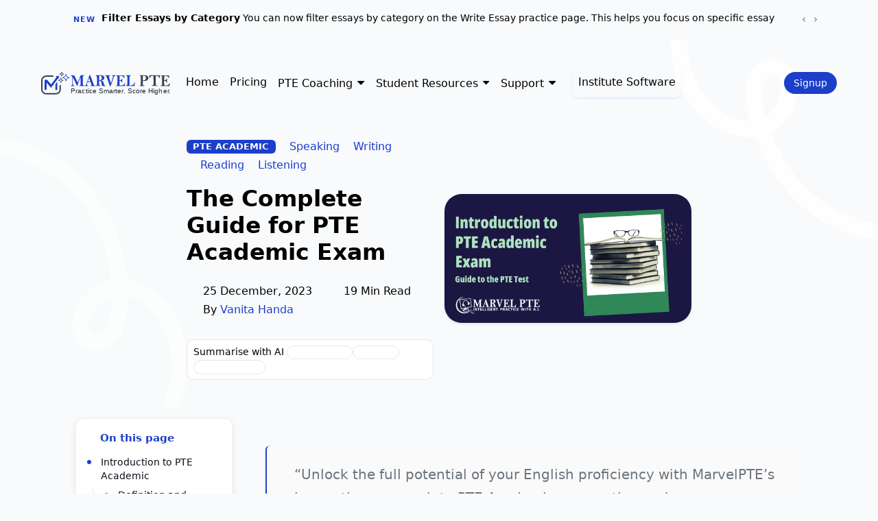

--- FILE ---
content_type: text/html; charset=utf-8
request_url: https://marvelpte.com/pte-academic-exam-complete-guide/
body_size: 154530
content:
<!doctype html><html lang=en-us itemscope itemtype=http://schema.org/WebPage><head><meta id=meta-theme-color name=theme-color content="#1c3fca"><script>(function(){try{var i="light",t="mp-theme",e=window.matchMedia&&window.matchMedia("(prefers-color-scheme: dark)");function n(){try{return localStorage.getItem(t)}catch{return null}}function a(){var t=n();return t==="light"||t==="dark"?t:e&&e.matches?"dark":i}function s(){var e,t,n=a();document.documentElement.setAttribute("data-theme",n),e=document.getElementById("meta-theme-color"),t=getComputedStyle(document.documentElement).getPropertyValue("--meta-theme-color"),e&&t&&e.setAttribute("content",t.trim())}s();function o(){var e=n();e||s()}e&&e.addEventListener?e.addEventListener("change",o):e&&e.addListener&&e.addListener(o)}catch{}})()</script><link id=favicon-current rel=icon href=/images/favicon-light.svg type=image/svg+xml><link rel=apple-touch-icon href=/images/apple-touch-icon.png><script>(function(){try{var e=document.getElementById("favicon-current"),n="/images/favicon-light.svg",s="/images/favicon-dark.svg",o="image/svg+xml",i="image/svg+xml",t=!1;try{t=window.matchMedia&&window.matchMedia("(prefers-color-scheme: dark)").matches}catch{}t?(e.setAttribute("href",s),e.setAttribute("type",i)):(e.setAttribute("href",n),e.setAttribute("type",o))}catch{}})()</script><style>html,html[data-theme=light]{--brand:#1c3fca !important;--accent:#374151 !important;--primary:var(--brand) !important;--secondary:var(--accent) !important;--bg:#F8FAFC !important;--surface:#FFFFFF !important;--surface-2:#EEF2FF !important;--text-1:#0F172A !important;--text-2:#334155 !important;--text:var(--text-1) !important;--text-muted:color-mix(in oklab, var(--text-1) 70%, var(--bg)) !important;--border:#E5E7EB !important;--link:var(--brand) !important;--link-hover:color-mix(in oklab, var(--brand) 88%, black) !important;--brand-hover:color-mix(in oklab, var(--brand) 88%, black) !important;--brand-ghost:color-mix(in oklab, var(--brand) 12%, transparent) !important;--accent-hover:color-mix(in oklab, var(--accent) 88%, black) !important;--meta-theme-color:var(--brand) !important}html[data-theme=dark]{--brand:#60A5FA !important;--accent:#C084FC !important;--primary:var(--brand) !important;--secondary:var(--accent) !important;--bg:#0B1220 !important;--surface:#0F172A !important;--surface-2:#111827 !important;--text-1:#E5E7EB !important;--text-2:#CBD5E1 !important;--text:var(--text-1) !important;--text-muted:color-mix(in oklab, var(--text-1) 70%, var(--bg)) !important;--border:#374151 !important;--link:var(--brand) !important;--link-hover:color-mix(in oklab, var(--brand) 80%, white) !important;--brand-hover:color-mix(in oklab, var(--brand) 80%, white) !important;--brand-ghost:color-mix(in oklab, var(--brand) 20%, transparent) !important;--accent-hover:color-mix(in oklab, var(--accent) 80%, white) !important;--meta-theme-color:var(--surface) !important}</style><link rel=manifest href=/manifest.webmanifest><meta name=msapplication-TileColor content="#1c3fca"><meta name=theme-color content="#fff"><title>The Complete Guide for PTE Academic Exam | MarvelPTE</title><meta charset=utf-8><meta name=viewport content="width=device-width,initial-scale=1"><meta name=description content="Navigating the Intricacies of PTE Academic Test with MarvelPTE Expert Guidance. Master Speaking, Writing, Reading, and Listening sections with comprehensive strategies and AI-based preparation tools."><link rel=canonical href=https://marvelpte.com/pte-academic-exam-complete-guide/><link rel=alternate hreflang=en href=https://marvelpte.com/pte-academic-exam-complete-guide/><meta name=author content="vanita"><meta name=publisher content="MarvelPTE"><meta name=robots content="index,follow,max-image-preview:large"><link rel=preconnect href=https://cdn.jsdelivr.net><link rel=preconnect href=https://www.googletagmanager.com><meta property="og:type" content="website"><meta property="og:locale" content="en_us"><meta property="og:locale:alternate" content="fr_fr"><meta property="og:url" content="https://marvelpte.com/pte-academic-exam-complete-guide/"><meta property="og:site_name" content="MarvelPTE"><meta property="og:title" content="The Complete Guide for PTE Academic Exam | MarvelPTE"><meta property="og:description" content="Navigating the Intricacies of PTE Academic Test with MarvelPTE Expert Guidance. Master Speaking, Writing, Reading, and Listening sections with comprehensive strategies and AI-based preparation tools."><meta property="og:image" content="https://marvelpte.com/media/images/pte-trainer-score-card-bb.webp"><meta property="og:image:secure_url" content="https://marvelpte.com/media/images/pte-trainer-score-card-bb.webp"><meta property="og:image:alt" content="MarvelPTE preview image"><meta name=twitter:card content="summary_large_image"><meta name=twitter:site content="@ptemarvel"><meta name=twitter:title content="The Complete Guide for PTE Academic Exam | MarvelPTE"><meta name=twitter:description content="Navigating the Intricacies of PTE Academic Test with MarvelPTE Expert Guidance. Master Speaking, Writing, Reading, and Listening sections with comprehensive strategies and AI-based preparation tools."><meta name=twitter:image content="https://marvelpte.com/media/images/pte-trainer-score-card-bb.webp"><meta name=twitter:url content="https://marvelpte.com/pte-academic-exam-complete-guide/"><meta property="og:updated_time" content="2023-12-25T00:00:00Z"><meta property="article:published_time" content="2023-12-25T00:00:00Z"><meta property="article:modified_time" content="2023-12-25T00:00:00Z"><script>(function(e,t,n,s,o){e[s]=e[s]||[],e[s].push({"gtm.start":(new Date).getTime(),event:"gtm.js"});var a=t.getElementsByTagName(n)[0],i=t.createElement(n),r=s!="dataLayer"?"&l="+s:"";i.async=!0,i.src="https://www.googletagmanager.com/gtm.js?id="+o+r,a.parentNode.insertBefore(i,a)})(window,document,"script","dataLayer","GTM-NB9QWH4K")</script><script type=application/ld+json>{"@graph":[{"@context":"https://schema.org","@id":"https://marvelpte.com/#website","@type":"WebSite","name":"MarvelPTE","potentialAction":{"@type":"SearchAction","query-input":"required name=search_term_string","target":"https://marvelpte.com/?s={search_term_string}"},"publisher":{"@id":"https://marvelpte.com/#organization"},"url":"https://marvelpte.com/"},{"@context":"https://schema.org","@id":"https://marvelpte.com/#organization","@type":"EducationalOrganization","aggregateRating":{"@type":"AggregateRating","bestRating":5,"ratingValue":4.7,"reviewCount":526,"worstRating":1},"location":[{"@type":"Place","address":{"@type":"PostalAddress","addressCountry":"AU","addressLocality":"Oran Park","addressRegion":"NSW","streetAddress":"Smart Work Hub, Level 2, 351 Oran Park Drive"},"name":"Australia — Sydney (Campbelltown / Oran Park)","openingHoursSpecification":[{"@type":"OpeningHoursSpecification","closes":"17:00","dayOfWeek":["Monday","Tuesday","Wednesday","Thursday","Friday"],"opens":"09:00"}],"telephone":"+61433043998"},{"@type":"Place","address":{"@type":"PostalAddress","addressCountry":"IN","addressLocality":"Zirakpur","addressRegion":"Punjab","postalCode":"140603","streetAddress":"2nd Floor, SCO 12-13, Ambala - Chandigarh Rd, Above Super Mart, Near S S Multispeciality Hospital"},"name":"India — Zirakpur","openingHoursSpecification":[{"@type":"OpeningHoursSpecification","closes":"17:00","dayOfWeek":["Monday","Tuesday","Wednesday","Thursday","Friday","Saturday"],"opens":"09:00"}],"telephone":"+918699121121"}],"logo":"https://marvelpte.com/images/logo-light.svg","name":"MarvelPTE","sameAs":[null,null,null,null,null],"url":"https://marvelpte.com/"},{"@context":"https://schema.org","@type":"BlogPosting","author":{"@type":"Person","name":"vanita"},"dateModified":"2023-12-25T00:00:00Z","datePublished":"2023-12-25T00:00:00Z","description":"Navigating the Intricacies of PTE Academic Test with MarvelPTE Expert Guidance. Master Speaking, Writing, Reading, and Listening sections with comprehensive strategies and AI-based preparation tools.","headline":"The Complete Guide for PTE Academic Exam","image":"https://marvelpte.com/media/images/pte-trainer-score-card-bb.webp","publisher":{"@type":"Organization","logo":{"@type":"ImageObject","url":"https://marvelpte.com/images/logo-light.svg"},"name":"MarvelPTE"},"url":"https://marvelpte.com/pte-academic-exam-complete-guide/"}]}</script><script type=application/ld+json>{"@context":"https://schema.org","@type":"BreadcrumbList","itemListElement":[{"@type":"ListItem","item":"https://marvelpte.com/","name":"Home","position":1},{"@type":"ListItem","item":"https://marvelpte.com/blog/","name":"Blog","position":2},{"@type":"ListItem","item":"https://marvelpte.com/pte-academic-exam-complete-guide/","name":"The Complete Guide for PTE Academic Exam","position":3}]}</script><script>!function(){try{var t,n,s=new URLSearchParams(location.search),e=s.get("currency")||s.get("cur");e&&/^(USD|INR|AUD|NZD)$/i.test(e)&&(e=e.toUpperCase(),document.cookie="mpte_cur="+e+"; Path=/; Max-Age=86400; SameSite=Lax",window.__MPTE_CUR=e),n=document.cookie.match(/(?:^|; )mpte_cur=([^;]+)/),t=window.__MPTE_CUR||(n?decodeURIComponent(n[1]):""),/^(USD|INR|AUD|NZD)$/.test(t)||(t="INR"),document.documentElement.setAttribute("data-active-currency",t)}catch{}}()</script><meta http-equiv=x-dns-prefetch-control content="on"><link rel=stylesheet href=/css/style.css></head><body class="kind-page type-blog section-blog"><div id=site-announcement class="announcement announcement--tint" data-api-endpoint=https://app.marvelpte.com/api/v1/announcements/active data-fallback='[{"id":"mock-analyzer","link_text":"Try it now","text":"**AI Mock Test Analyzer** just launched — deeper skills breakdown now live.","url":"/mock-exams/"},{"id":"webinar-speaking","link_text":"Register","text":"Live Webinar Friday: Crack PTE Speaking (limited seats).","url":"/events/webinar-speaking/"},{"id":"discount-october","link_text":"View coaching","text":"October coaching enrollment window opens soon — early spots fill fast.","url":"/pte-coaching/"}]' role=banner aria-label="Site announcements" data-interval=6000 data-rotate=true><div class="container d-flex align-items-center gap-3"><span class=announcement__label><i class="fa-regular fa-sparkles announcement__icon" aria-hidden=true></i>
<span class=announcement__label-text>New</span></span><div class="announcement__viewport flex-grow-1" aria-live=polite><ul class="announcement__list m-0 p-0"><li class="announcement__item is-active" data-id=mock-analyzer><p class="announcement__text m-0">**AI Mock Test Analyzer** just launched — deeper skills breakdown now live.
<a href=/mock-exams/ class=announcement__link>Try it now</a></p></li><li class=announcement__item data-id=webinar-speaking><p class="announcement__text m-0">Live Webinar Friday: Crack PTE Speaking (limited seats).
<a href=/events/webinar-speaking/ class=announcement__link>Register</a></p></li><li class=announcement__item data-id=discount-october><p class="announcement__text m-0">October coaching enrollment window opens soon — early spots fill fast.
<a href=/pte-coaching/ class=announcement__link>View coaching</a></p></li></ul></div><div class="announcement__controls d-flex align-items-center gap-2"><button type=button class=announcement__prev aria-label="Previous announcement" title=Previous hidden>&#8249;</button>
<button type=button class=announcement__next aria-label="Next announcement" title=Next hidden>&#8250;</button></div></div></div><script>(()=>{const e=document.getElementById("site-announcement");if(!e)return;const v=e.dataset.apiEndpoint,b=JSON.parse(e.dataset.fallback||"[]"),h=e.querySelector(".announcement__list"),g=parseInt(e.dataset.interval,10)||6e3,n=e.querySelector(".announcement__prev"),s=e.querySelector(".announcement__next");let t=Array.from(e.querySelectorAll(".announcement__item")),o=0,c=null;const f=window.matchMedia("(prefers-reduced-motion: reduce)").matches;t.length>1&&(e.classList.add("announcement--rotating"),n&&(n.hidden=!1),s&&(s.hidden=!1));let u=0;const d=100;window.addEventListener("scroll",()=>{const t=window.pageYOffset||document.documentElement.scrollTop;t<=d?e.classList.remove("announcement--hidden"):t>u&&t>d&&e.classList.add("announcement--hidden"),u=t<=0?0:t},{passive:!0});function p(a){if(!a||a.length===0)return;h.innerHTML=a.map((e,t)=>{const n=e.text||e.description||"",s=e.title?`<strong>${e.title}</strong> `:"",o=e.url||e.link?`<a href="${e.url||e.link}" class="announcement__link">${e.link_text||"Learn more"}</a>`:"";return`<li class="announcement__item${t===0?" is-active":""}" data-id="${e.id||t}">
          <p class="announcement__text m-0">${s}${n} ${o}</p>
        </li>`}).join(""),t=Array.from(e.querySelectorAll(".announcement__item")),t.length>1?(e.classList.add("announcement--rotating"),n&&(n.hidden=!1),s&&(s.hidden=!1)):(e.classList.remove("announcement--rotating"),n&&(n.hidden=!0),s&&(s.hidden=!0)),o=0,r(),i()}function r(){if(t.length===0)return;t.forEach((e,t)=>{e.classList.toggle("is-active",t===o)});const e=t.slice(0,o).reduce((e,t)=>e+t.offsetHeight,0);h.style.transform=`translateY(${-e}px)`}function l(){o=(o+1)%t.length,r()}function m(){o=(o-1+t.length)%t.length,r()}function i(){if(t.length<=1||f)return;a(),c=setInterval(l,g)}function a(){c&&(clearInterval(c),c=null)}s&&s.addEventListener("click",()=>{a(),l(),i()}),n&&n.addEventListener("click",()=>{a(),m(),i()}),e.addEventListener("mouseenter",a),e.addEventListener("mouseleave",i),e.addEventListener("keydown",e=>{e.key==="ArrowRight"?l():e.key==="ArrowLeft"&&m()}),r(),i(),fetch(v,{method:"GET",headers:{Accept:"application/json"},cache:"no-store"}).then(e=>{if(!e.ok)throw new Error("API error");return e.json()}).then(e=>{const n=Array.isArray(e)?e:e.announcements||e.data||[],t=n.filter(e=>e.active!==!1&&e.show_to_users!==!1);t.length>0&&p(t)}).catch(e=>{console.warn("Announcement API unavailable, using fallback:",e.message)})})()</script><main id=content role=main></main><section class=pt-0 aria-label="Secondary content"><section class="banner bg-primary-soft rounded-lg wave-block overflow-hidden full-bleed pb-0 mb-0 blog-banner"><header class=navigation><div class="container container-marvelpte"><nav class="navbar navbar-expand-xl navbar-light"><a class=navbar-brand href=/ title="Marvel PTE"><picture class=site-logo><img class=only-light src=/images/logo-light.svg alt="Marvel PTE logo">
<img class=only-dark src=/images/logo-dark.svg alt="Marvel PTE logo"></picture></a><div class=navbar-actions><button id=theme-toggle-icon class="btn btn-outline-dark d-inline d-xl-none me-2" type=button aria-pressed=false aria-label="Switch theme" title="Toggle theme">
<span class=only-light aria-hidden=true><i class="icon fa-solid fa-moon"></i></span>
<span class=only-dark aria-hidden=true><i class="icon fa-solid fa-sun"></i></span>
</button>
<button aria-label="Open menu" class="navbar-toggler border-0" type=button aria-controls=mobile-panels aria-expanded=false>
<i class="fa-solid fa-bars icon-bars"></i>
<i class="fa-regular fa-circle-xmark icon-close d-none"></i></button></div><div class="navbar-collapse text-center" id=navigation><ul class="navbar-nav mx-auto"><li class=nav-item><a class=nav-link href=/>Home</a></li><li class=nav-item><a class=nav-link href=/academic-pricing/>Pricing</a></li><li class="nav-item dropdown mega-trigger" data-mega=pte-coaching><a class=nav-link href=/pte-coaching/ role=button aria-haspopup=true aria-expanded=false>PTE Coaching</a><div class="mega-menu mega-menu-coaching" id=mega-pte-coaching aria-label="PTE Coaching Menu"><div class=mega-inner><div class=mega-categories role=tablist aria-orientation=vertical><button class="mega-cat active" role=tab aria-selected=true data-target=australia>
<span class="icon flag-icon">🇦🇺</span>
<span>Australia</span>
</button>
<button class=mega-cat role=tab aria-selected=false data-target=india>
<span class="icon flag-icon">🇮🇳</span>
<span>India</span></button></div><div class=mega-content role=tabpanel><div class="mega-panel active" data-panel=australia><div class="row g-3"><div class=col-12><h6 class=mm-group-title>Australia Locations</h6><ul class="list-unstyled mm-group-list coaching-locations-grid"><li><a class="mega-link d-flex align-items-center" href=/pte-coaching-parramatta-online-sydney-blacktown/><i class="icon fa-solid fa-location-dot me-2"></i>
<span class=text-start><span class="d-block fw-semibold">Parramatta</span>
<small class="d-block text-muted">One-to-One PTE coaching in Parramatta, Sydney</small></span></a></li><li><a class="mega-link d-flex align-items-center" href=/pte-coaching-narellan/><i class="icon fa-solid fa-location-dot me-2"></i>
<span class=text-start><span class="d-block fw-semibold">Narellan</span>
<small class="d-block text-muted">Expert PTE coaching in Narellan, Campbelltown area</small></span></a></li><li><a class="mega-link d-flex align-items-center" href=/pte-online-coaching-australia/><i class="icon fa-solid fa-location-dot me-2"></i>
<span class=text-start><span class="d-block fw-semibold">Online Coaching</span>
<small class="d-block text-muted">One-to-One & Group classes from anywhere in Australia</small></span></a></li></ul></div></div></div><div class=mega-panel data-panel=india><div class="row g-3"><div class=col-12><h6 class=mm-group-title>India Locations</h6><ul class="list-unstyled mm-group-list coaching-locations-grid"><li><a class="mega-link d-flex align-items-center" href=/pte-coaching-zirakpur-chandigarh/><i class="icon fa-solid fa-location-dot me-2"></i>
<span class=text-start><span class="d-block fw-semibold">Zirakpur</span>
<small class="d-block text-muted">PTE coaching classes in Zirakpur, Chandigarh</small></span></a></li></ul></div></div></div></div></div></div></li><li class="nav-item dropdown mega-trigger" data-mega=student-resources><a class=nav-link href=#student-resources role=button aria-haspopup=true aria-expanded=false>Student Resources</a><div class=mega-menu id=mega-student-resources aria-label="Student Resources Menu"><div class=mega-inner><div class=mega-categories role=tablist aria-orientation=vertical><button class="mega-cat active" role=tab aria-selected=true data-target=pte-academic>
<i class="icon fa-solid fa-graduation-cap"></i>
<span>PTE Academic</span>
</button>
<button class=mega-cat role=tab aria-selected=false data-target=pte-core>
<i class="icon fa-solid fa-book-open-reader"></i>
<span>PTE Core</span></button></div><div class=mega-content role=tabpanel><div class="mega-panel active" data-panel=pte-academic><div class="row g-4 mm-groups"><div class="col-12 col-xl-3 mm-group-left"><div class=mm-group><h6 class=mm-group-title>Overview</h6><ul class="list-unstyled mm-group-list"><li><a class=mega-link href=/pte-academic/about-exam/><i class="icon fa-solid fa-circle-info"></i>
<span>About Exam</span></a></li><li><a class=mega-link href=/pte-academic/eligibilities/><i class="icon fa-solid fa-circle-check"></i>
<span>Eligibilities</span></a></li><li><a class=mega-link href=/pte-academic/fees-registration/><i class="icon fa-solid fa-credit-card"></i>
<span>Fees & Registration</span></a></li></ul></div><div class="mm-group mt-4"><h6 class=mm-group-title>Structure</h6><ul class="list-unstyled mm-group-list"><li><a class=mega-link href=/pte-academic/exam-pattern/><i class="icon fa-solid fa-table-cells-large"></i>
<span>Exam Pattern</span></a></li><li><a class=mega-link href=/pte-academic/result-score/><i class="icon fa-solid fa-chart-line"></i>
<span>Result & Score</span></a></li></ul></div></div><div class="col-12 col-xl-9 mm-group"><h6 class=mm-group-title>Student Resources</h6><div class=practice-sections data-group-title="Student Resources"><div class=practice-sections-list role=tablist><button class="practice-section-btn active" role=tab aria-selected=true data-section-id=pte-academic-speaking-guides>
<i class="icon fa-solid fa-microphone"></i><span>Speaking Guides</span>
</button>
<button class=practice-section-btn role=tab aria-selected=false data-section-id=pte-academic-writing-guides>
<i class="icon fa-solid fa-keyboard"></i><span>Writing Guides</span>
</button>
<button class=practice-section-btn role=tab aria-selected=false data-section-id=pte-academic-reading-guides>
<i class="icon fa-solid fa-book-open"></i><span>Reading Guides</span>
</button>
<button class=practice-section-btn role=tab aria-selected=false data-section-id=pte-academic-listening-guides>
<i class="icon fa-solid fa-headphones"></i><span>Listening Guides</span></button></div><div class=practice-types-wrapper><div class="practice-types-panel active" data-types-for=pte-academic-speaking-guides role=tabpanel><ul class="list-unstyled practice-types-list"><li><a class="mega-link mega-link-type" href=/read-aloud-complete-guide/><span>Read Aloud</span></a></li><li><a class="mega-link mega-link-type" href=/repeat-sentence-complete-guide/><span>Repeat Sentence</span></a></li><li><a class="mega-link mega-link-type" href=/describe-image-complete-guide/><span>Describe Image</span></a></li><li><a class="mega-link mega-link-type" href=/retell-lecture-complete-guide/><span>Retell Lecture</span></a></li><li><a class="mega-link mega-link-type" href=/answer-short-question-complete-guide/><span>Answer Short Question</span></a></li><li><a class="mega-link mega-link-type" href=/summarize-group-discussion-complete-guide/><span>Summarize Group Discussion</span></a></li><li><a class="mega-link mega-link-type" href=/respond-to-situation-complete-guide/><span>Respond to A Situation</span></a></li></ul><div class=practice-more><a href=/pte-academic/speaking/ class="mega-link more-link small d-inline-flex align-items-center">All Speaking Guides →</a></div></div><div class=practice-types-panel data-types-for=pte-academic-writing-guides role=tabpanel><ul class="list-unstyled practice-types-list"><li><a class="mega-link mega-link-type" href=/summarize-written-text-complete-guide/><span>Summarize Written Text</span></a></li><li><a class="mega-link mega-link-type" href=/write-essay-complete-guide/><span>Write Essay</span></a></li></ul><div class=practice-more><a href=/pte-academic/writing/ class="mega-link more-link small d-inline-flex align-items-center">All Writing Guides →</a></div></div><div class=practice-types-panel data-types-for=pte-academic-reading-guides role=tabpanel><ul class="list-unstyled practice-types-list"><li><a class="mega-link mega-link-type" href=/reading-writing-blanks-complete-guide/><span>Fill in the Blanks (Dropdown)</span></a></li><li><a class="mega-link mega-link-type" href=/reading-multiple-answer-complete-guide/><span>Multiple Choice, Multiple Answers</span></a></li><li><a class="mega-link mega-link-type" href=/reorder-paragraph-complete-guide/><span>Re-order Paragraphs</span></a></li><li><a class="mega-link mega-link-type" href=/reading-blanks-complete-guide/><span>Fill in The Blanks (Drag & Drop)</span></a></li><li><a class="mega-link mega-link-type" href=/reading-single-answer-complete-guide/><span>Multiple Choice, Single Answer</span></a></li></ul><div class=practice-more><a href=/pte-academic/reading/ class="mega-link more-link small d-inline-flex align-items-center">All Reading Guides →</a></div></div><div class=practice-types-panel data-types-for=pte-academic-listening-guides role=tabpanel><ul class="list-unstyled practice-types-list"><li><a class="mega-link mega-link-type" href=/listening-summarize-spoken-text-complete-guide/><span>Summarize Spoken Text</span></a></li><li><a class="mega-link mega-link-type" href=/listening-multiple-answer-complete-guide/><span>Multiple Choice, Multiple Answers</span></a></li><li><a class="mega-link mega-link-type" href=/listening-blanks-pte-complete-guide/><span>Fill in the Blanks (Type In)</span></a></li><li><a class="mega-link mega-link-type" href=/highlight-correct-summary-pte-complete-guide/><span>Highlight Correct Summary</span></a></li><li><a class="mega-link mega-link-type" href=/listening-single-answer-pte-complete-guide/><span>Multiple Choice, Single Answer</span></a></li><li><a class="mega-link mega-link-type" href=/select-missing-word-pte-complete-guide/><span>Select Missing Word</span></a></li><li><a class="mega-link mega-link-type" href=/highlight-incorrect-words-pte-complete-guide/><span>Highlight Incorrect Words</span></a></li><li><a class="mega-link mega-link-type" href=/write-from-dictation-pte-complete-guide/><span>Write From Dictation</span></a></li></ul><div class=practice-more><a href=/pte-academic/listening/ class="mega-link more-link small d-inline-flex align-items-center">All Listening Guides →</a></div></div></div></div></div></div></div><div class=mega-panel data-panel=pte-core><div class="row g-4 mm-groups"><div class="col-12 col-xl-3 mm-group-left"><div class=mm-group><h6 class=mm-group-title>Overview</h6><ul class="list-unstyled mm-group-list"><li><a class=mega-link href=/pte-core/about-exam/><i class="icon fa-solid fa-circle-info"></i>
<span>About Exam</span></a></li><li><a class=mega-link href=/pte-core/eligibilities/><i class="icon fa-solid fa-circle-check"></i>
<span>Eligibilities</span></a></li><li><a class=mega-link href=/pte-core/fees-registration/><i class="icon fa-solid fa-credit-card"></i>
<span>Fees & Registration</span></a></li></ul></div><div class="mm-group mt-4"><h6 class=mm-group-title>Structure</h6><ul class="list-unstyled mm-group-list"><li><a class=mega-link href=/pte-core/exam-pattern/><i class="icon fa-solid fa-table-cells-large"></i>
<span>Exam Pattern</span></a></li><li><a class=mega-link href=/pte-core/result-score/><i class="icon fa-solid fa-chart-line"></i>
<span>Result & Score</span></a></li></ul></div></div><div class="col-12 col-xl-9 mm-group"><h6 class=mm-group-title>Student Resources</h6><div class=practice-sections data-group-title="Student Resources"><div class=practice-sections-list role=tablist><button class="practice-section-btn active" role=tab aria-selected=true data-section-id=pte-core-speaking-guides>
<i class="icon fa-solid fa-microphone"></i><span>Speaking Guides</span>
</button>
<button class=practice-section-btn role=tab aria-selected=false data-section-id=pte-core-writing-guides>
<i class="icon fa-solid fa-keyboard"></i><span>Writing Guides</span>
</button>
<button class=practice-section-btn role=tab aria-selected=false data-section-id=pte-core-reading-guides>
<i class="icon fa-solid fa-book-open"></i><span>Reading Guides</span>
</button>
<button class=practice-section-btn role=tab aria-selected=false data-section-id=pte-core-listening-guides>
<i class="icon fa-solid fa-headphones"></i><span>Listening Guides</span></button></div><div class=practice-types-wrapper><div class="practice-types-panel active" data-types-for=pte-core-speaking-guides role=tabpanel><ul class="list-unstyled practice-types-list"><li><a class="mega-link mega-link-type" href=/core-read-aloud-complete-guide/><span>Read Aloud</span></a></li><li><a class="mega-link mega-link-type" href=/core-repeat-sentence-complete-guide/><span>Repeat Sentence</span></a></li><li><a class="mega-link mega-link-type" href=/core-describe-image-complete-guide/><span>Describe Image</span></a></li><li><a class="mega-link mega-link-type" href=/core-respond-to-situation-complete-guide/><span>Respond to A Situation</span></a></li><li><a class="mega-link mega-link-type" href=/core-answer-short-question-complete-guide/><span>Answer Short Question</span></a></li></ul><div class=practice-more><a href=/pte-core/speaking/ class="mega-link more-link small d-inline-flex align-items-center">All Speaking Guides →</a></div></div><div class=practice-types-panel data-types-for=pte-core-writing-guides role=tabpanel><ul class="list-unstyled practice-types-list"><li><a class="mega-link mega-link-type" href=/core-summarize-written-text-complete-guide/><span>Summarize Written Text</span></a></li><li><a class="mega-link mega-link-type" href=/core-write-email-complete-guide/><span>Write Email</span></a></li></ul><div class=practice-more><a href=/pte-core/writing/ class="mega-link more-link small d-inline-flex align-items-center">All Writing Guides →</a></div></div><div class=practice-types-panel data-types-for=pte-core-reading-guides role=tabpanel><ul class="list-unstyled practice-types-list"><li><a class="mega-link mega-link-type" href=/core-reading-writing-blanks-complete-guide/><span>Reading and Writing Fill in the Blanks</span></a></li><li><a class="mega-link mega-link-type" href=/core-reading-multiple-answer-complete-guide/><span>Multiple Choice, Multiple Answers</span></a></li><li><a class="mega-link mega-link-type" href=/core-reorder-paragraph-complete-guide/><span>Re-order Paragraphs</span></a></li><li><a class="mega-link mega-link-type" href=/core-reading-blanks-complete-guide/><span>Reading Fill in the Blanks</span></a></li><li><a class="mega-link mega-link-type" href=/core-reading-single-answer-complete-guide/><span>Multiple Choice, Single Answer</span></a></li></ul><div class=practice-more><a href=/pte-core/reading/ class="mega-link more-link small d-inline-flex align-items-center">All Reading Guides →</a></div></div><div class=practice-types-panel data-types-for=pte-core-listening-guides role=tabpanel><ul class="list-unstyled practice-types-list"><li><a class="mega-link mega-link-type" href=/core-summarize-spoken-text-complete-guide/><span>Summarize Spoken Text</span></a></li><li><a class="mega-link mega-link-type" href=/core-listening-multiple-answer-complete-guide/><span>Multiple Choice, Multiple Answers</span></a></li><li><a class="mega-link mega-link-type" href=/core-listening-blanks-complete-guide/><span>Listening Fill in Blanks</span></a></li><li><a class="mega-link mega-link-type" href=/core-listening-single-answer-complete-guide/><span>Multiple Choice, Single Answer</span></a></li><li><a class="mega-link mega-link-type" href=/core-select-missing-word-complete-guide/><span>Select Missing Word</span></a></li><li><a class="mega-link mega-link-type" href=/core-highlight-incorrect-words-complete-guide/><span>Highlight Incorrect Words</span></a></li><li><a class="mega-link mega-link-type" href=/core-write-from-dictation-complete-guide/><span>Write from Dictation</span></a></li></ul><div class=practice-more><a href=/pte-core/listening/ class="mega-link more-link small d-inline-flex align-items-center">All Listening Guides →</a></div></div></div></div></div></div></div></div></div></div></li><li class="nav-item dropdown mega-trigger" data-mega=support><a class=nav-link href=#support role=button aria-haspopup=true aria-expanded=false>Support</a><div class=mega-menu id=mega-support aria-label="Support Menu"><div class=mega-inner><div class="mega-content single" role=tabpanel><div class="row g-4 support-mega-rows"><div class="col-12 col-md-6 col-xl-4 support-col"><h6 class=mm-group-title>Resources</h6><ul class="list-unstyled mm-group-list with-descriptions"><li><a class="mega-link d-flex" href=https://ptesoftware.marvelpte.com/help-center target=_blank rel=noopener><i class="icon fa-solid fa-headset me-2"></i>
<span class=text-start><span class="d-block fw-semibold">Helpdesk</span>
<small class="d-block text-muted">FAQs, guides & tutorials for MarvelPTE platform</small></span></a></li><li><a class="mega-link d-flex" href=/blog/><i class="icon fa-solid fa-newspaper me-2"></i>
<span class=text-start><span class="d-block fw-semibold">Blog</span>
<small class="d-block text-muted">Insider tips, tricks, exam hacks & guides</small></span></a></li></ul></div><div class="col-12 col-md-6 col-xl-4 support-col"><h6 class=mm-group-title>Company</h6><ul class="list-unstyled mm-group-list with-descriptions"><li><a class="mega-link d-flex" href=/about/><i class="icon fa-solid fa-building-columns me-2"></i>
<span class=text-start><span class="d-block fw-semibold">About</span>
<small class="d-block text-muted">Learn how MarvelPTE helps improve English proficiency education</small></span></a></li></ul></div><div class="col-12 col-md-6 col-xl-4 support-col"><h6 class=mm-group-title>Contact</h6><ul class="list-unstyled mm-group-list with-descriptions"><li><a class="mega-link d-flex" href=/contact/><i class="icon fa-solid fa-globe me-2"></i>
<span class=text-start><span class="d-block fw-semibold">Contact Us</span>
<small class="d-block text-muted">Reach out for assistance, inquiries, or to provide feedback</small></span></a></li></ul></div></div></div></div></div></li><li class="nav-item nav-item-highlight"><a class="nav-link nav-link-highlight" href=/pte-software-for-institutes/>Institute Software</a></li></ul><div class=navbar-right><button id=theme-toggle class="btn btn-outline-dark me-2 d-none d-xl-inline-flex" type=button aria-pressed=false aria-label="Switch theme" title="Toggle theme">
<span class=only-light aria-hidden=true><i class="icon fa-solid fa-moon"></i></span>
<span class=only-dark aria-hidden=true><i class="icon fa-solid fa-sun"></i></span>
</button>
<a href=https://app.marvelpte.com/signin class="btn btn-link"><i class="icon fa-regular fa-user me-1"></i> Log In</a>
<a href=https://app.marvelpte.com/signup class="btn btn-primary">Signup</a></div><div class=drawer-overlay id=drawer-overlay aria-hidden=true></div><div class=mobile-panels id=mobile-panels aria-hidden=true role=dialog aria-modal=true aria-labelledby=mp-title><div class=mp-shell><div class=mp-header><button class=mp-back type=button aria-label=Back>
<span class=mp-chevron></span></button><h3 class=mp-title id=mp-title>Menu</h3><button class=mp-close type=button aria-label="Close menu">
&#215;</button></div><div class=mp-viewport><div class=mp-track><div class="mp-panel active" data-panel=root data-title=Menu><ul class="mp-list list-unstyled m-0"><li><a class=mp-link href=/>Home</a></li><li><a class=mp-link href=/academic-pricing/>Pricing</a></li><li><button class="mp-link mp-next" data-next=menu-pte-coaching>
PTE Coaching<span class=mp-arrow></span></button></li><li class="mp-label text-uppercase small fw-bold text-muted mt-2 mb-1">Student Resources</li><li><button class="mp-link mp-next" data-next=student-cat-pte-academic>
PTE Academic<span class=mp-arrow></span></button></li><li><button class="mp-link mp-next" data-next=student-cat-pte-core>
PTE Core<span class=mp-arrow></span></button></li><li><button class="mp-link mp-next" data-next=support-root>
Support<span class=mp-arrow></span></button></li><li><a class="mp-link mp-link-highlight" href=/pte-software-for-institutes/>Institute Software</a></li></ul><div class="mp-cta d-flex gap-2 mt-3"><a href=https://app.marvelpte.com/signin class="btn btn-link btn-sm flex-grow-1">Log In</a> <a href=https://app.marvelpte.com/signup class="btn btn-primary btn-sm flex-grow-1">Signup</a></div></div><div class=mp-panel data-panel=student-cat-pte-academic data-title="PTE Academic"><div class=mp-subheading>Overview</div><ul class="mp-list list-unstyled m-0 mb-3"><li><a class=mp-link href=/pte-academic/about-exam/><i class="icon fa-solid fa-circle-info me-1"></i>About Exam</a></li><li><a class=mp-link href=/pte-academic/eligibilities/><i class="icon fa-solid fa-circle-check me-1"></i>Eligibilities</a></li><li><a class=mp-link href=/pte-academic/fees-registration/><i class="icon fa-solid fa-credit-card me-1"></i>Fees & Registration</a></li></ul><div class=mp-subheading>Structure</div><ul class="mp-list list-unstyled m-0 mb-3"><li><a class=mp-link href=/pte-academic/exam-pattern/><i class="icon fa-solid fa-table-cells-large me-1"></i>Exam Pattern</a></li><li><a class=mp-link href=/pte-academic/result-score/><i class="icon fa-solid fa-chart-line me-1"></i>Result & Score</a></li></ul><div class=mp-subheading>Student Resources</div><ul class="mp-list list-unstyled m-0 mb-3"><li><button class="mp-link mp-next" data-next=section-pte-academic-speaking-guides>
<i class="icon fa-solid fa-microphone me-1"></i>Speaking Guides<span class=mp-arrow></span></button></li><li><button class="mp-link mp-next" data-next=section-pte-academic-writing-guides>
<i class="icon fa-solid fa-keyboard me-1"></i>Writing Guides<span class=mp-arrow></span></button></li><li><button class="mp-link mp-next" data-next=section-pte-academic-reading-guides>
<i class="icon fa-solid fa-book-open me-1"></i>Reading Guides<span class=mp-arrow></span></button></li><li><button class="mp-link mp-next" data-next=section-pte-academic-listening-guides>
<i class="icon fa-solid fa-headphones me-1"></i>Listening Guides<span class=mp-arrow></span></button></li><li><a class=mp-link href=/pte-academic-mock-practice-tests/><i class="icon fa-solid fa-file-lines me-1"></i>Mock Tests</a></li><li><a class=mp-link href=/exams/pte-academic/><i class="icon fa-solid fa-newspaper me-1"></i>All Blog Posts</a></li></ul></div><div class=mp-panel data-panel=student-cat-pte-core data-title="PTE Core"><div class=mp-subheading>Overview</div><ul class="mp-list list-unstyled m-0 mb-3"><li><a class=mp-link href=/pte-core/about-exam/><i class="icon fa-solid fa-circle-info me-1"></i>About Exam</a></li><li><a class=mp-link href=/pte-core/eligibilities/><i class="icon fa-solid fa-circle-check me-1"></i>Eligibilities</a></li><li><a class=mp-link href=/pte-core/fees-registration/><i class="icon fa-solid fa-credit-card me-1"></i>Fees & Registration</a></li></ul><div class=mp-subheading>Structure</div><ul class="mp-list list-unstyled m-0 mb-3"><li><a class=mp-link href=/pte-core/exam-pattern/><i class="icon fa-solid fa-table-cells-large me-1"></i>Exam Pattern</a></li><li><a class=mp-link href=/pte-core/result-score/><i class="icon fa-solid fa-chart-line me-1"></i>Result & Score</a></li></ul><div class=mp-subheading>Student Resources</div><ul class="mp-list list-unstyled m-0 mb-3"><li><button class="mp-link mp-next" data-next=section-pte-core-speaking-guides>
<i class="icon fa-solid fa-microphone me-1"></i>Speaking Guides<span class=mp-arrow></span></button></li><li><button class="mp-link mp-next" data-next=section-pte-core-writing-guides>
<i class="icon fa-solid fa-keyboard me-1"></i>Writing Guides<span class=mp-arrow></span></button></li><li><button class="mp-link mp-next" data-next=section-pte-core-reading-guides>
<i class="icon fa-solid fa-book-open me-1"></i>Reading Guides<span class=mp-arrow></span></button></li><li><button class="mp-link mp-next" data-next=section-pte-core-listening-guides>
<i class="icon fa-solid fa-headphones me-1"></i>Listening Guides<span class=mp-arrow></span></button></li><li><a class=mp-link href=/pte-core-mock-practice-tests/><i class="icon fa-solid fa-file-lines me-1"></i>Mock Tests</a></li><li><a class=mp-link href=/exams/pte-core/><i class="icon fa-solid fa-newspaper me-1"></i>All Blog Posts</a></li></ul></div><div class=mp-panel data-panel=section-pte-academic-speaking-guides data-title="Speaking Guides"><ul class="mp-list list-unstyled m-0"><li><a class=mp-link href=/read-aloud-complete-guide/>Read Aloud</a></li><li><a class=mp-link href=/repeat-sentence-complete-guide/>Repeat Sentence</a></li><li><a class=mp-link href=/describe-image-complete-guide/>Describe Image</a></li><li><a class=mp-link href=/retell-lecture-complete-guide/>Retell Lecture</a></li><li><a class=mp-link href=/answer-short-question-complete-guide/>Answer Short Question</a></li><li><a class=mp-link href=/summarize-group-discussion-complete-guide/>Summarize Group Discussion</a></li><li><a class=mp-link href=/respond-to-situation-complete-guide/>Respond to A Situation</a></li></ul></div><div class=mp-panel data-panel=section-pte-academic-writing-guides data-title="Writing Guides"><ul class="mp-list list-unstyled m-0"><li><a class=mp-link href=/summarize-written-text-complete-guide/>Summarize Written Text</a></li><li><a class=mp-link href=/write-essay-complete-guide/>Write Essay</a></li></ul></div><div class=mp-panel data-panel=section-pte-academic-reading-guides data-title="Reading Guides"><ul class="mp-list list-unstyled m-0"><li><a class=mp-link href=/reading-writing-blanks-complete-guide/>Fill in the Blanks (Dropdown)</a></li><li><a class=mp-link href=/reading-multiple-answer-complete-guide/>Multiple Choice, Multiple Answers</a></li><li><a class=mp-link href=/reorder-paragraph-complete-guide/>Re-order Paragraphs</a></li><li><a class=mp-link href=/reading-blanks-complete-guide/>Fill in The Blanks (Drag & Drop)</a></li><li><a class=mp-link href=/reading-single-answer-complete-guide/>Multiple Choice, Single Answer</a></li></ul></div><div class=mp-panel data-panel=section-pte-academic-listening-guides data-title="Listening Guides"><ul class="mp-list list-unstyled m-0"><li><a class=mp-link href=/listening-summarize-spoken-text-complete-guide/>Summarize Spoken Text</a></li><li><a class=mp-link href=/listening-multiple-answer-complete-guide/>Multiple Choice, Multiple Answers</a></li><li><a class=mp-link href=/listening-blanks-pte-complete-guide/>Fill in the Blanks (Type In)</a></li><li><a class=mp-link href=/highlight-correct-summary-pte-complete-guide/>Highlight Correct Summary</a></li><li><a class=mp-link href=/listening-single-answer-pte-complete-guide/>Multiple Choice, Single Answer</a></li><li><a class=mp-link href=/select-missing-word-pte-complete-guide/>Select Missing Word</a></li><li><a class=mp-link href=/highlight-incorrect-words-pte-complete-guide/>Highlight Incorrect Words</a></li><li><a class=mp-link href=/write-from-dictation-pte-complete-guide/>Write From Dictation</a></li></ul></div><div class=mp-panel data-panel=section-pte-core-speaking-guides data-title="Speaking Guides"><ul class="mp-list list-unstyled m-0"><li><a class=mp-link href=/core-read-aloud-complete-guide/>Read Aloud</a></li><li><a class=mp-link href=/core-repeat-sentence-complete-guide/>Repeat Sentence</a></li><li><a class=mp-link href=/core-describe-image-complete-guide/>Describe Image</a></li><li><a class=mp-link href=/core-respond-to-situation-complete-guide/>Respond to A Situation</a></li><li><a class=mp-link href=/core-answer-short-question-complete-guide/>Answer Short Question</a></li></ul></div><div class=mp-panel data-panel=section-pte-core-writing-guides data-title="Writing Guides"><ul class="mp-list list-unstyled m-0"><li><a class=mp-link href=/core-summarize-written-text-complete-guide/>Summarize Written Text</a></li><li><a class=mp-link href=/core-write-email-complete-guide/>Write Email</a></li></ul></div><div class=mp-panel data-panel=section-pte-core-reading-guides data-title="Reading Guides"><ul class="mp-list list-unstyled m-0"><li><a class=mp-link href=/core-reading-writing-blanks-complete-guide/>Reading and Writing Fill in the Blanks</a></li><li><a class=mp-link href=/core-reading-multiple-answer-complete-guide/>Multiple Choice, Multiple Answers</a></li><li><a class=mp-link href=/core-reorder-paragraph-complete-guide/>Re-order Paragraphs</a></li><li><a class=mp-link href=/core-reading-blanks-complete-guide/>Reading Fill in the Blanks</a></li><li><a class=mp-link href=/core-reading-single-answer-complete-guide/>Multiple Choice, Single Answer</a></li></ul></div><div class=mp-panel data-panel=section-pte-core-listening-guides data-title="Listening Guides"><ul class="mp-list list-unstyled m-0"><li><a class=mp-link href=/core-summarize-spoken-text-complete-guide/>Summarize Spoken Text</a></li><li><a class=mp-link href=/core-listening-multiple-answer-complete-guide/>Multiple Choice, Multiple Answers</a></li><li><a class=mp-link href=/core-listening-blanks-complete-guide/>Listening Fill in Blanks</a></li><li><a class=mp-link href=/core-listening-single-answer-complete-guide/>Multiple Choice, Single Answer</a></li><li><a class=mp-link href=/core-select-missing-word-complete-guide/>Select Missing Word</a></li><li><a class=mp-link href=/core-highlight-incorrect-words-complete-guide/>Highlight Incorrect Words</a></li><li><a class=mp-link href=/core-write-from-dictation-complete-guide/>Write from Dictation</a></li></ul></div><div class=mp-panel data-panel=menu-pte-coaching data-title="PTE Coaching"><ul class="mp-list list-unstyled m-0"><li><a class=mp-link href=/pte-coaching-parramatta-online-sydney-blacktown/>Parramatta</a></li><li><a class=mp-link href=/pte-coaching-narellan/>Narellan</a></li></ul></div><div class=mp-panel data-panel=support-root data-title=Support><div class=mp-subheading>Resources</div><ul class="mp-list list-unstyled m-0 mb-2 support-list"><li class=support-item><a class=mp-link href=https://ptesoftware.marvelpte.com/help-center target=_blank rel=noopener><i class="icon fa-solid fa-headset me-1"></i>Helpdesk
</a><small class="support-desc d-block opacity-75 mt-1">FAQs, guides & tutorials for MarvelPTE platform</small></li><li class=support-item><a class=mp-link href=/blog/><i class="icon fa-solid fa-newspaper me-1"></i>Blog
</a><small class="support-desc d-block opacity-75 mt-1">Insider tips, tricks, exam hacks & guides</small></li></ul><div class=mp-subheading>Company</div><ul class="mp-list list-unstyled m-0 mb-2 support-list"><li class=support-item><a class=mp-link href=/about/><i class="icon fa-solid fa-building-columns me-1"></i>About
</a><small class="support-desc d-block opacity-75 mt-1">Learn how MarvelPTE helps improve English proficiency education</small></li></ul><div class=mp-subheading>Contact</div><ul class="mp-list list-unstyled m-0 mb-2 support-list"><li class=support-item><a class=mp-link href=/contact/><i class="icon fa-solid fa-globe me-1"></i>Contact Us
</a><small class="support-desc d-block opacity-75 mt-1">Reach out for assistance, inquiries, or to provide feedback</small></li></ul></div></div></div></div></div></div></nav></div></header><div class="container container-marvelpte"><div class="row justify-content-center"><div class=col-lg-10></div></div></div><div class="row justify-content-center"><div class=col-lg-7><div class="post-header row align-items-center gy-4 gx-3 mb-4 sp-cozy"><div class="col-lg-6 order-lg-1 text-col"><div class="pretitle-chips d-flex align-items-center flex-wrap gap-2 my-3"><a class="badge text-white text-uppercase exam-badge exam-academic" href=/exams/pte-academic/ title="PTE Academic" aria-label="View posts in PTE Academic">PTE Academic</a>
<a class="t-chip section-chip section-speaking" href=/pte-academic/speaking/ title=Speaking><i class="fa-solid fa-microphone" aria-hidden=true></i><span>Speaking</span></a>
<a class="t-chip section-chip section-writing" href=/pte-academic/writing/ title=Writing><i class="fa-solid fa-keyboard" aria-hidden=true></i><span>Writing</span></a>
<a class="t-chip section-chip section-reading" href=/pte-academic/reading/ title=Reading><i class="fa-solid fa-book-open" aria-hidden=true></i><span>Reading</span></a>
<a class="t-chip section-chip section-listening" href=/pte-academic/listening/ title=Listening><i class="fa-solid fa-headphones" aria-hidden=true></i><span>Listening</span></a></div><h1 class="mb-2 h2">The Complete Guide for PTE Academic Exam</h1><div class="post-meta my-4"><span class=me-3><i class="fa-regular fa-calendar me-1" aria-hidden=true></i>25 December, 2023</span>
<span class=me-3><i class="fa-regular fa-clock me-1" aria-hidden=true></i>19 Min Read</span><span class=me-3><i class="fa-regular fa-circle-user me-1" aria-hidden=true></i>By <a href=/author/vanita/>Vanita Handa</a></span></div><aside class="ai-summary-widget ai-summary-bar mb-3"><div class="d-flex align-items-center flex-wrap gap-2 ai-actions"><span class="small text me-1">Summarise with AI</span>
<a class="ai-chip ai-sum-btn" data-base="https://chat.openai.com/?q=" target=_blank rel="noopener noreferrer" aria-label="Summarise with ChatGPT"><i class="fa-brands fa-openai" aria-hidden=true></i>
<span class="d-none d-sm-inline">ChatGPT</span>
</a><a class="ai-chip ai-sum-btn" data-base="https://grok.com/?q=" target=_blank rel="noopener noreferrer" aria-label="Summarise with Grok (xAI)"><i class="fa-brands fa-x-twitter" aria-hidden=true></i>
<span class="d-none d-sm-inline">Grok</span>
</a><a class="ai-chip ai-sum-btn" data-base="https://www.perplexity.ai/search?q=" target=_blank rel="noopener noreferrer" aria-label="Summarise with Perplexity"><i class="fa-solid fa-stars" aria-hidden=true></i>
<span class="d-none d-sm-inline">Perplexity</span></a></div></aside><script type=application/json id=ai-data>{"prompt":"\"Please read and summarize this article: https://marvelpte.com/pte-academic-exam-complete-guide/\""}</script><script>(function(){if(window.__aiLinksInit)return;window.__aiLinksInit=!0;function n(){try{const e=document.getElementById("ai-data");if(e){const t=JSON.parse(e.textContent).prompt||"";return t}}catch{}return""}function e(e){const t=n();return e+t.replace(/ /g,"%20")}function t(){document.querySelectorAll(".ai-sum-btn").forEach(t=>{const n=t.getAttribute("data-base");if(!n)return;try{t.setAttribute("href",e(n))}catch{}})}document.readyState==="loading"?document.addEventListener("DOMContentLoaded",t):t(),document.addEventListener("click",t=>{const n=t.target.closest(".ai-sum-btn");if(!n)return;const s=n.getAttribute("data-base");if(s){const t=e(s);n.setAttribute("href",t)}})})()</script></div><div class="col-lg-6 order-lg-2"><div class=post-thumb><img loading decoding=async src=https://marvelpte.com/images/blog/pte-academic-exam-complete-guide/cover.webp alt=blog-post class="img-fluid rounded-lg shadow-sm w-100 img" height width></div></div></div></div></div></div><div class=has-wave><svg class="wave-left" width="274" height="395" viewBox="0 0 274 395" fill="none"><path opacity=".6" d="M-160.703 49.9832c58.52-24.2685 125.5841-35.1975 187.3285-16.5541C82.7274 50.3045 126.094 93.2164 147.051 147.379c10.479 26.839 15.799 55.447 15.638 84.216C162.528 245.256 162.205 260.364 157.369 273.221 155.273 278.846 151.888 284.311 146.406 287.043 142.537 288.972 136.089 289.936 132.703 286.4 124.643 277.721 133.026 258.756 138.507 251.042c7.255-10.286 19.023-18.001 31.598-19.286 28.695-2.893 53.361 21.054 65.935 44.358 26.923 49.983 13.22 120.378-32.242 155.254C198.639 435.386 195.899 441.654 199.445 447.922 202.347 453.065 210.891 456.119 216.05 452.261c51.427-39.376 71.901-112.342 48.041-172.772-12.574-31.661-38.368-62.198-73.029-70.073-35.789-8.197-71.901 13.34-82.541 48.376-4.997 16.393-4.191 37.93 10.802 48.859C133.348 316.776 153.5 313.401 166.074 302.472c14.187-12.375 17.895-32.144 19.668-49.984C187.516 235.292 187.193 217.934 185.097 200.898 176.714 132.592 140.764 66.6978 80.4704 30.8576 5.66784-13.6614-89.4475-5.46471-167.152 26.679-173.117 29.0898-177.469 34.7149-175.535 41.465-173.923 47.2509-166.829 52.5547-160.703 49.9832z" fill="currentColor"/></svg>
<svg class="wave-right" width="329" height="366" viewBox="0 0 329 366" fill="none"><path opacity=".85" d="M525.288 205.211c-50.245 38.587-112.196 66.501-176.661 64.474C290.069 267.905 237.074 237.679 202.812 190.787c-17.068-23.214-29.611-49.47-36.901-77.3C162.531 100.25 158.932 85.5736 160.276 71.9025 160.844 65.9266 162.7 59.7721 167.287 55.7143 170.525 52.85 176.505 50.2496 180.69 52.7887 190.722 59.0855 187.533 79.5738 184.235 88.4441 179.89 100.257 170.519 110.755 158.706 115.251 131.737 125.473 101.714 108.725 83.5359 89.4699 44.5941 48.1576 39.6108-23.385 74.497-68.839 78.4401-74.0552 79.465-80.8191 74.4169-85.9556 70.2829-90.1723 61.2394-90.9104 57.2548-85.8494 17.7716-34.5048 16.8803 41.2741 55.5672 93.4698 75.9079 120.798 108.726 143.618 144.244 142.254c36.691-1.345 65.999-31.494 67.208-68.0909C212.036 57.0349 205.684 36.4411 188.373 29.7651c-16.168-6.1502-34.759 2.3254-44.077 16.1364C133.796 61.527 135.331 81.5814 138.235 99.2722 140.973 116.342 145.777 133.025 152.211 148.938c25.776 63.808 77.556 118.153 145.071 137.167C381.058 309.747 470.811 277.212 537.548 226.052 542.686 222.179 545.435 215.619 541.819 209.6 538.764 204.428 530.54 201.141 525.288 205.211z" fill="currentColor"/></svg></div></section><section class="section-sm pt-0"><div class="container container-marvelpte"><div class="row gx-4 gx-xl-5"><div class="d-none d-lg-block col-lg-3 col-xl-3 toc-col mt-3"><aside class=toc-wrap id=toc-wrap aria-label="Table of contents"><nav class=post-toc id=post-toc><div class=toc-heading><i class="fa-regular fa-list-tree" aria-hidden=true></i>
<strong>On this page</strong>
<span id=toc-debug-badge style="margin-left:auto;font-size:10px;background:#ef4444;color:#fff;padding:2px 6px;border-radius:4px;display:none">DEBUG</span></div><div class=toc-content id=toc-content><nav id=TableOfContents><ul><li><a href=#introduction-to-pte-academic>Introduction to PTE Academic</a><ul><li><a href=#definition-and-overview>Definition and Overview</a></li><li><a href=#global-recognition-and-acceptance>Global Recognition and Acceptance</a></li><li><a href=#purpose-and-relevance-in-academic-and-professional-contexts>Purpose and Relevance in Academic and Professional Contexts</a></li></ul></li><li><a href=#structure-of-pte-academic>Structure of PTE Academic</a><ul><li><a href=#the-speaking-section>The Speaking Section</a></li><li><a href=#the-writing-section>The Writing Section</a></li><li><a href=#the-reading-section>The Reading Section</a></li><li><a href=#the-listening-section>The Listening Section</a></li></ul></li><li><a href=#integrated-scoring-system>Integrated Scoring System</a><ul><li><a href=#interrelation-between-sections>Interrelation Between Sections</a></li><li><a href=#impact-on-overall-scoring>Impact on Overall Scoring</a></li><li><a href=#question-types-and-format>Question Types and Format</a></li><li><a href=#variety-of-question-types>Variety of Question Types</a></li><li><a href=#unique-scoring-for-each-question-type>Unique Scoring for Each Question Type</a></li></ul></li><li><a href=#pte-academics-unique-features>PTE Academic&rsquo;s Unique Features</a><ul><li><a href=#computer-based-testing-environment>Computer-Based Testing Environment</a></li><li><a href=#time-management-in-pte>Time Management in PTE</a></li></ul></li><li><a href=#exam-preparation-and-strategies-at-marvelpte>Exam Preparation and Strategies at MarvelPTE</a><ul><li><a href=#marvelptes-approach-to-pte-academic>MarvelPTE&rsquo;s Approach to PTE Academic</a></li><li><a href=#importance-of-familiarity-with-exam-format>Importance of Familiarity with Exam Format</a></li></ul></li><li><a href=#insights-into-scoring-criteria>Insights into Scoring Criteria</a><ul><li><a href=#scoring-algorithm-explained>Scoring Algorithm Explained</a></li><li><a href=#strategies-for-maximizing-scores>Strategies for Maximizing Scores</a></li></ul></li><li><a href=#actionable-tips-for-pte-academic-success>Actionable Tips for PTE Academic Success</a><ul><li><a href=#marvelptes-role-in-your-journey>MarvelPTE&rsquo;s Role in Your Journey</a></li></ul></li></ul></nav></div><div id=toc-debug-info style=display:none;font-size:10px;background:#f1f5f9;padding:8px;margin-top:8px;border-radius:4px;max-height:100px;overflow:auto></div></nav></aside><script>document.addEventListener("DOMContentLoaded",function(){const t=window.location.search.includes("tocdebug"),e=document.getElementById("toc-wrap"),p=e?e.closest(".toc-col"):null,r=document.getElementById("post-toc"),f=document.getElementById("toc-content"),h=document.getElementById("toc-debug-info"),b=document.getElementById("toc-debug-badge"),o=document.querySelector(".post-author, .author-card, #related-posts");if(!e||!p||!r||!f){t&&console.error("[TOC] Missing elements");return}const i=r.querySelectorAll('#TableOfContents a[href^="#"]');if(!i.length)return;t&&(b.style.display="inline",h.style.display="block",console.log("[TOC] Debug mode ON"),console.log("[TOC] Found",i.length,"links"),console.log("[TOC] Stop boundary:",o?o.className:"none"));const d=()=>{const e=document.querySelector("header, .navbar, .site-header");return e?e.offsetHeight:72};let n="static",u=0,s=0,l=0,j=0;const m=()=>{e.style.position="",e.style.top="",e.style.left="",e.style.width="";const n=e.getBoundingClientRect();u=n.top+window.scrollY,s=n.width,l=n.left,t&&console.log("[TOC] Init - Top:",u,"Width:",s,"Left:",l)},c=()=>{const c=d(),i=c+24,a=window.scrollY,h=e.offsetHeight;let r=1/0;if(o){const e=o.getBoundingClientRect(),t=e.top+a;r=t-h-i-24}const m=a+i>u,f=a>r;if(f){if(n!=="stopped"){const c=p.getBoundingClientRect(),l=c.top+a,o=r+i-l;e.style.position="absolute",e.style.top=o+"px",e.style.left="0",e.style.width=s+"px",n="stopped",t&&console.log("[TOC] -> STOPPED at:",o)}}else m?n!=="fixed"&&(e.style.position="fixed",e.style.top=i+"px",e.style.left=l+"px",e.style.width=s+"px",n="fixed",t&&console.log("[TOC] -> FIXED at top:",i)):n!=="static"&&(e.style.position="",e.style.top="",e.style.left="",e.style.width="",n="static",t&&console.log("[TOC] -> STATIC"))};setTimeout(()=>{m(),c()},100),window.addEventListener("scroll",c,{passive:!0}),window.addEventListener("resize",()=>{n="static",m(),c()}),r.addEventListener("click",e=>{const t=e.target.closest('a[href^="#"]');if(!t)return;const n=t.getAttribute("href").slice(1),s=document.getElementById(decodeURIComponent(n));if(s){e.preventDefault();const t=s.getBoundingClientRect().top+window.scrollY-d()-24;window.scrollTo({top:t,behavior:"smooth"}),history.replaceState(null,"","#"+n)}});const a=[];i.forEach(e=>{const n=e.getAttribute("href").slice(1),s=document.getElementById(decodeURIComponent(n));s?(a.push({el:s,link:e,id:n}),t&&console.log("[TOC] ✓ Found heading:",n)):t&&console.warn("[TOC] ✗ Heading not found:",n)}),t&&console.log("[TOC] Summary: Found",a.length,"headings");let g=null;const v=()=>{const o=d()+50;let e=null,s=null;for(const{el:t,link:n,id:i}of a){const r=t.getBoundingClientRect();r.top<=o&&(e=n,s=i)}if(i.forEach(e=>{e.classList.remove("is-active"),e.removeAttribute("aria-current")}),e&&(e.classList.add("is-active"),e.setAttribute("aria-current","location"),e!==g)){t&&(h.innerHTML="<b>Active:</b> "+s+"<br><b>Mode:</b> "+n,console.log("[TOC] Active:",s));const o=f.getBoundingClientRect(),i=e.getBoundingClientRect();(i.top<o.top||i.bottom>o.bottom)&&e.scrollIntoView({block:"center",behavior:"smooth"}),g=e}};window.addEventListener("scroll",v,{passive:!0}),setTimeout(v,150)})</script></div><div class="col-lg-9 col-xl-9 mt-3"><div class=content><blockquote><p>&ldquo;Unlock the full potential of your English proficiency with MarvelPTE&rsquo;s innovative approach to PTE Academic preparation – where technology meets personalized coaching.&rdquo;</p></blockquote><p>Ever pondered the dynamics of the PTE Academic exam? I&rsquo;m Vanita, an experienced PTE educator at MarvelPTE, here to illuminate the path through this comprehensive English proficiency test. The PTE Academic is a globally recognized, computer-based assessment, meticulously designed to evaluate your English language skills in an academic context. It encompasses a broad spectrum of capabilities across Speaking, Writing, Reading, and Listening, challenging test-takers with diverse question types and scoring intricacies.</p><p><img src=/images/blog/pte-academic-exam-complete-guide/blog_17_1.webp alt="Introduction to PTE Academic exam"></p><p>At MarvelPTE, we specialize in demystifying this exam, providing tailored strategies and leveraging our innovative AI-based tools to transform your preparation journey into a story of success.</p><p>In the realm of English language proficiency assessments, the PTE Academic stands out as a distinct, computer-based test, universally acknowledged for its precision and relevance in academic and professional settings. As a PTE instructor at MarvelPTE, I&rsquo;ve witnessed firsthand the transformative impact this exam has on our students&rsquo; academic and career trajectories.</p><p>The objective of our discussion is not merely to outline the structure of the PTE Academic exam but to provide a comprehensive understanding of its significance. This exam, with its multifaceted approach to assessing English language skills, is more than just a test; it&rsquo;s a gateway to global opportunities in education and professional domains. At MarvelPTE, our focus extends beyond teaching to empowering our students with the knowledge and confidence required to excel in this globally recognized test.</p><p>Our journey together will navigate through the essence of the PTE Academic, shedding light on its integral components, and underscoring the critical role it plays in shaping future success. This exploration aims to clarify the exam&rsquo;s purpose and how MarvelPTE&rsquo;s dedicated approach equips learners for exceptional performance.</p><h2 id=introduction-to-pte-academic>Introduction to PTE Academic</h2><h3 id=definition-and-overview>Definition and Overview</h3><p>The Pearson Test of English (PTE) Academic is a cutting-edge, computer-based English language test, meticulously designed for non-native English speakers aiming to study or work in an English-speaking environment. As an experienced PTE teacher at MarvelPTE, I have seen how this test accurately assesses a person&rsquo;s ability to understand and use English in academic settings. Unlike traditional tests, PTE Academic focuses on practical language skills, ensuring test-takers are ready to engage in academic life effectively.</p><p><img src=/images/blog/pte-academic-exam-complete-guide/blog_17_2.webp alt="PTE Academic global recognition"></p><h3 id=global-recognition-and-acceptance>Global Recognition and Acceptance</h3><p>PTE Academic enjoys widespread recognition across the globe, not just in academic circles but also among professional entities and governments. This widespread acceptance makes PTE Academic a preferred choice for students and professionals seeking opportunities abroad. Universities and employers worldwide acknowledge the credibility of PTE scores, adding weight to the credentials of those who excel in it. At MarvelPTE, we pride ourselves on preparing our students for a test that opens doors to prestigious universities and lucrative job markets internationally.</p><div class="cta-inline card border-0 shadow-sm p-4 mb-4 cta-primary is-primary"><div class="d-flex flex-column flex-md-row align-items-md-center justify-content-between gap-3"><div><h3 class="h5 mb-1">Master PTE Academic</h3><p class="small mb-0">Practice all sections with AI-powered feedback and personalized coaching.</p></div><div><a class="btn btn-primary" href="https://app.marvelpte.com/index.php?r=signup">Start Practice</a></div></div></div><style>.cta-inline{border-radius:14px;background:var(--surface,#fff)}.cta-inline.cta-primary{background:color-mix(in srgb,var(--primary) 8%,#fff)}.cta-inline.cta-primary h3{color:var(--primary)}</style><h3 id=purpose-and-relevance-in-academic-and-professional-contexts>Purpose and Relevance in Academic and Professional Contexts</h3><p>The primary purpose of the PTE Academic exam is to gauge the English language proficiency of candidates in a comprehensive manner. It evaluates not just the basic skills of reading, writing, speaking, and listening, but also the ability to use language in an academic context. This includes understanding lectures, participating in seminars, and conducting research—all crucial elements in higher education and professional environments.</p><p>Moreover, the relevance of PTE Academic extends beyond the test itself. It prepares individuals for real-world challenges, equipping them with the language skills necessary to thrive in an international environment. At MarvelPTE, our teaching approach and AI-based software are aligned with this objective, ensuring our students not only succeed in the PTE Academic exam but also acquire the language proficiency needed for academic and professional success.</p><h2 id=structure-of-pte-academic>Structure of PTE Academic</h2><p>The PTE Academic test is a comprehensive assessment, ingeniously segmented into four primary sections: Speaking, Writing, Reading, and Listening. Each section is uniquely structured to evaluate different aspects of English language proficiency.</p><h3 id=the-speaking-section>The Speaking Section</h3><p>The <a href=/pte-academic-speaking-guide>Speaking Section</a> of PTE Academic is where candidates showcase their ability to communicate effectively in spoken English. This part of the test is designed to mimic real-world situations, where clarity, fluency, and accuracy are key.</p><p><img src=/images/blog/pte-academic-exam-complete-guide/blog_17_3.webp alt="PTE Academic Speaking section overview"></p><h4 id=key-characteristics-of-the-speaking-section>Key Characteristics of the Speaking Section:</h4><ul><li><strong>Task Variety:</strong> Includes diverse tasks like Read Aloud, Repeat Sentence, Describe Image, and more.</li><li><strong>Real-life Scenarios:</strong> Designed to emulate everyday communication scenarios.</li><li><strong>Integrated Skills Testing:</strong> Some tasks in the Speaking section also assess reading and listening skills.</li></ul><h4 id=marvelptes-approach-to-the-speaking-section>MarvelPTE&rsquo;s Approach to the Speaking Section:</h4><p>At MarvelPTE, we emphasize practical and interactive learning. Our approach is not just about teaching English but about instilling confidence in our students to speak fluently and clearly. We employ real-life simulations and AI-assisted feedback mechanisms in our training, ensuring our students are well-prepared for this crucial section of the test.</p><h4 id=overview-of-speaking-tasks-in-pte-academic>Overview of Speaking Tasks in PTE Academic</h4><table><thead><tr><th>Task Type</th><th>Response Type</th><th>Skills Assessed</th><th>Number of Tasks</th></tr></thead><tbody><tr><td>Read Aloud</td><td>Subjective</td><td>Reading and Speaking</td><td>6 to 7</td></tr><tr><td>Repeat Sentence</td><td>Objective</td><td>Listening and Speaking</td><td>10 to 12</td></tr><tr><td>Describe Image</td><td>Subjective</td><td>Speaking</td><td>3 to 4</td></tr><tr><td>Retell Lecture</td><td>Subjective</td><td>Listening and Speaking</td><td>1 to 2</td></tr><tr><td>Answer Short Question</td><td>Objective</td><td>Listening and Speaking</td><td>5 to 6</td></tr></tbody></table><h5 id=real-life-example>Real-Life Example:</h5><p>One of our students, Aarav, initially struggled with the fluency aspect of the Speaking section. Through our tailored training and practice sessions, focusing on fluency and pronunciation, Aarav improved significantly, scoring remarkably high in this section.</p><h3 id=the-writing-section>The Writing Section</h3><p>Continuing our journey through the PTE Academic exam, after the Speaking section, comes the easiest of all, <a href=/pte-academic-writing-guide>Writing Section</a>. This segment tests a candidate&rsquo;s ability to express ideas in written English, both accurately and cohesively.</p><p>The Writing section in PTE Academic is an authentic test of how well a candidate can communicate in written English. It includes tasks like summarizing written text and writing essays, which are integral to academic and professional success.</p><h4 id=key-characteristics-of-the-writing-section>Key Characteristics of the Writing Section:</h4><ul><li><strong>Task Diversity:</strong> Involves summarizing written texts and essay writing.</li><li><strong>Focus on Clarity and Coherence:</strong> Assessing the ability to present logical and structured responses.</li><li><strong>Testing of Integrated Skills:</strong> Some tasks require understanding of reading and listening material before writing.</li></ul><h4 id=marvelptes-methodology-for-the-writing-section>MarvelPTE&rsquo;s Methodology for the Writing Section:</h4><p>At MarvelPTE, we understand the nuances of academic writing. Our training approach focuses on enhancing clarity, grammar, vocabulary, and structure in writing. We provide personalized feedback and practical exercises, ensuring our students can articulate their thoughts effectively in writing.</p><h4 id=key-aspects-of-writing-tasks-in-pte-academic>Key Aspects of Writing Tasks in PTE Academic</h4><table><thead><tr><th>Task Type</th><th>Response Type</th><th>Skills Assessed</th><th>Number of Tasks</th></tr></thead><tbody><tr><td>Summarize Written Text</td><td>Subjective</td><td>Reading and Writing</td><td>1 to 2</td></tr><tr><td>Write Essay</td><td>Subjective</td><td>Writing</td><td>1 to 2</td></tr></tbody></table><h5 id=real-life-example-1>Real-Life Example:</h5><p>Consider the case of Maria, one of our students, who initially struggled with organizing her thoughts in the essay writing task. Through our targeted training modules, focusing on structure and vocabulary, Maria was able to significantly improve her writing skills, leading to a high score in this section.</p><h3 id=the-reading-section>The Reading Section</h3><p>Transitioning from the Writing section, the PTE Academic exam brings us to the <a href=/pte-academic-reading-guide>Reading Section</a>, a segment that tests a candidate&rsquo;s ability to comprehend and interpret written English. This section is essential, as it mirrors the kind of reading tasks one would encounter in an academic environment.</p><p><img src=/images/blog/pte-academic-exam-complete-guide/blog_17_4.webp alt="PTE Academic Reading section strategies"></p><h4 id=key-elements-of-the-reading-section>Key Elements of the Reading Section:</h4><ul><li><strong>Variety of Tasks:</strong> Includes multiple-choice questions, re-order paragraphs, and fill in the blanks.</li><li><strong>Focus on Comprehension and Analysis:</strong> Evaluates the ability to understand written content and draw logical conclusions.</li><li><strong>Integrated Skill Assessment:</strong> Some tasks in the Reading section also contribute to the scores in writing and other areas.</li></ul><h4 id=marvelptes-approach-to-reading>MarvelPTE&rsquo;s Approach to Reading:</h4><p>At MarvelPTE, we emphasize developing effective reading strategies that go beyond mere comprehension. Our training sessions focus on skimming, scanning, and critical analysis, equipping our students with the skills to tackle various types of reading tasks effectively. We also incorporate AI-based tools in our practice sessions, providing instant feedback and personalized improvement suggestions.</p><h4 id=overview-of-the-reading-section-in-pte-academic>Overview of the Reading Section in PTE Academic</h4><table><thead><tr><th>Task Type</th><th>Response Type</th><th>Skills Assessed</th><th>Number of Tasks</th></tr></thead><tbody><tr><td>Reading and Writing: Fill in the Blanks</td><td>Objective</td><td>Reading and Writing</td><td>5 to 6</td></tr><tr><td>Multiple-choice, Choose Multiple Answer (Reading)</td><td>Objective</td><td>Reading</td><td>1 to 2</td></tr><tr><td>Re-order Paragraph</td><td>Objective</td><td>Reading</td><td>2 to 3</td></tr><tr><td>Reading: Fill in the Blanks</td><td>Objective</td><td>Reading</td><td>4 to 5</td></tr><tr><td>Multiple-choice, Choose Single Answer (Reading)</td><td>Objective</td><td>Reading</td><td>1 to 2</td></tr></tbody></table><h5 id=real-life-example-2>Real-Life Example:</h5><p>One of our students, Lin, initially faced challenges with the time management aspect of the Reading section. Through our specialized training that focuses on quick reading and response strategies, Lin improved her ability to complete the tasks within the allotted time, significantly boosting her reading scores.</p><h3 id=the-listening-section>The Listening Section</h3><p>After delving into the Reading section, we arrive at the final frontier of the PTE Academic exam: the <a href=/pte-academic-listening-guide>Listening Section</a>. This segment tests the ability to understand spoken English in an academic context and is pivotal in assessing a candidate&rsquo;s overall language proficiency.</p><p><img src=/images/blog/pte-academic-exam-complete-guide/blog_17_5.webp alt="PTE Academic Listening section overview"></p><h4 id=key-features-of-the-listening-section>Key Features of the Listening Section:</h4><ul><li><strong>Diverse Listening Tasks:</strong> Encompasses summarizing spoken texts, multiple-choice questions, and filling in blanks.</li><li><strong>Emphasis on Comprehension and Interpretation:</strong> Focuses on understanding spoken English and interpreting it correctly.</li><li><strong>Real-World Relevance:</strong> Mimics the listening challenges one might encounter in academic and professional environments.</li></ul><h4 id=marvelptes-strategy-for-listening-mastery>MarvelPTE&rsquo;s Strategy for Listening Mastery:</h4><p>At MarvelPTE, we recognize the importance of sharp listening skills in an academic setting. Our approach is to enhance students&rsquo; ability to listen actively, retain information, and respond accurately. We incorporate varied audio materials and realistic practice scenarios, ensuring that our students are well-prepared for every listening challenge PTE Academic presents.</p><h4 id=components-of-the-listening-tasks-in-pte-academic>Components of the Listening Tasks in PTE Academic</h4><table><thead><tr><th>Task Type</th><th>Response Type</th><th>Skills Assessed</th><th>Number of Tasks</th></tr></thead><tbody><tr><td>Summarize Spoken Text</td><td>Subjective</td><td>Listening and Writing</td><td>1 to 2</td></tr><tr><td>Multiple-choice, Choose Multiple Answer (Listening)</td><td>Objective</td><td>Listening</td><td>1 to 2</td></tr><tr><td>Fill in the Blanks (Listening)</td><td>Objective</td><td>Listening and Writing</td><td>2 to 3</td></tr><tr><td>Highlight Correct Summary</td><td>Objective</td><td>Listening and Reading</td><td>1 to 2</td></tr><tr><td>Multiple-choice, Choose Single Answer (Listening)</td><td>Objective</td><td>Listening</td><td>1 to 2</td></tr><tr><td>Select Missing Word</td><td>Objective</td><td>Listening</td><td>1 to 2</td></tr><tr><td>Highlight Incorrect Words</td><td>Objective</td><td>Listening and Reading</td><td>2 to 3</td></tr><tr><td>Write from Dictation</td><td>Objective</td><td>Listening and Writing</td><td>3 to 4</td></tr></tbody></table><h5 id=real-life-example-3>Real-Life Example:</h5><p>A vivid example comes from one of our diligent students, Kevin. Initially, Kevin found it challenging to concentrate on lengthy audio clips. Through our specialized listening exercises and concentration techniques, he improved his ability to focus and comprehend complex audio passages, leading to a remarkable improvement in his listening scores.</p><h2 id=integrated-scoring-system>Integrated Scoring System</h2><p>One of the most distinctive features of the PTE Academic exam is its integrated scoring system. This innovative approach reflects the interconnectivity of language skills in real-world settings.</p><h3 id=interrelation-between-sections>Interrelation Between Sections</h3><p>In PTE Academic, the performance in one section can influence the scores in others. For instance, tasks in the speaking section not only assess speaking skills but also contribute to the scoring of reading and listening skills. This interrelation underscores the need for a well-rounded mastery of English, a principle that forms the cornerstone of our teaching methodology at MarvelPTE.</p><h4 id=section-wise-integrated-contribution-in-pte-academic>Section-Wise Integrated Contribution in PTE Academic</h4><table><thead><tr><th>Section</th><th>Contributes To</th></tr></thead><tbody><tr><td>Speaking Section</td><td>Speaking, Reading, Listening</td></tr><tr><td>Writing Section</td><td>Writing, Reading</td></tr><tr><td>Reading Section</td><td>Reading, Writing</td></tr><tr><td>Listening Section</td><td>Listening, Writing, Reading</td></tr></tbody></table><h3 id=impact-on-overall-scoring>Impact on Overall Scoring</h3><p>The integrated scoring system in PTE Academic means that holistic language proficiency is more valuable than excelling in just one area. It&rsquo;s a reflection of how language is used in academic and professional environments – interconnected and multifaceted. At MarvelPTE, we emphasize this aspect, preparing our students to excel across all sections, thereby maximizing their overall score.</p><h3 id=question-types-and-format>Question Types and Format</h3><p>The PTE Academic exam is known for its diverse range of question types, each designed to test different aspects of English language proficiency.</p><h3 id=variety-of-question-types>Variety of Question Types</h3><p>PTE Academic features a wide array of question types, from multiple-choice to essay writing and interpreting information from charts. Each type is carefully crafted to assess specific language skills, mirroring real-life scenarios.</p><ul><li>Multiple-choice questions (reading and listening)</li><li>Essay writing (writing)</li><li>Summarize spoken text (listening)</li><li>Re-order paragraphs (reading)</li><li>Describe image (speaking)</li></ul><h3 id=unique-scoring-for-each-question-type>Unique Scoring for Each Question Type</h3><p>Each question type in the PTE Academic has its unique scoring criteria, focusing on accuracy, fluency, content relevance, and linguistic range. This varied scoring system ensures a comprehensive evaluation of a candidate&rsquo;s English proficiency.</p><h4 id=scoring-criteria-for-select-pte-academic-tasks>Scoring Criteria for Select PTE Academic Tasks</h4><table><thead><tr><th>Task Type</th><th>Criteria Focus</th></tr></thead><tbody><tr><td>Multiple-choice</td><td>Accuracy, Content Understanding</td></tr><tr><td>Essay Writing</td><td>Coherence, Grammar, Vocabulary</td></tr><tr><td>Summarize Spoken Text</td><td>Conciseness, Key Points</td></tr><tr><td>Describe Image</td><td>Fluency, Detail Description</td></tr></tbody></table><h2 id=pte-academics-unique-features>PTE Academic&rsquo;s Unique Features</h2><h3 id=computer-based-testing-environment>Computer-Based Testing Environment</h3><p>PTE Academic distinctively stands out with its computer-based testing environment. This modern approach aligns with today&rsquo;s digital era, providing a consistent and controlled testing experience. As a PTE educator at MarvelPTE, I&rsquo;ve observed how this environment reduces test anxiety, offering a familiar space for the tech-savvy generation.</p><p><img src=/images/blog/pte-academic-exam-complete-guide/blog_17_6.webp alt="PTE Academic unique features and technology"></p><h3 id=time-management-in-pte>Time Management in PTE</h3><p>Effective time management is crucial in PTE Academic, and the test is structured to evaluate this skill. Each section of the PTE Academic has a specific time allocation. This design tests the ability to process information and respond within a set timeframe, a skill essential in academic and professional settings.</p><h4 id=time-allocation-in-pte-academic-sections>Time Allocation in PTE Academic Sections</h4><table><thead><tr><th>Section</th><th>Time Allocation</th></tr></thead><tbody><tr><td>Speaking Section</td><td>24 to 27 minutes</td></tr><tr><td>Writing Section</td><td>30 to 40 minutes</td></tr><tr><td>Reading Section</td><td>29 to 30 minutes</td></tr><tr><td>Listening Section</td><td>30 to 43 minutes</td></tr></tbody></table><p><strong>Strategy for Time Allocation:</strong> At MarvelPTE, we train our students to develop effective time management strategies. We focus on practical exercises that enhance quick thinking and decision-making under time constraints, ensuring our students are well-equipped to handle the pace of the PTE Academic exam.</p><p><strong>Role of Technology in PTE:</strong> Technology plays a pivotal role in the PTE Academic, making it a unique and innovative language assessment tool.</p><p><strong>Automated Scoring System:</strong> PTE Academic employs an advanced automated scoring system. This objective approach to grading eliminates human biases, ensuring fair and accurate assessment. At MarvelPTE, we leverage this feature in our training, using similar AI technologies to provide real-time feedback to our students.</p><p><strong>Use of Algorithms in Scoring:</strong> The scoring in PTE Academic is driven by sophisticated algorithms. These algorithms consider various factors like task complexity and average test-taker performance, ensuring a comprehensive evaluation of English proficiency.</p><p><strong>Key Aspects of Algorithm-based Scoring in PTE Academic:</strong></p><ul><li>Considers the difficulty level of each question</li><li>Adjusts scoring based on overall test-taker performance</li><li>Ensures a balanced and fair assessment of language skills</li></ul><h5 id=real-life-example-4>Real-Life Example:</h5><p>An illustration of this technology&rsquo;s impact is seen in how we helped Emma, a MarvelPTE student. Initially struggling with the writing section, our AI-based practice tools identified her specific challenges. Through targeted exercises and feedback, Emma improved her writing skills, eventually scoring highly in the PTE Academic.</p><h2 id=exam-preparation-and-strategies-at-marvelpte>Exam Preparation and Strategies at MarvelPTE</h2><h3 id=marvelptes-approach-to-pte-academic>MarvelPTE&rsquo;s Approach to PTE Academic</h3><p>At MarvelPTE, our approach to preparing students for the PTE Academic is holistic and student-centric, ensuring each learner achieves their full potential.</p><p><strong>Tailored Teaching Methods:</strong></p><ul><li>Customized lesson plans</li><li>Interactive sessions focusing on individual strengths and weaknesses</li><li>Personalized feedback and improvement strategies</li></ul><p>We believe that each student has unique learning needs. Our experienced instructors, therefore, tailor their teaching methods to suit individual learning styles. This personalized approach ensures that every student grasps the nuances of the PTE Academic exam.</p><p><strong>Emphasis on Real-World Skills:</strong></p><p>Our training goes beyond just exam preparation. We focus on equipping students with real-world English language skills. This not only prepares them for the PTE Academic but also for future academic and professional challenges.</p><p><img src=/images/blog/pte-academic-exam-complete-guide/blog_17_7.webp alt="MarvelPTE exam preparation strategies"></p><h4 id=development-of-real-world-skills-at-marvelpte>Development of Real-World Skills at MarvelPTE</h4><table><thead><tr><th>Skill Area</th><th>Focus</th><th>Application</th></tr></thead><tbody><tr><td>Speaking</td><td>Clarity and Fluency</td><td>Presentations, Discussions</td></tr><tr><td>Writing</td><td>Coherence and Accuracy</td><td>Academic Essays, Reports</td></tr><tr><td>Reading</td><td>Comprehension and Analysis</td><td>Research, Study Materials</td></tr><tr><td>Listening</td><td>Retention and Understanding</td><td>Lectures, Meetings</td></tr></tbody></table><p><strong>Leveraging AI-Based Tools:</strong></p><p>Technology is at the heart of our training approach. We leverage AI-based tools to provide an enhanced learning experience. Our practice software mimics the actual PTE Academic environment. It offers a range of practice tests and exercises, giving students a realistic test experience.</p><ul><li>Simulated test environment</li><li>Variety of practice questions</li><li>Instant feedback on performance</li></ul><p><strong>Benefits of AI Assistance:</strong></p><p>AI assistance in our training modules offers objective, comprehensive feedback. This helps students understand their areas of improvement and track their progress effectively.</p><h3 id=importance-of-familiarity-with-exam-format>Importance of Familiarity with Exam Format</h3><p>A thorough understanding of the exam format is crucial for success in PTE Academic.</p><p><strong>Understanding Question Styles:</strong></p><p>We ensure our students are familiar with each question type. This helps in developing effective strategies for each section of the exam.</p><p><strong>Utilizing Templates and Previous Questions:</strong></p><p>Templates and previous questions are invaluable tools in our training arsenal. They help students get accustomed to the exam&rsquo;s style and structure, improving their confidence and readiness.</p><h4 id=utilization-of-templates-and-previous-questions>Utilization of Templates and Previous Questions</h4><table><thead><tr><th>Resource</th><th>Benefit</th></tr></thead><tbody><tr><td>Templates</td><td>Structured response preparation</td></tr><tr><td>Previous Questions</td><td>Familiarization with question types</td></tr></tbody></table><h2 id=insights-into-scoring-criteria>Insights into Scoring Criteria</h2><h3 id=scoring-algorithm-explained>Scoring Algorithm Explained</h3><p>The PTE Academic exam employs a sophisticated scoring algorithm, a feature that sets it apart in the realm of language proficiency tests. Understanding this algorithm is crucial for effectively preparing for the exam.</p><p><strong>Task Difficulty and Score Allocation:</strong></p><p>Each task in the PTE Academic is assigned a score based on its difficulty. This means that not all tasks contribute equally to the final score. At MarvelPTE, we educate our students on the weightage of different tasks, enabling them to strategize their efforts accordingly.</p><h4 id=score-allocation-based-on-task-difficulty>Score Allocation Based on Task Difficulty</h4><table><thead><tr><th>Task Type</th><th>Difficulty Level</th><th>Reason</th></tr></thead><tbody><tr><td>Fill in the Blanks</td><td>High</td><td>Requires precise vocabulary knowledge</td></tr><tr><td>Essay Writing</td><td>Medium</td><td>Assessed on coherence and grammar</td></tr><tr><td>Multiple-choice Questions</td><td>Low</td><td>Tests comprehension abilities</td></tr></tbody></table><p><strong>Algorithmic Influence on Related Skills:</strong></p><p>The PTE scoring algorithm also considers how well a task assesses related language skills. For instance, a speaking task might also contribute to the scoring of listening and reading skills. At MarvelPTE, we focus on developing integrated language skills to help students excel across all sections.</p><h3 id=strategies-for-maximizing-scores>Strategies for Maximizing Scores</h3><p>Achieving a high score in PTE Academic requires more than just understanding the content; it&rsquo;s about mastering the test&rsquo;s format and scoring system.</p><p><strong>Focusing on High-Weightage Questions:</strong></p><p>We guide our students to focus on high-weightage questions, ensuring that they can garner maximum points where it matters most. This approach is integral to our training philosophy at MarvelPTE.</p><ul><li>Prioritize tasks with higher scores.</li><li>Develop skills in task types that contribute more to the overall score.</li><li>Practice time management to allocate more time to these tasks.</li></ul><p><strong>Importance of Answer Templates:</strong></p><p>Answer templates play a significant role in the PTE Academic. They guide students in structuring their responses effectively, especially in writing and speaking sections. At MarvelPTE, we provide an array of templates and practice exercises to familiarize students with optimal response formats.</p><h4 id=real-life-application>Real-Life Application:</h4><p>James, a MarvelPTE student, significantly improved his speaking scores by using our customized answer templates. These templates helped him structure his responses more coherently, leading to a higher score in the speaking section.</p><h2 id=actionable-tips-for-pte-academic-success>Actionable Tips for PTE Academic Success</h2><ol><li><p><strong>Understand the Exam Structure:</strong> Familiarize yourself with the PTE Academic&rsquo;s format and scoring criteria. Knowing what to expect can significantly reduce test anxiety.</p></li><li><p><strong>Practice Regularly:</strong> Consistent practice is key. Utilize resources like sample papers and online tools to hone your skills.</p></li><li><p><strong>Focus on Weak Areas:</strong> Identify and work on your weaker sections. Improving in these areas can dramatically increase your overall score.</p></li><li><p><strong>Develop Real-World Language Skills:</strong> Engage in activities that improve your English in practical settings, such as reading English newspapers, watching English shows, or conversing in English.</p></li></ol><h3 id=marvelptes-role-in-your-journey>MarvelPTE&rsquo;s Role in Your Journey</h3><p>At MarvelPTE, we don&rsquo;t just prepare you for the PTE Academic; we aim to enhance your overall English proficiency. Our unique blend of personalized coaching and advanced AI-based tools ensures a learning experience that is both effective and engaging.</p><ul><li><strong>Personalized Coaching:</strong> Our experienced instructors provide individualized attention, ensuring that your specific learning needs are addressed.</li><li><strong>AI-Based Learning Platform:</strong> Our state-of-the-art software offers real-time feedback, making your practice sessions productive and focused.</li></ul><p>The PTE Academic exam is a gateway to global opportunities, and excelling in it requires more than just understanding English. It requires strategy, practice, and a deep understanding of the test&rsquo;s structure and scoring. At MarvelPTE, we equip you with all these, ensuring you are not just test-ready but future-ready. Embark on a journey of transformation of your learning experience, with strategies tailored to your needs to guide you towards achieving your highest potential.</p><blockquote><p>&ldquo;Take the first step towards turning your dreams into reality. Join MarvelPTE today!&rdquo;</p></blockquote><section class=pt-5><div class="container container-marvelpte"><div class="row justify-content-center text-center"><div class="col-xl-8 col-lg-9"><h1 class="title text-xl mb-3">Frequently Asked Questions</h1></div></div><div class="row justify-content-center"><div class="col-xl-12 col-lg-12 col-md-11"><div class="accordion faq-accordion mt-3" id=faq aria-label="Frequently Asked Questions"><div class=accordion-item><h4 class="accordion-header mb-0" id=heading-f5f6ce0ff0b13d25b48358c437f805cc21d90d61_><button class="accordion-button h6 mb-0" type=button data-bs-toggle=collapse data-bs-target=#id-f5f6ce0ff0b13d25b48358c437f805cc21d90d61_ aria-expanded=true aria-controls=id-f5f6ce0ff0b13d25b48358c437f805cc21d90d61_>
How does integrated scoring work in PTE?</button></h4><div id=id-f5f6ce0ff0b13d25b48358c437f805cc21d90d61_ class="accordion-collapse collapse show" aria-labelledby=heading-f5f6ce0ff0b13d25b48358c437f805cc21d90d61_ data-bs-parent=#faq><div class="accordion-body content">PTE Academic uses an integrated scoring system where performance in one section can influence scores in others. For example, Speaking tasks contribute to Reading and Listening scores, and Writing tasks affect Reading scores. This reflects how language skills interconnect in real-world settings.</div></div></div><div class=accordion-item><h4 class="accordion-header mb-0" id=heading-98ecda07ab59fc576a8af0746c37e039886d6bfa_><button class="accordion-button h6 mb-0 collapsed" type=button data-bs-toggle=collapse data-bs-target=#id-98ecda07ab59fc576a8af0746c37e039886d6bfa_ aria-expanded=false aria-controls=id-98ecda07ab59fc576a8af0746c37e039886d6bfa_>
Which PTE section scores highest?</button></h4><div id=id-98ecda07ab59fc576a8af0746c37e039886d6bfa_ class="accordion-collapse collapse" aria-labelledby=heading-98ecda07ab59fc576a8af0746c37e039886d6bfa_ data-bs-parent=#faq><div class="accordion-body content">The potential for high scores exists across all sections. However, the Speaking section with 90 points total and its influence on other sections through integrated scoring often provides the greatest opportunity for score improvement when mastered properly.</div></div></div><div class=accordion-item><h4 class="accordion-header mb-0" id=heading-9e3b1cdab959ce99c966083898cd860b71b234fd_><button class="accordion-button h6 mb-0 collapsed" type=button data-bs-toggle=collapse data-bs-target=#id-9e3b1cdab959ce99c966083898cd860b71b234fd_ aria-expanded=false aria-controls=id-9e3b1cdab959ce99c966083898cd860b71b234fd_>
Easiest task in PTE Academic?</button></h4><div id=id-9e3b1cdab959ce99c966083898cd860b71b234fd_ class="accordion-collapse collapse" aria-labelledby=heading-9e3b1cdab959ce99c966083898cd860b71b234fd_ data-bs-parent=#faq><div class="accordion-body content">Many test-takers find the Writing section relatively easier, particularly the Summarize Written Text and Essay Writing tasks. However, difficulty varies by individual. MarvelPTE helps identify your strengths and weaknesses for targeted preparation.</div></div></div><div class=accordion-item><h4 class="accordion-header mb-0" id=heading-6d2988f459825c813c06cab5b0bc4d731200d738_><button class="accordion-button h6 mb-0 collapsed" type=button data-bs-toggle=collapse data-bs-target=#id-6d2988f459825c813c06cab5b0bc4d731200d738_ aria-expanded=false aria-controls=id-6d2988f459825c813c06cab5b0bc4d731200d738_>
How does PTE&rsquo;s scoring algorithm function?</button></h4><div id=id-6d2988f459825c813c06cab5b0bc4d731200d738_ class="accordion-collapse collapse" aria-labelledby=heading-6d2988f459825c813c06cab5b0bc4d731200d738_ data-bs-parent=#faq><div class="accordion-body content">PTE employs a sophisticated algorithm that considers task difficulty and average test-taker performance. Not all tasks contribute equally to the final score - higher difficulty tasks offer more points. The algorithm also assesses related language skills within each task.</div></div></div><div class=accordion-item><h4 class="accordion-header mb-0" id=heading-4bb5b1e981ad0b2e2093267bab0b975b35d2ce5c_><button class="accordion-button h6 mb-0 collapsed" type=button data-bs-toggle=collapse data-bs-target=#id-4bb5b1e981ad0b2e2093267bab0b975b35d2ce5c_ aria-expanded=false aria-controls=id-4bb5b1e981ad0b2e2093267bab0b975b35d2ce5c_>
Impact of task difficulty on PTE scores?</button></h4><div id=id-4bb5b1e981ad0b2e2093267bab0b975b35d2ce5c_ class="accordion-collapse collapse" aria-labelledby=heading-4bb5b1e981ad0b2e2093267bab0b975b35d2ce5c_ data-bs-parent=#faq><div class="accordion-body content">Task difficulty directly affects score allocation. More challenging tasks like Fill in the Blanks carry higher weightage, while simpler tasks like multiple-choice carry lower weightage. Excelling in difficult tasks can significantly boost your overall score.</div></div></div><div class=accordion-item><h4 class="accordion-header mb-0" id=heading-3fc71ae3d4e7f27fc221a8f758e276fb35d855bf_><button class="accordion-button h6 mb-0 collapsed" type=button data-bs-toggle=collapse data-bs-target=#id-3fc71ae3d4e7f27fc221a8f758e276fb35d855bf_ aria-expanded=false aria-controls=id-3fc71ae3d4e7f27fc221a8f758e276fb35d855bf_>
Strategies for maximizing scores in PTE?</button></h4><div id=id-3fc71ae3d4e7f27fc221a8f758e276fb35d855bf_ class="accordion-collapse collapse" aria-labelledby=heading-3fc71ae3d4e7f27fc221a8f758e276fb35d855bf_ data-bs-parent=#faq><div class="accordion-body content">Focus on high-weightage questions, develop integrated language skills, use answer templates for subjective tasks, practice time management, and familiarize yourself thoroughly with the exam format. Regular practice with AI-based tools provides targeted improvement.</div></div></div><div class=accordion-item><h4 class="accordion-header mb-0" id=heading-b50f61f8a0d15b0a66f5a76e812a648deec467f0_><button class="accordion-button h6 mb-0 collapsed" type=button data-bs-toggle=collapse data-bs-target=#id-b50f61f8a0d15b0a66f5a76e812a648deec467f0_ aria-expanded=false aria-controls=id-b50f61f8a0d15b0a66f5a76e812a648deec467f0_>
Importance of templates for subjective PTE answers?</button></h4><div id=id-b50f61f8a0d15b0a66f5a76e812a648deec467f0_ class="accordion-collapse collapse" aria-labelledby=heading-b50f61f8a0d15b0a66f5a76e812a648deec467f0_ data-bs-parent=#faq><div class="accordion-body content">Templates are invaluable for structuring responses in Speaking (Describe Image, Retell Lecture) and Writing (Essay, Summarize Written Text) tasks. They help organize thoughts quickly, ensure complete responses, and maintain fluency under time pressure.</div></div></div><div class=accordion-item><h4 class="accordion-header mb-0" id=heading-4bd03d51e2384211dcf2252556e89118a66791bb_><button class="accordion-button h6 mb-0 collapsed" type=button data-bs-toggle=collapse data-bs-target=#id-4bd03d51e2384211dcf2252556e89118a66791bb_ aria-expanded=false aria-controls=id-4bd03d51e2384211dcf2252556e89118a66791bb_>
Preparing for PTE: Home study tips?</button></h4><div id=id-4bd03d51e2384211dcf2252556e89118a66791bb_ class="accordion-collapse collapse" aria-labelledby=heading-4bd03d51e2384211dcf2252556e89118a66791bb_ data-bs-parent=#faq><div class="accordion-body content">Create a consistent study schedule, practice with official materials, use AI-based platforms like MarvelPTE for realistic practice, focus on weak areas, develop real-world English skills through reading and listening to English content daily.</div></div></div><div class=accordion-item><h4 class="accordion-header mb-0" id=heading-b52b7b4a08bd8c92ba343bf20cd30f80d83c2c5f_><button class="accordion-button h6 mb-0 collapsed" type=button data-bs-toggle=collapse data-bs-target=#id-b52b7b4a08bd8c92ba343bf20cd30f80d83c2c5f_ aria-expanded=false aria-controls=id-b52b7b4a08bd8c92ba343bf20cd30f80d83c2c5f_>
Technology&rsquo;s role in PTE exam preparation?</button></h4><div id=id-b52b7b4a08bd8c92ba343bf20cd30f80d83c2c5f_ class="accordion-collapse collapse" aria-labelledby=heading-b52b7b4a08bd8c92ba343bf20cd30f80d83c2c5f_ data-bs-parent=#faq><div class="accordion-body content">Technology is central to PTE preparation. AI-based platforms provide automated scoring similar to the actual exam, instant feedback, personalized learning paths, and realistic simulation of test conditions. MarvelPTE&rsquo;s AI tools help identify and address specific weaknesses.</div></div></div><div class=accordion-item><h4 class="accordion-header mb-0" id=heading-cb007194b1c560491696368761cd4ab5f5831a14_><button class="accordion-button h6 mb-0 collapsed" type=button data-bs-toggle=collapse data-bs-target=#id-cb007194b1c560491696368761cd4ab5f5831a14_ aria-expanded=false aria-controls=id-cb007194b1c560491696368761cd4ab5f5831a14_>
Actual format of PTE Academic?</button></h4><div id=id-cb007194b1c560491696368761cd4ab5f5831a14_ class="accordion-collapse collapse" aria-labelledby=heading-cb007194b1c560491696368761cd4ab5f5831a14_ data-bs-parent=#faq><div class="accordion-body content">PTE Academic consists of four sections: Speaking (24-27 minutes), Writing (30-40 minutes), Reading (29-30 minutes), and Listening (30-43 minutes). It&rsquo;s entirely computer-based with automated scoring, featuring 20+ question types across all sections.</div></div></div><div class=accordion-item><h4 class="accordion-header mb-0" id=heading-957e836b5ce764bbebfada8a406c31473798e0c8_><button class="accordion-button h6 mb-0 collapsed" type=button data-bs-toggle=collapse data-bs-target=#id-957e836b5ce764bbebfada8a406c31473798e0c8_ aria-expanded=false aria-controls=id-957e836b5ce764bbebfada8a406c31473798e0c8_>
What to expect in PTE&rsquo;s speaking section?</button></h4><div id=id-957e836b5ce764bbebfada8a406c31473798e0c8_ class="accordion-collapse collapse" aria-labelledby=heading-957e836b5ce764bbebfada8a406c31473798e0c8_ data-bs-parent=#faq><div class="accordion-body content">The Speaking section includes Read Aloud, Repeat Sentence, Describe Image, Retell Lecture, and Answer Short Question tasks. You&rsquo;ll speak into a microphone with responses recorded and scored by AI. It tests fluency, pronunciation, and content accuracy.</div></div></div><div class=accordion-item><h4 class="accordion-header mb-0" id=heading-a0fc27098ef38e46d111c54914f71aa94f780a51_><button class="accordion-button h6 mb-0 collapsed" type=button data-bs-toggle=collapse data-bs-target=#id-a0fc27098ef38e46d111c54914f71aa94f780a51_ aria-expanded=false aria-controls=id-a0fc27098ef38e46d111c54914f71aa94f780a51_>
Tips for improving reading skills for PTE?</button></h4><div id=id-a0fc27098ef38e46d111c54914f71aa94f780a51_ class="accordion-collapse collapse" aria-labelledby=heading-a0fc27098ef38e46d111c54914f71aa94f780a51_ data-bs-parent=#faq><div class="accordion-body content">Develop effective skimming and scanning techniques, practice with academic texts, improve vocabulary through extensive reading, work on time management for reading tasks, and practice re-ordering paragraphs and fill-in-the-blanks exercises regularly.</div></div></div></div></div></div></div></section></div><div class="mt-4 mt-md-5 mb-4 mb-md-5"><div class="cta-inline card border-0 shadow-sm p-4 mb-4 cta-primary is-primary"><div class="d-flex flex-column flex-md-row align-items-md-center justify-content-between gap-3"><div><h3 class="h5 mb-1">PTE software: take a free mock test</h3><p class="small mb-0">Try a full PTE mock test with instant WPM, pause analysis, and AI insights.</p></div><div><a class="btn btn-primary" href=https://app.marvelpte.com/signin>Take Free Mock Test</a></div></div></div><style>.cta-inline{border-radius:14px;background:var(--surface,#fff)}.cta-inline.cta-primary{background:color-mix(in srgb,var(--primary) 8%,#fff)}.cta-inline.cta-primary h3{color:var(--primary)}</style></div><div class="post-author card border-0 shadow-sm rounded-lg mt-5 p-4 d-flex flex-column flex-md-row align-items-start gap-3"><div class=author-image><img loading=lazy decoding=async class="rounded-circle mb-2" src=/images/avatar/vanita_hu_65ccc0f6b3fd1669.webp alt="author image" onerror='this.onerror=null,this.src="/images/avatar/vanita_hu_5886f377e8cfb01c.webp"'></div><div class=author-body><h3 class="h5 title mb-1"><a href=/author/vanita/ class=text-dark>Vanita Handa</a></h3><div class="content text-muted"><p>Vanita Handa is a dedicated PTE trainer at MarvelPTE, specializing in helping students master Reading and Writing modules. Her patient teaching style and attention to individual student needs make her an invaluable part of the Marvel PTE coaching team.</p></div><ul class="list-inline social-links justify-content-start mt-3 mb-0 d-flex gap-2 flex-wrap"><li class=list-inline-item><a class=icon-btn href=https://www.linkedin.com/company/marvelpte/ aria-label="fa-brands fa-linkedin-in"><i class="fa-brands fa-linkedin-in"></i></a></li></ul><div class=mt-3><a class="btn btn-outline-primary btn-sm author-more" href=/author/vanita/ aria-label="View all posts by Vanita Handa">View all posts by Vanita Handa</a></div></div></div></div></div></div></section><section id=related-posts class="section pt-1"><div class=container><div class="row justify-content-center" data-aos=fade-in><div class=col-12><div class="section-title d-flex justify-content-between align-items-center"><h2 class="title mb-0">Related posts</h2><div class="d-flex gap-3"><a class="btn btn-link btn-sm p-0" href=/tags/PTE%20Academic/>Show more</a></div></div></div><div class="col-lg-4 col-md-6 blog-card has-border"><div class=position-relative><article class="card border-0 rounded-md overflow-hidden h-100"><a href=/pte-courses/ title="PTE Courses – Complete Preparation Guide for Academic Success"><div class="card-img-top blog-fallback-image d-flex align-items-center justify-content-center" style=aspect-ratio:16/9;background:var(--fallback-bg,#ffffff)><img src=/images/logo-light.svg alt="PTE Courses – Complete Preparation Guide for Academic Success" class="blog-fallback-logo blog-fallback-logo--light" style=max-width:70%;max-height:60%;object-fit:contain>
<img src=/images/logo-dark.svg alt="PTE Courses – Complete Preparation Guide for Academic Success" class="blog-fallback-logo blog-fallback-logo--dark" style=max-width:70%;max-height:60%;object-fit:contain></div></a><div class="card-body position-relative"><a class="badge text-white text-uppercase exam-badge exam-academic" href=/exams/pte-academic/ title="PTE Academic" aria-label="View posts in PTE Academic">PTE Academic</a><div class="t-submeta mt-2"><a class="t-chip section-chip section-speaking" href=/pte-academic/speaking/><i class="fa-solid fa-microphone" aria-hidden=true></i><span>Speaking</span></a>
<a class="t-chip section-chip section-writing" href=/pte-academic/writing/><i class="fa-solid fa-keyboard" aria-hidden=true></i><span>Writing</span></a>
<a class="t-chip section-chip section-reading" href=/pte-academic/reading/><i class="fa-solid fa-book-open" aria-hidden=true></i><span>Reading</span></a>
<a class="t-chip section-chip section-listening" href=/pte-academic/listening/><i class="fa-solid fa-headphones" aria-hidden=true></i><span>Listening</span></a></div><h3 class=h5><a class=blog-title href=/pte-courses/ title="PTE Courses – Complete Preparation Guide for Academic Success">PTE Courses – Complete Preparation Guide for Academic Success</a></h3><p class=mb-0>What is PTE Academic? PTE Academic (Pearson Test of English Academic) is a fully computer-based English …</p></div><div class="card-footer bg-transparent"><div class=card-author><div class="d-flex align-items-center justify-content-between"><div class="d-flex align-items-center"><div class="user-image me-1"><a href=/author/vanita/ title="Vanita Handa"><img loading=lazy decoding=async class=rounded-circle src=/images/avatar/vanita_hu_600464b895591cf6.webp alt="author image" onerror='this.onerror=null,this.src="/images/avatar/vanita_hu_195181a6f1c83732.webp"'></a></div><div class=user-info><p class="font-weight-500 mb-0">by
<a href=/author/vanita/>Vanita Handa</a></p></div></div><div class="post-meta-right d-flex align-items-center"><span class=post-date aria-label="Published on"><i class="fa-regular fa-calendar" aria-hidden=true></i>
<time datetime=2024-12-18>Dec 18, 2024</time></span></div></div></div></div></article></div></div><div class="col-lg-4 col-md-6 blog-card has-border"><div class=position-relative><article class="card border-0 rounded-md overflow-hidden h-100"><a href=/pte-core-ultimate-guide/ title="The Ultimate Guide to the PTE Core Test Preparation"><img loading decoding=async src=https://marvelpte.com/images/blog/pte-core-ultimate-guide/cover.webp alt=blog-post class="card-img-top h-auto img" height width></a><div class="card-body position-relative"><a class="badge text-white text-uppercase exam-badge exam-core" href=/exams/pte-core/ title="PTE Core" aria-label="View posts in PTE Core">PTE Core</a><div class="t-submeta mt-2"><a class="t-chip section-chip section-speaking" href=/pte-core/speaking/><i class="fa-solid fa-microphone" aria-hidden=true></i><span>Speaking</span></a>
<a class="t-chip section-chip section-writing" href=/pte-core/writing/><i class="fa-solid fa-keyboard" aria-hidden=true></i><span>Writing</span></a>
<a class="t-chip section-chip section-reading" href=/pte-core/reading/><i class="fa-solid fa-book-open" aria-hidden=true></i><span>Reading</span></a>
<a class="t-chip section-chip section-listening" href=/pte-core/listening/><i class="fa-solid fa-headphones" aria-hidden=true></i><span>Listening</span></a></div><h3 class=h5><a class=blog-title href=/pte-core-ultimate-guide/ title="The Ultimate Guide to the PTE Core Test Preparation">The Ultimate Guide to the PTE Core Test Preparation</a></h3><p class=mb-0>“Experience real exam conditions before the actual test day with MarvelPTE’s simulation software, turning …</p></div><div class="card-footer bg-transparent"><div class=card-author><div class="d-flex align-items-center justify-content-between"><div class="d-flex align-items-center"><div class="user-image me-1"><a href=/author/reet/ title=Reet><img loading=lazy decoding=async class=rounded-circle src=/images/avatar/reet_hu_ebe204c0abf85e14.webp alt="author image" onerror='this.onerror=null,this.src="/images/avatar/reet_hu_a23c350e64f9f04e.webp"'></a></div><div class=user-info><p class="font-weight-500 mb-0">by
<a href=/author/reet/>Reet</a></p></div></div><div class="post-meta-right d-flex align-items-center"><span class=post-date aria-label="Published on"><i class="fa-regular fa-calendar" aria-hidden=true></i>
<time datetime=2024-02-29>Feb 29, 2024</time></span></div></div></div></div></article></div></div><div class="col-lg-4 col-md-6 blog-card has-border"><div class=position-relative><article class="card border-0 rounded-md overflow-hidden h-100"><a href=/reorder-paragraph-complete-guide/ title="The Complete Guide for Re-order Paragraph in PTE Reading"><img loading decoding=async src=https://marvelpte.com/images/blog/reorder-paragraph-complete-guide/cover.webp alt=blog-post class="card-img-top h-auto img" height width></a><div class="card-body position-relative"><a class="badge text-white text-uppercase exam-badge exam-academic" href=/exams/pte-academic/ title="PTE Academic" aria-label="View posts in PTE Academic">PTE Academic</a><div class="t-submeta mt-2"><a class="t-chip section-chip section-reading" href=/pte-academic/reading/><i class="fa-solid fa-book-open" aria-hidden=true></i><span>Reading</span></a></div><h3 class=h5><a class=blog-title href=/reorder-paragraph-complete-guide/ title="The Complete Guide for Re-order Paragraph in PTE Reading">The Complete Guide for Re-order Paragraph in PTE Reading</a></h3><p class=mb-0>Navigating the Intricacies of PTE Reading with MarvelPTE’s Expert Guidance “Mastering Re-order Paragraphs in …</p></div><div class="card-footer bg-transparent"><div class=card-author><div class="d-flex align-items-center justify-content-between"><div class="d-flex align-items-center"><div class="user-image me-1"><a href=/author/gaurav/ title="Gaurav Chhikara"><img loading=lazy decoding=async class=rounded-circle src=/images/avatar/gaurav_hu_4766e1de2297089e.webp alt="author image" onerror='this.onerror=null,this.src="/images/avatar/gaurav_hu_90ad63edc94060e4.webp"'></a></div><div class=user-info><p class="font-weight-500 mb-0">by
<a href=/author/gaurav/>Gaurav Chhikara</a></p></div></div><div class="post-meta-right d-flex align-items-center"><span class=post-date aria-label="Published on"><i class="fa-regular fa-calendar" aria-hidden=true></i>
<time datetime=2023-12-19>Dec 19, 2023</time></span></div></div></div></div></article></div></div></div></div></section></section><footer class="bg-dark px-1 wave-block footer-enhanced" role=contentinfo itemscope itemtype=https://schema.org/Organization><div class="container container-marvelpte"><div class="row align-items-center mb-4 g-3"><div class="col-lg-6 text-center text-lg-start"><a class="footer-brand d-inline-flex align-items-center gap-2" href=/ title="Marvel PTE" itemprop=url><img class=site-logo src=/images/logo-dark.svg alt="Marvel PTE"></a></div><div class=col-lg-6><ul class="list-inline social-links d-flex flex-wrap justify-content-center justify-content-lg-end mb-0 gap-2"><li class=list-inline-item><a class=footer-social-link href=#! title rel=noopener target=_blank><i class="fa-brands fa-facebook" aria-hidden=true></i><span class=visually-hidden></span></a></li><li class=list-inline-item><a class=footer-social-link href=#! title rel=noopener target=_blank><i class="fa-brands fa-twitter" aria-hidden=true></i><span class=visually-hidden></span></a></li><li class=list-inline-item><a class=footer-social-link href=#! title rel=noopener target=_blank><i class="fa-brands fa-instagram" aria-hidden=true></i><span class=visually-hidden></span></a></li><li class=list-inline-item><a class=footer-social-link href=#! title rel=noopener target=_blank><i class="fa-brands fa-github" aria-hidden=true></i><span class=visually-hidden></span></a></li><li class=list-inline-item><a class=footer-social-link href=#! title rel=noopener target=_blank><i class="fa-brands fa-linkedin" aria-hidden=true></i><span class=visually-hidden></span></a></li></ul></div></div><div class="row gy-5 footer-main-sections"><div class="col-md-6 col-lg-4 footer-block footer-addresses" aria-labelledby=footer-addresses-heading itemprop=address itemscope itemtype=https://schema.org/PostalAddress><h6 id=footer-addresses-heading class="footer-heading text-white text-uppercase small fw-semibold mb-3">Our Locations</h6><div class="vstack gap-4"><address class="mb-0 small" itemscope itemtype=https://schema.org/PostalAddress><strong class="d-block mb-1 org-location-label">Sydney Campbelltown Address</strong>
<span class=d-block itemprop=streetAddress>Smart Work Hub, Level 2, 351 Oran Park Drive</span>
<span class=d-block><span itemprop=addressLocality>Oran Park</span>
,
<span itemprop=addressRegion>NSW</span>
</span><span class=d-block itemprop=addressCountry>Australia</span></address><address class="mb-0 small" itemscope itemtype=https://schema.org/PostalAddress><strong class="d-block mb-1 org-location-label">India Address</strong>
<span class=d-block itemprop=streetAddress>2nd Floor, SCO 12-13, Ambala - Chandigarh Rd</span>
<span class=d-block>Above Super Mart, Near S S Multispeciality Hospital</span>
<span class=d-block><span itemprop=addressLocality>Zirakpur</span>
,
<span itemprop=addressRegion>Punjab</span>
<span itemprop=postalCode>140603</span>
</span><span class=d-block itemprop=addressCountry>India</span></address></div></div><div class="col-md-6 col-lg-4 footer-block footer-coaching" aria-labelledby=footer-coaching-heading><h6 id=footer-coaching-heading class="footer-heading text-white text-uppercase small fw-semibold mb-3">Coaching</h6><ul class="coaching-inline list-unstyled d-flex flex-wrap align-items-center small mb-2" data-limit=5><li class="me-2 mb-2 coaching-item"><a class=footer-link href=/pte-coaching-zirakpur-chandigarh/>PTE Coaching in Zirakpur</a><span class=sep aria-hidden=true>|</span></li><li class="me-2 mb-2 coaching-item"><a class=footer-link href=/pte-coaching-parramatta-online-sydney-blacktown/>PTE Coaching in Parramatta</a><span class=sep aria-hidden=true>|</span></li><li class="me-2 mb-2 coaching-item"><a class=footer-link href=/pte-coaching-narellan/>PTE Coaching in Narellan</a><span class=sep aria-hidden=true>|</span></li><li class="me-2 mb-2 coaching-item"><a class=footer-link href=/pte-coaching/>PTE Coaching in Campbelltown</a><span class=sep aria-hidden=true>|</span></li><li class="me-2 mb-2 coaching-item"><a class=footer-link href=/pte-coaching-kingsford/>PTE Coaching in Kingsford</a></li><li class=mb-2><button type=button class="btn btn-link p-0 footer-link coaching-toggle" aria-expanded=false aria-controls=allCoaching>More locations</button></li></ul><ul id=allCoaching class="coaching-full list-unstyled row row-cols-1 row-cols-sm-2 g-2 collapse" aria-hidden=true><li class=col><a class=footer-link href=/pte-coaching-randwick/>PTE Coaching in Randwick</a></li><li class=col><a class=footer-link href=/pte-coaching-chatswood/>PTE Coaching in Chatswood</a></li><li class=col><a class=footer-link href=/pte-coaching-epping/>PTE Coaching in Epping</a></li><li class=col><a class=footer-link href=/pte-coaching-ryde/>PTE Coaching in Ryde</a></li><li class=col><a class=footer-link href=/pte-coaching-strathfield/>PTE Coaching in Strathfield</a></li><li class=col><a class=footer-link href=/pte-coaching-hurstville/>PTE Coaching in Hurstville</a></li><li class=col><a class=footer-link href=/pte-coaching-auburn/>PTE Coaching in Auburn</a></li><li class=col><a class=footer-link href=/pte-coaching-cabramatta/>PTE Coaching in Cabramatta</a></li><li class=col><a class=footer-link href=/pte-coaching-bankstown/>PTE Coaching in Bankstown</a></li><li class=col><a class=footer-link href=/pte-coaching-penrith/>PTE Coaching in Penrith</a></li><li class=col><a class=footer-link href=/pte-coaching-liverpool/>PTE Coaching in Liverpool</a></li><li class=col><a class=footer-link href=/pte-coaching-fairfield/>PTE Coaching in Fairfield</a></li><li class=col><a class=footer-link href=/pte-coaching-sydney/>PTE Coaching in Sydney</a></li><li class=col><a class=footer-link href=/pte-coaching-parramatta-online-sydney-blacktown/>PTE Coaching in Blacktown</a></li></ul></div><div class="col-sm-6 col-lg-2 footer-block footer-explore" aria-labelledby=footer-explore-heading><h6 id=footer-explore-heading class="footer-heading text-white text-uppercase small fw-semibold mb-3">Explore</h6><ul class="list-unstyled m-0 small"><li class=mb-2><a class=footer-link href=/>Home</a></li><li class=mb-2><a class=footer-link href=/academic-pricing/>Pricing</a></li><li class=mb-2><a class=footer-link href=/pte-software-for-institutes/>Institute Software</a></li></ul></div><div class="col-sm-6 col-lg-2 footer-block footer-contact" aria-labelledby=footer-contact-heading><h6 id=footer-contact-heading class="footer-heading text-white text-uppercase small fw-semibold mb-3">Contact</h6><ul class="list-unstyled m-0 p-0 small footer-contact-list"><li class=mb-2><i class="fa-solid fa-phone me-1" aria-hidden=true></i><a class=footer-link href=tel:+91-8699-121-121>+91-8699-121-121</a></li><li class=mb-2><i class="fa-solid fa-envelope me-1" aria-hidden=true></i><a class=footer-link href="/cdn-cgi/l/email-protection#6c05020a032c010d1e1a0900090819420f0301"><span class="__cf_email__" data-cfemail="fe97909891be939f8c889b929b9a8bd09d9193">[email&#160;protected]</span></a></li><li class=mb-2><i class="fa-solid fa-user me-1" aria-hidden=true></i><a class=footer-link href=/contact/>Contact Us</a></li><li class=mb-2><i class="fa-solid fa-cart-shopping me-1" aria-hidden=true></i><a class=footer-link href=/pay-now/>Pay Now</a></li></ul></div><div class="col-12 footer-block footer-policies mt-3" aria-labelledby=footer-policies-heading><h6 id=footer-policies-heading class=visually-hidden>Policies</h6><ul class="list-inline small m-0 text-center"><li class=list-inline-item><a class=footer-link href=/terms-services/>Terms & Services</a><span class=sep aria-hidden=true>|</span></li><li class=list-inline-item><a class=footer-link href=/privacy-policy/>Privacy Policy</a><span class=sep aria-hidden=true>|</span></li><li class=list-inline-item><a class=footer-link href=/cookie-policy/>Cookie Policy</a><span class=sep aria-hidden=true>|</span></li><li class=list-inline-item><a class=footer-link href=/refund-policy/>Refund Policy</a></li></ul></div></div><div class="row mt-4 pt-3 border-top border-white-10 small"><div class="col text-center"><small class="d-block mb-0">&copy; 2026 <span itemprop=name>Marvel PTE</span>. All Rights Reserved.</small></div></div></div><div class=has-wave><svg class="wave-left text-white" style="opacity:.15" width="313" height="230" viewBox="0 0 313 230" fill="none"><path d="M-14.8194 14.9839C3.13821 37.9424 36.9915 27.6999 61.6547 27.5681 84.2532 27.4016 106.769 35.7678 122.993 51.6513c15.33 14.8661 23.997 37.6685 16.359 58.4347C131.009 132.997 107.852 148.309 83.7288 148.845 72.5181 149.081 58.5368 146.113 50.8212 137.176 42.421 127.407 45.0441 112.296 53.7244 103.604c16.6178-16.5455 49.2276-12.4739 69.4306-5.6347C145.591 105.666 164.921 121.085 172.951 143.847 181.535 167.923 174.754 193.715 169.644 217.622 166.685 231.087 164.023 244.891 165.095 258.789 166.016 270.831 170.68 282.45 177.16 292.612c12.993 20.202 35.34 35.004 59.638 36.719C248.749 330.2 249.041 348.944 236.936 348.163 195.469 345.218 158.214 313.978 148.665 273.181 143.449 251.044 148.105 228.831 152.906 207.045 157.341 187.105 163.047 163.876 153.199 144.516 144.114 126.658 125.512 116.747 106.475 112.813 96.88 110.89 86.1704 110.224 76.5058 112.43 70.8344 113.762 58.0659 121.748 68.0603 127.018 84.7687 135.773 108.523 126.454 118.163 111.279 128.021 95.7732 122.768 77.6448 110.371 65.3791 93.9698 49.189 72.473 45.2436 50.2436 46.9349c-26.851 2.0083-59.52675 5.4372-78.346-18.6596C-31.2832 24.1825-31.9544 18.9474-28.03 14.9438-24.8161 11.6571-17.8793 10.9235-14.8194 14.9839z" fill="currentColor"/></svg>
<svg class="wave-right text-white" style="opacity:.15" width="291" height="170" viewBox="0 0 291 170" fill="none"><path d="M40.6178-98.5373C26.3888-74.758 17.9858-47.7259 16.9774-19.9086 16.1931 1.51518 20.3386 27.5378 38.6011 41.4464 50.9255 50.7562 72.5492 51.2049 83.305 39.0909 86.4422 35.6137 92.3803 22.1538 84.5375 20.247 80.7281 19.3496 76.5826 24.0606 74.4539 26.6404c-4.0335 4.711-6.8344 10.6559-8.9632 16.4885-3.5853 9.9828-3.5853 21.0873 7.3946 25.7983C82.1846 72.9652 93.2766 71.7313 102.8 69.2637c22.856-5.8327 45.712-19.8535 59.381-39.4826C163.638 27.6499 164.198 25.7431 165.206 23.4998 165.654 22.4903 163.414 23.3876 166.215 24.0606 164.87 23.7241 163.638 23.7241 162.293 23.7241 157.139 24.0606 152.21 26.5283 148.4 30.0054 140.782 37.2963 139.661 48.5129 144.927 57.4862c5.602 9.5342 16.806 11.8896 27.114 11.7775C184.029 69.1515 195.905 66.6839 208.005 66.6839 222.795 66.5717 236.239 71.0584 248.228 79.583 259.992 87.9955 270.188 98.4269 281.504 107.512c24.2 19.405 51.762 34.884 80.78 45.652C372.368 156.866 367.998 173.242 357.803 169.428c-32.492-12.226-62.743-29.387-89.744-51.26-12.549-10.207-23.753-22.8817-38.318-30.1725C215.96 81.0412 200.275 83.7332 185.597 85.1913 171.144 86.6495 155.347 87.0981 142.686 78.6856 129.914 70.161 123.079 54.9064 125.32 39.7639 127.449 24.8458 138.877 12.7318 153.106 8.35734c6.834-2.13116 15.349-2.69202 21.624 1.23381C181.788 13.8535 183.357 22.6025 180.892 30.0054 176.298 44.0262 162.069 56.028 150.641 64.6648c-12.324 9.3098-26.665 16.3763-41.567 20.4143C95.7415 88.6684 81.0642 90.0144 67.9556 84.8548 53.3904 79.1343 44.9874 65.6743 46.78 49.971 48.5727 34.7164 57.0877 17.4428 69.7482 8.24514 82.5208-.952511 99.8869 3.98282 104.032 19.6861c7.283 27.2565-21.6233 45.9883-45.3757 45.3153C29.1898 64.2162 9.6948 40.2125 3.30853 13.0683-4.31018-19.0113 1.96406-54.2315 14.6246-84.1799 17.9858-92.0316 21.7951-99.6589 26.1647-106.95 31.5426-116.26 46.1078-107.847 40.6178-98.5373z" fill="currentColor"/></svg></div><script data-cfasync="false" src="/cdn-cgi/scripts/5c5dd728/cloudflare-static/email-decode.min.js"></script><script src=/js/footer-coaching.min.fa0071440d9f4a59d66f8a2b0e48621d147c4cb09664de293e2ea3c3572e6cc8.js integrity="sha256-+gBxRA2fSlnWb4orDkhiHRR8TLCWZN4pPi6jw1cubMg=" crossorigin=anonymous></script></footer><div class="modal fade rounded overflow-hidden" id=videoModal tabindex=-1 role=dialog aria-hidden=true><div class="modal-dialog modal-lg modal-dialog-centered" role=document><div class="modal-content border-0 bg-transparent"><div class="text-center p-3"><button type=button class="border-0 modal-close-btn" data-bs-dismiss=modal aria-label=Close><svg width="30" height="30" fill="currentColor" viewBox="0 0 16 16"><path d="M4.646 4.646a.5.5.0 01.708.0L8 7.293l2.646-2.647a.5.5.0 01.708.708L8.707 8l2.647 2.646a.5.5.0 01-.708.708L8 8.707l-2.646 2.647a.5.5.0 01-.708-.708L7.293 8 4.646 5.354a.5.5.0 010-.708z"/></svg></button></div><div class="modal-body bg-dark p-0 rounded"><div class="ratio ratio-16x9 rounded overflow-hidden"><iframe src id=showVideo allowscriptaccess=always allow=autoplay allowfullscreen></iframe></div></div></div></div></div><script src=https://cpwebassets.codepen.io/assets/embed/ei.js type=application/javascript async></script><script crossorigin=anonymous defer integrity="sha512-xgbYHeUQjrMnC2EozKtDwqmBzgFacS6cEBIB9whBMXjGTNaaA+Jm39EH7a7rpDj60UP2kxHf/DVpoQ1ojD2BiA==" type=application/javascript>/*!
  * Bootstrap v5.0.2 (https://getbootstrap.com/)
  * Copyright 2011-2021 The Bootstrap Authors (https://github.com/twbs/bootstrap/graphs/contributors)
  * Licensed under MIT (https://github.com/twbs/bootstrap/blob/main/LICENSE)
  *//*! jQuery v3.6.0 | (c) OpenJS Foundation and other contributors | jquery.org/license *//*!
 * Glightbox v3.1.0
 * https://github.com/biati-digital/glightbox
 * Released under the MIT license
 *//*!
 * Lazy Load - JavaScript plugin for lazy loading images
 *
 * Copyright (c) 2007-2019 Mika Tuupola
 *
 * Licensed under the MIT license:
 *   http://www.opensource.org/licenses/mit-license.php
 *
 * Original Plugin Source: https://appelsiini.net/projects/lazyload
 * Customize by: https://Gethugothemes.com
 *
 */!function(e,t){"object"==typeof exports&&"undefined"!=typeof module?module.exports=t():"function"==typeof define&&define.amd?define(t):(e="undefined"!=typeof globalThis?globalThis:e||self).bootstrap=t()}(this,function(){"use strict";const t={find:(e,t=document.documentElement)=>[].concat(...Element.prototype.querySelectorAll.call(t,e)),findOne:(e,t=document.documentElement)=>Element.prototype.querySelector.call(t,e),children:(e,t)=>[].concat(...e.children).filter(e=>e.matches(t)),parents(e,t){const s=[];let n=e.parentNode;for(;n&&n.nodeType===Node.ELEMENT_NODE&&3!==n.nodeType;)n.matches(t)&&s.push(n),n=n.parentNode;return s},prev(e,t){let n=e.previousElementSibling;for(;n;){if(n.matches(t))return[n];n=n.previousElementSibling}return[]},next(e,t){let n=e.nextElementSibling;for(;n;){if(n.matches(t))return[n];n=n.nextElementSibling}return[]}},We=e=>{do e+=Math.floor(1e6*Math.random());while(document.getElementById(e))return e},Ze=e=>{let t=e.getAttribute("data-bs-target");if(!t||"#"===t){let n=e.getAttribute("href");if(!n||!n.includes("#")&&!n.startsWith("."))return null;n.includes("#")&&!n.startsWith("#")&&(n="#"+n.split("#")[1]),t=n&&"#"!==n?n.trim():null}return t},pe=e=>{const t=Ze(e);return t&&document.querySelector(t)?t:null},j=e=>{const t=Ze(e);return t?document.querySelector(t):null},ke=e=>{e.dispatchEvent(new Event("transitionend"))},x=e=>!!e&&"object"==typeof e&&(0[0]!==e.jquery&&(e=e[0]),0[0]!==e.nodeType),S=e=>x(e)?e.jquery?e[0]:e:"string"==typeof e&&e.length>0?t.findOne(e):null,b=(e,t,n)=>{Object.keys(n).forEach(s=>{const a=n[s],o=t[s],r=o&&x(o)?"element":null==(i=o)?""+i:{}.toString.call(i).match(/\s([a-z]+)/i)[1].toLowerCase();var i;if(!new RegExp(a).test(r))throw new TypeError(`${e.toUpperCase()}: Option "${s}" provided type "${r}" but expected type "${a}".`)})},ne=e=>!!x(e)&&0!==e.getClientRects().length&&"visible"===getComputedStyle(e).getPropertyValue("visibility"),N=e=>!e||e.nodeType!==Node.ELEMENT_NODE||!!e.classList.contains("disabled")||(0[0]!==e.disabled?e.disabled:e.hasAttribute("disabled")&&"false"!==e.getAttribute("disabled")),Ke=e=>{if(!document.documentElement.attachShadow)return null;if("function"==typeof e.getRootNode){const t=e.getRootNode();return t instanceof ShadowRoot?t:null}return e instanceof ShadowRoot?e:e.parentNode?Ke(e.parentNode):null},ee=()=>{},D=e=>e.offsetHeight,Ae=()=>{const{jQuery:e}=window;return e&&!document.body.hasAttribute("data-bs-no-jquery")?e:null},Ce=[],s=()=>"rtl"===document.documentElement.dir,l=e=>{var t=()=>{const t=Ae();if(t){const n=e.NAME,s=t.fn[n];t.fn[n]=e.jQueryInterface,t.fn[n].Constructor=e,t.fn[n].noConflict=()=>(t.fn[n]=s,e.jQueryInterface)}};"loading"===document.readyState?(Ce.length||document.addEventListener("DOMContentLoaded",()=>{Ce.forEach(e=>e())}),Ce.push(t)):t()},k=e=>{"function"==typeof e&&e()},Me=(e,t,n=!0)=>{if(!n)return void k(e);const i=(e=>{if(!e)return 0;let{transitionDuration:t,transitionDelay:n}=window.getComputedStyle(e);const s=Number.parseFloat(t),o=Number.parseFloat(n);return s||o?(t=t.split(",")[0],n=n.split(",")[0],1e3*(Number.parseFloat(t)+Number.parseFloat(n))):0})(t)+5;let s=!1;const o=({target:n})=>{n===t&&(s=!0,t.removeEventListener("transitionend",o),k(e))};t.addEventListener("transitionend",o),setTimeout(()=>{s||ke(t)},i)},Le=(e,t,n,s)=>{let o=e.indexOf(t);if(-1===o)return e[!n&&s?e.length-1:0];const i=e.length;return o+=n?1:-1,s&&(o=(o+i)%i),e[Math.max(0,Math.min(o,i-1))]},en=/[^.]*(?=\..*)\.|.*/,Qt=/\..*/,Ut=/::\d+$/,he={};let Ue=1;const Pt={mouseenter:"mouseover",mouseleave:"mouseout"},Ft=/^(mouseenter|mouseleave)/i,ot=new Set(["click","dblclick","mouseup","mousedown","contextmenu","mousewheel","DOMMouseScroll","mouseover","mouseout","mousemove","selectstart","selectend","keydown","keypress","keyup","orientationchange","touchstart","touchmove","touchend","touchcancel","pointerdown","pointermove","pointerup","pointerleave","pointercancel","gesturestart","gesturechange","gestureend","focus","blur","change","reset","select","submit","focusin","focusout","load","unload","beforeunload","resize","move","DOMContentLoaded","readystatechange","error","abort","scroll"]);function rt(e,t){return t&&`${t}::${Ue++}`||e.uidEvent||Ue++}function lt(e){const t=rt(e);return e.uidEvent=t,he[t]=he[t]||{},he[t]}function ht(e,t,n=null){const s=Object.keys(e);for(let o=0,a=s.length;o<a;o++){const i=e[s[o]];if(i.originalHandler===t&&i.delegationSelector===n)return i}return null}function ft(e,t,n){const o="string"==typeof t,i=o?n:t;let s=He(e);return ot.has(s)||(s=e),[o,i,s]}function at(t,n,s,o,i){if("string"!=typeof n||!t)return;if(s||(s=o,o=null),Ft.test(n)){const e=e=>function(t){if(!t.relatedTarget||t.relatedTarget!==t.delegateTarget&&!t.delegateTarget.contains(t.relatedTarget))return e.call(this,t)};o?o=e(o):s=e(s)}const[r,c,l]=ft(n,s,o),u=lt(t),h=u[l]||(u[l]={}),d=ht(h,c,r?s:null);if(d)return void(d.oneOff=d.oneOff&&i);const m=rt(c,n.replace(en,"")),a=r?function(t,n,s){return function o(i){const a=t.querySelectorAll(n);for(let{target:r}=i;r&&r!==this;r=r.parentNode)for(let c=a.length;c--;)if(a[c]===r)return i.delegateTarget=r,o.oneOff&&e.off(t,i.type,n,s),s.apply(r,[i]);return null}}(t,s,o):function(t,n){return function s(o){return o.delegateTarget=t,s.oneOff&&e.off(t,o.type,n),n.apply(t,[o])}}(t,s);a.delegationSelector=r?s:null,a.originalHandler=c,a.oneOff=i,a.uidEvent=m,h[m]=a,t.addEventListener(l,a,r)}function we(e,t,n,s,o){const i=ht(t[n],s,o);i&&(e.removeEventListener(n,i,Boolean(o)),delete t[n][i.uidEvent])}function He(e){return e=e.replace(Qt,""),Pt[e]||e}const e={on(e,t,n,s){at(e,t,n,s,!1)},one(e,t,n,s){at(e,t,n,s,!0)},off(e,t,n,s){if("string"!=typeof t||!e)return;const[c,a,i]=ft(t,n,s),l=i!==t,o=lt(e),d=t.startsWith(".");if(0[0]!==a){if(!o||!o[i])return;return void we(e,o,i,a,c?n:null)}d&&Object.keys(o).forEach(n=>{!function(e,t,n,s){const o=t[n]||{};Object.keys(o).forEach(i=>{if(i.includes(s)){const s=o[i];we(e,t,n,s.originalHandler,s.delegationSelector)}})}(e,o,n,t.slice(1))});const r=o[i]||{};Object.keys(r).forEach(n=>{const s=n.replace(Ut,"");if(!l||t.includes(s)){const t=r[n];we(e,o,i,t.originalHandler,t.delegationSelector)}})},trigger(e,t,n){if("string"!=typeof t||!e)return null;const i=Ae(),a=He(t),d=t!==a,u=ot.has(a);let o,r=!0,c=!0,l=!1,s=null;return d&&i&&(o=i.Event(t,n),i(e).trigger(o),r=!o.isPropagationStopped(),c=!o.isImmediatePropagationStopped(),l=o.isDefaultPrevented()),u?(s=document.createEvent("HTMLEvents"),s.initEvent(a,r,!0)):s=new CustomEvent(t,{bubbles:r,cancelable:!0}),0[0]!==n&&Object.keys(n).forEach(e=>{Object.defineProperty(s,e,{get:()=>n[e]})}),l&&s.preventDefault(),c&&e.dispatchEvent(s),s.defaultPrevented&&0[0]!==o&&o.preventDefault(),s}},w=new Map;_={set(e,t,n){w.has(e)||w.set(e,new Map);const s=w.get(e);s.has(t)||0===s.size?s.set(t,n):console.error(`Bootstrap doesn't allow more than one instance per element. Bound instance: ${Array.from(s.keys())[0]}.`)},get:(e,t)=>w.has(e)&&w.get(e).get(t)||null,remove(e,t){if(!w.has(e))return;const n=w.get(e);n.delete(t),0===n.size&&w.delete(e)}};class d{constructor(e){(e=S(e))&&(this._element=e,_.set(this._element,this.constructor.DATA_KEY,this))}dispose(){_.remove(this._element,this.constructor.DATA_KEY),e.off(this._element,this.constructor.EVENT_KEY),Object.getOwnPropertyNames(this).forEach(e=>{this[e]=null})}_queueCallback(e,t,n=!0){Me(e,t,n)}static getInstance(e){return _.get(e,this.DATA_KEY)}static getOrCreateInstance(e,t={}){return this.getInstance(e)||new this(e,"object"==typeof t?t:null)}static get VERSION(){return"5.0.2"}static get NAME(){throw new Error('You have to implement the static method "NAME", for each component!')}static get DATA_KEY(){return"bs."+this.NAME}static get EVENT_KEY(){return"."+this.DATA_KEY}}class I extends d{static get NAME(){return"alert"}close(e){const t=e?this._getRootElement(e):this._element,n=this._triggerCloseEvent(t);null===n||n.defaultPrevented||this._removeElement(t)}_getRootElement(e){return j(e)||e.closest(".alert")}_triggerCloseEvent(t){return e.trigger(t,"close.bs.alert")}_removeElement(e){e.classList.remove("show");const t=e.classList.contains("fade");this._queueCallback(()=>this._destroyElement(e),e,t)}_destroyElement(t){t.remove(),e.trigger(t,"closed.bs.alert")}static jQueryInterface(e){return this.each(function(){const t=I.getOrCreateInstance(this);"close"===e&&t[e](this)})}static handleDismiss(e){return function(t){t&&t.preventDefault(),e.close(this)}}}e.on(document,"click.bs.alert.data-api",'[data-bs-dismiss="alert"]',I.handleDismiss(new I)),l(I);class W extends d{static get NAME(){return"button"}toggle(){this._element.setAttribute("aria-pressed",this._element.classList.toggle("active"))}static jQueryInterface(e){return this.each(function(){const t=W.getOrCreateInstance(this);"toggle"===e&&t[e]()})}}function Pe(e){return"true"===e||"false"!==e&&(e===Number(e).toString()?Number(e):""===e||"null"===e?null:e)}function Oe(e){return e.replace(/[A-Z]/g,e=>"-"+e.toLowerCase())}e.on(document,"click.bs.button.data-api",'[data-bs-toggle="button"]',e=>{e.preventDefault();const t=e.target.closest('[data-bs-toggle="button"]');W.getOrCreateInstance(t).toggle()}),l(W);const n={setDataAttribute(e,t,n){e.setAttribute("data-bs-"+Oe(t),n)},removeDataAttribute(e,t){e.removeAttribute("data-bs-"+Oe(t))},getDataAttributes(e){if(!e)return{};const t={};return Object.keys(e.dataset).filter(e=>e.startsWith("bs")).forEach(n=>{let s=n.replace(/^bs/,"");s=s.charAt(0).toLowerCase()+s.slice(1,s.length),t[s]=Pe(e.dataset[n])}),t},getDataAttribute:(e,t)=>Pe(e.getAttribute("data-bs-"+Oe(t))),offset(e){const t=e.getBoundingClientRect();return{top:t.top+document.body.scrollTop,left:t.left+document.body.scrollLeft}},position:e=>({top:e.offsetTop,left:e.offsetLeft})},Qe={interval:5e3,keyboard:!0,slide:!1,pause:"hover",wrap:!0,touch:!0},sn={interval:"(number|boolean)",keyboard:"boolean",slide:"(boolean|string)",pause:"(string|boolean)",wrap:"boolean",touch:"boolean"},C="next",E="prev",A="left",V="right",Xt={ArrowLeft:V,ArrowRight:A};class p extends d{constructor(e,n){super(e),this._items=null,this._interval=null,this._activeElement=null,this._isPaused=!1,this._isSliding=!1,this.touchTimeout=null,this.touchStartX=0,this.touchDeltaX=0,this._config=this._getConfig(n),this._indicatorsElement=t.findOne(".carousel-indicators",this._element),this._touchSupported="ontouchstart"in document.documentElement||navigator.maxTouchPoints>0,this._pointerEvent=Boolean(window.PointerEvent),this._addEventListeners()}static get Default(){return Qe}static get NAME(){return"carousel"}next(){this._slide(C)}nextWhenVisible(){!document.hidden&&ne(this._element)&&this.next()}prev(){this._slide(E)}pause(e){e||(this._isPaused=!0),t.findOne(".carousel-item-next, .carousel-item-prev",this._element)&&(ke(this._element),this.cycle(!0)),clearInterval(this._interval),this._interval=null}cycle(e){e||(this._isPaused=!1),this._interval&&(clearInterval(this._interval),this._interval=null),this._config&&this._config.interval&&!this._isPaused&&(this._updateInterval(),this._interval=setInterval((document.visibilityState?this.nextWhenVisible:this.next).bind(this),this._config.interval))}to(n){this._activeElement=t.findOne(".active.carousel-item",this._element);const s=this._getItemIndex(this._activeElement);if(n>this._items.length-1||n<0)return;if(this._isSliding)return void e.one(this._element,"slid.bs.carousel",()=>this.to(n));if(s===n)return this.pause(),void this.cycle();const o=n>s?C:E;this._slide(o,this._items[n])}_getConfig(e){return e={...Qe,...n.getDataAttributes(this._element),..."object"==typeof e?e:{}},b("carousel",e,sn),e}_handleSwipe(){const e=Math.abs(this.touchDeltaX);if(e<=40)return;const t=e/this.touchDeltaX;this.touchDeltaX=0,t&&this._slide(t>0?V:A)}_addEventListeners(){this._config.keyboard&&e.on(this._element,"keydown.bs.carousel",e=>this._keydown(e)),"hover"===this._config.pause&&(e.on(this._element,"mouseenter.bs.carousel",e=>this.pause(e)),e.on(this._element,"mouseleave.bs.carousel",e=>this.cycle(e))),this._config.touch&&this._touchSupported&&this._addTouchEventListeners()}_addTouchEventListeners(){const n=e=>{!this._pointerEvent||"pen"!==e.pointerType&&"touch"!==e.pointerType?this._pointerEvent||(this.touchStartX=e.touches[0].clientX):this.touchStartX=e.clientX},o=e=>{this.touchDeltaX=e.touches&&e.touches.length>1?0:e.touches[0].clientX-this.touchStartX},s=e=>{!this._pointerEvent||"pen"!==e.pointerType&&"touch"!==e.pointerType||(this.touchDeltaX=e.clientX-this.touchStartX),this._handleSwipe(),"hover"===this._config.pause&&(this.pause(),this.touchTimeout&&clearTimeout(this.touchTimeout),this.touchTimeout=setTimeout(e=>this.cycle(e),500+this._config.interval))};t.find(".carousel-item img",this._element).forEach(t=>{e.on(t,"dragstart.bs.carousel",e=>e.preventDefault())}),this._pointerEvent?(e.on(this._element,"pointerdown.bs.carousel",e=>n(e)),e.on(this._element,"pointerup.bs.carousel",e=>s(e)),this._element.classList.add("pointer-event")):(e.on(this._element,"touchstart.bs.carousel",e=>n(e)),e.on(this._element,"touchmove.bs.carousel",e=>o(e)),e.on(this._element,"touchend.bs.carousel",e=>s(e)))}_keydown(e){if(/input|textarea/i.test(e.target.tagName))return;const t=Xt[e.key];t&&(e.preventDefault(),this._slide(t))}_getItemIndex(e){return this._items=e&&e.parentNode?t.find(".carousel-item",e.parentNode):[],this._items.indexOf(e)}_getItemByOrder(e,t){const n=e===C;return Le(this._items,t,n,this._config.wrap)}_triggerSlideEvent(n,s){const o=this._getItemIndex(n),i=this._getItemIndex(t.findOne(".active.carousel-item",this._element));return e.trigger(this._element,"slide.bs.carousel",{relatedTarget:n,direction:s,from:i,to:o})}_setActiveIndicatorElement(e){if(this._indicatorsElement){const s=t.findOne(".active",this._indicatorsElement);s.classList.remove("active"),s.removeAttribute("aria-current");const n=t.find("[data-bs-target]",this._indicatorsElement);for(let t=0;t<n.length;t++)if(Number.parseInt(n[t].getAttribute("data-bs-slide-to"),10)===this._getItemIndex(e)){n[t].classList.add("active"),n[t].setAttribute("aria-current","true");break}}}_updateInterval(){const e=this._activeElement||t.findOne(".active.carousel-item",this._element);if(!e)return;const n=Number.parseInt(e.getAttribute("data-bs-interval"),10);n?(this._config.defaultInterval=this._config.defaultInterval||this._config.interval,this._config.interval=n):this._config.interval=this._config.defaultInterval||this._config.interval}_slide(n,s){const r=this._directionToOrder(n),i=t.findOne(".active.carousel-item",this._element),m=this._getItemIndex(i),o=s||this._getItemByOrder(r,i),f=this._getItemIndex(o),l=Boolean(this._interval),d=r===C,a=d?"carousel-item-start":"carousel-item-end",c=d?"carousel-item-next":"carousel-item-prev",u=this._orderToDirection(r);if(o&&o.classList.contains("active"))return void(this._isSliding=!1);if(this._isSliding)return;if(this._triggerSlideEvent(o,u).defaultPrevented)return;if(!i||!o)return;this._isSliding=!0,l&&this.pause(),this._setActiveIndicatorElement(o),this._activeElement=o;const h=()=>{e.trigger(this._element,"slid.bs.carousel",{relatedTarget:o,direction:u,from:m,to:f})};if(this._element.classList.contains("slide")){o.classList.add(c),D(o),i.classList.add(a),o.classList.add(a);const e=()=>{o.classList.remove(a,c),o.classList.add("active"),i.classList.remove("active",c,a),this._isSliding=!1,setTimeout(h,0)};this._queueCallback(e,i,!0)}else i.classList.remove("active"),o.classList.add("active"),this._isSliding=!1,h();l&&this.cycle()}_directionToOrder(e){return[V,A].includes(e)?s()?e===A?E:C:e===A?C:E:e}_orderToDirection(e){return[C,E].includes(e)?s()?e===E?A:V:e===E?V:A:e}static carouselInterface(e,t){const n=p.getOrCreateInstance(e,t);let{_config:s}=n;"object"==typeof t&&(s={...s,...t});const o="string"==typeof t?t:s.slide;if("number"==typeof t)n.to(t);else if("string"==typeof o){if(0[0]===n[o])throw new TypeError(`No method named "${o}"`);n[o]()}else s.interval&&s.ride&&(n.pause(),n.cycle())}static jQueryInterface(e){return this.each(function(){p.carouselInterface(this,e)})}static dataApiClickHandler(e){const t=j(this);if(!t||!t.classList.contains("carousel"))return;const o={...n.getDataAttributes(t),...n.getDataAttributes(this)},s=this.getAttribute("data-bs-slide-to");s&&(o.interval=!1),p.carouselInterface(t,o),s&&p.getInstance(t).to(s),e.preventDefault()}}e.on(document,"click.bs.carousel.data-api","[data-bs-slide], [data-bs-slide-to]",p.dataApiClickHandler),e.on(window,"load.bs.carousel.data-api",()=>{const e=t.find('[data-bs-ride="carousel"]');for(let t=0,n=e.length;t<n;t++)p.carouselInterface(e[t],p.getInstance(e[t]))}),l(p);const ge={toggle:!0,parent:""},xt={toggle:"boolean",parent:"(string|element)"};class v extends d{constructor(e,n){super(e),this._isTransitioning=!1,this._config=this._getConfig(n),this._triggerArray=t.find(`[data-bs-toggle="collapse"][href="#${this._element.id}"],[data-bs-toggle="collapse"][data-bs-target="#${this._element.id}"]`);const s=t.find('[data-bs-toggle="collapse"]');for(let e=0,i=s.length;e<i;e++){const o=s[e],n=pe(o),a=t.find(n).filter(e=>e===this._element);null!==n&&a.length&&(this._selector=n,this._triggerArray.push(o))}this._parent=this._config.parent?this._getParent():null,this._config.parent||this._addAriaAndCollapsedClass(this._element,this._triggerArray),this._config.toggle&&this.toggle()}static get Default(){return ge}static get NAME(){return"collapse"}toggle(){this._element.classList.contains("show")?this.hide():this.show()}show(){if(this._isTransitioning||this._element.classList.contains("show"))return;let n,o;this._parent&&(n=t.find(".show, .collapsing",this._parent).filter(e=>"string"==typeof this._config.parent?e.getAttribute("data-bs-parent")===this._config.parent:e.classList.contains("collapse")),0===n.length&&(n=null));const i=t.findOne(this._selector);if(n){const e=n.find(e=>i!==e);if(o=e?v.getInstance(e):null,o&&o._isTransitioning)return}if(e.trigger(this._element,"show.bs.collapse").defaultPrevented)return;n&&n.forEach(e=>{i!==e&&v.collapseInterface(e,"hide"),o||_.set(e,"bs.collapse",null)});const s=this._getDimension();this._element.classList.remove("collapse"),this._element.classList.add("collapsing"),this._element.style[s]=0,this._triggerArray.length&&this._triggerArray.forEach(e=>{e.classList.remove("collapsed"),e.setAttribute("aria-expanded",!0)}),this.setTransitioning(!0);const a="scroll"+(s[0].toUpperCase()+s.slice(1));this._queueCallback(()=>{this._element.classList.remove("collapsing"),this._element.classList.add("collapse","show"),this._element.style[s]="",this.setTransitioning(!1),e.trigger(this._element,"shown.bs.collapse")},this._element,!0),this._element.style[s]=this._element[a]+"px"}hide(){if(this._isTransitioning||!this._element.classList.contains("show"))return;if(e.trigger(this._element,"hide.bs.collapse").defaultPrevented)return;const t=this._getDimension();this._element.style[t]=this._element.getBoundingClientRect()[t]+"px",D(this._element),this._element.classList.add("collapsing"),this._element.classList.remove("collapse","show");const n=this._triggerArray.length;if(n>0)for(let e=0;e<n;e++){const t=this._triggerArray[e],s=j(t);s&&!s.classList.contains("show")&&(t.classList.add("collapsed"),t.setAttribute("aria-expanded",!1))}this.setTransitioning(!0),this._element.style[t]="",this._queueCallback(()=>{this.setTransitioning(!1),this._element.classList.remove("collapsing"),this._element.classList.add("collapse"),e.trigger(this._element,"hidden.bs.collapse")},this._element,!0)}setTransitioning(e){this._isTransitioning=e}_getConfig(e){return(e={...ge,...e}).toggle=Boolean(e.toggle),b("collapse",e,xt),e}_getDimension(){return this._element.classList.contains("width")?"width":"height"}_getParent(){let{parent:e}=this._config;e=S(e);const n=`[data-bs-toggle="collapse"][data-bs-parent="${e}"]`;return t.find(n,e).forEach(e=>{const t=j(e);this._addAriaAndCollapsedClass(t,[e])}),e}_addAriaAndCollapsedClass(e,t){if(!e||!t.length)return;const n=e.classList.contains("show");t.forEach(e=>{n?e.classList.remove("collapsed"):e.classList.add("collapsed"),e.setAttribute("aria-expanded",n)})}static collapseInterface(e,t){let s=v.getInstance(e);const o={...ge,...n.getDataAttributes(e),..."object"==typeof t&&t?t:{}};if(!s&&o.toggle&&"string"==typeof t&&/show|hide/.test(t)&&(o.toggle=!1),s||(s=new v(e,o)),"string"==typeof t){if(0[0]===s[t])throw new TypeError(`No method named "${t}"`);s[t]()}}static jQueryInterface(e){return this.each(function(){v.collapseInterface(this,e)})}}e.on(document,"click.bs.collapse.data-api",'[data-bs-toggle="collapse"]',function(e){("A"===e.target.tagName||e.delegateTarget&&"A"===e.delegateTarget.tagName)&&e.preventDefault();const s=n.getDataAttributes(this),o=pe(this);t.find(o).forEach(e=>{const t=v.getInstance(e);let n;t?(null===t._parent&&"string"==typeof s.parent&&(t._config.parent=s.parent,t._parent=t._getParent()),n="toggle"):n=s,v.collapseInterface(e,n)})}),l(v);var _,te,_e,De,Be,ae,fe,i="top",r="bottom",c="right",a="left",T=[i,r,c,a],re=T.reduce(function(e,t){return e.concat([t+"-start",t+"-end"])},[]),ce=[].concat(T,["auto"]).reduce(function(e,t){return e.concat([t,t+"-start",t+"-end"])},[]),Ge=["beforeRead","read","afterRead","beforeMain","main","afterMain","beforeWrite","write","afterWrite"];function m(e){return e?(e.nodeName||"").toLowerCase():null}function u(e){if(e==null)return window;if("[object Window]"!==e.toString()){var t=e.ownerDocument;return t&&t.defaultView||window}return e}function R(e){return e instanceof u(e).Element||e instanceof Element}function h(e){return e instanceof u(e).HTMLElement||e instanceof HTMLElement}function $e(e){return"undefined"!=typeof ShadowRoot&&(e instanceof u(e).ShadowRoot||e instanceof ShadowRoot)}te={name:"applyStyles",enabled:!0,phase:"write",fn:function(e){var t=e.state;Object.keys(t.elements).forEach(function(e){var o=t.styles[e]||{},s=t.attributes[e]||{},n=t.elements[e];h(n)&&m(n)&&(Object.assign(n.style,o),Object.keys(s).forEach(function(e){var t=s[e];!1===t?n.removeAttribute(e):n.setAttribute(e,!0===t?"":t)}))})},effect:function(e){var t=e.state,n={popper:{position:t.options.strategy,left:"0",top:"0",margin:"0"},arrow:{position:"absolute"},reference:{}};return Object.assign(t.elements.popper.style,n.popper),t.styles=n,t.elements.arrow&&Object.assign(t.elements.arrow.style,n.arrow),function(){Object.keys(t.elements).forEach(function(e){var s=t.elements[e],o=t.attributes[e]||{},i=Object.keys(t.styles.hasOwnProperty(e)?t.styles[e]:n[e]).reduce(function(e,t){return e[t]="",e},{});h(s)&&m(s)&&(Object.assign(s.style,i),Object.keys(o).forEach(function(e){s.removeAttribute(e)}))})}},requires:["computeStyles"]};function f(e){return e.split("-")[0]}function F(e){var t=e.getBoundingClientRect();return{width:t.width,height:t.height,top:t.top,right:t.right,bottom:t.bottom,left:t.left,x:t.left,y:t.top}}function be(e){var t=F(e),n=e.offsetWidth,s=e.offsetHeight;return Math.abs(t.width-n)<=1&&(n=t.width),Math.abs(t.height-s)<=1&&(s=t.height),{x:e.offsetLeft,y:e.offsetTop,width:n,height:s}}function Re(e,t){var n,s=t.getRootNode&&t.getRootNode();if(e.contains(t))return!0;if(s&&$e(s)){n=t;do{if(n&&e.isSameNode(n))return!0;n=n.parentNode||n.host}while(n)}return!1}function g(e){return u(e).getComputedStyle(e)}function nn(e){return["table","td","th"].indexOf(m(e))>=0}function y(e){return((R(e)?e.ownerDocument:e.document)||window.document).documentElement}function q(e){return"html"===m(e)?e:e.assignedSlot||e.parentNode||($e(e)?e.host:null)||y(e)}function Se(e){return h(e)&&"fixed"!==g(e).position?e.offsetParent:null}function H(e){for(var n=u(e),t=Se(e);t&&nn(t)&&"static"===g(t).position;)t=Se(t);return t&&("html"===m(t)||"body"===m(t)&&"static"===g(t).position)?n:t||function(e){var t,n,s=-1!==navigator.userAgentData.toLowerCase().indexOf("firefox");if(-1!==navigator.userAgentData.indexOf("Trident")&&h(e)&&"fixed"===g(e).position)return null;for(n=q(e);h(n)&&["html","body"].indexOf(m(n))<0;){if(t=g(n),"none"!==t.transform||"none"!==t.perspective||"paint"===t.contain||-1!==["transform","perspective"].indexOf(t.willChange)||s&&"filter"===t.willChange||s&&t.filter&&"none"!==t.filter)return n;n=n.parentNode}return null}(e)||n}function Ee(e){return["top","bottom"].indexOf(e)>=0?"x":"y"}var O=Math.max,P=Math.min,K=Math.round;function X(e,t,n){return O(e,P(t,n))}function Fe(e){return Object.assign({},{top:0,right:0,bottom:0,left:0},e)}function Te(e,t){return t.reduce(function(t,n){return t[n]=e,t},{})}_e={name:"arrow",enabled:!0,phase:"main",fn:function(e){var l,t=e.state,j=e.name,k=e.options,u=t.elements.arrow,d=t.modifiersData.popperOffsets,h=f(t.placement),n=Ee(h),s=[a,c].indexOf(h)>=0?"height":"width";if(u&&d){var p=function(e,t){return Fe("number"!=typeof(e="function"==typeof e?e(Object.assign({},t.rects,{placement:t.placement})):e)?e:Te(e,T))}(k.padding,t),g=be(u),E="y"===n?i:a,w="y"===n?r:c,_=t.rects.reference[s]+t.rects.reference[n]-d[n]-t.rects.popper[s],y=d[n]-t.rects.reference[n],o=H(u),b=o?"y"===n?o.clientHeight||0:o.clientWidth||0:0,O=_/2-y/2,x=p[E],C=b-g[s]-p[w],v=b/2-g[s]/2+O,m=X(x,v,C),A=n;t.modifiersData[j]=((l={})[A]=m,l.centerOffset=m-v,l)}},effect:function(e){var n=e.state,s=e.options.element,t=0[0]===s?"[data-popper-arrow]":s;t!=null&&("string"!=typeof t||(t=n.elements.popper.querySelector(t)))&&Re(n.elements.popper,t)&&(n.elements.arrow=t)},requires:["popperOffsets"],requiresIfExists:["preventOverflow"]},De={top:"auto",right:"auto",bottom:"auto",left:"auto"};function Ne(e){var l,d,m,h=e.popper,S=e.popperRect,A=e.placement,n=e.offsets,F=e.position,f=e.gpuAcceleration,C=e.adaptive,v=e.roundOffsets,x=!0===v?function(e){var n=e.x,s=e.y,t=window.devicePixelRatio||1;return{x:K(K(n*t)/t)||0,y:K(K(s*t)/t)||0}}(n):"function"==typeof v?v(n):n,_=x.x,o=0[0]===_?0:_,j=x.y,s=0[0]===j?0:j,w=n.hasOwnProperty("x"),O=n.hasOwnProperty("y"),b=a,p=i,M=window;if(C){var t=H(h),E="clientHeight",k="clientWidth";t===u(h)&&"static"!==g(t=y(h)).position&&(E="scrollHeight",k="scrollWidth"),t=t,A===i&&(p=r,s-=t[E]-S.height,s*=f?1:-1),A===a&&(b=c,o-=t[k]-S.width,o*=f?1:-1)}return m=Object.assign({position:F},C&&De),f?Object.assign({},m,((d={})[p]=O?"0":"",d[b]=w?"0":"",d.transform=(M.devicePixelRatio||1)<2?"translate("+o+"px, "+s+"px)":"translate3d("+o+"px, "+s+"px, 0)",d)):Object.assign({},m,((l={})[p]=O?s+"px":"",l[b]=w?o+"px":"",l.transform="",l))}var ye={name:"computeStyles",enabled:!0,phase:"beforeWrite",fn:function(e){var t=e.state,n=e.options,s=n.gpuAcceleration,c=0[0]===s||s,o=n.adaptive,l=0[0]===o||o,i=n.roundOffsets,a=0[0]===i||i,r={placement:f(t.placement),popper:t.elements.popper,popperRect:t.rects.popper,gpuAcceleration:c};null!=t.modifiersData.popperOffsets&&(t.styles.popper=Object.assign({},t.styles.popper,Ne(Object.assign({},r,{offsets:t.modifiersData.popperOffsets,position:t.options.strategy,adaptive:l,roundOffsets:a})))),null!=t.modifiersData.arrow&&(t.styles.arrow=Object.assign({},t.styles.arrow,Ne(Object.assign({},r,{offsets:t.modifiersData.arrow,position:"absolute",adaptive:!1,roundOffsets:a})))),t.attributes.popper=Object.assign({},t.attributes.popper,{"data-popper-placement":t.placement})},data:{}},Q={passive:!0},ve={name:"eventListeners",enabled:!0,phase:"write",fn:function(){},effect:function(e){var n=e.state,t=e.instance,s=e.options,o=s.scroll,i=0[0]===o||o,a=s.resize,r=0[0]===a||a,c=u(n.elements.popper),l=[].concat(n.scrollParents.reference,n.scrollParents.popper);return i&&l.forEach(function(e){e.addEventListener("scroll",t.update,Q)}),r&&c.addEventListener("resize",t.update,Q),function(){i&&l.forEach(function(e){e.removeEventListener("scroll",t.update,Q)}),r&&c.removeEventListener("resize",t.update,Q)}},data:{}},Jt={left:"right",right:"left",bottom:"top",top:"bottom"};function J(e){return e.replace(/left|right|bottom|top/g,function(e){return Jt[e]})}Be={start:"end",end:"start"};function Ve(e){return e.replace(/start|end/g,function(e){return Be[e]})}function oe(e){var t=u(e);return{scrollLeft:t.pageXOffset,scrollTop:t.pageYOffset}}function me(e){return F(y(e)).left+oe(e).scrollLeft}function ue(e){var t=g(e),n=t.overflow,s=t.overflowX,o=t.overflowY;return/auto|scroll|overlay|hidden/.test(n+o+s)}function B(e,t){0[0]===t&&(t=[]);var s,n=function e(t){return["html","body","#document"].indexOf(m(t))>=0?t.ownerDocument.body:h(t)&&ue(t)?t:e(q(t))}(e),o=n===(null==(s=e.ownerDocument)?0[0]:s.body),i=u(n),a=o?[i].concat(i.visualViewport||[],ue(n)?n:[]):n,r=t.concat(a);return o?r:r.concat(B(q(a)))}function de(e){return Object.assign({},e,{left:e.x,top:e.y,right:e.x+e.width,bottom:e.y+e.height})}function Ye(e,t){return"viewport"===t?de(function(e){var r=u(e),n=y(e),t=r.visualViewport,s=n.clientWidth,o=n.clientHeight,i=0,a=0;return t&&(s=t.width,o=t.height,/^((?!chrome|android).)*safari/i.test(navigator.userAgentData)||(i=t.offsetLeft,a=t.offsetTop)),{width:s,height:o,x:i+me(e),y:a}}(e)):h(t)?function(e){var t=F(e);return t.top=t.top+e.clientTop,t.left=t.left+e.clientLeft,t.bottom=t.top+e.clientHeight,t.right=t.left+e.clientWidth,t.width=e.clientWidth,t.height=e.clientHeight,t.x=t.left,t.y=t.top,t}(t):de(function(e){var s,n=y(e),o=oe(e),t=null==(s=e.ownerDocument)?0[0]:s.body,i=O(n.scrollWidth,n.clientWidth,t?t.scrollWidth:0,t?t.clientWidth:0),r=O(n.scrollHeight,n.clientHeight,t?t.scrollHeight:0,t?t.clientHeight:0),a=-o.scrollLeft+me(e),c=-o.scrollTop;return"rtl"===g(t||n).direction&&(a+=O(n.clientWidth,t?t.clientWidth:0)-i),{width:i,height:r,x:a,y:c}}(y(e)))}function $(e){return e.split("-")[1]}function Xe(e){var n,s,l,t=e.reference,o=e.element,d=e.placement,u=d?f(d):null,p=d?$(d):null,h=t.x+t.width/2-o.width/2,m=t.y+t.height/2-o.height/2;switch(u){case i:n={x:h,y:t.y-o.height};break;case r:n={x:h,y:t.y+t.height};break;case c:n={x:t.x+t.width,y:m};break;case a:n={x:t.x-o.width,y:m};break;default:n={x:t.x,y:t.y}}if(s=u?Ee(u):null,s!=null)switch(l="y"===s?"height":"width",p){case"start":n[s]=n[s]-(t[l]/2-o[l]/2);break;case"end":n[s]=n[s]+(t[l]/2-o[l]/2)}return n}function z(e,t){0[0]===t&&(t={});var b,n=t,C=n.placement,A=0[0]===C?e.placement:C,w=n.boundary,L=0[0]===w?"clippingParents":w,v=n.rootBoundary,S=0[0]===v?"viewport":v,x=n.elementContext,s=0[0]===x?"popper":x,k=n.altBoundary,I=0[0]!==k&&k,j=n.padding,d=0[0]===j?0:j,l=Fe("number"!=typeof d?d:Te(d,T)),N="popper"===s?"reference":"popper",D=e.elements.reference,p=e.rects.popper,u=e.elements[I?N:s],a=function(e,t,n){var i="clippingParents"===t?function(e){var n=B(q(e)),t=["absolute","fixed"].indexOf(g(e).position)>=0&&h(e)?H(e):e;return R(t)?n.filter(function(e){return R(e)&&Re(e,t)&&"body"!==m(e)}):[]}(e):[].concat(t),o=[].concat(i,[n]),a=o[0],s=o.reduce(function(t,n){var s=Ye(e,n);return t.top=O(s.top,t.top),t.right=P(s.right,t.right),t.bottom=P(s.bottom,t.bottom),t.left=O(s.left,t.left),t},Ye(e,a));return s.width=s.right-s.left,s.height=s.bottom-s.top,s.x=s.left,s.y=s.top,s}(R(u)?u:u.contextElement||y(e.elements.popper),L,S),E=F(D),M=Xe({reference:E,element:p,strategy:"absolute",placement:A}),z=de(Object.assign({},p,M)),o="popper"===s?z:E,f={top:a.top-o.top+l.top,bottom:o.bottom-a.bottom+l.bottom,left:a.left-o.left+l.left,right:o.right-a.right+l.right},_=e.modifiersData.offset;return"popper"===s&&_&&(b=_[A],Object.keys(f).forEach(function(e){var t=[c,r].indexOf(e)>=0?1:-1,n=[i,r].indexOf(e)>=0?"y":"x";f[e]+=b[n]*t})),f}function zt(e,t){0[0]===t&&(t={});var s,n=t,c=n.placement,l=n.boundary,d=n.rootBoundary,u=n.padding,h=n.flipVariations,i=n.allowedAutoPlacements,m=0[0]===i?ce:i,a=$(c),r=a?h?re:re.filter(function(e){return $(e)===a}):T,o=r.filter(function(e){return m.indexOf(e)>=0});return 0===o.length&&(o=r),s=o.reduce(function(t,n){return t[n]=z(e,{placement:n,boundary:l,rootBoundary:d,padding:u})[f(n)],t},{}),Object.keys(s).sort(function(e,t){return s[e]-s[t]})}ae={name:"flip",enabled:!0,phase:"main",fn:function(e){var t=e.state,n=e.options,y=e.name;if(!t.modifiersData[y]._skip){for(var s,d,_,O,w=n.mainAxis,P=0[0]===w||w,C=n.altAxis,D=0[0]===C||C,N=n.fallbackPlacements,j=n.padding,b=n.boundary,x=n.rootBoundary,B=n.altBoundary,S=n.flipVariations,p=0[0]===S||S,V=n.allowedAutoPlacements,l=t.options.placement,I=f(l),H=N||(I!==l&&p?function(e){if("auto"===f(e))return[];var t=J(e);return[Ve(e),t,Ve(t)]}(l):[J(l)]),m=[l].concat(H).reduce(function(e,n){return e.concat("auto"===f(n)?zt(t,{placement:n,boundary:b,rootBoundary:x,padding:j,flipVariations:p,allowedAutoPlacements:V}):n)},[]),R=t.rects.reference,L=t.rects.popper,k=new Map,A=!0,h=m[0],v=0;v<m.length;v++){var o=m[v],T=f(o),F="start"===$(o),M=[i,r].indexOf(T)>=0,E=M?"width":"height",g=z(t,{placement:o,boundary:b,rootBoundary:x,altBoundary:B,padding:j}),u=M?F?c:a:F?r:i;if(R[E]>L[E]&&(u=J(u)),O=J(u),s=[],P&&s.push(g[T]<=0),D&&s.push(g[u]<=0,g[O]<=0),s.every(function(e){return e})){h=o,A=!1;break}k.set(o,s)}if(A)for(_=function(e){var t=m.find(function(t){var n=k.get(t);if(n)return n.slice(0,e).every(function(e){return e})});if(t)return h=t,"break"},d=p?3:1;d>0&&"break"!==_(d);d--);t.placement!==h&&(t.modifiersData[y]._skip=!0,t.placement=h,t.reset=!0)}},requiresIfExists:["offset"],data:{_skip:!1}};function et(e,t,n){return 0[0]===n&&(n={x:0,y:0}),{top:e.top-t.height-n.y,right:e.right-t.width+n.x,bottom:e.bottom-t.height+n.y,left:e.left-t.width-n.x}}function tt(e){return[i,c,r,a].some(function(t){return e[t]>=0})}var nt={name:"hide",enabled:!0,phase:"main",requiresIfExists:["preventOverflow"],fn:function(e){var t=e.state,a=e.name,r=t.rects.reference,c=t.rects.popper,l=t.modifiersData.preventOverflow,d=z(t,{elementContext:"reference"}),u=z(t,{altBoundary:!0}),n=et(d,r),s=et(u,c,l),o=tt(n),i=tt(s);t.modifiersData[a]={referenceClippingOffsets:n,popperEscapeOffsets:s,isReferenceHidden:o,hasPopperEscaped:i},t.attributes.popper=Object.assign({},t.attributes.popper,{"data-popper-reference-hidden":o,"data-popper-escaped":i})}},st={name:"offset",enabled:!0,phase:"main",requires:["popperOffsets"],fn:function(e){var t=e.state,r=e.options,l=e.name,n=r.offset,d=0[0]===n?[0,0]:n,s=ce.reduce(function(e,n){return e[n]=function(e,t,n){var r=f(e),d=[a,i].indexOf(r)>=0?-1:1,l="function"==typeof n?n(Object.assign({},t,{placement:e})):n,s=l[0],o=l[1];return s=s||0,o=(o||0)*d,[a,c].indexOf(r)>=0?{x:o,y:s}:{x:s,y:o}}(n,t.rects,d),e},{}),o=s[t.placement],u=o.x,h=o.y;null!=t.modifiersData.popperOffsets&&(t.modifiersData.popperOffsets.x+=u,t.modifiersData.popperOffsets.y+=h),t.modifiersData[l]=s}},ie={name:"popperOffsets",enabled:!0,phase:"read",fn:function(e){var t=e.state,n=e.name;t.modifiersData[n]=Xe({reference:t.rects.reference,element:t.rects.popper,strategy:"absolute",placement:t.placement})},data:{}},it={name:"preventOverflow",enabled:!0,phase:"main",fn:function(e){var _,t=e.state,l=e.options,le=e.name,T=l.mainAxis,q=0[0]===T||T,Z=l.altAxis,L=0[0]!==Z&&Z,J=l.boundary,ue=l.rootBoundary,de=l.altBoundary,ee=l.padding,S=l.tether,d=0[0]===S||S,A=l.tetherOffset,y=0[0]===A?0:A,m=z(t,{boundary:J,rootBoundary:ue,padding:ee,altBoundary:de}),he=f(t.placement),x=$(t.placement),Y=!x,n=Ee(he),w="x"===n?"y":"x",o=t.modifiersData.popperOffsets,u=t.rects.reference,b=t.rects.popper,g="function"==typeof y?y(Object.assign({},t.rects,{placement:t.placement})):y,j={x:0,y:0};if(o){if(q||L){var C="y"===n?i:a,N="y"===n?r:c,s="y"===n?"height":"width",R=o[n],I=o[n]+m[C],B=o[n]-m[N],V=d?-b[s]/2:0,oe="start"===x?u[s]:b[s],se="start"===x?-b[s]:-u[s],K=t.elements.arrow,te=d&&K?be(K):{width:0,height:0},E=t.modifiersData["arrow#persistent"]?t.modifiersData["arrow#persistent"].padding:{top:0,right:0,bottom:0,left:0},G=E[C],Q=E[N],p=X(0,u[s],te[s]),ae=Y?u[s]/2-V-p-G-g:oe-p-G-g,re=Y?-u[s]/2+V+p+Q+g:se+p+Q+g,v=t.elements.arrow&&H(t.elements.arrow),ne=v?"y"===n?v.clientTop||0:v.clientLeft||0:0,U=t.modifiersData.offset?t.modifiersData.offset[t.placement][n]:0,W=o[n]+ae-U-ne,D=o[n]+re-U;if(q&&(_=X(d?P(I,W):I,R,d?O(B,D):B),o[n]=_,j[n]=_-R),L){var ie="x"===n?i:a,ce="x"===n?r:c,h=o[w],F=h+m[ie],M=h-m[ce],k=X(d?P(F,W):F,h,d?O(M,D):M);o[w]=k,j[w]=k-h}}t.modifiersData[le]=j}},requiresIfExists:["offset"]};function Mt(e,t,n){0[0]===n&&(n=!1);var s,c,a=y(t),i=F(e),l=h(t),r={scrollLeft:0,scrollTop:0},o={x:0,y:0};return(l||!l&&!n)&&(("body"!==m(t)||ue(a))&&(r=(s=t)!==u(s)&&h(s)?{scrollLeft:(c=s).scrollLeft,scrollTop:c.scrollTop}:oe(s)),h(t)?((o=F(t)).x+=t.clientLeft,o.y+=t.clientTop):a&&(o.x=me(a))),{x:i.left+r.scrollLeft-o.x,y:i.top+r.scrollTop-o.y,width:i.width,height:i.height}}fe={placement:"bottom",modifiers:[],strategy:"absolute"};function ct(){for(var t=arguments.length,n=new Array(t),e=0;e<t;e++)n[e]=arguments[e];return!n.some(function(e){return!e||"function"!=typeof e.getBoundingClientRect})}function U(e){0[0]===e&&(e={});var n=e,s=n.defaultModifiers,i=0[0]===s?[]:s,o=n.defaultOptions,t=0[0]===o?fe:o;return function(e,n,s){0[0]===s&&(s=t);var r,d,o={placement:"bottom",orderedModifiers:[],options:Object.assign({},fe,t),modifiersData:{},elements:{reference:e,popper:n},attributes:{},styles:{}},c=[],l=!1,a={state:o,setOptions:function(s){u(),o.options=Object.assign({},t,o.options,s),o.scrollParents={reference:R(e)?B(e):e.contextElement?B(e.contextElement):[],popper:B(n)};var r,l,d=function(e){var t=function(e){var n=new Map,t=new Set,s=[];return e.forEach(function(e){n.set(e.name,e)}),e.forEach(function(e){t.has(e.name)||function e(o){t.add(o.name),[].concat(o.requires||[],o.requiresIfExists||[]).forEach(function(s){if(!t.has(s)){var o=n.get(s);o&&e(o)}}),s.push(o)}(e)}),s}(e);return Ge.reduce(function(e,n){return e.concat(t.filter(function(e){return e.phase===n}))},[])}((l=[].concat(i,o.options.modifiers),r=l.reduce(function(e,t){var n=e[t.name];return e[t.name]=n?Object.assign({},n,t,{options:Object.assign({},n.options,t.options),data:Object.assign({},n.data,t.data)}):t,e},{}),Object.keys(r).map(function(e){return r[e]})));return o.orderedModifiers=d.filter(function(e){return e.enabled}),o.orderedModifiers.forEach(function(e){var s,i=e.name,t=e.options,r=0[0]===t?{}:t,n=e.effect;"function"==typeof n&&(s=n({state:o,name:i,instance:a,options:r}),c.push(s||function(){}))}),a.update()},forceUpdate:function(){if(!l){var s=o.elements,i=s.reference,t=s.popper;if(ct(i,t)){o.rects={reference:Mt(i,H(t),"fixed"===o.options.strategy),popper:be(t)},o.reset=!1,o.placement=o.options.placement,o.orderedModifiers.forEach(function(e){return o.modifiersData[e.name]=Object.assign({},e.data)});for(e=0;e<o.orderedModifiers.length;e++)if(!0!==o.reset){var e,n=o.orderedModifiers[e],r=n.fn,c=n.options,d=0[0]===c?{}:c,u=n.name;"function"==typeof r&&(o=r({state:o,options:d,name:u,instance:a})||o)}else o.reset=!1,e=-1}}},update:(d=function(){return new Promise(function(e){a.forceUpdate(),e(o)})},function(){return r||(r=new Promise(function(e){Promise.resolve().then(function(){r=0[0],e(d())})})),r}),destroy:function(){u(),l=!0}};if(!ct(e,n))return a;function u(){c.forEach(function(e){return e()}),c=[]}return a.setOptions(s).then(function(e){!l&&s.onFirstUpdate&&s.onFirstUpdate(e)}),a}}var At=U(),kt=U({defaultModifiers:[ve,ie,ye,te]}),le=U({defaultModifiers:[ve,ie,ye,te,st,ae,it,_e,nt]}),mt=Object.freeze({__proto__:null,popperGenerator:U,detectOverflow:z,createPopperBase:At,createPopper:le,createPopperLite:kt,top:i,bottom:r,right:c,left:a,auto:"auto",basePlacements:T,start:"start",end:"end",clippingParents:"clippingParents",viewport:"viewport",popper:"popper",reference:"reference",variationPlacements:re,placements:ce,beforeRead:"beforeRead",read:"read",afterRead:"afterRead",beforeMain:"beforeMain",main:"main",afterMain:"afterMain",beforeWrite:"beforeWrite",write:"write",afterWrite:"afterWrite",modifierPhases:Ge,applyStyles:te,arrow:_e,computeStyles:ye,eventListeners:ve,flip:ae,hide:nt,offset:st,popperOffsets:ie,preventOverflow:it});const Ot=new RegExp("ArrowUp|ArrowDown|Escape"),Lt=s()?"top-end":"top-start",pt=s()?"top-start":"top-end",vt=s()?"bottom-end":"bottom-start",bt=s()?"bottom-start":"bottom-end",jt=s()?"left-start":"right-start",yt=s()?"right-start":"left-start",_t={offset:[0,2],boundary:"clippingParents",reference:"toggle",display:"dynamic",popperConfig:null,autoClose:!0},wt={offset:"(array|string|function)",boundary:"(string|element)",reference:"(string|element|object)",display:"string",popperConfig:"(null|object|function)",autoClose:"(boolean|string)"};class o extends d{constructor(e,t){super(e),this._popper=null,this._config=this._getConfig(t),this._menu=this._getMenuElement(),this._inNavbar=this._detectNavbar(),this._addEventListeners()}static get Default(){return _t}static get DefaultType(){return wt}static get NAME(){return"dropdown"}toggle(){N(this._element)||(this._element.classList.contains("show")?this.hide():this.show())}show(){if(N(this._element)||this._menu.classList.contains("show"))return;const t=o.getParentFromElement(this._element),s={relatedTarget:this._element};if(!e.trigger(this._element,"show.bs.dropdown",s).defaultPrevented){if(this._inNavbar)n.setDataAttribute(this._menu,"popper","none");else{if(0[0]===mt)throw new TypeError("Bootstrap's dropdowns require Popper (https://popper.js.org)");let e=this._element;"parent"===this._config.reference?e=t:x(this._config.reference)?e=S(this._config.reference):"object"==typeof this._config.reference&&(e=this._config.reference);const s=this._getPopperConfig(),o=s.modifiers.find(e=>"applyStyles"===e.name&&!1===e.enabled);this._popper=le(e,this._menu,s),o&&n.setDataAttribute(this._menu,"popper","static")}"ontouchstart"in document.documentElement&&!t.closest(".navbar-nav")&&[].concat(...document.body.children).forEach(t=>e.on(t,"mouseover",ee)),this._element.focus(),this._element.setAttribute("aria-expanded",!0),this._menu.classList.toggle("show"),this._element.classList.toggle("show"),e.trigger(this._element,"shown.bs.dropdown",s)}}hide(){if(N(this._element)||!this._menu.classList.contains("show"))return;const e={relatedTarget:this._element};this._completeHide(e)}dispose(){this._popper&&this._popper.destroy(),super.dispose()}update(){this._inNavbar=this._detectNavbar(),this._popper&&this._popper.update()}_addEventListeners(){e.on(this._element,"click.bs.dropdown",e=>{e.preventDefault(),this.toggle()})}_completeHide(t){e.trigger(this._element,"hide.bs.dropdown",t).defaultPrevented||("ontouchstart"in document.documentElement&&[].concat(...document.body.children).forEach(t=>e.off(t,"mouseover",ee)),this._popper&&this._popper.destroy(),this._menu.classList.remove("show"),this._element.classList.remove("show"),this._element.setAttribute("aria-expanded","false"),n.removeDataAttribute(this._menu,"popper"),e.trigger(this._element,"hidden.bs.dropdown",t))}_getConfig(e){if(e={...this.constructor.Default,...n.getDataAttributes(this._element),...e},b("dropdown",e,this.constructor.DefaultType),"object"==typeof e.reference&&!x(e.reference)&&"function"!=typeof e.reference.getBoundingClientRect)throw new TypeError("dropdown".toUpperCase()+': Option "reference" provided type "object" without a required "getBoundingClientRect" method.');return e}_getMenuElement(){return t.next(this._element,".dropdown-menu")[0]}_getPlacement(){const e=this._element.parentNode;if(e.classList.contains("dropend"))return jt;if(e.classList.contains("dropstart"))return yt;const t="end"===getComputedStyle(this._menu).getPropertyValue("--bs-position").trim();return e.classList.contains("dropup")?t?pt:Lt:t?bt:vt}_detectNavbar(){return null!==this._element.closest(".navbar")}_getOffset(){const{offset:e}=this._config;return"string"==typeof e?e.split(",").map(e=>Number.parseInt(e,10)):"function"==typeof e?t=>e(t,this._element):e}_getPopperConfig(){const e={placement:this._getPlacement(),modifiers:[{name:"preventOverflow",options:{boundary:this._config.boundary}},{name:"offset",options:{offset:this._getOffset()}}]};return"static"===this._config.display&&(e.modifiers=[{name:"applyStyles",enabled:!1}]),{...e,..."function"==typeof this._config.popperConfig?this._config.popperConfig(e):this._config.popperConfig}}_selectMenuItem({key:e,target:n}){const s=t.find(".dropdown-menu .dropdown-item:not(.disabled):not(:disabled)",this._menu).filter(ne);s.length&&Le(s,n,"ArrowDown"===e,!s.includes(n)).focus()}static dropdownInterface(e,t){const n=o.getOrCreateInstance(e,t);if("string"==typeof t){if(0[0]===n[t])throw new TypeError(`No method named "${t}"`);n[t]()}}static jQueryInterface(e){return this.each(function(){o.dropdownInterface(this,e)})}static clearMenus(e){if(e&&(2===e.button||"keyup"===e.type&&"Tab"!==e.key))return;const n=t.find('[data-bs-toggle="dropdown"]');for(let s=0,a=n.length;s<a;s++){const t=o.getInstance(n[s]);if(!t||!1===t._config.autoClose)continue;if(!t._element.classList.contains("show"))continue;const i={relatedTarget:t._element};if(e){const n=e.composedPath(),s=n.includes(t._menu);if(n.includes(t._element)||"inside"===t._config.autoClose&&!s||"outside"===t._config.autoClose&&s)continue;if(t._menu.contains(e.target)&&("keyup"===e.type&&"Tab"===e.key||/input|select|option|textarea|form/i.test(e.target.tagName)))continue;"click"===e.type&&(i.clickEvent=e)}t._completeHide(i)}}static getParentFromElement(e){return j(e)||e.parentNode}static dataApiKeydownHandler(e){if(/input|textarea/i.test(e.target.tagName)?"Space"===e.key||"Escape"!==e.key&&("ArrowDown"!==e.key&&"ArrowUp"!==e.key||e.target.closest(".dropdown-menu")):!Ot.test(e.key))return;const n=this.classList.contains("show");if(!n&&"Escape"===e.key)return;if(e.preventDefault(),e.stopPropagation(),N(this))return;const s=()=>this.matches('[data-bs-toggle="dropdown"]')?this:t.prev(this,'[data-bs-toggle="dropdown"]')[0];return"Escape"===e.key?(s().focus(),void o.clearMenus()):"ArrowUp"===e.key||"ArrowDown"===e.key?(n||s().click(),void o.getInstance(s())._selectMenuItem(e)):0[0]}}e.on(document,"keydown.bs.dropdown.data-api",'[data-bs-toggle="dropdown"]',o.dataApiKeydownHandler),e.on(document,"keydown.bs.dropdown.data-api",".dropdown-menu",o.dataApiKeydownHandler),e.on(document,"click.bs.dropdown.data-api",o.clearMenus),e.on(document,"keyup.bs.dropdown.data-api",o.clearMenus),e.on(document,"click.bs.dropdown.data-api",'[data-bs-toggle="dropdown"]',function(e){e.preventDefault(),o.dropdownInterface(this)}),l(o);class se{constructor(){this._element=document.body}getWidth(){const e=document.documentElement.clientWidth;return Math.abs(window.innerWidth-e)}hide(){const e=this.getWidth();this._disableOverFlow(),this._setElementAttributes(this._element,"paddingRight",t=>t+e),this._setElementAttributes(".fixed-top, .fixed-bottom, .is-fixed, .sticky-top","paddingRight",t=>t+e),this._setElementAttributes(".sticky-top","marginRight",t=>t-e)}_disableOverFlow(){this._saveInitialAttribute(this._element,"overflow"),this._element.style.overflow="hidden"}_setElementAttributes(e,t,n){const s=this.getWidth();this._applyManipulationCallback(e,e=>{if(e!==this._element&&window.innerWidth>e.clientWidth+s)return;this._saveInitialAttribute(e,t);const o=window.getComputedStyle(e)[t];e.style[t]=n(Number.parseFloat(o))+"px"})}reset(){this._resetElementAttributes(this._element,"overflow"),this._resetElementAttributes(this._element,"paddingRight"),this._resetElementAttributes(".fixed-top, .fixed-bottom, .is-fixed, .sticky-top","paddingRight"),this._resetElementAttributes(".sticky-top","marginRight")}_saveInitialAttribute(e,t){const s=e.style[t];s&&n.setDataAttribute(e,t,s)}_resetElementAttributes(e,t){this._applyManipulationCallback(e,e=>{const s=n.getDataAttribute(e,t);0[0]===s?e.style.removeProperty(t):(n.removeDataAttribute(e,t),e.style[t]=s)})}_applyManipulationCallback(e,n){x(e)?n(e):t.find(e,this._element).forEach(n)}isOverflowing(){return this.getWidth()>0}}const Ct={isVisible:!0,isAnimated:!1,rootElement:"body",clickCallback:null},Et={isVisible:"boolean",isAnimated:"boolean",rootElement:"(element|string)",clickCallback:"(function|null)"};class ut{constructor(e){this._config=this._getConfig(e),this._isAppended=!1,this._element=null}show(e){this._config.isVisible?(this._append(),this._config.isAnimated&&D(this._getElement()),this._getElement().classList.add("show"),this._emulateAnimation(()=>{k(e)})):k(e)}hide(e){this._config.isVisible?(this._getElement().classList.remove("show"),this._emulateAnimation(()=>{this.dispose(),k(e)})):k(e)}_getElement(){if(!this._element){const e=document.createElement("div");e.className="modal-backdrop",this._config.isAnimated&&e.classList.add("fade"),this._element=e}return this._element}_getConfig(e){return(e={...Ct,..."object"==typeof e?e:{}}).rootElement=S(e.rootElement),b("backdrop",e,Et),e}_append(){this._isAppended||(this._config.rootElement.appendChild(this._getElement()),e.on(this._getElement(),"mousedown.bs.backdrop",()=>{k(this._config.clickCallback)}),this._isAppended=!0)}dispose(){this._isAppended&&(e.off(this._element,"mousedown.bs.backdrop"),this._element.remove(),this._isAppended=!1)}_emulateAnimation(e){Me(e,this._getElement(),this._config.isAnimated)}}const dt={backdrop:!0,keyboard:!0,focus:!0},St={backdrop:"(boolean|string)",keyboard:"boolean",focus:"boolean"};class Z extends d{constructor(e,n){super(e),this._config=this._getConfig(n),this._dialog=t.findOne(".modal-dialog",this._element),this._backdrop=this._initializeBackDrop(),this._isShown=!1,this._ignoreBackdropClick=!1,this._isTransitioning=!1,this._scrollBar=new se}static get Default(){return dt}static get NAME(){return"modal"}toggle(e){return this._isShown?this.hide():this.show(e)}show(t){this._isShown||this._isTransitioning||e.trigger(this._element,"show.bs.modal",{relatedTarget:t}).defaultPrevented||(this._isShown=!0,this._isAnimated()&&(this._isTransitioning=!0),this._scrollBar.hide(),document.body.classList.add("modal-open"),this._adjustDialog(),this._setEscapeEvent(),this._setResizeEvent(),e.on(this._element,"click.dismiss.bs.modal",'[data-bs-dismiss="modal"]',e=>this.hide(e)),e.on(this._dialog,"mousedown.dismiss.bs.modal",()=>{e.one(this._element,"mouseup.dismiss.bs.modal",e=>{e.target===this._element&&(this._ignoreBackdropClick=!0)})}),this._showBackdrop(()=>this._showElement(t)))}hide(t){if(t&&["A","AREA"].includes(t.target.tagName)&&t.preventDefault(),!this._isShown||this._isTransitioning)return;if(e.trigger(this._element,"hide.bs.modal").defaultPrevented)return;this._isShown=!1;const n=this._isAnimated();n&&(this._isTransitioning=!0),this._setEscapeEvent(),this._setResizeEvent(),e.off(document,"focusin.bs.modal"),this._element.classList.remove("show"),e.off(this._element,"click.dismiss.bs.modal"),e.off(this._dialog,"mousedown.dismiss.bs.modal"),this._queueCallback(()=>this._hideModal(),this._element,n)}dispose(){[window,this._dialog].forEach(t=>e.off(t,".bs.modal")),this._backdrop.dispose(),super.dispose(),e.off(document,"focusin.bs.modal")}handleUpdate(){this._adjustDialog()}_initializeBackDrop(){return new ut({isVisible:Boolean(this._config.backdrop),isAnimated:this._isAnimated()})}_getConfig(e){return e={...dt,...n.getDataAttributes(this._element),..."object"==typeof e?e:{}},b("modal",e,St),e}_showElement(n){const s=this._isAnimated(),o=t.findOne(".modal-body",this._dialog);this._element.parentNode&&this._element.parentNode.nodeType===Node.ELEMENT_NODE||document.body.appendChild(this._element),this._element.style.display="block",this._element.removeAttribute("aria-hidden"),this._element.setAttribute("aria-modal",!0),this._element.setAttribute("role","dialog"),this._element.scrollTop=0,o&&(o.scrollTop=0),s&&D(this._element),this._element.classList.add("show"),this._config.focus&&this._enforceFocus(),this._queueCallback(()=>{this._config.focus&&this._element.focus(),this._isTransitioning=!1,e.trigger(this._element,"shown.bs.modal",{relatedTarget:n})},this._dialog,s)}_enforceFocus(){e.off(document,"focusin.bs.modal"),e.on(document,"focusin.bs.modal",e=>{document===e.target||this._element===e.target||this._element.contains(e.target)||this._element.focus()})}_setEscapeEvent(){this._isShown?e.on(this._element,"keydown.dismiss.bs.modal",e=>{this._config.keyboard&&"Escape"===e.key?(e.preventDefault(),this.hide()):this._config.keyboard||"Escape"!==e.key||this._triggerBackdropTransition()}):e.off(this._element,"keydown.dismiss.bs.modal")}_setResizeEvent(){this._isShown?e.on(window,"resize.bs.modal",()=>this._adjustDialog()):e.off(window,"resize.bs.modal")}_hideModal(){this._element.style.display="none",this._element.setAttribute("aria-hidden",!0),this._element.removeAttribute("aria-modal"),this._element.removeAttribute("role"),this._isTransitioning=!1,this._backdrop.hide(()=>{document.body.classList.remove("modal-open"),this._resetAdjustments(),this._scrollBar.reset(),e.trigger(this._element,"hidden.bs.modal")})}_showBackdrop(t){e.on(this._element,"click.dismiss.bs.modal",e=>{this._ignoreBackdropClick?this._ignoreBackdropClick=!1:e.target===e.currentTarget&&(!0===this._config.backdrop?this.hide():"static"===this._config.backdrop&&this._triggerBackdropTransition())}),this._backdrop.show(t)}_isAnimated(){return this._element.classList.contains("fade")}_triggerBackdropTransition(){if(e.trigger(this._element,"hidePrevented.bs.modal").defaultPrevented)return;const{classList:t,scrollHeight:o,style:n}=this._element,s=o>document.documentElement.clientHeight;!s&&"hidden"===n.overflowY||t.contains("modal-static")||(s||(n.overflowY="hidden"),t.add("modal-static"),this._queueCallback(()=>{t.remove("modal-static"),s||this._queueCallback(()=>{n.overflowY=""},this._dialog)},this._dialog),this._element.focus())}_adjustDialog(){const e=this._element.scrollHeight>document.documentElement.clientHeight,n=this._scrollBar.getWidth(),t=n>0;(!t&&e&&!s()||t&&!e&&s())&&(this._element.style.paddingLeft=n+"px"),(t&&!e&&!s()||!t&&e&&s())&&(this._element.style.paddingRight=n+"px")}_resetAdjustments(){this._element.style.paddingLeft="",this._element.style.paddingRight=""}static jQueryInterface(e,t){return this.each(function(){const n=Z.getOrCreateInstance(this,e);if("string"==typeof e){if(0[0]===n[e])throw new TypeError(`No method named "${e}"`);n[e](t)}})}}e.on(document,"click.bs.modal.data-api",'[data-bs-toggle="modal"]',function(t){const n=j(this);["A","AREA"].includes(this.tagName)&&t.preventDefault(),e.one(n,"show.bs.modal",t=>{t.defaultPrevented||e.one(n,"hidden.bs.modal",()=>{ne(this)&&this.focus()})}),Z.getOrCreateInstance(n).toggle(this)}),l(Z);const Je={backdrop:!0,keyboard:!0,scroll:!1},Tt={backdrop:"boolean",keyboard:"boolean",scroll:"boolean"};class M extends d{constructor(e,t){super(e),this._config=this._getConfig(t),this._isShown=!1,this._backdrop=this._initializeBackDrop(),this._addEventListeners()}static get NAME(){return"offcanvas"}static get Default(){return Je}toggle(e){return this._isShown?this.hide():this.show(e)}show(t){this._isShown||e.trigger(this._element,"show.bs.offcanvas",{relatedTarget:t}).defaultPrevented||(this._isShown=!0,this._element.style.visibility="visible",this._backdrop.show(),this._config.scroll||((new se).hide(),this._enforceFocusOnElement(this._element)),this._element.removeAttribute("aria-hidden"),this._element.setAttribute("aria-modal",!0),this._element.setAttribute("role","dialog"),this._element.classList.add("show"),this._queueCallback(()=>{e.trigger(this._element,"shown.bs.offcanvas",{relatedTarget:t})},this._element,!0))}hide(){this._isShown&&(e.trigger(this._element,"hide.bs.offcanvas").defaultPrevented||(e.off(document,"focusin.bs.offcanvas"),this._element.blur(),this._isShown=!1,this._element.classList.remove("show"),this._backdrop.hide(),this._queueCallback(()=>{this._element.setAttribute("aria-hidden",!0),this._element.removeAttribute("aria-modal"),this._element.removeAttribute("role"),this._element.style.visibility="hidden",this._config.scroll||(new se).reset(),e.trigger(this._element,"hidden.bs.offcanvas")},this._element,!0)))}dispose(){this._backdrop.dispose(),super.dispose(),e.off(document,"focusin.bs.offcanvas")}_getConfig(e){return e={...Je,...n.getDataAttributes(this._element),..."object"==typeof e?e:{}},b("offcanvas",e,Tt),e}_initializeBackDrop(){return new ut({isVisible:this._config.backdrop,isAnimated:!0,rootElement:this._element.parentNode,clickCallback:()=>this.hide()})}_enforceFocusOnElement(t){e.off(document,"focusin.bs.offcanvas"),e.on(document,"focusin.bs.offcanvas",e=>{document===e.target||t===e.target||t.contains(e.target)||t.focus()}),t.focus()}_addEventListeners(){e.on(this._element,"click.dismiss.bs.offcanvas",'[data-bs-dismiss="offcanvas"]',()=>this.hide()),e.on(this._element,"keydown.dismiss.bs.offcanvas",e=>{this._config.keyboard&&"Escape"===e.key&&this.hide()})}static jQueryInterface(e){return this.each(function(){const t=M.getOrCreateInstance(this,e);if("string"==typeof e){if(0[0]===t[e]||e.startsWith("_")||"constructor"===e)throw new TypeError(`No method named "${e}"`);t[e](this)}})}}e.on(document,"click.bs.offcanvas.data-api",'[data-bs-toggle="offcanvas"]',function(n){const s=j(this);if(["A","AREA"].includes(this.tagName)&&n.preventDefault(),N(this))return;e.one(s,"hidden.bs.offcanvas",()=>{ne(this)&&this.focus()});const o=t.findOne(".offcanvas.show");o&&o!==s&&M.getInstance(o).hide(),M.getOrCreateInstance(s).toggle(this)}),e.on(window,"load.bs.offcanvas.data-api",()=>t.find(".offcanvas.show").forEach(e=>M.getOrCreateInstance(e).show())),l(M);const Dt=new Set(["background","cite","href","itemtype","longdesc","poster","src","xlink:href"]),Nt=/^(?:(?:https?|mailto|ftp|tel|file):|[^#&/:?]*(?:[#/?]|$))/i,gt=/^data:(?:image\/(?:bmp|gif|jpeg|jpg|png|tiff|webp)|video\/(?:mpeg|mp4|ogg|webm)|audio\/(?:mp3|oga|ogg|opus));base64,[\d+/a-z]+=*$/i,Rt=(e,t)=>{const n=e.nodeName.toLowerCase();if(t.includes(n))return!Dt.has(n)||Boolean(Nt.test(e.nodeValue)||gt.test(e.nodeValue));const s=t.filter(e=>e instanceof RegExp);for(let e=0,t=s.length;e<t;e++)if(s[e].test(n))return!0;return!1};function qe(e,t,n){if(!e.length)return e;if(n&&"function"==typeof n)return n(e);const s=(new window.DOMParser).parseFromString(e,"text/html"),i=Object.keys(t),o=[].concat(...s.body.querySelectorAll("*"));for(let n=0,a=o.length;n<a;n++){const e=o[n],s=e.nodeName.toLowerCase();if(!i.includes(s)){e.remove();continue}const r=[].concat(...e.attributes),c=[].concat(t["*"]||[],t[s]||[]);r.forEach(t=>{Rt(t,c)||e.removeAttribute(t.nodeName)})}return s.body.innerHTML}const Ht=new RegExp("(^|\\s)bs-tooltip\\S+","g"),It=new Set(["sanitize","allowList","sanitizeFn"]),Bt={animation:"boolean",template:"string",title:"(string|element|function)",trigger:"string",delay:"(number|object)",html:"boolean",selector:"(string|boolean)",placement:"(string|function)",offset:"(array|string|function)",container:"(string|element|boolean)",fallbackPlacements:"array",boundary:"(string|element)",customClass:"(string|function)",sanitize:"boolean",sanitizeFn:"(null|function)",allowList:"object",popperConfig:"(null|object|function)"},Vt={AUTO:"auto",TOP:"top",RIGHT:s()?"left":"right",BOTTOM:"bottom",LEFT:s()?"right":"left"},$t={animation:!0,template:'<div class="tooltip" role="tooltip"><div class="tooltip-arrow"></div><div class="tooltip-inner"></div></div>',trigger:"hover focus",title:"",delay:0,html:!1,selector:!1,placement:"top",offset:[0,0],container:!1,fallbackPlacements:["top","right","bottom","left"],boundary:"clippingParents",customClass:"",sanitize:!0,sanitizeFn:null,allowList:{"*":["class","dir","id","lang","role",/^aria-[\w-]*$/i],a:["target","href","title","rel"],area:[],b:[],br:[],col:[],code:[],div:[],em:[],hr:[],h1:[],h2:[],h3:[],h4:[],h5:[],h6:[],i:[],img:["src","srcset","alt","title","width","height"],li:[],ol:[],p:[],pre:[],s:[],small:[],span:[],sub:[],sup:[],strong:[],u:[],ul:[]},popperConfig:null},Wt={HIDE:"hide.bs.tooltip",HIDDEN:"hidden.bs.tooltip",SHOW:"show.bs.tooltip",SHOWN:"shown.bs.tooltip",INSERTED:"inserted.bs.tooltip",CLICK:"click.bs.tooltip",FOCUSIN:"focusin.bs.tooltip",FOCUSOUT:"focusout.bs.tooltip",MOUSEENTER:"mouseenter.bs.tooltip",MOUSELEAVE:"mouseleave.bs.tooltip"};class L extends d{constructor(e,t){if(0[0]===mt)throw new TypeError("Bootstrap's tooltips require Popper (https://popper.js.org)");super(e),this._isEnabled=!0,this._timeout=0,this._hoverState="",this._activeTrigger={},this._popper=null,this._config=this._getConfig(t),this.tip=null,this._setListeners()}static get Default(){return $t}static get NAME(){return"tooltip"}static get Event(){return Wt}static get DefaultType(){return Bt}enable(){this._isEnabled=!0}disable(){this._isEnabled=!1}toggleEnabled(){this._isEnabled=!this._isEnabled}toggle(e){if(this._isEnabled)if(e){const t=this._initializeOnDelegatedTarget(e);t._activeTrigger.click=!t._activeTrigger.click,t._isWithActiveTrigger()?t._enter(null,t):t._leave(null,t)}else{if(this.getTipElement().classList.contains("show"))return void this._leave(null,this);this._enter(null,this)}}dispose(){clearTimeout(this._timeout),e.off(this._element.closest(".modal"),"hide.bs.modal",this._hideModalHandler),this.tip&&this.tip.remove(),this._popper&&this._popper.destroy(),super.dispose()}show(){if("none"===this._element.style.display)throw new Error("Please use show on visible elements");if(!this.isWithContent()||!this._isEnabled)return;const a=e.trigger(this._element,this.constructor.Event.SHOW),n=Ke(this._element),r=null===n?this._element.ownerDocument.documentElement.contains(this._element):n.contains(this._element);if(a.defaultPrevented||!r)return;const t=this.getTipElement(),s=We(this.constructor.NAME);t.setAttribute("id",s),this._element.setAttribute("aria-describedby",s),this.setContent(),this._config.animation&&t.classList.add("fade");const c="function"==typeof this._config.placement?this._config.placement.call(this,t,this._element):this._config.placement,o=this._getAttachment(c);this._addAttachmentClass(o);const{container:l}=this._config;_.set(t,this.constructor.DATA_KEY,this),this._element.ownerDocument.documentElement.contains(this.tip)||(l.appendChild(t),e.trigger(this._element,this.constructor.Event.INSERTED)),this._popper?this._popper.update():this._popper=le(this._element,t,this._getPopperConfig(o)),t.classList.add("show");const i="function"==typeof this._config.customClass?this._config.customClass():this._config.customClass;i&&t.classList.add(...i.split(" ")),"ontouchstart"in document.documentElement&&[].concat(...document.body.children).forEach(t=>{e.on(t,"mouseover",ee)});const d=this.tip.classList.contains("fade");this._queueCallback(()=>{const t=this._hoverState;this._hoverState=null,e.trigger(this._element,this.constructor.Event.SHOWN),"out"===t&&this._leave(null,this)},this.tip,d)}hide(){if(!this._popper)return;const t=this.getTipElement();if(e.trigger(this._element,this.constructor.Event.HIDE).defaultPrevented)return;t.classList.remove("show"),"ontouchstart"in document.documentElement&&[].concat(...document.body.children).forEach(t=>e.off(t,"mouseover",ee)),this._activeTrigger.click=!1,this._activeTrigger.focus=!1,this._activeTrigger.hover=!1;const n=this.tip.classList.contains("fade");this._queueCallback(()=>{this._isWithActiveTrigger()||("show"!==this._hoverState&&t.remove(),this._cleanTipClass(),this._element.removeAttribute("aria-describedby"),e.trigger(this._element,this.constructor.Event.HIDDEN),this._popper&&(this._popper.destroy(),this._popper=null))},this.tip,n),this._hoverState=""}update(){null!==this._popper&&this._popper.update()}isWithContent(){return Boolean(this.getTitle())}getTipElement(){if(this.tip)return this.tip;const e=document.createElement("div");return e.innerHTML=this._config.template,this.tip=e.children[0],this.tip}setContent(){const e=this.getTipElement();this.setElementContent(t.findOne(".tooltip-inner",e),this.getTitle()),e.classList.remove("fade","show")}setElementContent(e,t){if(null!==e)return x(t)?(t=S(t),void(this._config.html?t.parentNode!==e&&(e.innerHTML="",e.appendChild(t)):e.textContent=t.textContent)):void(this._config.html?(this._config.sanitize&&(t=qe(t,this._config.allowList,this._config.sanitizeFn)),e.innerHTML=t):e.textContent=t)}getTitle(){let e=this._element.getAttribute("data-bs-original-title");return e||(e="function"==typeof this._config.title?this._config.title.call(this._element):this._config.title),e}updateAttachment(e){return"right"===e?"end":"left"===e?"start":e}_initializeOnDelegatedTarget(e,t){const n=this.constructor.DATA_KEY;return(t=t||_.get(e.delegateTarget,n))||(t=new this.constructor(e.delegateTarget,this._getDelegateConfig()),_.set(e.delegateTarget,n,t)),t}_getOffset(){const{offset:e}=this._config;return"string"==typeof e?e.split(",").map(e=>Number.parseInt(e,10)):"function"==typeof e?t=>e(t,this._element):e}_getPopperConfig(e){const t={placement:e,modifiers:[{name:"flip",options:{fallbackPlacements:this._config.fallbackPlacements}},{name:"offset",options:{offset:this._getOffset()}},{name:"preventOverflow",options:{boundary:this._config.boundary}},{name:"arrow",options:{element:`.${this.constructor.NAME}-arrow`}},{name:"onChange",enabled:!0,phase:"afterWrite",fn:e=>this._handlePopperPlacementChange(e)}],onFirstUpdate:e=>{e.options.placement!==e.placement&&this._handlePopperPlacementChange(e)}};return{...t,..."function"==typeof this._config.popperConfig?this._config.popperConfig(t):this._config.popperConfig}}_addAttachmentClass(e){this.getTipElement().classList.add("bs-tooltip-"+this.updateAttachment(e))}_getAttachment(e){return Vt[e.toUpperCase()]}_setListeners(){this._config.trigger.split(" ").forEach(t=>{if("click"===t)e.on(this._element,this.constructor.Event.CLICK,this._config.selector,e=>this.toggle(e));else if("manual"!==t){const n="hover"===t?this.constructor.Event.MOUSEENTER:this.constructor.Event.FOCUSIN,s="hover"===t?this.constructor.Event.MOUSELEAVE:this.constructor.Event.FOCUSOUT;e.on(this._element,n,this._config.selector,e=>this._enter(e)),e.on(this._element,s,this._config.selector,e=>this._leave(e))}}),this._hideModalHandler=()=>{this._element&&this.hide()},e.on(this._element.closest(".modal"),"hide.bs.modal",this._hideModalHandler),this._config.selector?this._config={...this._config,trigger:"manual",selector:""}:this._fixTitle()}_fixTitle(){const e=this._element.getAttribute("title"),t=typeof this._element.getAttribute("data-bs-original-title");(e||"string"!==t)&&(this._element.setAttribute("data-bs-original-title",e||""),!e||this._element.getAttribute("aria-label")||this._element.textContent||this._element.setAttribute("aria-label",e),this._element.setAttribute("title",""))}_enter(e,t){t=this._initializeOnDelegatedTarget(e,t),e&&(t._activeTrigger["focusin"===e.type?"focus":"hover"]=!0),t.getTipElement().classList.contains("show")||"show"===t._hoverState?t._hoverState="show":(clearTimeout(t._timeout),t._hoverState="show",t._config.delay&&t._config.delay.show?t._timeout=setTimeout(()=>{"show"===t._hoverState&&t.show()},t._config.delay.show):t.show())}_leave(e,t){t=this._initializeOnDelegatedTarget(e,t),e&&(t._activeTrigger["focusout"===e.type?"focus":"hover"]=t._element.contains(e.relatedTarget)),t._isWithActiveTrigger()||(clearTimeout(t._timeout),t._hoverState="out",t._config.delay&&t._config.delay.hide?t._timeout=setTimeout(()=>{"out"===t._hoverState&&t.hide()},t._config.delay.hide):t.hide())}_isWithActiveTrigger(){for(const e in this._activeTrigger)if(this._activeTrigger[e])return!0;return!1}_getConfig(e){const t=n.getDataAttributes(this._element);return Object.keys(t).forEach(e=>{It.has(e)&&delete t[e]}),(e={...this.constructor.Default,...t,..."object"==typeof e&&e?e:{}}).container=!1===e.container?document.body:S(e.container),"number"==typeof e.delay&&(e.delay={show:e.delay,hide:e.delay}),"number"==typeof e.title&&(e.title=e.title.toString()),"number"==typeof e.content&&(e.content=e.content.toString()),b("tooltip",e,this.constructor.DefaultType),e.sanitize&&(e.template=qe(e.template,e.allowList,e.sanitizeFn)),e}_getDelegateConfig(){const e={};if(this._config)for(const t in this._config)this.constructor.Default[t]!==this._config[t]&&(e[t]=this._config[t]);return e}_cleanTipClass(){const t=this.getTipElement(),e=t.getAttribute("class").match(Ht);null!==e&&e.length>0&&e.map(e=>e.trim()).forEach(e=>t.classList.remove(e))}_handlePopperPlacementChange(e){const{state:t}=e;t&&(this.tip=t.elements.popper,this._cleanTipClass(),this._addAttachmentClass(this._getAttachment(t.placement)))}static jQueryInterface(e){return this.each(function(){const t=L.getOrCreateInstance(this,e);if("string"==typeof e){if(0[0]===t[e])throw new TypeError(`No method named "${e}"`);t[e]()}})}}l(L);const Kt=new RegExp("(^|\\s)bs-popover\\S+","g"),qt={...L.Default,placement:"right",offset:[0,8],trigger:"click",content:"",template:'<div class="popover" role="tooltip"><div class="popover-arrow"></div><h3 class="popover-header"></h3><div class="popover-body"></div></div>'},Yt={...L.DefaultType,content:"(string|element|function)"},Gt={HIDE:"hide.bs.popover",HIDDEN:"hidden.bs.popover",SHOW:"show.bs.popover",SHOWN:"shown.bs.popover",INSERTED:"inserted.bs.popover",CLICK:"click.bs.popover",FOCUSIN:"focusin.bs.popover",FOCUSOUT:"focusout.bs.popover",MOUSEENTER:"mouseenter.bs.popover",MOUSELEAVE:"mouseleave.bs.popover"};class je extends L{static get Default(){return qt}static get NAME(){return"popover"}static get Event(){return Gt}static get DefaultType(){return Yt}isWithContent(){return this.getTitle()||this._getContent()}getTipElement(){return this.tip||(this.tip=super.getTipElement(),this.getTitle()||t.findOne(".popover-header",this.tip).remove(),this._getContent()||t.findOne(".popover-body",this.tip).remove()),this.tip}setContent(){const n=this.getTipElement();this.setElementContent(t.findOne(".popover-header",n),this.getTitle());let e=this._getContent();"function"==typeof e&&(e=e.call(this._element)),this.setElementContent(t.findOne(".popover-body",n),e),n.classList.remove("fade","show")}_addAttachmentClass(e){this.getTipElement().classList.add("bs-popover-"+this.updateAttachment(e))}_getContent(){return this._element.getAttribute("data-bs-content")||this._config.content}_cleanTipClass(){const t=this.getTipElement(),e=t.getAttribute("class").match(Kt);null!==e&&e.length>0&&e.map(e=>e.trim()).forEach(e=>t.classList.remove(e))}static jQueryInterface(e){return this.each(function(){const t=je.getOrCreateInstance(this,e);if("string"==typeof e){if(0[0]===t[e])throw new TypeError(`No method named "${e}"`);t[e]()}})}}l(je);const Ie={offset:10,method:"auto",target:""},Zt={offset:"number",method:"string",target:"(string|element)"};class G extends d{constructor(t,n){super(t),this._scrollElement="BODY"===this._element.tagName?window:this._element,this._config=this._getConfig(n),this._selector=`${this._config.target} .nav-link, ${this._config.target} .list-group-item, ${this._config.target} .dropdown-item`,this._offsets=[],this._targets=[],this._activeTarget=null,this._scrollHeight=0,e.on(this._scrollElement,"scroll.bs.scrollspy",()=>this._process()),this.refresh(),this._process()}static get Default(){return Ie}static get NAME(){return"scrollspy"}refresh(){const s=this._scrollElement===this._scrollElement.window?"offset":"position",e="auto"===this._config.method?s:this._config.method,o="position"===e?this._getScrollTop():0;this._offsets=[],this._targets=[],this._scrollHeight=this._getScrollHeight(),t.find(this._selector).map(s=>{const i=pe(s),a=i?t.findOne(i):null;if(a){const t=a.getBoundingClientRect();if(t.width||t.height)return[n[e](a).top+o,i]}return null}).filter(e=>e).sort((e,t)=>e[0]-t[0]).forEach(e=>{this._offsets.push(e[0]),this._targets.push(e[1])})}dispose(){e.off(this._scrollElement,".bs.scrollspy"),super.dispose()}_getConfig(e){if("string"!=typeof(e={...Ie,...n.getDataAttributes(this._element),..."object"==typeof e&&e?e:{}}).target&&x(e.target)){let{id:t}=e.target;t||(t=We("scrollspy"),e.target.id=t),e.target="#"+t}return b("scrollspy",e,Zt),e}_getScrollTop(){return this._scrollElement===window?this._scrollElement.pageYOffset:this._scrollElement.scrollTop}_getScrollHeight(){return this._scrollElement.scrollHeight||Math.max(document.body.scrollHeight,document.documentElement.scrollHeight)}_getOffsetHeight(){return this._scrollElement===window?window.innerHeight:this._scrollElement.getBoundingClientRect().height}_process(){const e=this._getScrollTop()+this._config.offset,t=this._getScrollHeight(),n=this._config.offset+t-this._getOffsetHeight();if(this._scrollHeight!==t&&this.refresh(),e>=n){const e=this._targets[this._targets.length-1];this._activeTarget!==e&&this._activate(e)}else{if(this._activeTarget&&e<this._offsets[0]&&this._offsets[0]>0)return this._activeTarget=null,void this._clear();for(let t=this._offsets.length;t--;)this._activeTarget!==this._targets[t]&&e>=this._offsets[t]&&(0[0]===this._offsets[t+1]||e<this._offsets[t+1])&&this._activate(this._targets[t])}}_activate(n){this._activeTarget=n,this._clear();const o=this._selector.split(",").map(e=>`${e}[data-bs-target="${n}"],${e}[href="${n}"]`),s=t.findOne(o.join(","));s.classList.contains("dropdown-item")?(t.findOne(".dropdown-toggle",s.closest(".dropdown")).classList.add("active"),s.classList.add("active")):(s.classList.add("active"),t.parents(s,".nav, .list-group").forEach(e=>{t.prev(e,".nav-link, .list-group-item").forEach(e=>e.classList.add("active")),t.prev(e,".nav-item").forEach(e=>{t.children(e,".nav-link").forEach(e=>e.classList.add("active"))})})),e.trigger(this._scrollElement,"activate.bs.scrollspy",{relatedTarget:n})}_clear(){t.find(this._selector).filter(e=>e.classList.contains("active")).forEach(e=>e.classList.remove("active"))}static jQueryInterface(e){return this.each(function(){const t=G.getOrCreateInstance(this,e);if("string"==typeof e){if(0[0]===t[e])throw new TypeError(`No method named "${e}"`);t[e]()}})}}e.on(window,"load.bs.scrollspy.data-api",()=>{t.find('[data-bs-spy="scroll"]').forEach(e=>new G(e))}),l(G);class Y extends d{static get NAME(){return"tab"}show(){if(this._element.parentNode&&this._element.parentNode.nodeType===Node.ELEMENT_NODE&&this._element.classList.contains("active"))return;let n;const o=j(this._element),s=this._element.closest(".nav, .list-group");if(s){const e="UL"===s.nodeName||"OL"===s.nodeName?":scope > li > .active":".active";n=t.find(e,s),n=n[n.length-1]}const i=n?e.trigger(n,"hide.bs.tab",{relatedTarget:this._element}):null;if(e.trigger(this._element,"show.bs.tab",{relatedTarget:n}).defaultPrevented||null!==i&&i.defaultPrevented)return;this._activate(this._element,s);const a=()=>{e.trigger(n,"hidden.bs.tab",{relatedTarget:this._element}),e.trigger(this._element,"shown.bs.tab",{relatedTarget:n})};o?this._activate(o,o.parentNode,a):a()}_activate(e,n,s){const o=(!n||"UL"!==n.nodeName&&"OL"!==n.nodeName?t.children(n,".active"):t.find(":scope > li > .active",n))[0],a=s&&o&&o.classList.contains("fade"),i=()=>this._transitionComplete(e,o,s);o&&a?(o.classList.remove("show"),this._queueCallback(i,e,!0)):i()}_transitionComplete(e,n,s){if(n){n.classList.remove("active");const e=t.findOne(":scope > .dropdown-menu .active",n.parentNode);e&&e.classList.remove("active"),"tab"===n.getAttribute("role")&&n.setAttribute("aria-selected",!1)}e.classList.add("active"),"tab"===e.getAttribute("role")&&e.setAttribute("aria-selected",!0),D(e),e.classList.contains("fade")&&e.classList.add("show");let o=e.parentNode;if(o&&"LI"===o.nodeName&&(o=o.parentNode),o&&o.classList.contains("dropdown-menu")){const n=e.closest(".dropdown");n&&t.find(".dropdown-toggle",n).forEach(e=>e.classList.add("active")),e.setAttribute("aria-expanded",!0)}s&&s()}static jQueryInterface(e){return this.each(function(){const t=Y.getOrCreateInstance(this);if("string"==typeof e){if(0[0]===t[e])throw new TypeError(`No method named "${e}"`);t[e]()}})}}e.on(document,"click.bs.tab.data-api",'[data-bs-toggle="tab"], [data-bs-toggle="pill"], [data-bs-toggle="list"]',function(e){["A","AREA"].includes(this.tagName)&&e.preventDefault(),N(this)||Y.getOrCreateInstance(this).show()}),l(Y);const tn={animation:"boolean",autohide:"boolean",delay:"number"},ze={animation:!0,autohide:!0,delay:5e3};class xe extends d{constructor(e,t){super(e),this._config=this._getConfig(t),this._timeout=null,this._hasMouseInteraction=!1,this._hasKeyboardInteraction=!1,this._setListeners()}static get DefaultType(){return tn}static get Default(){return ze}static get NAME(){return"toast"}show(){e.trigger(this._element,"show.bs.toast").defaultPrevented||(this._clearTimeout(),this._config.animation&&this._element.classList.add("fade"),this._element.classList.remove("hide"),D(this._element),this._element.classList.add("showing"),this._queueCallback(()=>{this._element.classList.remove("showing"),this._element.classList.add("show"),e.trigger(this._element,"shown.bs.toast"),this._maybeScheduleHide()},this._element,this._config.animation))}hide(){this._element.classList.contains("show")&&(e.trigger(this._element,"hide.bs.toast").defaultPrevented||(this._element.classList.remove("show"),this._queueCallback(()=>{this._element.classList.add("hide"),e.trigger(this._element,"hidden.bs.toast")},this._element,this._config.animation)))}dispose(){this._clearTimeout(),this._element.classList.contains("show")&&this._element.classList.remove("show"),super.dispose()}_getConfig(e){return e={...ze,...n.getDataAttributes(this._element),..."object"==typeof e&&e?e:{}},b("toast",e,this.constructor.DefaultType),e}_maybeScheduleHide(){this._config.autohide&&(this._hasMouseInteraction||this._hasKeyboardInteraction||(this._timeout=setTimeout(()=>{this.hide()},this._config.delay)))}_onInteraction(e,t){switch(e.type){case"mouseover":case"mouseout":this._hasMouseInteraction=t;break;case"focusin":case"focusout":this._hasKeyboardInteraction=t}if(t)return void this._clearTimeout();const n=e.relatedTarget;this._element===n||this._element.contains(n)||this._maybeScheduleHide()}_setListeners(){e.on(this._element,"click.dismiss.bs.toast",'[data-bs-dismiss="toast"]',()=>this.hide()),e.on(this._element,"mouseover.bs.toast",e=>this._onInteraction(e,!0)),e.on(this._element,"mouseout.bs.toast",e=>this._onInteraction(e,!1)),e.on(this._element,"focusin.bs.toast",e=>this._onInteraction(e,!0)),e.on(this._element,"focusout.bs.toast",e=>this._onInteraction(e,!1))}_clearTimeout(){clearTimeout(this._timeout),this._timeout=null}static jQueryInterface(e){return this.each(function(){const t=xe.getOrCreateInstance(this,e);if("string"==typeof e){if(0[0]===t[e])throw new TypeError(`No method named "${e}"`);t[e](this)}})}}return l(xe),{Alert:I,Button:W,Carousel:p,Collapse:v,Dropdown:o,Modal:Z,Offcanvas:M,Popover:je,ScrollSpy:G,Tab:Y,Toast:xe,Tooltip:L}}),!function(e,t){"use strict";"object"==typeof module&&"object"==typeof module.exports?module.exports=e.document?t(e,!0):function(e){if(!e.document)throw new Error("jQuery requires a window with a document");return t(e)}:t(e)}("undefined"!=typeof window?window:this,function(e,t){"use strict";var _e,n,b,pe,it,rt,ft,gt,h,Ue,x,A,H,G,ce,l,Le,ye,N,R,Q,nt,st,ot,dt,ht,mt,vt,me,ae,Pe,S,Me,Oe,K,Ae,ke,Ee,g=[],Fe=Object.getPrototypeOf,j=g.slice,yt=g.flat?function(e){return g.flat.call(e)}:function(e){return g.concat.apply([],e)},ie=g.push,te=g.indexOf,ee={},Ce=ee.toString,J=ee.hasOwnProperty,tt=J.toString,Dt=tt.call(Object),a={},o=function(e){return"function"==typeof e&&"number"!=typeof e.nodeType&&"function"!=typeof e.item},D=function(e){return e!=null&&e===e.window},i=e.document,Ut={type:!0,src:!0,nonce:!0,noModule:!0};function He(e,t,n){var s,a,o=(n=n||i).createElement("script");if(o.text=e,t)for(s in Ut)(a=t[s]||t.getAttribute&&t.getAttribute(s))&&o.setAttribute(s,a);n.head.appendChild(o).parentNode.removeChild(o)}function k(e){return e==null?e+"":"object"==typeof e||"function"==typeof e?ee[Ce.call(e)]||"object":typeof e}_e="3.6.0",n=function(e,t){return new n.fn.init(e,t)};function we(e){var t=!!e&&"length"in e&&e.length,n=k(e);return!o(e)&&!D(e)&&("array"===n||0===t||"number"==typeof t&&0<t&&t-1 in e)}n.fn=n.prototype={jquery:_e,constructor:n,length:0,toArray:function(){return j.call(this)},get:function(e){return e==null?j.call(this):e<0?this[e+this.length]:this[e]},pushStack:function(e){var t=n.merge(this.constructor(),e);return t.prevObject=this,t},each:function(e){return n.each(this,e)},map:function(e){return this.pushStack(n.map(this,function(t,n){return e.call(t,n,t)}))},slice:function(){return this.pushStack(j.apply(this,arguments))},first:function(){return this.eq(0)},last:function(){return this.eq(-1)},even:function(){return this.pushStack(n.grep(this,function(e,t){return(t+1)%2}))},odd:function(){return this.pushStack(n.grep(this,function(e,t){return t%2}))},eq:function(e){var n=this.length,t=+e+(e<0?n:0);return this.pushStack(0<=t&&t<n?[this[t]]:[])},end:function(){return this.prevObject||this.constructor()},push:ie,sort:g.sort,splice:g.splice},n.extend=n.fn.extend=function(){var t,i,a,r,c,d,e=arguments[0]||{},s=1,u=arguments.length,l=!1;for("boolean"==typeof e&&(l=e,e=arguments[s]||{},s++),"object"==typeof e||o(e)||(e={}),s===u&&(e=this,s--);s<u;s++)if(null!=(c=arguments[s]))for(i in c)t=c[i],"__proto__"!==i&&e!==t&&(l&&t&&(n.isPlainObject(t)||(r=Array.isArray(t)))?(a=e[i],d=r&&!Array.isArray(a)?[]:r||n.isPlainObject(a)?a:{},r=!1,e[i]=n.extend(l,d,t)):0[0]!==t&&(e[i]=t));return e},n.extend({expando:"jQuery"+(_e+Math.random()).replace(/\D/g,""),isReady:!0,error:function(e){throw new Error(e)},noop:function(){},isPlainObject:function(e){var t,n;return!!e&&"[object Object]"===Ce.call(e)&&(!(t=Fe(e))||"function"==typeof(n=J.call(t,"constructor")&&t.constructor)&&tt.call(n)===Dt)},isEmptyObject:function(e){var t;for(t in e)return!1;return!0},globalEval:function(e,t,n){He(e,{nonce:t&&t.nonce},n)},each:function(e,t){var s,n=0;if(we(e)){for(s=e.length;n<s;n++)if(!1===t.call(e[n],n,e[n]))break}else for(n in e)if(!1===t.call(e[n],n,e[n]))break;return e},makeArray:function(e,t){var s=t||[];return e!=null&&(we(Object(e))?n.merge(s,"string"==typeof e?[e]:e):ie.call(s,e)),s},inArray:function(e,t,n){return t==null?-1:te.call(t,e,n)},merge:function(e,t){for(var o=+t.length,n=0,s=e.length;n<o;n++)e[s++]=t[n];return e.length=s,e},grep:function(e,t,n){for(var o=[],s=0,i=e.length,a=!n;s<i;s++)!t(e[s],s)!==a&&o.push(e[s]);return o},map:function(e,t,n){var o,a,s=0,i=[];if(we(e))for(a=e.length;s<a;s++)null!=(o=t(e[s],s,n))&&i.push(o);else for(s in e)null!=(o=t(e[s],s,n))&&i.push(o);return yt(i)},guid:1,support:a}),"function"==typeof Symbol&&(n.fn[Symbol.iterator]=g[Symbol.iterator]),n.each("Boolean Number String Function Array Date RegExp Object Error Symbol".split(" "),function(e,t){ee["[object "+t+"]"]=t.toLowerCase()}),b=function(e){var t,s,i,r,c,l,g,v,O,x,C,k,A,D,R,P,q,G,X,a="sizzle"+1*new Date,h=e.document,p=0,ge=0,ae=F(),ne=F(),ce=F(),S=F(),W=function(e,t){return e===t&&(x=!0),0},ue={}.hasOwnProperty,j=[],he=j.pop,ve=j.push,b=j.push,ee=j.slice,_=function(e,t){for(var n=0,s=e.length;n<s;n++)if(e[n]===t)return n;return-1},V="checked|selected|async|autofocus|autoplay|controls|defer|disabled|hidden|ismap|loop|multiple|open|readonly|required|scoped",n=`[\\x20\\t\\r\\n\\f]`,y="(?:\\\\[\\da-fA-F]{1,6}"+n+`?|\\\\[^\\r\\n\\f]|[\\w-]|[^\0-\\x7f])+`,Z="\\["+n+"*("+y+")(?:"+n+"*([*^$|!~]?=)"+n+`*(?:'((?:\\\\.|[^\\\\'])*)'|"((?:\\\\.|[^\\\\"])*)"|(`+y+"))|)"+n+"*\\]",H=":("+y+`)(?:\\((('((?:\\\\.|[^\\\\'])*)'|"((?:\\\\.|[^\\\\"])*)")|((?:\\\\.|[^\\\\()[\\]]|`+Z+")*)|.*)\\)|)",xe=new RegExp(n+"+","g"),L=new RegExp("^"+n+"+|((?:^|[^\\\\])(?:\\\\.)*)"+n+"+$","g"),Oe=new RegExp("^"+n+"*,"+n+"*"),re=new RegExp("^"+n+"*([>+~]|"+n+")"+n+"*"),we=new RegExp(n+"|>"),_e=new RegExp(H),ye=new RegExp("^"+y+"$"),N={ID:new RegExp("^#("+y+")"),CLASS:new RegExp("^\\.("+y+")"),TAG:new RegExp("^("+y+"|[*])"),ATTR:new RegExp("^"+Z),PSEUDO:new RegExp("^"+H),CHILD:new RegExp("^:(only|first|last|nth|nth-last)-(child|of-type)(?:\\("+n+"*(even|odd|(([+-]|)(\\d*)n|)"+n+"*(?:([+-]|)"+n+"*(\\d+)|))"+n+"*\\)|)","i"),bool:new RegExp("^(?:"+V+")$","i"),needsContext:new RegExp("^"+n+"*[>+~]|:(even|odd|eq|gt|lt|nth|first|last)(?:\\("+n+"*((?:-\\d)?\\d*)"+n+"*\\)|)(?=[^-]|$)","i")},le=/HTML$/i,je=/^(?:input|select|textarea|button)$/i,be=/^h\d$/i,E=/^[^{]+\{\s*\[native \w/,pe=/^(?:#([\w-]+)|(\w+)|\.([\w-]+))$/,Y=/[+~]/,m=new RegExp("\\\\[\\da-fA-F]{1,6}"+n+`?|\\\\([^\\r\\n\\f])`,"g"),f=function(e,t){var n="0x"+e.slice(1)-65536;return t||(n<0?String.fromCharCode(n+65536):String.fromCharCode(n>>10|55296,1023&n|56320))},se=/([\0-\x1f\x7f]|^-?\d)|^-$|[^\0-\x1f\x7f-\uFFFF\w-]/g,oe=function(e,t){return t?"\0"===e?"�":e.slice(0,-1)+"\\"+e.charCodeAt(e.length-1).toString(16)+" ":"\\"+e},ie=function(){v()},de=M(function(e){return!0===e.disabled&&"fieldset"===e.nodeName.toLowerCase()},{dir:"parentNode",next:"legend"});try{b.apply(j=ee.call(h.childNodes),h.childNodes),j[h.childNodes.length].nodeType}catch{b={apply:j.length?function(e,t){ve.apply(e,ee.call(t))}:function(e,t){for(var n=e.length,s=0;e[n++]=t[s++];);e.length=n-1}}}function o(e,t,n,o){var c,d,u,f,p,g,j,m=t&&t.ownerDocument,h=t?t.nodeType:9;if(n=n||[],"string"!=typeof e||!e||1!==h&&9!==h&&11!==h)return n;if(!o&&(v(t),t=t||s,l)){if(11!==h&&(p=pe.exec(e)))if(c=p[1]){if(9===h){{if(!(d=t.getElementById(c)))return n;if(d.id===c)return n.push(d),n}}else if(m&&(d=m.getElementById(c))&&A(t,d)&&d.id===c)return n.push(d),n}else{if(p[2])return b.apply(n,t.getElementsByTagName(e)),n;if((c=p[3])&&i.getElementsByClassName&&t.getElementsByClassName)return b.apply(n,t.getElementsByClassName(c)),n}if(i.qsa&&!S[e+" "]&&(!r||!r.test(e))&&(1!==h||"object"!==t.nodeName.toLowerCase())){if(j=e,m=t,1===h&&(we.test(e)||re.test(e))){for((m=Y.test(e)&&I(t.parentNode)||t)===t&&i.scope||((u=t.getAttribute("id"))?u=u.replace(se,oe):t.setAttribute("id",u=a)),f=(g=k(e)).length;f--;)g[f]=(u?"#"+u:":scope")+" "+z(g[f]);j=g.join(",")}try{return b.apply(n,m.querySelectorAll(j)),n}catch{S(e,!0)}finally{u===a&&t.removeAttribute("id")}}}return G(e.replace(L,"$1"),t,n,o)}function F(){var e=[];return function n(s,o){return e.push(s+" ")>t.cacheLength&&delete n[e.shift()],n[s+" "]=o}}function d(e){return e[a]=!0,e}function u(e){var t=s.createElement("fieldset");try{return!!e(t)}catch{return!1}finally{t.parentNode&&t.parentNode.removeChild(t),t=null}}function U(e,n){for(var s=e.split("|"),o=s.length;o--;)t.attrHandle[s[o]]=n}function te(e,t){var n=t&&e,s=n&&1===e.nodeType&&1===t.nodeType&&e.sourceIndex-t.sourceIndex;if(s)return s;if(n)for(;n=n.nextSibling;)if(n===t)return-1;return e?1:-1}function me(e){return function(t){return"input"===t.nodeName.toLowerCase()&&t.type===e}}function fe(e){return function(t){var n=t.nodeName.toLowerCase();return("input"===n||"button"===n)&&t.type===e}}function J(e){return function(t){return"form"in t?t.parentNode&&!1===t.disabled?"label"in t?"label"in t.parentNode?t.parentNode.disabled===e:t.disabled===e:t.isDisabled===e||t.isDisabled!==!e&&de(t)===e:t.disabled===e:"label"in t&&t.disabled===e}}function w(e){return d(function(t){return t=+t,d(function(n,s){for(var o,i=e([],n.length,t),a=i.length;a--;)n[o=i[a]]&&(n[o]=!(s[o]=n[o]))})})}function I(e){return e&&"undefined"!=typeof e.getElementsByTagName&&e}for(C in i=o.support={},X=o.isXML=function(e){var n=e&&e.namespaceURI,t=e&&(e.ownerDocument||e).documentElement;return!le.test(n||t&&t.nodeName||"HTML")},v=o.setDocument=function(e){var o,p,d=e?e.ownerDocument||e:h;return d!=s&&9===d.nodeType&&d.documentElement&&(c=(s=d).documentElement,l=!X(s),h!=s&&(o=s.defaultView)&&o.top!==o&&(o.addEventListener?o.addEventListener("unload",ie,!1):o.attachEvent&&o.attachEvent("onunload",ie)),i.scope=u(function(e){return c.appendChild(e).appendChild(s.createElement("div")),"undefined"!=typeof e.querySelectorAll&&!e.querySelectorAll(":scope fieldset div").length}),i.attributes=u(function(e){return e.className="i",!e.getAttribute("className")}),i.getElementsByTagName=u(function(e){return e.appendChild(s.createComment("")),!e.getElementsByTagName("*").length}),i.getElementsByClassName=E.test(s.getElementsByClassName),i.getById=u(function(e){return c.appendChild(e).id=a,!s.getElementsByName||!s.getElementsByName(a).length}),i.getById?(t.filter.ID=function(e){var t=e.replace(m,f);return function(e){return e.getAttribute("id")===t}},t.find.ID=function(e,t){if("undefined"!=typeof t.getElementById&&l){var n=t.getElementById(e);return n?[n]:[]}}):(t.filter.ID=function(e){var t=e.replace(m,f);return function(e){var n="undefined"!=typeof e.getAttributeNode&&e.getAttributeNode("id");return n&&n.value===t}},t.find.ID=function(e,t){if("undefined"!=typeof t.getElementById&&l){var s,o,i,n=t.getElementById(e);if(n){if((s=n.getAttributeNode("id"))&&s.value===e)return[n];for(i=t.getElementsByName(e),o=0;n=i[o++];)if((s=n.getAttributeNode("id"))&&s.value===e)return[n]}return[]}}),t.find.TAG=i.getElementsByTagName?function(e,t){return"undefined"!=typeof t.getElementsByTagName?t.getElementsByTagName(e):i.qsa?t.querySelectorAll(e):0[0]}:function(e,t){var n,s=[],i=0,o=t.getElementsByTagName(e);if("*"===e){for(;n=o[i++];)1===n.nodeType&&s.push(n);return s}return o},t.find.CLASS=i.getElementsByClassName&&function(e,t){if("undefined"!=typeof t.getElementsByClassName&&l)return t.getElementsByClassName(e)},O=[],r=[],(i.qsa=E.test(s.querySelectorAll))&&(u(function(e){var t;c.appendChild(e).innerHTML="<a id='"+a+"'></a><select id='"+a+"-\r\\' msallowcapture=''><option selected=''></option></select>",e.querySelectorAll("[msallowcapture^='']").length&&r.push("[*^$]="+n+`*(?:''|"")`),e.querySelectorAll("[selected]").length||r.push("\\["+n+"*(?:value|"+V+")"),e.querySelectorAll("[id~="+a+"-]").length||r.push("~="),(t=s.createElement("input")).setAttribute("name",""),e.appendChild(t),e.querySelectorAll("[name='']").length||r.push("\\["+n+"*name"+n+"*="+n+`*(?:''|"")`),e.querySelectorAll(":checked").length||r.push(":checked"),e.querySelectorAll("a#"+a+"+*").length||r.push(".#.+[+~]"),e.querySelectorAll("\\"),r.push(`[\\r\\n\\f]`)}),u(function(e){e.innerHTML="<a href='' disabled='disabled'></a><select disabled='disabled'><option/></select>";var t=s.createElement("input");t.setAttribute("type","hidden"),e.appendChild(t).setAttribute("name","D"),e.querySelectorAll("[name=d]").length&&r.push("name"+n+"*[*^$|!~]?="),2!==e.querySelectorAll(":enabled").length&&r.push(":enabled",":disabled"),c.appendChild(e).disabled=!0,2!==e.querySelectorAll(":disabled").length&&r.push(":enabled",":disabled"),e.querySelectorAll("*,:x"),r.push(",.*:")})),(i.matchesSelector=E.test(P=c.matches||c.webkitMatchesSelector||c.mozMatchesSelector||c.oMatchesSelector||c.msMatchesSelector))&&u(function(e){i.disconnectedMatch=P.call(e,"*"),P.call(e,"[s!='']:x"),O.push("!=",H)}),r=r.length&&new RegExp(r.join("|")),O=O.length&&new RegExp(O.join("|")),p=E.test(c.compareDocumentPosition),A=p||E.test(c.contains)?function(e,t){var s=9===e.nodeType?e.documentElement:e,n=t&&t.parentNode;return e===n||!(!n||1!==n.nodeType||!(s.contains?s.contains(n):e.compareDocumentPosition&&16&e.compareDocumentPosition(n)))}:function(e,t){if(t)for(;t=t.parentNode;)if(t===e)return!0;return!1},W=p?function(e,t){if(e===t)return x=!0,0;var n=!e.compareDocumentPosition-!t.compareDocumentPosition;return n||(1&(n=(e.ownerDocument||e)==(t.ownerDocument||t)?e.compareDocumentPosition(t):1)||!i.sortDetached&&t.compareDocumentPosition(e)===n?e==s||e.ownerDocument==h&&A(h,e)?-1:t==s||t.ownerDocument==h&&A(h,t)?1:g?_(g,e)-_(g,t):0:4&n?-1:1)}:function(e,t){if(e===t)return x=!0,0;var n,o=0,r=e.parentNode,c=t.parentNode,i=[e],a=[t];if(!r||!c)return e==s?-1:t==s?1:r?-1:c?1:g?_(g,e)-_(g,t):0;if(r===c)return te(e,t);for(n=e;n=n.parentNode;)i.unshift(n);for(n=t;n=n.parentNode;)a.unshift(n);for(;i[o]===a[o];)o++;return o?te(i[o],a[o]):i[o]==h?-1:a[o]==h?1:0}),s},o.matches=function(e,t){return o(e,null,null,t)},o.matchesSelector=function(e,t){if(v(e),i.matchesSelector&&l&&!S[t+" "]&&(!O||!O.test(t))&&(!r||!r.test(t)))try{var n=P.call(e,t);if(n||i.disconnectedMatch||e.document&&11!==e.document.nodeType)return n}catch{S(t,!0)}return 0<o(t,s,null,[e]).length},o.contains=function(e,t){return(e.ownerDocument||e)!=s&&v(e),A(e,t)},o.attr=function(e,n){(e.ownerDocument||e)!=s&&v(e);var a=t.attrHandle[n.toLowerCase()],o=a&&ue.call(t.attrHandle,n.toLowerCase())?a(e,n,!l):0[0];return 0[0]!==o?o:i.attributes||!l?e.getAttribute(n):(o=e.getAttributeNode(n))&&o.specified?o.value:null},o.escape=function(e){return(e+"").replace(se,oe)},o.error=function(e){throw new Error("Syntax error, unrecognized expression: "+e)},o.uniqueSort=function(e){var s,o=[],t=0,n=0;if(x=!i.detectDuplicates,g=!i.sortStable&&e.slice(0),e.sort(W),x){for(;s=e[n++];)s===e[n]&&(t=o.push(n));for(;t--;)e.splice(o[t],1)}return g=null,e},R=o.getText=function(e){var s,n="",o=0,t=e.nodeType;if(t){if(1===t||9===t||11===t){if("string"==typeof e.textContent)return e.textContent;for(e=e.firstChild;e;e=e.nextSibling)n+=R(e)}else if(3===t||4===t)return e.nodeValue}else for(;s=e[o++];)n+=R(s);return n},(t=o.selectors={cacheLength:50,createPseudo:d,match:N,attrHandle:{},find:{},relative:{">":{dir:"parentNode",first:!0}," ":{dir:"parentNode"},"+":{dir:"previousSibling",first:!0},"~":{dir:"previousSibling"}},preFilter:{ATTR:function(e){return e[1]=e[1].replace(m,f),e[3]=(e[3]||e[4]||e[5]||"").replace(m,f),"~="===e[2]&&(e[3]=" "+e[3]+" "),e.slice(0,4)},CHILD:function(e){return e[1]=e[1].toLowerCase(),"nth"===e[1].slice(0,3)?(e[3]||o.error(e[0]),e[4]=+(e[4]?e[5]+(e[6]||1):2*("even"===e[3]||"odd"===e[3])),e[5]=+(e[7]+e[8]||"odd"===e[3])):e[3]&&o.error(e[0]),e},PSEUDO:function(e){var n,t=!e[6]&&e[2];return N.CHILD.test(e[0])?null:(e[3]?e[2]=e[4]||e[5]||"":t&&_e.test(t)&&(n=k(t,!0))&&(n=t.indexOf(")",t.length-n)-t.length)&&(e[0]=e[0].slice(0,n),e[2]=t.slice(0,n)),e.slice(0,3))}},filter:{TAG:function(e){var t=e.replace(m,f).toLowerCase();return"*"===e?function(){return!0}:function(e){return e.nodeName&&e.nodeName.toLowerCase()===t}},CLASS:function(e){var t=ae[e+" "];return t||(t=new RegExp("(^|"+n+")"+e+"("+n+"|$)"))&&ae(e,function(e){return t.test("string"==typeof e.className&&e.className||"undefined"!=typeof e.getAttribute&&e.getAttribute("class")||"")})},ATTR:function(e,t,n){return function(s){var i=o.attr(s,e);return i==null?"!="===t:!t||(i+="","="===t?i===n:"!="===t?i!==n:"^="===t?n&&0===i.indexOf(n):"*="===t?n&&-1<i.indexOf(n):"$="===t?n&&i.slice(-n.length)===n:"~="===t?-1<(" "+i.replace(xe," ")+" ").indexOf(n):"|="===t&&(i===n||i.slice(0,n.length+1)===n+"-"))}},CHILD:function(e,t,n,s,o){var c="nth"!==e.slice(0,3),r="last"!==e.slice(-4),i="of-type"===t;return 1===s&&0===o?function(e){return!!e.parentNode}:function(t,n,l){var d,h,m,f,g,j,v=c!==r?"nextSibling":"previousSibling",b=t.parentNode,_=i&&t.nodeName.toLowerCase(),y=!l&&!i,u=!1;if(b){if(c){for(;v;){for(d=t;d=d[v];)if(i?d.nodeName.toLowerCase()===_:1===d.nodeType)return!1;g=v="only"===e&&!g&&"nextSibling"}return!0}if(g=[r?b.firstChild:b.lastChild],r&&y){for(u=(h=(f=(j=(m=(d=b)[a]||(d[a]={}))[d.uniqueID]||(m[d.uniqueID]={}))[e]||[])[0]===p&&f[1])&&f[2],d=h&&b.childNodes[h];d=++h&&d&&d[v]||(u=h=0)||g.pop();)if(1===d.nodeType&&++u&&d===t){j[e]=[p,h,u];break}}else if(y&&(u=h=(f=(j=(m=(d=t)[a]||(d[a]={}))[d.uniqueID]||(m[d.uniqueID]={}))[e]||[])[0]===p&&f[1]),!1===u)for(;d=++h&&d&&d[v]||(u=h=0)||g.pop();)if((i?d.nodeName.toLowerCase()===_:1===d.nodeType)&&++u&&(y&&((j=(m=d[a]||(d[a]={}))[d.uniqueID]||(m[d.uniqueID]={}))[e]=[p,u]),d===t))break;return(u-=o)===s||u%s==0&&0<=u/s}}},PSEUDO:function(e,n){var i,s=t.pseudos[e]||t.setFilters[e.toLowerCase()]||o.error("unsupported pseudo: "+e);return s[a]?s(n):1<s.length?(i=[e,e,"",n],t.setFilters.hasOwnProperty(e.toLowerCase())?d(function(e,t){for(var a,o=s(e,n),i=o.length;i--;)e[a=_(e,o[i])]=!(t[a]=o[i])}):function(e){return s(e,0,i)}):s}},pseudos:{not:d(function(e){var t=[],s=[],n=q(e.replace(L,"$1"));return n[a]?d(function(e,t,s,o){for(var a,r=n(e,null,o,[]),i=e.length;i--;)(a=r[i])&&(e[i]=!(t[i]=a))}):function(e,o,i){return t[0]=e,n(t,null,i,s),t[0]=null,!s.pop()}}),has:d(function(e){return function(t){return 0<o(e,t).length}}),contains:d(function(e){return e=e.replace(m,f),function(t){return-1<(t.textContent||R(t)).indexOf(e)}}),lang:d(function(e){return ye.test(e||"")||o.error("unsupported lang: "+e),e=e.replace(m,f).toLowerCase(),function(t){var n;do if(n=l?t.lang:t.getAttribute("xml:lang")||t.getAttribute("lang"))return(n=n.toLowerCase())===e||0===n.indexOf(e+"-");while((t=t.parentNode)&&1===t.nodeType)return!1}}),target:function(t){var n=e.location&&e.location.hash;return n&&n.slice(1)===t.id},root:function(e){return e===c},focus:function(e){return e===s.activeElement&&(!s.hasFocus||s.hasFocus())&&!!(e.type||e.href||~e.tabIndex)},enabled:J(!1),disabled:J(!0),checked:function(e){var t=e.nodeName.toLowerCase();return"input"===t&&!!e.checked||"option"===t&&!!e.selected},selected:function(e){return e.parentNode&&e.parentNode.selectedIndex,!0===e.selected},empty:function(e){for(e=e.firstChild;e;e=e.nextSibling)if(e.nodeType<6)return!1;return!0},parent:function(e){return!t.pseudos.empty(e)},header:function(e){return be.test(e.nodeName)},input:function(e){return je.test(e.nodeName)},button:function(e){var t=e.nodeName.toLowerCase();return"input"===t&&"button"===e.type||"button"===t},text:function(e){var t;return"input"===e.nodeName.toLowerCase()&&"text"===e.type&&(null==(t=e.getAttribute("type"))||"text"===t.toLowerCase())},first:w(function(){return[0]}),last:w(function(e,t){return[t-1]}),eq:w(function(e,t,n){return[n<0?n+t:n]}),even:w(function(e,t){for(var n=0;n<t;n+=2)e.push(n);return e}),odd:w(function(e,t){for(var n=1;n<t;n+=2)e.push(n);return e}),lt:w(function(e,t,n){for(var s=n<0?n+t:t<n?t:n;0<=--s;)e.push(s);return e}),gt:w(function(e,t,n){for(var s=n<0?n+t:n;++s<t;)e.push(s);return e})}}).pseudos.nth=t.pseudos.eq,{radio:!0,checkbox:!0,file:!0,password:!0,image:!0})t.pseudos[C]=me(C);for(C in{submit:!0,reset:!0})t.pseudos[C]=fe(C);function Q(){}function z(e){for(var t=0,s=e.length,n="";t<s;t++)n+=e[t].value;return n}function M(e,t,n){var s=t.dir,o=t.next,i=o||s,r=n&&"parentNode"===i,c=ge++;return t.first?function(t,n,o){for(;t=t[s];)if(1===t.nodeType||r)return e(t,n,o);return!1}:function(t,n,l){var d,u,h,m=[p,c];if(l){for(;t=t[s];)if((1===t.nodeType||r)&&e(t,n,l))return!0}else for(;t=t[s];)if(1===t.nodeType||r)if(u=(h=t[a]||(t[a]={}))[t.uniqueID]||(h[t.uniqueID]={}),o&&o===t.nodeName.toLowerCase())t=t[s]||t;else{if((d=u[i])&&d[0]===p&&d[1]===c)return m[2]=d[2];if((u[i]=m)[2]=e(t,n,l))return!0}return!1}}function K(e){return 1<e.length?function(t,n,s){for(var o=e.length;o--;)if(!e[o](t,n,s))return!1;return!0}:e[0]}function T(e,t,n,s,o){for(var a,r=[],i=0,c=e.length,l=t!=null;i<c;i++)(a=e[i])&&(n&&!n(a,s,o)||(r.push(a),l&&t.push(i)));return r}function $(e,t,n,s,i,r){return s&&!s[a]&&(s=$(s)),i&&!i[a]&&(i=$(i,r)),d(function(a,r,c,l){var u,h,m,g=[],p=[],v=r.length,j=a||function(e,t,n){for(var s=0,i=t.length;s<i;s++)o(e,t[s],n);return n}(t||"*",c.nodeType?[c]:c,[]),f=!e||!a&&t?j:T(j,g,e,c,l),d=n?i||(a?e:v||s)?[]:r:f;if(n&&n(f,d,c,l),s)for(h=T(d,p),s(h,[],c,l),u=h.length;u--;)(m=h[u])&&(d[p[u]]=!(f[p[u]]=m));if(a){if(i||e){if(i){for(h=[],u=d.length;u--;)(m=d[u])&&h.push(f[u]=m);i(null,d=[],h,l)}for(u=d.length;u--;)(m=d[u])&&-1<(h=i?_(a,m):g[u])&&(a[h]=!(r[h]=m))}}else d=T(d===r?d.splice(v,d.length):d),i?i(null,r,d,l):b.apply(r,d)})}function B(e){for(var s,o,r,c=e.length,l=t.relative[e[0].type],d=l||t.relative[" "],n=l?1:0,u=M(function(e){return e===r},d,!0),h=M(function(e){return-1<_(r,e)},d,!0),i=[function(e,t,n){var s=!l&&(n||t!==D)||((r=t).nodeType?u(e,t,n):h(e,t,n));return r=null,s}];n<c;n++)if(o=t.relative[e[n].type])i=[M(K(i),o)];else{if((o=t.filter[e[n].type].apply(null,e[n].matches))[a]){for(s=++n;s<c;s++)if(t.relative[e[s].type])break;return $(1<n&&K(i),1<n&&z(e.slice(0,n-1).concat({value:" "===e[n-2].type?"*":""})).replace(L,"$1"),o,n<s&&B(e.slice(n,s)),s<c&&B(e=e.slice(s)),s<c&&z(e))}i.push(o)}return K(i)}return Q.prototype=t.filters=t.pseudos,t.setFilters=new Q,k=o.tokenize=function(e,n){var s,i,a,r,c,l,d,u=ne[e+" "];if(u)return n?0:u.slice(0);for(s=e,l=[],d=t.preFilter;s;){for(r in a&&!(i=Oe.exec(s))||(i&&(s=s.slice(i[0].length)||s),l.push(c=[])),a=!1,(i=re.exec(s))&&(a=i.shift(),c.push({value:a,type:i[0].replace(L," ")}),s=s.slice(a.length)),t.filter)!(i=N[r].exec(s))||d[r]&&!(i=d[r](i))||(a=i.shift(),c.push({value:a,type:r,matches:i}),s=s.slice(a.length));if(!a)break}return n?s.length:s?o.error(e):ne(e,l).slice(0)},q=o.compile=function(e,n){var r,c,u,h,m,f,g=[],j=[],i=ce[e+" "];if(!i){for(n||(n=k(e)),c=n.length;c--;)(i=B(n[c]))[a]?g.push(i):j.push(i);(i=ce(e,(u=j,r=0<(h=g).length,m=0<u.length,f=function(e,n,i,a,c){var d,j,_,y=0,f="0",w=e&&[],g=[],O=D,x=e||m&&t.find.TAG("*",c),C=p+=O==null?1:Math.random()||.1,E=x.length;for(c&&(D=n==s||n||c);f!==E&&null!=(d=x[f]);f++){if(m&&d){for(_=0,n||d.ownerDocument==s||(v(d),i=!l);j=u[_++];)if(j(d,n||s,i)){a.push(d);break}c&&(p=C)}r&&((d=!j&&d)&&y--,e&&w.push(d))}if(y+=f,r&&f!==y){for(_=0;j=h[_++];)j(w,g,n,i);if(e){if(0<y)for(;f--;)w[f]||g[f]||(g[f]=he.call(a));g=T(g)}b.apply(a,g),c&&!e&&0<g.length&&1<y+h.length&&o.uniqueSort(a)}return c&&(p=C,D=O),w},r?d(f):f))).selector=e}return i},G=o.select=function(e,n,s,o){var i,a,r,u,h,d="function"==typeof e&&e,c=!o&&k(e=d.selector||e);if(s=s||[],1===c.length){if(2<(i=c[0]=c[0].slice(0)).length&&"ID"===(a=i[0]).type&&9===n.nodeType&&l&&t.relative[i[1].type]){if(!(n=(t.find.ID(a.matches[0].replace(m,f),n)||[])[0]))return s;d&&(n=n.parentNode),e=e.slice(i.shift().value.length)}for(r=N.needsContext.test(e)?0:i.length;r--;){if(a=i[r],t.relative[u=a.type])break;if((h=t.find[u])&&(o=h(a.matches[0].replace(m,f),Y.test(i[0].type)&&I(n.parentNode)||n))){if(i.splice(r,1),!(e=o.length&&z(i)))return b.apply(s,o),s;break}}}return(d||q(e,c))(o,n,!l,s,!n||Y.test(e)&&I(n.parentNode)||n),s},i.sortStable=a.split("").sort(W).join("")===a,i.detectDuplicates=!!x,v(),i.sortDetached=u(function(e){return 1&e.compareDocumentPosition(s.createElement("fieldset"))}),u(function(e){return e.innerHTML="<a href='#'></a>","#"===e.firstChild.getAttribute("href")})||U("type|href|height|width",function(e,t,n){if(!n)return e.getAttribute(t,"type"===t.toLowerCase()?1:2)}),i.attributes&&u(function(e){return e.innerHTML="<input/>",e.firstChild.setAttribute("value",""),""===e.firstChild.getAttribute("value")})||U("value",function(e,t,n){if(!n&&"input"===e.nodeName.toLowerCase())return e.defaultValue}),u(function(e){return null==e.getAttribute("disabled")})||U(V,function(e,t,n){var s;if(!n)return!0===e[t]?t.toLowerCase():(s=e.getAttributeNode(t))&&s.specified?s.value:null}),o}(e),n.find=b,n.expr=b.selectors,n.expr[":"]=n.expr.pseudos,n.uniqueSort=n.unique=b.uniqueSort,n.text=b.getText,n.isXMLDoc=b.isXML,n.contains=b.contains,n.escapeSelector=b.escape;var T=function(e,t,s){for(var o=[],i=0[0]!==s;(e=e[t])&&9!==e.nodeType;)if(1===e.nodeType){if(i&&n(e).is(s))break;o.push(e)}return o},ze=function(e,t){for(var n=[];e;e=e.nextSibling)1===e.nodeType&&e!==t&&n.push(e);return n},We=n.expr.match.needsContext;function d(e,t){return e.nodeName&&e.nodeName.toLowerCase()===t.toLowerCase()}pe=/^<([a-z][^/\0>:\x20\t\r\n\f]*)[\x20\t\r\n\f]*\/?>(?:<\/\1>|)$/i;function he(e,t,s){return o(t)?n.grep(e,function(e,n){return!!t.call(e,n,e)!==s}):t.nodeType?n.grep(e,function(e){return e===t!==s}):"string"!=typeof t?n.grep(e,function(e){return-1<te.call(t,e)!==s}):n.filter(t,e,s)}n.filter=function(e,t,s){var o=t[0];return s&&(e=":not("+e+")"),1===t.length&&1===o.nodeType?n.find.matchesSelector(o,e)?[o]:[]:n.find.matches(e,n.grep(t,function(e){return 1===e.nodeType}))},n.fn.extend({find:function(e){var t,s,o=this.length,i=this;if("string"!=typeof e)return this.pushStack(n(e).filter(function(){for(t=0;t<o;t++)if(n.contains(i[t],this))return!0}));for(s=this.pushStack([]),t=0;t<o;t++)n.find(e,i[t],s);return 1<o?n.uniqueSort(s):s},filter:function(e){return this.pushStack(he(this,e||[],!1))},not:function(e){return this.pushStack(he(this,e||[],!0))},is:function(e){return!!he(this,"string"==typeof e&&We.test(e)?n(e):e||[],!1).length}}),rt=/^(?:\s*(<[\w\W]+>)[^>]*|#([\w-]+))$/,(n.fn.init=function(e,t,s){var a,r;if(!e)return this;if(s=s||it,"string"==typeof e){if(!(a="<"===e[0]&&">"===e[e.length-1]&&3<=e.length?[null,e,null]:rt.exec(e))||!a[1]&&t)return!t||t.jquery?(t||s).find(e):this.constructor(t).find(e);if(a[1]){if(t=t instanceof n?t[0]:t,n.merge(this,n.parseHTML(a[1],t&&t.nodeType?t.ownerDocument||t:i,!0)),pe.test(a[1])&&n.isPlainObject(t))for(a in t)o(this[a])?this[a](t[a]):this.attr(a,t[a]);return this}return(r=i.getElementById(a[2]))&&(this[0]=r,this.length=1),this}return e.nodeType?(this[0]=e,this.length=1,this):o(e)?0[0]!==s.ready?s.ready(e):e(n):n.makeArray(e,this)}).prototype=n.fn,it=n(i),ft=/^(?:parents|prev(?:Until|All))/,gt={children:!0,contents:!0,next:!0,prev:!0};function bt(e,t){for(;(e=e[t])&&1!==e.nodeType;);return e}n.fn.extend({has:function(e){var t=n(e,this),s=t.length;return this.filter(function(){for(var e=0;e<s;e++)if(n.contains(this,t[e]))return!0})},closest:function(e,t){var s,i=0,r=this.length,o=[],a="string"!=typeof e&&n(e);if(!We.test(e))for(;i<r;i++)for(s=this[i];s&&s!==t;s=s.parentNode)if(s.nodeType<11&&(a?-1<a.index(s):1===s.nodeType&&n.find.matchesSelector(s,e))){o.push(s);break}return this.pushStack(1<o.length?n.uniqueSort(o):o)},index:function(e){return e?"string"==typeof e?te.call(n(e),this[0]):te.call(this,e.jquery?e[0]:e):this[0]&&this[0].parentNode?this.first().prevAll().length:-1},add:function(e,t){return this.pushStack(n.uniqueSort(n.merge(this.get(),n(e,t))))},addBack:function(e){return this.add(e==null?this.prevObject:this.prevObject.filter(e))}}),n.each({parent:function(e){var t=e.parentNode;return t&&11!==t.nodeType?t:null},parents:function(e){return T(e,"parentNode")},parentsUntil:function(e,t,n){return T(e,"parentNode",n)},next:function(e){return bt(e,"nextSibling")},prev:function(e){return bt(e,"previousSibling")},nextAll:function(e){return T(e,"nextSibling")},prevAll:function(e){return T(e,"previousSibling")},nextUntil:function(e,t,n){return T(e,"nextSibling",n)},prevUntil:function(e,t,n){return T(e,"previousSibling",n)},siblings:function(e){return ze((e.parentNode||{}).firstChild,e)},children:function(e){return ze(e.firstChild)},contents:function(e){return null!=e.contentDocument&&Fe(e.contentDocument)?e.contentDocument:(d(e,"template")&&(e=e.content||e),n.merge([],e.childNodes))}},function(e,t){n.fn[e]=function(s,o){var i=n.map(this,t,s);return"Until"!==e.slice(-5)&&(o=s),o&&"string"==typeof o&&(i=n.filter(o,i)),1<this.length&&(gt[e]||n.uniqueSort(i),ft.test(e)&&i.reverse()),this.pushStack(i)}}),h=/[^\x20\t\r\n\f]+/g;function L(e){return e}function U(e){throw e}function jt(e,t,n,s){var i;try{e&&o(i=e.promise)?i.call(e).done(t).fail(n):e&&o(i=e.then)?i.call(e,t,n):t.apply(0[0],[e].slice(s))}catch(e){n.apply(0[0],[e])}}n.Callbacks=function(e){e="string"==typeof e?(u=e,l={},n.each(u.match(h)||[],function(e,t){l[t]=!0}),l):n.extend({},e);var s,i,r,l,u,m,t=[],c=[],a=-1,f=function(){for(i=i||e.once,m=r=!0;c.length;a=-1)for(s=c.shift();++a<t.length;)!1===t[a].apply(s[0],s[1])&&e.stopOnFalse&&(a=t.length,s=!1);e.memory||(s=!1),r=!1,i&&(t=s?[]:"")},d={add:function(){return t&&(s&&!r&&(a=t.length-1,c.push(s)),function s(i){n.each(i,function(n,i){o(i)?e.unique&&d.has(i)||t.push(i):i&&i.length&&"string"!==k(i)&&s(i)})}(arguments),s&&!r&&f()),this},remove:function(){return n.each(arguments,function(e,s){for(var o;-1<(o=n.inArray(s,t,o));)t.splice(o,1),o<=a&&a--}),this},has:function(e){return e?-1<n.inArray(e,t):0<t.length},empty:function(){return t&&(t=[]),this},disable:function(){return i=c=[],t=s="",this},disabled:function(){return!t},lock:function(){return i=c=[],s||r||(t=s=""),this},locked:function(){return!!i},fireWith:function(e,t){return i||(t=[e,(t=t||[]).slice?t.slice():t],c.push(t),r||f()),this},fire:function(){return d.fireWith(this,arguments),this},fired:function(){return!!m}};return d},n.extend({Deferred:function(t){var i=[["notify","progress",n.Callbacks("memory"),n.Callbacks("memory"),2],["resolve","done",n.Callbacks("once memory"),n.Callbacks("once memory"),0,"resolved"],["reject","fail",n.Callbacks("once memory"),n.Callbacks("once memory"),1,"rejected"]],r="pending",a={state:function(){return r},always:function(){return s.done(arguments).fail(arguments),this},catch:function(e){return a.then(null,e)},pipe:function(){var e=arguments;return n.Deferred(function(t){n.each(i,function(n,i){var a=o(e[i[4]])&&e[i[4]];s[i[1]](function(){var e=a&&a.apply(this,arguments);e&&o(e.promise)?e.promise().progress(t.notify).done(t.resolve).fail(t.reject):t[i[0]+"With"](this,a?[e]:arguments)})}),e=null}).promise()},then:function(t,s,a){var r=0;function c(t,s,i,a){return function(){var l=this,d=arguments,h=function(){var e,n;if(!(t<r)){if((e=i.apply(l,d))===s.promise())throw new TypeError("Thenable self-resolution");n=e&&("object"==typeof e||"function"==typeof e)&&e.then,o(n)?a?n.call(e,c(r,s,L,a),c(r,s,U,a)):(r++,n.call(e,c(r,s,L,a),c(r,s,U,a),c(r,s,L,s.notifyWith))):(i!==L&&(l=0[0],d=[e]),(a||s.resolveWith)(l,d))}},u=a?h:function(){try{h()}catch(e){n.Deferred.exceptionHook&&n.Deferred.exceptionHook(e,u.stackTrace),r<=t+1&&(i!==U&&(l=0[0],d=[e]),s.rejectWith(l,d))}};t?u():(n.Deferred.getStackHook&&(u.stackTrace=n.Deferred.getStackHook()),e.setTimeout(u))}}return n.Deferred(function(e){i[0][3].add(c(0,e,o(a)?a:L,e.notifyWith)),i[1][3].add(c(0,e,o(t)?t:L)),i[2][3].add(c(0,e,o(s)?s:U))}).promise()},promise:function(e){return e!=null?n.extend(e,a):a}},s={};return n.each(i,function(e,t){var n=t[2],o=t[5];a[t[1]]=n.add,o&&n.add(function(){r=o},i[3-e][2].disable,i[3-e][3].disable,i[0][2].lock,i[0][3].lock),n.add(t[3].fire),s[t[0]]=function(){return s[t[0]+"With"](this===s?0[0]:this,arguments),this},s[t[0]+"With"]=n.fireWith}),a.promise(s),t&&t.call(s,s),s},when:function(e){var a=arguments.length,t=a,r=Array(t),i=j.call(arguments),s=n.Deferred(),c=function(e){return function(t){r[e]=this,i[e]=1<arguments.length?j.call(arguments):t,--a||s.resolveWith(r,i)}};if(a<=1&&(jt(e,s.done(c(t)).resolve,s.reject,!a),"pending"===s.state()||o(i[t]&&i[t].then)))return s.then();for(;t--;)jt(i[t],c(t),s.reject);return s.promise()}}),Ue=/^(Eval|Internal|Range|Reference|Syntax|Type|URI)Error$/,n.Deferred.exceptionHook=function(t,n){e.console&&e.console.warn&&t&&Ue.test(t.name)&&e.console.warn("jQuery.Deferred exception: "+t.message,t.stack,n)},n.readyException=function(t){e.setTimeout(function(){throw t})},G=n.Deferred();function Y(){i.removeEventListener("DOMContentLoaded",Y),e.removeEventListener("load",Y),n.ready()}n.fn.ready=function(e){return G.then(e).catch(function(e){n.readyException(e)}),this},n.extend({isReady:!1,readyWait:1,ready:function(e){(!0===e?--n.readyWait:n.isReady)||(n.isReady=!0)!==e&&0<--n.readyWait||G.resolveWith(i,[n])}}),n.ready.then=G.then,"complete"===i.readyState||"loading"!==i.readyState&&!i.documentElement.doScroll?e.setTimeout(n.ready):(i.addEventListener("DOMContentLoaded",Y),e.addEventListener("load",Y));var v=function(e,t,s,i,a,r,c){var l=0,u=e.length,d=s==null;if("object"===k(s))for(l in a=!0,s)v(e,t,l,s[l],!0,r,c);else if(0[0]!==i&&(a=!0,o(i)||(c=!0),d&&(c?(t.call(e,i),t=null):(d=t,t=function(e,t,s){return d.call(n(e),s)})),t))for(;l<u;l++)t(e[l],s,c?i:i.call(e[l],l,t(e[l],s)));return a?e:d?t.call(e):u?t(e[0],s):r},Wt=/^-ms-/,xt=/-([a-z])/g;function Pt(e,t){return t.toUpperCase()}function f(e){return e.replace(Wt,"ms-").replace(xt,Pt)}A=function(e){return 1===e.nodeType||9===e.nodeType||!+e.nodeType};function B(){this.expando=n.expando+B.uid++}B.uid=1,B.prototype={cache:function(e){var t=e[this.expando];return t||(t={},A(e)&&(e.nodeType?e[this.expando]=t:Object.defineProperty(e,this.expando,{value:t,configurable:!0}))),t},set:function(e,t,n){var s,o=this.cache(e);if("string"==typeof t)o[f(t)]=n;else for(s in t)o[f(s)]=t[s];return o},get:function(e,t){return 0[0]===t?this.cache(e):e[this.expando]&&e[this.expando][f(t)]},access:function(e,t,n){return 0[0]===t||t&&"string"==typeof t&&0[0]===n?this.get(e,t):(this.set(e,t,n),0[0]!==n?n:t)},remove:function(e,t){var o,s=e[this.expando];if(0[0]!==s){if(0[0]!==t)for(o=(t=Array.isArray(t)?t.map(f):(t=f(t))in s?[t]:t.match(h)||[]).length;o--;)delete s[t[o]];(0[0]===t||n.isEmptyObject(s))&&(e.nodeType?e[this.expando]=0[0]:delete e[this.expando])}},hasData:function(e){var t=e[this.expando];return 0[0]!==t&&!n.isEmptyObject(t)}};var s=new B,c=new B,Bt=/^(?:\{[\w\W]*\}|\[[\w\W]*\])$/,Ot=/[A-Z]/g;function lt(e,t,n){var s,o;if(0[0]===n&&1===e.nodeType)if(o="data-"+t.replace(Ot,"-$&").toLowerCase(),"string"==typeof(n=e.getAttribute(o))){try{n="true"===(s=n)||"false"!==s&&("null"===s?null:s===+s+""?+s:Bt.test(s)?JSON.parse(s):s)}catch{}c.set(e,t,n)}else n=0[0];return n}n.extend({hasData:function(e){return c.hasData(e)||s.hasData(e)},data:function(e,t,n){return c.access(e,t,n)},removeData:function(e,t){c.remove(e,t)},_data:function(e,t,n){return s.access(e,t,n)},_removeData:function(e,t){s.remove(e,t)}}),n.fn.extend({data:function(e,t){var o,i,a,n=this[0],r=n&&n.attributes;if(0[0]===e){if(this.length&&(a=c.get(n),1===n.nodeType&&!s.get(n,"hasDataAttrs"))){for(i=r.length;i--;)r[i]&&0===(o=r[i].name).indexOf("data-")&&(o=f(o.slice(5)),lt(n,o,a[o]));s.set(n,"hasDataAttrs",!0)}return a}return"object"==typeof e?this.each(function(){c.set(this,e)}):v(this,function(t){var s;if(n&&0[0]===t)return 0[0]!==(s=c.get(n,e))?s:0[0]!==(s=lt(n,e))?s:0[0];this.each(function(){c.set(this,e,t)})},null,t,1<arguments.length,null,!0)},removeData:function(e){return this.each(function(){c.remove(this,e)})}}),n.extend({queue:function(e,t,o){var i;if(e)return t=(t||"fx")+"queue",i=s.get(e,t),o&&(!i||Array.isArray(o)?i=s.access(e,t,n.makeArray(o)):i.push(o)),i||[]},dequeue:function(e,t){t=t||"fx";var s=n.queue(e,t),a=s.length,o=s.shift(),i=n._queueHooks(e,t);"inprogress"===o&&(o=s.shift(),a--),o&&("fx"===t&&s.unshift("inprogress"),delete i.stop,o.call(e,function(){n.dequeue(e,t)},i)),!a&&i&&i.empty.fire()},_queueHooks:function(e,t){var o=t+"queueHooks";return s.get(e,o)||s.access(e,o,{empty:n.Callbacks("once memory").add(function(){s.remove(e,[t+"queue",o])})})}}),n.fn.extend({queue:function(e,t){var s=2;return"string"!=typeof e&&(t=e,e="fx",s--),arguments.length<s?n.queue(this[0],e):0[0]===t?this:this.each(function(){var s=n.queue(this,e,t);n._queueHooks(this,e),"fx"===e&&"inprogress"!==s[0]&&n.dequeue(this,e)})},dequeue:function(e){return this.each(function(){n.dequeue(this,e)})},clearQueue:function(e){return this.queue(e||"fx",[])},promise:function(e,t){var o,a=1,r=n.Deferred(),i=this,c=this.length,l=function(){--a||r.resolveWith(i,[i])};for("string"!=typeof e&&(t=e,e=0[0]),e=e||"fx";c--;)(o=s.get(i[c],e+"queueHooks"))&&o.empty&&(a++,o.empty.add(l));return l(),r.promise(t)}});var wt=/[+-]?(?:\d*\.|)\d+(?:[eE][+-]?\d+|)/.source,P=new RegExp("^(?:([+-])=|)("+wt+")([a-z%]*)$","i"),p=["Top","Right","Bottom","Left"],y=i.documentElement,z=function(e){return n.contains(e.ownerDocument,e)},Nt={composed:!0};y.getRootNode&&(z=function(e){return n.contains(e.ownerDocument,e)||e.getRootNode(Nt)===e.ownerDocument}),H=function(e,t){return"none"===(e=t||e).style.display||""===e.style.display&&z(e)&&"none"===n.css(e,"display")};function ut(e,t,s,o){var c,l,d=20,u=o?function(){return o.cur()}:function(){return n.css(e,t,"")},r=u(),a=s&&s[3]||(n.cssNumber[t]?"":"px"),i=e.nodeType&&(n.cssNumber[t]||"px"!==a&&+r)&&P.exec(n.css(e,t));if(i&&i[3]!==a){for(r/=2,a=a||i[3],i=+r||1;d--;)n.style(e,t,i+a),(1-l)*(1-(l=u()/r||.5))<=0&&(d=0),i/=l;i*=2,n.style(e,t,i+a),s=s||[]}return s&&(i=+i||+r||0,c=s[1]?i+(s[1]+1)*s[2]:+s[2],o&&(o.unit=a,o.start=i,o.end=c)),c}ce={};function F(e,t){for(var i,a,c,l,d,u,h,r=[],o=0,m=e.length;o<m;o++)(i=e[o]).style&&(l=i.style.display,t?("none"===l&&(r[o]=s.get(i,"display")||null,r[o]||(i.style.display="")),""===i.style.display&&H(i)&&(r[o]=(a=d=c=0[0],d=(h=i).ownerDocument,u=h.nodeName,(a=ce[u])||(c=d.body.appendChild(d.createElement(u)),a=n.css(c,"display"),c.parentNode.removeChild(c),"none"===a&&(a="block"),ce[u]=a)))):"none"!==l&&(r[o]="none",s.set(i,"display",l)));for(o=0;o<m;o++)null!=r[o]&&(e[o].style.display=r[o]);return e}n.fn.extend({show:function(){return F(this,!0)},hide:function(){return F(this)},toggle:function(e){return"boolean"==typeof e?e?this.show():this.hide():this.each(function(){H(this)?n(this).show():n(this).hide()})}});var Z,V=/^(?:checkbox|radio)$/i,et=/<([a-z][^/\0>\x20\t\r\n\f]*)/i,Xe=/^$|^module$|\/(?:java|ecma)script/i,M=i.createDocumentFragment().appendChild(i.createElement("div"));(Z=i.createElement("input")).setAttribute("type","radio"),Z.setAttribute("checked","checked"),Z.setAttribute("name","t"),M.appendChild(Z),a.checkClone=M.cloneNode(!0).cloneNode(!0).lastChild.checked,M.innerHTML="<textarea>x</textarea>",a.noCloneChecked=!!M.cloneNode(!0).lastChild.defaultValue,M.innerHTML="<option></option>",a.option=!!M.lastChild,l={thead:[1,"<table>","</table>"],col:[2,"<table><colgroup>","</colgroup></table>"],tr:[2,"<table><tbody>","</tbody></table>"],td:[3,"<table><tbody><tr>","</tr></tbody></table>"],_default:[0,"",""]};function r(e,t){var s;return s="undefined"!=typeof e.getElementsByTagName?e.getElementsByTagName(t||"*"):"undefined"!=typeof e.querySelectorAll?e.querySelectorAll(t||"*"):[],0[0]===t||t&&d(e,t)?n.merge([e],s):s}function ve(e,t){for(var n=0,o=e.length;n<o;n++)s.set(e[n],"globalEval",!t||s.get(t[n],"globalEval"))}l.tbody=l.tfoot=l.colgroup=l.caption=l.thead,l.th=l.td,a.option||(l.optgroup=l.option=[1,"<select multiple='multiple'>","</select>"]),Le=/<|&#?\w+;/;function Ne(e,t,s,o,i){for(var a,c,h,m,p,g,d=t.createDocumentFragment(),f=[],u=0,v=e.length;u<v;u++)if((a=e[u])||0===a)if("object"===k(a))n.merge(f,a.nodeType?[a]:a);else if(Le.test(a)){for(c=c||d.appendChild(t.createElement("div")),p=(et.exec(a)||["",""])[1].toLowerCase(),h=l[p]||l._default,c.innerHTML=h[1]+n.htmlPrefilter(a)+h[2],m=h[0];m--;)c=c.lastChild;n.merge(f,c.childNodes),(c=d.firstChild).textContent=""}else f.push(t.createTextNode(a));for(d.textContent="",u=0;a=f[u++];)if(o&&-1<n.inArray(a,o))i&&i.push(a);else if(g=z(a),c=r(d.appendChild(a),"script"),g&&ve(c),s)for(m=0;a=c[m++];)Xe.test(a.type||"")&&s.push(a);return d}ye=/^([^.]*)(?:\.(.+)|)/;function C(){return!0}function O(){return!1}function kt(e,t){return e===function(){try{return i.activeElement}catch{}}()==("focus"===t)}function le(e,t,s,o,i,a){var r,c;if("object"==typeof t){for(c in"string"!=typeof s&&(o=o||s,s=0[0]),t)le(e,c,s,o,t[c],a);return e}if(o==null&&i==null?(i=s,o=s=0[0]):i==null&&("string"==typeof s?(i=o,o=0[0]):(i=o,o=s,s=0[0])),!1===i)i=O;else if(!i)return e;return 1===a&&(r=i,(i=function(e){return n().off(e),r.apply(this,arguments)}).guid=r.guid||(r.guid=n.guid++)),e.each(function(){n.event.add(this,t,i,o,s)})}function q(e,t,o){o?(s.set(e,t,!1),n.event.add(e,t,{namespace:!1,handler:function(e){var a,r,i=s.get(this,t);if(1&e.isTrigger&&this[t]){if(i.length)(n.event.special[t]||{}).delegateType&&e.stopPropagation();else if(i=j.call(arguments),s.set(this,t,i),r=o(this,t),this[t](),i!==(a=s.get(this,t))||r?s.set(this,t,!1):a={},i!==a)return e.stopImmediatePropagation(),e.preventDefault(),a&&a.value}else i.length&&(s.set(this,t,{value:n.event.trigger(n.extend(i[0],n.Event.prototype),i.slice(1),this)}),e.stopImmediatePropagation())}})):0[0]===s.get(e,t)&&n.event.add(e,t,C)}n.event={global:{},add:function(e,t,o,i,a){var r,c,l,d,u,m,p,g,v,b,j,f=s.get(e);if(A(e))for(o.handler&&(o=(p=o).handler,a=p.selector),a&&n.find.matchesSelector(y,a),o.guid||(o.guid=n.guid++),(m=f.events)||(m=f.events=Object.create(null)),(u=f.handle)||(u=f.handle=function(t){return"undefined"!=typeof n&&n.event.triggered!==t.type?n.event.dispatch.apply(e,arguments):0[0]}),g=(t=(t||"").match(h)||[""]).length;g--;)r=j=(b=ye.exec(t[g])||[])[1],v=(b[2]||"").split(".").sort(),r&&(c=n.event.special[r]||{},r=(a?c.delegateType:c.bindType)||r,c=n.event.special[r]||{},l=n.extend({type:r,origType:j,data:i,handler:o,guid:o.guid,selector:a,needsContext:a&&n.expr.match.needsContext.test(a),namespace:v.join(".")},p),(d=m[r])||((d=m[r]=[]).delegateCount=0,c.setup&&!1!==c.setup.call(e,i,v,u)||e.addEventListener&&e.addEventListener(r,u)),c.add&&(c.add.call(e,l),l.handler.guid||(l.handler.guid=o.guid)),a?d.splice(d.delegateCount++,0,l):d.push(l),n.event.global[r]=!0)},remove:function(e,t,o,i,a){var r,c,l,d,u,m,f,p,v,b,j,g=s.hasData(e)&&s.get(e);if(g&&(m=g.events)){for(p=(t=(t||"").match(h)||[""]).length;p--;)if(r=j=(d=ye.exec(t[p])||[])[1],v=(d[2]||"").split(".").sort(),r){for(l=n.event.special[r]||{},u=m[r=(i?l.delegateType:l.bindType)||r]||[],d=d[2]&&new RegExp("(^|\\.)"+v.join("\\.(?:.*\\.|)")+"(\\.|$)"),b=f=u.length;f--;)c=u[f],!a&&j!==c.origType||o&&o.guid!==c.guid||d&&!d.test(c.namespace)||i&&i!==c.selector&&("**"!==i||!c.selector)||(u.splice(f,1),c.selector&&u.delegateCount--,l.remove&&l.remove.call(e,c));b&&!u.length&&(l.teardown&&!1!==l.teardown.call(e,v,g.handle)||n.removeEvent(e,r,g.handle),delete m[r])}else for(r in m)n.event.remove(e,r+t[p],o,i,!0);n.isEmptyObject(m)&&s.remove(e,"handle events")}},dispatch:function(e){var o,i,a,l,d,u,c=new Array(arguments.length),t=n.event.fix(e),h=(s.get(this,"events")||Object.create(null))[t.type]||[],r=n.event.special[t.type]||{};for(c[0]=t,o=1;o<arguments.length;o++)c[o]=arguments[o];if(t.delegateTarget=this,!r.preDispatch||!1!==r.preDispatch.call(this,t)){for(u=n.event.handlers.call(this,t,h),o=0;(a=u[o++])&&!t.isPropagationStopped();)for(t.currentTarget=a.elem,l=0;(i=a.handlers[l++])&&!t.isImmediatePropagationStopped();)t.rnamespace&&!1!==i.namespace&&!t.rnamespace.test(i.namespace)||(t.handleObj=i,t.data=i.data,0[0]!==(d=((n.event.special[i.origType]||{}).handle||i.handler).apply(a.elem,c))&&!1===(t.result=d)&&(t.preventDefault(),t.stopPropagation()));return r.postDispatch&&r.postDispatch.call(this,t),t.result}},handlers:function(e,t){var o,i,a,r,l,d=[],c=t.delegateCount,s=e.target;if(c&&s.nodeType&&!("click"===e.type&&1<=e.button))for(;s!==this;s=s.parentNode||this)if(1===s.nodeType&&("click"!==e.type||!0!==s.disabled)){for(a=[],r={},i=0;i<c;i++)0[0]===r[o=(l=t[i]).selector+" "]&&(r[o]=l.needsContext?-1<n(o,this).index(s):n.find(o,this,null,[s]).length),r[o]&&a.push(l);a.length&&d.push({elem:s,handlers:a})}return s=this,c<t.length&&d.push({elem:s,handlers:t.slice(c)}),d},addProp:function(e,t){Object.defineProperty(n.Event.prototype,e,{enumerable:!0,configurable:!0,get:o(t)?function(){if(this.originalEvent)return t(this.originalEvent)}:function(){if(this.originalEvent)return this.originalEvent[e]},set:function(t){Object.defineProperty(this,e,{enumerable:!0,configurable:!0,writable:!0,value:t})}})},fix:function(e){return e[n.expando]?e:new n.Event(e)},special:{load:{noBubble:!0},click:{setup:function(e){var t=this||e;return V.test(t.type)&&t.click&&d(t,"input")&&q(t,"click",C),!1},trigger:function(e){var t=this||e;return V.test(t.type)&&t.click&&d(t,"input")&&q(t,"click"),!0},_default:function(e){var t=e.target;return V.test(t.type)&&t.click&&d(t,"input")&&s.get(t,"click")||d(t,"a")}},beforeunload:{postDispatch:function(e){0[0]!==e.result&&e.originalEvent&&(e.originalEvent.returnValue=e.result)}}}},n.removeEvent=function(e,t,n){e.removeEventListener&&e.removeEventListener(t,n)},n.Event=function(e,t){if(!(this instanceof n.Event))return new n.Event(e,t);e&&e.type?(this.originalEvent=e,this.type=e.type,this.isDefaultPrevented=e.defaultPrevented||0[0]===e.defaultPrevented&&!1===e.returnValue?C:O,this.target=e.target&&3===e.target.nodeType?e.target.parentNode:e.target,this.currentTarget=e.currentTarget,this.relatedTarget=e.relatedTarget):this.type=e,t&&n.extend(this,t),this.timeStamp=e&&e.timeStamp||Date.now(),this[n.expando]=!0},n.Event.prototype={constructor:n.Event,isDefaultPrevented:O,isPropagationStopped:O,isImmediatePropagationStopped:O,isSimulated:!1,preventDefault:function(){var e=this.originalEvent;this.isDefaultPrevented=C,e&&!this.isSimulated&&e.preventDefault()},stopPropagation:function(){var e=this.originalEvent;this.isPropagationStopped=C,e&&!this.isSimulated&&e.stopPropagation()},stopImmediatePropagation:function(){var e=this.originalEvent;this.isImmediatePropagationStopped=C,e&&!this.isSimulated&&e.stopImmediatePropagation(),this.stopPropagation()}},n.each({altKey:!0,bubbles:!0,cancelable:!0,changedTouches:!0,ctrlKey:!0,detail:!0,eventPhase:!0,metaKey:!0,pageX:!0,pageY:!0,shiftKey:!0,view:!0,char:!0,code:!0,charCode:!0,key:!0,keyCode:!0,button:!0,buttons:!0,clientX:!0,clientY:!0,offsetX:!0,offsetY:!0,pointerId:!0,pointerType:!0,screenX:!0,screenY:!0,targetTouches:!0,toElement:!0,touches:!0,which:!0},n.event.addProp),n.each({focus:"focusin",blur:"focusout"},function(e,t){n.event.special[e]={setup:function(){return q(this,e,kt),!1},trigger:function(){return q(this,e),!0},_default:function(){return!0},delegateType:t}}),n.each({mouseenter:"mouseover",mouseleave:"mouseout",pointerenter:"pointerover",pointerleave:"pointerout"},function(e,t){n.event.special[e]={delegateType:t,bindType:t,handle:function(e){var o,s=e.relatedTarget,i=e.handleObj;return s&&(s===this||n.contains(this,s))||(e.type=i.origType,o=i.handler.apply(this,arguments),e.type=t),o}}}),n.fn.extend({on:function(e,t,n,s){return le(this,e,t,n,s)},one:function(e,t,n,s){return le(this,e,t,n,s,1)},off:function(e,t,s){var o,i;if(e&&e.preventDefault&&e.handleObj)return o=e.handleObj,n(e.delegateTarget).off(o.namespace?o.origType+"."+o.namespace:o.origType,o.selector,o.handler),this;if("object"==typeof e){for(i in e)this.off(i,t,e[i]);return this}return!1!==t&&"function"!=typeof t||(s=t,t=0[0]),!1===s&&(s=O),this.each(function(){n.event.remove(this,e,s,t)})}});var Yt=/<script|<style|<link/i,qt=/checked\s*(?:[^=]|=\s*.checked.)/i,Kt=/^\s*<!(?:\[CDATA\[|--)|(?:\]\]|--)>\s*$/g;function Se(e,t){return d(e,"table")&&d(11!==t.nodeType?t:t.firstChild,"tr")&&n(e).children("tbody")[0]||e}function $t(e){return e.type=(null!==e.getAttribute("type"))+"/"+e.type,e}function Vt(e){return"true/"===(e.type||"").slice(0,5)?e.type=e.type.slice(5):e.removeAttribute("type"),e}function Te(e,t){var o,i,a,r,l,d;if(1===t.nodeType){if(s.hasData(e)&&(a=s.get(e).events))for(i in s.remove(t,"handle events"),a)for(o=0,r=a[i].length;o<r;o++)n.event.add(t,i,a[i][o]);c.hasData(e)&&(l=c.access(e),d=n.extend({},l),c.set(t,d))}}function E(e,t,i,c){t=yt(t);var l,u,h,m,f,v,d=0,p=e.length,j=p-1,g=t[0],b=o(g);if(b||1<p&&"string"==typeof g&&!a.checkClone&&qt.test(g))return e.each(function(n){var s=e.eq(n);b&&(t[0]=g.call(this,n,s.html())),E(s,t,i,c)});if(p&&(v=(h=Ne(t,e[0].ownerDocument,!1,e,c)).firstChild,1===h.childNodes.length&&(h=v),v||c)){for(m=(u=n.map(r(h,"script"),$t)).length;d<p;d++)l=h,d!==j&&(l=n.clone(l,!0,!0),m&&n.merge(u,r(l,"script"))),i.call(e[d],l,d);if(m)for(f=u[u.length-1].ownerDocument,n.map(u,Vt),d=0;d<m;d++)l=u[d],Xe.test(l.type||"")&&!s.access(l,"globalEval")&&n.contains(f,l)&&(l.src&&"module"!==(l.type||"").toLowerCase()?n._evalUrl&&!l.noModule&&n._evalUrl(l.src,{nonce:l.nonce||l.getAttribute("nonce")},f):He(l.textContent.replace(Kt,""),l,f))}return e}function De(e,t,s){for(var o,a=t?n.filter(t,e):e,i=0;null!=(o=a[i]);i++)s||1!==o.nodeType||n.cleanData(r(o)),o.parentNode&&(s&&z(o)&&ve(r(o,"script")),o.parentNode.removeChild(o));return e}n.extend({htmlPrefilter:function(e){return e},clone:function(e,t,s){var o,i,c,d,u,h,m,l=e.cloneNode(!0),f=z(e);if(!(a.noCloneChecked||1!==e.nodeType&&11!==e.nodeType||n.isXMLDoc(e)))for(i=r(l),o=0,d=(c=r(e)).length;o<d;o++)u=c[o],h=i[o],0[0],"input"===(m=h.nodeName.toLowerCase())&&V.test(u.type)?h.checked=u.checked:"input"!==m&&"textarea"!==m||(h.defaultValue=u.defaultValue);if(t)if(s)for(c=c||r(e),i=i||r(l),o=0,d=c.length;o<d;o++)Te(c[o],i[o]);else Te(e,l);return 0<(i=r(l,"script")).length&&ve(i,!f&&r(e,"script")),l},cleanData:function(e){for(var t,o,i,r=n.event.special,a=0;0[0]!==(t=e[a]);a++)if(A(t)){if(o=t[s.expando]){if(o.events)for(i in o.events)r[i]?n.event.remove(t,i):n.removeEvent(t,i,o.handle);t[s.expando]=0[0]}t[c.expando]&&(t[c.expando]=0[0])}}}),n.fn.extend({detach:function(e){return De(this,e,!0)},remove:function(e){return De(this,e)},text:function(e){return v(this,function(e){return 0[0]===e?n.text(this):this.empty().each(function(){1!==this.nodeType&&11!==this.nodeType&&9!==this.nodeType||(this.textContent=e)})},null,e,arguments.length)},append:function(){return E(this,arguments,function(e){1!==this.nodeType&&11!==this.nodeType&&9!==this.nodeType||Se(this,e).appendChild(e)})},prepend:function(){return E(this,arguments,function(e){if(1===this.nodeType||11===this.nodeType||9===this.nodeType){var t=Se(this,e);t.insertBefore(e,t.firstChild)}})},before:function(){return E(this,arguments,function(e){this.parentNode&&this.parentNode.insertBefore(e,this)})},after:function(){return E(this,arguments,function(e){this.parentNode&&this.parentNode.insertBefore(e,this.nextSibling)})},empty:function(){for(var e,t=0;null!=(e=this[t]);t++)1===e.nodeType&&(n.cleanData(r(e,!1)),e.textContent="");return this},clone:function(e,t){return e=e!=null&&e,t=t??e,this.map(function(){return n.clone(this,e,t)})},html:function(e){return v(this,function(e){var t=this[0]||{},s=0,o=this.length;if(0[0]===e&&1===t.nodeType)return t.innerHTML;if("string"==typeof e&&!Yt.test(e)&&!l[(et.exec(e)||["",""])[1].toLowerCase()]){e=n.htmlPrefilter(e);try{for(;s<o;s++)1===(t=this[s]||{}).nodeType&&(n.cleanData(r(t,!1)),t.innerHTML=e);t=0}catch{}}t&&this.empty().append(e)},null,e,arguments.length)},replaceWith:function(){var e=[];return E(this,arguments,function(t){var s=this.parentNode;n.inArray(this,e)<0&&(n.cleanData(r(this)),s&&s.replaceChild(t,this))},e)}}),n.each({appendTo:"append",prependTo:"prepend",insertBefore:"before",insertAfter:"after",replaceAll:"replaceWith"},function(e,t){n.fn[e]=function(e){for(var o,i=[],a=n(e),r=a.length-1,s=0;s<=r;s++)o=s===r?this:this.clone(!0),n(a[s])[t](o),ie.apply(i,o.get());return this.pushStack(i)}});var je=new RegExp("^("+wt+")(?!px)[a-z%]+$","i"),X=function(t){var n=t.ownerDocument.defaultView;return n&&n.opener||(n=e),n.getComputedStyle(t)},Re=function(e,t,n){var s,o,i={};for(s in t)i[s]=e.style[s],e.style[s]=t[s];for(s in o=n.call(e),t)e.style[s]=i[s];return o},Rt=new RegExp(p.join("|"),"i");function $(e,t,s){var i,r,c,l,o=e.style;return(s=s||X(e))&&(""!==(i=s.getPropertyValue(t)||s[t])||z(e)||(i=n.style(e,t)),!a.pixelBoxStyles()&&je.test(i)&&Rt.test(t)&&(r=o.width,c=o.minWidth,l=o.maxWidth,o.minWidth=o.maxWidth=o.width=i,i=s.width,o.width=r,o.minWidth=c,o.maxWidth=l)),0[0]!==i?i+"":i}function Ie(e,t){return{get:function(){if(!e())return(this.get=t).apply(this,arguments);delete this.get}}}!function(){function s(){if(t){c.style.cssText="position:absolute;left:-11111px;width:60px;margin-top:1px;padding:0;border:0",t.style.cssText="position:relative;display:block;box-sizing:border-box;overflow:scroll;margin:auto;border:1px;padding:1px;width:60%;top:1%",y.appendChild(c).appendChild(t);var n=e.getComputedStyle(t),l="1%"!==n.top,m=12===o(n.marginLeft);t.style.right="60%",h=36===o(n.right),d=36===o(n.width),t.style.position="absolute",u=12===o(t.offsetWidth/3),y.removeChild(c),t=null}}function o(e){return Math.round(parseFloat(e))}var r,l,d,u,h,m,c=i.createElement("div"),t=i.createElement("div");t.style&&(t.style.backgroundClip="content-box",t.cloneNode(!0).style.backgroundClip="",a.clearCloneStyle="content-box"===t.style.backgroundClip,n.extend(a,{boxSizingReliable:function(){return s(),d},pixelBoxStyles:function(){return s(),h},pixelPosition:function(){return s(),l},reliableMarginLeft:function(){return s(),m},scrollboxSize:function(){return s(),u},reliableTrDimensions:function(){var t,n,s,o;return r==null&&(n=i.createElement("table"),t=i.createElement("tr"),s=i.createElement("div"),n.style.cssText="position:absolute;left:-11111px;border-collapse:separate",t.style.cssText="border:1px solid",t.style.height="1px",s.style.height="9px",s.style.display="block",y.appendChild(n).appendChild(t).appendChild(s),o=e.getComputedStyle(t),r=parseInt(o.height,10)+parseInt(o.borderTopWidth,10)+parseInt(o.borderBottomWidth,10)===t.offsetHeight,y.removeChild(n)),r}}))}();var Be=["Webkit","Moz","ms"],Ve=i.createElement("div").style,$e={};function ge(e){var t=n.cssProps[e]||$e[e];return t||(e in Ve?e:$e[e]=function(e){for(var n=e[0].toUpperCase()+e.slice(1),t=Be.length;t--;)if((e=Be[t]+n)in Ve)return e}(e)||e)}var It=/^(none|table(?!-c[ea]).+)/,Ke=/^--/,Ht={position:"absolute",visibility:"hidden",display:"block"},xe={letterSpacing:"0",fontWeight:"400"};function Ge(e,t,n){var s=P.exec(t);return s?Math.max(0,s[2]-(n||0))+(s[3]||"px"):t}function fe(e,t,s,o,i,a){var r="width"===t?1:0,l=0,c=0;if(s===(o?"border":"content"))return 0;for(;r<4;r+=2)"margin"===s&&(c+=n.css(e,s+p[r],!0,i)),o?("content"===s&&(c-=n.css(e,"padding"+p[r],!0,i)),"margin"!==s&&(c-=n.css(e,"border"+p[r]+"Width",!0,i))):(c+=n.css(e,"padding"+p[r],!0,i),"padding"!==s?c+=n.css(e,"border"+p[r]+"Width",!0,i):l+=n.css(e,"border"+p[r]+"Width",!0,i));return!o&&0<=a&&(c+=Math.max(0,Math.ceil(e["offset"+t[0].toUpperCase()+t.slice(1)]-a-c-l-.5))||0),c}function Qe(e,t,s){var i=X(e),r=(!a.boxSizingReliable()||s)&&"border-box"===n.css(e,"boxSizing",!1,i),c=r,o=$(e,t,i),l="offset"+t[0].toUpperCase()+t.slice(1);if(je.test(o)){if(!s)return o;o="auto"}return(!a.boxSizingReliable()&&r||!a.reliableTrDimensions()&&d(e,"tr")||"auto"===o||!parseFloat(o)&&"inline"===n.css(e,"display",!1,i))&&e.getClientRects().length&&(r="border-box"===n.css(e,"boxSizing",!1,i),(c=l in e)&&(o=e[l])),(o=parseFloat(o)||0)+fe(e,t,s||(r?"border":"content"),c,i,o)+"px"}function u(e,t,n,s,o){return new u.prototype.init(e,t,n,s,o)}n.extend({cssHooks:{opacity:{get:function(e,t){if(t){var n=$(e,"opacity");return""===n?"1":n}}}},cssNumber:{animationIterationCount:!0,columnCount:!0,fillOpacity:!0,flexGrow:!0,flexShrink:!0,fontWeight:!0,gridArea:!0,gridColumn:!0,gridColumnEnd:!0,gridColumnStart:!0,gridRow:!0,gridRowEnd:!0,gridRowStart:!0,lineHeight:!0,opacity:!0,order:!0,orphans:!0,widows:!0,zIndex:!0,zoom:!0},cssProps:{},style:function(e,t,s,o){if(e&&3!==e.nodeType&&8!==e.nodeType&&e.style){var i,r,l,d=f(t),u=Ke.test(t),c=e.style;if(u||(t=ge(d)),r=n.cssHooks[t]||n.cssHooks[d],0[0]===s)return r&&"get"in r&&0[0]!==(i=r.get(e,!1,o))?i:c[t];"string"===(l=typeof s)&&(i=P.exec(s))&&i[1]&&(s=ut(e,t,i),l="number"),s!=null&&s==s&&("number"!==l||u||(s+=i&&i[3]||(n.cssNumber[d]?"":"px")),a.clearCloneStyle||""!==s||0!==t.indexOf("background")||(c[t]="inherit"),r&&"set"in r&&0[0]===(s=r.set(e,s,o))||(u?c.setProperty(t,s):c[t]=s))}},css:function(e,t,s,o){var i,a,r,c=f(t);return Ke.test(t)||(t=ge(c)),(r=n.cssHooks[t]||n.cssHooks[c])&&"get"in r&&(i=r.get(e,!0,s)),0[0]===i&&(i=$(e,t,o)),"normal"===i&&t in xe&&(i=xe[t]),""===s||s?(a=parseFloat(i),!0===s||isFinite(a)?a||0:i):i}}),n.each(["height","width"],function(e,t){n.cssHooks[t]={get:function(e,s,o){if(s)return!It.test(n.css(e,"display"))||e.getClientRects().length&&e.getBoundingClientRect().width?Qe(e,t,o):Re(e,Ht,function(){return Qe(e,t,o)})},set:function(e,s,o){var c,i=X(e),l=!a.scrollboxSize()&&"absolute"===i.position,d=(l||o)&&"border-box"===n.css(e,"boxSizing",!1,i),r=o?fe(e,t,o,d,i):0;return d&&l&&(r-=Math.ceil(e["offset"+t[0].toUpperCase()+t.slice(1)]-parseFloat(i[t])-fe(e,t,"border",!1,i)-.5)),r&&(c=P.exec(s))&&"px"!==(c[3]||"px")&&(e.style[t]=s,s=n.css(e,t)),Ge(0,s,r)}}}),n.cssHooks.marginLeft=Ie(a.reliableMarginLeft,function(e,t){if(t)return(parseFloat($(e,"marginLeft"))||e.getBoundingClientRect().left-Re(e,{marginLeft:0},function(){return e.getBoundingClientRect().left}))+"px"}),n.each({margin:"",padding:"",border:"Width"},function(e,t){n.cssHooks[e+t]={expand:function(n){for(var s=0,i={},o="string"==typeof n?n.split(" "):[n];s<4;s++)i[e+p[s]+t]=o[s]||o[s-2]||o[0];return i}},"margin"!==e&&(n.cssHooks[e+t].set=Ge)}),n.fn.extend({css:function(e,t){return v(this,function(e,t,s){var i,a,r={},o=0;if(Array.isArray(t)){for(i=X(e),a=t.length;o<a;o++)r[t[o]]=n.css(e,t[o],!1,i);return r}return 0[0]!==s?n.style(e,t,s):n.css(e,t)},e,t,1<arguments.length)}}),((n.Tween=u).prototype={constructor:u,init:function(e,t,s,o,i,a){this.elem=e,this.prop=s,this.easing=i||n.easing._default,this.options=t,this.start=this.now=this.cur(),this.end=o,this.unit=a||(n.cssNumber[s]?"":"px")},cur:function(){var e=u.propHooks[this.prop];return e&&e.get?e.get(this):u.propHooks._default.get(this)},run:function(e){var t,s=u.propHooks[this.prop];return this.options.duration?this.pos=t=n.easing[this.easing](e,this.options.duration*e,0,1,this.options.duration):this.pos=t=e,this.now=(this.end-this.start)*t+this.start,this.options.step&&this.options.step.call(this.elem,this.now,this),s&&s.set?s.set(this):u.propHooks._default.set(this),this}}).init.prototype=u.prototype,(u.propHooks={_default:{get:function(e){var t;return 1!==e.elem.nodeType||null!=e.elem[e.prop]&&null==e.elem.style[e.prop]?e.elem[e.prop]:(t=n.css(e.elem,e.prop,""))&&"auto"!==t?t:0},set:function(e){n.fx.step[e.prop]?n.fx.step[e.prop](e):1!==e.elem.nodeType||!n.cssHooks[e.prop]&&null==e.elem.style[ge(e.prop)]?e.elem[e.prop]=e.now:n.style(e.elem,e.prop,e.now+e.unit)}}}).scrollTop=u.propHooks.scrollLeft={set:function(e){e.elem.nodeType&&e.elem.parentNode&&(e.elem[e.prop]=e.now)}},n.easing={linear:function(e){return e},swing:function(e){return.5-Math.cos(e*Math.PI)/2},_default:"swing"},n.fx=u.prototype.init,n.fx.step={},st=/^(?:toggle|show|hide)$/,ot=/queueHooks$/;function de(){Q&&(!1===i.hidden&&e.requestAnimationFrame?e.requestAnimationFrame(de):e.setTimeout(de,n.fx.interval),n.fx.tick())}function at(){return e.setTimeout(function(){N=0[0]}),N=Date.now()}function W(e,t){var o,s=0,n={height:e};for(t=t?1:0;s<4;s+=2-t)n["margin"+(o=p[s])]=n["padding"+o]=e;return t&&(n.opacity=n.width=e),n}function ct(e,t,n){for(var o,i=(m.tweeners[t]||[]).concat(m.tweeners["*"]),s=0,a=i.length;s<a;s++)if(o=i[s].call(n,t,e))return o}function m(e,t,s){var r,c,l=0,h=m.prefilters.length,a=n.Deferred().always(function(){delete u.elem}),u=function(){if(c)return!1;for(var r=N||at(),t=Math.max(0,i.startTime+i.duration-r),n=1-(t/i.duration||0),s=0,o=i.tweens.length;s<o;s++)i.tweens[s].run(n);return a.notifyWith(e,[i,n,t]),n<1&&o?t:(o||a.notifyWith(e,[i,1,0]),a.resolveWith(e,[i]),!1)},i=a.promise({elem:e,props:n.extend({},t),opts:n.extend(!0,{specialEasing:{},easing:n.easing._default},s),originalProperties:t,originalOptions:s,startTime:N||at(),duration:s.duration,tweens:[],createTween:function(t,s){var o=n.Tween(e,i.opts,t,s,i.opts.specialEasing[t]||i.opts.easing);return i.tweens.push(o),o},stop:function(t){var n=0,s=t?i.tweens.length:0;if(c)return this;for(c=!0;n<s;n++)i.tweens[n].run(1);return t?(a.notifyWith(e,[i,1,0]),a.resolveWith(e,[i,t])):a.rejectWith(e,[i,t]),this}}),d=i.props;for(!function(e,t){var s,o,i,a,r;for(s in e)if(a=t[i=f(s)],o=e[s],Array.isArray(o)&&(a=o[1],o=e[s]=o[0]),s!==i&&(e[i]=o,delete e[s]),(r=n.cssHooks[i])&&"expand"in r)for(s in o=r.expand(o),delete e[i],o)s in e||(e[s]=o[s],t[s]=a);else t[i]=a}(d,i.opts.specialEasing);l<h;l++)if(r=m.prefilters[l].call(i,e,d,i.opts))return o(r.stop)&&(n._queueHooks(i.elem,i.opts.queue).stop=r.stop.bind(r)),r;return n.map(d,ct,i),o(i.opts.start)&&i.opts.start.call(e,i),i.progress(i.opts.progress).done(i.opts.done,i.opts.complete).fail(i.opts.fail).always(i.opts.always),n.fx.timer(n.extend(u,{elem:e,anim:i,queue:i.opts.queue})),i}n.Animation=n.extend(m,{tweeners:{"*":[function(e,t){var n=this.createTween(e,t);return ut(n.elem,e,P.exec(t),n),n}]},tweener:function(e,t){o(e)?(t=e,e=["*"]):e=e.match(h);for(var n,s=0,i=e.length;s<i;s++)n=e[s],m.tweeners[n]=m.tweeners[n]||[],m.tweeners[n].unshift(t)},prefilters:[function(e,t,o){var i,r,l,d,u,p,g,v,b="width"in t||"height"in t,m=this,f={},c=e.style,h=e.nodeType&&H(e),a=s.get(e,"fxshow");for(i in o.queue||(null==(d=n._queueHooks(e,"fx")).unqueued&&(d.unqueued=0,v=d.empty.fire,d.empty.fire=function(){d.unqueued||v()}),d.unqueued++,m.always(function(){m.always(function(){d.unqueued--,n.queue(e,"fx").length||d.empty.fire()})})),t)if(p=t[i],st.test(p)){if(delete t[i],g=g||"toggle"===p,p===(h?"hide":"show")){if("show"!==p||!a||0[0]===a[i])continue;h=!0}f[i]=a&&a[i]||n.style(e,i)}if((l=!n.isEmptyObject(t))||!n.isEmptyObject(f))for(i in b&&1===e.nodeType&&(o.overflow=[c.overflow,c.overflowX,c.overflowY],null==(r=a&&a.display)&&(r=s.get(e,"display")),"none"===(u=n.css(e,"display"))&&(r?u=r:(F([e],!0),r=e.style.display||r,u=n.css(e,"display"),F([e]))),("inline"===u||"inline-block"===u&&r!=null)&&"none"===n.css(e,"float")&&(l||(m.done(function(){c.display=r}),r==null&&(u=c.display,r="none"===u?"":u)),c.display="inline-block")),o.overflow&&(c.overflow="hidden",m.always(function(){c.overflow=o.overflow[0],c.overflowX=o.overflow[1],c.overflowY=o.overflow[2]})),l=!1,f)l||(a?"hidden"in a&&(h=a.hidden):a=s.access(e,"fxshow",{display:r}),g&&(a.hidden=!h),h&&F([e],!0),m.done(function(){for(i in h||F([e]),s.remove(e,"fxshow"),f)n.style(e,i,f[i])})),l=ct(h?a[i]:0,i,m),i in a||(a[i]=l.start,h&&(l.end=l.start,l.start=0))}],prefilter:function(e,t){t?m.prefilters.unshift(e):m.prefilters.push(e)}}),n.speed=function(e,t,s){var i=e&&"object"==typeof e?n.extend({},e):{complete:s||!s&&t||o(e)&&e,duration:e,easing:s&&t||t&&!o(t)&&t};return n.fx.off?i.duration=0:"number"!=typeof i.duration&&(i.duration in n.fx.speeds?i.duration=n.fx.speeds[i.duration]:i.duration=n.fx.speeds._default),null!=i.queue&&!0!==i.queue||(i.queue="fx"),i.old=i.complete,i.complete=function(){o(i.old)&&i.old.call(this),i.queue&&n.dequeue(this,i.queue)},i},n.fn.extend({fadeTo:function(e,t,n,s){return this.filter(H).css("opacity",0).show().end().animate({opacity:t},e,n,s)},animate:function(e,t,o,i){var c=n.isEmptyObject(e),r=n.speed(t,o,i),a=function(){var t=m(this,n.extend({},e),r);(c||s.get(this,"finish"))&&t.stop(!0)};return a.finish=a,c||!1===r.queue?this.each(a):this.queue(r.queue,a)},stop:function(e,t,o){var i=function(e){var t=e.stop;delete e.stop,t(o)};return"string"!=typeof e&&(o=t,t=e,e=0[0]),t&&this.queue(e||"fx",[]),this.each(function(){var c=!0,t=e!=null&&e+"queueHooks",r=n.timers,a=s.get(this);if(t)a[t]&&a[t].stop&&i(a[t]);else for(t in a)a[t]&&a[t].stop&&ot.test(t)&&i(a[t]);for(t=r.length;t--;)r[t].elem!==this||e!=null&&r[t].queue!==e||(r[t].anim.stop(o),c=!1,r.splice(t,1));!c&&o||n.dequeue(this,e)})},finish:function(e){return!1!==e&&(e=e||"fx"),this.each(function(){var t,a=s.get(this),o=a[e+"queue"],r=a[e+"queueHooks"],i=n.timers,c=o?o.length:0;for(a.finish=!0,n.queue(this,e,[]),r&&r.stop&&r.stop.call(this,!0),t=i.length;t--;)i[t].elem===this&&i[t].queue===e&&(i[t].anim.stop(!0),i.splice(t,1));for(t=0;t<c;t++)o[t]&&o[t].finish&&o[t].finish.call(this);delete a.finish})}}),n.each(["toggle","show","hide"],function(e,t){var s=n.fn[t];n.fn[t]=function(e,n,o){return e==null||"boolean"==typeof e?s.apply(this,arguments):this.animate(W(t,!0),e,n,o)}}),n.each({slideDown:W("show"),slideUp:W("hide"),slideToggle:W("toggle"),fadeIn:{opacity:"show"},fadeOut:{opacity:"hide"},fadeToggle:{opacity:"toggle"}},function(e,t){n.fn[e]=function(e,n,s){return this.animate(t,e,n,s)}}),n.timers=[],n.fx.tick=function(){var s,e=0,t=n.timers;for(N=Date.now();e<t.length;e++)(s=t[e])()||t[e]!==s||t.splice(e--,1);t.length||n.fx.stop(),N=0[0]},n.fx.timer=function(e){n.timers.push(e),n.fx.start()},n.fx.interval=13,n.fx.start=function(){Q||(Q=!0,de())},n.fx.stop=function(){Q=null},n.fx.speeds={slow:600,fast:200,_default:400},n.fn.delay=function(t,s){return t=n.fx&&n.fx.speeds[t]||t,s=s||"fx",this.queue(s,function(n,s){var o=e.setTimeout(n,t);s.stop=function(){e.clearTimeout(o)}})},R=i.createElement("input"),nt=i.createElement("select").appendChild(i.createElement("option")),R.type="checkbox",a.checkOn=""!==R.value,a.optSelected=nt.selected,(R=i.createElement("input")).value="t",R.type="radio",a.radioValue="t"===R.value,x=n.expr.attrHandle,n.fn.extend({attr:function(e,t){return v(this,n.attr,e,t,1<arguments.length)},removeAttr:function(e){return this.each(function(){n.removeAttr(this,e)})}}),n.extend({attr:function(e,t,s){var o,i,a=e.nodeType;if(3!==a&&8!==a&&2!==a)return"undefined"==typeof e.getAttribute?n.prop(e,t,s):(1===a&&n.isXMLDoc(e)||(o=n.attrHooks[t.toLowerCase()]||(n.expr.match.bool.test(t)?dt:0[0])),0[0]!==s?null===s?void n.removeAttr(e,t):o&&"set"in o&&0[0]!==(i=o.set(e,s,t))?i:(e.setAttribute(t,s+""),s):o&&"get"in o&&null!==(i=o.get(e,t))?i:null==(i=n.find.attr(e,t))?0[0]:i)},attrHooks:{type:{set:function(e,t){if(!a.radioValue&&"radio"===t&&d(e,"input")){var n=e.value;return e.setAttribute("type",t),n&&(e.value=n),t}}}},removeAttr:function(e,t){var n,o=0,s=t&&t.match(h);if(s&&1===e.nodeType)for(;n=s[o++];)e.removeAttribute(n)}}),dt={set:function(e,t,s){return!1===t?n.removeAttr(e,s):e.setAttribute(s,s),s}},n.each(n.expr.match.bool.source.match(/\w+/g),function(e,t){var s=x[t]||n.find.attr;x[t]=function(e,t,n){var i,a,o=t.toLowerCase();return n||(a=x[o],x[o]=i,i=null!=s(e,t,n)?o:null,x[o]=a),i}}),ht=/^(?:input|select|textarea|button)$/i,mt=/^(?:a|area)$/i;function _(e){return(e.match(h)||[]).join(" ")}function w(e){return e.getAttribute&&e.getAttribute("class")||""}function oe(e){return Array.isArray(e)?e:"string"==typeof e&&e.match(h)||[]}n.fn.extend({prop:function(e,t){return v(this,n.prop,e,t,1<arguments.length)},removeProp:function(e){return this.each(function(){delete this[n.propFix[e]||e]})}}),n.extend({prop:function(e,t,s){var o,i,a=e.nodeType;if(3!==a&&8!==a&&2!==a)return 1===a&&n.isXMLDoc(e)||(t=n.propFix[t]||t,o=n.propHooks[t]),0[0]!==s?o&&"set"in o&&0[0]!==(i=o.set(e,s,t))?i:e[t]=s:o&&"get"in o&&null!==(i=o.get(e,t))?i:e[t]},propHooks:{tabIndex:{get:function(e){var t=n.find.attr(e,"tabindex");return t?parseInt(t,10):ht.test(e.nodeName)||mt.test(e.nodeName)&&e.href?0:-1}}},propFix:{for:"htmlFor",class:"className"}}),a.optSelected||(n.propHooks.selected={get:function(e){var t=e.parentNode;return t&&t.parentNode&&t.parentNode.selectedIndex,null},set:function(e){var t=e.parentNode;t&&(t.selectedIndex,t.parentNode&&t.parentNode.selectedIndex)}}),n.each(["tabIndex","readOnly","maxLength","cellSpacing","cellPadding","rowSpan","colSpan","useMap","frameBorder","contentEditable"],function(){n.propFix[this.toLowerCase()]=this}),n.fn.extend({addClass:function(e){var t,s,i,a,r,c,l,d=0;if(o(e))return this.each(function(t){n(this).addClass(e.call(this,t,w(this)))});if((r=oe(e)).length)for(;t=this[d++];)if(i=w(t),s=1===t.nodeType&&" "+_(i)+" "){for(c=0;a=r[c++];)s.indexOf(" "+a+" ")<0&&(s+=a+" ");i!==(l=_(s))&&t.setAttribute("class",l)}return this},removeClass:function(e){var t,s,i,a,r,c,l,d=0;if(o(e))return this.each(function(t){n(this).removeClass(e.call(this,t,w(this)))});if(!arguments.length)return this.attr("class","");if((r=oe(e)).length)for(;s=this[d++];)if(i=w(s),t=1===s.nodeType&&" "+_(i)+" "){for(c=0;a=r[c++];)for(;-1<t.indexOf(" "+a+" ");)t=t.replace(" "+a+" "," ");i!==(l=_(t))&&s.setAttribute("class",l)}return this},toggleClass:function(e,t){var i=typeof e,a="string"===i||Array.isArray(e);return"boolean"==typeof t&&a?t?this.addClass(e):this.removeClass(e):o(e)?this.each(function(s){n(this).toggleClass(e.call(this,s,w(this),t),t)}):this.each(function(){if(a){r=0,o=n(this),c=oe(e);for(var t,o,r,c;t=c[r++];)o.hasClass(t)?o.removeClass(t):o.addClass(t)}else 0[0]!==e&&"boolean"!==i||((t=w(this))&&s.set(this,"__className__",t),this.setAttribute&&this.setAttribute("class",t||!1===e?"":s.get(this,"__className__")||""))})},hasClass:function(e){for(var t,s=0,n=" "+e+" ";t=this[s++];)if(1===t.nodeType&&-1<(" "+_(w(t))+" ").indexOf(n))return!0;return!1}}),vt=/\r/g,n.fn.extend({val:function(e){var t,s,a,i=this[0];return arguments.length?(a=o(e),this.each(function(s){var o;1===this.nodeType&&(null==(o=a?e.call(this,s,n(this).val()):e)?o="":"number"==typeof o?o+="":Array.isArray(o)&&(o=n.map(o,function(e){return e==null?"":e+""})),(t=n.valHooks[this.type]||n.valHooks[this.nodeName.toLowerCase()])&&"set"in t&&0[0]!==t.set(this,o,"value")||(this.value=o))})):i?(t=n.valHooks[i.type]||n.valHooks[i.nodeName.toLowerCase()])&&"get"in t&&0[0]!==(s=t.get(i,"value"))?s:"string"==typeof(s=i.value)?s.replace(vt,""):s??"":0[0]}}),n.extend({valHooks:{option:{get:function(e){var t=n.find.attr(e,"value");return t??_(n.text(e))}},select:{get:function(e){var t,s,a,r=e.options,o=e.selectedIndex,i="select-one"===e.type,c=i?null:[],l=i?o+1:r.length;for(s=o<0?l:i?o:0;s<l;s++)if(((t=r[s]).selected||s===o)&&!t.disabled&&(!t.parentNode.disabled||!d(t.parentNode,"optgroup"))){if(a=n(t).val(),i)return a;c.push(a)}return c},set:function(e,t){for(var s,o,i=e.options,a=n.makeArray(t),r=i.length;r--;)((o=i[r]).selected=-1<n.inArray(n.valHooks.option.get(o),a))&&(s=!0);return s||(e.selectedIndex=-1),a}}}}),n.each(["radio","checkbox"],function(){n.valHooks[this]={set:function(e,t){if(Array.isArray(t))return e.checked=-1<n.inArray(n(e).val(),t)}},a.checkOn||(n.valHooks[this].get=function(e){return null===e.getAttribute("value")?"on":e.value})}),a.focusin="onfocusin"in e,me=/^(?:focusinfocus|focusoutblur)$/,ae=function(e){e.stopPropagation()},n.extend(n.event,{trigger:function(t,a,r,c){var d,u,h,m,f,p,b,j,g=[r||i],l=J.call(t,"type")?t.type:t,v=J.call(t,"namespace")?t.namespace.split("."):[];if(d=p=u=r=r||i,3!==r.nodeType&&8!==r.nodeType&&!me.test(l+n.event.triggered)&&(-1<l.indexOf(".")&&(l=(v=l.split(".")).shift(),v.sort()),m=l.indexOf(":")<0&&"on"+l,(t=t[n.expando]?t:new n.Event(l,"object"==typeof t&&t)).isTrigger=c?2:3,t.namespace=v.join("."),t.rnamespace=t.namespace?new RegExp("(^|\\.)"+v.join("\\.(?:.*\\.|)")+"(\\.|$)"):null,t.result=0[0],t.target||(t.target=r),a=a==null?[t]:n.makeArray(a,[t]),h=n.event.special[l]||{},c||!h.trigger||!1!==h.trigger.apply(r,a))){if(!c&&!h.noBubble&&!D(r)){for(j=h.delegateType||l,me.test(j+l)||(d=d.parentNode);d;d=d.parentNode)g.push(d),u=d;u===(r.ownerDocument||i)&&g.push(u.defaultView||u.parentWindow||e)}for(b=0;(d=g[b++])&&!t.isPropagationStopped();)p=d,t.type=1<b?j:h.bindType||l,(f=(s.get(d,"events")||Object.create(null))[t.type]&&s.get(d,"handle"))&&f.apply(d,a),(f=m&&d[m])&&f.apply&&A(d)&&(t.result=f.apply(d,a),!1===t.result&&t.preventDefault());return t.type=l,c||t.isDefaultPrevented()||h._default&&!1!==h._default.apply(g.pop(),a)||!A(r)||m&&o(r[l])&&!D(r)&&((u=r[m])&&(r[m]=null),n.event.triggered=l,t.isPropagationStopped()&&p.addEventListener(l,ae),r[l](),t.isPropagationStopped()&&p.removeEventListener(l,ae),n.event.triggered=0[0],u&&(r[m]=u)),t.result}},simulate:function(e,t,s){var o=n.extend(new n.Event,s,{type:e,isSimulated:!0});n.event.trigger(o,null,t)}}),n.fn.extend({trigger:function(e,t){return this.each(function(){n.event.trigger(e,t,this)})},triggerHandler:function(e,t){var s=this[0];if(s)return n.event.trigger(e,t,s,!0)}}),a.focusin||n.each({focus:"focusin",blur:"focusout"},function(e,t){var o=function(e){n.event.simulate(t,e.target,n.event.fix(e))};n.event.special[t]={setup:function(){var n=this.ownerDocument||this.document||this,i=s.access(n,t);i||n.addEventListener(e,o,!0),s.access(n,t,(i||0)+1)},teardown:function(){var n=this.ownerDocument||this.document||this,i=s.access(n,t)-1;i?s.access(n,t,i):(n.removeEventListener(e,o,!0),s.remove(n,t))}}});var I=e.location,_t={guid:Date.now()},re=/\?/;n.parseXML=function(t){var s,o;if(!t||"string"!=typeof t)return null;try{s=(new e.DOMParser).parseFromString(t,"text/xml")}catch{}return o=s&&s.getElementsByTagName("parsererror")[0],s&&!o||n.error("Invalid XML: "+(o?n.map(o.childNodes,function(e){return e.textContent}).join(`
`):t)),s};var Lt=/\[\]$/,pt=/\r?\n/g,Ct=/^(?:submit|button|image|reset|file)$/i,Et=/^(?:input|select|textarea|keygen)/i;function ne(e,t,s,o){var i;if(Array.isArray(t))n.each(t,function(t,n){s||Lt.test(e)?o(e,n):ne(e+"["+("object"==typeof n&&n!=null?t:"")+"]",n,s,o)});else if(s||"object"!==k(t))o(e,t);else for(i in t)ne(e+"["+i+"]",t[i],s,o)}n.param=function(e,t){var s,i=[],a=function(e,t){var n=o(t)?t():t;i[i.length]=encodeURIComponent(e)+"="+encodeURIComponent(n??"")};if(e==null)return"";if(Array.isArray(e)||e.jquery&&!n.isPlainObject(e))n.each(e,function(){a(this.name,this.value)});else for(s in e)ne(s,e[s],t,a);return i.join("&")},n.fn.extend({serialize:function(){return n.param(this.serializeArray())},serializeArray:function(){return this.map(function(){var e=n.prop(this,"elements");return e?n.makeArray(e):this}).filter(function(){var e=this.type;return this.name&&!n(this).is(":disabled")&&Et.test(this.nodeName)&&!Ct.test(e)&&(this.checked||!V.test(e))}).map(function(e,t){var s=n(this).val();return s==null?null:Array.isArray(s)?n.map(s,function(e){return{name:t.name,value:e.replace(pt,`\r
`)}}):{name:t.name,value:s.replace(pt,`\r
`)}}).get()}});var At=/%20/g,St=/#.*$/,Mt=/([?&])_=[^&]*/,Ft=/^(.*?):[ \t]*([^\r\n]*)$/gm,Tt=/^(?:GET|HEAD)$/,zt=/^\/\//,Je={},ue={},Ze="*/".concat("*"),se=i.createElement("a");function Ye(e){return function(t,n){"string"!=typeof t&&(n=t,t="*");var s,i=0,a=t.toLowerCase().match(h)||[];if(o(n))for(;s=a[i++];)"+"===s[0]?(s=s.slice(1)||"*",(e[s]=e[s]||[]).unshift(n)):(e[s]=e[s]||[]).push(n)}}function qe(e,t,s,o){var i={},r=e===ue;function a(c){var l;return i[c]=!0,n.each(e[c]||[],function(e,n){var c=n(t,s,o);return"string"!=typeof c||r||i[c]?r?!(l=c):0[0]:(t.dataTypes.unshift(c),a(c),!1)}),l}return a(t.dataTypes[0])||!i["*"]&&a("*")}function be(e,t){var s,o,i=n.ajaxSettings.flatOptions||{};for(s in t)0[0]!==t[s]&&((i[s]?e:o||(o={}))[s]=t[s]);return o&&n.extend(!0,e,o),e}return se.href=I.href,n.extend({active:0,lastModified:{},etag:{},ajaxSettings:{url:I.href,type:"GET",isLocal:/^(?:about|app|app-storage|.+-extension|file|res|widget):$/.test(I.protocol),global:!0,processData:!0,async:!0,contentType:"application/x-www-form-urlencoded; charset=UTF-8",accepts:{"*":Ze,text:"text/plain",html:"text/html",xml:"application/xml, text/xml",json:"application/json, text/javascript"},contents:{xml:/\bxml\b/,html:/\bhtml/,json:/\bjson\b/},responseFields:{xml:"responseXML",text:"responseText",json:"responseJSON"},converters:{"* text":String,"text html":!0,"text json":JSON.parse,"text xml":n.parseXML},flatOptions:{url:!0,context:!0}},ajaxSetup:function(e,t){return t?be(be(e,n.ajaxSettings),t):be(n.ajaxSettings,e)},ajaxPrefilter:Ye(Je),ajaxTransport:Ye(ue),ajax:function(t,s){"object"==typeof t&&(s=t,t=0[0]),s=s||{};var r,c,d,u,m,p,g,b,j,w,o=n.ajaxSetup({},s),l=o.context||o,y=o.context&&(l.nodeType||l.jquery)?n(l):n.event,_=n.Deferred(),O=n.Callbacks("once memory"),f=o.statusCode||{},x={},C={},E="canceled",a={readyState:0,getResponseHeader:function(e){if(c){if(!u){u={};for(var t;t=Ft.exec(w);)u[t[1].toLowerCase()+" "]=(u[t[1].toLowerCase()+" "]||[]).concat(t[2])}t=u[e.toLowerCase()+" "]}return t==null?null:t.join(", ")},getAllResponseHeaders:function(){return c?w:null},setRequestHeader:function(e,t){return c==null&&(e=C[e.toLowerCase()]=C[e.toLowerCase()]||e,x[e]=t),this},overrideMimeType:function(e){return c==null&&(o.mimeType=e),this},statusCode:function(e){var t;if(e)if(c)a.always(e[a.status]);else for(t in e)f[t]=[f[t],e[t]];return this},abort:function(e){var t=e||E;return m&&m.abort(t),v(0,t),this}};if(_.promise(a),o.url=((t||o.url||I.href)+"").replace(zt,I.protocol+"//"),o.type=s.method||s.type||o.method||o.type,o.dataTypes=(o.dataType||"*").toLowerCase().match(h)||[""],null==o.crossDomain){d=i.createElement("a");try{d.href=o.url,d.href=d.href,o.crossDomain=se.protocol+"//"+se.host!=d.protocol+"//"+d.host}catch{o.crossDomain=!0}}if(o.data&&o.processData&&"string"!=typeof o.data&&(o.data=n.param(o.data,o.traditional)),qe(Je,o,s,a),c)return a;for(j in(g=n.event&&o.global)&&0==n.active++&&n.event.trigger("ajaxStart"),o.type=o.type.toUpperCase(),o.hasContent=!Tt.test(o.type),r=o.url.replace(St,""),o.hasContent?o.data&&o.processData&&0===(o.contentType||"").indexOf("application/x-www-form-urlencoded")&&(o.data=o.data.replace(At,"+")):(p=o.url.slice(r.length),o.data&&(o.processData||"string"==typeof o.data)&&(r+=(re.test(r)?"&":"?")+o.data,delete o.data),!1===o.cache&&(r=r.replace(Mt,"$1"),p=(re.test(r)?"&":"?")+"_="+_t.guid+++p),o.url=r+p),o.ifModified&&(n.lastModified[r]&&a.setRequestHeader("If-Modified-Since",n.lastModified[r]),n.etag[r]&&a.setRequestHeader("If-None-Match",n.etag[r])),(o.data&&o.hasContent&&!1!==o.contentType||s.contentType)&&a.setRequestHeader("Content-Type",o.contentType),a.setRequestHeader("Accept",o.dataTypes[0]&&o.accepts[o.dataTypes[0]]?o.accepts[o.dataTypes[0]]+("*"!==o.dataTypes[0]?", "+Ze+"; q=0.01":""):o.accepts["*"]),o.headers)a.setRequestHeader(j,o.headers[j]);if(o.beforeSend&&(!1===o.beforeSend.call(l,a,o)||c))return a.abort();if(E="abort",O.add(o.complete),a.done(o.success),a.fail(o.error),m=qe(ue,o,s,a)){if(a.readyState=1,g&&y.trigger("ajaxSend",[a,o]),c)return a;o.async&&0<o.timeout&&(b=e.setTimeout(function(){a.abort("timeout")},o.timeout));try{c=!1,m.send(x,v)}catch(e){if(c)throw e;v(-1,e)}}else v(-1,"No Transport");function v(t,s,i,d){var h,p,v,j,x,u=s;c||(c=!0,b&&e.clearTimeout(b),m=0[0],w=d||"",a.readyState=0<t?4:0,h=200<=t&&t<300||304===t,i&&(p=function(e,t,n){for(var o,i,a,r,c=e.contents,s=e.dataTypes;"*"===s[0];)s.shift(),0[0]===a&&(a=e.mimeType||t.getResponseHeader("Content-Type"));if(a)for(o in c)if(c[o]&&c[o].test(a)){s.unshift(o);break}if(s[0]in n)i=s[0];else{for(o in n){if(!s[0]||e.converters[o+" "+s[0]]){i=o;break}r||(r=o)}i=i||r}if(i)return i!==s[0]&&s.unshift(i),n[i]}(o,a,i)),!h&&-1<n.inArray("script",o.dataTypes)&&n.inArray("json",o.dataTypes)<0&&(o.converters["text script"]=function(){}),p=function(e,t,n,s){var o,i,a,c,l,r={},d=e.dataTypes.slice();if(d[1])for(i in e.converters)r[i.toLowerCase()]=e.converters[i];for(o=d.shift();o;)if(e.responseFields[o]&&(n[e.responseFields[o]]=t),!a&&s&&e.dataFilter&&(t=e.dataFilter(t,e.dataType)),a=o,o=d.shift())if("*"===o)o=a;else if("*"!==a&&a!==o){if(!(i=r[a+" "+o]||r["* "+o]))for(l in r)if((c=l.split(" "))[1]===o&&(i=r[a+" "+c[0]]||r["* "+c[0]])){!0===i?i=r[l]:!0!==r[l]&&(o=c[0],d.unshift(c[1]));break}if(!0!==i)if(i&&e.throws)t=i(t);else try{t=i(t)}catch(e){return{state:"parsererror",error:i?e:"No conversion from "+a+" to "+o}}}return{state:"success",data:t}}(o,p,a,h),h?(o.ifModified&&((j=a.getResponseHeader("Last-Modified"))&&(n.lastModified[r]=j),(j=a.getResponseHeader("etag"))&&(n.etag[r]=j)),204===t||"HEAD"===o.type?u="nocontent":304===t?u="notmodified":(u=p.state,x=p.data,h=!(v=p.error))):(v=u,!t&&u||(u="error",t<0&&(t=0))),a.status=t,a.statusText=(s||u)+"",h?_.resolveWith(l,[x,u,a]):_.rejectWith(l,[a,u,v]),a.statusCode(f),f=0[0],g&&y.trigger(h?"ajaxSuccess":"ajaxError",[a,o,h?x:v]),O.fireWith(l,[a,u]),g&&(y.trigger("ajaxComplete",[a,o]),--n.active||n.event.trigger("ajaxStop")))}return a},getJSON:function(e,t,s){return n.get(e,t,s,"json")},getScript:function(e,t){return n.get(e,0[0],t,"script")}}),n.each(["get","post"],function(e,t){n[t]=function(e,s,i,a){return o(s)&&(a=a||i,i=s,s=0[0]),n.ajax(n.extend({url:e,type:t,dataType:a,data:s,success:i},n.isPlainObject(e)&&e))}}),n.ajaxPrefilter(function(e){var t;for(t in e.headers)"content-type"===t.toLowerCase()&&(e.contentType=e.headers[t]||"")}),n._evalUrl=function(e,t,s){return n.ajax({url:e,type:"GET",dataType:"script",cache:!0,async:!1,global:!1,converters:{"text script":function(){}},dataFilter:function(e){n.globalEval(e,t,s)}})},n.fn.extend({wrapAll:function(e){var t;return this[0]&&(o(e)&&(e=e.call(this[0])),t=n(e,this[0].ownerDocument).eq(0).clone(!0),this[0].parentNode&&t.insertBefore(this[0]),t.map(function(){for(var e=this;e.firstElementChild;)e=e.firstElementChild;return e}).append(this)),this},wrapInner:function(e){return o(e)?this.each(function(t){n(this).wrapInner(e.call(this,t))}):this.each(function(){var t=n(this),s=t.contents();s.length?s.wrapAll(e):t.append(e)})},wrap:function(e){var t=o(e);return this.each(function(s){n(this).wrapAll(t?e.call(this,s):e)})},unwrap:function(e){return this.parent(e).not("body").each(function(){n(this).replaceWith(this.childNodes)}),this}}),n.expr.pseudos.hidden=function(e){return!n.expr.pseudos.visible(e)},n.expr.pseudos.visible=function(e){return!!(e.offsetWidth||e.offsetHeight||e.getClientRects().length)},n.ajaxSettings.xhr=function(){try{return new e.XMLHttpRequest}catch{}},Pe={0:200,1223:204},S=n.ajaxSettings.xhr(),a.cors=!!S&&"withCredentials"in S,a.ajax=S=!!S,n.ajaxTransport(function(t){var n,s;if(a.cors||S&&!t.crossDomain)return{send:function(o,i){var r,a=t.xhr();if(a.open(t.type,t.url,t.async,t.username,t.password),t.xhrFields)for(r in t.xhrFields)a[r]=t.xhrFields[r];for(r in t.mimeType&&a.overrideMimeType&&a.overrideMimeType(t.mimeType),t.crossDomain||o["X-Requested-With"]||(o["X-Requested-With"]="XMLHttpRequest"),o)a.setRequestHeader(r,o[r]);n=function(e){return function(){n&&(n=s=a.onload=a.onerror=a.onabort=a.ontimeout=a.onreadystatechange=null,"abort"===e?a.abort():"error"===e?"number"!=typeof a.status?i(0,"error"):i(a.status,a.statusText):i(Pe[a.status]||a.status,a.statusText,"text"!==(a.responseType||"text")||"string"!=typeof a.responseText?{binary:a.response}:{text:a.responseText},a.getAllResponseHeaders()))}},a.onload=n(),s=a.onerror=a.ontimeout=n("error"),0[0]!==a.onabort?a.onabort=s:a.onreadystatechange=function(){4===a.readyState&&e.setTimeout(function(){n&&s()})},n=n("abort");try{a.send(t.hasContent&&t.data||null)}catch(e){if(n)throw e}},abort:function(){n&&n()}}}),n.ajaxPrefilter(function(e){e.crossDomain&&(e.contents.script=!1)}),n.ajaxSetup({accepts:{script:"text/javascript, application/javascript, application/ecmascript, application/x-ecmascript"},contents:{script:/\b(?:java|ecma)script\b/},converters:{"text script":function(e){return n.globalEval(e),e}}}),n.ajaxPrefilter("script",function(e){0[0]===e.cache&&(e.cache=!1),e.crossDomain&&(e.type="GET")}),n.ajaxTransport("script",function(e){var t,s;if(e.crossDomain||e.scriptAttrs)return{send:function(o,a){s=n("<script>").attr(e.scriptAttrs||{}).prop({charset:e.scriptCharset,src:e.url}).on("load error",t=function(e){s.remove(),t=null,e&&a("error"===e.type?404:200,e.type)}),i.head.appendChild(s[0])},abort:function(){t&&t()}}}),Oe=[],K=/(=)\?(?=&|$)|\?\?/,n.ajaxSetup({jsonp:"callback",jsonpCallback:function(){var e=Oe.pop()||n.expando+"_"+_t.guid++;return this[e]=!0,e}}),n.ajaxPrefilter("json jsonp",function(t,s,i){var a,r,c,l=!1!==t.jsonp&&(K.test(t.url)?"url":"string"==typeof t.data&&0===(t.contentType||"").indexOf("application/x-www-form-urlencoded")&&K.test(t.data)&&"data");if(l||"jsonp"===t.dataTypes[0])return a=t.jsonpCallback=o(t.jsonpCallback)?t.jsonpCallback():t.jsonpCallback,l?t[l]=t[l].replace(K,"$1"+a):!1!==t.jsonp&&(t.url+=(re.test(t.url)?"&":"?")+t.jsonp+"="+a),t.converters["script json"]=function(){return c||n.error(a+" was not called"),c[0]},t.dataTypes[0]="json",r=e[a],e[a]=function(){c=arguments},i.always(function(){0[0]===r?n(e).removeProp(a):e[a]=r,t[a]&&(t.jsonpCallback=s.jsonpCallback,Oe.push(a)),c&&o(r)&&r(c[0]),c=r=0[0]}),"script"}),a.createHTMLDocument=((Me=i.implementation.createHTMLDocument("").body).innerHTML="<form></form><form></form>",2===Me.childNodes.length),n.parseHTML=function(e,t,s){return"string"!=typeof e?[]:("boolean"==typeof t&&(s=t,t=!1),t||(a.createHTMLDocument?((c=(t=i.implementation.createHTMLDocument("")).createElement("base")).href=i.location.href,t.head.appendChild(c)):t=i),o=!s&&[],(r=pe.exec(e))?[t.createElement(r[1])]:(r=Ne([e],t,o),o&&o.length&&n(o).remove(),n.merge([],r.childNodes)));var o,r,c},n.fn.load=function(e,t,s){var i,c,l,a=this,r=e.indexOf(" ");return-1<r&&(i=_(e.slice(r)),e=e.slice(0,r)),o(t)?(s=t,t=0[0]):t&&"object"==typeof t&&(c="POST"),0<a.length&&n.ajax({url:e,type:c||"GET",dataType:"html",data:t}).done(function(e){l=arguments,a.html(i?n("<div>").append(n.parseHTML(e)).find(i):e)}).always(s&&function(e,t){a.each(function(){s.apply(this,l||[e.responseText,t,e])})}),this},n.expr.pseudos.animated=function(e){return n.grep(n.timers,function(t){return e===t.elem}).length},n.offset={setOffset:function(e,t,s){var i,r,c,l,d,m,u=n.css(e,"position"),h=n(e),a={};"static"===u&&(e.style.position="relative"),i=h.offset(),c=n.css(e,"top"),d=n.css(e,"left"),("absolute"===u||"fixed"===u)&&-1<(c+d).indexOf("auto")?(l=(m=h.position()).top,r=m.left):(l=parseFloat(c)||0,r=parseFloat(d)||0),o(t)&&(t=t.call(e,s,n.extend({},i))),null!=t.top&&(a.top=t.top-i.top+l),null!=t.left&&(a.left=t.left-i.left+r),"using"in t?t.using.call(e,a):h.css(a)}},n.fn.extend({offset:function(e){if(arguments.length)return 0[0]===e?this:this.each(function(t){n.offset.setOffset(this,e,t)});var s,o,t=this[0];return t?t.getClientRects().length?(s=t.getBoundingClientRect(),o=t.ownerDocument.defaultView,{top:s.top+o.pageYOffset,left:s.left+o.pageXOffset}):{top:0,left:0}:0[0]},position:function(){if(this[0]){var e,s,o,t=this[0],i={top:0,left:0};if("fixed"===n.css(t,"position"))s=t.getBoundingClientRect();else{for(s=this.offset(),o=t.ownerDocument,e=t.offsetParent||o.documentElement;e&&(e===o.body||e===o.documentElement)&&"static"===n.css(e,"position");)e=e.parentNode;e&&e!==t&&1===e.nodeType&&((i=n(e).offset()).top+=n.css(e,"borderTopWidth",!0),i.left+=n.css(e,"borderLeftWidth",!0))}return{top:s.top-i.top-n.css(t,"marginTop",!0),left:s.left-i.left-n.css(t,"marginLeft",!0)}}},offsetParent:function(){return this.map(function(){for(var e=this.offsetParent;e&&"static"===n.css(e,"position");)e=e.offsetParent;return e||y})}}),n.each({scrollLeft:"pageXOffset",scrollTop:"pageYOffset"},function(e,t){var s="pageYOffset"===t;n.fn[e]=function(n){return v(this,function(e,n,o){var i;if(D(e)?i=e:9===e.nodeType&&(i=e.defaultView),0[0]===o)return i?i[t]:e[n];i?i.scrollTo(s?i.pageXOffset:o,s?o:i.pageYOffset):e[n]=o},e,n,arguments.length)}}),n.each(["top","left"],function(e,t){n.cssHooks[t]=Ie(a.pixelPosition,function(e,s){if(s)return s=$(e,t),je.test(s)?n(e).position()[t]+"px":s})}),n.each({Height:"height",Width:"width"},function(e,t){n.each({padding:"inner"+e,content:t,"":"outer"+e},function(s,o){n.fn[o]=function(i,a){var r=arguments.length&&(s||"boolean"!=typeof i),c=s||(!0===i||!0===a?"margin":"border");return v(this,function(t,s,i){var a;return D(t)?0===o.indexOf("outer")?t["inner"+e]:t.document.documentElement["client"+e]:9===t.nodeType?(a=t.documentElement,Math.max(t.body["scroll"+e],a["scroll"+e],t.body["offset"+e],a["offset"+e],a["client"+e])):0[0]===i?n.css(t,s,c):n.style(t,s,i,c)},t,r?i:0[0],r)}})}),n.each(["ajaxStart","ajaxStop","ajaxComplete","ajaxError","ajaxSuccess","ajaxSend"],function(e,t){n.fn[t]=function(e){return this.on(t,e)}}),n.fn.extend({bind:function(e,t,n){return this.on(e,null,t,n)},unbind:function(e,t){return this.off(e,null,t)},delegate:function(e,t,n,s){return this.on(t,e,n,s)},undelegate:function(e,t,n){return 1===arguments.length?this.off(e,"**"):this.off(t,e||"**",n)},hover:function(e,t){return this.mouseenter(e).mouseleave(t||e)}}),n.each("blur focus focusin focusout resize scroll click dblclick mousedown mouseup mousemove mouseover mouseout mouseenter mouseleave change select submit keydown keypress keyup contextmenu".split(" "),function(e,t){n.fn[t]=function(e,n){return 0<arguments.length?this.on(t,null,e,n):this.trigger(t)}}),Ae=/^[\s\uFEFF\xA0]+|[\s\uFEFF\xA0]+$/g,n.proxy=function(e,t){var s,i,a;if("string"==typeof t&&(s=e[t],t=e,e=s),o(e))return i=j.call(arguments,2),(a=function(){return e.apply(t||this,i.concat(j.call(arguments)))}).guid=e.guid=e.guid||n.guid++,a},n.holdReady=function(e){e?n.readyWait++:n.ready(!0)},n.isArray=Array.isArray,n.parseJSON=JSON.parse,n.nodeName=d,n.isFunction=o,n.isWindow=D,n.camelCase=f,n.type=k,n.now=Date.now,n.isNumeric=function(e){var t=n.type(e);return("number"===t||"string"===t)&&!isNaN(e-parseFloat(e))},n.trim=function(e){return e==null?"":(e+"").replace(Ae,"")},"function"==typeof define&&define.amd&&define("jquery",[],function(){return n}),ke=e.jQuery,Ee=e.$,n.noConflict=function(t){return e.$===n&&(e.$=Ee),t&&e.jQuery===n&&(e.jQuery=ke),n},"undefined"==typeof t&&(e.jQuery=e.$=n),n}),function(e,t){typeof exports=="object"&&typeof module!="undefined"?module.exports=t():typeof define=="function"&&define.amd?define(t):(e=typeof globalThis!="undefined"?globalThis:e||self,e.Swiper=t())}(this,function(){"use strict";function D(e){return e!==null&&typeof e=="object"&&"constructor"in e&&e.constructor===Object}function w(e,t){e===0[0]&&(e={}),t===0[0]&&(t={}),Object.keys(t).forEach(n=>{typeof e[n]=="undefined"?e[n]=t[n]:D(t[n])&&D(e[n])&&Object.keys(t[n]).length>0&&w(e[n],t[n])})}const K={body:{},addEventListener(){},removeEventListener(){},activeElement:{blur(){},nodeName:""},querySelector(){return null},querySelectorAll(){return[]},getElementById(){return null},createEvent(){return{initEvent(){}}},createElement(){return{children:[],childNodes:[],style:{},setAttribute(){},getElementsByTagName(){return[]}}},createElementNS(){return{}},importNode(){return null},location:{hash:"",host:"",hostname:"",href:"",origin:"",pathname:"",protocol:"",search:""}};function n(){const e=typeof document!="undefined"?document:{};return w(e,K),e}const cn={document:K,navigator:{userAgent:""},location:{hash:"",host:"",hostname:"",href:"",origin:"",pathname:"",protocol:"",search:""},history:{replaceState(){},pushState(){},go(){},back(){}},CustomEvent:function(){return this},addEventListener(){},removeEventListener(){},getComputedStyle(){return{getPropertyValue(){return""}}},Image(){},Date(){},screen:{},setTimeout(){},clearTimeout(){},matchMedia(){return{}},requestAnimationFrame(e){return typeof setTimeout=="undefined"?(e(),null):setTimeout(e,0)},cancelAnimationFrame(e){if(typeof setTimeout=="undefined")return;clearTimeout(e)}};function t(){const e=typeof window!="undefined"?window:{};return w(e,cn),e}function on(e){const t=e.__proto__;Object.defineProperty(e,"__proto__",{get(){return t},set(e){t.__proto__=e}})}class c extends Array{constructor(e){typeof e=="number"?super(e):(super(...e||[]),on(this))}}function u(e){e===0[0]&&(e=[]);const t=[];return e.forEach(e=>{Array.isArray(e)?t.push(...u(e)):t.push(e)}),t}function U(e,t){return Array.prototype.filter.call(e,t)}function sn(e){const t=[];for(let n=0;n<e.length;n+=1)t.indexOf(e[n])===-1&&t.push(e[n]);return t}function nn(e,t){if(typeof e!="string")return[e];const n=[],s=t.querySelectorAll(e);for(let e=0;e<s.length;e+=1)n.push(s[e]);return n}function e(e,s){const a=t(),i=n();let o=[];if(!s&&e instanceof c)return e;if(!e)return new c(o);if(typeof e=="string"){const t=e.trim();if(t.indexOf("<")>=0&&t.indexOf(">")>=0){let e="div";t.indexOf("<li")===0&&(e="ul"),t.indexOf("<tr")===0&&(e="tbody"),(t.indexOf("<td")===0||t.indexOf("<th")===0)&&(e="tr"),t.indexOf("<tbody")===0&&(e="table"),t.indexOf("<option")===0&&(e="select");const n=i.createElement(e);n.innerHTML=t;for(let e=0;e<n.childNodes.length;e+=1)o.push(n.childNodes[e])}else o=nn(e.trim(),s||i)}else if(e.nodeType||e===a||e===i)o.push(e);else if(Array.isArray(e)){if(e instanceof c)return e;o=e}return new c(sn(o))}e.fn=c.prototype;function Lt(){for(var t=arguments.length,n=new Array(t),e=0;e<t;e++)n[e]=arguments[e];const s=u(n.map(e=>e.split(" ")));return this.forEach(e=>{e.classList.add(...s)}),this}function Dt(){for(var t=arguments.length,n=new Array(t),e=0;e<t;e++)n[e]=arguments[e];const s=u(n.map(e=>e.split(" ")));return this.forEach(e=>{e.classList.remove(...s)}),this}function Mt(){for(var t=arguments.length,n=new Array(t),e=0;e<t;e++)n[e]=arguments[e];const s=u(n.map(e=>e.split(" ")));this.forEach(e=>{s.forEach(t=>{e.classList.toggle(t)})})}function St(){for(var t=arguments.length,n=new Array(t),e=0;e<t;e++)n[e]=arguments[e];const s=u(n.map(e=>e.split(" ")));return U(this,e=>s.filter(t=>e.classList.contains(t)).length>0).length>0}function At(e,t){if(arguments.length===1&&typeof e=="string")return this[0]?this[0].getAttribute(e):0[0];for(let n=0;n<this.length;n+=1)if(arguments.length===2)this[n].setAttribute(e,t);else for(const t in e)this[n][t]=e[t],this[n].setAttribute(t,e[t]);return this}function Et(e){for(let t=0;t<this.length;t+=1)this[t].removeAttribute(e);return this}function Ct(e){for(let t=0;t<this.length;t+=1)this[t].style.transform=e;return this}function Ot(e){for(let t=0;t<this.length;t+=1)this[t].style.transitionDuration=typeof e!="string"?`${e}ms`:e;return this}function yt(){for(var c=arguments.length,o=new Array(c),i=0;i<c;i++)o[i]=arguments[i];let[l,a,n,s]=o;typeof o[1]=="function"&&([l,n,s]=o,a=0[0]),s||(s=!1);function d(t){const s=t.target;if(!s)return;const o=t.target.dom7EventData||[];if(o.indexOf(t)<0&&o.unshift(t),e(s).is(a))n.apply(s,o);else{const t=e(s).parents();for(let s=0;s<t.length;s+=1)e(t[s]).is(a)&&n.apply(t[s],o)}}function u(e){const t=e&&e.target?e.target.dom7EventData||[]:[];t.indexOf(e)<0&&t.unshift(e),n.apply(this,t)}const r=l.split(" ");let t;for(let o=0;o<this.length;o+=1){const e=this[o];if(a)for(t=0;t<r.length;t+=1){const o=r[t];e.dom7LiveListeners||(e.dom7LiveListeners={}),e.dom7LiveListeners[o]||(e.dom7LiveListeners[o]=[]),e.dom7LiveListeners[o].push({listener:n,proxyListener:d}),e.addEventListener(o,d,s)}else for(t=0;t<r.length;t+=1){const o=r[t];e.dom7Listeners||(e.dom7Listeners={}),e.dom7Listeners[o]||(e.dom7Listeners[o]=[]),e.dom7Listeners[o].push({listener:n,proxyListener:u}),e.addEventListener(o,u,s)}}return this}function gt(){for(var i=arguments.length,n=new Array(i),s=0;s<i;s++)n[s]=arguments[s];let[a,o,e,t]=n;typeof n[1]=="function"&&([a,e,t]=n,o=0[0]),t||(t=!1);const r=a.split(" ");for(let s=0;s<r.length;s+=1){const n=r[s];for(let a=0;a<this.length;a+=1){const i=this[a];let s;if(!o&&i.dom7Listeners?s=i.dom7Listeners[n]:o&&i.dom7LiveListeners&&(s=i.dom7LiveListeners[n]),s&&s.length)for(let a=s.length-1;a>=0;a-=1){const o=s[a];e&&o.listener===e?(i.removeEventListener(n,o.proxyListener,t),s.splice(a,1)):e&&o.listener&&o.listener.dom7proxy&&o.listener.dom7proxy===e?(i.removeEventListener(n,o.proxyListener,t),s.splice(a,1)):e||(i.removeEventListener(n,o.proxyListener,t),s.splice(a,1))}}}return this}function mt(){const s=t();for(var o=arguments.length,e=new Array(o),n=0;n<o;n++)e[n]=arguments[n];const i=e[0].split(" "),a=e[1];for(let t=0;t<i.length;t+=1){const n=i[t];for(let o=0;o<this.length;o+=1){const t=this[o];if(s.CustomEvent){const o=new s.CustomEvent(n,{detail:a,bubbles:!0,cancelable:!0});t.dom7EventData=e.filter((e,t)=>t>0),t.dispatchEvent(o),t.dom7EventData=[],delete t.dom7EventData}}}return this}function ht(e){const t=this;function n(s){if(s.target!==this)return;e.call(this,s),t.off("transitionend",n)}return e&&t.on("transitionend",n),this}function lt(e){if(this.length>0){if(e){const e=this.styles();return this[0].offsetWidth+parseFloat(e.getPropertyValue("margin-right"))+parseFloat(e.getPropertyValue("margin-left"))}return this[0].offsetWidth}return null}function rt(e){if(this.length>0){if(e){const e=this.styles();return this[0].offsetHeight+parseFloat(e.getPropertyValue("margin-top"))+parseFloat(e.getPropertyValue("margin-bottom"))}return this[0].offsetHeight}return null}function ot(){if(this.length>0){const s=t(),a=n(),e=this[0],o=e.getBoundingClientRect(),i=a.body,r=e.clientTop||i.clientTop||0,c=e.clientLeft||i.clientLeft||0,l=e===s?s.scrollY:e.scrollTop,d=e===s?s.scrollX:e.scrollLeft;return{top:o.top+l-r,left:o.left+d-c}}return null}function Je(){const e=t();return this[0]?e.getComputedStyle(this[0],null):{}}function Xe(e,n){const o=t();let s;if(arguments.length===1)if(typeof e=="string"){if(this[0])return o.getComputedStyle(this[0],null).getPropertyValue(e)}else{for(s=0;s<this.length;s+=1)for(const t in e)this[s].style[t]=e[t];return this}if(arguments.length===2&&typeof e=="string"){for(s=0;s<this.length;s+=1)this[s].style[e]=n;return this}return this}function Ke(e){return e?(this.forEach((t,n)=>{e.apply(t,[t,n])}),this):this}function Pe(t){const n=U(this,t);return e(n)}function Ne(e){if(typeof e=="undefined")return this[0]?this[0].innerHTML:null;for(let t=0;t<this.length;t+=1)this[t].innerHTML=e;return this}function ze(e){if(typeof e=="undefined")return this[0]?this[0].textContent.trim():null;for(let t=0;t<this.length;t+=1)this[t].textContent=e;return this}function Fe(s){const r=t(),l=n(),o=this[0];let a,i;if(!o||typeof s=="undefined")return!1;if(typeof s=="string"){if(o.matches)return o.matches(s);if(o.webkitMatchesSelector)return o.webkitMatchesSelector(s);if(o.msMatchesSelector)return o.msMatchesSelector(s);a=e(s);for(i=0;i<a.length;i+=1)if(a[i]===o)return!0;return!1}if(s===l)return o===l;if(s===r)return o===r;if(s.nodeType||s instanceof c){a=s.nodeType?[s]:s;for(i=0;i<a.length;i+=1)if(a[i]===o)return!0;return!1}return!1}function ke(){let e=this[0],t;if(e){for(t=0;(e=e.previousSibling)!==null;)e.nodeType===1&&(t+=1);return t}}function he(t){if(typeof t=="undefined")return this;const n=this.length;if(t>n-1)return e([]);if(t<0){const s=n+t;return e(s<0?[]:[this[s]])}return e([this[t]])}function le(){let e;const t=n();for(let n=0;n<arguments.length;n+=1){e=n<0||arguments.length<=n?0[0]:arguments[n];for(let n=0;n<this.length;n+=1)if(typeof e=="string"){const s=t.createElement("div");for(s.innerHTML=e;s.firstChild;)this[n].appendChild(s.firstChild)}else if(e instanceof c)for(let t=0;t<e.length;t+=1)this[n].appendChild(e[t]);else this[n].appendChild(e)}return this}function ce(e){const o=n();let t,s;for(t=0;t<this.length;t+=1)if(typeof e=="string"){const n=o.createElement("div");n.innerHTML=e;for(s=n.childNodes.length-1;s>=0;s-=1)this[t].insertBefore(n.childNodes[s],this[t].childNodes[0])}else if(e instanceof c)for(s=0;s<e.length;s+=1)this[t].insertBefore(e[s],this[t].childNodes[0]);else this[t].insertBefore(e,this[t].childNodes[0]);return this}function ae(t){return this.length>0?t?e(this[0].nextElementSibling&&e(this[0].nextElementSibling).is(t)?[this[0].nextElementSibling]:[]):e(this[0].nextElementSibling?[this[0].nextElementSibling]:[]):e([])}function ie(t){const s=[];let n=this[0];if(!n)return e([]);for(;n.nextElementSibling;){const o=n.nextElementSibling;t?e(o).is(t)&&s.push(o):s.push(o),n=o}return e(s)}function oe(t){if(this.length>0){const n=this[0];return t?e(n.previousElementSibling&&e(n.previousElementSibling).is(t)?[n.previousElementSibling]:[]):e(n.previousElementSibling?[n.previousElementSibling]:[])}return e([])}function se(t){const s=[];let n=this[0];if(!n)return e([]);for(;n.previousElementSibling;){const o=n.previousElementSibling;t?e(o).is(t)&&s.push(o):s.push(o),n=o}return e(s)}function te(t){const n=[];for(let s=0;s<this.length;s+=1)this[s].parentNode!==null&&(t?e(this[s].parentNode).is(t)&&n.push(this[s].parentNode):n.push(this[s].parentNode));return e(n)}function ee(t){const n=[];for(let o=0;o<this.length;o+=1){let s=this[o].parentNode;for(;s;)t?e(s).is(t)&&n.push(s):n.push(s),s=s.parentNode}return e(n)}function Z(t){let n=this;return typeof t=="undefined"?e([]):(n.is(t)||(n=n.parents(t).eq(0)),n)}function Q(t){const n=[];for(let e=0;e<this.length;e+=1){const s=this[e].querySelectorAll(t);for(let e=0;e<s.length;e+=1)n.push(s[e])}return e(n)}function G(t){const n=[];for(let s=0;s<this.length;s+=1){const o=this[s].children;for(let s=0;s<o.length;s+=1)(!t||e(o[s]).is(t))&&n.push(o[s])}return e(n)}function nt(){for(let e=0;e<this.length;e+=1)this[e].parentNode&&this[e].parentNode.removeChild(this[e]);return this}const B={addClass:Lt,removeClass:Dt,hasClass:St,toggleClass:Mt,attr:At,removeAttr:Et,transform:Ct,transition:Ot,on:yt,off:gt,trigger:mt,transitionEnd:ht,outerWidth:lt,outerHeight:rt,styles:Je,offset:ot,css:Xe,each:Ke,html:Ne,text:ze,is:Fe,index:ke,eq:he,append:le,prepend:ce,next:ae,nextAll:ie,prev:oe,prevAll:se,parent:te,parents:ee,closest:Z,find:Q,children:G,filter:Pe,remove:nt};Object.keys(B).forEach(t=>{Object.defineProperty(e.fn,t,{value:B[t],writable:!0})});function X(e){const t=e;Object.keys(t).forEach(e=>{try{t[e]=null}catch{}try{delete t[e]}catch{}})}function r(e,t){return t===0[0]&&(t=0),setTimeout(e,t)}function o(){return Date.now()}function J(e){const s=t();let n;return s.getComputedStyle&&(n=s.getComputedStyle(e,null)),!n&&e.currentStyle&&(n=e.currentStyle),n||(n=e.style),n}function j(e,n){n===0[0]&&(n="x");const r=t();let i,s,a;const o=J(e);return r.WebKitCSSMatrix?(s=o.transform||o.webkitTransform,s.split(",").length>6&&(s=s.split(", ").map(e=>e.replace(",",".")).join(", ")),a=new r.WebKitCSSMatrix(s==="none"?"":s)):(a=o.MozTransform||o.OTransform||o.MsTransform||o.msTransform||o.transform||o.getPropertyValue("transform").replace("translate(","matrix(1, 0, 0, 1,"),i=a.toString().split(",")),n==="x"&&(r.WebKitCSSMatrix?s=a.m41:i.length===16?s=parseFloat(i[12]):s=parseFloat(i[4])),n==="y"&&(r.WebKitCSSMatrix?s=a.m42:i.length===16?s=parseFloat(i[13]):s=parseFloat(i[5])),s||0}function f(e){return typeof e=="object"&&e!==null&&e.constructor&&Object.prototype.toString.call(e).slice(8,-1)==="Object"}function ne(e){return typeof window!="undefined"&&typeof window.HTMLElement!="undefined"?e instanceof HTMLElement:e&&(e.nodeType===1||e.nodeType===11)}function s(){const e=Object(arguments.length<=0?0[0]:arguments[0]),t=["__proto__","constructor","prototype"];for(let o=1;o<arguments.length;o+=1){const n=o<0||arguments.length<=o?0[0]:arguments[o];if(n!=null&&!ne(n)){const o=Object.keys(Object(n)).filter(e=>t.indexOf(e)<0);for(let i=0,r=o.length;i<r;i+=1){const t=o[i],a=Object.getOwnPropertyDescriptor(n,t);a!==0[0]&&a.enumerable&&(f(e[t])&&f(n[t])?n[t].__swiper__?e[t]=n[t]:s(e[t],n[t]):!f(e[t])&&f(n[t])?(e[t]={},n[t].__swiper__?e[t]=n[t]:s(e[t],n[t])):e[t]=n[t])}}}return e}function m(e,t,n){e.style.setProperty(t,n)}function I(e){let{swiper:n,targetPosition:s,side:c}=e;const o=t(),i=-n.translate;let a=null,r;const h=n.params.speed;n.wrapperEl.style.scrollSnapType="none",o.cancelAnimationFrame(n.cssModeFrameID);const l=s>i?"next":"prev",d=(e,t)=>l==="next"&&e>=t||l==="prev"&&e<=t,u=()=>{r=(new Date).getTime(),a===null&&(a=r);const t=Math.max(Math.min((r-a)/h,1),0),l=.5-Math.cos(t*Math.PI)/2;let e=i+l*(s-i);if(d(e,s)&&(e=s),n.wrapperEl.scrollTo({[c]:e}),d(e,s)){n.wrapperEl.style.overflow="hidden",n.wrapperEl.style.scrollSnapType="",setTimeout(()=>{n.wrapperEl.style.overflow="",n.wrapperEl.scrollTo({[c]:e})}),o.cancelAnimationFrame(n.cssModeFrameID);return}n.cssModeFrameID=o.requestAnimationFrame(u)};u()}let O;function re(){const e=t(),s=n();return{smoothScroll:s.documentElement&&"scrollBehavior"in s.documentElement.style,touch:!!("ontouchstart"in e||e.DocumentTouch&&s instanceof e.DocumentTouch),passiveListener:function(){let n=!1;try{const t=Object.defineProperty({},"passive",{get(){n=!0}});e.addEventListener("testPassiveListener",null,t)}catch{}return n}(),gestures:function(){return"ongesturestart"in e}()}}function P(){return O||(O=re()),O}let x;function de(e){let{userAgent:c}=e===0[0]?{}:e;const h=P(),i=t(),a=i.navigator.platform,s=c||i.navigator.userAgent,o={ios:!1,android:!1},l=i.screen.width,d=i.screen.height,u=s.match(/(Android);?[\s/]+([\d.]+)?/);let n=s.match(/(iPad).*OS\s([\d_]+)/);const m=s.match(/(iPod)(.*OS\s([\d_]+))?/),f=!n&&s.match(/(iPhone\sOS|iOS)\s([\d_]+)/),p=a==="Win32";let r=a==="MacIntel";const g=["1024x1366","1366x1024","834x1194","1194x834","834x1112","1112x834","768x1024","1024x768","820x1180","1180x820","810x1080","1080x810"];return!n&&r&&h.touch&&g.indexOf(`${l}x${d}`)>=0&&(n=s.match(/(Version)\/([\d.]+)/),n||(n=[0,1,"13_0_0"]),r=!1),u&&!p&&(o.os="android",o.android=!0),(n||f||m)&&(o.os="ios",o.ios=!0),o}function ue(e){return e===0[0]&&(e={}),x||(x=de(e)),x}let _;function me(){const e=t();function n(){const t=e.navigator.userAgent.toLowerCase();return t.indexOf("safari")>=0&&t.indexOf("chrome")<0&&t.indexOf("android")<0}return{isSafari:n(),isWebView:/(iPhone|iPod|iPad).*AppleWebKit(?!.*Safari)/i.test(e.navigator.userAgent)}}function fe(){return _||(_=me()),_}function pe(e){let{swiper:n,on:c,emit:i}=e;const s=t();let o=null,a=null;const r=()=>{if(!n||n.destroyed||!n.initialized)return;i("beforeResize"),i("resize")},d=()=>{if(!n||n.destroyed||!n.initialized)return;o=new ResizeObserver(e=>{a=s.requestAnimationFrame(()=>{const{width:t,height:s}=n;let o=t,i=s;e.forEach(e=>{let{contentBoxSize:t,contentRect:s,target:a}=e;if(a&&a!==n.el)return;o=s?s.width:(t[0]||t).inlineSize,i=s?s.height:(t[0]||t).blockSize}),(o!==t||i!==s)&&r()})}),o.observe(n.el)},u=()=>{a&&s.cancelAnimationFrame(a),o&&o.unobserve&&n.el&&(o.unobserve(n.el),o=null)},l=()=>{if(!n||n.destroyed||!n.initialized)return;i("orientationchange")};c("init",()=>{if(n.params.resizeObserver&&typeof s.ResizeObserver!="undefined"){d();return}s.addEventListener("resize",r),s.addEventListener("orientationchange",l)}),c("destroy",()=>{u(),s.removeEventListener("resize",r),s.removeEventListener("orientationchange",l)})}function ge(e){let{swiper:n,extendParams:c,on:a,emit:r}=e;const o=[],s=t(),i=function(e,t){t===0[0]&&(t={});const i=s.MutationObserver||s.WebkitMutationObserver,n=new i(e=>{if(e.length===1){r("observerUpdate",e[0]);return}const t=function(){r("observerUpdate",e[0])};s.requestAnimationFrame?s.requestAnimationFrame(t):s.setTimeout(t,0)});n.observe(e,{attributes:typeof t.attributes=="undefined"||t.attributes,childList:typeof t.childList=="undefined"||t.childList,characterData:typeof t.characterData=="undefined"||t.characterData}),o.push(n)},l=()=>{if(!n.params.observer)return;if(n.params.observeParents){const e=n.$el.parents();for(let t=0;t<e.length;t+=1)i(e[t])}i(n.$el[0],{childList:n.params.observeSlideChildren}),i(n.$wrapperEl[0],{attributes:!1})},d=()=>{o.forEach(e=>{e.disconnect()}),o.splice(0,o.length)};c({observer:!1,observeParents:!1,observeSlideChildren:!1}),a("init",l),a("destroy",d)}var b,C,A,S,M,F,z,N,R,V,$,W,ve={on(e,t,n){const s=this;if(typeof t!="function")return s;const o=n?"unshift":"push";return e.split(" ").forEach(e=>{s.eventsListeners[e]||(s.eventsListeners[e]=[]),s.eventsListeners[e][o](t)}),s},once(e,t,n){const o=this;if(typeof t!="function")return o;function s(){o.off(e,s),s.__emitterProxy&&delete s.__emitterProxy;for(var i=arguments.length,a=new Array(i),n=0;n<i;n++)a[n]=arguments[n];t.apply(o,a)}return s.__emitterProxy=t,o.on(e,s,n)},onAny(e,t){const n=this;if(typeof e!="function")return n;const s=t?"unshift":"push";return n.eventsAnyListeners.indexOf(e)<0&&n.eventsAnyListeners[s](e),n},offAny(e){const t=this;if(!t.eventsAnyListeners)return t;const n=t.eventsAnyListeners.indexOf(e);return n>=0&&t.eventsAnyListeners.splice(n,1),t},off(e,t){const n=this;return n.eventsListeners?(e.split(" ").forEach(e=>{typeof t=="undefined"?n.eventsListeners[e]=[]:n.eventsListeners[e]&&n.eventsListeners[e].forEach((s,o)=>{(s===t||s.__emitterProxy&&s.__emitterProxy===t)&&n.eventsListeners[e].splice(o,1)})}),n):n},emit(){const e=this;if(!e.eventsListeners)return e;let n,s,o;for(var a=arguments.length,t=new Array(a),i=0;i<a;i++)t[i]=arguments[i];typeof t[0]=="string"||Array.isArray(t[0])?(n=t[0],s=t.slice(1,t.length),o=e):(n=t[0].events,s=t[0].data,o=t[0].context||e),s.unshift(o);const r=Array.isArray(n)?n:n.split(" ");return r.forEach(t=>{e.eventsAnyListeners&&e.eventsAnyListeners.length&&e.eventsAnyListeners.forEach(e=>{e.apply(o,[t,...s])}),e.eventsListeners&&e.eventsListeners[t]&&e.eventsListeners[t].forEach(e=>{e.apply(o,s)})}),e}};function be(){const e=this;let t,n;const s=e.$el;if(typeof e.params.width!="undefined"&&e.params.width!==null?t=e.params.width:t=s[0].clientWidth,typeof e.params.height!="undefined"&&e.params.height!==null?n=e.params.height:n=s[0].clientHeight,t===0&&e.isHorizontal()||n===0&&e.isVertical())return;t=t-parseInt(s.css("padding-left")||0,10)-parseInt(s.css("padding-right")||0,10),n=n-parseInt(s.css("padding-top")||0,10)-parseInt(s.css("padding-bottom")||0,10),Number.isNaN(t)&&(t=0),Number.isNaN(n)&&(n=0),Object.assign(e,{width:t,height:n,size:e.isHorizontal()?t:n})}function je(){const t=this;function c(e){return t.isHorizontal()?e:{width:"height","margin-top":"margin-left","margin-bottom ":"margin-right","margin-left":"margin-top","margin-right":"margin-bottom","padding-left":"padding-top","padding-right":"padding-bottom",marginRight:"marginBottom"}[e]}function u(e,t){return parseFloat(e.getPropertyValue(c(t))||0)}const e=t.params,{$wrapperEl:_,size:i,rtlTranslate:v,wrongRTL:C}=t,b=t.virtual&&e.virtual.enabled,x=b?t.virtual.slides.length:t.slides.length,r=_.children(`.${t.params.slideClass}`),h=b?t.virtual.slides.length:r.length;let n=[];const l=[],d=[];let g=e.slidesOffsetBefore;typeof g=="function"&&(g=e.slidesOffsetBefore.call(t));let p=e.slidesOffsetAfter;typeof p=="function"&&(p=e.slidesOffsetAfter.call(t));const w=t.snapGrid.length,O=t.slidesGrid.length;let a=e.spaceBetween,s=-g,j=0,f=0;if(typeof i=="undefined")return;typeof a=="string"&&a.indexOf("%")>=0&&(a=parseFloat(a.replace("%",""))/100*i),t.virtualSize=-a,v?r.css({marginLeft:"",marginBottom:"",marginTop:""}):r.css({marginRight:"",marginBottom:"",marginTop:""}),e.centeredSlides&&e.cssMode&&(m(t.wrapperEl,"--swiper-centered-offset-before",""),m(t.wrapperEl,"--swiper-centered-offset-after",""));const y=e.grid&&e.grid.rows>1&&t.grid;y&&t.grid.initSlides(h);let o;const E=e.slidesPerView==="auto"&&e.breakpoints&&Object.keys(e.breakpoints).filter(t=>typeof e.breakpoints[t].slidesPerView!="undefined").length>0;for(let p=0;p<h;p+=1){o=0;const m=r.eq(p);if(y&&t.grid.updateSlide(p,m,h,c),m.css("display")==="none")continue;if(e.slidesPerView==="auto"){E&&(r[p].style[c("width")]=``);const n=getComputedStyle(m[0]),s=m[0].style.transform,i=m[0].style.webkitTransform;if(s&&(m[0].style.transform="none"),i&&(m[0].style.webkitTransform="none"),e.roundLengths)o=t.isHorizontal()?m.outerWidth(!0):m.outerHeight(!0);else{const e=u(n,"width"),a=u(n,"padding-left"),r=u(n,"padding-right"),t=u(n,"margin-left"),s=u(n,"margin-right"),i=n.getPropertyValue("box-sizing");if(i&&i==="border-box")o=e+t+s;else{const{clientWidth:n,offsetWidth:i}=m[0];o=e+a+r+t+s+(i-n)}}s&&(m[0].style.transform=s),i&&(m[0].style.webkitTransform=i),e.roundLengths&&(o=Math.floor(o))}else o=(i-(e.slidesPerView-1)*a)/e.slidesPerView,e.roundLengths&&(o=Math.floor(o)),r[p]&&(r[p].style[c("width")]=`${o}px`);r[p]&&(r[p].swiperSlideSize=o),d.push(o),e.centeredSlides?(s=s+o/2+j/2+a,j===0&&p!==0&&(s=s-i/2-a),p===0&&(s=s-i/2-a),Math.abs(s)<1/1e3&&(s=0),e.roundLengths&&(s=Math.floor(s)),f%e.slidesPerGroup===0&&n.push(s),l.push(s)):(e.roundLengths&&(s=Math.floor(s)),(f-Math.min(t.params.slidesPerGroupSkip,f))%t.params.slidesPerGroup===0&&n.push(s),l.push(s),s=s+o+a),t.virtualSize+=o+a,j=o,f+=1}if(t.virtualSize=Math.max(t.virtualSize,i)+p,v&&C&&(e.effect==="slide"||e.effect==="coverflow")&&_.css({width:`${t.virtualSize+e.spaceBetween}px`}),e.setWrapperSize&&_.css({[c("width")]:`${t.virtualSize+e.spaceBetween}px`}),y&&t.grid.updateWrapperSize(o,n,c),!e.centeredSlides){const s=[];for(let o=0;o<n.length;o+=1){let a=n[o];e.roundLengths&&(a=Math.floor(a)),n[o]<=t.virtualSize-i&&s.push(a)}n=s,Math.floor(t.virtualSize-i)-Math.floor(n[n.length-1])>1&&n.push(t.virtualSize-i)}if(n.length===0&&(n=[0]),e.spaceBetween!==0){const n=t.isHorizontal()&&v?"marginLeft":c("marginRight");r.filter((t,n)=>!e.cssMode||n!==r.length-1).css({[n]:`${a}px`})}if(e.centeredSlides&&e.centeredSlidesBounds){let t=0;d.forEach(n=>{t+=n+(e.spaceBetween?e.spaceBetween:0)}),t-=e.spaceBetween;const s=t-i;n=n.map(e=>e<0?-g:e>s?s+p:e)}if(e.centerInsufficientSlides){let t=0;if(d.forEach(n=>{t+=n+(e.spaceBetween?e.spaceBetween:0)}),t-=e.spaceBetween,t<i){const e=(i-t)/2;n.forEach((t,s)=>{n[s]=t-e}),l.forEach((t,n)=>{l[n]=t+e})}}if(Object.assign(t,{slides:r,snapGrid:n,slidesGrid:l,slidesSizesGrid:d}),e.centeredSlides&&e.cssMode&&!e.centeredSlidesBounds){m(t.wrapperEl,"--swiper-centered-offset-before",`${-n[0]}px`),m(t.wrapperEl,"--swiper-centered-offset-after",`${t.size/2-d[d.length-1]/2}px`);const e=-t.snapGrid[0],s=-t.slidesGrid[0];t.snapGrid=t.snapGrid.map(t=>t+e),t.slidesGrid=t.slidesGrid.map(e=>e+s)}if(h!==x&&t.emit("slidesLengthChange"),n.length!==w&&(t.params.watchOverflow&&t.checkOverflow(),t.emit("snapGridLengthChange")),l.length!==O&&t.emit("slidesGridLengthChange"),e.watchSlidesProgress&&t.updateSlidesOffset(),!b&&!e.cssMode&&(e.effect==="slide"||e.effect==="fade")){const n=`${e.containerModifierClass}backface-hidden`,s=t.$el.hasClass(n);h<=e.maxBackfaceHiddenSlides?s||t.$el.addClass(n):s&&t.$el.removeClass(n)}}function ye(e){const t=this,s=[],i=t.virtual&&t.params.virtual.enabled;let o=0,n;typeof e=="number"?t.setTransition(e):e===!0&&t.setTransition(t.params.speed);const a=e=>i?t.slides.filter(t=>parseInt(t.getAttribute("data-swiper-slide-index"),10)===e)[0]:t.slides.eq(e)[0];if(t.params.slidesPerView!=="auto"&&t.params.slidesPerView>1)if(t.params.centeredSlides)t.visibleSlides.each(e=>{s.push(e)});else for(n=0;n<Math.ceil(t.params.slidesPerView);n+=1){const e=t.activeIndex+n;if(e>t.slides.length&&!i)break;s.push(a(e))}else s.push(a(t.activeIndex));for(n=0;n<s.length;n+=1)if(typeof s[n]!="undefined"){const e=s[n].offsetHeight;o=e>o?e:o}(o||o===0)&&t.$wrapperEl.css("height",`${o}px`)}function _e(){const t=this,e=t.slides;for(let n=0;n<e.length;n+=1)e[n].swiperSlideOffset=t.isHorizontal()?e[n].offsetLeft:e[n].offsetTop}function we(t){t===0[0]&&(t=this&&this.translate||0);const n=this,s=n.params,{slides:o,rtlTranslate:a,snapGrid:r}=n;if(o.length===0)return;typeof o[0].swiperSlideOffset=="undefined"&&n.updateSlidesOffset();let i=-t;a&&(i=t),o.removeClass(s.slideVisibleClass),n.visibleSlidesIndexes=[],n.visibleSlides=[];for(let e=0;e<o.length;e+=1){const t=o[e];let c=t.swiperSlideOffset;s.cssMode&&s.centeredSlides&&(c-=o[0].swiperSlideOffset);const u=(i+(s.centeredSlides?n.minTranslate():0)-c)/(t.swiperSlideSize+s.spaceBetween),h=(i-r[0]+(s.centeredSlides?n.minTranslate():0)-c)/(t.swiperSlideSize+s.spaceBetween),l=-(i-c),d=l+n.slidesSizesGrid[e],m=l>=0&&l<n.size-1||d>1&&d<=n.size||l<=0&&d>=n.size;m&&(n.visibleSlides.push(t),n.visibleSlidesIndexes.push(e),o.eq(e).addClass(s.slideVisibleClass)),t.progress=a?-u:u,t.originalProgress=a?-h:h}n.visibleSlides=e(n.visibleSlides)}function Oe(e){const t=this;if(typeof e=="undefined"){const n=t.rtlTranslate?-1:1;e=t&&t.translate&&t.translate*n||0}const i=t.params,a=t.maxTranslate()-t.minTranslate();let{progress:n,isBeginning:s,isEnd:o}=t;const r=s,c=o;a===0?(n=0,s=!0,o=!0):(n=(e-t.minTranslate())/a,s=n<=0,o=n>=1),Object.assign(t,{progress:n,isBeginning:s,isEnd:o}),(i.watchSlidesProgress||i.centeredSlides&&i.autoHeight)&&t.updateSlidesProgress(e),s&&!r&&t.emit("reachBeginning toEdge"),o&&!c&&t.emit("reachEnd toEdge"),(r&&!s||c&&!o)&&t.emit("fromEdge"),t.emit("progress",n)}function xe(){const i=this,{slides:a,params:e,$wrapperEl:t,activeIndex:r,realIndex:c}=i,l=i.virtual&&e.virtual.enabled;a.removeClass(`${e.slideActiveClass} ${e.slideNextClass} ${e.slidePrevClass} ${e.slideDuplicateActiveClass} ${e.slideDuplicateNextClass} ${e.slideDuplicatePrevClass}`);let n;l?n=i.$wrapperEl.find(`.${e.slideClass}[data-swiper-slide-index="${r}"]`):n=a.eq(r),n.addClass(e.slideActiveClass),e.loop&&(n.hasClass(e.slideDuplicateClass)?t.children(`.${e.slideClass}:not(.${e.slideDuplicateClass})[data-swiper-slide-index="${c}"]`).addClass(e.slideDuplicateActiveClass):t.children(`.${e.slideClass}.${e.slideDuplicateClass}[data-swiper-slide-index="${c}"]`).addClass(e.slideDuplicateActiveClass));let s=n.nextAll(`.${e.slideClass}`).eq(0).addClass(e.slideNextClass);e.loop&&s.length===0&&(s=a.eq(0),s.addClass(e.slideNextClass));let o=n.prevAll(`.${e.slideClass}`).eq(0).addClass(e.slidePrevClass);e.loop&&o.length===0&&(o=a.eq(-1),o.addClass(e.slidePrevClass)),e.loop&&(s.hasClass(e.slideDuplicateClass)?t.children(`.${e.slideClass}:not(.${e.slideDuplicateClass})[data-swiper-slide-index="${s.attr("data-swiper-slide-index")}"]`).addClass(e.slideDuplicateNextClass):t.children(`.${e.slideClass}.${e.slideDuplicateClass}[data-swiper-slide-index="${s.attr("data-swiper-slide-index")}"]`).addClass(e.slideDuplicateNextClass),o.hasClass(e.slideDuplicateClass)?t.children(`.${e.slideClass}:not(.${e.slideDuplicateClass})[data-swiper-slide-index="${o.attr("data-swiper-slide-index")}"]`).addClass(e.slideDuplicatePrevClass):t.children(`.${e.slideClass}.${e.slideDuplicateClass}[data-swiper-slide-index="${o.attr("data-swiper-slide-index")}"]`).addClass(e.slideDuplicatePrevClass)),i.emitSlidesClasses()}function Ce(e){const t=this,o=t.rtlTranslate?t.translate:-t.translate,{slidesGrid:s,snapGrid:a,params:r,activeIndex:c,realIndex:d,snapIndex:u}=t;let n=e,i;if(typeof n=="undefined"){for(let e=0;e<s.length;e+=1)typeof s[e+1]!="undefined"?o>=s[e]&&o<s[e+1]-(s[e+1]-s[e])/2?n=e:o>=s[e]&&o<s[e+1]&&(n=e+1):o>=s[e]&&(n=e);r.normalizeSlideIndex&&(n<0||typeof n=="undefined")&&(n=0)}if(a.indexOf(o)>=0)i=a.indexOf(o);else{const e=Math.min(r.slidesPerGroupSkip,n);i=e+Math.floor((n-e)/r.slidesPerGroup)}if(i>=a.length&&(i=a.length-1),n===c){i!==u&&(t.snapIndex=i,t.emit("snapIndexChange"));return}const l=parseInt(t.slides.eq(n).attr("data-swiper-slide-index")||n,10);Object.assign(t,{snapIndex:i,realIndex:l,previousIndex:c,activeIndex:n}),t.emit("activeIndexChange"),t.emit("snapIndexChange"),d!==l&&t.emit("realIndexChange"),(t.initialized||t.params.runCallbacksOnInit)&&t.emit("slideChange")}function Ee(t){const n=this,o=n.params,s=e(t).closest(`.${o.slideClass}`)[0];let i=!1,a;if(s)for(let e=0;e<n.slides.length;e+=1)if(n.slides[e]===s){i=!0,a=e;break}if(s&&i)n.clickedSlide=s,n.virtual&&n.params.virtual.enabled?n.clickedIndex=parseInt(e(s).attr("data-swiper-slide-index"),10):n.clickedIndex=a;else{n.clickedSlide=0[0],n.clickedIndex=0[0];return}o.slideToClickedSlide&&n.clickedIndex!==0[0]&&n.clickedIndex!==n.activeIndex&&n.slideToClickedSlide()}N={updateSize:be,updateSlides:je,updateAutoHeight:ye,updateSlidesOffset:_e,updateSlidesProgress:we,updateProgress:Oe,updateSlidesClasses:xe,updateActiveIndex:Ce,updateClickedSlide:Ee};function Ae(e){e===0[0]&&(e=this.isHorizontal()?"x":"y");const i=this,{params:s,rtlTranslate:o,translate:t,$wrapperEl:a}=i;if(s.virtualTranslate)return o?-t:t;if(s.cssMode)return t;let n=j(a[0],e);return o&&(n=-n),n||0}function Se(e,t){const n=this,{rtlTranslate:c,params:i,$wrapperEl:l,wrapperEl:d,progress:u}=n;let s=0,o=0;const h=0;n.isHorizontal()?s=c?-e:e:o=e,i.roundLengths&&(s=Math.floor(s),o=Math.floor(o)),i.cssMode?d[n.isHorizontal()?"scrollLeft":"scrollTop"]=n.isHorizontal()?-s:-o:i.virtualTranslate||l.transform(`translate3d(${s}px, ${o}px, ${h}px)`),n.previousTranslate=n.translate,n.translate=n.isHorizontal()?s:o;let a;const r=n.maxTranslate()-n.minTranslate();r===0?a=0:a=(e-n.minTranslate())/r,a!==u&&n.updateProgress(e),n.emit("setTranslate",n.translate,t)}function Me(){return-this.snapGrid[0]}function q(){return-this.snapGrid[this.snapGrid.length-1]}function Te(e,t,n,s,o){e===0[0]&&(e=0),t===0[0]&&(t=this.params.speed),n===0[0]&&(n=!0),s===0[0]&&(s=!0);const i=this,{params:r,wrapperEl:c}=i;if(i.animating&&r.preventInteractionOnTransition)return!1;const l=i.minTranslate(),d=i.maxTranslate();let a;if(s&&e>l?a=l:s&&e<d?a=d:a=e,i.updateProgress(a),r.cssMode){const e=i.isHorizontal();if(t===0)c[e?"scrollLeft":"scrollTop"]=-a;else{if(!i.support.smoothScroll)return I({swiper:i,targetPosition:-a,side:e?"left":"top"}),!0;c.scrollTo({[e?"left":"top"]:-a,behavior:"smooth"})}return!0}return t===0?(i.setTransition(0),i.setTranslate(a),n&&(i.emit("beforeTransitionStart",t,o),i.emit("transitionEnd"))):(i.setTransition(t),i.setTranslate(a),n&&(i.emit("beforeTransitionStart",t,o),i.emit("transitionStart")),i.animating||(i.animating=!0,i.onTranslateToWrapperTransitionEnd||(i.onTranslateToWrapperTransitionEnd=function(t){if(!i||i.destroyed)return;if(t.target!==this)return;i.$wrapperEl[0].removeEventListener("transitionend",i.onTranslateToWrapperTransitionEnd),i.$wrapperEl[0].removeEventListener("webkitTransitionEnd",i.onTranslateToWrapperTransitionEnd),i.onTranslateToWrapperTransitionEnd=null,delete i.onTranslateToWrapperTransitionEnd,n&&i.emit("transitionEnd")}),i.$wrapperEl[0].addEventListener("transitionend",i.onTranslateToWrapperTransitionEnd),i.$wrapperEl[0].addEventListener("webkitTransitionEnd",i.onTranslateToWrapperTransitionEnd))),!0}z={getTranslate:Ae,setTranslate:Se,minTranslate:Me,maxTranslate:q,translateTo:Te};function De(e,t){const n=this;n.params.cssMode||n.$wrapperEl.transition(e),n.emit("setTransition",e,t)}function T(e){let{swiper:t,runCallbacks:a,direction:r,step:s}=e;const{activeIndex:o,previousIndex:i}=t;let n=r;if(n||(o>i?n="next":o<i?n="prev":n="reset"),t.emit(`transition${s}`),a&&o!==i){if(n==="reset"){t.emit(`slideResetTransition${s}`);return}t.emit(`slideChangeTransition${s}`),n==="next"?t.emit(`slideNextTransition${s}`):t.emit(`slidePrevTransition${s}`)}}function Le(e,t){e===0[0]&&(e=!0);const n=this,{params:s}=n;if(s.cssMode)return;s.autoHeight&&n.updateAutoHeight(),T({swiper:n,runCallbacks:e,direction:t,step:"Start"})}function Re(e,t){e===0[0]&&(e=!0);const n=this,{params:s}=n;if(n.animating=!1,s.cssMode)return;n.setTransition(0),T({swiper:n,runCallbacks:e,direction:t,step:"End"})}F={setTransition:De,transitionStart:Le,transitionEnd:Re};function He(e,t,n,s,o){if(e===0[0]&&(e=0),t===0[0]&&(t=this.params.speed),n===0[0]&&(n=!0),typeof e!="number"&&typeof e!="string")throw new Error(`The 'index' argument cannot have type other than 'number' or 'string'. [${typeof e}] given.`);if(typeof e=="string"){const t=parseInt(e,10),n=isFinite(t);if(!n)throw new Error(`The passed-in 'index' (string) couldn't be converted to 'number'. [${e}] given.`);e=t}const i=this;let a=e;a<0&&(a=0);const{params:l,snapGrid:h,slidesGrid:u,previousIndex:b,activeIndex:d,rtlTranslate:f,wrapperEl:p,enabled:v}=i;if(i.animating&&l.preventInteractionOnTransition||!v&&!s&&!o)return!1;const g=Math.min(i.params.slidesPerGroupSkip,a);let m=g+Math.floor((a-g)/i.params.slidesPerGroup);m>=h.length&&(m=h.length-1),(d||l.initialSlide||0)===(b||0)&&n&&i.emit("beforeSlideChangeStart");const r=-h[m];if(i.updateProgress(r),l.normalizeSlideIndex)for(let e=0;e<u.length;e+=1){const t=-Math.floor(r*100),n=Math.floor(u[e]*100),s=Math.floor(u[e+1]*100);typeof u[e+1]!="undefined"?t>=n&&t<s-(s-n)/2?a=e:t>=n&&t<s&&(a=e+1):t>=n&&(a=e)}if(i.initialized&&a!==d){if(!i.allowSlideNext&&r<i.translate&&r<i.minTranslate())return!1;if(!i.allowSlidePrev&&r>i.translate&&r>i.maxTranslate()&&(d||0)!==a)return!1}let c;if(a>d?c="next":a<d?c="prev":c="reset",f&&-r===i.translate||!f&&r===i.translate)return i.updateActiveIndex(a),l.autoHeight&&i.updateAutoHeight(),i.updateSlidesClasses(),l.effect!=="slide"&&i.setTranslate(r),c!=="reset"&&(i.transitionStart(n,c),i.transitionEnd(n,c)),!1;if(l.cssMode){const e=i.isHorizontal(),n=f?r:-r;if(t===0){const t=i.virtual&&i.params.virtual.enabled;t&&(i.wrapperEl.style.scrollSnapType="none",i._immediateVirtual=!0),p[e?"scrollLeft":"scrollTop"]=n,t&&requestAnimationFrame(()=>{i.wrapperEl.style.scrollSnapType="",i._swiperImmediateVirtual=!1})}else{if(!i.support.smoothScroll)return I({swiper:i,targetPosition:n,side:e?"left":"top"}),!0;p.scrollTo({[e?"left":"top"]:n,behavior:"smooth"})}return!0}return i.setTransition(t),i.setTranslate(r),i.updateActiveIndex(a),i.updateSlidesClasses(),i.emit("beforeTransitionStart",t,s),i.transitionStart(n,c),t===0?i.transitionEnd(n,c):i.animating||(i.animating=!0,i.onSlideToWrapperTransitionEnd||(i.onSlideToWrapperTransitionEnd=function(t){if(!i||i.destroyed)return;if(t.target!==this)return;i.$wrapperEl[0].removeEventListener("transitionend",i.onSlideToWrapperTransitionEnd),i.$wrapperEl[0].removeEventListener("webkitTransitionEnd",i.onSlideToWrapperTransitionEnd),i.onSlideToWrapperTransitionEnd=null,delete i.onSlideToWrapperTransitionEnd,i.transitionEnd(n,c)}),i.$wrapperEl[0].addEventListener("transitionend",i.onSlideToWrapperTransitionEnd),i.$wrapperEl[0].addEventListener("webkitTransitionEnd",i.onSlideToWrapperTransitionEnd)),!0}function Ie(e,t,n,s){e===0[0]&&(e=0),t===0[0]&&(t=this.params.speed),n===0[0]&&(n=!0);const o=this;let i=e;return o.params.loop&&(i+=o.loopedSlides),o.slideTo(i,t,n,s)}function Be(e,t,n){e===0[0]&&(e=this.params.speed),t===0[0]&&(t=!0);const s=this,{animating:a,enabled:r,params:o}=s;if(!r)return s;let i=o.slidesPerGroup;o.slidesPerView==="auto"&&o.slidesPerGroup===1&&o.slidesPerGroupAuto&&(i=Math.max(s.slidesPerViewDynamic("current",!0),1));const c=s.activeIndex<o.slidesPerGroupSkip?1:i;if(o.loop){if(a&&o.loopPreventsSlide)return!1;s.loopFix(),s._clientLeft=s.$wrapperEl[0].clientLeft}return o.rewind&&s.isEnd?s.slideTo(0,e,t,n):s.slideTo(s.activeIndex+c,e,t,n)}function Ve(e,t,n){e===0[0]&&(e=this.params.speed),t===0[0]&&(t=!0);const s=this,{params:i,animating:p,snapGrid:a,slidesGrid:f,rtlTranslate:h,enabled:d}=s;if(!d)return s;if(i.loop){if(p&&i.loopPreventsSlide)return!1;s.loopFix(),s._clientLeft=s.$wrapperEl[0].clientLeft}const u=h?s.translate:-s.translate;function l(e){return e<0?-Math.floor(e<0?-e:e):Math.floor(e)}const c=l(u),m=a.map(e=>l(e));let r=a[m.indexOf(c)-1];if(typeof r=="undefined"&&i.cssMode){let e;a.forEach((t,n)=>{c>=t&&(e=n)}),typeof e!="undefined"&&(r=a[e>0?e-1:e])}let o=0;if(typeof r!="undefined"&&(o=f.indexOf(r),o<0&&(o=s.activeIndex-1),i.slidesPerView==="auto"&&i.slidesPerGroup===1&&i.slidesPerGroupAuto&&(o=o-s.slidesPerViewDynamic("previous",!0)+1,o=Math.max(o,0))),i.rewind&&s.isBeginning){const o=s.params.virtual&&s.params.virtual.enabled&&s.virtual?s.virtual.slides.length-1:s.slides.length-1;return s.slideTo(o,e,t,n)}return s.slideTo(o,e,t,n)}function $e(e,t,n){e===0[0]&&(e=this.params.speed),t===0[0]&&(t=!0);const s=this;return s.slideTo(s.activeIndex,e,t,n)}function We(e,t,n,s){e===0[0]&&(e=this.params.speed),t===0[0]&&(t=!0),s===0[0]&&(s=.5);const o=this;let i=o.activeIndex;const c=Math.min(o.params.slidesPerGroupSkip,i),a=c+Math.floor((i-c)/o.params.slidesPerGroup),r=o.rtlTranslate?o.translate:-o.translate;if(r>=o.snapGrid[a]){const e=o.snapGrid[a],t=o.snapGrid[a+1];r-e>(t-e)*s&&(i+=o.params.slidesPerGroup)}else{const e=o.snapGrid[a-1],t=o.snapGrid[a];r-e<=(t-e)*s&&(i-=o.params.slidesPerGroup)}return i=Math.max(i,0),i=Math.min(i,o.slidesGrid.length-1),o.slideTo(i,e,t,n)}function Ue(){const t=this,{params:s,$wrapperEl:a}=t,o=s.slidesPerView==="auto"?t.slidesPerViewDynamic():s.slidesPerView;let n=t.clickedIndex,i;if(s.loop){if(t.animating)return;i=parseInt(e(t.clickedSlide).attr("data-swiper-slide-index"),10),s.centeredSlides?n<t.loopedSlides-o/2||n>t.slides.length-t.loopedSlides+o/2?(t.loopFix(),n=a.children(`.${s.slideClass}[data-swiper-slide-index="${i}"]:not(.${s.slideDuplicateClass})`).eq(0).index(),r(()=>{t.slideTo(n)})):t.slideTo(n):n>t.slides.length-o?(t.loopFix(),n=a.children(`.${s.slideClass}[data-swiper-slide-index="${i}"]:not(.${s.slideDuplicateClass})`).eq(0).index(),r(()=>{t.slideTo(n)})):t.slideTo(n)}else t.slideTo(n)}M={slideTo:He,slideToLoop:Ie,slideNext:Be,slidePrev:Ve,slideReset:$e,slideToClosest:We,slideToClickedSlide:Ue};function qe(){const o=this,l=n(),{params:t,$wrapperEl:a}=o,i=a.children().length>0?e(a.children()[0].parentNode):a;i.children(`.${t.slideClass}.${t.slideDuplicateClass}`).remove();let s=i.children(`.${t.slideClass}`);if(t.loopFillGroupWithBlank){const n=t.slidesPerGroup-s.length%t.slidesPerGroup;if(n!==t.slidesPerGroup){for(let s=0;s<n;s+=1){const o=e(l.createElement("div")).addClass(`${t.slideClass} ${t.slideBlankClass}`);i.append(o)}s=i.children(`.${t.slideClass}`)}}t.slidesPerView==="auto"&&!t.loopedSlides&&(t.loopedSlides=s.length),o.loopedSlides=Math.ceil(parseFloat(t.loopedSlides||t.slidesPerView,10)),o.loopedSlides+=t.loopAdditionalSlides,o.loopedSlides>s.length&&(o.loopedSlides=s.length);const r=[],c=[];s.each((t,n)=>{const i=e(t);n<o.loopedSlides&&c.push(t),n<s.length&&n>=s.length-o.loopedSlides&&r.push(t),i.attr("data-swiper-slide-index",n)});for(let n=0;n<c.length;n+=1)i.append(e(c[n].cloneNode(!0)).addClass(t.slideDuplicateClass));for(let n=r.length-1;n>=0;n-=1)i.prepend(e(r[n].cloneNode(!0)).addClass(t.slideDuplicateClass))}function Ye(){const e=this;e.emit("beforeLoopFix");const{activeIndex:s,slides:i,loopedSlides:t,allowSlidePrev:r,allowSlideNext:c,snapGrid:l,rtlTranslate:a}=e;let n;e.allowSlidePrev=!0,e.allowSlideNext=!0;const d=-l[s],o=d-e.getTranslate();if(s<t){n=i.length-t*3+s,n+=t;const r=e.slideTo(n,0,!1,!0);r&&o!==0&&e.setTranslate((a?-e.translate:e.translate)-o)}else if(s>=i.length-t){n=-i.length+s+t,n+=t;const r=e.slideTo(n,0,!1,!0);r&&o!==0&&e.setTranslate((a?-e.translate:e.translate)-o)}e.allowSlidePrev=r,e.allowSlideNext=c,e.emit("loopFix")}function Ge(){const t=this,{$wrapperEl:n,params:e,slides:s}=t;n.children(`.${e.slideClass}.${e.slideDuplicateClass},.${e.slideClass}.${e.slideBlankClass}`).remove(),s.removeAttr("data-swiper-slide-index")}S={loopCreate:qe,loopFix:Ye,loopDestroy:Ge};function Qe(e){const t=this;if(t.support.touch||!t.params.simulateTouch||t.params.watchOverflow&&t.isLocked||t.params.cssMode)return;const n=t.params.touchEventsTarget==="container"?t.el:t.wrapperEl;n.style.cursor="move",n.style.cursor=e?"-webkit-grabbing":"-webkit-grab",n.style.cursor=e?"-moz-grabbin":"-moz-grab",n.style.cursor=e?"grabbing":"grab"}function Ze(){const e=this;if(e.support.touch||e.params.watchOverflow&&e.isLocked||e.params.cssMode)return;e[e.params.touchEventsTarget==="container"?"el":"wrapperEl"].style.cursor=""}A={setGrabCursor:Qe,unsetGrabCursor:Ze};function et(e,s){s===0[0]&&(s=this);function o(s){if(!s||s===n()||s===t())return null;s.assignedSlot&&(s=s.assignedSlot);const i=s.closest(e);return i||o(s.getRootNode().host)}return o(s)}function tt(s){const r=this,u=n(),v=t(),c=r.touchEventsData,{params:a,touches:d,enabled:g}=r;if(!g)return;if(r.animating&&a.preventInteractionOnTransition)return;!r.animating&&a.cssMode&&a.loop&&r.loopFix();let i=s;i.originalEvent&&(i=i.originalEvent);let l=e(i.target);if(a.touchEventsTarget==="wrapper"&&!l.closest(r.wrapperEl).length)return;if(c.isTouchEvent=i.type==="touchstart",!c.isTouchEvent&&"which"in i&&i.which===3)return;if(!c.isTouchEvent&&"button"in i&&i.button>0)return;if(c.isTouched&&c.isMoved)return;const b=!!a.noSwipingClass&&a.noSwipingClass!=="";b&&i.target&&i.target.shadowRoot&&s.path&&s.path[0]&&(l=e(s.path[0]));const m=a.noSwipingSelector?a.noSwipingSelector:`.${a.noSwipingClass}`,j=!!(i.target&&i.target.shadowRoot);if(a.noSwiping&&(j?et(m,i.target):l.closest(m)[0])){r.allowClick=!0;return}if(a.swipeHandler&&!l.closest(a.swipeHandler)[0])return;d.currentX=i.type==="touchstart"?i.targetTouches[0].pageX:i.pageX,d.currentY=i.type==="touchstart"?i.targetTouches[0].pageY:i.pageY;const h=d.currentX,y=d.currentY,f=a.edgeSwipeDetection||a.iOSEdgeSwipeDetection,p=a.edgeSwipeThreshold||a.iOSEdgeSwipeThreshold;if(f&&(h<=p||h>=v.innerWidth-p))if(f==="prevent")s.preventDefault();else return;if(Object.assign(c,{isTouched:!0,isMoved:!1,allowTouchCallbacks:!0,isScrolling:0[0],startMoving:0[0]}),d.startX=h,d.startY=y,c.touchStartTime=o(),r.allowClick=!0,r.updateSize(),r.swipeDirection=0[0],a.threshold>0&&(c.allowThresholdMove=!1),i.type!=="touchstart"){let t=!0;l.is(c.focusableElements)&&(t=!1,l[0].nodeName==="SELECT"&&(c.isTouched=!1)),u.activeElement&&e(u.activeElement).is(c.focusableElements)&&u.activeElement!==l[0]&&u.activeElement.blur();const n=t&&r.allowTouchMove&&a.touchStartPreventDefault;(a.touchStartForcePreventDefault||n)&&!l[0].isContentEditable&&i.preventDefault()}r.params.freeMode&&r.params.freeMode.enabled&&r.freeMode&&r.animating&&!a.cssMode&&r.freeMode.onTouchStart(),r.emit("touchStart",i)}function Y(t){const v=n(),s=this,i=s.touchEventsData,{params:c,touches:a,rtlTranslate:j,enabled:b}=s;if(!b)return;let r=t;if(r.originalEvent&&(r=r.originalEvent),!i.isTouched){i.startMoving&&i.isScrolling&&s.emit("touchMoveOpposite",r);return}if(i.isTouchEvent&&r.type!=="touchmove")return;const g=r.type==="touchmove"&&r.targetTouches&&(r.targetTouches[0]||r.changedTouches[0]),d=r.type==="touchmove"?g.pageX:r.pageX,u=r.type==="touchmove"?g.pageY:r.pageY;if(r.preventedByNestedSwiper){a.startX=d,a.startY=u;return}if(!s.allowTouchMove){e(r.target).is(i.focusableElements)||(s.allowClick=!1),i.isTouched&&(Object.assign(a,{startX:d,startY:u,currentX:d,currentY:u}),i.touchStartTime=o());return}if(i.isTouchEvent&&c.touchReleaseOnEdges&&!c.loop)if(s.isVertical()){if(u<a.startY&&s.translate<=s.maxTranslate()||u>a.startY&&s.translate>=s.minTranslate()){i.isTouched=!1,i.isMoved=!1;return}}else if(d<a.startX&&s.translate<=s.maxTranslate()||d>a.startX&&s.translate>=s.minTranslate())return;if(i.isTouchEvent&&v.activeElement&&r.target===v.activeElement&&e(r.target).is(i.focusableElements)){i.isMoved=!0,s.allowClick=!1;return}if(i.allowTouchCallbacks&&s.emit("touchMove",r),r.targetTouches&&r.targetTouches.length>1)return;a.currentX=d,a.currentY=u;const m=a.currentX-a.startX,h=a.currentY-a.startY;if(s.params.threshold&&Math.sqrt(m**2+h**2)<s.params.threshold)return;if(typeof i.isScrolling=="undefined"){let e;s.isHorizontal()&&a.currentY===a.startY||s.isVertical()&&a.currentX===a.startX?i.isScrolling=!1:m*m+h*h>=25&&(e=Math.atan2(Math.abs(h),Math.abs(m))*180/Math.PI,i.isScrolling=s.isHorizontal()?e>c.touchAngle:90-e>c.touchAngle)}if(i.isScrolling&&s.emit("touchMoveOpposite",r),typeof i.startMoving=="undefined"&&(a.currentX!==a.startX||a.currentY!==a.startY)&&(i.startMoving=!0),i.isScrolling){i.isTouched=!1;return}if(!i.startMoving)return;s.allowClick=!1,!c.cssMode&&r.cancelable&&r.preventDefault(),c.touchMoveStopPropagation&&!c.nested&&r.stopPropagation(),i.isMoved||(c.loop&&!c.cssMode&&s.loopFix(),i.startTranslate=s.getTranslate(),s.setTransition(0),s.animating&&s.$wrapperEl.trigger("webkitTransitionEnd transitionend"),i.allowMomentumBounce=!1,c.grabCursor&&(s.allowSlideNext===!0||s.allowSlidePrev===!0)&&s.setGrabCursor(!0),s.emit("sliderFirstMove",r)),s.emit("sliderMove",r),i.isMoved=!0;let l=s.isHorizontal()?m:h;a.diff=l,l*=c.touchRatio,j&&(l=-l),s.swipeDirection=l>0?"prev":"next",i.currentTranslate=l+i.startTranslate;let f=!0,p=c.resistanceRatio;if(c.touchReleaseOnEdges&&(p=0),l>0&&i.currentTranslate>s.minTranslate()?(f=!1,c.resistance&&(i.currentTranslate=s.minTranslate()-1+(-s.minTranslate()+i.startTranslate+l)**p)):l<0&&i.currentTranslate<s.maxTranslate()&&(f=!1,c.resistance&&(i.currentTranslate=s.maxTranslate()+1-(s.maxTranslate()-i.startTranslate-l)**p)),f&&(r.preventedByNestedSwiper=!0),!s.allowSlideNext&&s.swipeDirection==="next"&&i.currentTranslate<i.startTranslate&&(i.currentTranslate=i.startTranslate),!s.allowSlidePrev&&s.swipeDirection==="prev"&&i.currentTranslate>i.startTranslate&&(i.currentTranslate=i.startTranslate),!s.allowSlidePrev&&!s.allowSlideNext&&(i.currentTranslate=i.startTranslate),c.threshold>0)if(Math.abs(l)>c.threshold||i.allowThresholdMove){if(!i.allowThresholdMove){i.allowThresholdMove=!0,a.startX=a.currentX,a.startY=a.currentY,i.currentTranslate=i.startTranslate,a.diff=s.isHorizontal()?a.currentX-a.startX:a.currentY-a.startY;return}}else{i.currentTranslate=i.startTranslate;return}if(!c.followFinger||c.cssMode)return;(c.freeMode&&c.freeMode.enabled&&s.freeMode||c.watchSlidesProgress)&&(s.updateActiveIndex(),s.updateSlidesClasses()),s.params.freeMode&&c.freeMode.enabled&&s.freeMode&&s.freeMode.onTouchMove(),s.updateProgress(i.currentTranslate),s.setTranslate(i.currentTranslate)}function st(e){const t=this,n=t.touchEventsData,{params:s,touches:j,rtlTranslate:b,slidesGrid:a,enabled:v}=t;if(!v)return;let i=e;if(i.originalEvent&&(i=i.originalEvent),n.allowTouchCallbacks&&t.emit("touchEnd",i),n.allowTouchCallbacks=!1,!n.isTouched){n.isMoved&&s.grabCursor&&t.setGrabCursor(!1),n.isMoved=!1,n.startMoving=!1;return}s.grabCursor&&n.isMoved&&n.isTouched&&(t.allowSlideNext===!0||t.allowSlidePrev===!0)&&t.setGrabCursor(!1);const p=o(),g=p-n.touchStartTime;if(t.allowClick){const e=i.path||i.composedPath&&i.composedPath();t.updateClickedSlide(e&&e[0]||i.target),t.emit("tap click",i),g<300&&p-n.lastClickTime<300&&t.emit("doubleTap doubleClick",i)}if(n.lastClickTime=o(),r(()=>{t.destroyed||(t.allowClick=!0)}),!n.isTouched||!n.isMoved||!t.swipeDirection||j.diff===0||n.currentTranslate===n.startTranslate){n.isTouched=!1,n.isMoved=!1,n.startMoving=!1;return}n.isTouched=!1,n.isMoved=!1,n.startMoving=!1;let l;if(s.followFinger?l=b?t.translate:-t.translate:l=-n.currentTranslate,s.cssMode)return;if(t.params.freeMode&&s.freeMode.enabled){t.freeMode.onTouchEnd({currentPos:l});return}let c=0,f=t.slidesSizesGrid[0];for(let e=0;e<a.length;e+=e<s.slidesPerGroupSkip?1:s.slidesPerGroup){const t=e<s.slidesPerGroupSkip-1?1:s.slidesPerGroup;typeof a[e+t]!="undefined"?l>=a[e]&&l<a[e+t]&&(c=e,f=a[e+t]-a[e]):l>=a[e]&&(c=e,f=a[a.length-1]-a[a.length-2])}let m=null,d=null;s.rewind&&(t.isBeginning?d=t.params.virtual&&t.params.virtual.enabled&&t.virtual?t.virtual.slides.length-1:t.slides.length-1:t.isEnd&&(m=0));const h=(l-a[c])/f,u=c<s.slidesPerGroupSkip-1?1:s.slidesPerGroup;if(g>s.longSwipesMs){if(!s.longSwipes){t.slideTo(t.activeIndex);return}t.swipeDirection==="next"&&(h>=s.longSwipesRatio?t.slideTo(s.rewind&&t.isEnd?m:c+u):t.slideTo(c)),t.swipeDirection==="prev"&&(h>1-s.longSwipesRatio?t.slideTo(c+u):d!==null&&h<0&&Math.abs(h)>s.longSwipesRatio?t.slideTo(d):t.slideTo(c))}else{if(!s.shortSwipes){t.slideTo(t.activeIndex);return}const e=t.navigation&&(i.target===t.navigation.nextEl||i.target===t.navigation.prevEl);e?i.target===t.navigation.nextEl?t.slideTo(c+u):t.slideTo(c):(t.swipeDirection==="next"&&t.slideTo(m!==null?m:c+u),t.swipeDirection==="prev"&&t.slideTo(d!==null?d:c))}}function k(){const e=this,{params:t,el:n}=e;if(n&&n.offsetWidth===0)return;t.breakpoints&&e.setBreakpoint();const{allowSlideNext:s,allowSlidePrev:o,snapGrid:i}=e;e.allowSlideNext=!0,e.allowSlidePrev=!0,e.updateSize(),e.updateSlides(),e.updateSlidesClasses(),(t.slidesPerView==="auto"||t.slidesPerView>1)&&e.isEnd&&!e.isBeginning&&!e.params.centeredSlides?e.slideTo(e.slides.length-1,0,!1,!0):e.slideTo(e.activeIndex,0,!1,!0),e.autoplay&&e.autoplay.running&&e.autoplay.paused&&e.autoplay.run(),e.allowSlidePrev=o,e.allowSlideNext=s,e.params.watchOverflow&&i!==e.snapGrid&&e.checkOverflow()}function it(e){const t=this;if(!t.enabled)return;t.allowClick||(t.params.preventClicks&&e.preventDefault(),t.params.preventClicksPropagation&&t.animating&&(e.stopPropagation(),e.stopImmediatePropagation()))}function at(){const e=this,{wrapperEl:n,rtlTranslate:o,enabled:i}=e;if(!i)return;e.previousTranslate=e.translate,e.isHorizontal()?e.translate=-n.scrollLeft:e.translate=-n.scrollTop,e.translate===-0&&(e.translate=0),e.updateActiveIndex(),e.updateSlidesClasses();let t;const s=e.maxTranslate()-e.minTranslate();s===0?t=0:t=(e.translate-e.minTranslate())/s,t!==e.progress&&e.updateProgress(o?-e.translate:e.translate),e.emit("setTranslate",e.translate,!1)}let E=!1;function ct(){}const L=(e,t)=>{const l=n(),{params:i,touchEvents:s,el:a,wrapperEl:h,device:d,support:r}=e,c=!!i.nested,o=t==="on"?"addEventListener":"removeEventListener",u=t;if(r.touch){const t=!!(s.start==="touchstart"&&r.passiveListener&&i.passiveListeners)&&{passive:!0,capture:!1};a[o](s.start,e.onTouchStart,t),a[o](s.move,e.onTouchMove,r.passiveListener?{passive:!1,capture:c}:c),a[o](s.end,e.onTouchEnd,t),s.cancel&&a[o](s.cancel,e.onTouchEnd,t)}else a[o](s.start,e.onTouchStart,!1),l[o](s.move,e.onTouchMove,c),l[o](s.end,e.onTouchEnd,!1);(i.preventClicks||i.preventClicksPropagation)&&a[o]("click",e.onClick,!0),i.cssMode&&h[o]("scroll",e.onScroll),i.updateOnWindowResize?e[u](d.ios||d.android?"resize orientationchange observerUpdate":"resize observerUpdate",k,!0):e[u]("observerUpdate",k,!0)};function dt(){const e=this,t=n(),{params:s,support:o}=e;e.onTouchStart=tt.bind(e),e.onTouchMove=Y.bind(e),e.onTouchEnd=st.bind(e),s.cssMode&&(e.onScroll=at.bind(e)),e.onClick=it.bind(e),o.touch&&!E&&(t.addEventListener("touchstart",ct),E=!0),L(e,"on")}function ut(){const e=this;L(e,"off")}R={attachEvents:dt,detachEvents:ut};const H=(e,t)=>e.grid&&t.grid&&t.grid.rows>1;function ft(){const e=this,{activeIndex:p,initialized:c,loopedSlides:m=0,params:t,$el:a}=e,o=t.breakpoints;if(!o||o&&Object.keys(o).length===0)return;const i=e.getBreakpoint(o,e.params.breakpointsBase,e.el);if(!i||e.currentBreakpoint===i)return;const f=i in o?o[i]:0[0],n=f||e.originalParams,l=H(e,t),d=H(e,n),r=t.enabled;l&&!d?(a.removeClass(`${t.containerModifierClass}grid ${t.containerModifierClass}grid-column`),e.emitContainerClasses()):!l&&d&&(a.addClass(`${t.containerModifierClass}grid`),(n.grid.fill&&n.grid.fill==="column"||!n.grid.fill&&t.grid.fill==="column")&&a.addClass(`${t.containerModifierClass}grid-column`),e.emitContainerClasses());const u=n.direction&&n.direction!==t.direction,g=t.loop&&(n.slidesPerView!==t.slidesPerView||u);u&&c&&e.changeDirection(),s(e.params,n);const h=e.params.enabled;Object.assign(e,{allowTouchMove:e.params.allowTouchMove,allowSlideNext:e.params.allowSlideNext,allowSlidePrev:e.params.allowSlidePrev}),r&&!h?e.disable():!r&&h&&e.enable(),e.currentBreakpoint=i,e.emit("_beforeBreakpoint",n),g&&c&&(e.loopDestroy(),e.loopCreate(),e.updateSlides(),e.slideTo(p-m+e.loopedSlides,0,!1)),e.emit("breakpoint",n)}function pt(e,n,s){if(n===0[0]&&(n="window"),!e||n==="container"&&!s)return 0[0];let o=!1;const a=t(),r=n==="window"?a.innerHeight:s.clientHeight,i=Object.keys(e).map(e=>{if(typeof e=="string"&&e.indexOf("@")===0){const t=parseFloat(e.substr(1)),n=r*t;return{value:n,point:e}}return{value:e,point:e}});i.sort((e,t)=>parseInt(e.value,10)-parseInt(t.value,10));for(let e=0;e<i.length;e+=1){const{point:t,value:r}=i[e];n==="window"?a.matchMedia(`(min-width: ${r}px)`).matches&&(o=t):r<=s.clientWidth&&(o=t)}return o||"max"}C={setBreakpoint:ft,getBreakpoint:pt};function vt(e,t){const n=[];return e.forEach(e=>{typeof e=="object"?Object.keys(e).forEach(s=>{e[s]&&n.push(t+s)}):typeof e=="string"&&n.push(t+e)}),n}function bt(){const t=this,{classNames:n,params:e,rtl:o,$el:i,device:s,support:a}=t,r=vt(["initialized",e.direction,{"pointer-events":!a.touch},{"free-mode":t.params.freeMode&&e.freeMode.enabled},{autoheight:e.autoHeight},{rtl:o},{grid:e.grid&&e.grid.rows>1},{"grid-column":e.grid&&e.grid.rows>1&&e.grid.fill==="column"},{android:s.android},{ios:s.ios},{"css-mode":e.cssMode},{centered:e.cssMode&&e.centeredSlides}],e.containerModifierClass);n.push(...r),i.addClass([...n].join(" ")),t.emitContainerClasses()}function jt(){const e=this,{$el:t,classNames:n}=e;t.removeClass(n.join(" ")),e.emitContainerClasses()}V={addClasses:bt,removeClasses:jt};function _t(n,s,o,i,a,r){const d=t();let c;function l(){r&&r()}const u=e(n).parent("picture")[0];!u&&(!n.complete||!a)?s?(c=new d.Image,c.onload=l,c.onerror=l,i&&(c.sizes=i),o&&(c.srcset=o),s&&(c.src=s)):l():l()}function wt(){const e=this;e.imagesToLoad=e.$el.find("img");function t(){if(typeof e=="undefined"||e===null||!e||e.destroyed)return;e.imagesLoaded!==0[0]&&(e.imagesLoaded+=1),e.imagesLoaded===e.imagesToLoad.length&&(e.params.updateOnImagesReady&&e.update(),e.emit("imagesReady"))}for(let s=0;s<e.imagesToLoad.length;s+=1){const n=e.imagesToLoad[s];e.loadImage(n,n.currentSrc||n.getAttribute("src"),n.srcset||n.getAttribute("srcset"),n.sizes||n.getAttribute("sizes"),!0,t)}}$={loadImage:_t,preloadImages:wt};function xt(){const e=this,{isLocked:t,params:n}=e,{slidesOffsetBefore:s}=n;if(s){const t=e.slides.length-1,n=e.slidesGrid[t]+e.slidesSizesGrid[t]+s*2;e.isLocked=e.size>n}else e.isLocked=e.snapGrid.length===1;n.allowSlideNext===!0&&(e.allowSlideNext=!e.isLocked),n.allowSlidePrev===!0&&(e.allowSlidePrev=!e.isLocked),t&&t!==e.isLocked&&(e.isEnd=!1),t!==e.isLocked&&e.emit(e.isLocked?"lock":"unlock")}W={checkOverflow:xt},b={init:!0,direction:"horizontal",touchEventsTarget:"wrapper",initialSlide:0,speed:300,cssMode:!1,updateOnWindowResize:!0,resizeObserver:!0,nested:!1,createElements:!1,enabled:!0,focusableElements:"input, select, option, textarea, button, video, label",width:null,height:null,preventInteractionOnTransition:!1,userAgent:null,url:null,edgeSwipeDetection:!1,edgeSwipeThreshold:20,autoHeight:!1,setWrapperSize:!1,virtualTranslate:!1,effect:"slide",breakpoints:0[0],breakpointsBase:"window",spaceBetween:0,slidesPerView:1,slidesPerGroup:1,slidesPerGroupSkip:0,slidesPerGroupAuto:!1,centeredSlides:!1,centeredSlidesBounds:!1,slidesOffsetBefore:0,slidesOffsetAfter:0,normalizeSlideIndex:!0,centerInsufficientSlides:!1,watchOverflow:!0,roundLengths:!1,touchRatio:1,touchAngle:45,simulateTouch:!0,shortSwipes:!0,longSwipes:!0,longSwipesRatio:.5,longSwipesMs:300,followFinger:!0,allowTouchMove:!0,threshold:0,touchMoveStopPropagation:!1,touchStartPreventDefault:!0,touchStartForcePreventDefault:!1,touchReleaseOnEdges:!1,uniqueNavElements:!0,resistance:!0,resistanceRatio:.85,watchSlidesProgress:!1,grabCursor:!1,preventClicks:!0,preventClicksPropagation:!0,slideToClickedSlide:!1,preloadImages:!0,updateOnImagesReady:!0,loop:!1,loopAdditionalSlides:0,loopedSlides:null,loopFillGroupWithBlank:!1,loopPreventsSlide:!0,rewind:!1,allowSlidePrev:!0,allowSlideNext:!0,swipeHandler:null,noSwiping:!0,noSwipingClass:"swiper-no-swiping",noSwipingSelector:null,passiveListeners:!0,maxBackfaceHiddenSlides:10,containerModifierClass:"swiper-",slideClass:"swiper-slide",slideBlankClass:"swiper-slide-invisible-blank",slideActiveClass:"swiper-slide-active",slideDuplicateActiveClass:"swiper-slide-duplicate-active",slideVisibleClass:"swiper-slide-visible",slideDuplicateClass:"swiper-slide-duplicate",slideNextClass:"swiper-slide-next",slideDuplicateNextClass:"swiper-slide-duplicate-next",slidePrevClass:"swiper-slide-prev",slideDuplicatePrevClass:"swiper-slide-duplicate-prev",wrapperClass:"swiper-wrapper",runCallbacksOnInit:!0,_emitClasses:!1};function kt(e,t){return function(o){o===0[0]&&(o={});const i=Object.keys(o)[0],a=o[i];if(typeof a!="object"||a===null){s(t,o);return}if(["navigation","pagination","scrollbar"].indexOf(i)>=0&&e[i]===!0&&(e[i]={auto:!0}),!(i in e&&"enabled"in a)){s(t,o);return}e[i]===!0&&(e[i]={enabled:!0}),typeof e[i]=="object"&&!("enabled"in e[i])&&(e[i].enabled=!0),e[i]||(e[i]={enabled:!1}),s(t,o)}}const v={eventsEmitter:ve,update:N,translate:z,transition:F,slide:M,loop:S,grabCursor:A,events:R,breakpoints:C,checkOverflow:W,classes:V,images:$},g={};class i{constructor(){let r,n;for(var l=arguments.length,a=new Array(l),c=0;c<l;c++)a[c]=arguments[c];if(a.length===1&&a[0].constructor&&Object.prototype.toString.call(a[0]).slice(8,-1)==="Object"?n=a[0]:[r,n]=a,n||(n={}),n=s({},n),r&&!n.el&&(n.el=r),n.el&&e(n.el).length>1){const t=[];return e(n.el).each(e=>{const o=s({},n,{el:e});t.push(new i(o))}),t}const t=this;t.__swiper__=!0,t.support=P(),t.device=ue({userAgent:n.userAgent}),t.browser=fe(),t.eventsListeners={},t.eventsAnyListeners=[],t.modules=[...t.__modules__],n.modules&&Array.isArray(n.modules)&&t.modules.push(...n.modules);const d={};t.modules.forEach(e=>{e({swiper:t,extendParams:kt(n,d),on:t.on.bind(t),once:t.once.bind(t),off:t.off.bind(t),emit:t.emit.bind(t)})});const u=s({},b,d);return t.params=s({},u,g,n),t.originalParams=s({},t.params),t.passedParams=s({},n),t.params&&t.params.on&&Object.keys(t.params.on).forEach(e=>{t.on(e,t.params.on[e])}),t.params&&t.params.onAny&&t.onAny(t.params.onAny),t.$=e,Object.assign(t,{enabled:t.params.enabled,el:r,classNames:[],slides:e(),slidesGrid:[],snapGrid:[],slidesSizesGrid:[],isHorizontal(){return t.params.direction==="horizontal"},isVertical(){return t.params.direction==="vertical"},activeIndex:0,realIndex:0,isBeginning:!0,isEnd:!1,translate:0,previousTranslate:0,progress:0,velocity:0,animating:!1,allowSlideNext:t.params.allowSlideNext,allowSlidePrev:t.params.allowSlidePrev,touchEvents:function(){const n=["touchstart","touchmove","touchend","touchcancel"],s=["pointerdown","pointermove","pointerup"];return t.touchEventsTouch={start:n[0],move:n[1],end:n[2],cancel:n[3]},t.touchEventsDesktop={start:s[0],move:s[1],end:s[2]},t.support.touch||!t.params.simulateTouch?t.touchEventsTouch:t.touchEventsDesktop}(),touchEventsData:{isTouched:0[0],isMoved:0[0],allowTouchCallbacks:0[0],touchStartTime:0[0],isScrolling:0[0],currentTranslate:0[0],startTranslate:0[0],allowThresholdMove:0[0],focusableElements:t.params.focusableElements,lastClickTime:o(),clickTimeout:0[0],velocities:[],allowMomentumBounce:0[0],isTouchEvent:0[0],startMoving:0[0]},allowClick:!0,allowTouchMove:t.params.allowTouchMove,touches:{startX:0,startY:0,currentX:0,currentY:0,diff:0},imagesToLoad:[],imagesLoaded:0}),t.emit("_swiper"),t.params.init&&t.init(),t}enable(){const e=this;if(e.enabled)return;e.enabled=!0,e.params.grabCursor&&e.setGrabCursor(),e.emit("enable")}disable(){const e=this;if(!e.enabled)return;e.enabled=!1,e.params.grabCursor&&e.unsetGrabCursor(),e.emit("disable")}setProgress(e,t){const n=this;e=Math.min(Math.max(e,0),1);const s=n.minTranslate(),o=n.maxTranslate(),i=(o-s)*e+s;n.translateTo(i,typeof t=="undefined"?0:t),n.updateActiveIndex(),n.updateSlidesClasses()}emitContainerClasses(){const e=this;if(!e.params._emitClasses||!e.el)return;const t=e.el.className.split(" ").filter(t=>t.indexOf("swiper")===0||t.indexOf(e.params.containerModifierClass)===0);e.emit("_containerClasses",t.join(" "))}getSlideClasses(e){const t=this;return e.className.split(" ").filter(e=>e.indexOf("swiper-slide")===0||e.indexOf(t.params.slideClass)===0).join(" ")}emitSlidesClasses(){const e=this;if(!e.params._emitClasses||!e.el)return;const t=[];e.slides.each(n=>{const s=e.getSlideClasses(n);t.push({slideEl:n,classNames:s}),e.emit("_slideClass",n,s)}),e.emit("_slideClasses",t)}slidesPerViewDynamic(e,t){e===0[0]&&(e="current"),t===0[0]&&(t=!1);const r=this,{params:c,slides:s,slidesGrid:o,slidesSizesGrid:l,size:i,activeIndex:n}=r;let a=1;if(c.centeredSlides){let e=s[n].swiperSlideSize,t;for(let o=n+1;o<s.length;o+=1)s[o]&&!t&&(e+=s[o].swiperSlideSize,a+=1,e>i&&(t=!0));for(let o=n-1;o>=0;o-=1)s[o]&&!t&&(e+=s[o].swiperSlideSize,a+=1,e>i&&(t=!0))}else if(e==="current")for(let e=n+1;e<s.length;e+=1){const r=t?o[e]+l[e]-o[n]<i:o[e]-o[n]<i;r&&(a+=1)}else for(let e=n-1;e>=0;e-=1){const t=o[n]-o[e]<i;t&&(a+=1)}return a}update(){const e=this;if(!e||e.destroyed)return;const{snapGrid:o,params:n}=e;n.breakpoints&&e.setBreakpoint(),e.updateSize(),e.updateSlides(),e.updateProgress(),e.updateSlidesClasses();function s(){const t=e.rtlTranslate?e.translate*-1:e.translate,n=Math.min(Math.max(t,e.maxTranslate()),e.minTranslate());e.setTranslate(n),e.updateActiveIndex(),e.updateSlidesClasses()}let t;e.params.freeMode&&e.params.freeMode.enabled?(s(),e.params.autoHeight&&e.updateAutoHeight()):((e.params.slidesPerView==="auto"||e.params.slidesPerView>1)&&e.isEnd&&!e.params.centeredSlides?t=e.slideTo(e.slides.length-1,0,!1,!0):t=e.slideTo(e.activeIndex,0,!1,!0),t||s()),n.watchOverflow&&o!==e.snapGrid&&e.checkOverflow(),e.emit("update")}changeDirection(e,t){t===0[0]&&(t=!0);const n=this,s=n.params.direction;return e||(e=s==="horizontal"?"vertical":"horizontal"),e===s||e!=="horizontal"&&e!=="vertical"?n:(n.$el.removeClass(`${n.params.containerModifierClass}${s}`).addClass(`${n.params.containerModifierClass}${e}`),n.emitContainerClasses(),n.params.direction=e,n.slides.each(t=>{e==="vertical"?t.style.width="":t.style.height=""}),n.emit("changeDirection"),t&&n.update(),n)}mount(t){const s=this;if(s.mounted)return!0;const o=e(t||s.params.el);if(t=o[0],!t)return!1;t.swiper=s;const a=()=>`.${(s.params.wrapperClass||"").trim().split(" ").join(".")}`,r=()=>{if(t&&t.shadowRoot&&t.shadowRoot.querySelector){const n=e(t.shadowRoot.querySelector(a()));return n.children=e=>o.children(e),n}return o.children(a())};let i=r();if(i.length===0&&s.params.createElements){const a=n(),t=a.createElement("div");i=e(t),t.className=s.params.wrapperClass,o.append(t),o.children(`.${s.params.slideClass}`).each(e=>{i.append(e)})}return Object.assign(s,{$el:o,el:t,$wrapperEl:i,wrapperEl:i[0],mounted:!0,rtl:t.dir.toLowerCase()==="rtl"||o.css("direction")==="rtl",rtlTranslate:s.params.direction==="horizontal"&&(t.dir.toLowerCase()==="rtl"||o.css("direction")==="rtl"),wrongRTL:i.css("display")==="-webkit-box"}),!0}init(e){const t=this;if(t.initialized)return t;const n=t.mount(e);return n===!1?t:(t.emit("beforeInit"),t.params.breakpoints&&t.setBreakpoint(),t.addClasses(),t.params.loop&&t.loopCreate(),t.updateSize(),t.updateSlides(),t.params.watchOverflow&&t.checkOverflow(),t.params.grabCursor&&t.enabled&&t.setGrabCursor(),t.params.preloadImages&&t.preloadImages(),t.params.loop?t.slideTo(t.params.initialSlide+t.loopedSlides,0,t.params.runCallbacksOnInit,!1,!0):t.slideTo(t.params.initialSlide,0,t.params.runCallbacksOnInit,!1,!0),t.attachEvents(),t.initialized=!0,t.emit("init"),t.emit("afterInit"),t)}destroy(e,t){e===0[0]&&(e=!0),t===0[0]&&(t=!0);const n=this,{params:s,$el:i,$wrapperEl:a,slides:o}=n;return typeof n.params=="undefined"||n.destroyed?null:(n.emit("beforeDestroy"),n.initialized=!1,n.detachEvents(),s.loop&&n.loopDestroy(),t&&(n.removeClasses(),i.removeAttr("style"),a.removeAttr("style"),o&&o.length&&o.removeClass([s.slideVisibleClass,s.slideActiveClass,s.slideNextClass,s.slidePrevClass].join(" ")).removeAttr("style").removeAttr("data-swiper-slide-index")),n.emit("destroy"),Object.keys(n.eventsListeners).forEach(e=>{n.off(e)}),e!==!1&&(n.$el[0].swiper=null,X(n)),n.destroyed=!0,null)}static extendDefaults(e){s(g,e)}static get extendedDefaults(){return g}static get defaults(){return b}static installModule(e){i.prototype.__modules__||(i.prototype.__modules__=[]);const t=i.prototype.__modules__;typeof e=="function"&&t.indexOf(e)<0&&t.push(e)}static use(e){return Array.isArray(e)?(e.forEach(e=>i.installModule(e)),i):(i.installModule(e),i)}}Object.keys(v).forEach(e=>{Object.keys(v[e]).forEach(t=>{i.prototype[t]=v[e][t]})}),i.use([pe,ge]);function Ft(t){let{swiper:n,extendParams:c,on:o,emit:i}=t;c({virtual:{enabled:!1,slides:[],cache:!0,renderSlide:null,renderExternal:null,renderExternalUpdate:!0,addSlidesBefore:0,addSlidesAfter:0}});let a;n.virtual={cache:{},from:0[0],to:0[0],slides:[],offset:0,slidesGrid:[]};function r(t,s){const o=n.params.virtual;if(o.cache&&n.virtual.cache[s])return n.virtual.cache[s];const i=e(o.renderSlide?o.renderSlide.call(n,t,s):`<div class="${n.params.slideClass}" data-swiper-slide-index="${s}">${t}</div>`);return i.attr("data-swiper-slide-index")||i.attr("data-swiper-slide-index",s),o.cache&&(n.virtual.cache[s]=i),i}function s(e){const{slidesPerView:h,slidesPerGroup:c,centeredSlides:O}=n.params,{addSlidesBefore:b,addSlidesAfter:v}=n.params.virtual,{from:u,to:d,slides:o,slidesGrid:_,offset:w}=n.virtual;n.params.cssMode||n.updateActiveIndex();const g=n.activeIndex||0;let l;n.rtlTranslate?l="right":l=n.isHorizontal()?"left":"top";let m,f;O?(m=Math.floor(h/2)+c+v,f=Math.floor(h/2)+c+b):(m=h+(c-1)+v,f=c+b);const t=Math.max((g||0)-f,0),s=Math.min((g||0)+m,o.length-1),a=(n.slidesGrid[t]||0)-(n.slidesGrid[0]||0);Object.assign(n.virtual,{from:t,to:s,offset:a,slidesGrid:n.slidesGrid});function j(){n.updateSlides(),n.updateProgress(),n.updateSlidesClasses(),n.lazy&&n.params.lazy.enabled&&n.lazy.load(),i("virtualUpdate")}if(u===t&&d===s&&!e){n.slidesGrid!==_&&a!==w&&n.slides.css(l,`${a}px`),n.updateProgress(),i("virtualUpdate");return}if(n.params.virtual.renderExternal){n.params.virtual.renderExternal.call(n,{offset:a,from:t,to:s,slides:function(){const n=[];for(let e=t;e<=s;e+=1)n.push(o[e]);return n}()}),n.params.virtual.renderExternalUpdate?j():i("virtualUpdate");return}const y=[],p=[];if(e)n.$wrapperEl.find(`.${n.params.slideClass}`).remove();else for(let e=u;e<=d;e+=1)(e<t||e>s)&&n.$wrapperEl.find(`.${n.params.slideClass}[data-swiper-slide-index="${e}"]`).remove();for(let n=0;n<o.length;n+=1)n>=t&&n<=s&&(typeof d=="undefined"||e?p.push(n):(n>d&&p.push(n),n<u&&y.push(n)));p.forEach(e=>{n.$wrapperEl.append(r(o[e],e))}),y.sort((e,t)=>t-e).forEach(e=>{n.$wrapperEl.prepend(r(o[e],e))}),n.$wrapperEl.children(".swiper-slide").css(l,`${a}px`),j()}function l(e){if(typeof e=="object"&&"length"in e)for(let t=0;t<e.length;t+=1)e[t]&&n.virtual.slides.push(e[t]);else n.virtual.slides.push(e);s(!0)}function d(e){const o=n.activeIndex;let i=o+1,t=1;if(Array.isArray(e)){for(let t=0;t<e.length;t+=1)e[t]&&n.virtual.slides.unshift(e[t]);i=o+e.length,t=e.length}else n.virtual.slides.unshift(e);if(n.params.virtual.cache){const e=n.virtual.cache,s={};Object.keys(e).forEach(n=>{const o=e[n],i=o.attr("data-swiper-slide-index");i&&o.attr("data-swiper-slide-index",parseInt(i,10)+t),s[parseInt(n,10)+t]=o}),n.virtual.cache=s}s(!0),n.slideTo(i,0)}function u(e){if(typeof e=="undefined"||e===null)return;let t=n.activeIndex;if(Array.isArray(e))for(let s=e.length-1;s>=0;s-=1)n.virtual.slides.splice(e[s],1),n.params.virtual.cache&&delete n.virtual.cache[e[s]],e[s]<t&&(t-=1),t=Math.max(t,0);else n.virtual.slides.splice(e,1),n.params.virtual.cache&&delete n.virtual.cache[e],e<t&&(t-=1),t=Math.max(t,0);s(!0),n.slideTo(t,0)}function h(){n.virtual.slides=[],n.params.virtual.cache&&(n.virtual.cache={}),s(!0),n.slideTo(0,0)}o("beforeInit",()=>{if(!n.params.virtual.enabled)return;n.virtual.slides=n.params.virtual.slides,n.classNames.push(`${n.params.containerModifierClass}virtual`),n.params.watchSlidesProgress=!0,n.originalParams.watchSlidesProgress=!0,n.params.initialSlide||s()}),o("setTranslate",()=>{if(!n.params.virtual.enabled)return;n.params.cssMode&&!n._immediateVirtual?(clearTimeout(a),a=setTimeout(()=>{s()},100)):s()}),o("init update resize",()=>{if(!n.params.virtual.enabled)return;n.params.cssMode&&m(n.wrapperEl,"--swiper-virtual-size",`${n.virtualSize}px`)}),Object.assign(n.virtual,{appendSlide:l,prependSlide:d,removeSlide:u,removeAllSlides:h,update:s})}function Tt(s){let{swiper:o,extendParams:u,on:a,emit:h}=s;const i=n(),r=t();o.keyboard={enabled:!1},u({keyboard:{enabled:!1,onlyInViewport:!0,pageUpDown:!0}});function c(e){if(!o.enabled)return;const{rtlTranslate:c}=o;let t=e;t.originalEvent&&(t=t.originalEvent);const n=t.keyCode||t.charCode,f=o.params.keyboard.pageUpDown,s=f&&n===33,a=f&&n===34,l=n===37,d=n===39,u=n===38,m=n===40;if(!o.allowSlideNext&&(o.isHorizontal()&&d||o.isVertical()&&m||a))return!1;if(!o.allowSlidePrev&&(o.isHorizontal()&&l||o.isVertical()&&u||s))return!1;if(t.shiftKey||t.altKey||t.ctrlKey||t.metaKey)return 0[0];if(i.activeElement&&i.activeElement.nodeName&&(i.activeElement.nodeName.toLowerCase()==="input"||i.activeElement.nodeName.toLowerCase()==="textarea"))return 0[0];if(o.params.keyboard.onlyInViewport&&(s||a||l||d||u||m)){let t=!1;if(o.$el.parents(`.${o.params.slideClass}`).length>0&&o.$el.parents(`.${o.params.slideActiveClass}`).length===0)return 0[0];const n=o.$el,s=n[0].clientWidth,i=n[0].clientHeight,l=r.innerWidth,d=r.innerHeight,e=o.$el.offset();c&&(e.left-=o.$el[0].scrollLeft);const a=[[e.left,e.top],[e.left+s,e.top],[e.left,e.top+i],[e.left+s,e.top+i]];for(let n=0;n<a.length;n+=1){const e=a[n];if(e[0]>=0&&e[0]<=l&&e[1]>=0&&e[1]<=d){if(e[0]===0&&e[1]===0)continue;t=!0}}if(!t)return 0[0]}return o.isHorizontal()?((s||a||l||d)&&(t.preventDefault?t.preventDefault():t.returnValue=!1),((a||d)&&!c||(s||l)&&c)&&o.slideNext(),((s||l)&&!c||(a||d)&&c)&&o.slidePrev()):((s||a||u||m)&&(t.preventDefault?t.preventDefault():t.returnValue=!1),(a||m)&&o.slideNext(),(s||u)&&o.slidePrev()),h("keyPress",n)}function l(){if(o.keyboard.enabled)return;e(i).on("keydown",c),o.keyboard.enabled=!0}function d(){if(!o.keyboard.enabled)return;e(i).off("keydown",c),o.keyboard.enabled=!1}a("init",()=>{o.params.keyboard.enabled&&l()}),a("destroy",()=>{o.keyboard.enabled&&d()}),Object.assign(o.keyboard,{enable:l,disable:d})}function zt(n){let{swiper:s,extendParams:w,on:g,emit:u}=n;const _=t();w({mousewheel:{enabled:!1,releaseOnEdges:!1,invert:!1,forceToAxis:!1,sensitivity:1,eventsTarget:"container",thresholdDelta:null,thresholdTime:null}}),s.mousewheel={enabled:!1};let c,m=o(),a;const i=[];function j(e){const i=10,a=40,r=800;let o=0,s=0,t=0,n=0;return"detail"in e&&(s=e.detail),"wheelDelta"in e&&(s=-e.wheelDelta/120),"wheelDeltaY"in e&&(s=-e.wheelDeltaY/120),"wheelDeltaX"in e&&(o=-e.wheelDeltaX/120),"axis"in e&&e.axis===e.HORIZONTAL_AXIS&&(o=s,s=0),t=o*i,n=s*i,"deltaY"in e&&(n=e.deltaY),"deltaX"in e&&(t=e.deltaX),e.shiftKey&&!t&&(t=n,n=0),(t||n)&&e.deltaMode&&(e.deltaMode===1?(t*=a,n*=a):(t*=r,n*=r)),t&&!o&&(o=t<1?-1:1),n&&!s&&(s=n<1?-1:1),{spinX:o,spinY:s,pixelX:t,pixelY:n}}function v(){if(!s.enabled)return;s.mouseEntered=!0}function b(){if(!s.enabled)return;s.mouseEntered=!1}function f(e){return!(s.params.mousewheel.thresholdDelta&&e.delta<s.params.mousewheel.thresholdDelta)&&!(s.params.mousewheel.thresholdTime&&o()-m<s.params.mousewheel.thresholdTime)&&(e.delta>=6&&o()-m<60||(e.direction<0?(!s.isEnd||s.params.loop)&&!s.animating&&(s.slideNext(),u("scroll",e.raw)):(!s.isBeginning||s.params.loop)&&!s.animating&&(s.slidePrev(),u("scroll",e.raw)),m=(new _.Date).getTime(),!1))}function y(e){const t=s.params.mousewheel;if(e.direction<0){if(s.isEnd&&!s.params.loop&&t.releaseOnEdges)return!0}else if(s.isBeginning&&!s.params.loop&&t.releaseOnEdges)return!0;return!1}function h(t){let l=t,p=!0;if(!s.enabled)return;const m=s.params.mousewheel;s.params.cssMode&&l.preventDefault();let g=s.$el;if(s.params.mousewheel.eventsTarget!=="container"&&(g=e(s.params.mousewheel.eventsTarget)),!s.mouseEntered&&!g[0].contains(l.target)&&!m.releaseOnEdges)return!0;l.originalEvent&&(l=l.originalEvent);let n=0;const v=s.rtlTranslate?-1:1,d=j(l);if(m.forceToAxis)if(s.isHorizontal())if(Math.abs(d.pixelX)>Math.abs(d.pixelY))n=-d.pixelX*v;else return!0;else if(Math.abs(d.pixelY)>Math.abs(d.pixelX))n=-d.pixelY;else return!0;else n=Math.abs(d.pixelX)>Math.abs(d.pixelY)?-d.pixelX*v:-d.pixelY;if(n===0)return!0;m.invert&&(n=-n);let h=s.getTranslate()+n*m.sensitivity;if(h>=s.minTranslate()&&(h=s.minTranslate()),h<=s.maxTranslate()&&(h=s.maxTranslate()),p=!!s.params.loop||h!==s.minTranslate()&&h!==s.maxTranslate(),p&&s.params.nested&&l.stopPropagation(),!s.params.freeMode||!s.params.freeMode.enabled){{const e={time:o(),delta:Math.abs(n),direction:Math.sign(n),raw:t};i.length>=2&&i.shift();const s=i.length?i[i.length-1]:0[0];if(i.push(e),s?(e.direction!==s.direction||e.delta>s.delta||e.time>s.time+150)&&f(e):f(e),y(e))return!0}}else{const e={time:o(),delta:Math.abs(n),direction:Math.sign(n)},t=a&&e.time<a.time+500&&e.delta<=a.delta&&e.direction===a.direction;if(!t){a=0[0],s.params.loop&&s.loopFix();let o=s.getTranslate()+n*m.sensitivity;const d=s.isBeginning,h=s.isEnd;if(o>=s.minTranslate()&&(o=s.minTranslate()),o<=s.maxTranslate()&&(o=s.maxTranslate()),s.setTransition(0),s.setTranslate(o),s.updateProgress(),s.updateActiveIndex(),s.updateSlidesClasses(),(!d&&s.isBeginning||!h&&s.isEnd)&&s.updateSlidesClasses(),s.params.freeMode.sticky){clearTimeout(c),c=0[0],i.length>=15&&i.shift();const t=i.length?i[i.length-1]:0[0],o=i[0];if(i.push(e),t&&(e.delta>t.delta||e.direction!==t.direction))i.splice(0);else if(i.length>=15&&e.time-o.time<500&&o.delta-e.delta>=1&&e.delta<=6){const t=n>0?.8:.2;a=e,i.splice(0),c=r(()=>{s.slideToClosest(s.params.speed,!0,0[0],t)},0)}c||(c=r(()=>{const t=.5;a=e,i.splice(0),s.slideToClosest(s.params.speed,!0,0[0],t)},500))}if(t||u("scroll",l),s.params.autoplay&&s.params.autoplayDisableOnInteraction&&s.autoplay.stop(),o===s.minTranslate()||o===s.maxTranslate())return!0}}return l.preventDefault?l.preventDefault():l.returnValue=!1,!1}function p(t){let n=s.$el;s.params.mousewheel.eventsTarget!=="container"&&(n=e(s.params.mousewheel.eventsTarget)),n[t]("mouseenter",v),n[t]("mouseleave",b),n[t]("wheel",h)}function d(){return s.params.cssMode?(s.wrapperEl.removeEventListener("wheel",h),!0):!s.mousewheel.enabled&&(p("on"),s.mousewheel.enabled=!0,!0)}function l(){return s.params.cssMode?(s.wrapperEl.addEventListener(event,h),!0):!!s.mousewheel.enabled&&(p("off"),s.mousewheel.enabled=!1,!0)}g("init",()=>{!s.params.mousewheel.enabled&&s.params.cssMode&&l(),s.params.mousewheel.enabled&&d()}),g("destroy",()=>{s.params.cssMode&&d(),s.mousewheel.enabled&&l()}),Object.assign(s.mousewheel,{enable:d,disable:l})}function y(e,t,s,o){const i=n();return e.params.createElements&&Object.keys(o).forEach(n=>{if(!s[n]&&s.auto===!0){let a=e.$el.children(`.${o[n]}`)[0];a||(a=i.createElement("div"),a.className=o[n],e.$el.append(a)),s[n]=a,t[n]=a}}),s}function Nt(t){let{swiper:n,extendParams:h,on:s,emit:i}=t;h({navigation:{nextEl:null,prevEl:null,hideOnClick:!1,disabledClass:"swiper-button-disabled",hiddenClass:"swiper-button-hidden",lockClass:"swiper-button-lock"}}),n.navigation={nextEl:null,$nextEl:null,prevEl:null,$prevEl:null};function a(t){let s;return t&&(s=e(t),n.params.uniqueNavElements&&typeof t=="string"&&s.length>1&&n.$el.find(t).length===1&&(s=n.$el.find(t))),s}function r(e,t){const s=n.params.navigation;e&&e.length>0&&(e[t?"addClass":"removeClass"](s.disabledClass),e[0]&&e[0].tagName==="BUTTON"&&(e[0].disabled=t),n.params.watchOverflow&&n.enabled&&e[n.isLocked?"addClass":"removeClass"](s.lockClass))}function o(){if(n.params.loop)return;const{$nextEl:e,$prevEl:t}=n.navigation;r(t,n.isBeginning&&!n.params.rewind),r(e,n.isEnd&&!n.params.rewind)}function c(e){if(e.preventDefault(),n.isBeginning&&!n.params.loop&&!n.params.rewind)return;n.slidePrev()}function l(e){if(e.preventDefault(),n.isEnd&&!n.params.loop&&!n.params.rewind)return;n.slideNext()}function d(){const s=n.params.navigation;if(n.params.navigation=y(n,n.originalParams.navigation,n.params.navigation,{nextEl:"swiper-button-next",prevEl:"swiper-button-prev"}),!s.nextEl&&!s.prevEl)return;const e=a(s.nextEl),t=a(s.prevEl);e&&e.length>0&&e.on("click",l),t&&t.length>0&&t.on("click",c),Object.assign(n.navigation,{$nextEl:e,nextEl:e&&e[0],$prevEl:t,prevEl:t&&t[0]}),n.enabled||(e&&e.addClass(s.lockClass),t&&t.addClass(s.lockClass))}function u(){const{$nextEl:e,$prevEl:t}=n.navigation;e&&e.length&&(e.off("click",l),e.removeClass(n.params.navigation.disabledClass)),t&&t.length&&(t.off("click",c),t.removeClass(n.params.navigation.disabledClass))}s("init",()=>{d(),o()}),s("toEdge fromEdge lock unlock",()=>{o()}),s("destroy",()=>{u()}),s("enable disable",()=>{const{$nextEl:e,$prevEl:t}=n.navigation;e&&e[n.enabled?"removeClass":"addClass"](n.params.navigation.lockClass),t&&t[n.enabled?"removeClass":"addClass"](n.params.navigation.lockClass)}),s("click",(t,s)=>{const{$nextEl:o,$prevEl:a}=n.navigation,r=s.target;if(n.params.navigation.hideOnClick&&!e(r).is(a)&&!e(r).is(o)){if(n.pagination&&n.params.pagination&&n.params.pagination.clickable&&(n.pagination.el===r||n.pagination.el.contains(r)))return;let e;o?e=o.hasClass(n.params.navigation.hiddenClass):a&&(e=a.hasClass(n.params.navigation.hiddenClass)),i(e===!0?"navigationShow":"navigationHide"),o&&o.toggleClass(n.params.navigation.hiddenClass),a&&a.toggleClass(n.params.navigation.hiddenClass)}}),Object.assign(n.navigation,{update:o,init:d,destroy:u})}function a(e){return e===0[0]&&(e=""),`.${e.trim().replace(/([.:!/])/g,"\\$1").replace(/ /g,".")}`}function Rt(t){let{swiper:n,extendParams:p,on:o,emit:d}=t;const s="swiper-pagination";p({pagination:{el:null,bulletElement:"span",clickable:!1,hideOnClick:!1,renderBullet:null,renderProgressbar:null,renderFraction:null,renderCustom:null,progressbarOpposite:!1,type:"bullets",dynamicBullets:!1,dynamicMainBullets:1,formatFractionCurrent:e=>e,formatFractionTotal:e=>e,bulletClass:`${s}-bullet`,bulletActiveClass:`${s}-bullet-active`,modifierClass:`${s}-`,currentClass:`${s}-current`,totalClass:`${s}-total`,hiddenClass:`${s}-hidden`,progressbarFillClass:`${s}-progressbar-fill`,progressbarOppositeClass:`${s}-progressbar-opposite`,clickableClass:`${s}-clickable`,lockClass:`${s}-lock`,horizontalClass:`${s}-horizontal`,verticalClass:`${s}-vertical`}}),n.pagination={el:null,$el:null,bullets:[]};let l,r=0;function h(){return!n.params.pagination.el||!n.pagination.el||!n.pagination.$el||n.pagination.$el.length===0}function c(e,t){const{bulletActiveClass:s}=n.params.pagination;e[t]().addClass(`${s}-${t}`)[t]().addClass(`${s}-${t}-${t}`)}function i(){const m=n.rtl,t=n.params.pagination;if(h())return;const u=n.virtual&&n.params.virtual.enabled?n.virtual.slides.length:n.slides.length,o=n.pagination.$el;let s;const i=n.params.loop?Math.ceil((u-n.loopedSlides*2)/n.params.slidesPerGroup):n.snapGrid.length;if(n.params.loop?(s=Math.ceil((n.activeIndex-n.loopedSlides)/n.params.slidesPerGroup),s>u-1-n.loopedSlides*2&&(s-=u-n.loopedSlides*2),s>i-1&&(s-=i),s<0&&n.params.paginationType!=="bullets"&&(s=i+s)):typeof n.snapIndex!="undefined"?s=n.snapIndex:s=n.activeIndex||0,t.type==="bullets"&&n.pagination.bullets&&n.pagination.bullets.length>0){const i=n.pagination.bullets;let a,d,u;if(t.dynamicBullets&&(l=i.eq(0)[n.isHorizontal()?"outerWidth":"outerHeight"](!0),o.css(n.isHorizontal()?"width":"height",`${l*(t.dynamicMainBullets+4)}px`),t.dynamicMainBullets>1&&n.previousIndex!==0[0]&&(r+=s-(n.previousIndex-n.loopedSlides||0),r>t.dynamicMainBullets-1?r=t.dynamicMainBullets-1:r<0&&(r=0)),a=Math.max(s-r,0),d=a+(Math.min(i.length,t.dynamicMainBullets)-1),u=(d+a)/2),i.removeClass(["","-next","-next-next","-prev","-prev-prev","-main"].map(e=>`${t.bulletActiveClass}${e}`).join(" ")),o.length>1)i.each(n=>{const o=e(n),i=o.index();i===s&&o.addClass(t.bulletActiveClass),t.dynamicBullets&&(i>=a&&i<=d&&o.addClass(`${t.bulletActiveClass}-main`),i===a&&c(o,"prev"),i===d&&c(o,"next"))});else{const e=i.eq(s),o=e.index();if(e.addClass(t.bulletActiveClass),t.dynamicBullets){const e=i.eq(a),s=i.eq(d);for(let e=a;e<=d;e+=1)i.eq(e).addClass(`${t.bulletActiveClass}-main`);if(n.params.loop)if(o>=i.length){for(let e=t.dynamicMainBullets;e>=0;e-=1)i.eq(i.length-e).addClass(`${t.bulletActiveClass}-main`);i.eq(i.length-t.dynamicMainBullets-1).addClass(`${t.bulletActiveClass}-prev`)}else c(e,"prev"),c(s,"next");else c(e,"prev"),c(s,"next")}}if(t.dynamicBullets){const e=Math.min(i.length,t.dynamicMainBullets+4),s=(l*e-l)/2-u*l,o=m?"right":"left";i.css(n.isHorizontal()?o:"top",`${s}px`)}}if(t.type==="fraction"&&(o.find(a(t.currentClass)).text(t.formatFractionCurrent(s+1)),o.find(a(t.totalClass)).text(t.formatFractionTotal(i))),t.type==="progressbar"){let e;t.progressbarOpposite?e=n.isHorizontal()?"vertical":"horizontal":e=n.isHorizontal()?"horizontal":"vertical";const r=(s+1)/i;let c=1,l=1;e==="horizontal"?c=r:l=r,o.find(a(t.progressbarFillClass)).transform(`translate3d(0,0,0) scaleX(${c}) scaleY(${l})`).transition(n.params.speed)}t.type==="custom"&&t.renderCustom?(o.html(t.renderCustom(n,s+1,i)),d("paginationRender",o[0])):d("paginationUpdate",o[0]),n.params.watchOverflow&&n.enabled&&o[n.isLocked?"addClass":"removeClass"](t.lockClass)}function u(){const e=n.params.pagination;if(h())return;const o=n.virtual&&n.params.virtual.enabled?n.virtual.slides.length:n.slides.length,s=n.pagination.$el;let t="";if(e.type==="bullets"){let i=n.params.loop?Math.ceil((o-n.loopedSlides*2)/n.params.slidesPerGroup):n.snapGrid.length;n.params.freeMode&&n.params.freeMode.enabled&&!n.params.loop&&i>o&&(i=o);for(let s=0;s<i;s+=1)e.renderBullet?t+=e.renderBullet.call(n,s,e.bulletClass):t+=`<${e.bulletElement} class="${e.bulletClass}"></${e.bulletElement}>`;s.html(t),n.pagination.bullets=s.find(a(e.bulletClass))}e.type==="fraction"&&(e.renderFraction?t=e.renderFraction.call(n,e.currentClass,e.totalClass):t=`<span class="${e.currentClass}"></span>`+" / "+`<span class="${e.totalClass}"></span>`,s.html(t)),e.type==="progressbar"&&(e.renderProgressbar?t=e.renderProgressbar.call(n,e.progressbarFillClass):t=`<span class="${e.progressbarFillClass}"></span>`,s.html(t)),e.type!=="custom"&&d("paginationRender",n.pagination.$el[0])}function m(){n.params.pagination=y(n,n.originalParams.pagination,n.params.pagination,{el:"swiper-pagination"});const t=n.params.pagination;if(!t.el)return;let s=e(t.el);if(s.length===0)return;n.params.uniqueNavElements&&typeof t.el=="string"&&s.length>1&&(s=n.$el.find(t.el),s.length>1&&(s=s.filter(t=>e(t).parents(".swiper")[0]===n.el))),t.type==="bullets"&&t.clickable&&s.addClass(t.clickableClass),s.addClass(t.modifierClass+t.type),s.addClass(n.isHorizontal()?t.horizontalClass:t.verticalClass),t.type==="bullets"&&t.dynamicBullets&&(s.addClass(`${t.modifierClass}${t.type}-dynamic`),r=0,t.dynamicMainBullets<1&&(t.dynamicMainBullets=1)),t.type==="progressbar"&&t.progressbarOpposite&&s.addClass(t.progressbarOppositeClass),t.clickable&&s.on("click",a(t.bulletClass),function(s){s.preventDefault();let o=e(this).index()*n.params.slidesPerGroup;n.params.loop&&(o+=n.loopedSlides),n.slideTo(o)}),Object.assign(n.pagination,{$el:s,el:s[0]}),n.enabled||s.addClass(t.lockClass)}function f(){const e=n.params.pagination;if(h())return;const t=n.pagination.$el;t.removeClass(e.hiddenClass),t.removeClass(e.modifierClass+e.type),t.removeClass(n.isHorizontal()?e.horizontalClass:e.verticalClass),n.pagination.bullets&&n.pagination.bullets.removeClass&&n.pagination.bullets.removeClass(e.bulletActiveClass),e.clickable&&t.off("click",a(e.bulletClass))}o("init",()=>{m(),u(),i()}),o("activeIndexChange",()=>{n.params.loop?i():typeof n.snapIndex=="undefined"&&i()}),o("snapIndexChange",()=>{n.params.loop||i()}),o("slidesLengthChange",()=>{n.params.loop&&(u(),i())}),o("snapGridLengthChange",()=>{n.params.loop||(u(),i())}),o("destroy",()=>{f()}),o("enable disable",()=>{const{$el:e}=n.pagination;e&&e[n.enabled?"removeClass":"addClass"](n.params.pagination.lockClass)}),o("lock unlock",()=>{i()}),o("click",(t,s)=>{const o=s.target,{$el:i}=n.pagination;if(n.params.pagination.el&&n.params.pagination.hideOnClick&&i.length>0&&!e(o).hasClass(n.params.pagination.bulletClass)){if(n.navigation&&(n.navigation.nextEl&&o===n.navigation.nextEl||n.navigation.prevEl&&o===n.navigation.prevEl))return;const e=i.hasClass(n.params.pagination.hiddenClass);d(e===!0?"paginationShow":"paginationHide"),i.toggleClass(n.params.pagination.hiddenClass)}}),Object.assign(n.pagination,{render:u,update:i,init:m,destroy:f})}function Pt(t){let{swiper:s,extendParams:A,on:a,emit:u}=t;const O=n();let c=!1,p=null,m=null,f,o,i,l;A({scrollbar:{el:null,dragSize:"auto",hide:!1,draggable:!1,snapOnRelease:!0,lockClass:"swiper-scrollbar-lock",dragClass:"swiper-scrollbar-drag"}}),s.scrollbar={el:null,dragEl:null,$el:null,$dragEl:null};function h(){if(!s.params.scrollbar.el||!s.scrollbar.el)return;const{scrollbar:r,rtlTranslate:c,progress:l}=s,{$dragEl:n,$el:a}=r,d=s.params.scrollbar;let t=o,e=(i-o)*l;c?(e=-e,e>0?(t=o-e,e=0):-e+o>i&&(t=i+e)):e<0?(t=o+e,e=0):e+o>i&&(t=i-e),s.isHorizontal()?(n.transform(`translate3d(${e}px, 0, 0)`),n[0].style.width=`${t}px`):(n.transform(`translate3d(0px, ${e}px, 0)`),n[0].style.height=`${t}px`),d.hide&&(clearTimeout(p),a[0].style.opacity=1,p=setTimeout(()=>{a[0].style.opacity=0,a.transition(400)},1e3))}function S(e){if(!s.params.scrollbar.el||!s.scrollbar.el)return;s.scrollbar.$dragEl.transition(e)}function d(){if(!s.params.scrollbar.el||!s.scrollbar.el)return;const{scrollbar:n}=s,{$dragEl:t,$el:e}=n;t[0].style.width="",t[0].style.height="",i=s.isHorizontal()?e[0].offsetWidth:e[0].offsetHeight,l=s.size/(s.virtualSize+s.params.slidesOffsetBefore-(s.params.centeredSlides?s.snapGrid[0]:0)),s.params.scrollbar.dragSize==="auto"?o=i*l:o=parseInt(s.params.scrollbar.dragSize,10),s.isHorizontal()?t[0].style.width=`${o}px`:t[0].style.height=`${o}px`,l>=1?e[0].style.display="none":e[0].style.display="",s.params.scrollbar.hide&&(e[0].style.opacity=0),s.params.watchOverflow&&s.enabled&&n.$el[s.isLocked?"addClass":"removeClass"](s.params.scrollbar.lockClass)}function j(e){return s.isHorizontal()?e.type==="touchstart"||e.type==="touchmove"?e.targetTouches[0].clientX:e.clientX:e.type==="touchstart"||e.type==="touchmove"?e.targetTouches[0].clientY:e.clientY}function _(e){const{scrollbar:a,rtlTranslate:r}=s,{$el:c}=a;let t;t=(j(e)-c.offset()[s.isHorizontal()?"left":"top"]-(f!==null?f:o/2))/(i-o),t=Math.max(Math.min(t,1),0),r&&(t=1-t);const n=s.minTranslate()+(s.maxTranslate()-s.minTranslate())*t;s.updateProgress(n),s.setTranslate(n),s.updateActiveIndex(),s.updateSlidesClasses()}function w(e){const o=s.params.scrollbar,{scrollbar:i,$wrapperEl:a}=s,{$el:n,$dragEl:t}=i;c=!0,f=e.target===t[0]||e.target===t?j(e)-e.target.getBoundingClientRect()[s.isHorizontal()?"left":"top"]:null,e.preventDefault(),e.stopPropagation(),a.transition(100),t.transition(100),_(e),clearTimeout(m),n.transition(0),o.hide&&n.css("opacity",1),s.params.cssMode&&s.$wrapperEl.css("scroll-snap-type","none"),u("scrollbarDragStart",e)}function g(e){const{scrollbar:t,$wrapperEl:n}=s,{$el:o,$dragEl:i}=t;if(!c)return;e.preventDefault?e.preventDefault():e.returnValue=!1,_(e),n.transition(0),o.transition(0),i.transition(0),u("scrollbarDragMove",e)}function x(e){const t=s.params.scrollbar,{scrollbar:o,$wrapperEl:i}=s,{$el:n}=o;if(!c)return;c=!1,s.params.cssMode&&(s.$wrapperEl.css("scroll-snap-type",""),i.transition("")),t.hide&&(clearTimeout(m),m=r(()=>{n.css("opacity",0),n.transition(400)},1e3)),u("scrollbarDragEnd",e),t.snapOnRelease&&s.slideToClosest()}function C(e){const{scrollbar:d,touchEventsTouch:i,touchEventsDesktop:a,params:c,support:r}=s,u=d.$el,n=u[0],o=!!(r.passiveListener&&c.passiveListeners)&&{passive:!1,capture:!1},l=!!(r.passiveListener&&c.passiveListeners)&&{passive:!0,capture:!1};if(!n)return;const t=e==="on"?"addEventListener":"removeEventListener";r.touch?(n[t](i.start,w,o),n[t](i.move,g,o),n[t](i.end,x,l)):(n[t](a.start,w,o),O[t](a.move,g,o),O[t](a.end,x,l))}function E(){if(!s.params.scrollbar.el)return;C("on")}function k(){if(!s.params.scrollbar.el)return;C("off")}function b(){const{scrollbar:a,$el:i}=s;s.params.scrollbar=y(s,s.originalParams.scrollbar,s.params.scrollbar,{el:"swiper-scrollbar"});const n=s.params.scrollbar;if(!n.el)return;let t=e(n.el);s.params.uniqueNavElements&&typeof n.el=="string"&&t.length>1&&i.find(n.el).length===1&&(t=i.find(n.el));let o=t.find(`.${s.params.scrollbar.dragClass}`);o.length===0&&(o=e(`<div class="${s.params.scrollbar.dragClass}"></div>`),t.append(o)),Object.assign(a,{$el:t,el:t[0],$dragEl:o,dragEl:o[0]}),n.draggable&&E(),t&&t[s.enabled?"removeClass":"addClass"](s.params.scrollbar.lockClass)}function v(){k()}a("init",()=>{b(),d(),h()}),a("update resize observerUpdate lock unlock",()=>{d()}),a("setTranslate",()=>{h()}),a("setTransition",(e,t)=>{S(t)}),a("enable disable",()=>{const{$el:e}=s.scrollbar;e&&e[s.enabled?"removeClass":"addClass"](s.params.scrollbar.lockClass)}),a("destroy",()=>{v()}),Object.assign(s.scrollbar,{updateSize:d,setTranslate:h,init:b,destroy:v})}function Ht(t){let{swiper:n,extendParams:a,on:s}=t;a({parallax:{enabled:!1}});const o=(t,s)=>{const{rtl:u}=n,a=e(t),l=u?-1:1,d=a.attr("data-swiper-parallax")||"0";let o=a.attr("data-swiper-parallax-x"),i=a.attr("data-swiper-parallax-y");const r=a.attr("data-swiper-parallax-scale"),c=a.attr("data-swiper-parallax-opacity");if(o||i?(o=o||"0",i=i||"0"):n.isHorizontal()?(o=d,i="0"):(i=d,o="0"),o.indexOf("%")>=0?o=`${parseInt(o,10)*s*l}%`:o=`${o*s*l}px`,i.indexOf("%")>=0?i=`${parseInt(i,10)*s}%`:i=`${i*s}px`,typeof c!="undefined"&&c!==null){const e=c-(c-1)*(1-Math.abs(s));a[0].style.opacity=e}if(typeof r=="undefined"||r===null)a.transform(`translate3d(${o}, ${i}, 0px)`);else{const e=r-(r-1)*(1-Math.abs(s));a.transform(`translate3d(${o}, ${i}, 0px) scale(${e})`)}},i=()=>{const{$el:s,slides:i,progress:t,snapGrid:a}=n;s.children("[data-swiper-parallax], [data-swiper-parallax-x], [data-swiper-parallax-y], [data-swiper-parallax-opacity], [data-swiper-parallax-scale]").each(e=>{o(e,t)}),i.each((s,i)=>{let r=s.progress;n.params.slidesPerGroup>1&&n.params.slidesPerView!=="auto"&&(r+=Math.ceil(i/2)-t*(a.length-1)),r=Math.min(Math.max(r,-1),1),e(s).find("[data-swiper-parallax], [data-swiper-parallax-x], [data-swiper-parallax-y], [data-swiper-parallax-opacity], [data-swiper-parallax-scale]").each(e=>{o(e,r)})})},r=function(t){t===0[0]&&(t=n.params.speed);const{$el:s}=n;s.find("[data-swiper-parallax], [data-swiper-parallax-x], [data-swiper-parallax-y], [data-swiper-parallax-opacity], [data-swiper-parallax-scale]").each(n=>{const s=e(n);let o=parseInt(s.attr("data-swiper-parallax-duration"),10)||t;t===0&&(o=0),s.transition(o)})};s("beforeInit",()=>{if(!n.params.parallax.enabled)return;n.params.watchSlidesProgress=!0,n.originalParams.watchSlidesProgress=!0}),s("init",()=>{if(!n.params.parallax.enabled)return;i()}),s("setTranslate",()=>{if(!n.params.parallax.enabled)return;i()}),s("setTransition",(e,t)=>{if(!n.params.parallax.enabled)return;r(t)})}function It(n){let{swiper:o,extendParams:T,on:r,emit:z}=n;const _=t();T({zoom:{enabled:!1,maxRatio:3,minRatio:1,toggle:!0,containerClass:"swiper-zoom-container",zoomedSlideClass:"swiper-slide-zoomed"}}),o.zoom={enabled:!1};let c=1,v=!1,u,h,m;const i={$slideEl:0[0],slideWidth:0[0],slideHeight:0[0],$imageEl:0[0],$imageWrapEl:0[0],maxRatio:3},s={isTouched:0[0],isMoved:0[0],currentX:0[0],currentY:0[0],minX:0[0],minY:0[0],maxX:0[0],maxY:0[0],width:0[0],height:0[0],startX:0[0],startY:0[0],touchesStart:{},touchesCurrent:{}},a={x:0[0],y:0[0],prevPositionX:0[0],prevPositionY:0[0],prevTime:0[0]};let g=1;Object.defineProperty(o.zoom,"scale",{get(){return g},set(e){if(g!==e){const t=i.$imageEl?i.$imageEl[0]:0[0],n=i.$slideEl?i.$slideEl[0]:0[0];z("zoomChange",e,t,n)}g=e}});function F(e){if(e.targetTouches.length<2)return 1;const t=e.targetTouches[0].pageX,n=e.targetTouches[0].pageY,s=e.targetTouches[1].pageX,o=e.targetTouches[1].pageY,i=Math.sqrt((s-t)**2+(o-n)**2);return i}function d(t){const s=o.support,n=o.params.zoom;if(h=!1,m=!1,!s.gestures){if(t.type!=="touchstart"||t.type==="touchstart"&&t.targetTouches.length<2)return;h=!0,i.scaleStart=F(t)}if((!i.$slideEl||!i.$slideEl.length)&&(i.$slideEl=e(t.target).closest(`.${o.params.slideClass}`),i.$slideEl.length===0&&(i.$slideEl=o.slides.eq(o.activeIndex)),i.$imageEl=i.$slideEl.find(`.${n.containerClass}`).eq(0).find("picture, img, svg, canvas, .swiper-zoom-target").eq(0),i.$imageWrapEl=i.$imageEl.parent(`.${n.containerClass}`),i.maxRatio=i.$imageWrapEl.attr("data-swiper-zoom")||n.maxRatio,i.$imageWrapEl.length===0)){i.$imageEl=0[0];return}i.$imageEl&&i.$imageEl.transition(0),v=!0}function f(e){const s=o.support,n=o.params.zoom,t=o.zoom;if(!s.gestures){if(e.type!=="touchmove"||e.type==="touchmove"&&e.targetTouches.length<2)return;m=!0,i.scaleMove=F(e)}if(!i.$imageEl||i.$imageEl.length===0){e.type==="gesturechange"&&d(e);return}s.gestures?t.scale=e.scale*c:t.scale=i.scaleMove/i.scaleStart*c,t.scale>i.maxRatio&&(t.scale=i.maxRatio-1+(t.scale-i.maxRatio+1)**.5),t.scale<n.minRatio&&(t.scale=n.minRatio+1-(n.minRatio-t.scale+1)**.5),i.$imageEl.transform(`translate3d(0,0,0) scale(${t.scale})`)}function l(e){const n=o.device,s=o.support,a=o.params.zoom,t=o.zoom;if(!s.gestures){if(!h||!m)return;if(e.type!=="touchend"||e.type==="touchend"&&e.changedTouches.length<2&&!n.android)return;h=!1,m=!1}if(!i.$imageEl||i.$imageEl.length===0)return;t.scale=Math.max(Math.min(t.scale,i.maxRatio),a.minRatio),i.$imageEl.transition(o.params.speed).transform(`translate3d(0,0,0) scale(${t.scale})`),c=t.scale,v=!1,t.scale===1&&(i.$slideEl=0[0])}function N(e){const t=o.device;if(!i.$imageEl||i.$imageEl.length===0)return;if(s.isTouched)return;t.android&&e.cancelable&&e.preventDefault(),s.isTouched=!0,s.touchesStart.x=e.type==="touchstart"?e.targetTouches[0].pageX:e.pageX,s.touchesStart.y=e.type==="touchstart"?e.targetTouches[0].pageY:e.pageY}function O(e){const t=o.zoom;if(!i.$imageEl||i.$imageEl.length===0)return;if(o.allowClick=!1,!s.isTouched||!i.$slideEl)return;s.isMoved||(s.width=i.$imageEl[0].offsetWidth,s.height=i.$imageEl[0].offsetHeight,s.startX=j(i.$imageWrapEl[0],"x")||0,s.startY=j(i.$imageWrapEl[0],"y")||0,i.slideWidth=i.$slideEl[0].offsetWidth,i.slideHeight=i.$slideEl[0].offsetHeight,i.$imageWrapEl.transition(0));const n=s.width*t.scale,r=s.height*t.scale;if(n<i.slideWidth&&r<i.slideHeight)return;if(s.minX=Math.min(i.slideWidth/2-n/2,0),s.maxX=-s.minX,s.minY=Math.min(i.slideHeight/2-r/2,0),s.maxY=-s.minY,s.touchesCurrent.x=e.type==="touchmove"?e.targetTouches[0].pageX:e.pageX,s.touchesCurrent.y=e.type==="touchmove"?e.targetTouches[0].pageY:e.pageY,!s.isMoved&&!v){if(o.isHorizontal()&&(Math.floor(s.minX)===Math.floor(s.startX)&&s.touchesCurrent.x<s.touchesStart.x||Math.floor(s.maxX)===Math.floor(s.startX)&&s.touchesCurrent.x>s.touchesStart.x)){s.isTouched=!1;return}if(!o.isHorizontal()&&(Math.floor(s.minY)===Math.floor(s.startY)&&s.touchesCurrent.y<s.touchesStart.y||Math.floor(s.maxY)===Math.floor(s.startY)&&s.touchesCurrent.y>s.touchesStart.y)){s.isTouched=!1;return}}e.cancelable&&e.preventDefault(),e.stopPropagation(),s.isMoved=!0,s.currentX=s.touchesCurrent.x-s.touchesStart.x+s.startX,s.currentY=s.touchesCurrent.y-s.touchesStart.y+s.startY,s.currentX<s.minX&&(s.currentX=s.minX+1-(s.minX-s.currentX+1)**.8),s.currentX>s.maxX&&(s.currentX=s.maxX-1+(s.currentX-s.maxX+1)**.8),s.currentY<s.minY&&(s.currentY=s.minY+1-(s.minY-s.currentY+1)**.8),s.currentY>s.maxY&&(s.currentY=s.maxY-1+(s.currentY-s.maxY+1)**.8),a.prevPositionX||(a.prevPositionX=s.touchesCurrent.x),a.prevPositionY||(a.prevPositionY=s.touchesCurrent.y),a.prevTime||(a.prevTime=Date.now()),a.x=(s.touchesCurrent.x-a.prevPositionX)/(Date.now()-a.prevTime)/2,a.y=(s.touchesCurrent.y-a.prevPositionY)/(Date.now()-a.prevTime)/2,Math.abs(s.touchesCurrent.x-a.prevPositionX)<2&&(a.x=0),Math.abs(s.touchesCurrent.y-a.prevPositionY)<2&&(a.y=0),a.prevPositionX=s.touchesCurrent.x,a.prevPositionY=s.touchesCurrent.y,a.prevTime=Date.now(),i.$imageWrapEl.transform(`translate3d(${s.currentX}px, ${s.currentY}px,0)`)}function D(){const n=o.zoom;if(!i.$imageEl||i.$imageEl.length===0)return;if(!s.isTouched||!s.isMoved){s.isTouched=!1,s.isMoved=!1;return}s.isTouched=!1,s.isMoved=!1;let e=300,t=300;const l=a.x*e,r=s.currentX+l,d=a.y*t,c=s.currentY+d;a.x!==0&&(e=Math.abs((r-s.currentX)/a.x)),a.y!==0&&(t=Math.abs((c-s.currentY)/a.y));const u=Math.max(e,t);s.currentX=r,s.currentY=c;const h=s.width*n.scale,m=s.height*n.scale;s.minX=Math.min(i.slideWidth/2-h/2,0),s.maxX=-s.minX,s.minY=Math.min(i.slideHeight/2-m/2,0),s.maxY=-s.minY,s.currentX=Math.max(Math.min(s.currentX,s.maxX),s.minX),s.currentY=Math.max(Math.min(s.currentY,s.maxY),s.minY),i.$imageWrapEl.transition(u).transform(`translate3d(${s.currentX}px, ${s.currentY}px,0)`)}function C(){const e=o.zoom;i.$slideEl&&o.previousIndex!==o.activeIndex&&(i.$imageEl&&i.$imageEl.transform("translate3d(0,0,0) scale(1)"),i.$imageWrapEl&&i.$imageWrapEl.transform("translate3d(0,0,0)"),e.scale=1,c=1,i.$slideEl=0[0],i.$imageEl=0[0],i.$imageWrapEl=0[0])}function E(t){const r=o.zoom,l=o.params.zoom;if(i.$slideEl||(t&&t.target&&(i.$slideEl=e(t.target).closest(`.${o.params.slideClass}`)),i.$slideEl||(o.params.virtual&&o.params.virtual.enabled&&o.virtual?i.$slideEl=o.$wrapperEl.children(`.${o.params.slideActiveClass}`):i.$slideEl=o.slides.eq(o.activeIndex)),i.$imageEl=i.$slideEl.find(`.${l.containerClass}`).eq(0).find("picture, img, svg, canvas, .swiper-zoom-target").eq(0),i.$imageWrapEl=i.$imageEl.parent(`.${l.containerClass}`)),!i.$imageEl||i.$imageEl.length===0||!i.$imageWrapEl||i.$imageWrapEl.length===0)return;o.params.cssMode&&(o.wrapperEl.style.overflow="hidden",o.wrapperEl.style.touchAction="none"),i.$slideEl.addClass(`${l.zoomedSlideClass}`);let h,m,E,b,C,x,n,a,O,w,y,j,d,u,v,g,p,f;typeof s.touchesStart.x=="undefined"&&t?(h=t.type==="touchend"?t.changedTouches[0].pageX:t.pageX,m=t.type==="touchend"?t.changedTouches[0].pageY:t.pageY):(h=s.touchesStart.x,m=s.touchesStart.y),r.scale=i.$imageWrapEl.attr("data-swiper-zoom")||l.maxRatio,c=i.$imageWrapEl.attr("data-swiper-zoom")||l.maxRatio,t?(p=i.$slideEl[0].offsetWidth,f=i.$slideEl[0].offsetHeight,E=i.$slideEl.offset().left+_.scrollX,b=i.$slideEl.offset().top+_.scrollY,C=E+p/2-h,x=b+f/2-m,O=i.$imageEl[0].offsetWidth,w=i.$imageEl[0].offsetHeight,y=O*r.scale,j=w*r.scale,d=Math.min(p/2-y/2,0),u=Math.min(f/2-j/2,0),v=-d,g=-u,n=C*r.scale,a=x*r.scale,n<d&&(n=d),n>v&&(n=v),a<u&&(a=u),a>g&&(a=g)):(n=0,a=0),i.$imageWrapEl.transition(300).transform(`translate3d(${n}px, ${a}px,0)`),i.$imageEl.transition(300).transform(`translate3d(0,0,0) scale(${r.scale})`)}function k(){const t=o.zoom,e=o.params.zoom;if(i.$slideEl||(o.params.virtual&&o.params.virtual.enabled&&o.virtual?i.$slideEl=o.$wrapperEl.children(`.${o.params.slideActiveClass}`):i.$slideEl=o.slides.eq(o.activeIndex),i.$imageEl=i.$slideEl.find(`.${e.containerClass}`).eq(0).find("picture, img, svg, canvas, .swiper-zoom-target").eq(0),i.$imageWrapEl=i.$imageEl.parent(`.${e.containerClass}`)),!i.$imageEl||i.$imageEl.length===0||!i.$imageWrapEl||i.$imageWrapEl.length===0)return;o.params.cssMode&&(o.wrapperEl.style.overflow="",o.wrapperEl.style.touchAction=""),t.scale=1,c=1,i.$imageWrapEl.transition(300).transform("translate3d(0,0,0)"),i.$imageEl.transition(300).transform("translate3d(0,0,0) scale(1)"),i.$slideEl.removeClass(`${e.zoomedSlideClass}`),i.$slideEl=0[0]}function A(e){const t=o.zoom;t.scale&&t.scale!==1?k():E(e)}function p(){const e=o.support,t=!!(o.touchEvents.start==="touchstart"&&e.passiveListener&&o.params.passiveListeners)&&{passive:!0,capture:!1},n=!e.passiveListener||{passive:!1,capture:!0};return{passiveListener:t,activeListenerWithCapture:n}}function b(){return`.${o.params.slideClass}`}function y(e){const{passiveListener:t}=p(),n=b();o.$wrapperEl[e]("gesturestart",n,d,t),o.$wrapperEl[e]("gesturechange",n,f,t),o.$wrapperEl[e]("gestureend",n,l,t)}function M(){if(u)return;u=!0,y("on")}function S(){if(!u)return;u=!1,y("off")}function x(){const n=o.zoom;if(n.enabled)return;n.enabled=!0;const i=o.support,{passiveListener:e,activeListenerWithCapture:s}=p(),t=b();i.gestures?(o.$wrapperEl.on(o.touchEvents.start,M,e),o.$wrapperEl.on(o.touchEvents.end,S,e)):o.touchEvents.start==="touchstart"&&(o.$wrapperEl.on(o.touchEvents.start,t,d,e),o.$wrapperEl.on(o.touchEvents.move,t,f,s),o.$wrapperEl.on(o.touchEvents.end,t,l,e),o.touchEvents.cancel&&o.$wrapperEl.on(o.touchEvents.cancel,t,l,e)),o.$wrapperEl.on(o.touchEvents.move,`.${o.params.zoom.containerClass}`,O,s)}function w(){const n=o.zoom;if(!n.enabled)return;const i=o.support;n.enabled=!1;const{passiveListener:e,activeListenerWithCapture:s}=p(),t=b();i.gestures?(o.$wrapperEl.off(o.touchEvents.start,M,e),o.$wrapperEl.off(o.touchEvents.end,S,e)):o.touchEvents.start==="touchstart"&&(o.$wrapperEl.off(o.touchEvents.start,t,d,e),o.$wrapperEl.off(o.touchEvents.move,t,f,s),o.$wrapperEl.off(o.touchEvents.end,t,l,e),o.touchEvents.cancel&&o.$wrapperEl.off(o.touchEvents.cancel,t,l,e)),o.$wrapperEl.off(o.touchEvents.move,`.${o.params.zoom.containerClass}`,O,s)}r("init",()=>{o.params.zoom.enabled&&x()}),r("destroy",()=>{w()}),r("touchStart",(e,t)=>{if(!o.zoom.enabled)return;N(t)}),r("touchEnd",()=>{if(!o.zoom.enabled)return;D()}),r("doubleTap",(e,t)=>{!o.animating&&o.params.zoom.enabled&&o.zoom.enabled&&o.params.zoom.toggle&&A(t)}),r("transitionEnd",()=>{o.zoom.enabled&&o.params.zoom.enabled&&C()}),r("slideChange",()=>{o.zoom.enabled&&o.params.zoom.enabled&&o.params.cssMode&&C()}),Object.assign(o.zoom,{enable:x,disable:w,in:E,out:k,toggle:A})}function Bt(n){let{swiper:s,extendParams:u,on:a,emit:l}=n;u({lazy:{checkInView:!1,enabled:!1,loadPrevNext:!1,loadPrevNextAmount:1,loadOnTransitionStart:!1,scrollingElement:"",elementClass:"swiper-lazy",loadingClass:"swiper-lazy-loading",loadedClass:"swiper-lazy-loaded",preloaderClass:"swiper-lazy-preloader"}}),s.lazy={};let d=!1,c=!1;function o(t,n){n===0[0]&&(n=!0);const i=s.params.lazy;if(typeof t=="undefined")return;if(s.slides.length===0)return;const c=s.virtual&&s.params.virtual.enabled,a=c?s.$wrapperEl.children(`.${s.params.slideClass}[data-swiper-slide-index="${t}"]`):s.slides.eq(t),r=a.find(`.${i.elementClass}:not(.${i.loadedClass}):not(.${i.loadingClass})`);if(a.hasClass(i.elementClass)&&!a.hasClass(i.loadedClass)&&!a.hasClass(i.loadingClass)&&r.push(a[0]),r.length===0)return;r.each(t=>{const r=e(t);r.addClass(i.loadingClass);const c=r.attr("data-background"),d=r.attr("data-src"),u=r.attr("data-srcset"),h=r.attr("data-sizes"),m=r.parent("picture");s.loadImage(r[0],d||c,u,h,!1,()=>{if(typeof s=="undefined"||s===null||!s||s&&!s.params||s.destroyed)return;if(c?(r.css("background-image",`url("${c}")`),r.removeAttr("data-background")):(u&&(r.attr("srcset",u),r.removeAttr("data-srcset")),h&&(r.attr("sizes",h),r.removeAttr("data-sizes")),m.length&&m.children("source").each(t=>{const n=e(t);n.attr("data-srcset")&&(n.attr("srcset",n.attr("data-srcset")),n.removeAttr("data-srcset"))}),d&&(r.attr("src",d),r.removeAttr("data-src"))),r.addClass(i.loadedClass).removeClass(i.loadingClass),a.find(`.${i.preloaderClass}`).remove(),s.params.loop&&n){const e=a.attr("data-swiper-slide-index");if(a.hasClass(s.params.slideDuplicateClass)){const t=s.$wrapperEl.children(`[data-swiper-slide-index="${e}"]:not(.${s.params.slideDuplicateClass})`);o(t.index(),!1)}else{const t=s.$wrapperEl.children(`.${s.params.slideDuplicateClass}[data-swiper-slide-index="${e}"]`);o(t.index(),!1)}}l("lazyImageReady",a[0],r[0]),s.params.autoHeight&&s.updateAutoHeight()}),l("lazyImageLoad",a[0],r[0])})}function i(){const{$wrapperEl:a,params:t,slides:u,activeIndex:n}=s,l=s.virtual&&t.virtual.enabled,r=t.lazy;let i=t.slidesPerView;i==="auto"&&(i=0);function d(e){if(l){if(a.children(`.${t.slideClass}[data-swiper-slide-index="${e}"]`).length)return!0}else if(u[e])return!0;return!1}function h(t){return l?e(t).attr("data-swiper-slide-index"):e(t).index()}if(c||(c=!0),s.params.watchSlidesProgress)a.children(`.${t.slideVisibleClass}`).each(t=>{const n=l?e(t).attr("data-swiper-slide-index"):e(t).index();o(n)});else if(i>1)for(let e=n;e<n+i;e+=1)d(e)&&o(e);else o(n);if(r.loadPrevNext)if(i>1||r.loadPrevNextAmount&&r.loadPrevNextAmount>1){const t=r.loadPrevNextAmount,e=i,s=Math.min(n+e+Math.max(t,e),u.length),a=Math.max(n-Math.max(e,t),0);for(let e=n+i;e<s;e+=1)d(e)&&o(e);for(let e=a;e<n;e+=1)d(e)&&o(e)}else{const e=a.children(`.${t.slideNextClass}`);e.length>0&&o(h(e));const n=a.children(`.${t.slidePrevClass}`);n.length>0&&o(h(n))}}function r(){const a=t();if(!s||s.destroyed)return;const o=e(s.params.lazy.scrollingElement?s.params.lazy.scrollingElement:a),c=o[0]===a,m=c?a.innerWidth:o[0].offsetWidth,f=c?a.innerHeight:o[0].offsetHeight,n=s.$el.offset(),{rtlTranslate:p}=s;let l=!1;p&&(n.left-=s.$el[0].scrollLeft);const u=[[n.left,n.top],[n.left+s.width,n.top],[n.left,n.top+s.height],[n.left+s.width,n.top+s.height]];for(let t=0;t<u.length;t+=1){const e=u[t];if(e[0]>=0&&e[0]<=m&&e[1]>=0&&e[1]<=f){if(e[0]===0&&e[1]===0)continue;l=!0}}const h=!!(s.touchEvents.start==="touchstart"&&s.support.passiveListener&&s.params.passiveListeners)&&{passive:!0,capture:!1};l?(i(),o.off("scroll",r,h)):d||(d=!0,o.on("scroll",r,h))}a("beforeInit",()=>{s.params.lazy.enabled&&s.params.preloadImages&&(s.params.preloadImages=!1)}),a("init",()=>{s.params.lazy.enabled&&(s.params.lazy.checkInView?r():i())}),a("scroll",()=>{s.params.freeMode&&s.params.freeMode.enabled&&!s.params.freeMode.sticky&&i()}),a("scrollbarDragMove resize _freeModeNoMomentumRelease",()=>{s.params.lazy.enabled&&(s.params.lazy.checkInView?r():i())}),a("transitionStart",()=>{s.params.lazy.enabled&&(s.params.lazy.loadOnTransitionStart||!s.params.lazy.loadOnTransitionStart&&!c)&&(s.params.lazy.checkInView?r():i())}),a("transitionEnd",()=>{s.params.lazy.enabled&&!s.params.lazy.loadOnTransitionStart&&(s.params.lazy.checkInView?r():i())}),a("slideChange",()=>{const{lazy:e,cssMode:t,watchSlidesProgress:n,touchReleaseOnEdges:o,resistanceRatio:a}=s.params;e.enabled&&(t||n&&(o||a===0))&&i()}),Object.assign(s.lazy,{load:i,loadInSlide:o})}function Vt(e){let{swiper:t,extendParams:i,on:n}=e;i({controller:{control:0[0],inverse:!1,by:"slide"}}),t.controller={control:0[0]};function o(e,t){const o=function(){let t,n,s;return(e,o)=>{for(n=-1,t=e.length;t-n>1;)s=t+n>>1,e[s]<=o?n=s:t=s;return t}}();this.x=e,this.y=t,this.lastIndex=e.length-1;let n,s;return this.interpolate=function(t){return t?(s=o(this.x,t),n=s-1,(t-this.x[n])*(this.y[s]-this.y[n])/(this.x[s]-this.x[n])+this.y[n]):0},this}function a(e){t.controller.spline||(t.controller.spline=t.params.loop?new o(t.slidesGrid,e.slidesGrid):new o(t.snapGrid,e.snapGrid))}function c(e,n){const s=t.controller.control;let i,o;const r=t.constructor;function c(e){const n=t.rtlTranslate?-t.translate:t.translate;t.params.controller.by==="slide"&&(a(e),o=-t.controller.spline.interpolate(-n)),(!o||t.params.controller.by==="container")&&(i=(e.maxTranslate()-e.minTranslate())/(t.maxTranslate()-t.minTranslate()),o=(n-t.minTranslate())*i+e.minTranslate()),t.params.controller.inverse&&(o=e.maxTranslate()-o),e.updateProgress(o),e.setTranslate(o,t),e.updateActiveIndex(),e.updateSlidesClasses()}if(Array.isArray(s))for(let e=0;e<s.length;e+=1)s[e]!==n&&s[e]instanceof r&&c(s[e]);else s instanceof r&&n!==s&&c(s)}function l(e,n){const i=t.constructor,s=t.controller.control;let o;function a(n){n.setTransition(e,t),e!==0&&(n.transitionStart(),n.params.autoHeight&&r(()=>{n.updateAutoHeight()}),n.$wrapperEl.transitionEnd(()=>{if(!s)return;n.params.loop&&t.params.controller.by==="slide"&&n.loopFix(),n.transitionEnd()}))}if(Array.isArray(s))for(o=0;o<s.length;o+=1)s[o]!==n&&s[o]instanceof i&&a(s[o]);else s instanceof i&&n!==s&&a(s)}function s(){if(!t.controller.control)return;t.controller.spline&&(t.controller.spline=0[0],delete t.controller.spline)}n("beforeInit",()=>{t.controller.control=t.params.controller.control}),n("update",()=>{s()}),n("resize",()=>{s()}),n("observerUpdate",()=>{s()}),n("setTranslate",(e,n,s)=>{if(!t.controller.control)return;t.controller.setTranslate(n,s)}),n("setTransition",(e,n,s)=>{if(!t.controller.control)return;t.controller.setTransition(n,s)}),Object.assign(t.controller,{setTranslate:c,setTransition:l})}function $t(t){let{swiper:n,extendParams:_,on:o}=t;_({a11y:{enabled:!0,notificationClass:"swiper-notification",prevSlideMessage:"Previous slide",nextSlideMessage:"Next slide",firstSlideMessage:"This is the first slide",lastSlideMessage:"This is the last slide",paginationBulletMessage:"Go to slide {{index}}",slideLabelMessage:"{{index}} / {{slidesLength}}",containerMessage:null,containerRoleDescriptionMessage:null,itemRoleDescriptionMessage:null,slideRole:"group"}});let s=null;function r(e){const t=s;if(t.length===0)return;t.html(""),t.html(e)}function w(e){e===0[0]&&(e=16);const t=()=>Math.round(16*Math.random()).toString(16);return"x".repeat(e).replace(/x/g,t)}function c(e){e.attr("tabIndex","0")}function f(e){e.attr("tabIndex","-1")}function d(e,t){e.attr("role",t)}function g(e,t){e.attr("aria-roledescription",t)}function C(e,t){e.attr("aria-controls",t)}function l(e,t){e.attr("aria-label",t)}function x(e,t){e.attr("id",t)}function j(e,t){e.attr("aria-live",t)}function v(e){e.attr("aria-disabled",!0)}function b(e){e.attr("aria-disabled",!1)}function i(t){if(t.keyCode!==13&&t.keyCode!==32)return;const s=n.params.a11y,o=e(t.target);n.navigation&&n.navigation.$nextEl&&o.is(n.navigation.$nextEl)&&(n.isEnd&&!n.params.loop||n.slideNext(),r(n.isEnd?s.lastSlideMessage:s.nextSlideMessage)),n.navigation&&n.navigation.$prevEl&&o.is(n.navigation.$prevEl)&&(n.isBeginning&&!n.params.loop||n.slidePrev(),r(n.isBeginning?s.firstSlideMessage:s.prevSlideMessage)),n.pagination&&o.is(a(n.params.pagination.bulletClass))&&o[0].click()}function y(){if(n.params.loop||n.params.rewind||!n.navigation)return;const{$nextEl:e,$prevEl:t}=n.navigation;t&&t.length>0&&(n.isBeginning?(v(t),f(t)):(b(t),c(t))),e&&e.length>0&&(n.isEnd?(v(e),f(e)):(b(e),c(e)))}function u(){return n.pagination&&n.pagination.bullets&&n.pagination.bullets.length}function h(){return u()&&n.params.pagination.clickable}function O(){const t=n.params.a11y;if(!u())return;n.pagination.bullets.each(s=>{const o=e(s);n.params.pagination.clickable&&(c(o),n.params.pagination.renderBullet||(d(o,"button"),l(o,t.paginationBulletMessage.replace(/\{\{index\}\}/,o.index()+1)))),o.is(`.${n.params.pagination.bulletActiveClass}`)?o.attr("aria-current","true"):o.removeAttr("aria-current")})}const p=(e,t,n)=>{c(e),e[0].tagName!=="BUTTON"&&(d(e,"button"),e.on("keydown",i)),l(e,n),C(e,t)},m=e=>{const t=e.target.closest(`.${n.params.slideClass}`);if(!t||!n.slides.includes(t))return;const s=n.slides.indexOf(t)===n.activeIndex,o=n.params.watchSlidesProgress&&n.visibleSlides&&n.visibleSlides.includes(t);if(s||o)return;n.slideTo(n.slides.indexOf(t),0)};function E(){const t=n.params.a11y;n.$el.append(s);const f=n.$el;t.containerRoleDescriptionMessage&&g(f,t.containerRoleDescriptionMessage),t.containerMessage&&l(f,t.containerMessage);const c=n.$wrapperEl,u=c.attr("id")||`swiper-wrapper-${w(16)}`,v=n.params.autoplay&&n.params.autoplay.enabled?"off":"polite";x(c,u),j(c,v),t.itemRoleDescriptionMessage&&g(e(n.slides),t.itemRoleDescriptionMessage),d(e(n.slides),t.slideRole);const b=n.params.loop?n.slides.filter(e=>!e.classList.contains(n.params.slideDuplicateClass)).length:n.slides.length;n.slides.each((s,o)=>{const i=e(s),a=n.params.loop?parseInt(i.attr("data-swiper-slide-index"),10):o,r=t.slideLabelMessage.replace(/\{\{index\}\}/,a+1).replace(/\{\{slidesLength\}\}/,b);l(i,r)});let o,r;n.navigation&&n.navigation.$nextEl&&(o=n.navigation.$nextEl),n.navigation&&n.navigation.$prevEl&&(r=n.navigation.$prevEl),o&&o.length&&p(o,u,t.nextSlideMessage),r&&r.length&&p(r,u,t.prevSlideMessage),h()&&n.pagination.$el.on("keydown",a(n.params.pagination.bulletClass),i),n.$el.on("focus",m,!0)}function k(){s&&s.length>0&&s.remove();let e,t;n.navigation&&n.navigation.$nextEl&&(e=n.navigation.$nextEl),n.navigation&&n.navigation.$prevEl&&(t=n.navigation.$prevEl),e&&e.off("keydown",i),t&&t.off("keydown",i),h()&&n.pagination.$el.off("keydown",a(n.params.pagination.bulletClass),i),n.$el.off("focus",m,!0)}o("beforeInit",()=>{s=e(`<span class="${n.params.a11y.notificationClass}" aria-live="assertive" aria-atomic="true"></span>`)}),o("afterInit",()=>{if(!n.params.a11y.enabled)return;E()}),o("fromEdge toEdge afterInit lock unlock",()=>{if(!n.params.a11y.enabled)return;y()}),o("paginationUpdate",()=>{if(!n.params.a11y.enabled)return;O()}),o("destroy",()=>{if(!n.params.a11y.enabled)return;k()})}function Wt(e){let{swiper:n,extendParams:u,on:o}=e;u({history:{enabled:!1,root:"",replaceState:!1,key:"slides"}});let i=!1,s={};const a=e=>e.toString().replace(/\s+/g,"-").replace(/[^\w-]+/g,"").replace(/--+/g,"-").replace(/^-+/,"").replace(/-+$/,""),r=e=>{const i=t();let n;e?n=new URL(e):n=i.location;const s=n.pathname.slice(1).split("/").filter(e=>e!==""),o=s.length,a=s[o-2],r=s[o-1];return{key:a,value:r}},c=(e,s)=>{const r=t();if(!i||!n.params.history.enabled)return;let c;n.params.url?c=new URL(n.params.url):c=r.location;const d=n.slides.eq(s);let o=a(d.attr("data-history"));if(n.params.history.root.length>0){let t=n.params.history.root;t[t.length-1]==="/"&&(t=t.slice(0,t.length-1)),o=`${t}/${e}/${o}`}else c.pathname.includes(e)||(o=`${e}/${o}`);const l=r.history.state;if(l&&l.value===o)return;n.params.history.replaceState?r.history.replaceState({value:o},null,o):r.history.pushState({value:o},null,o)},l=(e,t,s)=>{if(t){for(let o=0,r=n.slides.length;o<r;o+=1){const i=n.slides.eq(o),c=a(i.attr("data-history"));if(c===t&&!i.hasClass(n.params.slideDuplicateClass)){const t=i.index();n.slideTo(t,e,s)}}}else n.slideTo(0,e,s)},d=()=>{s=r(n.params.url),l(n.params.speed,n.paths.value,!1)},h=()=>{const e=t();if(!n.params.history)return;if(!e.history||!e.history.pushState){n.params.history.enabled=!1,n.params.hashNavigation.enabled=!0;return}if(i=!0,s=r(n.params.url),!s.key&&!s.value)return;l(0,s.value,n.params.runCallbacksOnInit),n.params.history.replaceState||e.addEventListener("popstate",d)},m=()=>{const e=t();n.params.history.replaceState||e.removeEventListener("popstate",d)};o("init",()=>{n.params.history.enabled&&h()}),o("destroy",()=>{n.params.history.enabled&&m()}),o("transitionEnd _freeModeNoMomentumRelease",()=>{i&&c(n.params.history.key,n.activeIndex)}),o("slideChange",()=>{i&&n.params.cssMode&&c(n.params.history.key,n.activeIndex)})}function Ut(s){let{swiper:o,extendParams:h,emit:c,on:a}=s,r=!1;const l=n(),i=t();h({hashNavigation:{enabled:!1,replaceState:!1,watchState:!1}});const d=()=>{c("hashChange");const e=l.location.hash.replace("#",""),t=o.slides.eq(o.activeIndex).attr("data-hash");if(e!==t){const t=o.$wrapperEl.children(`.${o.params.slideClass}[data-hash="${e}"]`).index();if(typeof t=="undefined")return;o.slideTo(t)}},u=()=>{if(!r||!o.params.hashNavigation.enabled)return;if(o.params.hashNavigation.replaceState&&i.history&&i.history.replaceState)i.history.replaceState(null,null,`#${o.slides.eq(o.activeIndex).attr("data-hash")}`||""),c("hashSet");else{const e=o.slides.eq(o.activeIndex),t=e.attr("data-hash")||e.attr("data-history");l.location.hash=t||"",c("hashSet")}},m=()=>{if(!o.params.hashNavigation.enabled||o.params.history&&o.params.history.enabled)return;r=!0;const t=l.location.hash.replace("#","");if(t){const e=0;for(let s=0,i=o.slides.length;s<i;s+=1){const n=o.slides.eq(s),a=n.attr("data-hash")||n.attr("data-history");if(a===t&&!n.hasClass(o.params.slideDuplicateClass)){const t=n.index();o.slideTo(t,e,o.params.runCallbacksOnInit,!0)}}}o.params.hashNavigation.watchState&&e(i).on("hashchange",d)},f=()=>{o.params.hashNavigation.watchState&&e(i).off("hashchange",d)};a("init",()=>{o.params.hashNavigation.enabled&&m()}),a("destroy",()=>{o.params.hashNavigation.enabled&&f()}),a("transitionEnd _freeModeNoMomentumRelease",()=>{r&&u()}),a("slideChange",()=>{r&&o.params.cssMode&&u()})}function Kt(e){let{swiper:t,extendParams:p,on:c,emit:s}=e,o;t.autoplay={running:!1,paused:!1},p({autoplay:{enabled:!1,delay:3e3,waitForTransition:!0,disableOnInteraction:!0,stopOnLastSlide:!1,reverseDirection:!1,pauseOnMouseEnter:!1}});function i(){const e=t.slides.eq(t.activeIndex);let n=t.params.autoplay.delay;e.attr("data-swiper-autoplay")&&(n=e.attr("data-swiper-autoplay")||t.params.autoplay.delay),clearTimeout(o),o=r(()=>{let e;t.params.autoplay.reverseDirection?t.params.loop?(t.loopFix(),e=t.slidePrev(t.params.speed,!0,!0),s("autoplay")):t.isBeginning?t.params.autoplay.stopOnLastSlide?a():(e=t.slideTo(t.slides.length-1,t.params.speed,!0,!0),s("autoplay")):(e=t.slidePrev(t.params.speed,!0,!0),s("autoplay")):t.params.loop?(t.loopFix(),e=t.slideNext(t.params.speed,!0,!0),s("autoplay")):t.isEnd?t.params.autoplay.stopOnLastSlide?a():(e=t.slideTo(0,t.params.speed,!0,!0),s("autoplay")):(e=t.slideNext(t.params.speed,!0,!0),s("autoplay")),t.params.cssMode&&t.autoplay.running?i():e===!1&&i()},n)}function u(){return typeof o=="undefined"&&!t.autoplay.running&&(t.autoplay.running=!0,s("autoplayStart"),i(),!0)}function a(){return!!t.autoplay.running&&typeof o!="undefined"&&(o&&(clearTimeout(o),o=0[0]),t.autoplay.running=!1,s("autoplayStop"),!0)}function l(e){if(!t.autoplay.running)return;if(t.autoplay.paused)return;o&&clearTimeout(o),t.autoplay.paused=!0,e===0||!t.params.autoplay.waitForTransition?(t.autoplay.paused=!1,i()):["transitionend","webkitTransitionEnd"].forEach(e=>{t.$wrapperEl[0].addEventListener(e,d)})}function h(){const e=n();e.visibilityState==="hidden"&&t.autoplay.running&&l(),e.visibilityState==="visible"&&t.autoplay.paused&&(i(),t.autoplay.paused=!1)}function d(e){if(!t||t.destroyed||!t.$wrapperEl)return;if(e.target!==t.$wrapperEl[0])return;["transitionend","webkitTransitionEnd"].forEach(e=>{t.$wrapperEl[0].removeEventListener(e,d)}),t.autoplay.paused=!1,t.autoplay.running?i():a()}function m(){t.params.autoplay.disableOnInteraction?a():(s("autoplayPause"),l()),["transitionend","webkitTransitionEnd"].forEach(e=>{t.$wrapperEl[0].removeEventListener(e,d)})}function f(){if(t.params.autoplay.disableOnInteraction)return;t.autoplay.paused=!1,s("autoplayResume"),i()}function g(){t.params.autoplay.pauseOnMouseEnter&&(t.$el.on("mouseenter",m),t.$el.on("mouseleave",f))}function v(){t.$el.off("mouseenter",m),t.$el.off("mouseleave",f)}c("init",()=>{if(t.params.autoplay.enabled){u();const e=n();e.addEventListener("visibilitychange",h),g()}}),c("beforeTransitionStart",(e,n,s)=>{t.autoplay.running&&(s||!t.params.autoplay.disableOnInteraction?t.autoplay.pause(n):a())}),c("sliderFirstMove",()=>{t.autoplay.running&&(t.params.autoplay.disableOnInteraction?a():l())}),c("touchEnd",()=>{t.params.cssMode&&t.autoplay.paused&&!t.params.autoplay.disableOnInteraction&&i()}),c("destroy",()=>{v(),t.autoplay.running&&a();const e=n();e.removeEventListener("visibilitychange",h)}),Object.assign(t.autoplay,{pause:l,run:i,start:u,stop:a})}function qt(t){let{swiper:n,extendParams:c,on:s}=t;c({thumbs:{swiper:null,multipleActiveThumbs:!0,autoScrollOffset:0,slideThumbActiveClass:"swiper-slide-thumb-active",thumbsContainerClass:"swiper-thumbs"}});let i=!1,a=!1;n.thumbs={swiper:null};function l(){const s=n.thumbs.swiper;if(!s)return;const o=s.clickedIndex,i=s.clickedSlide;if(i&&e(i).hasClass(n.params.thumbs.slideThumbActiveClass))return;if(typeof o=="undefined"||o===null)return;let t;if(s.params.loop?t=parseInt(e(s.clickedSlide).attr("data-swiper-slide-index"),10):t=o,n.params.loop){let e=n.activeIndex;n.slides.eq(e).hasClass(n.params.slideDuplicateClass)&&(n.loopFix(),n._clientLeft=n.$wrapperEl[0].clientLeft,e=n.activeIndex);const s=n.slides.eq(e).prevAll(`[data-swiper-slide-index="${t}"]`).eq(0).index(),o=n.slides.eq(e).nextAll(`[data-swiper-slide-index="${t}"]`).eq(0).index();typeof s=="undefined"?t=o:typeof o=="undefined"?t=s:o-e<e-s?t=o:t=s}n.slideTo(t)}function r(){const{thumbs:e}=n.params;if(i)return!1;i=!0;const t=n.constructor;if(e.swiper instanceof t)n.thumbs.swiper=e.swiper,Object.assign(n.thumbs.swiper.originalParams,{watchSlidesProgress:!0,slideToClickedSlide:!1}),Object.assign(n.thumbs.swiper.params,{watchSlidesProgress:!0,slideToClickedSlide:!1});else if(f(e.swiper)){const s=Object.assign({},e.swiper);Object.assign(s,{watchSlidesProgress:!0,slideToClickedSlide:!1}),n.thumbs.swiper=new t(s),a=!0}return n.thumbs.swiper.$el.addClass(n.params.thumbs.thumbsContainerClass),n.thumbs.swiper.on("tap",l),!0}function o(e){const t=n.thumbs.swiper;if(!t)return;const a=t.params.slidesPerView==="auto"?t.slidesPerViewDynamic():t.params.slidesPerView,o=n.params.thumbs.autoScrollOffset,r=o&&!t.params.loop;if(n.realIndex!==t.realIndex||r){let i=t.activeIndex,s,c;if(t.params.loop){t.slides.eq(i).hasClass(t.params.slideDuplicateClass)&&(t.loopFix(),t._clientLeft=t.$wrapperEl[0].clientLeft,i=t.activeIndex);const o=t.slides.eq(i).prevAll(`[data-swiper-slide-index="${n.realIndex}"]`).eq(0).index(),e=t.slides.eq(i).nextAll(`[data-swiper-slide-index="${n.realIndex}"]`).eq(0).index();typeof o=="undefined"?s=e:typeof e=="undefined"?s=o:e-i===i-o?s=t.params.slidesPerGroup>1?e:i:e-i<i-o?s=e:s=o,c=n.activeIndex>n.previousIndex?"next":"prev"}else s=n.realIndex,c=s>n.previousIndex?"next":"prev";r&&(s+=c==="next"?o:-1*o),t.visibleSlidesIndexes&&t.visibleSlidesIndexes.indexOf(s)<0&&(t.params.centeredSlides&&(s>i?s=s-Math.floor(a/2)+1:s=s+Math.floor(a/2)-1),t.slideTo(s,e?0:0[0]))}let s=1;const i=n.params.thumbs.slideThumbActiveClass;if(n.params.slidesPerView>1&&!n.params.centeredSlides&&(s=n.params.slidesPerView),n.params.thumbs.multipleActiveThumbs||(s=1),s=Math.floor(s),t.slides.removeClass(i),t.params.loop||t.params.virtual&&t.params.virtual.enabled)for(let e=0;e<s;e+=1)t.$wrapperEl.children(`[data-swiper-slide-index="${n.realIndex+e}"]`).addClass(i);else for(let e=0;e<s;e+=1)t.slides.eq(n.realIndex+e).addClass(i)}s("beforeInit",()=>{const{thumbs:e}=n.params;if(!e||!e.swiper)return;r(),o(!0)}),s("slideChange update resize observerUpdate",()=>{if(!n.thumbs.swiper)return;o()}),s("setTransition",(e,t)=>{const s=n.thumbs.swiper;if(!s)return;s.setTransition(t)}),s("beforeDestroy",()=>{const e=n.thumbs.swiper;if(!e)return;a&&e&&e.destroy()}),Object.assign(n.thumbs,{init:r,update:o})}function Yt(e){let{swiper:t,extendParams:s,emit:n,once:i}=e;s({freeMode:{enabled:!1,momentum:!0,momentumRatio:1,momentumBounce:!0,momentumBounceRatio:1,momentumVelocityRatio:1,sticky:!1,minimumVelocity:.02}});function a(){const e=t.getTranslate();t.setTranslate(e),t.setTransition(0),t.touchEventsData.velocities.length=0,t.freeMode.onTouchEnd({currentPos:t.rtl?t.translate:-t.translate})}function r(){const{touchEventsData:e,touches:n}=t;e.velocities.length===0&&e.velocities.push({position:n[t.isHorizontal()?"startX":"startY"],time:e.touchStartTime}),e.velocities.push({position:n[t.isHorizontal()?"currentX":"currentY"],time:o()})}function c(e){let{currentPos:d}=e;const{params:s,$wrapperEl:c,rtlTranslate:l,snapGrid:a,touchEventsData:r}=t,u=o(),h=u-r.touchStartTime;if(d<-t.minTranslate()){t.slideTo(t.activeIndex);return}if(d>-t.maxTranslate()){t.slides.length<a.length?t.slideTo(a.length-1):t.slideTo(t.slides.length-1);return}if(s.freeMode.momentum){if(r.velocities.length>1){const e=r.velocities.pop(),n=r.velocities.pop(),a=e.position-n.position,i=e.time-n.time;t.velocity=a/i,t.velocity/=2,Math.abs(t.velocity)<s.freeMode.minimumVelocity&&(t.velocity=0),(i>150||o()-e.time>300)&&(t.velocity=0)}else t.velocity=0;t.velocity*=s.freeMode.momentumVelocityRatio,r.velocities.length=0;let d=1e3*s.freeMode.momentumRatio;const p=t.velocity*d;let e=t.translate+p;l&&(e=-e);let m=!1,u;const h=Math.abs(t.velocity)*20*s.freeMode.momentumBounceRatio;let f;if(e<t.maxTranslate())s.freeMode.momentumBounce?(e+t.maxTranslate()<-h&&(e=t.maxTranslate()-h),u=t.maxTranslate(),m=!0,r.allowMomentumBounce=!0):e=t.maxTranslate(),s.loop&&s.centeredSlides&&(f=!0);else if(e>t.minTranslate())s.freeMode.momentumBounce?(e-t.minTranslate()>h&&(e=t.minTranslate()+h),u=t.minTranslate(),m=!0,r.allowMomentumBounce=!0):e=t.minTranslate(),s.loop&&s.centeredSlides&&(f=!0);else if(s.freeMode.sticky){let n;for(let t=0;t<a.length;t+=1)if(a[t]>-e){n=t;break}Math.abs(a[n]-e)<Math.abs(a[n-1]-e)||t.swipeDirection==="next"?e=a[n]:e=a[n-1],e=-e}if(f&&i("transitionEnd",()=>{t.loopFix()}),t.velocity!==0){if(l?d=Math.abs((-e-t.translate)/t.velocity):d=Math.abs((e-t.translate)/t.velocity),s.freeMode.sticky){const n=Math.abs((l?-e:e)-t.translate),o=t.slidesSizesGrid[t.activeIndex];n<o?d=s.speed:n<2*o?d=s.speed*1.5:d=s.speed*2.5}}else if(s.freeMode.sticky){t.slideToClosest();return}s.freeMode.momentumBounce&&m?(t.updateProgress(u),t.setTransition(d),t.setTranslate(e),t.transitionStart(!0,t.swipeDirection),t.animating=!0,c.transitionEnd(()=>{if(!t||t.destroyed||!r.allowMomentumBounce)return;n("momentumBounce"),t.setTransition(s.speed),setTimeout(()=>{t.setTranslate(u),c.transitionEnd(()=>{if(!t||t.destroyed)return;t.transitionEnd()})},0)})):t.velocity?(n("_freeModeNoMomentumRelease"),t.updateProgress(e),t.setTransition(d),t.setTranslate(e),t.transitionStart(!0,t.swipeDirection),t.animating||(t.animating=!0,c.transitionEnd(()=>{if(!t||t.destroyed)return;t.transitionEnd()}))):t.updateProgress(e),t.updateActiveIndex(),t.updateSlidesClasses()}else if(s.freeMode.sticky){t.slideToClosest();return}else s.freeMode&&n("_freeModeNoMomentumRelease");(!s.freeMode.momentum||h>=s.longSwipesMs)&&(t.updateProgress(),t.updateActiveIndex(),t.updateSlidesClasses())}Object.assign(t,{freeMode:{onTouchStart:a,onTouchMove:r,onTouchEnd:c}})}function Gt(e){let{swiper:t,extendParams:i}=e;i({grid:{rows:1,fill:"column"}});let n,s,o;const a=e=>{const{slidesPerView:a}=t.params,{rows:i,fill:r}=t.params.grid;s=n/i,o=Math.floor(e/i),Math.floor(e/i)===e/i?n=e:n=Math.ceil(e/i)*i,a!=="auto"&&r==="row"&&(n=Math.max(n,a*i))},r=(e,i,a,r)=>{const{slidesPerGroup:u,spaceBetween:m}=t.params,{rows:l,fill:f}=t.params.grid;let h,d,c;if(f==="row"&&u>1){const t=Math.floor(e/(u*l)),s=e-l*u*t,o=t===0?u:Math.min(Math.ceil((a-t*l*u)/l),u);c=Math.floor(s/o),d=s-c*o+t*u,h=d+c*n/l,i.css({"-webkit-order":h,order:h})}else f==="column"?(d=Math.floor(e/l),c=e-d*l,(d>o||d===o&&c===l-1)&&(c+=1,c>=l&&(c=0,d+=1))):(c=Math.floor(e/s),d=e-c*s);i.css(r("margin-top"),c!==0?m&&`${m}px`:"")},c=(e,s,o)=>{const{spaceBetween:i,centeredSlides:a,roundLengths:r}=t.params,{rows:c}=t.params.grid;if(t.virtualSize=(e+i)*n,t.virtualSize=Math.ceil(t.virtualSize/c)-i,t.$wrapperEl.css({[o("width")]:`${t.virtualSize+i}px`}),a){s.splice(0,s.length);const e=[];for(let n=0;n<s.length;n+=1){let o=s[n];r&&(o=Math.floor(o)),s[n]<t.virtualSize+s[0]&&e.push(o)}s.push(...e)}};t.grid={initSlides:a,updateSlide:r,updateWrapperSize:c}}function Xt(e){const t=this,{$wrapperEl:s,params:n}=t;if(n.loop&&t.loopDestroy(),typeof e=="object"&&"length"in e)for(let t=0;t<e.length;t+=1)e[t]&&s.append(e[t]);else s.append(e);n.loop&&t.loopCreate(),n.observer||t.update()}function Qt(e){const t=this,{params:n,$wrapperEl:s,activeIndex:o}=t;n.loop&&t.loopDestroy();let i=o+1;if(typeof e=="object"&&"length"in e){for(let t=0;t<e.length;t+=1)e[t]&&s.prepend(e[t]);i=o+e.length}else s.prepend(e);n.loop&&t.loopCreate(),n.observer||t.update(),t.slideTo(i,0,!1)}function Zt(e,t){const n=this,{$wrapperEl:i,params:o,activeIndex:l}=n;let s=l;o.loop&&(s-=n.loopedSlides,n.loopDestroy(),n.slides=i.children(`.${o.slideClass}`));const c=n.slides.length;if(e<=0){n.prependSlide(t);return}if(e>=c){n.appendSlide(t);return}let a=s>e?s+1:s;const r=[];for(let t=c-1;t>=e;t-=1){const s=n.slides.eq(t);s.remove(),r.unshift(s)}if(typeof t=="object"&&"length"in t){for(let e=0;e<t.length;e+=1)t[e]&&i.append(t[e]);a=s>e?s+t.length:s}else i.append(t);for(let e=0;e<r.length;e+=1)i.append(r[e]);o.loop&&n.loopCreate(),o.observer||n.update(),o.loop?n.slideTo(a+n.loopedSlides,0,!1):n.slideTo(a,0,!1)}function Jt(e){const t=this,{params:o,$wrapperEl:a,activeIndex:r}=t;let i=r;o.loop&&(i-=t.loopedSlides,t.loopDestroy(),t.slides=a.children(`.${o.slideClass}`));let n=i,s;if(typeof e=="object"&&"length"in e){for(let o=0;o<e.length;o+=1)s=e[o],t.slides[s]&&t.slides.eq(s).remove(),s<n&&(n-=1);n=Math.max(n,0)}else s=e,t.slides[s]&&t.slides.eq(s).remove(),s<n&&(n-=1),n=Math.max(n,0);o.loop&&t.loopCreate(),o.observer||t.update(),o.loop?t.slideTo(n+t.loopedSlides,0,!1):t.slideTo(n,0,!1)}function en(){const e=this,t=[];for(let n=0;n<e.slides.length;n+=1)t.push(n);e.removeSlide(t)}function tn(e){let{swiper:t}=e;Object.assign(t,{appendSlide:Xt.bind(t),prependSlide:Qt.bind(t),addSlide:Zt.bind(t),removeSlide:Jt.bind(t),removeAllSlides:en.bind(t)})}function d(e){const{effect:n,swiper:t,on:s,setTranslate:i,setTransition:c,overwriteParams:a,perspective:r}=e;s("beforeInit",()=>{if(t.params.effect!==n)return;t.classNames.push(`${t.params.containerModifierClass}${n}`),r&&r()&&t.classNames.push(`${t.params.containerModifierClass}3d`);const e=a?a():{};Object.assign(t.params,e),Object.assign(t.originalParams,e)}),s("setTranslate",()=>{if(t.params.effect!==n)return;i()}),s("setTransition",(e,s)=>{if(t.params.effect!==n)return;c(s)});let o;s("virtualUpdate",()=>{t.slides.length||(o=!0),requestAnimationFrame(()=>{o&&t.slides.length&&(i(),o=!1)})})}function h(e,t){return e.transformEl?t.find(e.transformEl).css({"backface-visibility":"hidden","-webkit-backface-visibility":"hidden"}):t}function p(e){let{swiper:t,duration:i,transformEl:n,allSlides:a}=e;const{slides:s,activeIndex:o,$wrapperEl:r}=t;if(t.params.virtualTranslate&&i!==0){let i=!1,e;a?e=n?s.find(n):s:e=n?s.eq(o).find(n):s.eq(o),e.transitionEnd(()=>{if(i)return;if(!t||t.destroyed)return;i=!0,t.animating=!1;const e=["webkitTransitionEnd","transitionend"];for(let t=0;t<e.length;t+=1)r.trigger(e[t])})}}function an(e){let{swiper:t,extendParams:n,on:s}=e;n({fadeEffect:{crossFade:!1,transformEl:null}});const o=()=>{const{slides:e}=t,n=t.params.fadeEffect;for(let i=0;i<e.length;i+=1){const s=t.slides.eq(i),r=s[0].swiperSlideOffset;let o=-r;t.params.virtualTranslate||(o-=t.translate);let a=0;t.isHorizontal()||(a=o,o=0);const c=t.params.fadeEffect.crossFade?Math.max(1-Math.abs(s[0].progress),0):1+Math.min(Math.max(s[0].progress,-1),0),l=h(n,s);l.css({opacity:c}).transform(`translate3d(${o}px, ${a}px, 0px)`)}},i=e=>{const{transformEl:n}=t.params.fadeEffect,s=n?t.slides.find(n):t.slides;s.transition(e),p({swiper:t,duration:e,transformEl:n,allSlides:!0})};d({effect:"fade",swiper:t,on:s,setTranslate:o,setTransition:i,overwriteParams:()=>({slidesPerView:1,slidesPerGroup:1,watchSlidesProgress:!0,spaceBetween:0,virtualTranslate:!t.params.cssMode})})}function rn(t){let{swiper:n,extendParams:s,on:o}=t;s({cubeEffect:{slideShadows:!0,shadow:!0,shadowOffset:20,shadowScale:.94}});const i=()=>{const{$el:m,$wrapperEl:r,slides:u,width:c,height:d,rtlTranslate:l,size:t,browser:h}=n,i=n.params.cubeEffect,o=n.isHorizontal(),f=n.virtual&&n.params.virtual.enabled;let a=0,s;i.shadow&&(o?(s=r.find(".swiper-cube-shadow"),s.length===0&&(s=e('<div class="swiper-cube-shadow"></div>'),r.append(s)),s.css({height:`${c}px`})):(s=m.find(".swiper-cube-shadow"),s.length===0&&(s=e('<div class="swiper-cube-shadow"></div>'),m.append(s))));for(let p=0;p<u.length;p+=1){const n=u.eq(p);let r=p;f&&(r=parseInt(n.attr("data-swiper-slide-index"),10));let c=r*90,h=Math.floor(c/360);l&&(c=-c,h=Math.floor(-c/360));const d=Math.max(Math.min(n[0].progress,1),-1);let s=0,g=0,m=0;r%4===0?(s=-h*4*t,m=0):(r-1)%4===0?(s=0,m=-h*4*t):(r-2)%4===0?(s=t+h*4*t,m=t):(r-3)%4===0&&(s=-t,m=3*t+t*4*h),l&&(s=-s),o||(g=s,s=0);const v=`rotateX(${o?0:-c}deg) rotateY(${o?c:0}deg) translate3d(${s}px, ${g}px, ${m}px)`;if(d<=1&&d>-1&&(a=r*90+d*90,l&&(a=-r*90-d*90)),n.transform(v),i.slideShadows){let t=o?n.find(".swiper-slide-shadow-left"):n.find(".swiper-slide-shadow-top"),s=o?n.find(".swiper-slide-shadow-right"):n.find(".swiper-slide-shadow-bottom");t.length===0&&(t=e(`<div class="swiper-slide-shadow-${o?"left":"top"}"></div>`),n.append(t)),s.length===0&&(s=e(`<div class="swiper-slide-shadow-${o?"right":"bottom"}"></div>`),n.append(s)),t.length&&(t[0].style.opacity=Math.max(-d,0)),s.length&&(s[0].style.opacity=Math.max(d,0))}}if(r.css({"-webkit-transform-origin":`50% 50% -${t/2}px`,"transform-origin":`50% 50% -${t/2}px`}),i.shadow)if(o)s.transform(`translate3d(0px, ${c/2+i.shadowOffset}px, ${-c/2}px) rotateX(90deg) rotateZ(0deg) scale(${i.shadowScale})`);else{const e=Math.abs(a)-Math.floor(Math.abs(a)/90)*90,n=1.5-(Math.sin(e*2*Math.PI/360)/2+Math.cos(e*2*Math.PI/360)/2),o=i.shadowScale,t=i.shadowScale/n,r=i.shadowOffset;s.transform(`scale3d(${o}, 1, ${t}) translate3d(0px, ${d/2+r}px, ${-d/2/t}px) rotateX(-90deg)`)}const p=h.isSafari||h.isWebView?-t/2:0;r.transform(`translate3d(0px,0,${p}px) rotateX(${n.isHorizontal()?0:a}deg) rotateY(${n.isHorizontal()?-a:0}deg)`)},a=e=>{const{$el:t,slides:s}=n;s.transition(e).find(".swiper-slide-shadow-top, .swiper-slide-shadow-right, .swiper-slide-shadow-bottom, .swiper-slide-shadow-left").transition(e),n.params.cubeEffect.shadow&&!n.isHorizontal()&&t.find(".swiper-cube-shadow").transition(e)};d({effect:"cube",swiper:n,on:o,setTranslate:i,setTransition:a,perspective:()=>!0,overwriteParams:()=>({slidesPerView:1,slidesPerGroup:1,watchSlidesProgress:!0,resistanceRatio:0,spaceBetween:0,centeredSlides:!1,virtualTranslate:!0})})}function l(t,n,s){const a=`swiper-slide-shadow${s?`-${s}`:""}`,i=t.transformEl?n.find(t.transformEl):n;let o=i.children(`.${a}`);return o.length||(o=e(`<div class="swiper-slide-shadow${s?`-${s}`:""}"></div>`),i.append(o)),o}function ln(e){let{swiper:t,extendParams:n,on:s}=e;n({flipEffect:{slideShadows:!0,limitRotation:!0,transformEl:null}});const o=()=>{const{slides:n,rtlTranslate:s}=t,e=t.params.flipEffect;for(let r=0;r<n.length;r+=1){const o=n.eq(r);let i=o[0].progress;t.params.flipEffect.limitRotation&&(i=Math.max(Math.min(o[0].progress,1),-1));const d=o[0].swiperSlideOffset,f=-180*i;let a=f,u=0,c=t.params.cssMode?-d-t.translate:-d,m=0;if(t.isHorizontal()?s&&(a=-a):(m=c,c=0,u=-a,a=0),o[0].style.zIndex=-Math.abs(Math.round(i))+n.length,e.slideShadows){let n=t.isHorizontal()?o.find(".swiper-slide-shadow-left"):o.find(".swiper-slide-shadow-top"),s=t.isHorizontal()?o.find(".swiper-slide-shadow-right"):o.find(".swiper-slide-shadow-bottom");n.length===0&&(n=l(e,o,t.isHorizontal()?"left":"top")),s.length===0&&(s=l(e,o,t.isHorizontal()?"right":"bottom")),n.length&&(n[0].style.opacity=Math.max(-i,0)),s.length&&(s[0].style.opacity=Math.max(i,0))}const p=`translate3d(${c}px, ${m}px, 0px) rotateX(${u}deg) rotateY(${a}deg)`,g=h(e,o);g.transform(p)}},i=e=>{const{transformEl:n}=t.params.flipEffect,s=n?t.slides.find(n):t.slides;s.transition(e).find(".swiper-slide-shadow-top, .swiper-slide-shadow-right, .swiper-slide-shadow-bottom, .swiper-slide-shadow-left").transition(e),p({swiper:t,duration:e,transformEl:n})};d({effect:"flip",swiper:t,on:s,setTranslate:o,setTransition:i,perspective:()=>!0,overwriteParams:()=>({slidesPerView:1,slidesPerGroup:1,watchSlidesProgress:!0,spaceBetween:0,virtualTranslate:!t.params.cssMode})})}function dn(e){let{swiper:t,extendParams:n,on:s}=e;n({coverflowEffect:{rotate:50,stretch:0,depth:100,scale:1,modifier:1,slideShadows:!0,transformEl:null}});const o=()=>{const{width:a,height:r,slides:s,slidesSizesGrid:c}=t,e=t.params.coverflowEffect,n=t.isHorizontal(),o=t.translate,d=n?-o+a/2:-o+r/2,i=n?e.rotate:-e.rotate,u=e.depth;for(let r=0,w=s.length;r<w;r+=1){const o=s.eq(r),v=c[r],_=o[0].swiperSlideOffset,y=(d-_-v/2)/v,t=typeof e.modifier=="function"?e.modifier(y):y*e.modifier;let f=n?i*t:0,p=n?0:i*t,g=-u*(t<0?-t:t),a=e.stretch;typeof a=="string"&&a.indexOf("%")!==-1&&(a=parseFloat(e.stretch)/100*v);let b=n?0:a*t,m=n?a*t:0,j=1-(1-e.scale)*(t<0?-t:t);(m<0?-m:m)<.001&&(m=0),(b<0?-b:b)<.001&&(b=0),(g<0?-g:g)<.001&&(g=0),(f<0?-f:f)<.001&&(f=0),(p<0?-p:p)<.001&&(p=0),(j<0?-j:j)<.001&&(j=0);const O=`translate3d(${m}px,${b}px,${g}px)  rotateX(${p}deg) rotateY(${f}deg) scale(${j})`,x=h(e,o);if(x.transform(O),o[0].style.zIndex=-Math.abs(Math.round(t))+1,e.slideShadows){let s=n?o.find(".swiper-slide-shadow-left"):o.find(".swiper-slide-shadow-top"),i=n?o.find(".swiper-slide-shadow-right"):o.find(".swiper-slide-shadow-bottom");s.length===0&&(s=l(e,o,n?"left":"top")),i.length===0&&(i=l(e,o,n?"right":"bottom")),s.length&&(s[0].style.opacity=t>0?t:0),i.length&&(i[0].style.opacity=-t>0?-t:0)}}},i=e=>{const{transformEl:n}=t.params.coverflowEffect,s=n?t.slides.find(n):t.slides;s.transition(e).find(".swiper-slide-shadow-top, .swiper-slide-shadow-right, .swiper-slide-shadow-bottom, .swiper-slide-shadow-left").transition(e)};d({effect:"coverflow",swiper:t,on:s,setTranslate:o,setTransition:i,perspective:()=>!0,overwriteParams:()=>({watchSlidesProgress:!0})})}function un(e){let{swiper:t,extendParams:n,on:s}=e;n({creativeEffect:{transformEl:null,limitProgress:1,shadowPerProgress:!1,progressMultiplier:1,perspective:!0,prev:{translate:[0,0,0],rotate:[0,0,0],opacity:1,scale:1},next:{translate:[0,0,0],rotate:[0,0,0],opacity:1,scale:1}}});const o=e=>typeof e=="string"?e:`${e}px`,i=()=>{const{slides:s,$wrapperEl:a,slidesSizesGrid:r}=t,e=t.params.creativeEffect,{progressMultiplier:n}=e,i=t.params.centeredSlides;if(i){const e=r[0]/2-t.params.slidesOffsetBefore||0;a.transform(`translateX(calc(50% - ${e}px))`)}for(let p=0;p<s.length;p+=1){const r=s.eq(p),b=r[0].progress,c=Math.min(Math.max(r[0].progress,-e.limitProgress),e.limitProgress);let d=c;i||(d=Math.min(Math.max(r[0].originalProgress,-e.limitProgress),e.limitProgress));const g=r[0].swiperSlideOffset,u=[t.params.cssMode?-g-t.translate:-g,0,0],m=[0,0,0];let f=!1;t.isHorizontal()||(u[1]=u[0],u[0]=0);let a={translate:[0,0,0],rotate:[0,0,0],scale:1,opacity:1};c<0?(a=e.next,f=!0):c>0&&(a=e.prev,f=!0),u.forEach((e,t)=>{u[t]=`calc(${e}px + (${o(a.translate[t])} * ${Math.abs(c*n)}))`}),m.forEach((e,t)=>{m[t]=a.rotate[t]*Math.abs(c*n)}),r[0].style.zIndex=-Math.abs(Math.round(b))+s.length;const j=u.join(", "),y=`rotateX(${m[0]}deg) rotateY(${m[1]}deg) rotateZ(${m[2]}deg)`,_=d<0?`scale(${1+(1-a.scale)*d*n})`:`scale(${1-(1-a.scale)*d*n})`,w=d<0?1+(1-a.opacity)*d*n:1-(1-a.opacity)*d*n,O=`translate3d(${j}) ${y} ${_}`;if(f&&a.shadow||!f){let t=r.children(".swiper-slide-shadow");if(t.length===0&&a.shadow&&(t=l(e,r)),t.length){const n=e.shadowPerProgress?c*(1/e.limitProgress):c;t[0].style.opacity=Math.min(Math.max(n<0?-n:n,0),1)}}const v=h(e,r);v.transform(O).css({opacity:w}),a.origin&&v.css("transform-origin",a.origin)}},a=e=>{const{transformEl:n}=t.params.creativeEffect,s=n?t.slides.find(n):t.slides;s.transition(e).find(".swiper-slide-shadow").transition(e),p({swiper:t,duration:e,transformEl:n,allSlides:!0})};d({effect:"creative",swiper:t,on:s,setTranslate:i,setTransition:a,perspective:()=>t.params.creativeEffect.perspective,overwriteParams:()=>({watchSlidesProgress:!0,virtualTranslate:!t.params.cssMode})})}function hn(e){let{swiper:t,extendParams:n,on:s}=e;n({cardsEffect:{slideShadows:!0,transformEl:null}});const o=()=>{const{slides:e,activeIndex:n}=t,s=t.params.cardsEffect,{startTranslate:o,isTouched:i}=t.touchEventsData,a=t.translate;for(let u=0;u<e.length;u+=1){const d=e.eq(u),j=d[0].progress,r=Math.min(Math.max(j,-4),4);let g=d[0].swiperSlideOffset;t.params.centeredSlides&&!t.params.cssMode&&t.$wrapperEl.transform(`translateX(${t.minTranslate()}px)`),t.params.centeredSlides&&t.params.cssMode&&(g-=e[0].swiperSlideOffset);let c=t.params.cssMode?-g-t.translate:-g,m=0;const y=-100*(r<0?-r:r);let p=1,b=-2*r,v=8-(r<0?-r:r)*.75;const f=t.virtual&&t.params.virtual.enabled?t.virtual.from+u:u,_=(f===n||f===n-1)&&r>0&&r<1&&(i||t.params.cssMode)&&a<o,w=(f===n||f===n+1)&&r<0&&r>-1&&(i||t.params.cssMode)&&a>o;if(_||w){const e=(1-Math.abs((Math.abs(r)-.5)/.5))**.5;b+=-28*r*e,p+=-.5*e,v+=96*e,m=`${-25*e*Math.abs(r)}%`}if(r<0?c=`calc(${c}px + (${v*Math.abs(r)}%))`:r>0?c=`calc(${c}px + (-${v*Math.abs(r)}%))`:c=`${c}px`,!t.isHorizontal()){const e=m;m=c,c=e}const O=r<0?`${1+(1-p)*r}`:`${1-(1-p)*r}`,x=`
      translate3d(${c}, ${m}, ${y}px)
      rotateZ(${b}deg)
      scale(${O})
    `;if(s.slideShadows){let e=d.find(".swiper-slide-shadow");e.length===0&&(e=l(s,d)),e.length&&(e[0].style.opacity=Math.min(Math.max((Math.abs(r)-.5)/.5,0),1))}d[0].style.zIndex=-Math.abs(Math.round(j))+e.length;const C=h(s,d);C.transform(x)}},i=e=>{const{transformEl:n}=t.params.cardsEffect,s=n?t.slides.find(n):t.slides;s.transition(e).find(".swiper-slide-shadow").transition(e),p({swiper:t,duration:e,transformEl:n})};d({effect:"cards",swiper:t,on:s,setTranslate:o,setTransition:i,perspective:()=>!0,overwriteParams:()=>({watchSlidesProgress:!0,virtualTranslate:!t.params.cssMode})})}const mn=[Ft,Tt,zt,Nt,Rt,Pt,Ht,It,Bt,Vt,$t,Wt,Ut,Kt,qt,Yt,Gt,tn,an,rn,ln,dn,un,hn];return i.use(mn),i}),function(e,t){typeof exports=="object"&&typeof module!="undefined"?module.exports=t():typeof define=="function"&&define.amd?define(t):(e=e||self,e.GLightbox=t())}(this,function(){"use strict";function j(e){return"@babel/helpers - typeof",typeof Symbol=="function"&&typeof Symbol.iterator=="symbol"?j=function(e){return typeof e}:j=function(e){return e&&typeof Symbol=="function"&&e.constructor===Symbol&&e!==Symbol.prototype?"symbol":typeof e},j(e)}function h(e,t){if(!(e instanceof t))throw new TypeError("Cannot call a class as a function")}function R(e,t){for(var n,s=0;s<t.length;s++)n=t[s],n.enumerable=n.enumerable||!1,n.configurable=!0,"value"in n&&(n.writable=!0),Object.defineProperty(e,n.key,n)}function m(e,t,n){return t&&R(e.prototype,t),n&&R(e,n),e}var v,y,k,S,M,F,T,z,B,V,$,Y,U=Date.now();function u(){var s,o,e={},n=!0,t=0,i=arguments.length;for(Object.prototype.toString.call(arguments[0])==="[object Boolean]"&&(n=arguments[0],t++),s=function(s){for(var o in s)Object.prototype.hasOwnProperty.call(s,o)&&(n&&Object.prototype.toString.call(s[o])==="[object Object]"?e[o]=u(!0,e[o],s[o]):e[o]=s[o])};t<i;t++)o=arguments[t],s(o);return e}function n(e,t){if((d(e)||e===window||e===document)&&(e=[e]),!q(e)&&!g(e)&&(e=[e]),D(e)==0)return;if(q(e)&&!g(e)){for(var o,i=e.length,n=0;n<i;n++)if(t.call(e[n],e[n],n,e)===!1)break}else if(g(e))for(o in e)if(s(e,o)&&t.call(e[o],e[o],o,e)===!1)break}function W(e){var o=arguments.length>1&&arguments[1]!==0[0]?arguments[1]:null,i=arguments.length>2&&arguments[2]!==0[0]?arguments[2]:null,t=e[U]=e[U]||[],s={all:t,evt:null,found:null};return o&&i&&D(t)>0&&n(t,function(e,t){if(e.eventName==o&&e.fn.toString()==i.toString())return s.found=!0,s.evt=t,!1}),s}function c(e){var o=arguments.length>1&&arguments[1]!==0[0]?arguments[1]:{},h=o.onElement,a=o.withCallback,r=o.avoidDuplicate,c=r===0[0]||r,l=o.once,m=l!==0[0]&&l,d=o.useCapture,u=d!==0[0]&&d,f=arguments.length>2?arguments[2]:0[0],i=h||[];b(i)&&(i=document.querySelectorAll(i));function s(e){t(a)&&a.call(f,e,this),m&&s.destroy()}return s.destroy=function(){n(i,function(t){var n=W(t,e,s);n.found&&n.all.splice(n.evt,1),t.removeEventListener&&t.removeEventListener(e,s,u)})},n(i,function(t){var n=W(t,e,s);(t.addEventListener&&c&&!n.found||!c)&&(t.addEventListener(e,s,u),n.all.push({eventName:e,fn:s}))}),s}function e(e,t){n(t.split(" "),function(t){return e.classList.add(t)})}function o(e,t){n(t.split(" "),function(t){return e.classList.remove(t)})}function i(e,t){return e.classList.contains(t)}function l(e,t){for(;e!==document.body;){if(e=e.parentElement,!e)return!1;var n=typeof e.matches=="function"?e.matches(t):e.msMatchesSelector(t);if(n)return e}}function p(s){var r,l,a=arguments.length>1&&arguments[1]!==0[0]?arguments[1]:"",i=arguments.length>2&&arguments[2]!==0[0]&&arguments[2];if(!s||a==="")return!1;if(a=="none")return t(i)&&i(),!1;l=le(),r=a.split(" "),n(r,function(t){e(s,"g"+t)}),c(l,{onElement:s,avoidDuplicate:!1,once:!0,withCallback:function(s,a){n(r,function(e){o(a,"g"+e)}),t(i)&&i()}})}function O(e){var t=arguments.length>1&&arguments[1]!==0[0]?arguments[1]:"";if(t=="")return e.style.webkitTransform="",e.style.MozTransform="",e.style.msTransform="",e.style.OTransform="",e.style.transform="",!1;e.style.webkitTransform=t,e.style.MozTransform=t,e.style.msTransform=t,e.style.OTransform=t,e.style.transform=t}function P(e){e.style.display="block"}function x(e){e.style.display="none"}function f(e){var n=document.createDocumentFragment(),t=document.createElement("div");for(t.innerHTML=e;t.firstChild;)n.appendChild(t.firstChild);return n}function N(){return{width:window.innerWidth||document.documentElement.clientWidth||document.body.clientWidth,height:window.innerHeight||document.documentElement.clientHeight||document.body.clientHeight}}function le(){var e,n=document.createElement("fakeelement"),t={animation:"animationend",OAnimation:"oAnimationEnd",MozAnimation:"animationend",WebkitAnimation:"webkitAnimationEnd"};for(e in t)if(n.style[e]!==0[0])return t[e]}function oe(){var e,n=document.createElement("fakeelement"),t={transition:"transitionend",OTransition:"oTransitionEnd",MozTransition:"transitionend",WebkitTransition:"webkitTransitionEnd"};for(e in t)if(n.style[e]!==0[0])return t[e]}function J(n){var r=n.url,o=n.allow,i=n.callback,a=n.appendTo,s=document.createElement("iframe");return s.className="vimeo-video gvideo",s.src=r,s.style.width="100%",s.style.height="100%",o&&s.setAttribute("allow",o),s.onload=function(){e(s,"node-ready"),t(i)&&i()},a&&a.appendChild(s),s}function A(e,t,n,s){if(e()){t();return}n||(n=100);var o,i=setInterval(function(){if(!e())return;clearInterval(i),o&&clearTimeout(o),t()},n);s&&(o=setTimeout(function(){clearInterval(i)},s))}function H(e,n,s){if(r(e)){console.error("Inject assets error");return}if(t(n)&&(s=n,n=!1),b(n)&&n in window){t(s)&&s();return}if(e.indexOf(".css")!==-1){if(o=document.querySelectorAll('link[href="'+e+'"]'),o&&o.length>0){t(s)&&s();return}var o,a,c=document.getElementsByTagName("head")[0],l=c.querySelectorAll('link[rel="stylesheet"]'),i=document.createElement("link");i.rel="stylesheet",i.type="text/css",i.href=e,i.media="all",l?c.insertBefore(i,l[0]):c.appendChild(i),t(s)&&s();return}if(o=document.querySelectorAll('script[src="'+e+'"]'),o&&o.length>0){if(t(s)){if(b(n))return A(function(){return typeof window[n]!="undefined"},function(){s()}),!1;s()}return}a=document.createElement("script"),a.type="text/javascript",a.src=e,a.onload=function(){if(t(s)){if(b(n))return A(function(){return typeof window[n]!="undefined"},function(){s()}),!1;s()}},document.body.appendChild(a)}function E(){return"navigator"in window&&window.navigator.userAgent.match(/(iPad)|(iPhone)|(iPod)|(Android)|(PlayBook)|(BB10)|(BlackBerry)|(Opera Mini)|(IEMobile)|(webOS)|(MeeGo)/i)}function G(){return E()!==null||document.createTouch!==0[0]||"ontouchstart"in window||"onmsgesturechange"in window||navigator.msMaxTouchPoints}function t(e){return typeof e=="function"}function b(e){return typeof e=="string"}function d(e){return!!(e&&e.nodeType&&e.nodeType==1)}function I(e){return Array.isArray(e)}function q(e){return e&&e.length&&isFinite(e.length)}function g(e){var n=j(e);return n==="object"&&e!=null&&!t(e)&&!I(e)}function r(e){return e==null}function s(e,t){return e!==null&&hasOwnProperty.call(e,t)}function D(e){if(g(e)){if(e.keys)return e.keys().length;var n,t=0;for(n in e)s(e,n)&&t++;return t}return e.length}function _(e){return!isNaN(parseFloat(e))&&isFinite(e)}function L(){var s,o,i,a,r,e=arguments.length>0&&arguments[0]!==0[0]?arguments[0]:-1,t=document.querySelectorAll(".gbtn[data-taborder]:not(.disabled)");return!!t.length&&(t.length==1?t[0]:(typeof e=="string"&&(e=parseInt(e)),s=[],n(t,function(e){s.push(e.getAttribute("data-taborder"))}),i=Math.max.apply(Math,s.map(function(e){return parseInt(e)})),o=e<0?1:e+1,o>i&&(o="1"),a=s.filter(function(e){return e>=parseInt(o)}),r=a.sort()[0],document.querySelector('.gbtn[data-taborder="'.concat(r,'"]'))))}function ce(t){if(t.events.hasOwnProperty("keyboard"))return!1;t.events.keyboard=c("keydown",{onElement:window,withCallback:function(s){s=s||window.event;var a,c,l,d,u,h,r=s.keyCode;if(r==9){if(a=document.querySelector(".gbtn.focused"),!a&&(c=!!(document.activeElement&&document.activeElement.nodeName)&&document.activeElement.nodeName.toLocaleLowerCase(),c=="input"||c=="textarea"||c=="button"))return;if(s.preventDefault(),u=document.querySelectorAll(".gbtn[data-taborder]"),!u||u.length<=0)return;if(!a){l=L(),l&&(l.focus(),e(l,"focused"));return}h=a.getAttribute("data-taborder"),d=L(h),o(a,"focused"),d&&(d.focus(),e(d,"focused"))}r==39&&t.nextSlide(),r==37&&t.prevSlide(),r==27&&t.close()}})}function w(e){return Math.sqrt(e.x*e.x+e.y*e.y)}function re(e,t){return e.x*t.x+e.y*t.y}function ae(e,t){var n,s=w(e)*w(t);return s===0?0:(n=re(e,t)/s,n>1&&(n=1),Math.acos(n))}function ie(e,t){return e.x*t.y-t.x*e.y}function X(e,t){var n=ae(e,t);return ie(e,t)>0&&(n*=-1),n*180/Math.PI}$=function(){function e(t){h(this,e),this.handlers=[],this.el=t}return m(e,[{key:"add",value:function(t){this.handlers.push(t)}},{key:"del",value:function(t){t||(this.handlers=[]);for(var n=this.handlers.length;n>=0;n--)this.handlers[n]===t&&this.handlers.splice(n,1)}},{key:"dispatch",value:function(){for(var n,t=0,s=this.handlers.length;t<s;t++)n=this.handlers[t],typeof n=="function"&&n.apply(this.el,arguments)}}]),e}();function a(e,t){var n=new $(e);return n.add(t),n}F=function(){function e(t,n){h(this,e),this.element=typeof t=="string"?document.querySelector(t):t,this.start=this.start.bind(this),this.move=this.move.bind(this),this.end=this.end.bind(this),this.cancel=this.cancel.bind(this),this.element.addEventListener("touchstart",this.start,!1),this.element.addEventListener("touchmove",this.move,!1),this.element.addEventListener("touchend",this.end,!1),this.element.addEventListener("touchcancel",this.cancel,!1),this.preV={x:null,y:null},this.pinchStartLen=null,this.zoom=1,this.isDoubleTap=!1;var s=function(){};this.rotate=a(this.element,n.rotate||s),this.touchStart=a(this.element,n.touchStart||s),this.multipointStart=a(this.element,n.multipointStart||s),this.multipointEnd=a(this.element,n.multipointEnd||s),this.pinch=a(this.element,n.pinch||s),this.swipe=a(this.element,n.swipe||s),this.tap=a(this.element,n.tap||s),this.doubleTap=a(this.element,n.doubleTap||s),this.longTap=a(this.element,n.longTap||s),this.singleTap=a(this.element,n.singleTap||s),this.pressMove=a(this.element,n.pressMove||s),this.twoFingerPressMove=a(this.element,n.twoFingerPressMove||s),this.touchMove=a(this.element,n.touchMove||s),this.touchEnd=a(this.element,n.touchEnd||s),this.touchCancel=a(this.element,n.touchCancel||s),this.translateContainer=this.element,this._cancelAllHandler=this.cancelAll.bind(this),window.addEventListener("scroll",this._cancelAllHandler),this.delta=null,this.last=null,this.now=null,this.tapTimeout=null,this.singleTapTimeout=null,this.longTapTimeout=null,this.swipeTimeout=null,this.x1=this.x2=this.y1=this.y2=null,this.preTapPosition={x:null,y:null}}return m(e,[{key:"start",value:function(t){if(!t.touches)return;if(o=["a","button","input"],t.target&&t.target.nodeName&&o.indexOf(t.target.nodeName.toLowerCase())>=0){console.log("ignore drag for this touched element",t.target.nodeName.toLowerCase());return}this.now=Date.now(),this.x1=t.touches[0].pageX,this.y1=t.touches[0].pageY,this.delta=this.now-(this.last||this.now),this.touchStart.dispatch(t,this.element),this.preTapPosition.x!==null&&(this.isDoubleTap=this.delta>0&&this.delta<=250&&Math.abs(this.preTapPosition.x-this.x1)<30&&Math.abs(this.preTapPosition.y-this.y1)<30,this.isDoubleTap&&clearTimeout(this.singleTapTimeout)),this.preTapPosition.x=this.x1,this.preTapPosition.y=this.y1,this.last=this.now;var s,o,n=this.preV,i=t.touches.length;i>1&&(this._cancelLongTap(),this._cancelSingleTap(),s={x:t.touches[1].pageX-this.x1,y:t.touches[1].pageY-this.y1},n.x=s.x,n.y=s.y,this.pinchStartLen=w(n),this.multipointStart.dispatch(t,this.element)),this._preventTap=!1,this.longTapTimeout=setTimeout(function(){this.longTap.dispatch(t,this.element),this._preventTap=!0}.bind(this),750)}},{key:"move",value:function(t){if(!t.touches)return;var n,a,r,l,d,s=this.preV,c=t.touches.length,o=t.touches[0].pageX,i=t.touches[0].pageY;this.isDoubleTap=!1,c>1?(a=t.touches[1].pageX,r=t.touches[1].pageY,n={x:t.touches[1].pageX-o,y:t.touches[1].pageY-i},s.x!==null&&(this.pinchStartLen>0&&(t.zoom=w(n)/this.pinchStartLen,this.pinch.dispatch(t,this.element)),t.angle=X(n,s),this.rotate.dispatch(t,this.element)),s.x=n.x,s.y=n.y,this.x2!==null&&this.sx2!==null?(t.deltaX=(o-this.x2+a-this.sx2)/2,t.deltaY=(i-this.y2+r-this.sy2)/2):(t.deltaX=0,t.deltaY=0),this.twoFingerPressMove.dispatch(t,this.element),this.sx2=a,this.sy2=r):(this.x2!==null?(t.deltaX=o-this.x2,t.deltaY=i-this.y2,l=Math.abs(this.x1-this.x2),d=Math.abs(this.y1-this.y2),(l>10||d>10)&&(this._preventTap=!0)):(t.deltaX=0,t.deltaY=0),this.pressMove.dispatch(t,this.element)),this.touchMove.dispatch(t,this.element),this._cancelLongTap(),this.x2=o,this.y2=i,c>1&&t.preventDefault()}},{key:"end",value:function(t){if(!t.changedTouches)return;this._cancelLongTap();var n=this;t.touches.length<2&&(this.multipointEnd.dispatch(t,this.element),this.sx2=this.sy2=null),this.x2&&Math.abs(this.x1-this.x2)>30||this.y2&&Math.abs(this.y1-this.y2)>30?(t.direction=this._swipeDirection(this.x1,this.x2,this.y1,this.y2),this.swipeTimeout=setTimeout(function(){n.swipe.dispatch(t,n.element)},0)):(this.tapTimeout=setTimeout(function(){n._preventTap||n.tap.dispatch(t,n.element),n.isDoubleTap&&(n.doubleTap.dispatch(t,n.element),n.isDoubleTap=!1)},0),n.isDoubleTap||(n.singleTapTimeout=setTimeout(function(){n.singleTap.dispatch(t,n.element)},250))),this.touchEnd.dispatch(t,this.element),this.preV.x=0,this.preV.y=0,this.zoom=1,this.pinchStartLen=null,this.x1=this.x2=this.y1=this.y2=null}},{key:"cancelAll",value:function(){this._preventTap=!0,clearTimeout(this.singleTapTimeout),clearTimeout(this.tapTimeout),clearTimeout(this.longTapTimeout),clearTimeout(this.swipeTimeout)}},{key:"cancel",value:function(t){this.cancelAll(),this.touchCancel.dispatch(t,this.element)}},{key:"_cancelLongTap",value:function(){clearTimeout(this.longTapTimeout)}},{key:"_cancelSingleTap",value:function(){clearTimeout(this.singleTapTimeout)}},{key:"_swipeDirection",value:function(t,n,s,o){return Math.abs(t-n)>=Math.abs(s-o)?t-n>0?"Left":"Right":s-o>0?"Up":"Down"}},{key:"on",value:function(t,n){this[t]&&this[t].add(n)}},{key:"off",value:function(t,n){this[t]&&this[t].del(n)}},{key:"destroy",value:function(){return this.singleTapTimeout&&clearTimeout(this.singleTapTimeout),this.tapTimeout&&clearTimeout(this.tapTimeout),this.longTapTimeout&&clearTimeout(this.longTapTimeout),this.swipeTimeout&&clearTimeout(this.swipeTimeout),this.element.removeEventListener("touchstart",this.start),this.element.removeEventListener("touchmove",this.move),this.element.removeEventListener("touchend",this.end),this.element.removeEventListener("touchcancel",this.cancel),this.rotate.del(),this.touchStart.del(),this.multipointStart.del(),this.multipointEnd.del(),this.pinch.del(),this.swipe.del(),this.tap.del(),this.doubleTap.del(),this.longTap.del(),this.singleTap.del(),this.pressMove.del(),this.twoFingerPressMove.del(),this.touchMove.del(),this.touchEnd.del(),this.touchCancel.del(),this.preV=this.pinchStartLen=this.zoom=this.isDoubleTap=this.delta=this.last=this.now=this.tapTimeout=this.singleTapTimeout=this.longTapTimeout=this.swipeTimeout=this.x1=this.x2=this.y1=this.y2=this.preTapPosition=this.rotate=this.touchStart=this.multipointStart=this.multipointEnd=this.pinch=this.swipe=this.tap=this.doubleTap=this.longTap=this.singleTap=this.pressMove=this.touchMove=this.touchEnd=this.touchCancel=this.twoFingerPressMove=null,window.removeEventListener("scroll",this._cancelAllHandler),null}}]),e}();function C(t){var a=oe(),r=window.innerWidth||document.documentElement.clientWidth||document.body.clientWidth,n=i(t,"gslide-media")?t:t.querySelector(".gslide-media"),d=l(n,".ginner-container"),s=t.querySelector(".gslide-description");r>769&&(n=d),e(n,"greset"),O(n,"translate3d(0, 0, 0)"),c(a,{onElement:n,once:!0,withCallback:function(){o(n,"greset")}}),n.style.opacity="",s&&(s.style.opacity="")}function se(t){if(t.events.hasOwnProperty("touch"))return!1;var y,w,x,L=N(),R=L.width,E=L.height,d=!1,f=null,s=null,n=null,M=!1,k=1,T=4.5,u=1,a=!1,h=!1,_=null,j=null,p=null,b=null,m=0,g=0,A=!1,S=!1,c={},r={},z=0,D=0,P=document.getElementById("glightbox-slider"),v=document.querySelector(".goverlay"),H=new F(P,{touchStart:function(a){if(d=!0,(i(a.targetTouches[0].target,"ginner-container")||l(a.targetTouches[0].target,".gslide-desc")||a.targetTouches[0].target.nodeName.toLowerCase()=="a")&&(d=!1),l(a.targetTouches[0].target,".gslide-inline")&&!i(a.targetTouches[0].target.parentNode,"gslide-inline")&&(d=!1),d){r=a.targetTouches[0],c.pageX=a.targetTouches[0].pageX,c.pageY=a.targetTouches[0].pageY,z=a.targetTouches[0].clientX,D=a.targetTouches[0].clientY,f=t.activeSlide,s=f.querySelector(".gslide-media"),y=f.querySelector(".gslide-inline"),n=null,i(s,"gslide-image")&&(n=s.querySelector("img"));var u=window.innerWidth||document.documentElement.clientWidth||document.body.clientWidth;if(u>769&&(s=f.querySelector(".ginner-container")),o(v,"greset"),a.pageX>20&&a.pageX<window.innerWidth-20)return;a.preventDefault()}},touchMove:function(o){if(!d)return;if(r=o.targetTouches[0],a||h)return;if(y&&y.offsetHeight>E){var i,l,u,f,p,b=c.pageX-r.pageX;if((b<0?-b:b)<=13)return!1}if(M=!0,l=o.targetTouches[0].clientX,u=o.targetTouches[0].clientY,f=z-l,p=D-u,(f<0?-f:f)>(p<0?-p:p)?(A=!1,S=!0):(S=!1,A=!0),w=r.pageX-c.pageX,m=w*100/R,x=r.pageY-c.pageY,g=x*100/E,A&&n&&(i=1-Math.abs(x)/E,v.style.opacity=i,t.settings.touchFollowAxis&&(m=0)),S&&(i=1-Math.abs(w)/R,s.style.opacity=i,t.settings.touchFollowAxis&&(g=0)),!n)return O(s,"translate3d(".concat(m,"%, 0, 0)"));O(s,"translate3d(".concat(m,"%, ").concat(g,"%, 0)"))},touchEnd:function(){if(!d)return;if(M=!1,h||a){p=_,b=j;return}var i=Math.abs(parseInt(g)),r=Math.abs(parseInt(m));if(i>29&&n){t.close();return}if(i<29&&r<25)return e(v,"greset"),v.style.opacity=1,C(s)},multipointEnd:function(){setTimeout(function(){a=!1},50)},multipointStart:function(){a=!0,k=u||1},pinch:function(t){if(!n||M)return!1;a=!0,n.scaleX=n.scaleY=k*t.zoom;var s=k*t.zoom;if(h=!0,s<=1){h=!1,s=1,b=null,p=null,_=null,j=null,n.setAttribute("style","");return}s>T&&(s=T),n.style.transform="scale3d(".concat(s,", ").concat(s,", 1)"),u=s},pressMove:function(){if(h&&!a){var i,s=r.pageX-c.pageX,o=r.pageY-c.pageY;p&&(s=s+p),b&&(o=o+b),_=s,j=o,i="translate3d(".concat(s,"px, ").concat(o,"px, 0)"),u&&(i+=" scale3d(".concat(u,", ").concat(u,", 1)")),O(n,i)}},swipe:function(n){if(h)return;if(a){a=!1;return}if(n.direction=="Left"){if(t.index==t.elements.length-1)return C(s);t.nextSlide()}if(n.direction=="Right"){if(t.index==0)return C(s);t.prevSlide()}}});t.events.touch=H}Y=function(){function e(t,n){var s=this,o=arguments.length>2&&arguments[2]!==0[0]?arguments[2]:null;if(h(this,e),this.img=t,this.slide=n,this.onclose=o,this.img.setZoomEvents)return!1;this.active=!1,this.zoomedIn=!1,this.dragging=!1,this.currentX=null,this.currentY=null,this.initialX=null,this.initialY=null,this.xOffset=0,this.yOffset=0,this.img.addEventListener("mousedown",function(e){return s.dragStart(e)},!1),this.img.addEventListener("mouseup",function(e){return s.dragEnd(e)},!1),this.img.addEventListener("mousemove",function(e){return s.drag(e)},!1),this.img.addEventListener("click",function(){if(s.slide.classList.contains("dragging-nav"))return s.zoomOut(),!1;if(!s.zoomedIn)return s.zoomIn();s.zoomedIn&&!s.dragging&&s.zoomOut()},!1),this.img.setZoomEvents=!0}return m(e,[{key:"zoomIn",value:function(){var t,s,n=this.widowWidth();if(this.zoomedIn||n<=768)return;t=this.img,t.setAttribute("data-style",t.getAttribute("style")),t.style.maxWidth=t.naturalWidth+"px",t.style.maxHeight=t.naturalHeight+"px",t.naturalWidth>n&&(s=n/2-t.naturalWidth/2,this.setTranslate(this.img.parentNode,s,0)),this.slide.classList.add("zoomed"),this.zoomedIn=!0}},{key:"zoomOut",value:function(){this.img.parentNode.setAttribute("style",""),this.img.setAttribute("style",this.img.getAttribute("data-style")),this.slide.classList.remove("zoomed"),this.zoomedIn=!1,this.currentX=null,this.currentY=null,this.initialX=null,this.initialY=null,this.xOffset=0,this.yOffset=0,this.onclose&&typeof this.onclose=="function"&&this.onclose()}},{key:"dragStart",value:function(t){if(t.preventDefault(),!this.zoomedIn){this.active=!1;return}t.type==="touchstart"?(this.initialX=t.touches[0].clientX-this.xOffset,this.initialY=t.touches[0].clientY-this.yOffset):(this.initialX=t.clientX-this.xOffset,this.initialY=t.clientY-this.yOffset),t.target===this.img&&(this.active=!0,this.img.classList.add("dragging"))}},{key:"dragEnd",value:function(t){var n=this;t.preventDefault(),this.initialX=this.currentX,this.initialY=this.currentY,this.active=!1,setTimeout(function(){n.dragging=!1,n.img.isDragging=!1,n.img.classList.remove("dragging")},100)}},{key:"drag",value:function(t){this.active&&(t.preventDefault(),t.type==="touchmove"?(this.currentX=t.touches[0].clientX-this.initialX,this.currentY=t.touches[0].clientY-this.initialY):(this.currentX=t.clientX-this.initialX,this.currentY=t.clientY-this.initialY),this.xOffset=this.currentX,this.yOffset=this.currentY,this.img.isDragging=!0,this.dragging=!0,this.setTranslate(this.img,this.currentX,this.currentY))}},{key:"onMove",value:function(t){if(!this.zoomedIn)return;var n=t.clientX-this.img.naturalWidth/2,s=t.clientY-this.img.naturalHeight/2;this.setTranslate(this.img,n,s)}},{key:"setTranslate",value:function(t,n,s){t.style.transform="translate3d("+n+"px, "+s+"px, 0)"}},{key:"widowWidth",value:function(){return window.innerWidth||document.documentElement.clientWidth||document.body.clientWidth}}]),e}(),M=function(){function e(){n=this,t=arguments.length>0&&arguments[0]!==0[0]?arguments[0]:{},h(this,e);var t,n,r=t.dragEl,s=t.toleranceX,c=s===0[0]?40:s,o=t.toleranceY,l=o===0[0]?65:o,i=t.slide,d=i===0[0]?null:i,a=t.instance,u=a===0[0]?null:a;this.el=r,this.active=!1,this.dragging=!1,this.currentX=null,this.currentY=null,this.initialX=null,this.initialY=null,this.xOffset=0,this.yOffset=0,this.direction=null,this.lastDirection=null,this.toleranceX=c,this.toleranceY=l,this.toleranceReached=!1,this.dragContainer=this.el,this.slide=d,this.instance=u,this.el.addEventListener("mousedown",function(e){return n.dragStart(e)},!1),this.el.addEventListener("mouseup",function(e){return n.dragEnd(e)},!1),this.el.addEventListener("mousemove",function(e){return n.drag(e)},!1)}return m(e,[{key:"dragStart",value:function(t){if(this.slide.classList.contains("zoomed")){this.active=!1;return}t.type==="touchstart"?(this.initialX=t.touches[0].clientX-this.xOffset,this.initialY=t.touches[0].clientY-this.yOffset):(this.initialX=t.clientX-this.xOffset,this.initialY=t.clientY-this.yOffset);var n=t.target.nodeName.toLowerCase(),s=["input","select","textarea","button","a"];if(t.target.classList.contains("nodrag")||l(t.target,".nodrag")||s.indexOf(n)!==-1){this.active=!1;return}t.preventDefault(),(t.target===this.el||n!=="img"&&l(t.target,".gslide-inline"))&&(this.active=!0,this.el.classList.add("dragging"),this.dragContainer=l(t.target,".ginner-container"))}},{key:"dragEnd",value:function(t){var n=this;t&&t.preventDefault(),this.initialX=0,this.initialY=0,this.currentX=null,this.currentY=null,this.initialX=null,this.initialY=null,this.xOffset=0,this.yOffset=0,this.active=!1,this.doSlideChange&&(this.instance.preventOutsideClick=!0,this.doSlideChange=="right"&&this.instance.prevSlide(),this.doSlideChange=="left"&&this.instance.nextSlide()),this.doSlideClose&&this.instance.close(),this.toleranceReached||this.setTranslate(this.dragContainer,0,0,!0),setTimeout(function(){n.instance.preventOutsideClick=!1,n.toleranceReached=!1,n.lastDirection=null,n.dragging=!1,n.el.isDragging=!1,n.el.classList.remove("dragging"),n.slide.classList.remove("dragging-nav"),n.dragContainer.style.transform="",n.dragContainer.style.transition=""},100)}},{key:"drag",value:function(t){if(this.active){t.preventDefault(),this.slide.classList.add("dragging-nav"),t.type==="touchmove"?(this.currentX=t.touches[0].clientX-this.initialX,this.currentY=t.touches[0].clientY-this.initialY):(this.currentX=t.clientX-this.initialX,this.currentY=t.clientY-this.initialY),this.xOffset=this.currentX,this.yOffset=this.currentY,this.el.isDragging=!0,this.dragging=!0,this.doSlideChange=!1,this.doSlideClose=!1;var n,o,s=Math.abs(this.currentX),i=Math.abs(this.currentY);if(s>0&&s>=Math.abs(this.currentY)&&(!this.lastDirection||this.lastDirection=="x")&&(this.yOffset=0,this.lastDirection="x",this.setTranslate(this.dragContainer,this.currentX,0),n=this.shouldChange(),!this.instance.settings.dragAutoSnap&&n&&(this.doSlideChange=n),this.instance.settings.dragAutoSnap&&n)){this.instance.preventOutsideClick=!0,this.toleranceReached=!0,this.active=!1,this.instance.preventOutsideClick=!0,this.dragEnd(null),n=="right"&&this.instance.prevSlide(),n=="left"&&this.instance.nextSlide();return}if(this.toleranceY>0&&i>0&&i>=s&&(!this.lastDirection||this.lastDirection=="y")){this.xOffset=0,this.lastDirection="y",this.setTranslate(this.dragContainer,0,this.currentY),o=this.shouldClose(),!this.instance.settings.dragAutoSnap&&o&&(this.doSlideClose=!0),this.instance.settings.dragAutoSnap&&o&&this.instance.close();return}}}},{key:"shouldChange",value:function(){var t,n=!1,s=Math.abs(this.currentX);return s>=this.toleranceX&&(t=this.currentX>0?"right":"left",(t=="left"&&this.slide!==this.slide.parentNode.lastChild||t=="right"&&this.slide!==this.slide.parentNode.firstChild)&&(n=t)),n}},{key:"shouldClose",value:function(){var t=!1,n=Math.abs(this.currentY);return n>=this.toleranceY&&(t=!0),t}},{key:"setTranslate",value:function(t,n,s){var o=arguments.length>3&&arguments[3]!==0[0]&&arguments[3];o?t.style.transition="all .2s ease":t.style.transition="",t.style.transform="translate3d(".concat(n,"px, ").concat(s,"px, 0)")}}]),e}();function te(e,n,s,o){var a=e.querySelector(".gslide-media"),i=new Image,c="gSlideTitle_"+s,l="gSlideDesc_"+s;i.addEventListener("load",function(){t(o)&&o()},!1),i.src=n.href,n.sizes!=""&&n.srcset!=""&&(i.sizes=n.sizes,i.srcset=n.srcset),i.alt="",!r(n.alt)&&n.alt!==""&&(i.alt=n.alt),n.title!==""&&i.setAttribute("aria-labelledby",c),n.description!==""&&i.setAttribute("aria-describedby",l),n.hasOwnProperty("_hasCustomWidth")&&n._hasCustomWidth&&(i.style.width=n.width),n.hasOwnProperty("_hasCustomHeight")&&n._hasCustomHeight&&(i.style.height=n.height),a.insertBefore(i,a.firstChild)}function Q(n,o,i,a){var r,c,d,u,h,g,m=this,v=n.querySelector(".ginner-container"),l="gvideo"+i,p=n.querySelector(".gslide-media"),b=this.getAllPlayers();e(v,"gvideo-container"),p.insertBefore(f('<div class="gvideo-wrapper"></div>'),p.firstChild),d=n.querySelector(".gvideo-wrapper"),H(this.settings.plyr.css,"Plyr"),r=o.href,g=location.protocol.replace(":",""),c="",u="",h=!1,g=="file"&&(g="http"),p.style.maxWidth=o.width,H(this.settings.plyr.js,"Plyr",function(){if(r.match(/vimeo\.com\/([0-9]*)/)){var p,g,v,j,y,_,w,O,x,C=/vimeo.*\/(\d+)/i.exec(r);c="vimeo",u=C[1]}if((r.match(/(youtube\.com|youtube-nocookie\.com)\/watch\?v=([a-zA-Z0-9-_]+)/)||r.match(/youtu\.be\/([a-zA-Z0-9-_]+)/)||r.match(/(youtube\.com|youtube-nocookie\.com)\/embed\/([a-zA-Z0-9-_]+)/))&&(w=Z(r),c="youtube",u=w),r.match(/\.(mp4|ogg|webm|mov)$/)!==null){c="local",p='<video id="'+l+'" ',p+='style="background:#000; max-width: '.concat(o.width,';" '),p+='preload="metadata" ',p+='x-webkit-airplay="allow" ',p+="playsinline ",p+="controls ",p+='class="gvideo-local">',g=r.toLowerCase().split(".").pop(),v={mp4:"",ogg:"",webm:""},g=g=="mov"?"mp4":g,v[g]=r;for(j in v)v.hasOwnProperty(j)&&(y=v[j],o.hasOwnProperty(j)&&(y=o[j]),y!==""&&(p+='<source src="'.concat(y,'" type="video/').concat(j,'">')));p+="</video>",h=f(p)}O=h||f('<div id="'.concat(l,'" data-plyr-provider="').concat(c,'" data-plyr-embed-id="').concat(u,'"></div>')),e(d,"".concat(c,"-video gvideo")),d.appendChild(O),d.setAttribute("data-id",l),d.setAttribute("data-index",i),x=s(m.settings.plyr,"config")?m.settings.plyr.config:{},_=new Plyr("#"+l,x),_.on("ready",function(e){var n=e.detail.plyr;b[l]=n,t(a)&&a()}),A(function(){return n.querySelector("iframe")&&n.querySelector("iframe").dataset.ready=="true"},function(){m.resize(n)}),_.on("enterfullscreen",K),_.on("exitfullscreen",K)})}function Z(e){var t="";return e=e.replace(/(>|<)/gi,"").split(/(vi\/|v=|\/v\/|youtu\.be\/|\/embed\/)/),e[2]!==0[0]?(t=e[2].split(/[^0-9a-z_-]/i),t=t[0]):t=e,t}function K(t){var n=l(t.target,".gslide-media");t.type=="enterfullscreen"&&e(n,"fullscreen"),t.type=="exitfullscreen"&&o(n,"fullscreen")}function ee(n,o,i,a){var l,u,m,g,v=this,h=n.querySelector(".gslide-media"),p=!!(s(o,"href")&&o.href)&&o.href.split("#").pop().trim(),r=!!(s(o,"content")&&o.content)&&o.content;if(r&&(b(r)&&(l=f('<div class="ginlined-content">'.concat(r,"</div>"))),d(r)&&(r.style.display=="none"&&(r.style.display="block"),m=document.createElement("div"),m.className="ginlined-content",m.appendChild(r),l=m)),p){if(g=document.getElementById(p),!g)return!1;u=g.cloneNode(!0),u.style.height=o.height,u.style.maxWidth=o.width,e(u,"ginlined-content"),l=u}if(!l)return console.error("Unable to append inline slide content",o),!1;h.style.height=o.height,h.style.width=o.width,h.appendChild(l),this.events["inlineclose"+p]=c("click",{onElement:h.querySelectorAll(".gtrigger-close"),withCallback:function(t){t.preventDefault(),v.close()}}),t(a)&&a()}function ne(e,t,n,s){var o=e.querySelector(".gslide-media"),i=J({url:t.href,callback:s});o.parentNode.style.maxWidth=t.width,o.parentNode.style.height=t.height,o.appendChild(i)}T=function(){function e(){var t=arguments.length>0&&arguments[0]!==0[0]?arguments[0]:{};h(this,e),this.defaults={href:"",sizes:"",srcset:"",title:"",type:"",description:"",alt:"",descPosition:"bottom",effect:"",width:"",height:"",content:!1,zoomable:!0,draggable:!0},g(t)&&(this.defaults=u(this.defaults,t))}return m(e,[{key:"sourceType",value:function(t){var n,s=t;return t=t.toLowerCase(),t.match(/\.(jpeg|jpg|jpe|gif|png|apn|webp|avif|svg)/)!==null?"image":t.match(/(youtube\.com|youtube-nocookie\.com)\/watch\?v=([a-zA-Z0-9-_]+)/)||t.match(/youtu\.be\/([a-zA-Z0-9-_]+)/)||t.match(/(youtube\.com|youtube-nocookie\.com)\/embed\/([a-zA-Z0-9-_]+)/)?"video":t.match(/vimeo\.com\/([0-9]*)/)?"video":t.match(/\.(mp4|ogg|webm|mov)/)!==null?"video":t.match(/\.(mp3|wav|wma|aac|ogg)/)!==null?"audio":t.indexOf("#")>-1&&(n=s.split("#").pop(),n.trim()!=="")?"inline":t.indexOf("goajax=true")>-1?"ajax":"external"}},{key:"parseConfig",value:function(t,o){var a,c,l,h,m,f,p,v,b,j=this,i=u({descPosition:o.descPosition},this.defaults);if(g(t)&&!d(t))return s(t,"type")||(s(t,"content")&&t.content?t.type="inline":s(t,"href")&&(t.type=this.sourceType(t.href))),p=u(i,t),this.setSize(p,o),p;if(a="",h=t.getAttribute("data-glightbox"),c=t.nodeName.toLowerCase(),c==="a"&&(a=t.href),c==="img"&&(a=t.src,i.alt=t.alt),i.href=a,n(i,function(e,n){s(o,n)&&n!=="width"&&(i[n]=o[n]);var a=t.dataset[n];r(a)||(i[n]=j.sanitizeValue(a))}),i.content&&(i.type="inline"),!i.type&&a&&(i.type=this.sourceType(a)),r(h)?(!i.title&&c=="a"&&(m=t.title,!r(m)&&m!==""&&(i.title=m)),!i.title&&c=="img"&&(f=t.alt,!r(f)&&f!==""&&(i.title=f))):(l=[],n(i,function(e,t){l.push(";\\s?"+t)}),l=l.join("\\s?:|"),h.trim()!==""&&n(i,function(e,t){var s,o=h,a="s?"+t+"s?:s?(.*?)("+l+"s?:|$)",r=new RegExp(a),n=o.match(r);n&&n.length&&n[1]&&(s=n[1].trim().replace(/;\s*$/,""),i[t]=j.sanitizeValue(s))})),i.description&&i.description.substring(0,1)==="."){try{v=document.querySelector(i.description).innerHTML}catch(e){if(!(e instanceof DOMException))throw e}v&&(i.description=v)}return i.description||(b=t.querySelector(".glightbox-desc"),b&&(i.description=b.innerHTML)),this.setSize(i,o,t),this.slideConfig=i,i}},{key:"setSize",value:function(t,n){var o=arguments.length>2&&arguments[2]!==0[0]?arguments[2]:null,i=t.type=="video"?this.checkSize(n.videosWidth):this.checkSize(n.width),a=this.checkSize(n.height);return t.width=s(t,"width")&&t.width!==""?this.checkSize(t.width):i,t.height=s(t,"height")&&t.height!==""?this.checkSize(t.height):a,o&&t.type=="image"&&(t._hasCustomWidth=!!o.dataset.width,t._hasCustomHeight=!!o.dataset.height),t}},{key:"checkSize",value:function(t){return _(t)?"".concat(t,"px"):t}},{key:"sanitizeValue",value:function(t){return t!=="true"&&t!=="false"?t:t==="true"}}]),e}(),v=function(){function n(e,t,s){h(this,n),this.element=e,this.instance=t,this.index=s}return m(n,[{key:"setContent",value:function(){var s,a,r,c,l,d,h,m,f,g,v,b,u=this,o=arguments.length>0&&arguments[0]!==0[0]?arguments[0]:null,p=arguments.length>1&&arguments[1]!==0[0]&&arguments[1];if(i(o,"loaded"))return!1;if(a=this.instance.settings,s=this.slideConfig,g=E(),t(a.beforeSlideLoad)&&a.beforeSlideLoad({index:this.index,slide:o,player:!1}),l=s.type,m=s.descPosition,f=o.querySelector(".gslide-media"),d=o.querySelector(".gslide-title"),c=o.querySelector(".gslide-desc"),h=o.querySelector(".gdesc-inner"),r=p,v="gSlideTitle_"+this.index,b="gSlideDesc_"+this.index,t(a.afterSlideLoad)&&(r=function(){t(p)&&p(),a.afterSlideLoad({index:u.index,slide:o,player:u.instance.getSlidePlayerInstance(u.index)})}),s.title==""&&s.description==""?h&&h.parentNode.parentNode.removeChild(h.parentNode):(d&&s.title!==""?(d.id=v,d.innerHTML=s.title):d.parentNode.removeChild(d),c&&s.description!==""?(c.id=b,g&&a.moreLength>0?(s.smallDescription=this.slideShortDesc(s.description,a.moreLength,a.moreText),c.innerHTML=s.smallDescription,this.descriptionEvents(c,s)):c.innerHTML=s.description):c.parentNode.removeChild(c),e(f.parentNode,"desc-".concat(m)),e(h.parentNode,"description-".concat(m))),e(f,"gslide-".concat(l)),e(o,"loaded"),l==="video"){Q.apply(this.instance,[o,s,this.index,r]);return}if(l==="external"){ne.apply(this,[o,s,this.index,r]);return}if(l==="inline"){ee.apply(this.instance,[o,s,this.index,r]),s.draggable&&new M({dragEl:o.querySelector(".gslide-inline"),toleranceX:a.dragToleranceX,toleranceY:a.dragToleranceY,slide:o,instance:this.instance});return}if(l==="image"){te(o,s,this.index,function(){var n=o.querySelector("img");s.draggable&&new M({dragEl:n,toleranceX:a.dragToleranceX,toleranceY:a.dragToleranceY,slide:o,instance:u.instance}),s.zoomable&&n.naturalWidth>n.offsetWidth&&(e(n,"zoomable"),new Y(n,o,function(){u.instance.resize()})),t(r)&&r()});return}t(r)&&r()}},{key:"slideShortDesc",value:function(t){var s,a,r,o=arguments.length>1&&arguments[1]!==0[0]?arguments[1]:50,i=arguments.length>2&&arguments[2]!==0[0]&&arguments[2],n=document.createElement("div");return n.innerHTML=t,a=n.innerText,r=i,t=a.trim(),t.length<=o?t:(s=t.substr(0,o-1),r?(n=null,s+'... <a href="#" class="desc-more">'+i+"</a>"):s)}},{key:"descriptionEvents",value:function(n,s){var a=this,i=n.querySelector(".desc-more");if(!i)return!1;c("click",{onElement:i,withCallback:function(n,i){n.preventDefault();var u,r=document.body,d=l(i,".gslide-desc");if(!d)return!1;d.innerHTML=s.description,e(r,"gdesc-open"),u=c("click",{onElement:[r,l(d,".gslide-description")],withCallback:function(n){n.target.nodeName.toLowerCase()!=="a"&&(o(r,"gdesc-open"),e(r,"gdesc-closed"),d.innerHTML=s.smallDescription,a.descriptionEvents(d,s),setTimeout(function(){o(r,"gdesc-closed")},400),u.destroy())}})}})}},{key:"create",value:function(){return f(this.instance.settings.slideHTML)}},{key:"getConfig",value:function(){!d(this.element)&&!this.element.hasOwnProperty("draggable")&&(this.element.draggable=this.instance.settings.draggable);var t=new T(this.instance.settings.slideExtraAttributes);return this.slideConfig=t.parseConfig(this.element,this.instance.settings),this.slideConfig}}]),n}(),V="3.1.1",B=E(),S=G(),k=document.getElementsByTagName("html")[0],y={selector:".glightbox",elements:null,skin:"clean",theme:"clean",closeButton:!0,startAt:null,autoplayVideos:!0,autofocusVideos:!0,descPosition:"bottom",width:"900px",height:"506px",videosWidth:"960px",beforeSlideChange:null,afterSlideChange:null,beforeSlideLoad:null,afterSlideLoad:null,slideInserted:null,slideRemoved:null,slideExtraAttributes:null,onOpen:null,onClose:null,loop:!1,zoomable:!0,draggable:!0,dragAutoSnap:!1,dragToleranceX:40,dragToleranceY:65,preload:!0,oneSlidePerOpen:!1,touchNavigation:!0,touchFollowAxis:!0,keyboardNavigation:!0,closeOnOutsideClick:!0,plugins:!1,plyr:{css:"https://cdn.plyr.io/3.6.8/plyr.css",js:"https://cdn.plyr.io/3.6.8/plyr.js",config:{ratio:"16:9",fullscreen:{enabled:!0,iosNative:!0},youtube:{noCookie:!0,rel:0,showinfo:0,iv_load_policy:3},vimeo:{byline:!1,portrait:!1,title:!1,transparent:!1}}},openEffect:"zoom",closeEffect:"zoom",slideEffect:"slide",moreText:"See more",moreLength:60,cssEfects:{fade:{in:"fadeIn",out:"fadeOut"},zoom:{in:"zoomIn",out:"zoomOut"},slide:{in:"slideInRight",out:"slideOutLeft"},slideBack:{in:"slideInLeft",out:"slideOutRight"},none:{in:"none",out:"none"}},svg:{close:'<svg version="1.1" xmlns="http://www.w3.org/2000/svg" xmlns:xlink="http://www.w3.org/1999/xlink" x="0px" y="0px" viewBox="0 0 512 512" xml:space="preserve"><g><g><path d="M505.943,6.058c-8.077-8.077-21.172-8.077-29.249,0L6.058,476.693c-8.077,8.077-8.077,21.172,0,29.249C10.096,509.982,15.39,512,20.683,512c5.293,0,10.586-2.019,14.625-6.059L505.943,35.306C514.019,27.23,514.019,14.135,505.943,6.058z"/></g></g><g><g><path d="M505.942,476.694L35.306,6.059c-8.076-8.077-21.172-8.077-29.248,0c-8.077,8.076-8.077,21.171,0,29.248l470.636,470.636c4.038,4.039,9.332,6.058,14.625,6.058c5.293,0,10.587-2.019,14.624-6.057C514.018,497.866,514.018,484.771,505.942,476.694z"/></g></g></svg>',next:'<svg version="1.1" xmlns="http://www.w3.org/2000/svg" xmlns:xlink="http://www.w3.org/1999/xlink" x="0px" y="0px" viewBox="0 0 477.175 477.175" xml:space="preserve"> <g><path d="M360.731,229.075l-225.1-225.1c-5.3-5.3-13.8-5.3-19.1,0s-5.3,13.8,0,19.1l215.5,215.5l-215.5,215.5c-5.3,5.3-5.3,13.8,0,19.1c2.6,2.6,6.1,4,9.5,4c3.4,0,6.9-1.3,9.5-4l225.1-225.1C365.931,242.875,365.931,234.275,360.731,229.075z"/></g></svg>',prev:'<svg version="1.1" xmlns="http://www.w3.org/2000/svg" xmlns:xlink="http://www.w3.org/1999/xlink" x="0px" y="0px" viewBox="0 0 477.175 477.175" xml:space="preserve"><g><path d="M145.188,238.575l215.5-215.5c5.3-5.3,5.3-13.8,0-19.1s-13.8-5.3-19.1,0l-225.1,225.1c-5.3,5.3-5.3,13.8,0,19.1l225.1,225c2.6,2.6,6.1,4,9.5,4s6.9-1.3,9.5-4c5.3-5.3,5.3-13.8,0-19.1L145.188,238.575z"/></g></svg>'}},y.slideHTML=`<div class="gslide">
    <div class="gslide-inner-content">
        <div class="ginner-container">
            <div class="gslide-media">
            </div>
            <div class="gslide-description">
                <div class="gdesc-inner">
                    <h4 class="gslide-title"></h4>
                    <div class="gslide-desc"></div>
                </div>
            </div>
        </div>
    </div>
</div>`,y.lightboxHTML=`<div id="glightbox-body" class="glightbox-container" tabindex="-1" role="dialog" aria-hidden="false">
    <div class="gloader visible"></div>
    <div class="goverlay"></div>
    <div class="gcontainer">
    <div id="glightbox-slider" class="gslider"></div>
    <button class="gclose gbtn" aria-label="Close" data-taborder="3">{closeSVG}</button>
    <button class="gprev gbtn" aria-label="Previous" data-taborder="2">{prevSVG}</button>
    <button class="gnext gbtn" aria-label="Next" data-taborder="1">{nextSVG}</button>
</div>
</div>`,z=function(){function a(){var e=arguments.length>0&&arguments[0]!==0[0]?arguments[0]:{};h(this,a),this.customOptions=e,this.settings=u(y,e),this.effectsClasses=this.getAnimationClasses(),this.videoPlayers={},this.apiEvents=[],this.fullElementsList=!1}return m(a,[{key:"init",value:function(){var n=this,t=this.getSelector();t&&(this.baseEvents=c("click",{onElement:t,withCallback:function(t,s){t.preventDefault(),n.open(s)}})),this.elements=this.getElements()}},{key:"open",value:function(){var s,i,c,l,u,a=arguments.length>0&&arguments[0]!==0[0]?arguments[0]:null,h=arguments.length>1&&arguments[1]!==0[0]?arguments[1]:null;if(this.elements.length==0)return!1;this.activeSlide=null,this.prevActiveSlideIndex=null,this.prevActiveSlide=null,s=_(h)?h:this.settings.startAt,d(a)&&(c=a.getAttribute("data-gallery"),c&&(this.fullElementsList=this.elements,this.elements=this.getGalleryElements(this.elements,c)),r(s)&&(s=this.getElementIndex(a),s<0&&(s=0))),_(s)||(s=0),this.build(),p(this.overlay,this.settings.openEffect=="none"?"none":this.settings.cssEfects.fade.in),l=document.body,u=window.innerWidth-document.documentElement.clientWidth,u>0&&(i=document.createElement("style"),i.type="text/css",i.className="gcss-styles",i.innerText=".gscrollbar-fixer {margin-right: ".concat(u,"px}"),document.head.appendChild(i),e(l,"gscrollbar-fixer")),e(l,"glightbox-open"),e(k,"glightbox-open"),B&&(e(document.body,"glightbox-mobile"),this.settings.slideEffect="slide"),this.showSlide(s,!0),this.elements.length==1?(e(this.prevButton,"glightbox-button-hidden"),e(this.nextButton,"glightbox-button-hidden")):(o(this.prevButton,"glightbox-button-hidden"),o(this.nextButton,"glightbox-button-hidden")),this.lightboxOpen=!0,this.trigger("open"),t(this.settings.onOpen)&&this.settings.onOpen(),S&&this.settings.touchNavigation&&se(this),this.settings.keyboardNavigation&&ce(this)}},{key:"openAt",value:function(){var t=arguments.length>0&&arguments[0]!==0[0]?arguments[0]:0;this.open(null,t)}},{key:"showSlide",value:function(){var t,a,r,c,s=this,n=arguments.length>0&&arguments[0]!==0[0]?arguments[0]:0,l=arguments.length>1&&arguments[1]!==0[0]&&arguments[1];P(this.loader),this.index=parseInt(n),r=this.slidesContainer.querySelector(".current"),r&&o(r,"current"),this.slideAnimateOut(),t=this.slidesContainer.querySelectorAll(".gslide")[n],i(t,"loaded")?(this.slideAnimateIn(t,l),x(this.loader)):(P(this.loader),a=this.elements[n],c={index:this.index,slide:t,slideNode:t,slideConfig:a.slideConfig,slideIndex:this.index,trigger:a.node,player:null},this.trigger("slide_before_load",c),a.instance.setContent(t,function(){x(s.loader),s.resize(),s.slideAnimateIn(t,l),s.trigger("slide_after_load",c)})),this.slideDescription=t.querySelector(".gslide-description"),this.slideDescriptionContained=this.slideDescription&&i(this.slideDescription.parentNode,"gslide-media"),this.settings.preload&&(this.preloadSlide(n+1),this.preloadSlide(n-1)),this.updateNavigationClasses(),this.activeSlide=t}},{key:"preloadSlide",value:function(t){var n,s,o,a,c=this;if(t<0||t>this.elements.length-1)return!1;if(r(this.elements[t]))return!1;if(n=this.slidesContainer.querySelectorAll(".gslide")[t],i(n,"loaded"))return!1;s=this.elements[t],a=s.type,o={index:t,slide:n,slideNode:n,slideConfig:s.slideConfig,slideIndex:t,trigger:s.node,player:null},this.trigger("slide_before_load",o),a=="video"||a=="external"?setTimeout(function(){s.instance.setContent(n,function(){c.trigger("slide_after_load",o)})},200):s.instance.setContent(n,function(){c.trigger("slide_after_load",o)})}},{key:"prevSlide",value:function(){this.goToSlide(this.index-1)}},{key:"nextSlide",value:function(){this.goToSlide(this.index+1)}},{key:"goToSlide",value:function(){var t=arguments.length>0&&arguments[0]!==0[0]&&arguments[0];if(this.prevActiveSlide=this.activeSlide,this.prevActiveSlideIndex=this.index,!this.loop()&&(t<0||t>this.elements.length-1))return!1;t<0?t=this.elements.length-1:t>=this.elements.length&&(t=0),this.showSlide(t)}},{key:"insertSlide",value:function(){var s,o,i,a,r,c,l,d,h=arguments.length>0&&arguments[0]!==0[0]?arguments[0]:{},n=arguments.length>1&&arguments[1]!==0[0]?arguments[1]:-1;n<0&&(n=this.elements.length),i=new v(h,this,n),a=i.getConfig(),s=u({},a),c=i.create(),l=this.elements.length-1,s.index=n,s.node=!1,s.instance=i,s.slideConfig=a,this.elements.splice(n,0,s),o=null,r=null,this.slidesContainer&&(n>l?this.slidesContainer.appendChild(c):(d=this.slidesContainer.querySelectorAll(".gslide")[n],this.slidesContainer.insertBefore(c,d)),(this.settings.preload&&this.index==0&&n==0||this.index-1==n||this.index+1==n)&&this.preloadSlide(n),this.index==0&&n==0&&(this.index=1),this.updateNavigationClasses(),o=this.slidesContainer.querySelectorAll(".gslide")[n],r=this.getSlidePlayerInstance(n),s.slideNode=o),this.trigger("slide_inserted",{index:n,slide:o,slideNode:o,slideConfig:a,slideIndex:n,trigger:null,player:r}),t(this.settings.slideInserted)&&this.settings.slideInserted({index:n,slide:o,player:r})}},{key:"removeSlide",value:function(){var s,n=arguments.length>0&&arguments[0]!==0[0]?arguments[0]:-1;if(n<0||n>this.elements.length-1)return!1;s=this.slidesContainer&&this.slidesContainer.querySelectorAll(".gslide")[n],s&&(this.getActiveSlideIndex()==n&&(n==this.elements.length-1?this.prevSlide():this.nextSlide()),s.parentNode.removeChild(s)),this.elements.splice(n,1),this.trigger("slide_removed",n),t(this.settings.slideRemoved)&&this.settings.slideRemoved(n)}},{key:"slideAnimateIn",value:function(s,i){var d,h,a=this,m=s.querySelector(".gslide-media"),u=s.querySelector(".gslide-description"),c={index:this.prevActiveSlideIndex,slide:this.prevActiveSlide,slideNode:this.prevActiveSlide,slideIndex:this.prevActiveSlide,slideConfig:r(this.prevActiveSlideIndex)?null:this.elements[this.prevActiveSlideIndex].slideConfig,trigger:r(this.prevActiveSlideIndex)?null:this.elements[this.prevActiveSlideIndex].node,player:this.getSlidePlayerInstance(this.prevActiveSlideIndex)},l={index:this.index,slide:this.activeSlide,slideNode:this.activeSlide,slideConfig:this.elements[this.index].slideConfig,slideIndex:this.index,trigger:this.elements[this.index].node,player:this.getSlidePlayerInstance(this.index)};m.offsetWidth>0&&u&&(x(u),u.style.display=""),o(s,this.effectsClasses),i?p(s,this.settings.cssEfects[this.settings.openEffect].in,function(){a.settings.autoplayVideos&&a.slidePlayerPlay(s),a.trigger("slide_changed",{prev:c,current:l}),t(a.settings.afterSlideChange)&&a.settings.afterSlideChange.apply(a,[c,l])}):(d=this.settings.slideEffect,h=d!=="none"?this.settings.cssEfects[d].in:d,this.prevActiveSlideIndex>this.index&&this.settings.slideEffect=="slide"&&(h=this.settings.cssEfects.slideBack.in),p(s,h,function(){a.settings.autoplayVideos&&a.slidePlayerPlay(s),a.trigger("slide_changed",{prev:c,current:l}),t(a.settings.afterSlideChange)&&a.settings.afterSlideChange.apply(a,[c,l])})),setTimeout(function(){a.resize(s)},100),e(s,"current")}},{key:"slideAnimateOut",value:function(){if(!this.prevActiveSlide)return!1;var i,a,s=this.prevActiveSlide;o(s,this.effectsClasses),e(s,"prev"),i=this.settings.slideEffect,a=i!=="none"?this.settings.cssEfects[i].out:i,this.slidePlayerPause(s),this.trigger("slide_before_change",{prev:{index:this.prevActiveSlideIndex,slide:this.prevActiveSlide,slideNode:this.prevActiveSlide,slideIndex:this.prevActiveSlideIndex,slideConfig:r(this.prevActiveSlideIndex)?null:this.elements[this.prevActiveSlideIndex].slideConfig,trigger:r(this.prevActiveSlideIndex)?null:this.elements[this.prevActiveSlideIndex].node,player:this.getSlidePlayerInstance(this.prevActiveSlideIndex)},current:{index:this.index,slide:this.activeSlide,slideNode:this.activeSlide,slideIndex:this.index,slideConfig:this.elements[this.index].slideConfig,trigger:this.elements[this.index].node,player:this.getSlidePlayerInstance(this.index)}}),t(this.settings.beforeSlideChange)&&this.settings.beforeSlideChange.apply(this,[{index:this.prevActiveSlideIndex,slide:this.prevActiveSlide,player:this.getSlidePlayerInstance(this.prevActiveSlideIndex)},{index:this.index,slide:this.activeSlide,player:this.getSlidePlayerInstance(this.index)}]),this.prevActiveSlideIndex>this.index&&this.settings.slideEffect=="slide"&&(a=this.settings.cssEfects.slideBack.out),p(s,a,function(){var n=s.querySelector(".ginner-container"),e=s.querySelector(".gslide-media"),t=s.querySelector(".gslide-description");n.style.transform="",e.style.transform="",o(e,"greset"),e.style.opacity="",t&&(t.style.opacity=""),o(s,"prev")})}},{key:"getAllPlayers",value:function(){return this.videoPlayers}},{key:"getSlidePlayerInstance",value:function(t){var n="gvideo"+t,o=this.getAllPlayers();return!!(s(o,n)&&o[n])&&o[n]}},{key:"stopSlideVideo",value:function(t){if(d(t)){var n,s=t.querySelector(".gvideo-wrapper");s&&(t=s.getAttribute("data-index"))}console.log("stopSlideVideo is deprecated, use slidePlayerPause"),n=this.getSlidePlayerInstance(t),n&&n.playing&&n.pause()}},{key:"slidePlayerPause",value:function(t){if(d(t)){var n,s=t.querySelector(".gvideo-wrapper");s&&(t=s.getAttribute("data-index"))}n=this.getSlidePlayerInstance(t),n&&n.playing&&n.pause()}},{key:"playSlideVideo",value:function(t){if(d(t)){var n,s=t.querySelector(".gvideo-wrapper");s&&(t=s.getAttribute("data-index"))}console.log("playSlideVideo is deprecated, use slidePlayerPlay"),n=this.getSlidePlayerInstance(t),n&&!n.playing&&n.play()}},{key:"slidePlayerPlay",value:function(t){if(d(t)){var n,s=t.querySelector(".gvideo-wrapper");s&&(t=s.getAttribute("data-index"))}n=this.getSlidePlayerInstance(t),n&&!n.playing&&(n.play(),this.settings.autofocusVideos&&n.elements.container.focus())}},{key:"setElements",value:function(t){var o,s=this;this.settings.elements=!1,o=[],t&&t.length&&n(t,function(e,t){var i=new v(e,s,t),a=i.getConfig(),n=u({},a);n.slideConfig=a,n.instance=i,n.index=t,o.push(n)}),this.elements=o,this.lightboxOpen&&(this.slidesContainer.innerHTML="",this.elements.length&&(n(this.elements,function(){var e=f(s.settings.slideHTML);s.slidesContainer.appendChild(e)}),this.showSlide(0,!0)))}},{key:"getElementIndex",value:function(t){var o=!1;return n(this.elements,function(e,n){if(s(e,"node")&&e.node==t)return o=n,!0}),o}},{key:"getElements",value:function(){var s,i,o=this,t=[];return this.elements=this.elements?this.elements:[],!r(this.settings.elements)&&I(this.settings.elements)&&this.settings.elements.length&&n(this.settings.elements,function(e,n){var i=new v(e,o,n),a=i.getConfig(),s=u({},a);s.node=!1,s.index=n,s.instance=i,s.slideConfig=a,t.push(s)}),s=!1,i=this.getSelector(),i&&(s=document.querySelectorAll(this.getSelector())),s?(n(s,function(e,n){var i=new v(e,o,n),a=i.getConfig(),s=u({},a);s.node=e,s.index=n,s.instance=i,s.slideConfig=a,s.gallery=e.getAttribute("data-gallery"),t.push(s)}),t):t}},{key:"getGalleryElements",value:function(t,n){return t.filter(function(e){return e.gallery==n})}},{key:"getSelector",value:function(){return!this.settings.elements&&(this.settings.selector&&this.settings.selector.substring(0,5)=="data-"?"*[".concat(this.settings.selector,"]"):this.settings.selector)}},{key:"getActiveSlide",value:function(){return this.slidesContainer.querySelectorAll(".gslide")[this.index]}},{key:"getActiveSlideIndex",value:function(){return this.index}},{key:"getAnimationClasses",value:function(){var n,s,t=[];for(s in this.settings.cssEfects)this.settings.cssEfects.hasOwnProperty(s)&&(n=this.settings.cssEfects[s],t.push("g".concat(n.in)),t.push("g".concat(n.out)));return t.join(" ")}},{key:"build",value:function(){var o,r,d,u,h,m,p,g,a=this;if(this.built)return!1;h=document.body.childNodes,u=[],n(h,function(e){e.parentNode==document.body&&e.nodeName.charAt(0)!=="#"&&e.hasAttribute&&!e.hasAttribute("aria-hidden")&&(u.push(e),e.setAttribute("aria-hidden","true"))}),m=s(this.settings.svg,"next")?this.settings.svg.next:"",p=s(this.settings.svg,"prev")?this.settings.svg.prev:"",g=s(this.settings.svg,"close")?this.settings.svg.close:"",o=this.settings.lightboxHTML,o=o.replace(/{nextSVG}/g,m),o=o.replace(/{prevSVG}/g,p),o=o.replace(/{closeSVG}/g,g),o=f(o),document.body.appendChild(o),r=document.getElementById("glightbox-body"),this.modal=r,d=r.querySelector(".gclose"),this.prevButton=r.querySelector(".gprev"),this.nextButton=r.querySelector(".gnext"),this.overlay=r.querySelector(".goverlay"),this.loader=r.querySelector(".gloader"),this.slidesContainer=document.getElementById("glightbox-slider"),this.bodyHiddenChildElms=u,this.events={},e(this.modal,"glightbox-"+this.settings.skin),this.settings.closeButton&&d&&(this.events.close=c("click",{onElement:d,withCallback:function(t){t.preventDefault(),a.close()}})),d&&!this.settings.closeButton&&d.parentNode.removeChild(d),this.nextButton&&(this.events.next=c("click",{onElement:this.nextButton,withCallback:function(t){t.preventDefault(),a.nextSlide()}})),this.prevButton&&(this.events.prev=c("click",{onElement:this.prevButton,withCallback:function(t){t.preventDefault(),a.prevSlide()}})),this.settings.closeOnOutsideClick&&(this.events.outClose=c("click",{onElement:r,withCallback:function(t){!a.preventOutsideClick&&!i(document.body,"glightbox-mobile")&&!l(t.target,".ginner-container")&&!l(t.target,".gbtn")&&!i(t.target,"gnext")&&!i(t.target,"gprev")&&a.close()}})),n(this.elements,function(e,t){a.slidesContainer.appendChild(e.instance.create()),e.slideNode=a.slidesContainer.querySelectorAll(".gslide")[t]}),S&&e(document.body,"glightbox-touch"),this.events.resize=c("resize",{onElement:window,withCallback:function(){a.resize()}}),this.built=!0}},{key:"resize",value:function(){var n,a,r,c,l,d,h,m,f,p,g,v,b,j,y,w,O,x,C,E,k,A,u=arguments.length>0&&arguments[0]!==0[0]?arguments[0]:null,u=u||this.activeSlide;if(!u||i(u,"zoomed"))return;if(w=N(),a=u.querySelector(".gvideo-wrapper"),f=u.querySelector(".gslide-image"),r=this.slideDescription,l=w.width,d=w.height,l<=768?e(document.body,"glightbox-mobile"):o(document.body,"glightbox-mobile"),!a&&!f)return;h=!1,r&&(i(r,"description-bottom")||i(r,"description-top"))&&!i(r,"gabsolute")&&(h=!0),f&&(l<=768?(A=f.querySelector("img")):h&&(E=r.offsetHeight,g=f.querySelector("img"),g.setAttribute("style","max-height: calc(100vh - ".concat(E,"px)")),r.setAttribute("style","max-width: ".concat(g.offsetWidth,"px;")))),a&&(p=s(this.settings.plyr.config,"ratio")?this.settings.plyr.config.ratio:"",p||(v=a.clientWidth,b=a.clientHeight,j=v/b,p="".concat(v/j,":").concat(b/j)),y=p.split(":"),n=this.settings.videosWidth,c=this.settings.videosWidth,_(n)||n.indexOf("px")!==-1?c=parseInt(n):n.indexOf("vw")!==-1?c=l*parseInt(n)/100:n.indexOf("vh")!==-1?c=d*parseInt(n)/100:n.indexOf("%")!==-1?c=l*parseInt(n)/100:c=parseInt(a.clientWidth),m=c/(parseInt(y[0])/parseInt(y[1])),m=Math.floor(m),h&&(d=d-r.offsetHeight),c>l||m>d||d<m&&l>c?(k=a.offsetWidth,O=a.offsetHeight,x=d/O,C={width:k*x,height:O*x},a.parentNode.setAttribute("style","max-width: ".concat(C.width,"px")),h&&r.setAttribute("style","max-width: ".concat(C.width,"px;"))):(a.parentNode.style.maxWidth="".concat(n),h&&r.setAttribute("style","max-width: ".concat(n,";"))))}},{key:"reload",value:function(){this.init()}},{key:"updateNavigationClasses",value:function(){var n=this.loop();o(this.nextButton,"disabled"),o(this.prevButton,"disabled"),this.index==0&&this.elements.length-1==0?(e(this.prevButton,"disabled"),e(this.nextButton,"disabled")):this.index===0&&!n?e(this.prevButton,"disabled"):this.index===this.elements.length-1&&!n&&e(this.nextButton,"disabled")}},{key:"loop",value:function e(){var e=s(this.settings,"loopAtEnd")?this.settings.loopAtEnd:null,e=s(this.settings,"loop")?this.settings.loop:e;return e}},{key:"close",value:function(){var a,i=this;if(!this.lightboxOpen){if(this.events){for(a in this.events)this.events.hasOwnProperty(a)&&this.events[a].destroy();this.events=null}return!1}if(this.closing)return!1;this.closing=!0,this.slidePlayerPause(this.activeSlide),this.fullElementsList&&(this.elements=this.fullElementsList),this.bodyHiddenChildElms.length&&n(this.bodyHiddenChildElms,function(e){e.removeAttribute("aria-hidden")}),e(this.modal,"glightbox-closing"),p(this.overlay,this.settings.openEffect=="none"?"none":this.settings.cssEfects.fade.out),p(this.activeSlide,this.settings.cssEfects[this.settings.closeEffect].out,function(){if(i.activeSlide=null,i.prevActiveSlideIndex=null,i.prevActiveSlide=null,i.built=!1,i.events){for(n in i.events)i.events.hasOwnProperty(n)&&i.events[n].destroy();i.events=null}var e,n,s=document.body;o(k,"glightbox-open"),o(s,"glightbox-open touching gdesc-open glightbox-touch glightbox-mobile gscrollbar-fixer"),i.modal.parentNode.removeChild(i.modal),i.trigger("close"),t(i.settings.onClose)&&i.settings.onClose(),e=document.querySelector(".gcss-styles"),e&&e.parentNode.removeChild(e),i.lightboxOpen=!1,i.closing=null})}},{key:"destroy",value:function(){this.close(),this.clearAllEvents(),this.baseEvents&&this.baseEvents.destroy()}},{key:"on",value:function(n,s){var o=arguments.length>2&&arguments[2]!==0[0]&&arguments[2];if(!n||!t(s))throw new TypeError("Event name and callback must be defined");this.apiEvents.push({evt:n,once:o,callback:s})}},{key:"once",value:function(t,n){this.on(t,n,!0)}},{key:"trigger",value:function(t){var o=this,i=arguments.length>1&&arguments[1]!==0[0]?arguments[1]:null,s=[];n(this.apiEvents,function(e,n){var o=e.evt,a=e.once,r=e.callback;o==t&&(r(i),a&&s.push(n))}),s.length&&n(s,function(e){return o.apiEvents.splice(e,1)})}},{key:"clearAllEvents",value:function(){this.apiEvents.splice(0,this.apiEvents.length)}},{key:"version",value:function(){return V}}]),a}();function de(){var t=arguments.length>0&&arguments[0]!==0[0]?arguments[0]:{},e=new z(t);return e.init(),e}return de}),function(){"use strict";GLightbox();const t=(e,t=!0)=>{const{top:n,left:s,bottom:o,right:i}=e.getBoundingClientRect(),{innerHeight:a,innerWidth:r}=window;return t?(n>0&&n<a||o>0&&o<a)&&(s>0&&s<r||i>0&&i<r):n>=0&&s>=0&&o<=a&&i<=r},n=screen.height*.25,s=document.querySelectorAll(".gallery"),e=()=>{s.forEach(e=>{const s=e.querySelectorAll(".gallery-item");t(e)&&s.forEach(e=>{let t=e.querySelector("img"),s=t.naturalWidth/t.naturalHeight;e.style.width=n*s+"px",e.style.flexGrow=s,t.style.opacity=1})})};window.addEventListener("scroll",e),window.addEventListener("load",e);var o=document.getElementsByClassName("gallery-slider");o.length>0&&new Swiper(".gallery-slider",{slidesPerView:1,loop:!0,autoHeight:!0,spaceBetween:0,speed:1500,autoplay:{delay:5e3},navigation:{nextEl:".swiper-button-next",prevEl:".swiper-button-prev"}})}(),function(){"use strict";const e=document.querySelectorAll("[data-accordion]");e.forEach(e=>{e.addEventListener("click",()=>{const t=e.parentElement;t.classList.toggle("active")})})}(),function(){"use strict";const s=document.querySelectorAll("[data-tab-group]"),e=document.querySelectorAll("[data-tab-nav] [data-tab]");function t(e,t,n){e.querySelectorAll("[data-tab]").forEach(e=>{e.classList.remove("active")}),t.querySelectorAll("[data-tab-panel]").forEach(e=>{e.classList.remove("active")});const s=e.querySelector(`[data-tab="${n}"]`);s.classList.add("active");const o=t.querySelector(`[data-tab-panel="${n}"]`);o.classList.add("active")}function n(e,n){if(e.dataset.tabGroup){const s=document.querySelectorAll(`[data-tab-group=${e.dataset.tabGroup}] > [data-tab-nav]`),o=document.querySelectorAll(`[data-tab-group=${e.dataset.tabGroup}] > [data-tab-content]`);s.forEach((e,s)=>{const i=o[s];if(i===0[0])return;t(e,i,n)})}else{const s=e.querySelector("[data-tab-nav]"),o=e.querySelector("[data-tab-content]");t(s,o,n)}}s.forEach(e=>{const s=e.querySelector("[data-tab-nav]"),t=s.querySelectorAll("[data-tab]"),o=t[0].getAttribute("data-tab");n(e,o),t.forEach(t=>{t.addEventListener("click",()=>{const s=t.dataset.tab;n(e,s)})})});function o(t){let o=Array.from(e).indexOf(this),s=e.length,n;s>1&&(t.key==="ArrowRight"&&(n=e[(o+1)%s],o===s-1&&(n=e[0]),n.focus(),n.click()),t.key==="ArrowLeft"&&(n=e[(o-1+s)%s],o===0&&(n=e[s-1]),n.focus(),n.click()))}e.forEach(function(e){e.addEventListener("keydown",o)})}(),!function(e){if("function"==typeof define&&define.amd&&(define(e),t=!0),"object"==typeof exports&&(module.exports=e(),t=!0),!t){var t,s=window.Cookies,n=window.Cookies=e();n.noConflict=function(){return window.Cookies=s,n}}}(function(){function e(){for(var t,s,e=0,n={};e<arguments.length;e++){t=arguments[e];for(s in t)n[s]=t[s]}return n}function t(e){return e.replace(/(%[0-9A-Z]{2})+/g,decodeURIComponent)}return function n(s){function o(){}function i(t,n,i){if("undefined"!=typeof document){"number"==typeof(i=e({path:"/"},o.defaults,i)).expires&&(i.expires=new Date(1*new Date+864e5*i.expires)),i.expires=i.expires?i.expires.toUTCString():"";try{var a,r,c=JSON.stringify(n);/^[{[]/.test(c)&&(n=c)}catch{}n=s.write?s.write(n,t):encodeURIComponent(String(n)).replace(/%(23|24|26|2B|3A|3C|3E|3D|2F|3F|40|5B|5D|5E|60|7B|7D|7C)/g,decodeURIComponent),t=encodeURIComponent(String(t)).replace(/%(23|24|26|2B|5E|60|7C)/g,decodeURIComponent).replace(/[()]/g,escape),a="";for(r in i)i[r]&&(a+="; "+r,!0!==i[r]&&(a+="="+i[r].split(";")[0]));return document.cookie=t+"="+n+a}}function a(e,n){if("undefined"!=typeof document){for(var o,i,c,a={},l=document.cookie?document.cookie.split("; "):[],r=0;r<l.length;r++){c=l[r].split("="),o=c.slice(1).join("="),n||'"'!==o.charAt(0)||(o=o.slice(1,-1));try{if(i=t(c[0]),(o=(s.read||s)(o,i)||t(o),n))try{o=JSON.parse(o)}catch{}if(a[i]=o,e===i)break}catch{}}return e?a[e]:a}}return o.set=i,o.get=function(e){return a(e,!1)},o.getJSON=function(e){return a(e,!0)},o.remove=function(t,n){i(t,"",e(n,{expires:-1}))},o.defaults={},o.withConverter=n,o}(function(){})}),function(e,t){typeof exports=="object"?module.exports=t(e):typeof define=="function"&&define.amd?define([],t):e.LazyLoad=t(e)}(typeof global!="undefined"?global:this.window||this.global,function(e){"use strict";typeof define=="function"&&define.amd&&(e=window);const s={src:"data-src",srcset:"data-srcset",selector:".lazy",root:null,rootMargin:"0px",threshold:.5},n=function(){let e={},s=!1,t=0,o=arguments.length;Object.prototype.toString.call(arguments[0])==="[object Boolean]"&&(s=arguments[0],t++);let i=function(t){for(let o in t)Object.prototype.hasOwnProperty.call(t,o)&&(s&&Object.prototype.toString.call(t[o])==="[object Object]"?e[o]=n(!0,e[o],t[o]):e[o]=t[o])};for(;t<o;t++){let e=arguments[t];i(e)}return e};function t(e,t){this.settings=n(s,t||{}),this.images=e||document.querySelectorAll(this.settings.selector),this.observer=null,this.init()}if(t.prototype={init:function(){if(!e.IntersectionObserver){this.loadImages();return}let t=this,n={root:this.settings.root,rootMargin:this.settings.rootMargin,threshold:[this.settings.threshold]};this.observer=new IntersectionObserver(function(e){Array.prototype.forEach.call(e,function(e){if(e.isIntersecting){t.observer.unobserve(e.target);let s=e.target.getAttribute(t.settings.src),o=e.target.getAttribute(t.settings.srcset);if("img"===e.target.tagName.toLowerCase())s&&(e.target.src=s),o&&(e.target.srcset=o);else{var n=new Image;n.src=s,n.onload=function(){e.target.style.backgroundImage="url("+n.src+")"}}}})},n),Array.prototype.forEach.call(this.images,function(e){t.observer.observe(e)})},loadAndDestroy:function(){if(!this.settings)return;this.loadImages(),this.destroy()},loadImages:function(){if(!this.settings)return;let e=this;Array.prototype.forEach.call(this.images,function(t){let n=t.getAttribute(e.settings.src),o=t.getAttribute(e.settings.srcset);if("img"===t.tagName.toLowerCase())n&&(t.src=n),o&&(t.srcset=o);else{var s=new Image;s.src=n,s.onload=function(){t.style.backgroundImage="url("+s.src+")"}}})},destroy:function(){if(!this.settings)return;this.observer.disconnect(),this.settings=null}},e.lazyload=function(e,n){return new t(e,n)},e.jQuery){const n=e.jQuery;n.fn.lazyload=function(e){return e=e||{},e.attribute=e.attribute||"data-src",new t(n.makeArray(this),e),this}}return t}),lazyload(),function(){function K(e){return e.call.apply(e.bind,arguments)}function he(e,t){if(!e)throw Error();if(2<arguments.length){var s=Array.prototype.slice.call(arguments,2);return function(){var n=Array.prototype.slice.call(arguments);return Array.prototype.unshift.apply(n,s),e.apply(t,n)}}return function(){return e.apply(t,arguments)}}function n(){return n=Function.prototype.bind&&-1!=Function.prototype.bind.toString().indexOf("native code")?K:he,n.apply(null,arguments)}c=Date.now||function(){return+new Date};function ue(e,t){this.a=e,this.s=t||e,this.c=this.s.document}W=!!window.FontFace;function g(e,t,n,s){if(t=e.c.createElement(t),n)for(var o in n)n.hasOwnProperty(o)&&("style"==o?t.style.cssText=n[o]:t.setAttribute(o,n[o]));return s&&t.appendChild(e.c.createTextNode(s)),t}function $(e,t,n){e=e.c.getElementsByTagName(t)[0],e||(e=document.documentElement),e.insertBefore(n,e.lastChild)}function l(e){e.parentNode&&e.parentNode.removeChild(e)}function o(e,t,n){t=t||[],n=n||[];for(var o,a,i=e.className.split(/\s+/),s=0;s<t.length;s+=1){for(a=!1,o=0;o<i.length;o+=1)if(t[s]===i[o]){a=!0;break}a||i.push(t[s])}t=[];for(s=0;s<i.length;s+=1){a=!1;for(o=0;o<n.length;o+=1)if(i[s]===n[o]){a=!0;break}a||t.push(i[s])}e.className=t.join(" ").replace(/\s+/g," ").replace(/^\s+|\s+$/,"")}function V(e,t){for(var s=e.className.split(/\s+/),n=0,o=s.length;n<o;n++)if(s[n]==t)return!0;return!1}function X(e){return e.s.location.hostname||e.a.location.hostname}function L(e,t,n){function o(){i&&s&&r&&(i(a),i=null)}t=g(e,"link",{rel:"stylesheet",href:t,media:"all"});var s=!1,r=!0,a=null,i=n||null;W?(t.onload=function(){s=!0,o()},t.onerror=function(){s=!0,a=Error("Stylesheet failed to load"),o()}):setTimeout(function(){s=!0,o()},0),$(e,"head",t)}function b(e,t,n,s){if(i=e.c.getElementsByTagName("head")[0],i){var i,o=g(e,"script",{src:t}),a=!1;return o.onload=o.onreadystatechange=function(){a||this.readyState&&"loaded"!=this.readyState&&"complete"!=this.readyState||(a=!0,n&&n(null),o.onload=o.onreadystatechange=null,"HEAD"==o.parentNode.tagName&&i.removeChild(o))},i.appendChild(o),setTimeout(function(){a||(a=!0,n&&n(Error("Script load timeout")))},s||5e3),o}return null}function z(){this.a=0,this.c=null}function y(e){return e.a++,function(){e.a--,A(e)}}function j(e,t){e.c=t,A(e)}function A(e){0==e.a&&e.c&&(e.c(),e.c=null)}function w(e){this.a=e||"-"}w.prototype.c=function(){for(var n=[],t=0;t<arguments.length;t++)n.push(arguments[t].replace(/[\W_]+/g,"").toLowerCase());return n.join(this.a)};function t(e,t){this.c=e,this.f=4,this.a="n";var n=(t||"n4").match(/^([nio])([1-9])$/i);n&&(this.a=n[1],this.f=parseInt(n[2],10))}function Z(e){return O(e)+" "+(e.f+"00")+" 300px "+_(e.c)}function _(e){var t,n,s=[];e=e.split(/,\s*/);for(n=0;n<e.length;n++)t=e[n].replace(/['"]/g,""),-1!=t.indexOf(" ")||/^\d/.test(t)?s.push("'"+t+"'"):s.push(t);return s.join(",")}function e(e){return e.a+e.f}function O(e){var t="normal";return"o"===e.a?t="oblique":"i"===e.a&&(t="italic"),t}function de(e){var n=4,s="n",t=null;return e&&((t=e.match(/(normal|oblique|italic)/i))&&t[1]&&(s=t[1].substr(0,1).toLowerCase()),(t=e.match(/([1-9]00|normal|bold)/i))&&t[1]&&(/bold/i.test(t[1])?n=7:/[1-9]00/.test(t[1])&&(n=parseInt(t[1].substr(0,1),10)))),s+n}function le(e,t){this.c=e,this.f=e.s.document.documentElement,this.h=t,this.a=new w("-"),this.j=!1!==t.events,this.g=!1!==t.classes}function ce(e){e.g&&o(e.f,[e.a.c("wf","loading")]),i(e,"loading")}function k(e){if(e.g){var n=V(e.f,e.a.c("wf","active")),t=[],s=[e.a.c("wf","loading")];n||t.push(e.a.c("wf","inactive")),o(e.f,t,s)}i(e,"inactive")}function i(t,n,s){t.j&&t.h[n]&&(s?t.h[n](s.c,e(s)):t.h[n]())}function re(){this.c={}}function ne(e,t,n){var s,o,i=[];for(s in t)t.hasOwnProperty(s)&&(o=e.c[s],o&&i.push(o(t[s],n)));return i}function m(e,t){this.c=e,this.f=t,this.a=g(this.c,"span",{"aria-hidden":"true"},this.f)}function h(e){$(e.c,"body",e.a)}function u(e){return"display:block;position:absolute;top:-9999px;left:-9999px;font-size:300px;width:auto;height:auto;line-height:normal;margin:0;padding:0;font-variant:normal;white-space:nowrap;font-family:"+_(e.c)+";"+("font-style:"+O(e)+";font-weight:"+(e.f+"00")+";")}function D(e,t,n,s,o,i){this.g=e,this.j=t,this.a=s,this.c=n,this.f=o||3e3,this.h=i||0[0]}D.prototype.start=function(){var n=this.c.s.document,e=this,s=c(),o=new Promise(function(t,o){function i(){c()-s>=e.f?o():n.fonts.load(Z(e.a),e.h).then(function(e){1<=e.length?t():setTimeout(i,25)},function(){o()})}i()}),t=null,i=new Promise(function(n,s){t=setTimeout(s,e.f)});Promise.race([i,o]).then(function(){t&&(clearTimeout(t),t=null),e.g(e.a)},function(){e.j(e.a)})};function N(n,s,o,i,a,r,c){this.v=n,this.B=s,this.c=o,this.a=i,this.o=c||"BESbswy",this.f={},this.w=a||3e3,this.u=r||null,this.m=this.j=this.h=this.g=null,this.g=new m(this.c,this.o),this.h=new m(this.c,this.o),this.j=new m(this.c,this.o),this.m=new m(this.c,this.o),n=new t(this.a.c+",serif",e(this.a)),n=u(n),this.g.a.style.cssText=n,n=new t(this.a.c+",sans-serif",e(this.a)),n=u(n),this.h.a.style.cssText=n,n=new t("serif",e(this.a)),n=u(n),this.j.a.style.cssText=n,n=new t("sans-serif",e(this.a)),n=u(n),this.m.a.style.cssText=n,h(this.g),h(this.h),h(this.j),h(this.m)}a={D:"serif",C:"sans-serif"},d=null;function P(){if(null===d){var e=/AppleWebKit\/([0-9]+)(?:\.([0-9]+))/.exec(window.navigator.userAgentData);d=!!e&&(536>parseInt(e[1],10)||536===parseInt(e[1],10)&&11>=parseInt(e[2],10))}return d}N.prototype.start=function(){this.f.serif=this.j.a.offsetWidth,this.f["sans-serif"]=this.m.a.offsetWidth,this.A=c(),I(this)};function H(e,t,n){for(var s in a)if(a.hasOwnProperty(s)&&t===e.f[a[s]]&&n===e.f[a[s]])return!0;return!1}function I(e){var s,t=e.g.a.offsetWidth,n=e.h.a.offsetWidth;(s=t===e.f.serif&&n===e.f["sans-serif"])||(s=P()&&H(e,t,n)),s?c()-e.A>=e.w?P()&&H(e,t,n)&&(null===e.u||e.u.hasOwnProperty(e.a.c))?v(e,e.v):v(e,e.B):G(e):v(e,e.v)}function G(e){setTimeout(n(function(){I(this)},e),50)}function v(e,t){setTimeout(n(function(){l(this.g.a),l(this.h.a),l(this.j.a),l(this.m.a),t(this.a)},e),0)}function p(e,t,n){this.c=e,this.a=t,this.f=0,this.m=this.j=!1,this.o=n}r=null,p.prototype.g=function(t){var n=this.a;n.g&&o(n.f,[n.a.c("wf",t.c,e(t).toString(),"active")],[n.a.c("wf",t.c,e(t).toString(),"loading"),n.a.c("wf",t.c,e(t).toString(),"inactive")]),i(n,"fontactive",t),this.m=!0,U(this)},p.prototype.h=function(t){if(n=this.a,n.g){var n,a=V(n.f,n.a.c("wf",t.c,e(t).toString(),"active")),s=[],r=[n.a.c("wf",t.c,e(t).toString(),"loading")];a||s.push(n.a.c("wf",t.c,e(t).toString(),"inactive")),o(n.f,s,r)}i(n,"fontinactive",t),U(this)};function U(e){0==--e.f&&e.j&&(e.m?(e=e.a,e.g&&o(e.f,[e.a.c("wf","active")],[e.a.c("wf","loading"),e.a.c("wf","inactive")]),i(e,"active")):k(e.a))}function T(e){this.j=e,this.a=new re,this.h=0,this.f=this.g=!0}T.prototype.load=function(e){this.c=new ue(this.j,e.context||this.j),this.g=!1!==e.events,this.f=!1!==e.classes,Y(this,new le(this.c,e),e)};function q(t,s,a,c,l){var d=0==--t.h;(t.f||t.g)&&setTimeout(function(){if(p=l||null,g=c||null||{},0===a.length&&d)k(s.a);else{s.f+=a.length,d&&(s.j=d),m=[];for(t=0;t<a.length;t++){var t,m,p,g,b,f=a[t],v=g[f.c],u=s.a,h=f;u.g&&o(u.f,[u.a.c("wf",h.c,e(h).toString(),"loading")]),i(u,"fontloading",h),u=null,null===r&&(window.FontFace?(h=/Gecko.*Firefox\/(\d+)/.exec(window.navigator.userAgentData),b=/OS X.*Version\/10\..*Safari/.exec(window.navigator.userAgentData)&&/Apple/.exec(window.navigator.vendor),r=h?42<parseInt(h[1],10):!b):r=!1),r?u=new D(n(s.g,s),n(s.h,s),s.c,f,s.o,v):u=new N(n(s.g,s),n(s.h,s),s.c,f,s.o,p,v),m.push(u)}for(t=0;t<m.length;t++)m[t].start()}},0)}function Y(e,t,n){var o,s=[],i=n.timeout;ce(t),s=ne(e.a,n,e.c),o=new p(e.c,t,i),e.h=s.length,t=0;for(n=s.length;t<n;t++)s[t].load(function(t,n,s){q(e,o,t,n,s)})}function B(e,t){this.c=e,this.a=t}B.prototype.load=function(e){function i(){if(o["__mti_fntLst"+n]){var s,c,l,a=o["__mti_fntLst"+n](),r=[];if(a)for(s=0;s<a.length;s++)c=a[s].fontfamily,0[0]!=a[s].fontStyle&&0[0]!=a[s].fontWeight?(l=a[s].fontStyle+a[s].fontWeight,r.push(new t(c,l))):r.push(new t(c));e(r)}else setTimeout(function(){i()},50)}var o,s=this,n=s.a.projectId,a=s.a.version;n?(o=s.c.s,b(this.c,(s.a.api||"https://fast.fonts.net/jsapi")+"/"+n+".js"+(a?"?v="+a:""),function(t){t?e([]):(o["__MonotypeConfiguration__"+n]=function(){return s.a},i())}).id="__MonotypeAPIScript__"+n):e([])};function R(e,t){this.c=e,this.a=t}R.prototype.load=function(e){var o,i,a,r,s=this.a.urls||[],c=this.a.families||[],d=this.a.testStrings||{},l=new z,n=0;for(o=s.length;n<o;n++)L(this.c,s[n],y(l));i=[],n=0;for(o=c.length;n<o;n++)if(s=c[n].split(":"),s[1])for(r=s[1].split(","),a=0;a<r.length;a+=1)i.push(new t(s[0],r[a]));else i.push(new t(s[0]));j(l,function(){e(i,d)})};function Q(e,t,n,s,o){this.o=2===o?2:1,o=F[this.o-1],e?this.c=e:this.c=o[0],this.m=o[1],this.a=[],this.f=[],this.j=t||"",this.g=n||"",this.h=s||""}F=[["https://fonts.googleapis.com/css","%7C"],["https://fonts.googleapis.com/css2","&family="]];function J(e,t){for(var n,o,i=t.length,s=0;s<i;s++)n=t[s].split(":"),3==n.length&&e.f.push(n.pop()),o="",2==n.length&&""!=n[1]&&(o=":"),e.a.push(n.join(o))}function ee(e){if(0==e.a.length)throw Error("No fonts to load!");if(-1!=e.c.indexOf("kit="))return e.c;for(var t=e.a.length,s=[],n=0;n<t;n++)s.push(e.a[n].replace(/ /g,"+"));return t=e.c+"?family="+s.join(e.m),0<e.f.length&&(t+="&subset="+e.f.join(",")),0<e.j.length&&(t+="&text="+encodeURIComponent(e.j)),0<e.g.length&&(t+="&display="+encodeURIComponent(e.g)),0<e.h.length&&(t+="&effect="+encodeURIComponent(e.h)),t}function te(e){this.f=e,this.a=[],this.c={}}var s,a,r,c,d,f,E,F,W,M={latin:"BESbswy","latin-ext":"çöüğş",cyrillic:"йяЖ",greek:"αβΣ",khmer:"កខគ",Hanuman:"កខគ"},se={thin:"1",extralight:"2","extra-light":"2",ultralight:"2","ultra-light":"2",light:"3",regular:"4",book:"4",medium:"5","semi-bold":"6",semibold:"6","demi-bold":"6",demibold:"6",bold:"7","extra-bold":"8",extrabold:"8","ultra-bold":"8",ultrabold:"8",black:"9",heavy:"9",l:"3",r:"4",b:"7"},oe={i:"i",italic:"i",n:"n",normal:"n"},ie=/^(thin|(?:(?:extra|ultra)-?)?light|regular|book|medium|(?:(?:semi|demi|extra|ultra)-?)?bold|black|heavy|l|r|b|[1-9]00)?(n|i|normal|italic)?$/;function ae(e){for(h=e.f.length,c=0;c<h;c++){var s,o,i,a,c,u,h,n=e.f[c].split(":"),r=n[0].replace(/\+/g," "),l=["n4"];if(2<=n.length){if(a=n[1],i=[],a)for(var a=a.split(","),m=a.length,d=0;d<m;d++)s=a[d],s.match(/^[\w-]+$/)?(o=ie.exec(s.toLowerCase()),o==null?s="":(s=o[2],s=s==null||""==s?"n":oe[s],o=o[1],o==null||""==o?o="4":(u=se[o],o=u?u:o!=o?"4":o.substr(0,1)),s=[s,o].join(""))):s="",s&&i.push(s);0<i.length&&(l=i),3==n.length&&(n=n[2],i=[],n=n?n.split(","):i,0<n.length&&(n=M[n[0]])&&(e.c[r]=n))}e.c[r]||(n=M[r])&&(e.c[r]=n);for(n=0;n<l.length;n+=1)e.a.push(new t(r,l[n]))}}function S(e,t){this.c=e,this.a=t}E={Arimo:!0,Cousine:!0,Tinos:!0},S.prototype.load=function(e){var t,n=new z,i=this.c,s=new Q(this.a.api,this.a.text,this.a.display,this.a.effect,this.a.version),o=this.a.families;J(s,o),t=new te(o),ae(t),L(i,ee(s),y(n)),j(n,function(){e(t.a,t.c,E)})};function C(e,t){this.c=e,this.a=t}C.prototype.load=function(e){var s=this.a.id,n=this.c.s;s?b(this.c,(this.a.api||"https://use.typekit.net")+"/"+s+".js",function(s){if(s)e([]);else if(n.Typekit&&n.Typekit.config&&n.Typekit.config.fn){s=n.Typekit.config.fn;for(i=[],o=0;o<s.length;o+=2)for(var o,i,c=s[o],r=s[o+1],a=0;a<r.length;a++)i.push(new t(c,r[a]));try{n.Typekit.load({events:!1,classes:!1,async:!0})}catch{}e(i)}},2e3):e([])};function x(e,t){this.c=e,this.f=t,this.a=[]}x.prototype.load=function(e){var n=this.f.id,s=this.c.s,o=this;n?(s.__webfontfontdeckmodule__||(s.__webfontfontdeckmodule__={}),s.__webfontfontdeckmodule__[n]=function(n,s){for(var i,a=0,r=s.fonts.length;a<r;++a)i=s.fonts[a],o.a.push(new t(i.name,de("font-weight:"+i.weight+";font-style:"+i.style)));e(o.a)},b(this.c,(this.f.api||"https://f.fontdeck.com/s/css/js/")+X(this.c)+"/"+n+".js",function(t){t&&e([])})):e([])},s=new T(window),s.a.c.custom=function(e,t){return new R(t,e)},s.a.c.fontdeck=function(e,t){return new x(t,e)},s.a.c.monotype=function(e,t){return new B(t,e)},s.a.c.typekit=function(e,t){return new C(t,e)},s.a.c.google=function(e,t){return new S(t,e)},f={load:n(s.load,s)},"function"==typeof define&&define.amd?define(function(){return f}):"undefined"!=typeof module&&module.exports?module.exports=f:(window.WebFont=f,window.WebFontConfig&&s.load(window.WebFontConfig))}(),jQuery.event.special.touchstart={setup:function(e,t,n){"use strict";this.addEventListener("touchstart",n,{passive:!t.includes("noPreventDefault")})}},jQuery.event.special.touchmove={setup:function(e,t,n){"use strict";this.addEventListener("touchmove",n,{passive:!t.includes("noPreventDefault")})}},$(window).on("load",function(){"use strict";$(".preloader").fadeOut(250),setTimeout(()=>{$(".preloader").remove()},500)}),$(document).ready(function(){"use strict";function t(){var e=$(window).width();e>1200&&$(".navbar-nav").find(".dropdown-menu").each(function(){$(this).height($(this).height())}),e<1200&&$(".navbar-nav").find(".dropdown-menu").each(function(){$(this).css("height","auto")})}t(),$(window).resize(function(){t()});function s(){$(".navbar-toggler").on("click",function(){$(this).children("i").toggleClass("d-inline d-none")})}if(s(),$('[data-bs-target="#videoModal"]').length!==0&&($('[data-bs-target="#videoModal"]').click(function(){e=$(this).data("src")}),$("#videoModal").on("shown.bs.modal",function(){$("#showVideo").attr("src",e+"?autoplay=1&amp;modestbranding=1&amp;showinfo=0")}),$("#videoModal").on("hide.bs.modal",function(){$("#showVideo").attr("src",e)})),$(".counter").length!==0){var e,n=0;$(window).scroll(function(){var e=$(".counter").offset().top-window.innerHeight;n==0&&$(window).scrollTop()>e&&($(".counter").each(function(){var e=$(this),t=e.attr("data-count");$({countNum:e.text()}).animate({countNum:t},{duration:850,easing:"swing",step:function(){e.text(Math.ceil(this.countNum).toLocaleString("en"))},complete:function(){e.text(Math.ceil(this.countNum).toLocaleString("en"))}})}),n=1)})}document.querySelectorAll('[data-marquee="true"]').forEach(function(e){var t=String(e.getAttribute("data-pause-on-hover")).toLowerCase()!=="false";t&&(e.addEventListener("mouseenter",function(){e.setAttribute("data-paused","true")}),e.addEventListener("mouseleave",function(){e.removeAttribute("data-paused")}),e.addEventListener("focusin",function(){e.setAttribute("data-paused","true")}),e.addEventListener("focusout",function(){e.removeAttribute("data-paused")}))}),$(".tab-content").find(".tab-pane").each(function(){var n=$(this).closest(".code-tabs").find(".nav-tabs"),s=$(this).attr("title");n.append('<li class="nav-item"><a class="nav-link" href="#">'+s+"</a></li>")}),$(".code-tabs ul.nav-tabs").each(function(){$(this).find("li:first").addClass("active")}),$(".code-tabs .tab-content").each(function(){$(this).find("div:first").addClass("active")}),$(".nav-tabs a").click(function(e){e.preventDefault();var t=$(this).parent(),s=t.index(),n=$(this).closest(".code-tabs"),o=n.find(".tab-pane").eq(s);n.find(".active").removeClass("active"),t.addClass("active"),o.addClass("active")}),$(".collapse").on("shown.bs.collapse",function(){$(this).parent().find(".fa-solid.fa-plus").removeClass("fa-solid fa-plus").addClass("fa-solid fa-minus")}).on("hidden.bs.collapse",function(){$(this).parent().find(".fa-solid.fa-minus").removeClass("fa-solid fa-minus").addClass("fa-solid fa-plus")}),new Swiper(".post-carousel.swiper",{speed:500,slidesPerView:1,loop:!0,grabCursor:!0,autoplay:{delay:3e3,disableOnInteraction:!1,pauseOnMouseEnter:!0},pagination:{el:".swiper-pagination",type:"bullets",clickable:!0}}),new Swiper(".testimonials-carousel.swiper",{speed:600,loop:!0,grabCursor:!0,autoHeight:!0,spaceBetween:16,autoplay:{delay:3500,disableOnInteraction:!1,pauseOnMouseEnter:!0},pagination:{el:".swiper-pagination",type:"bullets",clickable:!0}}),new Swiper(".testimonials-mobile-rotator",{speed:550,loop:!0,autoHeight:!0,grabCursor:!0,slidesPerView:1,spaceBetween:12,autoplay:{delay:3800,disableOnInteraction:!1,pauseOnMouseEnter:!0},pagination:{el:".testimonials-mobile-rotator .swiper-pagination",clickable:!0}}),function(){var t,n,e=document.getElementById("backToTop");if(!e)return;n=300,t=!1;function s(){t||(window.requestAnimationFrame(function(){window.scrollY>n?e.classList.add("show"):e.classList.remove("show"),t=!1}),t=!0)}window.addEventListener("scroll",s,{passive:!0}),s(),e.addEventListener("click",function(){window.scrollTo({top:0,behavior:"smooth"})})}()}),function(){const O=document.querySelector(".mega-trigger"),o=document.getElementById("mega-student-resources"),c=o?.querySelectorAll(".mega-cat"),y=o?.querySelectorAll(".mega-panel");c?.forEach(e=>{e.addEventListener("click",()=>{c.forEach(e=>{e.classList.remove("active"),e.setAttribute("aria-selected","false")}),e.classList.add("active"),e.setAttribute("aria-selected","true");const t=e.getAttribute("data-target");y.forEach(e=>{e.classList.toggle("active",e.getAttribute("data-panel")===t)}),o.querySelectorAll(".practice-sections").forEach(e=>{const t=e.querySelector(".practice-section-btn"),n=e.querySelectorAll(".practice-types-panel");e.querySelectorAll(".practice-section-btn").forEach(e=>{e.classList.remove("active"),e.setAttribute("aria-selected","false")}),t&&(t.classList.add("active"),t.setAttribute("aria-selected","true")),n.forEach((e,t)=>e.classList.toggle("active",t===0))})})});const p=document.getElementById("mega-pte-coaching"),h=p?.querySelectorAll(".mega-cat"),j=p?.querySelectorAll(".mega-panel");h?.forEach(e=>{e.addEventListener("click",()=>{h.forEach(e=>{e.classList.remove("active"),e.setAttribute("aria-selected","false")}),e.classList.add("active"),e.setAttribute("aria-selected","true");const t=e.getAttribute("data-target");j.forEach(e=>{e.classList.toggle("active",e.getAttribute("data-panel")===t)})})}),o?.addEventListener("click",e=>{const t=e.target.closest(".practice-section-btn");if(!t)return;const n=t.closest(".practice-sections");if(!n)return;const s=t.getAttribute("data-section-id"),o=n.querySelectorAll(".practice-section-btn");o.forEach(e=>{e.classList.remove("active"),e.setAttribute("aria-selected","false")}),t.classList.add("active"),t.setAttribute("aria-selected","true");const i=n.querySelector(".practice-types-wrapper");i.querySelectorAll(".practice-types-panel").forEach(e=>{e.classList.toggle("active",e.getAttribute("data-types-for")===s)})}),function(){const s=Array.from(document.querySelectorAll(".mega-trigger"));if(!s.length)return;const t=()=>window.matchMedia("(min-width:1200px)").matches;function n(e){s.forEach(t=>{if(e&&t===e)return;const s=t.querySelector(".nav-link"),o=t.querySelector(".mega-menu");o&&o.classList.remove("open"),t.classList.remove("open"),s&&s.setAttribute("aria-expanded","false");const n=document.activeElement;if(n&&t.contains(n)&&typeof n.blur=="function")try{n.blur()}catch{}})}s.forEach(e=>{const s=e.querySelector(".nav-link"),o=e.querySelector(".mega-menu");if(!s||!o)return;s.addEventListener("click",e=>{if(!t())return;e.preventDefault();try{s.blur()}catch{}n(),s.setAttribute("aria-expanded","false")}),e.addEventListener("mouseenter",()=>{if(!t())return;n(e)})});const i=document.querySelectorAll(".navbar-nav > .nav-item");i.forEach(e=>{e.addEventListener("mouseenter",()=>{if(!t())return;e.classList.contains("mega-trigger")||n()})});function o(e){if(!t())return;const s=e.target.closest?.(".mega-trigger"),o=e.target.closest?.(".mega-menu");!s&&!o&&n()}document.addEventListener("click",o),document.addEventListener("touchstart",o),document.addEventListener("keydown",e=>{if(!t())return;e.key==="Escape"&&n()}),window.addEventListener("resize",()=>{t()||n()})}();const e=document.getElementById("mobile-panels");if(e){const h=e.querySelector(".mp-track"),i=e.querySelectorAll(".mp-panel"),p=e.querySelector(".mp-viewport"),a=e.querySelector(".mp-back"),c=e.querySelector(".mp-close"),r=e.querySelector(".mp-title"),t=document.querySelector(".navbar-toggler");let o=["root"];function s(){const t=o.length-1,n=o[t];i.forEach(e=>{e.classList.toggle("active",e.getAttribute("data-panel")===n)}),window.matchMedia("(max-width:1199px)").matches&&i.forEach(e=>{const t=e.getAttribute("data-panel")===n;e.style.display=t?"block":"none"});const s=e.querySelector(`.mp-panel[data-panel="${n}"]`);if(t===0)r.textContent="Menu",e.classList.add("root-level"),e.classList.remove("inner-level");else{const t=s?.getAttribute("data-title")||"Menu";r.textContent=t,e.classList.remove("root-level"),e.classList.add("inner-level")}if(a.style.visibility=t===0?"hidden":"visible",t<=1){const e=s?.querySelector("a,button");e&&setTimeout(()=>{e.focus()},10)}}function w(e){if(!e)return;const t=o[o.length-1];if(t===e)return;o.push(e),s()}function d(){if(o.length<=1)return;o.pop(),s()}function u(){o=["root"],s(),e.classList.remove("open"),e.setAttribute("aria-hidden","true"),document.body.classList.remove("drawer-open")}a.addEventListener("click",d),c?.addEventListener("click",()=>{n()});function n(){if(u(),t){t.setAttribute("aria-expanded","false"),t.setAttribute("aria-label","Open menu");const e=t.querySelector(".icon-bars"),n=t.querySelector(".icon-close");e&&n&&(e.classList.remove("d-none"),n.classList.add("d-none"))}const e=document.getElementById("drawer-overlay");e&&e.setAttribute("aria-hidden","true")}e.addEventListener("click",e=>{const t=e.target.closest(".mp-next");t&&window.matchMedia("(max-width:1199px)").matches&&(e.preventDefault(),e.stopPropagation(),w(t.getAttribute("data-next")))}),t?.addEventListener("click",o=>{if(!window.matchMedia("(max-width:1199px)").matches)return;o.preventDefault();const i=e.classList.contains("open");if(i)n();else{e.setAttribute("aria-hidden","false"),e.classList.add("open"),document.body.classList.add("drawer-open"),t.setAttribute("aria-expanded","true"),t.setAttribute("aria-label","Close menu");const n=t.querySelector(".icon-bars"),o=t.querySelector(".icon-close");n&&o&&(n.classList.add("d-none"),o.classList.remove("d-none"));const i=document.getElementById("drawer-overlay");i&&i.setAttribute("aria-hidden","false"),s()}}),document.addEventListener("keydown",t=>{if(!e||window.matchMedia("(min-width:1200px)").matches)return;t.key==="Escape"&&(o.length>1?d():n())}),window.addEventListener("resize",()=>{if(window.matchMedia("(min-width:1200px)").matches){if(u(),t){t.setAttribute("aria-expanded","false"),t.setAttribute("aria-label","Open menu");const e=t.querySelector(".icon-bars"),n=t.querySelector(".icon-close");e&&n&&(e.classList.remove("d-none"),n.classList.add("d-none"))}const e=document.getElementById("drawer-overlay");e&&e.setAttribute("aria-hidden","true")}});const l=document.getElementById("drawer-overlay");l?.addEventListener("click",()=>{n()});function m(){return window.matchMedia("(max-width:1199px)").matches}function f(t){if(!m())return;if(!e.classList.contains("open"))return;const s=t.target.closest("#mobile-panels"),o=t.target.closest(".navbar-toggler");!s&&!o&&n()}document.addEventListener("click",f,!0),document.addEventListener("touchstart",f,!0),e.addEventListener("click",e=>{if(!m())return;const t=e.target.closest("a.mp-link[href]"),s=e.target.closest(".mp-next");t&&!s&&n()}),s()}const t=document.querySelector(".navigation"),_=t?.offsetTop||0;function a(){if(!t)return;const e=t.getBoundingClientRect().height;window.scrollY>_?(t.classList.contains("is-sticky")||(document.body.style.setProperty("--nav-height",e+"px"),document.body.classList.add("has-sticky-nav")),t.classList.add("is-sticky")):(t.classList.remove("is-sticky"),document.body.classList.remove("has-sticky-nav"),document.body.style.removeProperty("--nav-height"))}window.addEventListener("scroll",a,{passive:!0}),window.addEventListener("resize",a),a();const r="mp-theme";function b(e){document.documentElement.setAttribute("data-theme",e);const n=document.getElementById("meta-theme-color");if(n){const e=getComputedStyle(document.documentElement).getPropertyValue("--meta-theme-color");e&&n.setAttribute("content",e.trim())}const t=e==="dark",s=document.getElementById("theme-toggle"),o=document.getElementById("theme-toggle-mobile"),i=document.getElementById("theme-toggle-icon");s&&s.setAttribute("aria-pressed",String(t)),o&&o.setAttribute("aria-pressed",String(t)),i&&i.setAttribute("aria-pressed",String(t))}function i(){const t=document.documentElement.getAttribute("data-theme")||"light",e=t==="dark"?"light":"dark";try{localStorage.setItem(r,e)}catch{}b(e)}try{const e=window.matchMedia&&window.matchMedia("(prefers-color-scheme: dark)"),t=()=>{let t=null;try{t=localStorage.getItem(r)}catch{}t||b(e&&e.matches?"dark":"light")};e&&e.addEventListener?e.addEventListener("change",t):e&&e.addListener&&e.addListener(t)}catch{}const v=document.getElementById("theme-toggle"),g=document.getElementById("theme-toggle-mobile"),l=document.getElementById("theme-toggle-icon");v&&v.addEventListener("click",i),g&&g.addEventListener("click",i),l&&l.addEventListener("click",i)}(),function(){const r=document.querySelector("[data-quiz-helper]");if(r){const t=r.querySelector("[data-quiz-helper-open]"),e=r.querySelector("#quiz-collapse");if(t&&e){let n=!1;t.addEventListener("click",()=>{n=!n,t.setAttribute("aria-expanded",n?"true":"false"),n?(e.hidden=!1,requestAnimationFrame(()=>{e.classList.add("show")}),e.scrollIntoView({behavior:"smooth",block:"start"})):(e.classList.remove("show"),setTimeout(()=>{e.classList.contains("show")||(e.hidden=!0)},350))})}}const t=document.querySelector("[data-comp-toggle]"),n=document.getElementById("comparison-collapsible");t&&n&&t.addEventListener("click",function(e){e.preventDefault();const s=t.getAttribute("aria-expanded")==="true";s?(n.hidden=!0,n.classList.remove("show"),t.setAttribute("aria-expanded","false"),t.innerHTML="What's Included in All Plans <i class='fa-solid fa-chevron-down ms-1'></i>"):(n.hidden=!1,requestAnimationFrame(()=>n.classList.add("show")),t.setAttribute("aria-expanded","true"),t.innerHTML="Hide Comparison <i class='fa-solid fa-chevron-up ms-1'></i>",n.scrollIntoView({behavior:"smooth",block:"start"}))});const s=document.querySelector("[data-plan-quiz]");if(!s)return;const u=JSON.parse(s.getAttribute("data-config")||"{}"),a=s.querySelector("[data-quiz-steps]"),d=s.querySelector("[data-quiz-progress]"),o=s.querySelector("[data-quiz-result]"),h=document.querySelector("[data-quiz-skip]"),e={};let i=0;const c=(u.questions||[]).map(e=>({...e}));function l(){if(i>=c.length){f();return}const t=c[i];a.innerHTML=`
      <div class="quiz-step" data-step="${t.id}">
        <h3 class="h6 mb-3">${t.text}</h3>
        <div class="quiz-options">
          ${t.options.map(e=>`<button type=button class='quiz-opt quiz-opt-card mb-2' data-value="${e}"><span class='quiz-opt-label'>${e}</span></button>`).join("")}
        </div>
      </div>`,d.innerHTML=`<strong>Question ${i+1} of ${c.length}</strong>`,a.querySelectorAll(".quiz-opt").forEach(n=>{n.addEventListener("click",()=>{e[t.id]=n.getAttribute("data-value"),n.classList.add("selected"),setTimeout(()=>{i++,l()},150)})})}function m(){const o=e.goal||"",n=e.need||"",s=e.mocks||"",i=e.test_date||"";let t="paid_month";return(n==="Just a Mock"||s==="1")&&(t="free"),(n==="Templates"||s==="6–10"||s==="10+"||o==="For PR 20 Points")&&(t="paid_2m_templates"),n==="Structured Course"&&(t="paid_2m_templates"),i==="< 30 days"&&t==="paid_2m_templates"&&n!=="Templates"&&o!=="79+"&&(t="paid_month"),t}function f(){const n=m();d.innerHTML="<strong>Recommendation</strong>";const s={free:{title:"VIP",reason:"30 days access with mock tests, practice questions & AI-powered feedback.",cta:"Get VIP",link:"https://app.marvelpte.com/account/checkout?plan=VIP&scope=ac"},paid_month:{title:"VIP With Templates",reason:"Includes monthly predictions, private templates & strategy videos for faster progress.",cta:"Get VIP With Templates",link:"https://app.marvelpte.com/account/checkout?plan=VIP%20With%20Templates&scope=ac"},paid_2m_templates:{title:"VIP With Templates & Course",reason:"Best value: 60 days, full course access, grammar & pronunciation training for higher scores.",cta:"Get Complete Access",link:"https://app.marvelpte.com/account/checkout?plan=VIP%20With%20Templates%20%26%20Course&scope=ac"}},t=s[n];o.innerHTML=`
      <div class='quiz-result-card border rounded p-4'>
        <h3 class='h5 mb-2'>Recommended: ${t.title}</h3>
        <p class='small mb-3'>${t.reason}</p>
        <a class='btn btn-primary mb-2' href='${t.link}'>${t.cta}</a>
        <button class='btn btn-link p-0 small' data-quiz-restart>Retake Quiz</button>
        <div class='mt-4'><button class='btn btn-outline-secondary btn-sm' data-show-all>Show All Plans</button></div>
      </div>`,o.classList.remove("d-none"),a.innerHTML="",o.querySelector("[data-quiz-restart]")?.addEventListener("click",()=>{i=0;for(const t in e)delete e[t];o.classList.add("d-none"),l()}),o.querySelector("[data-show-all]")?.addEventListener("click",()=>{document.getElementById("pricing-api")?.scrollIntoView({behavior:"smooth"})})}h?.addEventListener("click",()=>{document.getElementById("pricing-api")?.scrollIntoView({behavior:"smooth"})}),l()}(),function(){"use strict";const t={cacheKey:"mp_geo_data",cacheDuration:24*60*60*1e3,traceEndpoint:"/cdn-cgi/trace",fallbackCountry:"AU",debug:!1,countries:{AU:{name:"Australia",currency:"AUD",currencySymbol:"A$",timezone:"Australia/Sydney",phone:"+61 (02) 8006 2926",location:"Parramatta, NSW"},NZ:{name:"New Zealand",currency:"NZD",currencySymbol:"NZ$",timezone:"Pacific/Auckland",phone:"+61 (02) 8006 2926",location:"Parramatta, NSW"},IN:{name:"India",currency:"INR",currencySymbol:"₹",timezone:"Asia/Kolkata",phone:"+91 (000) 000 0000",location:"Online"},PH:{name:"Philippines",currency:"PHP",currencySymbol:"₱",timezone:"Asia/Manila",phone:"+61 (02) 8006 2926",location:"Online"},NP:{name:"Nepal",currency:"NPR",currencySymbol:"Rs.",timezone:"Asia/Kathmandu",phone:"+61 (02) 8006 2926",location:"Online"},PK:{name:"Pakistan",currency:"PKR",currencySymbol:"Rs.",timezone:"Asia/Karachi",phone:"+61 (02) 8006 2926",location:"Online"},BD:{name:"Bangladesh",currency:"BDT",currencySymbol:"৳",timezone:"Asia/Dhaka",phone:"+61 (02) 8006 2926",location:"Online"},LK:{name:"Sri Lanka",currency:"LKR",currencySymbol:"Rs.",timezone:"Asia/Colombo",phone:"+61 (02) 8006 2926",location:"Online"},VN:{name:"Vietnam",currency:"VND",currencySymbol:"₫",timezone:"Asia/Ho_Chi_Minh",phone:"+61 (02) 8006 2926",location:"Online"},GB:{name:"United Kingdom",currency:"GBP",currencySymbol:"£",timezone:"Europe/London",phone:"+61 (02) 8006 2926",location:"Online"},US:{name:"United States",currency:"USD",currencySymbol:"$",timezone:"America/New_York",phone:"+61 (02) 8006 2926",location:"Online"},CA:{name:"Canada",currency:"CAD",currencySymbol:"C$",timezone:"America/Toronto",phone:"+61 (02) 8006 2926",location:"Online"}},defaultCountry:{name:"International",currency:"USD",currencySymbol:"$",timezone:"UTC",phone:"+61 (02) 8006 2926",location:"Online"}};let e=null,o=!1;const a=[];function O(e){const t={},n=e.trim().split(`
`);return n.forEach(e=>{const[n,s]=e.split("=");n&&s&&(t[n.trim()]=s.trim())}),t}function w(){try{const e=localStorage.getItem(t.cacheKey);if(!e)return null;const{data:n,timestamp:s}=JSON.parse(e),o=Date.now();return o-s<t.cacheDuration?n:(localStorage.removeItem(t.cacheKey),null)}catch{return null}}function _(e){try{localStorage.setItem(t.cacheKey,JSON.stringify({data:e,timestamp:Date.now()}))}catch{}}async function y(){const e=w();if(e)return t.debug&&console.log("[GeoPersonalize] Using cached data:",e),e;try{const s=await fetch(t.traceEndpoint);if(!s.ok)throw new Error(`Trace endpoint returned ${s.status}`);const a=await s.text(),n=O(a),i=n.loc||t.fallbackCountry,e=t.countries[i]||t.defaultCountry,o={country:i,countryName:e.name,currency:e.currency,currencySymbol:e.currencySymbol,timezone:e.timezone,phone:e.phone,location:e.location,ip:n.ip||null,colo:n.colo||null,raw:n};return _(o),t.debug&&console.log("[GeoPersonalize] Fetched data:",o),o}catch(n){console.warn("[GeoPersonalize] Failed to fetch geo data:",n);const e=t.countries[t.fallbackCountry];return{country:t.fallbackCountry,countryName:e.name,currency:e.currency,currencySymbol:e.currencySymbol,timezone:e.timezone,phone:e.phone,location:e.location,ip:null,colo:null,raw:null,isFallback:!0}}}function n(e){if(!e)return{};const t={},n=e.split("|");return n.forEach(e=>{const n=e.indexOf(":");if(n>0){const s=e.substring(0,n).trim(),o=e.substring(n+1).trim();s.split(",").forEach(e=>{t[e.trim()]=o})}}),t}function s(e,t){return e[t]||e.default||null}function h(e,t){const n=e.dataset.geoShow;if(!n)return;const s=n.split(",").map(e=>e.trim().toUpperCase()),o=s.includes(t);o?(e.style.display="",e.removeAttribute("aria-hidden")):(e.style.display="none",e.setAttribute("aria-hidden","true"))}function v(e,t){const n=e.dataset.geoHide;if(!n)return;const s=n.split(",").map(e=>e.trim().toUpperCase()),o=s.includes(t);o&&(e.style.display="none",e.setAttribute("aria-hidden","true"))}function d(e,t){const o=e.dataset.geoText;if(!o)return;const a=n(o),i=s(a,t);i!==null&&(e.textContent=i)}function m(e,t){const o=e.dataset.geoHtml;if(!o)return;const a=n(o),i=s(a,t);i!==null&&(e.innerHTML=i)}function f(e,t){const o=e.dataset.geoHref;if(!o)return;const a=n(o),i=s(a,t);i!==null&&e.tagName==="A"&&(e.href=i)}function p(e,t){const o=e.dataset.geoClass;if(!o)return;const a=n(o),i=s(a,t);i!==null&&i.split(" ").forEach(t=>{t&&e.classList.add(t)})}function g(e,t,o){const i=e.dataset.geoCurrency;if(!i)return;const r=n(i),a=s(r,t);a!==null?e.textContent=a:o&&(e.textContent=o)}function u(e,t){const o=e.dataset.geoPlaceholder;if(!o)return;const a=n(o),i=s(a,t);i!==null&&(e.tagName==="INPUT"||e.tagName==="TEXTAREA")&&(e.placeholder=i)}function b(e,t){if(!e.hasAttribute("data-geo-phone"))return;t&&(e.textContent=t,e.tagName==="A"&&(e.href="tel:"+t.replace(/[^\d+]/g,"")))}function j(e,t){if(!e.hasAttribute("data-geo-location"))return;t&&(e.textContent=t)}function l(e,t){const{country:n,currencySymbol:s,phone:o,location:i}=t;h(e,n),v(e,n),d(e,n),m(e,n),f(e,n),p(e,n),g(e,n,s),u(e,n),b(e,o),j(e,i)}function c(e){const s=["[data-geo-show]","[data-geo-hide]","[data-geo-text]","[data-geo-html]","[data-geo-href]","[data-geo-class]","[data-geo-currency]","[data-geo-placeholder]","[data-geo-phone]","[data-geo-location]"],n=document.querySelectorAll(s.join(","));n.forEach(t=>{l(t,e)}),document.body.classList.add(`geo-${e.country.toLowerCase()}`),document.documentElement.setAttribute("data-geo-country",e.country),t.debug&&console.log("[GeoPersonalize] Processed",n.length,"elements")}function r(e){a.forEach(t=>{try{t(e)}catch(e){console.error("[GeoPersonalize] Callback error:",e)}})}async function i(){return o?e:(e=await y(),o=!0,c(e),r(e),window.dispatchEvent(new CustomEvent("geoPersonalized",{detail:e})),e.currency&&window.dispatchEvent(new CustomEvent("geo-currency-detected",{detail:{currency:e.currency}})),e)}window.MarvelGeo={init:i,getData:function(){return e},isReady:function(){return o},onReady:function(t){if(typeof t!="function")return;o?t(e):a.push(t)},isFrom:function(t){return!!e&&(typeof t=="string"&&(t=[t]),t.map(e=>e.toUpperCase()).includes(e.country))},getValue:function(t){return e?(typeof t=="string"&&(t=n(t)),s(t,e.country)):null},getCountryConfig:function(n){return n=n||e&&e.country||t.fallbackCountry,t.countries[n.toUpperCase()]||t.defaultCountry},processElement:function(t){e&&t&&l(t,e)},refresh:async function(){return localStorage.removeItem(t.cacheKey),e=null,o=!1,i()},debug:function(n=!0){t.debug=n,n&&e&&console.log("[GeoPersonalize] Current data:",e)},simulate:function(n){if(!n)return;n=n.toUpperCase();const s=t.countries[n]||t.defaultCountry;return e={country:n,countryName:s.name,currency:s.currency,currencySymbol:s.currencySymbol,timezone:s.timezone,phone:s.phone,location:s.location,ip:null,colo:null,raw:null,isSimulated:!0},o=!0,document.body.className=document.body.className.replace(/\bgeo-\w+\b/g,""),c(e),r(e),console.log("[GeoPersonalize] Simulating country:",n),e}},document.readyState==="loading"?document.addEventListener("DOMContentLoaded",i):i()}(),function(){"use strict";const e={USD:{symbol:"$",locale:"en-US",code:"USD"},INR:{symbol:"₹",locale:"en-IN",code:"INR"},AUD:{symbol:"A$",locale:"en-AU",code:"AUD"},NZD:{symbol:"NZ$",locale:"en-NZ",code:"NZD"}},r="mpte_cur",c=["USD","INR","AUD","NZD"];function n(){const e=document.cookie.match(/(?:^|; )mpte_cur=([^;]+)/);return e?decodeURIComponent(e[1]):null}function l(e){document.cookie=r+"="+e+"; Max-Age=86400; Path=/; SameSite=Lax"}function o(t,n){const s=e[n]||e.USD;return new Intl.NumberFormat(s.locale,{maximumFractionDigits:0}).format(t)}function d(t,n){const s=e[n]||e.USD;return new Intl.NumberFormat(s.locale,{minimumFractionDigits:1,maximumFractionDigits:1}).format(t)}function t(t){c.includes(t)||(t="USD");const n=e[t],s=t.toLowerCase();document.documentElement.setAttribute("data-active-currency",t),document.querySelectorAll("[data-set-currency]").forEach(e=>{e.classList.toggle("active",e.getAttribute("data-set-currency")===t)}),document.querySelectorAll(".plan-price").forEach(e=>{const i=e.dataset.priceUsd,l=e.dataset.priceInr,d=e.dataset.priceAud,u=e.dataset.priceNzd;let s=t==="INR"?l:t==="AUD"?d:t==="NZD"?u:i;s||(s=i);const h=Number(s),a=e.querySelector("[data-price-amount]"),r=e.querySelector("[data-currency-symbol]"),c=e.querySelector("[data-currency-code]");a&&(a.textContent=o(h,t)),r&&(r.textContent=n.symbol),c&&(c.textContent=t)}),document.querySelectorAll(".plan-pricing").forEach(e=>{const u="price"+t.charAt(0)+t.slice(1).toLowerCase(),h="perDay"+t.charAt(0)+t.slice(1).toLowerCase(),s=e.dataset[u]||e.dataset.priceUsd,i=e.dataset[h]||e.dataset.perDayUsd,a=e.querySelector("[data-price-amount]"),r=e.querySelector("[data-currency-symbol]");a&&s&&(a.textContent=o(Number(s),t)),r&&(r.textContent=n.symbol);const c=e.querySelector("[data-per-day-amount]"),l=e.querySelector("[data-currency-symbol-small]");c&&i&&(c.textContent=d(Number(i),t)),l&&(l.textContent=n.symbol)}),document.querySelectorAll(".institutes-pricing .price[data-price-inr]").forEach(e=>{const s=e.dataset.priceInr,o=e.dataset.priceAud,n=t==="INR"?s:o;n&&(e.textContent=n)}),document.querySelectorAll(".institutes-pricing .suffix[data-suffix-inr]").forEach(e=>{const s=e.dataset.suffixInr,o=e.dataset.suffixAud,n=t==="INR"?s:o;n&&(e.textContent=n)}),document.querySelectorAll(".pricing-cta-btn").forEach(e=>{const t=e.dataset.planName,n=e.dataset.examType;t&&n&&(e.href="https://app.marvelpte.com/account/checkout?plan="+encodeURIComponent(t)+"&scope="+n+"&currency="+s)})}let s=!1;function i(){const e=n();e?(t(e),s=!0):setTimeout(function(){!s&&!n()&&t("AUD")},2e3)}document.readyState==="loading"?document.addEventListener("DOMContentLoaded",i):i(),window.addEventListener("geo-currency-detected",function(e){e.detail&&e.detail.currency&&!n()&&(s=!0,t(e.detail.currency))}),document.addEventListener("click",e=>{const n=e.target.closest("[data-set-currency]");if(!n)return;const s=n.getAttribute("data-set-currency");l(s),t(s)});function a(){const e=document.getElementById("pricingTabSubtitle"),t=document.querySelectorAll(".pricing-tab-btn[data-subtitle]");if(!e||!t.length)return;t.forEach(t=>{t.addEventListener("shown.bs.tab",function(){const t=this.dataset.subtitle;t&&(e.style.opacity="0",setTimeout(()=>{e.textContent=t,e.style.opacity="1"},150))})})}document.readyState==="loading"?document.addEventListener("DOMContentLoaded",a):a()}(),function(){"use strict";var t,n,s,e=document.getElementById("live-users-count");if(!e)return;t=new Date,n=t.getHours(),s=t.getMinutes(),fetch("https://app.marvelpte.com/api/v1/pulse?z="+n+"&m="+s).then(function(e){if(!e.ok)throw new Error("API error");return e.json()}).then(function(t){t&&typeof t.v=="number"?e.textContent=t.v.toLocaleString():e.textContent="500+"}).catch(function(){e.textContent="500+"})}()</script><script>"serviceWorker"in navigator&&navigator.serviceWorker.register("/service-worker.js")</script><button id=backToTop class=back-to-top type=button aria-label="Back to top" title="Back to top">
<svg width="22" height="22" viewBox="0 0 24 24" fill="none" aria-hidden="true"><path d="M12 19V5" stroke="currentColor" stroke-width="2" stroke-linecap="round"/><path d="M6 11l6-6 6 6" stroke="currentColor" stroke-width="2" stroke-linecap="round" stroke-linejoin="round"/></svg>
</button>
<script>(function(){var e,n=!1,s=new URLSearchParams(window.location.search).get("chat")==="true";if(!n&&!s)return;document.documentElement.classList.add("has-chat-widget"),e=!1;function t(){if(e)return;e=!0;var t=document.createElement("script");t.src="https://demo.marvelpte.com/widget/loader.js",t.dataset.widget="chat",t.dataset.theme=document.documentElement.getAttribute("data-theme")||"light",t.dataset.position="bottom-right",t.dataset.primaryColor="#1c3fca",t.dataset.secondaryColor="#374151",t.async=!0,document.body.appendChild(t)}"requestIdleCallback"in window?requestIdleCallback(t,{timeout:4e3}):window.addEventListener("load",function(){setTimeout(t,3e3)}),["scroll","mousemove","touchstart","keydown"].forEach(function(e){window.addEventListener(e,t,{once:!0,passive:!0})})})()</script><!-- Cloudflare Pages Analytics --><script defer src='https://static.cloudflareinsights.com/beacon.min.js' data-cf-beacon='{"token": "a93ff92f6ddf42bda3e84e19d3795e01"}'></script><!-- Cloudflare Pages Analytics --><script defer src="https://static.cloudflareinsights.com/beacon.min.js/vcd15cbe7772f49c399c6a5babf22c1241717689176015" integrity="sha512-ZpsOmlRQV6y907TI0dKBHq9Md29nnaEIPlkf84rnaERnq6zvWvPUqr2ft8M1aS28oN72PdrCzSjY4U6VaAw1EQ==" data-cf-beacon='{"version":"2024.11.0","token":"d08da51792e348f6ae3dd3064dc62738","r":1,"server_timing":{"name":{"cfCacheStatus":true,"cfEdge":true,"cfExtPri":true,"cfL4":true,"cfOrigin":true,"cfSpeedBrain":true},"location_startswith":null}}' crossorigin="anonymous"></script>
</body></html>

--- FILE ---
content_type: text/css; charset=utf-8
request_url: https://marvelpte.com/css/style.css
body_size: 137913
content:
/*!
 * Glightbox v3.1.0
 * https://github.com/biati-digital/glightbox
 * Released under the MIT license
 */

.glightbox-container {
  width: 100%;
  height: 100%;
  position: fixed;
  top: 0;
  left: 0;
  z-index: 999999 !important;
  overflow: hidden;
  -ms-touch-action: none;
  touch-action: none;
  -webkit-text-size-adjust: 100%;
  -moz-text-size-adjust: 100%;
  -ms-text-size-adjust: 100%;
  text-size-adjust: 100%;
  -webkit-backface-visibility: hidden;
  backface-visibility: hidden;
  outline: 0;
  overflow: hidden;
}
.glightbox-container.inactive {
  display: none;
}
.glightbox-container .gcontainer {
  position: relative;
  width: 100%;
  height: 100%;
  z-index: 9999;
  overflow: hidden;
}
.glightbox-container .gslider {
  -webkit-transition: -webkit-transform 0.4s ease;
  transition: -webkit-transform 0.4s ease;
  transition: transform 0.4s ease;
  transition: transform 0.4s ease, -webkit-transform 0.4s ease;
  height: 100%;
  left: 0;
  top: 0;
  width: 100%;
  position: relative;
  overflow: hidden;
  display: -webkit-box !important;
  display: -ms-flexbox !important;
  display: flex !important;
  -webkit-box-pack: center;
  -ms-flex-pack: center;
  justify-content: center;
  -webkit-box-align: center;
  -ms-flex-align: center;
  align-items: center;
  -webkit-transform: translate3d(0, 0, 0);
  transform: translate3d(0, 0, 0);
}
.glightbox-container .gslide {
  width: 100%;
  position: absolute;
  opacity: 1;
  -webkit-user-select: none;
  -moz-user-select: none;
  -ms-user-select: none;
  user-select: none;
  display: -webkit-box;
  display: -ms-flexbox;
  display: flex;
  -webkit-box-align: center;
  -ms-flex-align: center;
  align-items: center;
  -webkit-box-pack: center;
  -ms-flex-pack: center;
  justify-content: center;
  opacity: 0;
}
.glightbox-container .gslide.current {
  opacity: 1;
  z-index: 99999;
  position: relative;
}
.glightbox-container .gslide.prev {
  opacity: 1;
  z-index: 9999;
}
.glightbox-container .gslide-inner-content {
  width: 100%;
}
.glightbox-container .ginner-container {
  position: relative;
  width: 100%;
  display: -webkit-box;
  display: -ms-flexbox;
  display: flex;
  -webkit-box-pack: center;
  -ms-flex-pack: center;
  justify-content: center;
  -webkit-box-orient: vertical;
  -webkit-box-direction: normal;
  -ms-flex-direction: column;
  flex-direction: column;
  max-width: 100%;
  margin: auto;
  height: 100vh;
}
.glightbox-container .ginner-container.gvideo-container {
  width: 100%;
}
.glightbox-container .ginner-container.desc-bottom,
.glightbox-container .ginner-container.desc-top {
  -webkit-box-orient: vertical;
  -webkit-box-direction: normal;
  -ms-flex-direction: column;
  flex-direction: column;
}
.glightbox-container .ginner-container.desc-left,
.glightbox-container .ginner-container.desc-right {
  max-width: 100% !important;
}
.gslide iframe,
.gslide video {
  outline: 0 !important;
  border: none;
  min-height: 165px;
  -webkit-overflow-scrolling: touch;
  -ms-touch-action: auto;
  touch-action: auto;
}
.gslide:not(.current) {
  pointer-events: none;
}
.gslide-image {
  -webkit-box-align: center;
  -ms-flex-align: center;
  align-items: center;
}
.gslide-image img {
  max-height: 100vh;
  display: block;
  padding: 0;
  float: none;
  outline: 0;
  border: none;
  -webkit-user-select: none;
  -moz-user-select: none;
  -ms-user-select: none;
  user-select: none;
  max-width: 100vw;
  width: auto;
  height: auto;
  -o-object-fit: cover;
  object-fit: cover;
  -ms-touch-action: none;
  touch-action: none;
  margin: auto;
  min-width: 200px;
}
.desc-bottom .gslide-image img,
.desc-top .gslide-image img {
  width: auto;
}
.desc-left .gslide-image img,
.desc-right .gslide-image img {
  width: auto;
  max-width: 100%;
}
.gslide-image img.zoomable {
  position: relative;
}
.gslide-image img.dragging {
  cursor: -webkit-grabbing !important;
  cursor: grabbing !important;
  -webkit-transition: none;
  transition: none;
}
.gslide-video {
  position: relative;
  max-width: 100vh;
  width: 100% !important;
}
.gslide-video .gvideo-wrapper {
  width: 100%;
  margin: auto;
}
.gslide-video::before {
  content: "";
  display: block;
  position: absolute;
  width: 100%;
  height: 100%;
  background: rgba(255, 0, 0, 0.34);
  display: none;
}
.gslide-video.playing::before {
  display: none;
}
.gslide-video.fullscreen {
  max-width: 100% !important;
  min-width: 100%;
  height: 75vh;
}
.gslide-video.fullscreen video {
  max-width: 100% !important;
  width: 100% !important;
}
.gslide-inline {
  background: #fff;
  text-align: left;
  max-height: calc(100vh - 40px);
  overflow: auto;
  max-width: 100%;
}
.gslide-inline .ginlined-content {
  padding: 20px;
  width: 100%;
}
.gslide-inline .dragging {
  cursor: -webkit-grabbing !important;
  cursor: grabbing !important;
  -webkit-transition: none;
  transition: none;
}
.ginlined-content {
  overflow: auto;
  display: block !important;
  opacity: 1;
}
.gslide-external {
  display: -webkit-box;
  display: -ms-flexbox;
  display: flex;
  width: 100%;
  min-width: 100%;
  background: #fff;
  padding: 0;
  overflow: auto;
  max-height: 75vh;
  height: 100%;
}
.gslide-media {
  display: -webkit-box;
  display: -ms-flexbox;
  display: flex;
  width: auto;
}
.zoomed .gslide-media {
  -webkit-box-shadow: none !important;
  box-shadow: none !important;
}
.desc-bottom .gslide-media,
.desc-top .gslide-media {
  margin: 0 auto;
  -webkit-box-orient: vertical;
  -webkit-box-direction: normal;
  -ms-flex-direction: column;
  flex-direction: column;
}
.gslide-description {
  position: relative;
  -webkit-box-flex: 1;
  -ms-flex: 1 0 100%;
  flex: 1 0 100%;
}
.gslide-description.description-left,
.gslide-description.description-right {
  max-width: 100%;
}
.gslide-description.description-bottom,
.gslide-description.description-top {
  margin: 0 auto;
  width: 100%;
}
.gslide-description p {
  margin-bottom: 12px;
}
.gslide-description p:last-child {
  margin-bottom: 0;
}
.zoomed .gslide-description {
  display: none;
}
.glightbox-button-hidden {
  display: none;
}
.glightbox-mobile .glightbox-container .gslide-description {
  height: auto !important;
  width: 100%;
  background: 0 0;
  position: absolute;
  bottom: 0;
  padding: 19px 11px;
  max-width: 100vw !important;
  -webkit-box-ordinal-group: 3 !important;
  -ms-flex-order: 2 !important;
  order: 2 !important;
  max-height: 78vh;
  overflow: auto !important;
  background: -webkit-gradient(
    linear,
    left top,
    left bottom,
    from(rgba(0, 0, 0, 0)),
    to(rgba(0, 0, 0, 0.75))
  );
  background: linear-gradient(
    to bottom,
    rgba(0, 0, 0, 0) 0,
    rgba(0, 0, 0, 0.75) 100%
  );
  -webkit-transition: opacity 0.3s linear;
  transition: opacity 0.3s linear;
  padding-bottom: 50px;
}
.glightbox-mobile .glightbox-container .gslide-title {
  color: #fff;
  font-size: 1em;
}
.glightbox-mobile .glightbox-container .gslide-desc {
  color: #a1a1a1;
}
.glightbox-mobile .glightbox-container .gslide-desc a {
  color: #fff;
  font-weight: 700;
}
.glightbox-mobile .glightbox-container .gslide-desc * {
  color: inherit;
}
.glightbox-mobile .glightbox-container .gslide-desc string {
  color: #fff;
}
.glightbox-mobile .glightbox-container .gslide-desc .desc-more {
  color: #fff;
  opacity: 0.4;
}
.gdesc-open .gslide-media {
  -webkit-transition: opacity 0.5s ease;
  transition: opacity 0.5s ease;
  opacity: 0.4;
}
.gdesc-open .gdesc-inner {
  padding-bottom: 30px;
}
.gdesc-closed .gslide-media {
  -webkit-transition: opacity 0.5s ease;
  transition: opacity 0.5s ease;
  opacity: 1;
}
.greset {
  -webkit-transition: all 0.3s ease;
  transition: all 0.3s ease;
}
.gabsolute {
  position: absolute;
}
.grelative {
  position: relative;
}
.glightbox-desc {
  display: none !important;
}
.glightbox-open {
  overflow: hidden;
}
.gloader {
  height: 25px;
  width: 25px;
  -webkit-animation: lightboxLoader 0.8s infinite linear;
  animation: lightboxLoader 0.8s infinite linear;
  border: 2px solid #fff;
  border-right-color: transparent;
  border-radius: 50%;
  position: absolute;
  display: block;
  z-index: 9999;
  left: 0;
  right: 0;
  margin: 0 auto;
  top: 47%;
}
.goverlay {
  width: 100%;
  height: calc(100vh + 1px);
  position: fixed;
  top: -1px;
  left: 0;
  background: #000;
  will-change: opacity;
}
.glightbox-mobile .goverlay {
  background: #000;
}
.gclose,
.gnext,
.gprev {
  z-index: 99999;
  cursor: pointer;
  width: 26px;
  height: 44px;
  border: none;
  display: -webkit-box;
  display: -ms-flexbox;
  display: flex;
  -webkit-box-pack: center;
  -ms-flex-pack: center;
  justify-content: center;
  -webkit-box-align: center;
  -ms-flex-align: center;
  align-items: center;
  -webkit-box-orient: vertical;
  -webkit-box-direction: normal;
  -ms-flex-direction: column;
  flex-direction: column;
}
.gclose svg,
.gnext svg,
.gprev svg {
  display: block;
  width: 25px;
  height: auto;
  margin: 0;
  padding: 0;
}
.gclose.disabled,
.gnext.disabled,
.gprev.disabled {
  opacity: 0.1;
}
.gclose .garrow,
.gnext .garrow,
.gprev .garrow {
  stroke: #fff;
}
.gbtn.focused {
  outline: 2px solid #0f3d81;
}
iframe.wait-autoplay {
  opacity: 0;
}
.glightbox-closing .gclose,
.glightbox-closing .gnext,
.glightbox-closing .gprev {
  opacity: 0 !important;
}
.glightbox-clean .gslide-description {
  background: #fff;
}
.glightbox-clean .gdesc-inner {
  padding: 22px 20px;
}
.glightbox-clean .gslide-title {
  font-size: 1em;
  font-weight: 400;
  font-family: arial;
  color: #000;
  margin-bottom: 19px;
  line-height: 1.4em;
}
.glightbox-clean .gslide-desc {
  font-size: 0.86em;
  margin-bottom: 0;
  font-family: arial;
  line-height: 1.4em;
}
.glightbox-clean .gslide-video {
  background: #000;
}
.glightbox-clean .gclose,
.glightbox-clean .gnext,
.glightbox-clean .gprev {
  background-color: rgba(0, 0, 0, 0.75);
  border-radius: 4px;
}
.glightbox-clean .gclose path,
.glightbox-clean .gnext path,
.glightbox-clean .gprev path {
  fill: #fff;
}
.glightbox-clean .gprev {
  position: absolute;
  top: -100%;
  left: 30px;
  width: 40px;
  height: 50px;
}
.glightbox-clean .gnext {
  position: absolute;
  top: -100%;
  right: 30px;
  width: 40px;
  height: 50px;
}
.glightbox-clean .gclose {
  width: 35px;
  height: 35px;
  top: 15px;
  right: 10px;
  position: absolute;
}
.glightbox-clean .gclose svg {
  width: 18px;
  height: auto;
}
.glightbox-clean .gclose:hover {
  opacity: 1;
}
.gfadeIn {
  -webkit-animation: gfadeIn 0.5s ease;
  animation: gfadeIn 0.5s ease;
}
.gfadeOut {
  -webkit-animation: gfadeOut 0.5s ease;
  animation: gfadeOut 0.5s ease;
}
.gslideOutLeft {
  -webkit-animation: gslideOutLeft 0.3s ease;
  animation: gslideOutLeft 0.3s ease;
}
.gslideInLeft {
  -webkit-animation: gslideInLeft 0.3s ease;
  animation: gslideInLeft 0.3s ease;
}
.gslideOutRight {
  -webkit-animation: gslideOutRight 0.3s ease;
  animation: gslideOutRight 0.3s ease;
}
.gslideInRight {
  -webkit-animation: gslideInRight 0.3s ease;
  animation: gslideInRight 0.3s ease;
}
.gzoomIn {
  -webkit-animation: gzoomIn 0.5s ease;
  animation: gzoomIn 0.5s ease;
}
.gzoomOut {
  -webkit-animation: gzoomOut 0.5s ease;
  animation: gzoomOut 0.5s ease;
}
@-webkit-keyframes lightboxLoader {
  0% {
    -webkit-transform: rotate(0);
    transform: rotate(0);
  }
  100% {
    -webkit-transform: rotate(360deg);
    transform: rotate(360deg);
  }
}
@keyframes lightboxLoader {
  0% {
    -webkit-transform: rotate(0);
    transform: rotate(0);
  }
  100% {
    -webkit-transform: rotate(360deg);
    transform: rotate(360deg);
  }
}
@-webkit-keyframes gfadeIn {
  from {
    opacity: 0;
  }
  to {
    opacity: 1;
  }
}
@keyframes gfadeIn {
  from {
    opacity: 0;
  }
  to {
    opacity: 1;
  }
}
@-webkit-keyframes gfadeOut {
  from {
    opacity: 1;
  }
  to {
    opacity: 0;
  }
}
@keyframes gfadeOut {
  from {
    opacity: 1;
  }
  to {
    opacity: 0;
  }
}
@-webkit-keyframes gslideInLeft {
  from {
    opacity: 0;
    -webkit-transform: translate3d(-60%, 0, 0);
    transform: translate3d(-60%, 0, 0);
  }
  to {
    visibility: visible;
    -webkit-transform: translate3d(0, 0, 0);
    transform: translate3d(0, 0, 0);
    opacity: 1;
  }
}
@keyframes gslideInLeft {
  from {
    opacity: 0;
    -webkit-transform: translate3d(-60%, 0, 0);
    transform: translate3d(-60%, 0, 0);
  }
  to {
    visibility: visible;
    -webkit-transform: translate3d(0, 0, 0);
    transform: translate3d(0, 0, 0);
    opacity: 1;
  }
}
@-webkit-keyframes gslideOutLeft {
  from {
    opacity: 1;
    visibility: visible;
    -webkit-transform: translate3d(0, 0, 0);
    transform: translate3d(0, 0, 0);
  }
  to {
    -webkit-transform: translate3d(-60%, 0, 0);
    transform: translate3d(-60%, 0, 0);
    opacity: 0;
    visibility: hidden;
  }
}
@keyframes gslideOutLeft {
  from {
    opacity: 1;
    visibility: visible;
    -webkit-transform: translate3d(0, 0, 0);
    transform: translate3d(0, 0, 0);
  }
  to {
    -webkit-transform: translate3d(-60%, 0, 0);
    transform: translate3d(-60%, 0, 0);
    opacity: 0;
    visibility: hidden;
  }
}
@-webkit-keyframes gslideInRight {
  from {
    opacity: 0;
    visibility: visible;
    -webkit-transform: translate3d(60%, 0, 0);
    transform: translate3d(60%, 0, 0);
  }
  to {
    -webkit-transform: translate3d(0, 0, 0);
    transform: translate3d(0, 0, 0);
    opacity: 1;
  }
}
@keyframes gslideInRight {
  from {
    opacity: 0;
    visibility: visible;
    -webkit-transform: translate3d(60%, 0, 0);
    transform: translate3d(60%, 0, 0);
  }
  to {
    -webkit-transform: translate3d(0, 0, 0);
    transform: translate3d(0, 0, 0);
    opacity: 1;
  }
}
@-webkit-keyframes gslideOutRight {
  from {
    opacity: 1;
    visibility: visible;
    -webkit-transform: translate3d(0, 0, 0);
    transform: translate3d(0, 0, 0);
  }
  to {
    -webkit-transform: translate3d(60%, 0, 0);
    transform: translate3d(60%, 0, 0);
    opacity: 0;
  }
}
@keyframes gslideOutRight {
  from {
    opacity: 1;
    visibility: visible;
    -webkit-transform: translate3d(0, 0, 0);
    transform: translate3d(0, 0, 0);
  }
  to {
    -webkit-transform: translate3d(60%, 0, 0);
    transform: translate3d(60%, 0, 0);
    opacity: 0;
  }
}
@-webkit-keyframes gzoomIn {
  from {
    opacity: 0;
    -webkit-transform: scale3d(0.3, 0.3, 0.3);
    transform: scale3d(0.3, 0.3, 0.3);
  }
  to {
    opacity: 1;
  }
}
@keyframes gzoomIn {
  from {
    opacity: 0;
    -webkit-transform: scale3d(0.3, 0.3, 0.3);
    transform: scale3d(0.3, 0.3, 0.3);
  }
  to {
    opacity: 1;
  }
}
@-webkit-keyframes gzoomOut {
  from {
    opacity: 1;
  }
  50% {
    opacity: 0;
    -webkit-transform: scale3d(0.3, 0.3, 0.3);
    transform: scale3d(0.3, 0.3, 0.3);
  }
  to {
    opacity: 0;
  }
}
@keyframes gzoomOut {
  from {
    opacity: 1;
  }
  50% {
    opacity: 0;
    -webkit-transform: scale3d(0.3, 0.3, 0.3);
    transform: scale3d(0.3, 0.3, 0.3);
  }
  to {
    opacity: 0;
  }
}
@media (min-width: 769px) {
  .glightbox-container .ginner-container {
    width: auto;
    height: auto;
    -webkit-box-orient: horizontal;
    -webkit-box-direction: normal;
    -ms-flex-direction: row;
    flex-direction: row;
  }
  .glightbox-container .ginner-container.desc-top .gslide-description {
    -webkit-box-ordinal-group: 1;
    -ms-flex-order: 0;
    order: 0;
  }
  .glightbox-container .ginner-container.desc-top .gslide-image,
  .glightbox-container .ginner-container.desc-top .gslide-image img {
    -webkit-box-ordinal-group: 2;
    -ms-flex-order: 1;
    order: 1;
  }
  .glightbox-container .ginner-container.desc-left .gslide-description {
    -webkit-box-ordinal-group: 1;
    -ms-flex-order: 0;
    order: 0;
  }
  .glightbox-container .ginner-container.desc-left .gslide-image {
    -webkit-box-ordinal-group: 2;
    -ms-flex-order: 1;
    order: 1;
  }
  .gslide-image img {
    max-height: 97vh;
    max-width: 100%;
  }
  .gslide-image img.zoomable {
    cursor: -webkit-zoom-in;
    cursor: zoom-in;
  }
  .zoomed .gslide-image img.zoomable {
    cursor: -webkit-grab;
    cursor: grab;
  }
  .gslide-inline {
    max-height: 95vh;
  }
  .gslide-external {
    max-height: 100vh;
  }
  .gslide-description.description-left,
  .gslide-description.description-right {
    max-width: 275px;
  }
  .glightbox-open {
    height: auto;
  }
  .goverlay {
    background: rgba(0, 0, 0, 0.92);
  }
  .glightbox-clean .gslide-media {
    -webkit-box-shadow: 1px 2px 9px 0 rgba(0, 0, 0, 0.65);
    box-shadow: 1px 2px 9px 0 rgba(0, 0, 0, 0.65);
  }
  .glightbox-clean .description-left .gdesc-inner,
  .glightbox-clean .description-right .gdesc-inner {
    position: absolute;
    height: 100%;
    overflow-y: auto;
  }
  .glightbox-clean .gclose,
  .glightbox-clean .gnext,
  .glightbox-clean .gprev {
    background-color: rgba(0, 0, 0, 0.32);
  }
  .glightbox-clean .gclose:hover,
  .glightbox-clean .gnext:hover,
  .glightbox-clean .gprev:hover {
    background-color: rgba(0, 0, 0, 0.7);
  }
  .glightbox-clean .gprev {
    top: 45%;
  }
  .glightbox-clean .gnext {
    top: 45%;
  }
}
@media (min-width: 992px) {
  .glightbox-clean .gclose {
    opacity: 0.7;
    right: 20px;
  }
}
@media screen and (max-height: 420px) {
  .goverlay {
    background: #000;
  }
}
/*!
 * Font Awesome Pro 7.0.0 by @fontawesome - https://fontawesome.com
 * License - https://fontawesome.com/license (Commercial License)
 * Copyright 2025 Fonticons, Inc.
 */
.fa,
.fa-brands,
.fa-chisel,
.fa-classic,
.fa-duotone,
.fa-etch,
.fa-jelly,
.fa-jelly-duo,
.fa-jelly-fill,
.fa-light,
.fa-notdog,
.fa-notdog-duo,
.fa-regular,
.fa-semibold,
.fa-sharp,
.fa-sharp-duotone,
.fa-slab,
.fa-slab-press,
.fa-solid,
.fa-thin,
.fa-thumbprint,
.fa-whiteboard,
.fab,
.facr,
.fad,
.fadl,
.fadr,
.fadt,
.faes,
.fajdr,
.fajfr,
.fajr,
.fal,
.fands,
.fans,
.far,
.fas,
.fasdl,
.fasdr,
.fasds,
.fasdt,
.fasl,
.faslpr,
.faslr,
.fasr,
.fass,
.fast,
.fat,
.fatl,
.fawsb {
  --_fa-family: var(--fa-family, var(--fa-style-family, "Font Awesome 7 Pro"));
  -webkit-font-smoothing: antialiased;
  -moz-osx-font-smoothing: grayscale;
  display: var(--fa-display, inline-block);
  font-family: var(--_fa-family);
  font-feature-settings: normal;
  font-style: normal;
  font-synthesis: none;
  font-variant: normal;
  font-weight: var(--fa-style, 900);
  line-height: 1;
  text-align: center;
  text-rendering: auto;
  width: var(--fa-width, 1.25em);
}
:is(
    .fas,
    .fass,
    .far,
    .fasr,
    .fal,
    .fasl,
    .fat,
    .fast,
    .fad,
    .fadr,
    .fadl,
    .fadt,
    .fasds,
    .fasdr,
    .fasdl,
    .fasdt,
    .fab,
    .faslr,
    .faslpr,
    .fawsb,
    .fatl,
    .fans,
    .fands,
    .faes,
    .fajr,
    .fajfr,
    .fajdr,
    .facr,
    .fa-solid,
    .fa-semibold,
    .fa-regular,
    .fa-light,
    .fa-thin,
    .fa-brands,
    .fa-classic,
    .fa-duotone,
    .fa-sharp,
    .fa-sharp-duotone,
    .fa-chisel,
    .fa-etch,
    .fa-jelly,
    .fa-jelly-duo,
    .fa-jelly-fill,
    .fa-notdog,
    .fa-notdog-duo,
    .fa-slab,
    .fa-slab-press,
    .fa-thumbprint,
    .fa-whiteboard,
    .fa
  ):before {
  content: var(--fa);
  content: var(--fa) / "";
}
:is(
    .fad,
    .fa-duotone,
    .fadr,
    .fadl,
    .fadt,
    .fasds,
    .fa-sharp-duotone,
    .fasdr,
    .fasdl,
    .fasdt,
    .fatl,
    .fa-thumbprint,
    .fands,
    .fa-notdog-duo,
    .fajdr,
    .fa-jelly-duo
  ):after {
  content: var(--fa);
  content: var(--fa) / "";
  font-feature-settings: "ss01";
}
.fa-1x {
  font-size: 1em;
}
.fa-2x {
  font-size: 2em;
}
.fa-3x {
  font-size: 3em;
}
.fa-4x {
  font-size: 4em;
}
.fa-5x {
  font-size: 5em;
}
.fa-6x {
  font-size: 6em;
}
.fa-7x {
  font-size: 7em;
}
.fa-8x {
  font-size: 8em;
}
.fa-9x {
  font-size: 9em;
}
.fa-10x {
  font-size: 10em;
}
.fa-2xs {
  font-size: 0.625em;
  line-height: 0.1em;
  vertical-align: 0.225em;
}
.fa-xs {
  font-size: 0.75em;
  line-height: 0.08333em;
  vertical-align: 0.125em;
}
.fa-sm {
  font-size: 0.875em;
  line-height: 0.07143em;
  vertical-align: 0.05357em;
}
.fa-lg {
  font-size: 1.25em;
  line-height: 0.05em;
  vertical-align: -0.075em;
}
.fa-xl {
  font-size: 1.5em;
  line-height: 0.04167em;
  vertical-align: -0.125em;
}
.fa-2xl {
  font-size: 2em;
  line-height: 0.03125em;
  vertical-align: -0.1875em;
}
.fa-width-auto {
  --fa-width: auto;
}
.fa-fw,
.fa-width-fixed {
  --fa-width: 1.25em;
}
.fa-ul {
  list-style-type: none;
  margin-inline-start: var(--fa-li-margin, 2.5em);
  padding-inline-start: 0;
}
.fa-ul > li {
  position: relative;
}
.fa-li {
  inset-inline-start: calc(var(--fa-li-width, 2em) * -1);
  position: absolute;
  text-align: center;
  width: var(--fa-li-width, 2em);
  line-height: inherit;
}
.fa-border {
  border-radius: var(--fa-border-radius, 0.1em);
  border: var(--fa-border-width, 0.0625em) var(--fa-border-style, solid)
    var(--fa-border-color, #eee);
  box-sizing: var(--fa-border-box-sizing, content-box);
  padding: var(--fa-border-padding, 0.1875em 0.25em);
}
.fa-pull-left,
.fa-pull-start {
  float: inline-start;
  margin-inline-end: var(--fa-pull-margin, 0.3em);
}
.fa-pull-end,
.fa-pull-right {
  float: inline-end;
  margin-inline-start: var(--fa-pull-margin, 0.3em);
}
.fa-beat {
  animation-name: fa-beat;
  animation-delay: var(--fa-animation-delay, 0s);
  animation-direction: var(--fa-animation-direction, normal);
  animation-duration: var(--fa-animation-duration, 1s);
  animation-iteration-count: var(--fa-animation-iteration-count, infinite);
  animation-timing-function: var(--fa-animation-timing, ease-in-out);
}
.fa-bounce {
  animation-name: fa-bounce;
  animation-delay: var(--fa-animation-delay, 0s);
  animation-direction: var(--fa-animation-direction, normal);
  animation-duration: var(--fa-animation-duration, 1s);
  animation-iteration-count: var(--fa-animation-iteration-count, infinite);
  animation-timing-function: var(
    --fa-animation-timing,
    cubic-bezier(0.28, 0.84, 0.42, 1)
  );
}
.fa-fade {
  animation-name: fa-fade;
  animation-iteration-count: var(--fa-animation-iteration-count, infinite);
  animation-timing-function: var(
    --fa-animation-timing,
    cubic-bezier(0.4, 0, 0.6, 1)
  );
}
.fa-beat-fade,
.fa-fade {
  animation-delay: var(--fa-animation-delay, 0s);
  animation-direction: var(--fa-animation-direction, normal);
  animation-duration: var(--fa-animation-duration, 1s);
}
.fa-beat-fade {
  animation-name: fa-beat-fade;
  animation-iteration-count: var(--fa-animation-iteration-count, infinite);
  animation-timing-function: var(
    --fa-animation-timing,
    cubic-bezier(0.4, 0, 0.6, 1)
  );
}
.fa-flip {
  animation-name: fa-flip;
  animation-delay: var(--fa-animation-delay, 0s);
  animation-direction: var(--fa-animation-direction, normal);
  animation-duration: var(--fa-animation-duration, 1s);
  animation-iteration-count: var(--fa-animation-iteration-count, infinite);
  animation-timing-function: var(--fa-animation-timing, ease-in-out);
}
.fa-shake {
  animation-name: fa-shake;
  animation-duration: var(--fa-animation-duration, 1s);
  animation-iteration-count: var(--fa-animation-iteration-count, infinite);
  animation-timing-function: var(--fa-animation-timing, linear);
}
.fa-shake,
.fa-spin {
  animation-delay: var(--fa-animation-delay, 0s);
  animation-direction: var(--fa-animation-direction, normal);
}
.fa-spin {
  animation-name: fa-spin;
  animation-duration: var(--fa-animation-duration, 2s);
  animation-iteration-count: var(--fa-animation-iteration-count, infinite);
  animation-timing-function: var(--fa-animation-timing, linear);
}
.fa-spin-reverse {
  --fa-animation-direction: reverse;
}
.fa-pulse,
.fa-spin-pulse {
  animation-name: fa-spin;
  animation-direction: var(--fa-animation-direction, normal);
  animation-duration: var(--fa-animation-duration, 1s);
  animation-iteration-count: var(--fa-animation-iteration-count, infinite);
  animation-timing-function: var(--fa-animation-timing, steps(8));
}
@media (prefers-reduced-motion: reduce) {
  .fa-beat,
  .fa-beat-fade,
  .fa-bounce,
  .fa-fade,
  .fa-flip,
  .fa-pulse,
  .fa-shake,
  .fa-spin,
  .fa-spin-pulse {
    animation: none !important;
    transition: none !important;
  }
}
@keyframes fa-beat {
  0%,
  90% {
    transform: scale(1);
  }
  45% {
    transform: scale(var(--fa-beat-scale, 1.25));
  }
}
@keyframes fa-bounce {
  0% {
    transform: scale(1) translateY(0);
  }
  10% {
    transform: scale(
        var(--fa-bounce-start-scale-x, 1.1),
        var(--fa-bounce-start-scale-y, 0.9)
      )
      translateY(0);
  }
  30% {
    transform: scale(
        var(--fa-bounce-jump-scale-x, 0.9),
        var(--fa-bounce-jump-scale-y, 1.1)
      )
      translateY(var(--fa-bounce-height, -0.5em));
  }
  50% {
    transform: scale(
        var(--fa-bounce-land-scale-x, 1.05),
        var(--fa-bounce-land-scale-y, 0.95)
      )
      translateY(0);
  }
  57% {
    transform: scale(1) translateY(var(--fa-bounce-rebound, -0.125em));
  }
  64% {
    transform: scale(1) translateY(0);
  }
  to {
    transform: scale(1) translateY(0);
  }
}
@keyframes fa-fade {
  50% {
    opacity: var(--fa-fade-opacity, 0.4);
  }
}
@keyframes fa-beat-fade {
  0%,
  to {
    opacity: var(--fa-beat-fade-opacity, 0.4);
    transform: scale(1);
  }
  50% {
    opacity: 1;
    transform: scale(var(--fa-beat-fade-scale, 1.125));
  }
}
@keyframes fa-flip {
  50% {
    transform: rotate3d(
      var(--fa-flip-x, 0),
      var(--fa-flip-y, 1),
      var(--fa-flip-z, 0),
      var(--fa-flip-angle, -180deg)
    );
  }
}
@keyframes fa-shake {
  0% {
    transform: rotate(-15deg);
  }
  4% {
    transform: rotate(15deg);
  }
  8%,
  24% {
    transform: rotate(-18deg);
  }
  12%,
  28% {
    transform: rotate(18deg);
  }
  16% {
    transform: rotate(-22deg);
  }
  20% {
    transform: rotate(22deg);
  }
  32% {
    transform: rotate(-12deg);
  }
  36% {
    transform: rotate(12deg);
  }
  40%,
  to {
    transform: rotate(0deg);
  }
}
@keyframes fa-spin {
  0% {
    transform: rotate(0deg);
  }
  to {
    transform: rotate(1turn);
  }
}
.fa-rotate-90 {
  transform: rotate(90deg);
}
.fa-rotate-180 {
  transform: rotate(180deg);
}
.fa-rotate-270 {
  transform: rotate(270deg);
}
.fa-flip-horizontal {
  transform: scaleX(-1);
}
.fa-flip-vertical {
  transform: scaleY(-1);
}
.fa-flip-both,
.fa-flip-horizontal.fa-flip-vertical {
  transform: scale(-1);
}
.fa-rotate-by {
  transform: rotate(var(--fa-rotate-angle, 0));
}
.fa-stack {
  display: inline-block;
  height: 2em;
  line-height: 2em;
  position: relative;
  vertical-align: middle;
  width: 2.5em;
}
.fa-stack-1x,
.fa-stack-2x {
  left: 0;
  position: absolute;
  text-align: center;
  width: 100%;
  z-index: var(--fa-stack-z-index, auto);
}
.fa-stack-1x {
  line-height: inherit;
}
.fa-stack-2x {
  font-size: 2em;
}
.fa-inverse {
  color: var(--fa-inverse, #fff);
}

.fa-0 {
  --fa: "\30 ";
}
.fa-1 {
  --fa: "\31 ";
}
.fa-2 {
  --fa: "\32 ";
}
.fa-3 {
  --fa: "\33 ";
}
.fa-4 {
  --fa: "\34 ";
}
.fa-5 {
  --fa: "\35 ";
}
.fa-6 {
  --fa: "\36 ";
}
.fa-7 {
  --fa: "\37 ";
}
.fa-8 {
  --fa: "\38 ";
}
.fa-9 {
  --fa: "\39 ";
}
.fa-exclamation {
  --fa: "\!";
}
.fa-ditto {
  --fa: '"';
}
.fa-hashtag {
  --fa: "\#";
}
.fa-dollar,
.fa-dollar-sign,
.fa-usd {
  --fa: "\$";
}
.fa-percent,
.fa-percentage {
  --fa: "\%";
}
.fa-ampersand {
  --fa: "\&";
}
.fa-apostrophe {
  --fa: "'";
}
.fa-bracket-round,
.fa-parenthesis {
  --fa: "\(";
}
.fa-bracket-round-right {
  --fa: "\)";
}
.fa-asterisk {
  --fa: "\*";
}
.fa-add,
.fa-plus {
  --fa: "\+";
}
.fa-comma {
  --fa: "\,";
}
.fa-hyphen {
  --fa: "\-";
}
.fa-period {
  --fa: "\.";
}
.fa-slash-forward {
  --fa: "\/";
}
.fa-colon {
  --fa: "\:";
}
.fa-semicolon {
  --fa: "\;";
}
.fa-less-than {
  --fa: "\<";
}
.fa-equals {
  --fa: "\=";
}
.fa-greater-than {
  --fa: "\>";
}
.fa-question {
  --fa: "\?";
}
.fa-at {
  --fa: "\@";
}
.fa-a {
  --fa: "A";
}
.fa-b {
  --fa: "B";
}
.fa-c {
  --fa: "C";
}
.fa-d {
  --fa: "D";
}
.fa-e {
  --fa: "E";
}
.fa-f {
  --fa: "F";
}
.fa-g {
  --fa: "G";
}
.fa-h {
  --fa: "H";
}
.fa-i {
  --fa: "I";
}
.fa-j {
  --fa: "J";
}
.fa-k {
  --fa: "K";
}
.fa-l {
  --fa: "L";
}
.fa-m {
  --fa: "M";
}
.fa-n {
  --fa: "N";
}
.fa-o {
  --fa: "O";
}
.fa-p {
  --fa: "P";
}
.fa-q {
  --fa: "Q";
}
.fa-r {
  --fa: "R";
}
.fa-s {
  --fa: "S";
}
.fa-t {
  --fa: "T";
}
.fa-u {
  --fa: "U";
}
.fa-v {
  --fa: "V";
}
.fa-w {
  --fa: "W";
}
.fa-x {
  --fa: "X";
}
.fa-y {
  --fa: "Y";
}
.fa-z {
  --fa: "Z";
}
.fa-bracket,
.fa-bracket-left,
.fa-bracket-square {
  --fa: "\[";
}
.fa-slash-back {
  --fa: "\\";
}
.fa-bracket-square-right {
  --fa: "\]";
}
.fa-accent-grave {
  --fa: "\`";
}
.fa-bracket-curly,
.fa-bracket-curly-left {
  --fa: "\{";
}
.fa-pipe {
  --fa: "\|";
}
.fa-bracket-curly-right {
  --fa: "\}";
}
.fa-tilde {
  --fa: "\~";
}
.fa-caravan-alt,
.fa-caravan-simple {
  --fa: "\e000";
}
.fa-cat-space {
  --fa: "\e001";
}
.fa-coffee-pot {
  --fa: "\e002";
}
.fa-comet {
  --fa: "\e003";
}
.fa-fan-table {
  --fa: "\e004";
}
.fa-faucet {
  --fa: "\e005";
}
.fa-faucet-drip {
  --fa: "\e006";
}
.fa-galaxy {
  --fa: "\e008";
}
.fa-garage {
  --fa: "\e009";
}
.fa-garage-car {
  --fa: "\e00a";
}
.fa-garage-open {
  --fa: "\e00b";
}
.fa-heat {
  --fa: "\e00c";
}
.fa-house-chimney-window {
  --fa: "\e00d";
}
.fa-house-day {
  --fa: "\e00e";
}
.fa-house-leave,
.fa-house-person-depart,
.fa-house-person-leave {
  --fa: "\e00f";
}
.fa-house-night {
  --fa: "\e010";
}
.fa-house-person-arrive,
.fa-house-person-return,
.fa-house-return {
  --fa: "\e011";
}
.fa-house-signal {
  --fa: "\e012";
}
.fa-lamp-desk {
  --fa: "\e014";
}
.fa-lamp-floor {
  --fa: "\e015";
}
.fa-light-ceiling {
  --fa: "\e016";
}
.fa-light-switch {
  --fa: "\e017";
}
.fa-light-switch-off {
  --fa: "\e018";
}
.fa-light-switch-on {
  --fa: "\e019";
}
.fa-microwave {
  --fa: "\e01b";
}
.fa-outlet {
  --fa: "\e01c";
}
.fa-oven {
  --fa: "\e01d";
}
.fa-planet-moon {
  --fa: "\e01f";
}
.fa-planet-ringed {
  --fa: "\e020";
}
.fa-police-box {
  --fa: "\e021";
}
.fa-person-to-portal,
.fa-portal-enter {
  --fa: "\e022";
}
.fa-person-from-portal,
.fa-portal-exit {
  --fa: "\e023";
}
.fa-radar {
  --fa: "\e024";
}
.fa-raygun {
  --fa: "\e025";
}
.fa-refrigerator {
  --fa: "\e026";
}
.fa-rocket-launch {
  --fa: "\e027";
}
.fa-sensor {
  --fa: "\e028";
}
.fa-sensor-alert,
.fa-sensor-triangle-exclamation {
  --fa: "\e029";
}
.fa-sensor-fire {
  --fa: "\e02a";
}
.fa-sensor-on {
  --fa: "\e02b";
}
.fa-sensor-cloud,
.fa-sensor-smoke {
  --fa: "\e02c";
}
.fa-siren {
  --fa: "\e02d";
}
.fa-siren-on {
  --fa: "\e02e";
}
.fa-solar-system {
  --fa: "\e02f";
}
.fa-circle-sort,
.fa-sort-circle {
  --fa: "\e030";
}
.fa-circle-sort-down,
.fa-sort-circle-down {
  --fa: "\e031";
}
.fa-circle-sort-up,
.fa-sort-circle-up {
  --fa: "\e032";
}
.fa-space-station-moon {
  --fa: "\e033";
}
.fa-space-station-moon-alt,
.fa-space-station-moon-construction {
  --fa: "\e034";
}
.fa-sprinkler {
  --fa: "\e035";
}
.fa-star-shooting {
  --fa: "\e036";
}
.fa-starfighter {
  --fa: "\e037";
}
.fa-starfighter-alt,
.fa-starfighter-twin-ion-engine {
  --fa: "\e038";
}
.fa-starship {
  --fa: "\e039";
}
.fa-starship-freighter {
  --fa: "\e03a";
}
.fa-sword-laser {
  --fa: "\e03b";
}
.fa-sword-laser-alt {
  --fa: "\e03c";
}
.fa-swords-laser {
  --fa: "\e03d";
}
.fa-telescope {
  --fa: "\e03e";
}
.fa-temperature-arrow-down,
.fa-temperature-down {
  --fa: "\e03f";
}
.fa-temperature-arrow-up,
.fa-temperature-up {
  --fa: "\e040";
}
.fa-trailer {
  --fa: "\e041";
}
.fa-transporter {
  --fa: "\e042";
}
.fa-transporter-1 {
  --fa: "\e043";
}
.fa-transporter-2 {
  --fa: "\e044";
}
.fa-transporter-3 {
  --fa: "\e045";
}
.fa-transporter-empty {
  --fa: "\e046";
}
.fa-ufo {
  --fa: "\e047";
}
.fa-ufo-beam {
  --fa: "\e048";
}
.fa-user-alien {
  --fa: "\e04a";
}
.fa-user-robot {
  --fa: "\e04b";
}
.fa-user-visor {
  --fa: "\e04c";
}
.fa-vacuum {
  --fa: "\e04d";
}
.fa-vacuum-robot {
  --fa: "\e04e";
}
.fa-window-frame {
  --fa: "\e04f";
}
.fa-window-frame-open {
  --fa: "\e050";
}
.fa-coffin-cross {
  --fa: "\e051";
}
.fa-folder-arrow-down,
.fa-folder-download {
  --fa: "\e053";
}
.fa-folder-arrow-up,
.fa-folder-upload {
  --fa: "\e054";
}
.fa-user-unlock {
  --fa: "\e058";
}
.fa-bacteria {
  --fa: "\e059";
}
.fa-bacterium {
  --fa: "\e05a";
}
.fa-box-tissue {
  --fa: "\e05b";
}
.fa-hand-holding-medical {
  --fa: "\e05c";
}
.fa-hand-sparkles {
  --fa: "\e05d";
}
.fa-hands-bubbles,
.fa-hands-wash {
  --fa: "\e05e";
}
.fa-handshake-alt-slash,
.fa-handshake-simple-slash,
.fa-handshake-slash {
  --fa: "\e060";
}
.fa-head-side-cough {
  --fa: "\e061";
}
.fa-head-side-cough-slash {
  --fa: "\e062";
}
.fa-head-side-mask {
  --fa: "\e063";
}
.fa-head-side-virus {
  --fa: "\e064";
}
.fa-house-chimney-user {
  --fa: "\e065";
}
.fa-house-laptop,
.fa-laptop-house {
  --fa: "\e066";
}
.fa-lungs-virus {
  --fa: "\e067";
}
.fa-people-arrows,
.fa-people-arrows-left-right {
  --fa: "\e068";
}
.fa-plane-slash {
  --fa: "\e069";
}
.fa-pump-medical {
  --fa: "\e06a";
}
.fa-pump-soap {
  --fa: "\e06b";
}
.fa-shield-virus {
  --fa: "\e06c";
}
.fa-sink {
  --fa: "\e06d";
}
.fa-soap {
  --fa: "\e06e";
}
.fa-stopwatch-20 {
  --fa: "\e06f";
}
.fa-shop-slash,
.fa-store-alt-slash {
  --fa: "\e070";
}
.fa-store-slash {
  --fa: "\e071";
}
.fa-toilet-paper-slash {
  --fa: "\e072";
}
.fa-users-slash {
  --fa: "\e073";
}
.fa-virus {
  --fa: "\e074";
}
.fa-virus-slash {
  --fa: "\e075";
}
.fa-viruses {
  --fa: "\e076";
}
.fa-vest {
  --fa: "\e085";
}
.fa-vest-patches {
  --fa: "\e086";
}
.fa-airplay {
  --fa: "\e089";
}
.fa-alt {
  --fa: "\e08a";
}
.fa-angle {
  --fa: "\e08c";
}
.fa-angle-90 {
  --fa: "\e08d";
}
.fa-apple-core {
  --fa: "\e08f";
}
.fa-arrow-down-from-dotted-line {
  --fa: "\e090";
}
.fa-arrow-down-left {
  --fa: "\e091";
}
.fa-arrow-down-left-and-arrow-up-right-to-center {
  --fa: "\e092";
}
.fa-arrow-down-right {
  --fa: "\e093";
}
.fa-arrow-down-to-bracket {
  --fa: "\e094";
}
.fa-arrow-down-to-dotted-line {
  --fa: "\e095";
}
.fa-arrow-down-to-square {
  --fa: "\e096";
}
.fa-arrow-trend-down {
  --fa: "\e097";
}
.fa-arrow-trend-up {
  --fa: "\e098";
}
.fa-arrow-up-arrow-down,
.fa-sort-up-down {
  --fa: "\e099";
}
.fa-arrow-up-from-bracket {
  --fa: "\e09a";
}
.fa-arrow-up-from-dotted-line {
  --fa: "\e09b";
}
.fa-arrow-up-from-square {
  --fa: "\e09c";
}
.fa-arrow-up-left {
  --fa: "\e09d";
}
.fa-arrow-up-left-from-circle {
  --fa: "\e09e";
}
.fa-arrow-up-right {
  --fa: "\e09f";
}
.fa-arrow-up-right-and-arrow-down-left-from-center {
  --fa: "\e0a0";
}
.fa-arrow-up-to-dotted-line {
  --fa: "\e0a1";
}
.fa-arrows-cross {
  --fa: "\e0a2";
}
.fa-arrows-from-dotted-line {
  --fa: "\e0a3";
}
.fa-arrows-from-line {
  --fa: "\e0a4";
}
.fa-arrows-minimize,
.fa-compress-arrows {
  --fa: "\e0a5";
}
.fa-arrows-to-dotted-line {
  --fa: "\e0a6";
}
.fa-arrows-to-line {
  --fa: "\e0a7";
}
.fa-audio-description-slash {
  --fa: "\e0a8";
}
.fa-austral-sign {
  --fa: "\e0a9";
}
.fa-avocado {
  --fa: "\e0aa";
}
.fa-award-simple {
  --fa: "\e0ab";
}
.fa-baht-sign {
  --fa: "\e0ac";
}
.fa-bars-filter {
  --fa: "\e0ad";
}
.fa-bars-sort {
  --fa: "\e0ae";
}
.fa-basket-shopping-simple,
.fa-shopping-basket-alt {
  --fa: "\e0af";
}
.fa-battery-exclamation {
  --fa: "\e0b0";
}
.fa-battery-1,
.fa-battery-low {
  --fa: "\e0b1";
}
.fa-bee {
  --fa: "\e0b2";
}
.fa-beer-foam,
.fa-beer-mug {
  --fa: "\e0b3";
}
.fa-bitcoin-sign {
  --fa: "\e0b4";
}
.fa-block-quote {
  --fa: "\e0b5";
}
.fa-bolt-auto {
  --fa: "\e0b6";
}
.fa-bolt-lightning {
  --fa: "\e0b7";
}
.fa-bolt-slash {
  --fa: "\e0b8";
}
.fa-book-arrow-right {
  --fa: "\e0b9";
}
.fa-book-arrow-up {
  --fa: "\e0ba";
}
.fa-book-bookmark {
  --fa: "\e0bb";
}
.fa-book-circle-arrow-right {
  --fa: "\e0bc";
}
.fa-book-circle-arrow-up {
  --fa: "\e0bd";
}
.fa-book-copy {
  --fa: "\e0be";
}
.fa-book-font {
  --fa: "\e0bf";
}
.fa-book-open-alt,
.fa-book-open-cover {
  --fa: "\e0c0";
}
.fa-book-law,
.fa-book-section {
  --fa: "\e0c1";
}
.fa-bookmark-slash {
  --fa: "\e0c2";
}
.fa-bowling-ball-pin {
  --fa: "\e0c3";
}
.fa-box-circle-check {
  --fa: "\e0c4";
}
.fa-brackets-round,
.fa-parentheses {
  --fa: "\e0c5";
}
.fa-brain-circuit {
  --fa: "\e0c6";
}
.fa-brake-warning {
  --fa: "\e0c7";
}
.fa-briefcase-blank {
  --fa: "\e0c8";
}
.fa-brightness {
  --fa: "\e0c9";
}
.fa-brightness-low {
  --fa: "\e0ca";
}
.fa-browsers {
  --fa: "\e0cb";
}
.fa-buildings {
  --fa: "\e0cc";
}
.fa-burger-fries {
  --fa: "\e0cd";
}
.fa-burger-glass {
  --fa: "\e0ce";
}
.fa-calendar-arrow-down,
.fa-calendar-download {
  --fa: "\e0d0";
}
.fa-calendar-arrow-up,
.fa-calendar-upload {
  --fa: "\e0d1";
}
.fa-calendar-clock,
.fa-calendar-time {
  --fa: "\e0d2";
}
.fa-calendar-heart {
  --fa: "\e0d3";
}
.fa-calendar-image {
  --fa: "\e0d4";
}
.fa-calendar-lines,
.fa-calendar-note {
  --fa: "\e0d5";
}
.fa-calendar-range {
  --fa: "\e0d6";
}
.fa-calendars {
  --fa: "\e0d7";
}
.fa-camera-rotate {
  --fa: "\e0d8";
}
.fa-camera-slash {
  --fa: "\e0d9";
}
.fa-camera-viewfinder,
.fa-screenshot {
  --fa: "\e0da";
}
.fa-cart-minus {
  --fa: "\e0db";
}
.fa-cart-shopping-fast {
  --fa: "\e0dc";
}
.fa-cart-xmark {
  --fa: "\e0dd";
}
.fa-castle {
  --fa: "\e0de";
}
.fa-cedi-sign {
  --fa: "\e0df";
}
.fa-chart-bullet {
  --fa: "\e0e1";
}
.fa-chart-candlestick {
  --fa: "\e0e2";
}
.fa-chart-column {
  --fa: "\e0e3";
}
.fa-chart-gantt {
  --fa: "\e0e4";
}
.fa-chart-line-up {
  --fa: "\e0e5";
}
.fa-chart-pyramid {
  --fa: "\e0e6";
}
.fa-chart-radar {
  --fa: "\e0e7";
}
.fa-chart-scatter-3d {
  --fa: "\e0e8";
}
.fa-chart-scatter-bubble {
  --fa: "\e0e9";
}
.fa-chart-tree-map {
  --fa: "\e0ea";
}
.fa-chart-waterfall {
  --fa: "\e0eb";
}
.fa-cherries {
  --fa: "\e0ec";
}
.fa-circle-0 {
  --fa: "\e0ed";
}
.fa-circle-1 {
  --fa: "\e0ee";
}
.fa-circle-2 {
  --fa: "\e0ef";
}
.fa-circle-3 {
  --fa: "\e0f0";
}
.fa-circle-4 {
  --fa: "\e0f1";
}
.fa-circle-5 {
  --fa: "\e0f2";
}
.fa-circle-6 {
  --fa: "\e0f3";
}
.fa-circle-7 {
  --fa: "\e0f4";
}
.fa-circle-8 {
  --fa: "\e0f5";
}
.fa-circle-9 {
  --fa: "\e0f6";
}
.fa-circle-a {
  --fa: "\e0f7";
}
.fa-circle-ampersand {
  --fa: "\e0f8";
}
.fa-circle-arrow-down-left {
  --fa: "\e0f9";
}
.fa-circle-arrow-down-right {
  --fa: "\e0fa";
}
.fa-circle-arrow-up-left {
  --fa: "\e0fb";
}
.fa-circle-arrow-up-right {
  --fa: "\e0fc";
}
.fa-circle-b {
  --fa: "\e0fd";
}
.fa-circle-bolt {
  --fa: "\e0fe";
}
.fa-book-circle,
.fa-circle-book-open {
  --fa: "\e0ff";
}
.fa-bookmark-circle,
.fa-circle-bookmark {
  --fa: "\e100";
}
.fa-circle-c {
  --fa: "\e101";
}
.fa-calendar-circle,
.fa-circle-calendar {
  --fa: "\e102";
}
.fa-camera-circle,
.fa-circle-camera {
  --fa: "\e103";
}
.fa-circle-d {
  --fa: "\e104";
}
.fa-circle-dashed {
  --fa: "\e105";
}
.fa-circle-divide {
  --fa: "\e106";
}
.fa-circle-down-left {
  --fa: "\e107";
}
.fa-circle-down-right {
  --fa: "\e108";
}
.fa-circle-e {
  --fa: "\e109";
}
.fa-circle-ellipsis {
  --fa: "\e10a";
}
.fa-circle-ellipsis-vertical {
  --fa: "\e10b";
}
.fa-circle-envelope,
.fa-envelope-circle {
  --fa: "\e10c";
}
.fa-circle-exclamation-check {
  --fa: "\e10d";
}
.fa-circle-f {
  --fa: "\e10e";
}
.fa-circle-g {
  --fa: "\e10f";
}
.fa-circle-half {
  --fa: "\e110";
}
.fa-circle-i {
  --fa: "\e111";
}
.fa-circle-j {
  --fa: "\e112";
}
.fa-circle-k {
  --fa: "\e113";
}
.fa-circle-l {
  --fa: "\e114";
}
.fa-circle-m {
  --fa: "\e115";
}
.fa-circle-microphone,
.fa-microphone-circle {
  --fa: "\e116";
}
.fa-circle-microphone-lines,
.fa-microphone-circle-alt {
  --fa: "\e117";
}
.fa-circle-n {
  --fa: "\e118";
}
.fa-circle-o {
  --fa: "\e119";
}
.fa-circle-p {
  --fa: "\e11a";
}
.fa-circle-phone,
.fa-phone-circle {
  --fa: "\e11b";
}
.fa-circle-phone-flip,
.fa-phone-circle-alt {
  --fa: "\e11c";
}
.fa-circle-phone-hangup,
.fa-phone-circle-down {
  --fa: "\e11d";
}
.fa-circle-q {
  --fa: "\e11e";
}
.fa-circle-quarter {
  --fa: "\e11f";
}
.fa-circle-r {
  --fa: "\e120";
}
.fa-circle-s {
  --fa: "\e121";
}
.fa-circle-small {
  --fa: "\e122";
}
.fa-circle-star,
.fa-star-circle {
  --fa: "\e123";
}
.fa-circle-t {
  --fa: "\e124";
}
.fa-circle-three-quarters {
  --fa: "\e125";
}
.fa-circle-trash,
.fa-trash-circle {
  --fa: "\e126";
}
.fa-circle-u {
  --fa: "\e127";
}
.fa-circle-up-left {
  --fa: "\e128";
}
.fa-circle-up-right {
  --fa: "\e129";
}
.fa-circle-v {
  --fa: "\e12a";
}
.fa-circle-video,
.fa-video-circle {
  --fa: "\e12b";
}
.fa-circle-w {
  --fa: "\e12c";
}
.fa-circle-waveform-lines,
.fa-waveform-circle {
  --fa: "\e12d";
}
.fa-circle-x {
  --fa: "\e12e";
}
.fa-circle-y {
  --fa: "\e12f";
}
.fa-circle-z {
  --fa: "\e130";
}
.fa-clapperboard {
  --fa: "\e131";
}
.fa-clapperboard-play {
  --fa: "\e132";
}
.fa-clipboard-medical {
  --fa: "\e133";
}
.fa-clock-desk {
  --fa: "\e134";
}
.fa-closed-captioning-slash {
  --fa: "\e135";
}
.fa-clothes-hanger {
  --fa: "\e136";
}
.fa-cloud-slash {
  --fa: "\e137";
}
.fa-cloud-word {
  --fa: "\e138";
}
.fa-clover {
  --fa: "\e139";
}
.fa-code-compare {
  --fa: "\e13a";
}
.fa-code-fork {
  --fa: "\e13b";
}
.fa-code-pull-request {
  --fa: "\e13c";
}
.fa-code-simple {
  --fa: "\e13d";
}
.fa-coffee-bean {
  --fa: "\e13e";
}
.fa-coffee-beans {
  --fa: "\e13f";
}
.fa-colon-sign {
  --fa: "\e140";
}
.fa-command {
  --fa: "\e142";
}
.fa-comment-arrow-down {
  --fa: "\e143";
}
.fa-comment-arrow-up {
  --fa: "\e144";
}
.fa-comment-arrow-up-right {
  --fa: "\e145";
}
.fa-comment-captions {
  --fa: "\e146";
}
.fa-comment-code {
  --fa: "\e147";
}
.fa-comment-image {
  --fa: "\e148";
}
.fa-comment-middle {
  --fa: "\e149";
}
.fa-comment-middle-top {
  --fa: "\e14a";
}
.fa-comment-question {
  --fa: "\e14b";
}
.fa-comment-quote {
  --fa: "\e14c";
}
.fa-comment-text {
  --fa: "\e14d";
}
.fa-comments-question {
  --fa: "\e14e";
}
.fa-comments-question-check {
  --fa: "\e14f";
}
.fa-conveyor-belt-empty {
  --fa: "\e150";
}
.fa-crate-empty {
  --fa: "\e151";
}
.fa-cruzeiro-sign {
  --fa: "\e152";
}
.fa-delete-right {
  --fa: "\e154";
}
.fa-desktop-arrow-down {
  --fa: "\e155";
}
.fa-diagram-lean-canvas {
  --fa: "\e156";
}
.fa-diagram-nested {
  --fa: "\e157";
}
.fa-diagram-sankey {
  --fa: "\e158";
}
.fa-diagram-venn {
  --fa: "\e15a";
}
.fa-dial,
.fa-dial-med-high {
  --fa: "\e15b";
}
.fa-dial-high {
  --fa: "\e15c";
}
.fa-dial-low {
  --fa: "\e15d";
}
.fa-dial-max {
  --fa: "\e15e";
}
.fa-dial-med {
  --fa: "\e15f";
}
.fa-dial-med-low {
  --fa: "\e160";
}
.fa-dial-min {
  --fa: "\e161";
}
.fa-dial-off {
  --fa: "\e162";
}
.fa-display {
  --fa: "\e163";
}
.fa-display-arrow-down {
  --fa: "\e164";
}
.fa-desktop-code,
.fa-display-code {
  --fa: "\e165";
}
.fa-desktop-medical,
.fa-display-medical {
  --fa: "\e166";
}
.fa-dolphin {
  --fa: "\e168";
}
.fa-dong-sign {
  --fa: "\e169";
}
.fa-down-left {
  --fa: "\e16a";
}
.fa-down-right {
  --fa: "\e16b";
}
.fa-eggplant {
  --fa: "\e16c";
}
.fa-elevator {
  --fa: "\e16d";
}
.fa-engine {
  --fa: "\e16e";
}
.fa-envelope-badge,
.fa-envelope-dot {
  --fa: "\e16f";
}
.fa-envelopes {
  --fa: "\e170";
}
.fa-escalator {
  --fa: "\e171";
}
.fa-eye-dropper-full {
  --fa: "\e172";
}
.fa-eye-dropper-half {
  --fa: "\e173";
}
.fa-ferris-wheel {
  --fa: "\e174";
}
.fa-file-binary {
  --fa: "\e175";
}
.fa-file-heart {
  --fa: "\e176";
}
.fa-file-plus-minus {
  --fa: "\e177";
}
.fa-files {
  --fa: "\e178";
}
.fa-film-slash {
  --fa: "\e179";
}
.fa-films {
  --fa: "\e17a";
}
.fa-filter-circle-xmark {
  --fa: "\e17b";
}
.fa-filter-list {
  --fa: "\e17c";
}
.fa-filter-slash {
  --fa: "\e17d";
}
.fa-filters {
  --fa: "\e17e";
}
.fa-fire-hydrant {
  --fa: "\e17f";
}
.fa-floppy-disk-circle-arrow-right,
.fa-save-circle-arrow-right {
  --fa: "\e180";
}
.fa-floppy-disk-circle-xmark,
.fa-floppy-disk-times,
.fa-save-circle-xmark,
.fa-save-times {
  --fa: "\e181";
}
.fa-floppy-disk-pen {
  --fa: "\e182";
}
.fa-floppy-disks {
  --fa: "\e183";
}
.fa-florin-sign {
  --fa: "\e184";
}
.fa-folder-closed {
  --fa: "\e185";
}
.fa-folder-bookmark {
  --fa: "\e186";
}
.fa-folder-cog,
.fa-folder-gear {
  --fa: "\e187";
}
.fa-folder-grid {
  --fa: "\e188";
}
.fa-folder-heart {
  --fa: "\e189";
}
.fa-folder-image {
  --fa: "\e18a";
}
.fa-folder-magnifying-glass,
.fa-folder-search {
  --fa: "\e18b";
}
.fa-folder-medical {
  --fa: "\e18c";
}
.fa-folder-music {
  --fa: "\e18d";
}
.fa-folder-user {
  --fa: "\e18e";
}
.fa-franc-sign {
  --fa: "\e18f";
}
.fa-gif {
  --fa: "\e190";
}
.fa-glass-empty {
  --fa: "\e191";
}
.fa-glass-half,
.fa-glass-half-empty,
.fa-glass-half-full {
  --fa: "\e192";
}
.fa-grate {
  --fa: "\e193";
}
.fa-grate-droplet {
  --fa: "\e194";
}
.fa-grid,
.fa-grid-3 {
  --fa: "\e195";
}
.fa-grid-2 {
  --fa: "\e196";
}
.fa-grid-2-plus {
  --fa: "\e197";
}
.fa-grid-4 {
  --fa: "\e198";
}
.fa-grid-5 {
  --fa: "\e199";
}
.fa-guarani-sign {
  --fa: "\e19a";
}
.fa-gun {
  --fa: "\e19b";
}
.fa-gun-slash {
  --fa: "\e19c";
}
.fa-gun-squirt {
  --fa: "\e19d";
}
.fa-hand-back-point-down {
  --fa: "\e19e";
}
.fa-hand-back-point-left {
  --fa: "\e19f";
}
.fa-hand-back-point-ribbon {
  --fa: "\e1a0";
}
.fa-hand-back-point-right {
  --fa: "\e1a1";
}
.fa-hand-back-point-up {
  --fa: "\e1a2";
}
.fa-hand-fingers-crossed {
  --fa: "\e1a3";
}
.fa-hand-holding-skull {
  --fa: "\e1a4";
}
.fa-hand-love {
  --fa: "\e1a5";
}
.fa-hand-point-ribbon {
  --fa: "\e1a6";
}
.fa-hand-wave {
  --fa: "\e1a7";
}
.fa-hands-clapping {
  --fa: "\e1a8";
}
.fa-hand-horns {
  --fa: "\e1a9";
}
.fa-head-side-heart {
  --fa: "\e1aa";
}
.fa-heart-half {
  --fa: "\e1ab";
}
.fa-heart-half-alt,
.fa-heart-half-stroke {
  --fa: "\e1ac";
}
.fa-hexagon-divide {
  --fa: "\e1ad";
}
.fa-high-definition,
.fa-rectangle-hd {
  --fa: "\e1ae";
}
.fa-highlighter-line {
  --fa: "\e1af";
}
.fa-home-user,
.fa-house-user {
  --fa: "\e1b0";
}
.fa-house-building {
  --fa: "\e1b1";
}
.fa-house-chimney-heart {
  --fa: "\e1b2";
}
.fa-house-tree {
  --fa: "\e1b3";
}
.fa-house-turret {
  --fa: "\e1b4";
}
.fa-image-landscape,
.fa-landscape {
  --fa: "\e1b5";
}
.fa-image-polaroid-user {
  --fa: "\e1b6";
}
.fa-image-slash {
  --fa: "\e1b7";
}
.fa-image-user {
  --fa: "\e1b8";
}
.fa-images-user {
  --fa: "\e1b9";
}
.fa-inbox-full {
  --fa: "\e1ba";
}
.fa-inboxes {
  --fa: "\e1bb";
}
.fa-indian-rupee,
.fa-indian-rupee-sign,
.fa-inr {
  --fa: "\e1bc";
}
.fa-input-numeric {
  --fa: "\e1bd";
}
.fa-input-pipe {
  --fa: "\e1be";
}
.fa-input-text {
  --fa: "\e1bf";
}
.fa-keyboard-brightness {
  --fa: "\e1c0";
}
.fa-keyboard-brightness-low {
  --fa: "\e1c1";
}
.fa-keyboard-down {
  --fa: "\e1c2";
}
.fa-keyboard-left {
  --fa: "\e1c3";
}
.fa-kip-sign {
  --fa: "\e1c4";
}
.fa-lamp-street {
  --fa: "\e1c5";
}
.fa-laptop-arrow-down {
  --fa: "\e1c6";
}
.fa-laptop-slash {
  --fa: "\e1c7";
}
.fa-lari-sign {
  --fa: "\e1c8";
}
.fa-lasso-sparkles {
  --fa: "\e1c9";
}
.fa-lightbulb-exclamation-on {
  --fa: "\e1ca";
}
.fa-chain-horizontal,
.fa-link-horizontal {
  --fa: "\e1cb";
}
.fa-chain-horizontal-slash,
.fa-link-horizontal-slash {
  --fa: "\e1cc";
}
.fa-link-simple {
  --fa: "\e1cd";
}
.fa-link-simple-slash {
  --fa: "\e1ce";
}
.fa-list-dropdown {
  --fa: "\e1cf";
}
.fa-list-radio {
  --fa: "\e1d0";
}
.fa-list-timeline {
  --fa: "\e1d1";
}
.fa-list-tree {
  --fa: "\e1d2";
}
.fa-litecoin-sign {
  --fa: "\e1d3";
}
.fa-loader {
  --fa: "\e1d4";
}
.fa-manat-sign {
  --fa: "\e1d5";
}
.fa-manhole {
  --fa: "\e1d6";
}
.fa-mask-face {
  --fa: "\e1d7";
}
.fa-memo {
  --fa: "\e1d8";
}
.fa-memo-circle-check {
  --fa: "\e1d9";
}
.fa-memo-pad {
  --fa: "\e1da";
}
.fa-comment-alt-arrow-down,
.fa-message-arrow-down {
  --fa: "\e1db";
}
.fa-comment-alt-arrow-up,
.fa-message-arrow-up {
  --fa: "\e1dc";
}
.fa-message-arrow-up-right {
  --fa: "\e1dd";
}
.fa-comment-alt-captions,
.fa-message-captions {
  --fa: "\e1de";
}
.fa-message-code {
  --fa: "\e1df";
}
.fa-comment-alt-image,
.fa-message-image {
  --fa: "\e1e0";
}
.fa-comment-middle-alt,
.fa-message-middle {
  --fa: "\e1e1";
}
.fa-comment-middle-top-alt,
.fa-message-middle-top {
  --fa: "\e1e2";
}
.fa-message-question {
  --fa: "\e1e3";
}
.fa-comment-alt-quote,
.fa-message-quote {
  --fa: "\e1e4";
}
.fa-message-sms {
  --fa: "\e1e5";
}
.fa-comment-alt-text,
.fa-message-text {
  --fa: "\e1e6";
}
.fa-messages-question {
  --fa: "\e1e7";
}
.fa-meter {
  --fa: "\e1e8";
}
.fa-meter-bolt {
  --fa: "\e1e9";
}
.fa-meter-droplet {
  --fa: "\e1ea";
}
.fa-meter-fire {
  --fa: "\e1eb";
}
.fa-microchip-ai {
  --fa: "\e1ec";
}
.fa-mill-sign {
  --fa: "\e1ed";
}
.fa-mobile-iphone,
.fa-mobile-notch {
  --fa: "\e1ee";
}
.fa-mobile-signal {
  --fa: "\e1ef";
}
.fa-mobile-signal-out {
  --fa: "\e1f0";
}
.fa-money-bill-simple {
  --fa: "\e1f1";
}
.fa-money-bill-simple-wave {
  --fa: "\e1f2";
}
.fa-money-bills {
  --fa: "\e1f3";
}
.fa-money-bills-alt,
.fa-money-bills-simple {
  --fa: "\e1f4";
}
.fa-mug-tea-saucer {
  --fa: "\e1f5";
}
.fa-naira-sign {
  --fa: "\e1f6";
}
.fa-nfc {
  --fa: "\e1f7";
}
.fa-nfc-lock {
  --fa: "\e1f8";
}
.fa-nfc-magnifying-glass {
  --fa: "\e1f9";
}
.fa-nfc-pen {
  --fa: "\e1fa";
}
.fa-nfc-signal {
  --fa: "\e1fb";
}
.fa-nfc-slash {
  --fa: "\e1fc";
}
.fa-nfc-trash {
  --fa: "\e1fd";
}
.fa-notdef {
  --fa: "\e1fe";
}
.fa-note {
  --fa: "\e1ff";
}
.fa-note-medical {
  --fa: "\e200";
}
.fa-notebook {
  --fa: "\e201";
}
.fa-notes {
  --fa: "\e202";
}
.fa-octagon-divide {
  --fa: "\e203";
}
.fa-octagon-exclamation {
  --fa: "\e204";
}
.fa-oil-can-drip {
  --fa: "\e205";
}
.fa-paintbrush-pencil {
  --fa: "\e206";
}
.fa-pallet-box {
  --fa: "\e208";
}
.fa-panorama {
  --fa: "\e209";
}
.fa-paper-plane-alt,
.fa-paper-plane-top,
.fa-send {
  --fa: "\e20a";
}
.fa-peach {
  --fa: "\e20b";
}
.fa-pear {
  --fa: "\e20c";
}
.fa-pedestal {
  --fa: "\e20d";
}
.fa-pen-circle {
  --fa: "\e20e";
}
.fa-pen-alt-slash,
.fa-pen-clip-slash {
  --fa: "\e20f";
}
.fa-pen-fancy-slash {
  --fa: "\e210";
}
.fa-pen-field {
  --fa: "\e211";
}
.fa-pen-line {
  --fa: "\e212";
}
.fa-pen-slash {
  --fa: "\e213";
}
.fa-pen-swirl {
  --fa: "\e214";
}
.fa-pencil-slash {
  --fa: "\e215";
}
.fa-people {
  --fa: "\e216";
}
.fa-people-dress {
  --fa: "\e217";
}
.fa-people-dress-simple {
  --fa: "\e218";
}
.fa-people-pants {
  --fa: "\e219";
}
.fa-people-pants-simple {
  --fa: "\e21a";
}
.fa-people-simple {
  --fa: "\e21b";
}
.fa-person-dress-simple {
  --fa: "\e21c";
}
.fa-person-pinball {
  --fa: "\e21d";
}
.fa-person-seat {
  --fa: "\e21e";
}
.fa-person-seat-reclined {
  --fa: "\e21f";
}
.fa-person-simple {
  --fa: "\e220";
}
.fa-peseta-sign {
  --fa: "\e221";
}
.fa-peso-sign {
  --fa: "\e222";
}
.fa-phone-arrow-down,
.fa-phone-arrow-down-left,
.fa-phone-incoming {
  --fa: "\e223";
}
.fa-phone-arrow-up,
.fa-phone-arrow-up-right,
.fa-phone-outgoing {
  --fa: "\e224";
}
.fa-phone-hangup {
  --fa: "\e225";
}
.fa-phone-missed {
  --fa: "\e226";
}
.fa-phone-xmark {
  --fa: "\e227";
}
.fa-photo-film-music {
  --fa: "\e228";
}
.fa-pinball {
  --fa: "\e229";
}
.fa-plane-prop {
  --fa: "\e22b";
}
.fa-plane-tail {
  --fa: "\e22c";
}
.fa-plane-up {
  --fa: "\e22d";
}
.fa-plane-up-slash {
  --fa: "\e22e";
}
.fa-play-pause {
  --fa: "\e22f";
}
.fa-puzzle-piece-alt,
.fa-puzzle-piece-simple {
  --fa: "\e231";
}
.fa-quotes {
  --fa: "\e234";
}
.fa-pro,
.fa-rectangle-pro {
  --fa: "\e235";
}
.fa-rectangle-terminal {
  --fa: "\e236";
}
.fa-rectangle-vertical-history {
  --fa: "\e237";
}
.fa-reel {
  --fa: "\e238";
}
.fa-reply-clock,
.fa-reply-time {
  --fa: "\e239";
}
.fa-restroom-simple {
  --fa: "\e23a";
}
.fa-rhombus {
  --fa: "\e23b";
}
.fa-rotate-exclamation {
  --fa: "\e23c";
}
.fa-rupiah-sign {
  --fa: "\e23d";
}
.fa-screencast {
  --fa: "\e23e";
}
.fa-scribble {
  --fa: "\e23f";
}
.fa-sd-cards {
  --fa: "\e240";
}
.fa-seal {
  --fa: "\e241";
}
.fa-seal-exclamation {
  --fa: "\e242";
}
.fa-seal-question {
  --fa: "\e243";
}
.fa-seat-airline {
  --fa: "\e244";
}
.fa-shelves-empty {
  --fa: "\e246";
}
.fa-shield-exclamation {
  --fa: "\e247";
}
.fa-shield-keyhole {
  --fa: "\e248";
}
.fa-shield-minus {
  --fa: "\e249";
}
.fa-shield-plus {
  --fa: "\e24a";
}
.fa-shield-slash {
  --fa: "\e24b";
}
.fa-shield-times,
.fa-shield-xmark {
  --fa: "\e24c";
}
.fa-shower-alt,
.fa-shower-down {
  --fa: "\e24d";
}
.fa-sidebar {
  --fa: "\e24e";
}
.fa-sidebar-flip {
  --fa: "\e24f";
}
.fa-signal-stream-slash {
  --fa: "\e250";
}
.fa-sim-cards {
  --fa: "\e251";
}
.fa-slider {
  --fa: "\e252";
}
.fa-sliders-simple {
  --fa: "\e253";
}
.fa-split {
  --fa: "\e254";
}
.fa-square-0 {
  --fa: "\e255";
}
.fa-square-1 {
  --fa: "\e256";
}
.fa-square-2 {
  --fa: "\e257";
}
.fa-square-3 {
  --fa: "\e258";
}
.fa-square-4 {
  --fa: "\e259";
}
.fa-square-5 {
  --fa: "\e25a";
}
.fa-square-6 {
  --fa: "\e25b";
}
.fa-square-7 {
  --fa: "\e25c";
}
.fa-square-8 {
  --fa: "\e25d";
}
.fa-square-9 {
  --fa: "\e25e";
}
.fa-square-a {
  --fa: "\e25f";
}
.fa-square-ampersand {
  --fa: "\e260";
}
.fa-square-arrow-down-left {
  --fa: "\e261";
}
.fa-square-arrow-down-right {
  --fa: "\e262";
}
.fa-square-arrow-up-left {
  --fa: "\e263";
}
.fa-square-b {
  --fa: "\e264";
}
.fa-square-bolt {
  --fa: "\e265";
}
.fa-square-c {
  --fa: "\e266";
}
.fa-square-code {
  --fa: "\e267";
}
.fa-square-d {
  --fa: "\e268";
}
.fa-square-dashed {
  --fa: "\e269";
}
.fa-square-divide {
  --fa: "\e26a";
}
.fa-square-down-left {
  --fa: "\e26b";
}
.fa-square-down-right {
  --fa: "\e26c";
}
.fa-square-e {
  --fa: "\e26d";
}
.fa-square-ellipsis {
  --fa: "\e26e";
}
.fa-square-ellipsis-vertical {
  --fa: "\e26f";
}
.fa-square-f {
  --fa: "\e270";
}
.fa-square-g {
  --fa: "\e271";
}
.fa-square-i {
  --fa: "\e272";
}
.fa-square-j {
  --fa: "\e273";
}
.fa-square-k {
  --fa: "\e274";
}
.fa-square-l {
  --fa: "\e275";
}
.fa-square-m {
  --fa: "\e276";
}
.fa-square-n {
  --fa: "\e277";
}
.fa-square-o {
  --fa: "\e278";
}
.fa-square-p {
  --fa: "\e279";
}
.fa-phone-square-down,
.fa-square-phone-hangup {
  --fa: "\e27a";
}
.fa-square-q {
  --fa: "\e27b";
}
.fa-square-r {
  --fa: "\e27c";
}
.fa-square-s {
  --fa: "\e27d";
}
.fa-square-small {
  --fa: "\e27e";
}
.fa-square-star {
  --fa: "\e27f";
}
.fa-square-t {
  --fa: "\e280";
}
.fa-square-u {
  --fa: "\e281";
}
.fa-square-up-left {
  --fa: "\e282";
}
.fa-square-user {
  --fa: "\e283";
}
.fa-square-v {
  --fa: "\e284";
}
.fa-square-w {
  --fa: "\e285";
}
.fa-square-x {
  --fa: "\e286";
}
.fa-square-y {
  --fa: "\e287";
}
.fa-square-z {
  --fa: "\e288";
}
.fa-stairs {
  --fa: "\e289";
}
.fa-rectangle-sd,
.fa-standard-definition {
  --fa: "\e28a";
}
.fa-star-sharp {
  --fa: "\e28b";
}
.fa-star-sharp-half {
  --fa: "\e28c";
}
.fa-star-sharp-half-alt,
.fa-star-sharp-half-stroke {
  --fa: "\e28d";
}
.fa-starfighter-alt-advanced,
.fa-starfighter-twin-ion-engine-advanced {
  --fa: "\e28e";
}
.fa-sun-alt,
.fa-sun-bright {
  --fa: "\e28f";
}
.fa-table-layout {
  --fa: "\e290";
}
.fa-table-pivot {
  --fa: "\e291";
}
.fa-rows,
.fa-table-rows {
  --fa: "\e292";
}
.fa-table-tree {
  --fa: "\e293";
}
.fa-tally-1 {
  --fa: "\e294";
}
.fa-tally-2 {
  --fa: "\e295";
}
.fa-tally-3 {
  --fa: "\e296";
}
.fa-tally-4 {
  --fa: "\e297";
}
.fa-taxi-bus {
  --fa: "\e298";
}
.fa-temperature-list {
  --fa: "\e299";
}
.fa-ticket-airline,
.fa-ticket-perforated-plane,
.fa-ticket-plane {
  --fa: "\e29a";
}
.fa-tickets-airline,
.fa-tickets-perforated-plane,
.fa-tickets-plane {
  --fa: "\e29b";
}
.fa-timeline {
  --fa: "\e29c";
}
.fa-timeline-arrow {
  --fa: "\e29d";
}
.fa-timer {
  --fa: "\e29e";
}
.fa-toilet-paper-blank-under,
.fa-toilet-paper-reverse,
.fa-toilet-paper-reverse-alt,
.fa-toilet-paper-under {
  --fa: "\e2a0";
}
.fa-toilet-paper-reverse-slash,
.fa-toilet-paper-under-slash {
  --fa: "\e2a1";
}
.fa-tower-control {
  --fa: "\e2a2";
}
.fa-subway-tunnel,
.fa-train-subway-tunnel {
  --fa: "\e2a3";
}
.fa-transformer-bolt {
  --fa: "\e2a4";
}
.fa-transporter-4 {
  --fa: "\e2a5";
}
.fa-transporter-5 {
  --fa: "\e2a6";
}
.fa-transporter-6 {
  --fa: "\e2a7";
}
.fa-transporter-7 {
  --fa: "\e2a8";
}
.fa-trash-can-check {
  --fa: "\e2a9";
}
.fa-trash-can-clock {
  --fa: "\e2aa";
}
.fa-trash-can-list {
  --fa: "\e2ab";
}
.fa-trash-can-plus {
  --fa: "\e2ac";
}
.fa-trash-alt-slash,
.fa-trash-can-slash {
  --fa: "\e2ad";
}
.fa-trash-can-xmark {
  --fa: "\e2ae";
}
.fa-trash-check {
  --fa: "\e2af";
}
.fa-trash-clock {
  --fa: "\e2b0";
}
.fa-trash-list {
  --fa: "\e2b1";
}
.fa-trash-plus {
  --fa: "\e2b2";
}
.fa-trash-slash {
  --fa: "\e2b3";
}
.fa-trash-xmark {
  --fa: "\e2b4";
}
.fa-truck-container-empty {
  --fa: "\e2b5";
}
.fa-truck-flatbed {
  --fa: "\e2b6";
}
.fa-truck-front {
  --fa: "\e2b7";
}
.fa-truck-tow {
  --fa: "\e2b8";
}
.fa-teletype-answer,
.fa-tty-answer {
  --fa: "\e2b9";
}
.fa-tugrik-sign {
  --fa: "\e2ba";
}
.fa-try,
.fa-turkish-lira,
.fa-turkish-lira-sign {
  --fa: "\e2bb";
}
.fa-umbrella-alt,
.fa-umbrella-simple {
  --fa: "\e2bc";
}
.fa-up-left {
  --fa: "\e2bd";
}
.fa-up-right {
  --fa: "\e2be";
}
.fa-user-bounty-hunter {
  --fa: "\e2bf";
}
.fa-user-pilot {
  --fa: "\e2c0";
}
.fa-user-pilot-tie {
  --fa: "\e2c1";
}
.fa-user-shakespeare {
  --fa: "\e2c2";
}
.fa-utility-pole {
  --fa: "\e2c3";
}
.fa-utility-pole-double {
  --fa: "\e2c4";
}
.fa-vault {
  --fa: "\e2c5";
}
.fa-video-arrow-down-left {
  --fa: "\e2c8";
}
.fa-video-arrow-up-right {
  --fa: "\e2c9";
}
.fa-magic-wand-sparkles,
.fa-wand-magic-sparkles {
  --fa: "\e2ca";
}
.fa-watch-apple {
  --fa: "\e2cb";
}
.fa-watch-smart {
  --fa: "\e2cc";
}
.fa-wheat-alt,
.fa-wheat-awn {
  --fa: "\e2cd";
}
.fa-wheelchair-alt,
.fa-wheelchair-move {
  --fa: "\e2ce";
}
.fa-wifi-exclamation {
  --fa: "\e2cf";
}
.fa-wrench-simple {
  --fa: "\e2d1";
}
.fa-robot-astromech {
  --fa: "\e2d2";
}
.fa-360-degrees {
  --fa: "\e2dc";
}
.fa-aperture {
  --fa: "\e2df";
}
.fa-arrow-turn-down-left {
  --fa: "\e2e1";
}
.fa-balloon {
  --fa: "\e2e3";
}
.fa-balloons {
  --fa: "\e2e4";
}
.fa-banana {
  --fa: "\e2e5";
}
.fa-bangladeshi-taka-sign {
  --fa: "\e2e6";
}
.fa-bench-tree {
  --fa: "\e2e7";
}
.fa-blueberries {
  --fa: "\e2e8";
}
.fa-bowl-chopsticks {
  --fa: "\e2e9";
}
.fa-bowl-chopsticks-noodles {
  --fa: "\e2ea";
}
.fa-bowl-rice {
  --fa: "\e2eb";
}
.fa-briefcase-arrow-right {
  --fa: "\e2f2";
}
.fa-citrus {
  --fa: "\e2f4";
}
.fa-citrus-slice {
  --fa: "\e2f5";
}
.fa-coconut {
  --fa: "\e2f6";
}
.fa-desktop-slash,
.fa-display-slash {
  --fa: "\e2fa";
}
.fa-exploding-head,
.fa-face-explode {
  --fa: "\e2fe";
}
.fa-face-viewfinder {
  --fa: "\e2ff";
}
.fa-family {
  --fa: "\e300";
}
.fa-family-dress {
  --fa: "\e301";
}
.fa-family-pants {
  --fa: "\e302";
}
.fa-fence {
  --fa: "\e303";
}
.fa-fish-bones {
  --fa: "\e304";
}
.fa-grapes {
  --fa: "\e306";
}
.fa-kiwi-fruit {
  --fa: "\e30c";
}
.fa-mango {
  --fa: "\e30f";
}
.fa-melon {
  --fa: "\e310";
}
.fa-melon-slice {
  --fa: "\e311";
}
.fa-money-from-bracket {
  --fa: "\e312";
}
.fa-money-simple-from-bracket {
  --fa: "\e313";
}
.fa-olive {
  --fa: "\e316";
}
.fa-olive-branch {
  --fa: "\e317";
}
.fa-option {
  --fa: "\e318";
}
.fa-party-bell {
  --fa: "\e31a";
}
.fa-party-horn {
  --fa: "\e31b";
}
.fa-peapod {
  --fa: "\e31c";
}
.fa-person-pregnant {
  --fa: "\e31e";
}
.fa-pineapple {
  --fa: "\e31f";
}
.fa-rectangle-code {
  --fa: "\e322";
}
.fa-rectangles-mixed {
  --fa: "\e323";
}
.fa-roller-coaster {
  --fa: "\e324";
}
.fa-square-quote {
  --fa: "\e329";
}
.fa-square-terminal {
  --fa: "\e32a";
}
.fa-strawberry {
  --fa: "\e32b";
}
.fa-table-picnic {
  --fa: "\e32d";
}
.fa-thought-bubble {
  --fa: "\e32e";
}
.fa-tick {
  --fa: "\e32f";
}
.fa-tomato {
  --fa: "\e330";
}
.fa-turn-down-left {
  --fa: "\e331";
}
.fa-user-police {
  --fa: "\e333";
}
.fa-user-police-tie {
  --fa: "\e334";
}
.fa-watermelon-slice {
  --fa: "\e337";
}
.fa-wheat-awn-slash {
  --fa: "\e338";
}
.fa-wheat-slash {
  --fa: "\e339";
}
.fa-badminton {
  --fa: "\e33a";
}
.fa-binary {
  --fa: "\e33b";
}
.fa-binary-circle-check {
  --fa: "\e33c";
}
.fa-binary-lock {
  --fa: "\e33d";
}
.fa-binary-slash {
  --fa: "\e33e";
}
.fa-boot-heeled {
  --fa: "\e33f";
}
.fa-car-bolt {
  --fa: "\e341";
}
.fa-car-circle-bolt {
  --fa: "\e342";
}
.fa-car-mirrors {
  --fa: "\e343";
}
.fa-car-side-bolt {
  --fa: "\e344";
}
.fa-clock-eight {
  --fa: "\e345";
}
.fa-clock-eight-thirty {
  --fa: "\e346";
}
.fa-clock-eleven {
  --fa: "\e347";
}
.fa-clock-eleven-thirty {
  --fa: "\e348";
}
.fa-clock-five {
  --fa: "\e349";
}
.fa-clock-five-thirty {
  --fa: "\e34a";
}
.fa-clock-four-thirty {
  --fa: "\e34b";
}
.fa-clock-nine {
  --fa: "\e34c";
}
.fa-clock-nine-thirty {
  --fa: "\e34d";
}
.fa-clock-one {
  --fa: "\e34e";
}
.fa-clock-one-thirty {
  --fa: "\e34f";
}
.fa-clock-seven {
  --fa: "\e350";
}
.fa-clock-seven-thirty {
  --fa: "\e351";
}
.fa-clock-six {
  --fa: "\e352";
}
.fa-clock-six-thirty {
  --fa: "\e353";
}
.fa-clock-ten {
  --fa: "\e354";
}
.fa-clock-ten-thirty {
  --fa: "\e355";
}
.fa-clock-three {
  --fa: "\e356";
}
.fa-clock-three-thirty {
  --fa: "\e357";
}
.fa-clock-twelve {
  --fa: "\e358";
}
.fa-clock-twelve-thirty {
  --fa: "\e359";
}
.fa-clock-two {
  --fa: "\e35a";
}
.fa-clock-two-thirty {
  --fa: "\e35b";
}
.fa-cloud-check {
  --fa: "\e35c";
}
.fa-cloud-minus {
  --fa: "\e35d";
}
.fa-cloud-plus {
  --fa: "\e35e";
}
.fa-cloud-xmark {
  --fa: "\e35f";
}
.fa-columns-3 {
  --fa: "\e361";
}
.fa-crystal-ball {
  --fa: "\e362";
}
.fa-cup-straw {
  --fa: "\e363";
}
.fa-cup-straw-swoosh {
  --fa: "\e364";
}
.fa-distribute-spacing-horizontal {
  --fa: "\e365";
}
.fa-distribute-spacing-vertical {
  --fa: "\e366";
}
.fa-eyes {
  --fa: "\e367";
}
.fa-face-angry-horns {
  --fa: "\e368";
}
.fa-face-anguished {
  --fa: "\e369";
}
.fa-face-anxious-sweat {
  --fa: "\e36a";
}
.fa-face-astonished {
  --fa: "\e36b";
}
.fa-face-confounded {
  --fa: "\e36c";
}
.fa-face-confused {
  --fa: "\e36d";
}
.fa-face-cowboy-hat {
  --fa: "\e36e";
}
.fa-face-disappointed {
  --fa: "\e36f";
}
.fa-face-disguise {
  --fa: "\e370";
}
.fa-face-downcast-sweat {
  --fa: "\e371";
}
.fa-face-drooling {
  --fa: "\e372";
}
.fa-face-expressionless {
  --fa: "\e373";
}
.fa-face-eyes-xmarks {
  --fa: "\e374";
}
.fa-face-fearful {
  --fa: "\e375";
}
.fa-face-frown-slight {
  --fa: "\e376";
}
.fa-face-glasses {
  --fa: "\e377";
}
.fa-face-hand-over-mouth {
  --fa: "\e378";
}
.fa-face-hand-yawn {
  --fa: "\e379";
}
.fa-face-head-bandage {
  --fa: "\e37a";
}
.fa-face-hushed {
  --fa: "\e37b";
}
.fa-face-icicles {
  --fa: "\e37c";
}
.fa-face-kiss-closed-eyes {
  --fa: "\e37d";
}
.fa-face-lying {
  --fa: "\e37e";
}
.fa-face-mask {
  --fa: "\e37f";
}
.fa-face-monocle {
  --fa: "\e380";
}
.fa-face-nauseated {
  --fa: "\e381";
}
.fa-face-nose-steam {
  --fa: "\e382";
}
.fa-face-party {
  --fa: "\e383";
}
.fa-face-pensive {
  --fa: "\e384";
}
.fa-face-persevering {
  --fa: "\e385";
}
.fa-face-pleading {
  --fa: "\e386";
}
.fa-face-pouting {
  --fa: "\e387";
}
.fa-face-raised-eyebrow {
  --fa: "\e388";
}
.fa-face-relieved {
  --fa: "\e389";
}
.fa-face-sad-sweat {
  --fa: "\e38a";
}
.fa-face-scream {
  --fa: "\e38b";
}
.fa-face-shush {
  --fa: "\e38c";
}
.fa-face-sleeping {
  --fa: "\e38d";
}
.fa-face-sleepy {
  --fa: "\e38e";
}
.fa-face-smile-halo {
  --fa: "\e38f";
}
.fa-face-smile-hearts {
  --fa: "\e390";
}
.fa-face-smile-horns {
  --fa: "\e391";
}
.fa-face-smile-relaxed {
  --fa: "\e392";
}
.fa-face-smile-tear {
  --fa: "\e393";
}
.fa-face-smile-tongue {
  --fa: "\e394";
}
.fa-face-smile-upside-down {
  --fa: "\e395";
}
.fa-face-smiling-hands {
  --fa: "\e396";
}
.fa-face-smirking {
  --fa: "\e397";
}
.fa-face-sunglasses {
  --fa: "\e398";
}
.fa-face-swear {
  --fa: "\e399";
}
.fa-face-thermometer {
  --fa: "\e39a";
}
.fa-face-thinking {
  --fa: "\e39b";
}
.fa-face-tissue {
  --fa: "\e39c";
}
.fa-face-tongue-money {
  --fa: "\e39d";
}
.fa-face-tongue-sweat {
  --fa: "\e39e";
}
.fa-face-unamused {
  --fa: "\e39f";
}
.fa-face-vomit {
  --fa: "\e3a0";
}
.fa-face-weary {
  --fa: "\e3a1";
}
.fa-face-woozy {
  --fa: "\e3a2";
}
.fa-face-worried {
  --fa: "\e3a3";
}
.fa-face-zany {
  --fa: "\e3a4";
}
.fa-face-zipper {
  --fa: "\e3a5";
}
.fa-file-lock {
  --fa: "\e3a6";
}
.fa-file-slash {
  --fa: "\e3a7";
}
.fa-fishing-rod {
  --fa: "\e3a8";
}
.fa-flying-disc {
  --fa: "\e3a9";
}
.fa-gallery-thumbnails {
  --fa: "\e3aa";
}
.fa-goal-net {
  --fa: "\e3ab";
}
.fa-golf-flag-hole {
  --fa: "\e3ac";
}
.fa-grid-dividers {
  --fa: "\e3ad";
}
.fa-hockey-stick-puck {
  --fa: "\e3ae";
}
.fa-home-lg,
.fa-house-chimney {
  --fa: "\e3af";
}
.fa-house-chimney-blank {
  --fa: "\e3b0";
}
.fa-house-crack {
  --fa: "\e3b1";
}
.fa-house-medical {
  --fa: "\e3b2";
}
.fa-house-window {
  --fa: "\e3b3";
}
.fa-key-skeleton-left-right {
  --fa: "\e3b4";
}
.fa-lacrosse-stick {
  --fa: "\e3b5";
}
.fa-lacrosse-stick-ball {
  --fa: "\e3b6";
}
.fa-mask-snorkel {
  --fa: "\e3b7";
}
.fa-message-bot {
  --fa: "\e3b8";
}
.fa-moped {
  --fa: "\e3b9";
}
.fa-nesting-dolls {
  --fa: "\e3ba";
}
.fa-objects-align-bottom {
  --fa: "\e3bb";
}
.fa-objects-align-center-horizontal {
  --fa: "\e3bc";
}
.fa-objects-align-center-vertical {
  --fa: "\e3bd";
}
.fa-objects-align-left {
  --fa: "\e3be";
}
.fa-objects-align-right {
  --fa: "\e3bf";
}
.fa-objects-align-top {
  --fa: "\e3c0";
}
.fa-objects-column {
  --fa: "\e3c1";
}
.fa-paperclip-vertical {
  --fa: "\e3c2";
}
.fa-pinata {
  --fa: "\e3c3";
}
.fa-pipe-smoking {
  --fa: "\e3c4";
}
.fa-pool-8-ball {
  --fa: "\e3c5";
}
.fa-rugby-ball {
  --fa: "\e3c6";
}
.fa-shirt-long-sleeve {
  --fa: "\e3c7";
}
.fa-shirt-running {
  --fa: "\e3c8";
}
.fa-shirt-tank-top {
  --fa: "\e3c9";
}
.fa-signature-lock {
  --fa: "\e3ca";
}
.fa-signature-slash {
  --fa: "\e3cb";
}
.fa-ski-boot {
  --fa: "\e3cc";
}
.fa-ski-boot-ski {
  --fa: "\e3cd";
}
.fa-slot-machine {
  --fa: "\e3ce";
}
.fa-teddy-bear {
  --fa: "\e3cf";
}
.fa-truck-bolt {
  --fa: "\e3d0";
}
.fa-uniform-martial-arts {
  --fa: "\e3d1";
}
.fa-user-chef {
  --fa: "\e3d2";
}
.fa-user-hair-buns {
  --fa: "\e3d3";
}
.fa-arrow-left-long-to-line {
  --fa: "\e3d4";
}
.fa-arrow-right-long-to-line {
  --fa: "\e3d5";
}
.fa-arrow-turn-down-right {
  --fa: "\e3d6";
}
.fa-bagel {
  --fa: "\e3d7";
}
.fa-baguette {
  --fa: "\e3d8";
}
.fa-blanket-fire {
  --fa: "\e3da";
}
.fa-block-brick,
.fa-wall-brick {
  --fa: "\e3db";
}
.fa-block-brick-fire,
.fa-firewall {
  --fa: "\e3dc";
}
.fa-block-question {
  --fa: "\e3dd";
}
.fa-bowl-scoop,
.fa-bowl-shaved-ice {
  --fa: "\e3de";
}
.fa-bowl-scoops {
  --fa: "\e3df";
}
.fa-bowl-spoon {
  --fa: "\e3e0";
}
.fa-bread-slice-butter {
  --fa: "\e3e1";
}
.fa-broccoli {
  --fa: "\e3e2";
}
.fa-burger-lettuce {
  --fa: "\e3e3";
}
.fa-butter {
  --fa: "\e3e4";
}
.fa-cake-slice,
.fa-shortcake {
  --fa: "\e3e5";
}
.fa-can-food {
  --fa: "\e3e6";
}
.fa-candy {
  --fa: "\e3e7";
}
.fa-candy-bar,
.fa-chocolate-bar {
  --fa: "\e3e8";
}
.fa-card-club {
  --fa: "\e3e9";
}
.fa-card-diamond {
  --fa: "\e3ea";
}
.fa-card-heart {
  --fa: "\e3eb";
}
.fa-card-spade {
  --fa: "\e3ec";
}
.fa-cards {
  --fa: "\e3ed";
}
.fa-cart-arrow-up {
  --fa: "\e3ee";
}
.fa-cart-circle-arrow-down {
  --fa: "\e3ef";
}
.fa-cart-circle-arrow-up {
  --fa: "\e3f0";
}
.fa-cart-circle-check {
  --fa: "\e3f1";
}
.fa-cart-circle-exclamation {
  --fa: "\e3f2";
}
.fa-cart-circle-plus {
  --fa: "\e3f3";
}
.fa-cart-circle-xmark {
  --fa: "\e3f4";
}
.fa-cent-sign {
  --fa: "\e3f5";
}
.fa-chestnut {
  --fa: "\e3f6";
}
.fa-chopsticks {
  --fa: "\e3f7";
}
.fa-circle-quarters {
  --fa: "\e3f8";
}
.fa-code-pull-request-closed {
  --fa: "\e3f9";
}
.fa-code-pull-request-draft {
  --fa: "\e3fa";
}
.fa-coin-blank {
  --fa: "\e3fb";
}
.fa-coin-front {
  --fa: "\e3fc";
}
.fa-coin-vertical {
  --fa: "\e3fd";
}
.fa-corner {
  --fa: "\e3fe";
}
.fa-crab {
  --fa: "\e3ff";
}
.fa-creemee,
.fa-soft-serve {
  --fa: "\e400";
}
.fa-cucumber {
  --fa: "\e401";
}
.fa-cupcake {
  --fa: "\e402";
}
.fa-custard {
  --fa: "\e403";
}
.fa-dash,
.fa-minus-large {
  --fa: "\e404";
}
.fa-diamond-exclamation {
  --fa: "\e405";
}
.fa-donut,
.fa-doughnut {
  --fa: "\e406";
}
.fa-down-from-dotted-line {
  --fa: "\e407";
}
.fa-down-to-dotted-line {
  --fa: "\e408";
}
.fa-face-awesome,
.fa-gave-dandy {
  --fa: "\e409";
}
.fa-falafel {
  --fa: "\e40a";
}
.fa-flatbread {
  --fa: "\e40b";
}
.fa-flatbread-stuffed {
  --fa: "\e40c";
}
.fa-fondue-pot {
  --fa: "\e40d";
}
.fa-garlic {
  --fa: "\e40e";
}
.fa-grip-dots {
  --fa: "\e410";
}
.fa-grip-dots-vertical {
  --fa: "\e411";
}
.fa-h5 {
  --fa: "\e412";
}
.fa-h6 {
  --fa: "\e413";
}
.fa-hammer-crash {
  --fa: "\e414";
}
.fa-hashtag-lock {
  --fa: "\e415";
}
.fa-hexagon-check {
  --fa: "\e416";
}
.fa-hexagon-exclamation {
  --fa: "\e417";
}
.fa-honey-pot {
  --fa: "\e418";
}
.fa-hose {
  --fa: "\e419";
}
.fa-hose-reel {
  --fa: "\e41a";
}
.fa-hourglass-clock {
  --fa: "\e41b";
}
.fa-100,
.fa-hundred-points {
  --fa: "\e41c";
}
.fa-leafy-green {
  --fa: "\e41d";
}
.fa-left-long-to-line {
  --fa: "\e41e";
}
.fa-light-emergency {
  --fa: "\e41f";
}
.fa-light-emergency-on {
  --fa: "\e420";
}
.fa-lobster {
  --fa: "\e421";
}
.fa-lock-a {
  --fa: "\e422";
}
.fa-lock-hashtag {
  --fa: "\e423";
}
.fa-lollipop,
.fa-lollypop {
  --fa: "\e424";
}
.fa-mushroom {
  --fa: "\e425";
}
.fa-octagon-check {
  --fa: "\e426";
}
.fa-onion {
  --fa: "\e427";
}
.fa-page {
  --fa: "\e428";
}
.fa-file-caret-down,
.fa-page-caret-down {
  --fa: "\e429";
}
.fa-file-caret-up,
.fa-page-caret-up {
  --fa: "\e42a";
}
.fa-pan-food {
  --fa: "\e42b";
}
.fa-pan-frying {
  --fa: "\e42c";
}
.fa-pancakes {
  --fa: "\e42d";
}
.fa-panel-ews {
  --fa: "\e42e";
}
.fa-panel-fire {
  --fa: "\e42f";
}
.fa-peanut {
  --fa: "\e430";
}
.fa-peanuts {
  --fa: "\e431";
}
.fa-pepper {
  --fa: "\e432";
}
.fa-person-to-door {
  --fa: "\e433";
}
.fa-phone-intercom {
  --fa: "\e434";
}
.fa-pickleball {
  --fa: "\e435";
}
.fa-pipe-circle-check {
  --fa: "\e436";
}
.fa-pipe-collar {
  --fa: "\e437";
}
.fa-pipe-section {
  --fa: "\e438";
}
.fa-pipe-valve {
  --fa: "\e439";
}
.fa-plate-utensils {
  --fa: "\e43b";
}
.fa-plus-minus {
  --fa: "\e43c";
}
.fa-pompebled {
  --fa: "\e43d";
}
.fa-popsicle {
  --fa: "\e43e";
}
.fa-pot-food {
  --fa: "\e43f";
}
.fa-potato {
  --fa: "\e440";
}
.fa-pretzel {
  --fa: "\e441";
}
.fa-pump {
  --fa: "\e442";
}
.fa-puzzle {
  --fa: "\e443";
}
.fa-right-long-to-line {
  --fa: "\e444";
}
.fa-sailboat {
  --fa: "\e445";
}
.fa-salt-shaker {
  --fa: "\e446";
}
.fa-section {
  --fa: "\e447";
}
.fa-shrimp {
  --fa: "\e448";
}
.fa-shutters {
  --fa: "\e449";
}
.fa-sportsball {
  --fa: "\e44b";
}
.fa-sprinkler-ceiling {
  --fa: "\e44c";
}
.fa-square-a-lock {
  --fa: "\e44d";
}
.fa-square-quarters {
  --fa: "\e44e";
}
.fa-square-ring {
  --fa: "\e44f";
}
.fa-squid {
  --fa: "\e450";
}
.fa-tamale {
  --fa: "\e451";
}
.fa-tank-water {
  --fa: "\e452";
}
.fa-train-track {
  --fa: "\e453";
}
.fa-train-tunnel {
  --fa: "\e454";
}
.fa-turn-down-right {
  --fa: "\e455";
}
.fa-up-from-dotted-line {
  --fa: "\e456";
}
.fa-up-to-dotted-line {
  --fa: "\e457";
}
.fa-user-doctor-hair {
  --fa: "\e458";
}
.fa-user-doctor-hair-long {
  --fa: "\e459";
}
.fa-user-hair {
  --fa: "\e45a";
}
.fa-user-hair-long {
  --fa: "\e45b";
}
.fa-business-front,
.fa-party-back,
.fa-trian-balbot,
.fa-user-hair-mullet {
  --fa: "\e45c";
}
.fa-user-nurse-hair {
  --fa: "\e45d";
}
.fa-user-nurse-hair-long {
  --fa: "\e45e";
}
.fa-user-tie-hair {
  --fa: "\e45f";
}
.fa-user-tie-hair-long {
  --fa: "\e460";
}
.fa-user-vneck {
  --fa: "\e461";
}
.fa-user-vneck-hair {
  --fa: "\e462";
}
.fa-user-vneck-hair-long {
  --fa: "\e463";
}
.fa-utensils-slash {
  --fa: "\e464";
}
.fa-vent-damper {
  --fa: "\e465";
}
.fa-waffle {
  --fa: "\e466";
}
.fa-00 {
  --fa: "\e467";
}
.fa-apartment {
  --fa: "\e468";
}
.fa-bird {
  --fa: "\e469";
}
.fa-block {
  --fa: "\e46a";
}
.fa-bowl-soft-serve {
  --fa: "\e46b";
}
.fa-brazilian-real-sign {
  --fa: "\e46c";
}
.fa-cabin {
  --fa: "\e46d";
}
.fa-calendar-circle-exclamation {
  --fa: "\e46e";
}
.fa-calendar-circle-minus {
  --fa: "\e46f";
}
.fa-calendar-circle-plus {
  --fa: "\e470";
}
.fa-calendar-circle-user {
  --fa: "\e471";
}
.fa-calendar-lines-pen {
  --fa: "\e472";
}
.fa-chart-simple {
  --fa: "\e473";
}
.fa-chart-simple-horizontal {
  --fa: "\e474";
}
.fa-diagram-cells {
  --fa: "\e475";
}
.fa-diagram-next {
  --fa: "\e476";
}
.fa-diagram-predecessor {
  --fa: "\e477";
}
.fa-diagram-previous {
  --fa: "\e478";
}
.fa-diagram-subtask {
  --fa: "\e479";
}
.fa-diagram-successor {
  --fa: "\e47a";
}
.fa-earth-oceania,
.fa-globe-oceania {
  --fa: "\e47b";
}
.fa-face-beam-hand-over-mouth {
  --fa: "\e47c";
}
.fa-face-clouds {
  --fa: "\e47d";
}
.fa-face-diagonal-mouth {
  --fa: "\e47e";
}
.fa-face-dotted {
  --fa: "\e47f";
}
.fa-face-exhaling {
  --fa: "\e480";
}
.fa-face-hand-peeking {
  --fa: "\e481";
}
.fa-face-holding-back-tears {
  --fa: "\e482";
}
.fa-face-melting {
  --fa: "\e483";
}
.fa-face-saluting {
  --fa: "\e484";
}
.fa-face-spiral-eyes {
  --fa: "\e485";
}
.fa-fort {
  --fa: "\e486";
}
.fa-home-blank,
.fa-house-blank {
  --fa: "\e487";
}
.fa-square-kanban {
  --fa: "\e488";
}
.fa-square-list {
  --fa: "\e489";
}
.fa-nigiri,
.fa-sushi {
  --fa: "\e48a";
}
.fa-maki-roll,
.fa-makizushi,
.fa-sushi-roll {
  --fa: "\e48b";
}
.fa-album-circle-plus {
  --fa: "\e48c";
}
.fa-album-circle-user {
  --fa: "\e48d";
}
.fa-album-collection-circle-plus {
  --fa: "\e48e";
}
.fa-album-collection-circle-user {
  --fa: "\e48f";
}
.fa-bug-slash {
  --fa: "\e490";
}
.fa-cloud-exclamation {
  --fa: "\e491";
}
.fa-cloud-question {
  --fa: "\e492";
}
.fa-file-circle-info {
  --fa: "\e493";
}
.fa-file-circle-plus {
  --fa: "\e494";
}
.fa-frame {
  --fa: "\e495";
}
.fa-gauge-circle-bolt {
  --fa: "\e496";
}
.fa-gauge-circle-minus {
  --fa: "\e497";
}
.fa-gauge-circle-plus {
  --fa: "\e498";
}
.fa-memo-circle-info {
  --fa: "\e49a";
}
.fa-object-exclude {
  --fa: "\e49c";
}
.fa-object-intersect {
  --fa: "\e49d";
}
.fa-object-subtract {
  --fa: "\e49e";
}
.fa-object-union {
  --fa: "\e49f";
}
.fa-pen-nib-slash {
  --fa: "\e4a1";
}
.fa-rectangle-history {
  --fa: "\e4a2";
}
.fa-rectangle-history-circle-plus {
  --fa: "\e4a3";
}
.fa-rectangle-history-circle-user {
  --fa: "\e4a4";
}
.fa-shop-lock {
  --fa: "\e4a5";
}
.fa-store-lock {
  --fa: "\e4a6";
}
.fa-user-robot-xmarks {
  --fa: "\e4a7";
}
.fa-virus-covid {
  --fa: "\e4a8";
}
.fa-virus-covid-slash {
  --fa: "\e4a9";
}
.fa-anchor-circle-check {
  --fa: "\e4aa";
}
.fa-anchor-circle-exclamation {
  --fa: "\e4ab";
}
.fa-anchor-circle-xmark {
  --fa: "\e4ac";
}
.fa-anchor-lock {
  --fa: "\e4ad";
}
.fa-arrow-down-to-arc {
  --fa: "\e4ae";
}
.fa-arrow-down-up-across-line {
  --fa: "\e4af";
}
.fa-arrow-down-up-lock {
  --fa: "\e4b0";
}
.fa-arrow-right-from-arc {
  --fa: "\e4b1";
}
.fa-arrow-right-to-arc {
  --fa: "\e4b2";
}
.fa-arrow-right-to-city {
  --fa: "\e4b3";
}
.fa-arrow-up-from-arc {
  --fa: "\e4b4";
}
.fa-arrow-up-from-ground-water {
  --fa: "\e4b5";
}
.fa-arrow-up-from-water-pump {
  --fa: "\e4b6";
}
.fa-arrow-up-right-dots {
  --fa: "\e4b7";
}
.fa-arrows-down-to-line {
  --fa: "\e4b8";
}
.fa-arrows-down-to-people {
  --fa: "\e4b9";
}
.fa-arrows-left-right-to-line {
  --fa: "\e4ba";
}
.fa-arrows-spin {
  --fa: "\e4bb";
}
.fa-arrows-split-up-and-left {
  --fa: "\e4bc";
}
.fa-arrows-to-circle {
  --fa: "\e4bd";
}
.fa-arrows-to-dot {
  --fa: "\e4be";
}
.fa-arrows-to-eye {
  --fa: "\e4bf";
}
.fa-arrows-turn-right {
  --fa: "\e4c0";
}
.fa-arrows-turn-to-dots {
  --fa: "\e4c1";
}
.fa-arrows-up-to-line {
  --fa: "\e4c2";
}
.fa-bore-hole {
  --fa: "\e4c3";
}
.fa-bottle-droplet {
  --fa: "\e4c4";
}
.fa-bottle-water {
  --fa: "\e4c5";
}
.fa-bowl-food {
  --fa: "\e4c6";
}
.fa-boxes-packing {
  --fa: "\e4c7";
}
.fa-bridge {
  --fa: "\e4c8";
}
.fa-bridge-circle-check {
  --fa: "\e4c9";
}
.fa-bridge-circle-exclamation {
  --fa: "\e4ca";
}
.fa-bridge-circle-xmark {
  --fa: "\e4cb";
}
.fa-bridge-lock {
  --fa: "\e4cc";
}
.fa-bridge-suspension {
  --fa: "\e4cd";
}
.fa-bridge-water {
  --fa: "\e4ce";
}
.fa-bucket {
  --fa: "\e4cf";
}
.fa-bugs {
  --fa: "\e4d0";
}
.fa-building-circle-arrow-right {
  --fa: "\e4d1";
}
.fa-building-circle-check {
  --fa: "\e4d2";
}
.fa-building-circle-exclamation {
  --fa: "\e4d3";
}
.fa-building-circle-xmark {
  --fa: "\e4d4";
}
.fa-building-flag {
  --fa: "\e4d5";
}
.fa-building-lock {
  --fa: "\e4d6";
}
.fa-building-ngo {
  --fa: "\e4d7";
}
.fa-building-shield {
  --fa: "\e4d8";
}
.fa-building-un {
  --fa: "\e4d9";
}
.fa-building-user {
  --fa: "\e4da";
}
.fa-building-wheat {
  --fa: "\e4db";
}
.fa-burst {
  --fa: "\e4dc";
}
.fa-car-on {
  --fa: "\e4dd";
}
.fa-car-tunnel {
  --fa: "\e4de";
}
.fa-cards-blank {
  --fa: "\e4df";
}
.fa-child-combatant,
.fa-child-rifle {
  --fa: "\e4e0";
}
.fa-children {
  --fa: "\e4e1";
}
.fa-circle-nodes {
  --fa: "\e4e2";
}
.fa-clipboard-question {
  --fa: "\e4e3";
}
.fa-cloud-showers-water {
  --fa: "\e4e4";
}
.fa-computer {
  --fa: "\e4e5";
}
.fa-cubes-stacked {
  --fa: "\e4e6";
}
.fa-down-to-bracket {
  --fa: "\e4e7";
}
.fa-envelope-circle-check {
  --fa: "\e4e8";
}
.fa-explosion {
  --fa: "\e4e9";
}
.fa-ferry {
  --fa: "\e4ea";
}
.fa-file-circle-exclamation {
  --fa: "\e4eb";
}
.fa-file-circle-minus {
  --fa: "\e4ed";
}
.fa-file-circle-question {
  --fa: "\e4ef";
}
.fa-file-shield {
  --fa: "\e4f0";
}
.fa-fire-burner {
  --fa: "\e4f1";
}
.fa-fish-fins {
  --fa: "\e4f2";
}
.fa-flask-vial {
  --fa: "\e4f3";
}
.fa-glass-water {
  --fa: "\e4f4";
}
.fa-glass-water-droplet {
  --fa: "\e4f5";
}
.fa-group-arrows-rotate {
  --fa: "\e4f6";
}
.fa-hand-holding-hand {
  --fa: "\e4f7";
}
.fa-handcuffs {
  --fa: "\e4f8";
}
.fa-hands-bound {
  --fa: "\e4f9";
}
.fa-hands-holding-child {
  --fa: "\e4fa";
}
.fa-hands-holding-circle {
  --fa: "\e4fb";
}
.fa-heart-circle-bolt {
  --fa: "\e4fc";
}
.fa-heart-circle-check {
  --fa: "\e4fd";
}
.fa-heart-circle-exclamation {
  --fa: "\e4fe";
}
.fa-heart-circle-minus {
  --fa: "\e4ff";
}
.fa-heart-circle-plus {
  --fa: "\e500";
}
.fa-heart-circle-xmark {
  --fa: "\e501";
}
.fa-helicopter-symbol {
  --fa: "\e502";
}
.fa-helmet-un {
  --fa: "\e503";
}
.fa-hexagon-image {
  --fa: "\e504";
}
.fa-hexagon-vertical-nft,
.fa-hexagon-vertical-nft-slanted {
  --fa: "\e505";
}
.fa-hill-avalanche {
  --fa: "\e507";
}
.fa-hill-rockslide {
  --fa: "\e508";
}
.fa-house-circle-check {
  --fa: "\e509";
}
.fa-house-circle-exclamation {
  --fa: "\e50a";
}
.fa-house-circle-xmark {
  --fa: "\e50b";
}
.fa-house-fire {
  --fa: "\e50c";
}
.fa-house-flag {
  --fa: "\e50d";
}
.fa-house-flood-water {
  --fa: "\e50e";
}
.fa-house-flood-water-circle-arrow-right {
  --fa: "\e50f";
}
.fa-house-lock {
  --fa: "\e510";
}
.fa-house-medical-circle-check {
  --fa: "\e511";
}
.fa-house-medical-circle-exclamation {
  --fa: "\e512";
}
.fa-house-medical-circle-xmark {
  --fa: "\e513";
}
.fa-house-medical-flag {
  --fa: "\e514";
}
.fa-house-tsunami {
  --fa: "\e515";
}
.fa-jar {
  --fa: "\e516";
}
.fa-jar-wheat {
  --fa: "\e517";
}
.fa-jet-fighter-up {
  --fa: "\e518";
}
.fa-jug-detergent {
  --fa: "\e519";
}
.fa-kitchen-set {
  --fa: "\e51a";
}
.fa-land-mine-on {
  --fa: "\e51b";
}
.fa-landmark-flag {
  --fa: "\e51c";
}
.fa-laptop-file {
  --fa: "\e51d";
}
.fa-lines-leaning {
  --fa: "\e51e";
}
.fa-location-pin-lock {
  --fa: "\e51f";
}
.fa-locust {
  --fa: "\e520";
}
.fa-magnifying-glass-arrow-right {
  --fa: "\e521";
}
.fa-magnifying-glass-chart {
  --fa: "\e522";
}
.fa-mars-and-venus-burst {
  --fa: "\e523";
}
.fa-mask-ventilator {
  --fa: "\e524";
}
.fa-mattress-pillow {
  --fa: "\e525";
}
.fa-merge {
  --fa: "\e526";
}
.fa-mobile-retro {
  --fa: "\e527";
}
.fa-money-bill-transfer {
  --fa: "\e528";
}
.fa-money-bill-trend-up {
  --fa: "\e529";
}
.fa-money-bill-wheat {
  --fa: "\e52a";
}
.fa-mosquito {
  --fa: "\e52b";
}
.fa-mosquito-net {
  --fa: "\e52c";
}
.fa-mound {
  --fa: "\e52d";
}
.fa-mountain-city {
  --fa: "\e52e";
}
.fa-mountain-sun {
  --fa: "\e52f";
}
.fa-oil-well {
  --fa: "\e532";
}
.fa-people-group {
  --fa: "\e533";
}
.fa-people-line {
  --fa: "\e534";
}
.fa-people-pulling {
  --fa: "\e535";
}
.fa-people-robbery {
  --fa: "\e536";
}
.fa-people-roof {
  --fa: "\e537";
}
.fa-person-arrow-down-to-line {
  --fa: "\e538";
}
.fa-person-arrow-up-from-line {
  --fa: "\e539";
}
.fa-person-breastfeeding {
  --fa: "\e53a";
}
.fa-person-burst {
  --fa: "\e53b";
}
.fa-person-cane {
  --fa: "\e53c";
}
.fa-person-chalkboard {
  --fa: "\e53d";
}
.fa-person-circle-check {
  --fa: "\e53e";
}
.fa-person-circle-exclamation {
  --fa: "\e53f";
}
.fa-person-circle-minus {
  --fa: "\e540";
}
.fa-person-circle-plus {
  --fa: "\e541";
}
.fa-person-circle-question {
  --fa: "\e542";
}
.fa-person-circle-xmark {
  --fa: "\e543";
}
.fa-person-dress-burst {
  --fa: "\e544";
}
.fa-person-drowning {
  --fa: "\e545";
}
.fa-person-falling {
  --fa: "\e546";
}
.fa-person-falling-burst {
  --fa: "\e547";
}
.fa-person-half-dress {
  --fa: "\e548";
}
.fa-person-harassing {
  --fa: "\e549";
}
.fa-person-military-pointing {
  --fa: "\e54a";
}
.fa-person-military-rifle {
  --fa: "\e54b";
}
.fa-person-military-to-person {
  --fa: "\e54c";
}
.fa-person-rays {
  --fa: "\e54d";
}
.fa-person-rifle {
  --fa: "\e54e";
}
.fa-person-shelter {
  --fa: "\e54f";
}
.fa-person-walking-arrow-loop-left {
  --fa: "\e551";
}
.fa-person-walking-arrow-right {
  --fa: "\e552";
}
.fa-person-walking-dashed-line-arrow-right {
  --fa: "\e553";
}
.fa-person-walking-luggage {
  --fa: "\e554";
}
.fa-plane-circle-check {
  --fa: "\e555";
}
.fa-plane-circle-exclamation {
  --fa: "\e556";
}
.fa-plane-circle-xmark {
  --fa: "\e557";
}
.fa-plane-lock {
  --fa: "\e558";
}
.fa-plate-wheat {
  --fa: "\e55a";
}
.fa-plug-circle-bolt {
  --fa: "\e55b";
}
.fa-plug-circle-check {
  --fa: "\e55c";
}
.fa-plug-circle-exclamation {
  --fa: "\e55d";
}
.fa-plug-circle-minus {
  --fa: "\e55e";
}
.fa-plug-circle-plus {
  --fa: "\e55f";
}
.fa-plug-circle-xmark {
  --fa: "\e560";
}
.fa-ranking-star {
  --fa: "\e561";
}
.fa-road-barrier {
  --fa: "\e562";
}
.fa-road-bridge {
  --fa: "\e563";
}
.fa-road-circle-check {
  --fa: "\e564";
}
.fa-road-circle-exclamation {
  --fa: "\e565";
}
.fa-road-circle-xmark {
  --fa: "\e566";
}
.fa-road-lock {
  --fa: "\e567";
}
.fa-road-spikes {
  --fa: "\e568";
}
.fa-rug {
  --fa: "\e569";
}
.fa-sack-xmark {
  --fa: "\e56a";
}
.fa-school-circle-check {
  --fa: "\e56b";
}
.fa-school-circle-exclamation {
  --fa: "\e56c";
}
.fa-school-circle-xmark {
  --fa: "\e56d";
}
.fa-school-flag {
  --fa: "\e56e";
}
.fa-school-lock {
  --fa: "\e56f";
}
.fa-sheet-plastic {
  --fa: "\e571";
}
.fa-shield-cat {
  --fa: "\e572";
}
.fa-shield-dog {
  --fa: "\e573";
}
.fa-shield-heart {
  --fa: "\e574";
}
.fa-shield-quartered {
  --fa: "\e575";
}
.fa-square-nfi {
  --fa: "\e576";
}
.fa-square-person-confined {
  --fa: "\e577";
}
.fa-square-virus {
  --fa: "\e578";
}
.fa-rod-asclepius,
.fa-rod-snake,
.fa-staff-aesculapius,
.fa-staff-snake {
  --fa: "\e579";
}
.fa-sun-plant-wilt {
  --fa: "\e57a";
}
.fa-tarp {
  --fa: "\e57b";
}
.fa-tarp-droplet {
  --fa: "\e57c";
}
.fa-tent {
  --fa: "\e57d";
}
.fa-tent-arrow-down-to-line {
  --fa: "\e57e";
}
.fa-tent-arrow-left-right {
  --fa: "\e57f";
}
.fa-tent-arrow-turn-left {
  --fa: "\e580";
}
.fa-tent-arrows-down {
  --fa: "\e581";
}
.fa-tents {
  --fa: "\e582";
}
.fa-toilet-portable {
  --fa: "\e583";
}
.fa-toilets-portable {
  --fa: "\e584";
}
.fa-tower-cell {
  --fa: "\e585";
}
.fa-tower-observation {
  --fa: "\e586";
}
.fa-tree-city {
  --fa: "\e587";
}
.fa-trillium {
  --fa: "\e588";
}
.fa-trowel {
  --fa: "\e589";
}
.fa-trowel-bricks {
  --fa: "\e58a";
}
.fa-truck-arrow-right {
  --fa: "\e58b";
}
.fa-truck-droplet {
  --fa: "\e58c";
}
.fa-truck-field {
  --fa: "\e58d";
}
.fa-truck-field-un {
  --fa: "\e58e";
}
.fa-truck-plane {
  --fa: "\e58f";
}
.fa-up-from-bracket {
  --fa: "\e590";
}
.fa-users-between-lines {
  --fa: "\e591";
}
.fa-users-line {
  --fa: "\e592";
}
.fa-users-rays {
  --fa: "\e593";
}
.fa-users-rectangle {
  --fa: "\e594";
}
.fa-users-viewfinder {
  --fa: "\e595";
}
.fa-vial-circle-check {
  --fa: "\e596";
}
.fa-vial-virus {
  --fa: "\e597";
}
.fa-wheat-awn-circle-exclamation {
  --fa: "\e598";
}
.fa-worm {
  --fa: "\e599";
}
.fa-xmarks-lines {
  --fa: "\e59a";
}
.fa-xmark-large {
  --fa: "\e59b";
}
.fa-child-dress {
  --fa: "\e59c";
}
.fa-child-reaching {
  --fa: "\e59d";
}
.fa-plus-large {
  --fa: "\e59e";
}
.fa-crosshairs-simple {
  --fa: "\e59f";
}
.fa-file-circle-check {
  --fa: "\e5a0";
}
.fa-file-circle-xmark {
  --fa: "\e5a1";
}
.fa-gamepad-alt,
.fa-gamepad-modern {
  --fa: "\e5a2";
}
.fa-grill {
  --fa: "\e5a3";
}
.fa-grill-fire {
  --fa: "\e5a4";
}
.fa-grill-hot {
  --fa: "\e5a5";
}
.fa-lightbulb-cfl {
  --fa: "\e5a6";
}
.fa-lightbulb-cfl-on {
  --fa: "\e5a7";
}
.fa-mouse-field {
  --fa: "\e5a8";
}
.fa-person-through-window {
  --fa: "\e5a9";
}
.fa-plant-wilt {
  --fa: "\e5aa";
}
.fa-ring-diamond {
  --fa: "\e5ab";
}
.fa-stapler {
  --fa: "\e5af";
}
.fa-toggle-large-off {
  --fa: "\e5b0";
}
.fa-toggle-large-on {
  --fa: "\e5b1";
}
.fa-toilet-paper-check {
  --fa: "\e5b2";
}
.fa-toilet-paper-xmark {
  --fa: "\e5b3";
}
.fa-train-tram {
  --fa: "\e5b4";
}
.fa-buoy {
  --fa: "\e5b5";
}
.fa-buoy-mooring {
  --fa: "\e5b6";
}
.fa-diamond-half {
  --fa: "\e5b7";
}
.fa-diamond-half-stroke {
  --fa: "\e5b8";
}
.fa-game-console-handheld-crank {
  --fa: "\e5b9";
}
.fa-interrobang {
  --fa: "\e5ba";
}
.fa-mailbox-flag-up {
  --fa: "\e5bb";
}
.fa-mustache {
  --fa: "\e5bc";
}
.fa-nose {
  --fa: "\e5bd";
}
.fa-phone-arrow-right {
  --fa: "\e5be";
}
.fa-pickaxe {
  --fa: "\e5bf";
}
.fa-prescription-bottle-pill {
  --fa: "\e5c0";
}
.fa-snowflake-droplets {
  --fa: "\e5c1";
}
.fa-square-dashed-circle-plus {
  --fa: "\e5c2";
}
.fa-tricycle {
  --fa: "\e5c3";
}
.fa-tricycle-adult {
  --fa: "\e5c4";
}
.fa-user-magnifying-glass {
  --fa: "\e5c5";
}
.fa-comment-heart {
  --fa: "\e5c8";
}
.fa-message-heart {
  --fa: "\e5c9";
}
.fa-pencil-mechanical {
  --fa: "\e5ca";
}
.fa-skeleton-ribs {
  --fa: "\e5cb";
}
.fa-billboard {
  --fa: "\e5cd";
}
.fa-circle-euro {
  --fa: "\e5ce";
}
.fa-circle-sterling {
  --fa: "\e5cf";
}
.fa-circle-yen {
  --fa: "\e5d0";
}
.fa-broom-wide {
  --fa: "\e5d1";
}
.fa-wreath-laurel {
  --fa: "\e5d2";
}
.fa-circle-quarter-stroke {
  --fa: "\e5d3";
}
.fa-circle-three-quarters-stroke {
  --fa: "\e5d4";
}
.fa-webhook {
  --fa: "\e5d5";
}
.fa-sparkle {
  --fa: "\e5d6";
}
.fa-chart-line-up-down {
  --fa: "\e5d7";
}
.fa-chart-mixed-up-circle-currency {
  --fa: "\e5d8";
}
.fa-chart-mixed-up-circle-dollar {
  --fa: "\e5d9";
}
.fa-grid-round {
  --fa: "\e5da";
}
.fa-grid-round-2 {
  --fa: "\e5db";
}
.fa-grid-round-2-plus {
  --fa: "\e5dc";
}
.fa-grid-round-4 {
  --fa: "\e5dd";
}
.fa-grid-round-5 {
  --fa: "\e5de";
}
.fa-arrow-progress {
  --fa: "\e5df";
}
.fa-right-left-large {
  --fa: "\e5e1";
}
.fa-calendar-users {
  --fa: "\e5e2";
}
.fa-display-chart-up {
  --fa: "\e5e3";
}
.fa-display-chart-up-circle-currency {
  --fa: "\e5e5";
}
.fa-display-chart-up-circle-dollar {
  --fa: "\e5e6";
}
.fa-laptop-binary {
  --fa: "\e5e7";
}
.fa-gear-code {
  --fa: "\e5e8";
}
.fa-gear-complex {
  --fa: "\e5e9";
}
.fa-gear-complex-code {
  --fa: "\e5eb";
}
.fa-file-doc {
  --fa: "\e5ed";
}
.fa-file-zip {
  --fa: "\e5ee";
}
.fa-flask-gear {
  --fa: "\e5f1";
}
.fa-bag-seedling {
  --fa: "\e5f2";
}
.fa-bin-bottles {
  --fa: "\e5f5";
}
.fa-bin-bottles-recycle {
  --fa: "\e5f6";
}
.fa-bin-recycle {
  --fa: "\e5f7";
}
.fa-conveyor-belt-arm {
  --fa: "\e5f8";
}
.fa-jug-bottle {
  --fa: "\e5fb";
}
.fa-lightbulb-gear {
  --fa: "\e5fd";
}
.fa-dinosaur {
  --fa: "\e5fe";
}
.fa-person-running-fast {
  --fa: "\e5ff";
}
.fa-circles-overlap {
  --fa: "\e600";
}
.fa-cloud-binary {
  --fa: "\e601";
}
.fa-chf-sign {
  --fa: "\e602";
}
.fa-user-group-simple {
  --fa: "\e603";
}
.fa-chart-pie-simple-circle-currency {
  --fa: "\e604";
}
.fa-chart-pie-simple-circle-dollar {
  --fa: "\e605";
}
.fa-hat-beach {
  --fa: "\e606";
}
.fa-person-dress-fairy {
  --fa: "\e607";
}
.fa-person-fairy {
  --fa: "\e608";
}
.fa-swap {
  --fa: "\e609";
}
.fa-swap-arrows {
  --fa: "\e60a";
}
.fa-angles-up-down {
  --fa: "\e60d";
}
.fa-globe-pointer {
  --fa: "\e60e";
}
.fa-subtitles {
  --fa: "\e60f";
}
.fa-subtitles-slash {
  --fa: "\e610";
}
.fa-head-side-gear {
  --fa: "\e611";
}
.fa-lighthouse {
  --fa: "\e612";
}
.fa-raccoon {
  --fa: "\e613";
}
.fa-arrow-down-from-arc {
  --fa: "\e614";
}
.fa-arrow-left-from-arc {
  --fa: "\e615";
}
.fa-arrow-left-to-arc {
  --fa: "\e616";
}
.fa-arrow-up-to-arc {
  --fa: "\e617";
}
.fa-building-magnifying-glass {
  --fa: "\e61c";
}
.fa-building-memo {
  --fa: "\e61e";
}
.fa-hammer-brush {
  --fa: "\e620";
}
.fa-hand-holding-circle-dollar {
  --fa: "\e621";
}
.fa-landmark-magnifying-glass {
  --fa: "\e622";
}
.fa-sign-post {
  --fa: "\e624";
}
.fa-sign-posts {
  --fa: "\e625";
}
.fa-sign-posts-wrench {
  --fa: "\e626";
}
.fa-tent-double-peak {
  --fa: "\e627";
}
.fa-truck-utensils {
  --fa: "\e628";
}
.fa-t-rex {
  --fa: "\e629";
}
.fa-spinner-scale {
  --fa: "\e62a";
}
.fa-bell-ring {
  --fa: "\e62c";
}
.fa-arrows-rotate-reverse {
  --fa: "\e630";
}
.fa-rotate-reverse {
  --fa: "\e631";
}
.fa-arrow-turn-left {
  --fa: "\e632";
}
.fa-arrow-turn-left-down {
  --fa: "\e633";
}
.fa-arrow-turn-left-up {
  --fa: "\e634";
}
.fa-arrow-turn-right {
  --fa: "\e635";
}
.fa-turn-left {
  --fa: "\e636";
}
.fa-turn-left-down {
  --fa: "\e637";
}
.fa-turn-left-up {
  --fa: "\e638";
}
.fa-turn-right {
  --fa: "\e639";
}
.fa-location-arrow-up {
  --fa: "\e63a";
}
.fa-ticket-perforated {
  --fa: "\e63e";
}
.fa-tickets-perforated {
  --fa: "\e63f";
}
.fa-cannon {
  --fa: "\e642";
}
.fa-court-sport {
  --fa: "\e643";
}
.fa-file-eps {
  --fa: "\e644";
}
.fa-file-gif {
  --fa: "\e645";
}
.fa-file-jpg {
  --fa: "\e646";
}
.fa-file-mov {
  --fa: "\e647";
}
.fa-file-mp3 {
  --fa: "\e648";
}
.fa-file-mp4 {
  --fa: "\e649";
}
.fa-file-ppt {
  --fa: "\e64a";
}
.fa-file-svg {
  --fa: "\e64b";
}
.fa-file-vector {
  --fa: "\e64c";
}
.fa-file-xls {
  --fa: "\e64d";
}
.fa-folder-check {
  --fa: "\e64e";
}
.fa-chart-kanban {
  --fa: "\e64f";
}
.fa-bag-shopping-minus {
  --fa: "\e650";
}
.fa-bag-shopping-plus {
  --fa: "\e651";
}
.fa-basket-shopping-minus {
  --fa: "\e652";
}
.fa-basket-shopping-plus {
  --fa: "\e653";
}
.fa-file-xml {
  --fa: "\e654";
}
.fa-bulldozer {
  --fa: "\e655";
}
.fa-excavator {
  --fa: "\e656";
}
.fa-truck-ladder {
  --fa: "\e657";
}
.fa-tickets {
  --fa: "\e658";
}
.fa-tickets-simple {
  --fa: "\e659";
}
.fa-truck-fire {
  --fa: "\e65a";
}
.fa-wave {
  --fa: "\e65b";
}
.fa-waves-sine {
  --fa: "\e65d";
}
.fa-magnifying-glass-arrows-rotate {
  --fa: "\e65e";
}
.fa-magnifying-glass-music {
  --fa: "\e65f";
}
.fa-magnifying-glass-play {
  --fa: "\e660";
}
.fa-magnifying-glass-waveform {
  --fa: "\e661";
}
.fa-music-magnifying-glass {
  --fa: "\e662";
}
.fa-reflect-horizontal {
  --fa: "\e664";
}
.fa-reflect-vertical {
  --fa: "\e665";
}
.fa-file-png {
  --fa: "\e666";
}
.fa-arrow-down-from-bracket {
  --fa: "\e667";
}
.fa-arrow-left-from-bracket {
  --fa: "\e668";
}
.fa-arrow-left-to-bracket {
  --fa: "\e669";
}
.fa-arrow-up-to-bracket {
  --fa: "\e66a";
}
.fa-down-from-bracket {
  --fa: "\e66b";
}
.fa-left-from-bracket {
  --fa: "\e66c";
}
.fa-left-to-bracket {
  --fa: "\e66d";
}
.fa-up-to-bracket {
  --fa: "\e66e";
}
.fa-reflect-both {
  --fa: "\e66f";
}
.fa-file-cad {
  --fa: "\e672";
}
.fa-bottle-baby {
  --fa: "\e673";
}
.fa-table-cells-column-lock {
  --fa: "\e678";
}
.fa-table-cells-lock {
  --fa: "\e679";
}
.fa-table-cells-row-lock {
  --fa: "\e67a";
}
.fa-circle-wifi {
  --fa: "\e67d";
}
.fa-circle-wifi-circle-wifi,
.fa-circle-wifi-group {
  --fa: "\e67e";
}
.fa-circle-gf {
  --fa: "\e67f";
}
.fa-ant {
  --fa: "\e680";
}
.fa-caduceus {
  --fa: "\e681";
}
.fa-globe-wifi {
  --fa: "\e685";
}
.fa-hydra {
  --fa: "\e686";
}
.fa-lightbulb-message {
  --fa: "\e687";
}
.fa-octopus {
  --fa: "\e688";
}
.fa-user-beard-bolt {
  --fa: "\e689";
}
.fa-user-hoodie {
  --fa: "\e68a";
}
.fa-diamonds-4 {
  --fa: "\e68b";
}
.fa-thumb-tack-slash,
.fa-thumbtack-slash {
  --fa: "\e68f";
}
.fa-table-cells-column-unlock {
  --fa: "\e690";
}
.fa-table-cells-row-unlock {
  --fa: "\e691";
}
.fa-table-cells-unlock {
  --fa: "\e692";
}
.fa-chart-diagram {
  --fa: "\e695";
}
.fa-comment-nodes {
  --fa: "\e696";
}
.fa-file-fragment {
  --fa: "\e697";
}
.fa-file-half-dashed {
  --fa: "\e698";
}
.fa-hexagon-nodes {
  --fa: "\e699";
}
.fa-hexagon-nodes-bolt {
  --fa: "\e69a";
}
.fa-square-binary {
  --fa: "\e69b";
}
.fa-car-people,
.fa-carpool {
  --fa: "\e69c";
}
.fa-chart-sine {
  --fa: "\e69d";
}
.fa-chart-fft {
  --fa: "\e69e";
}
.fa-circles-overlap-3,
.fa-pronoun {
  --fa: "\e6a1";
}
.fa-bar-progress {
  --fa: "\e6a4";
}
.fa-bar-progress-empty {
  --fa: "\e6a5";
}
.fa-bar-progress-full {
  --fa: "\e6a6";
}
.fa-bar-progress-half {
  --fa: "\e6a7";
}
.fa-bar-progress-quarter {
  --fa: "\e6a8";
}
.fa-bar-progress-three-quarters {
  --fa: "\e6a9";
}
.fa-grid-2-minus {
  --fa: "\e6aa";
}
.fa-grid-round-2-minus {
  --fa: "\e6ab";
}
.fa-table-cells-columns {
  --fa: "\e6ac";
}
.fa-table-cells-header {
  --fa: "\e6ad";
}
.fa-table-cells-header-lock {
  --fa: "\e6ae";
}
.fa-table-cells-header-unlock {
  --fa: "\e6af";
}
.fa-table-cells-rows {
  --fa: "\e6b0";
}
.fa-circle-equals {
  --fa: "\e6b1";
}
.fa-hexagon-equals {
  --fa: "\e6b2";
}
.fa-octagon-equals {
  --fa: "\e6b3";
}
.fa-rectangle-minus {
  --fa: "\e6b4";
}
.fa-rectangle-plus {
  --fa: "\e6b5";
}
.fa-square-equals {
  --fa: "\e6b6";
}
.fa-arrow-down-long-to-line {
  --fa: "\e6b7";
}
.fa-arrow-left-arrow-right {
  --fa: "\e6b8";
}
.fa-arrow-left-from-dotted-line {
  --fa: "\e6b9";
}
.fa-arrow-left-to-dotted-line {
  --fa: "\e6ba";
}
.fa-arrow-right-from-dotted-line {
  --fa: "\e6bb";
}
.fa-arrow-right-to-dotted-line {
  --fa: "\e6bc";
}
.fa-arrow-up-long-to-line {
  --fa: "\e6bd";
}
.fa-direction-left-right {
  --fa: "\e6be";
}
.fa-direction-up-down {
  --fa: "\e6bf";
}
.fa-down-long-to-line {
  --fa: "\e6c0";
}
.fa-down-up {
  --fa: "\e6c1";
}
.fa-left-from-dotted-line {
  --fa: "\e6c2";
}
.fa-left-to-dotted-line {
  --fa: "\e6c3";
}
.fa-right-from-dotted-line {
  --fa: "\e6c4";
}
.fa-right-to-dotted-line {
  --fa: "\e6c5";
}
.fa-up-long-to-line {
  --fa: "\e6c6";
}
.fa-barn {
  --fa: "\e6c7";
}
.fa-circle-house {
  --fa: "\e6c8";
}
.fa-garage-empty {
  --fa: "\e6c9";
}
.fa-house-unlock {
  --fa: "\e6ca";
}
.fa-school-unlock {
  --fa: "\e6cb";
}
.fa-stadium {
  --fa: "\e6cc";
}
.fa-tent-circus {
  --fa: "\e6cd";
}
.fa-ball-yarn {
  --fa: "\e6ce";
}
.fa-bra {
  --fa: "\e6cf";
}
.fa-briefs {
  --fa: "\e6d0";
}
.fa-dress {
  --fa: "\e6d1";
}
.fa-jeans {
  --fa: "\e6d2";
}
.fa-jeans-straight {
  --fa: "\e6d3";
}
.fa-panties {
  --fa: "\e6d4";
}
.fa-pants {
  --fa: "\e6d5";
}
.fa-pants-straight {
  --fa: "\e6d6";
}
.fa-shirt-jersey {
  --fa: "\e6d7";
}
.fa-shoe {
  --fa: "\e6d8";
}
.fa-shorts {
  --fa: "\e6d9";
}
.fa-sneaker {
  --fa: "\e6da";
}
.fa-circle-share-nodes {
  --fa: "\e6db";
}
.fa-comment-dot {
  --fa: "\e6dc";
}
.fa-comment-waveform {
  --fa: "\e6dd";
}
.fa-envelope-circle-user {
  --fa: "\e6de";
}
.fa-message-dot {
  --fa: "\e6df";
}
.fa-message-waveform {
  --fa: "\e6e0";
}
.fa-phone-connection {
  --fa: "\e6e1";
}
.fa-phone-waveform {
  --fa: "\e6e2";
}
.fa-postage-stamp {
  --fa: "\e6e3";
}
.fa-circle-florin {
  --fa: "\e6e4";
}
.fa-circle-ruble {
  --fa: "\e6e5";
}
.fa-square-chf {
  --fa: "\e6e6";
}
.fa-square-lira {
  --fa: "\e6e7";
}
.fa-norwegian-krone-sign {
  --fa: "\e6e8";
}
.fa-circle-renminbi {
  --fa: "\e6e9";
}
.fa-square-peseta {
  --fa: "\e6ea";
}
.fa-circle-brazilian-real {
  --fa: "\e6eb";
}
.fa-circle-won {
  --fa: "\e6ec";
}
.fa-square-cruzeiro {
  --fa: "\e6ed";
}
.fa-circle-currency {
  --fa: "\e6ee";
}
.fa-circle-hryvnia {
  --fa: "\e6ef";
}
.fa-square-cent {
  --fa: "\e6f0";
}
.fa-square-brazilian-real {
  --fa: "\e6f1";
}
.fa-square-bitcoin {
  --fa: "\e6f2";
}
.fa-circle-peruvian-soles {
  --fa: "\e6f3";
}
.fa-circle-litecoin {
  --fa: "\e6f4";
}
.fa-square-indian-rupee {
  --fa: "\e6f5";
}
.fa-circle-lira {
  --fa: "\e6f6";
}
.fa-square-litecoin {
  --fa: "\e6f7";
}
.fa-square-ruble {
  --fa: "\e6f8";
}
.fa-circle-malaysian-ringgit {
  --fa: "\e6f9";
}
.fa-malaysian-ringgit-sign {
  --fa: "\e6fa";
}
.fa-circle-manat {
  --fa: "\e6fb";
}
.fa-circle-colon {
  --fa: "\e6fc";
}
.fa-circle-kip {
  --fa: "\e6fd";
}
.fa-australian-dollar-sign {
  --fa: "\e6fe";
}
.fa-circle-peso {
  --fa: "\e6ff";
}
.fa-circle-polish-zloty {
  --fa: "\e700";
}
.fa-circle-bangladeshi-taka {
  --fa: "\e701";
}
.fa-circle-mill {
  --fa: "\e702";
}
.fa-circle-shekel {
  --fa: "\e703";
}
.fa-square-manat {
  --fa: "\e704";
}
.fa-peruvian-soles-sign {
  --fa: "\e705";
}
.fa-circle-rupiah {
  --fa: "\e706";
}
.fa-square-norwegian-krone {
  --fa: "\e707";
}
.fa-square-naira {
  --fa: "\e708";
}
.fa-square-won {
  --fa: "\e709";
}
.fa-square-mill {
  --fa: "\e70a";
}
.fa-polish-zloty-sign {
  --fa: "\e70b";
}
.fa-square-currency {
  --fa: "\e70c";
}
.fa-square-kip {
  --fa: "\e70d";
}
.fa-square-guarani {
  --fa: "\e70e";
}
.fa-square-dong {
  --fa: "\e70f";
}
.fa-square-hryvnia {
  --fa: "\e710";
}
.fa-circle-tugrik {
  --fa: "\e711";
}
.fa-square-rupiah {
  --fa: "\e712";
}
.fa-square-sterling {
  --fa: "\e713";
}
.fa-circle-rupee {
  --fa: "\e714";
}
.fa-square-rupee {
  --fa: "\e715";
}
.fa-square-peruvian-soles {
  --fa: "\e716";
}
.fa-square-florin {
  --fa: "\e717";
}
.fa-square-australian-dollar {
  --fa: "\e718";
}
.fa-square-baht {
  --fa: "\e719";
}
.fa-square-peso {
  --fa: "\e71a";
}
.fa-circle-austral {
  --fa: "\e71b";
}
.fa-square-swedish-krona {
  --fa: "\e71c";
}
.fa-circle-lari {
  --fa: "\e71d";
}
.fa-circleapore-dollar {
  --fa: "\e71e";
}
.fa-square-turkish-lira {
  --fa: "\e71f";
}
.fa-danish-krone-sign {
  --fa: "\e720";
}
.fa-circle-franc {
  --fa: "\e721";
}
.fa-circle-cruzeiro {
  --fa: "\e722";
}
.fa-circle-dong {
  --fa: "\e723";
}
.fa-square-yen {
  --fa: "\e724";
}
.fa-circle-tenge {
  --fa: "\e725";
}
.fa-square-austral {
  --fa: "\e726";
}
.fa-square-eurozone {
  --fa: "\e727";
}
.fa-square-tugrik {
  --fa: "\e728";
}
.fa-square-cedi {
  --fa: "\e729";
}
.fa-circle-cent {
  --fa: "\e72a";
}
.fa-currency-sign {
  --fa: "\e72b";
}
.fa-circle-chf {
  --fa: "\e72c";
}
.fa-circle-baht {
  --fa: "\e72d";
}
.fa-signapore-dollar-sign {
  --fa: "\e72e";
}
.fa-square-franc {
  --fa: "\e72f";
}
.fa-circle-australian-dollar {
  --fa: "\e730";
}
.fa-square-tenge {
  --fa: "\e731";
}
.fa-square-euro {
  --fa: "\e732";
}
.fa-squareapore-dollar {
  --fa: "\e733";
}
.fa-circle-indian-rupee {
  --fa: "\e734";
}
.fa-square-shekel {
  --fa: "\e735";
}
.fa-square-polish-zloty {
  --fa: "\e736";
}
.fa-circle-bitcoin {
  --fa: "\e737";
}
.fa-circle-norwegian-krone {
  --fa: "\e738";
}
.fa-circle-turkish-lira {
  --fa: "\e739";
}
.fa-square-colon {
  --fa: "\e73a";
}
.fa-circle-guarani {
  --fa: "\e73b";
}
.fa-renminbi-sign {
  --fa: "\e73c";
}
.fa-square-renminbi {
  --fa: "\e73d";
}
.fa-swedish-krona-sign {
  --fa: "\e73e";
}
.fa-square-lari {
  --fa: "\e73f";
}
.fa-eurozone-sign {
  --fa: "\e740";
}
.fa-circle-peseta {
  --fa: "\e741";
}
.fa-circle-cedi {
  --fa: "\e742";
}
.fa-circle-swedish-krona {
  --fa: "\e743";
}
.fa-square-bangladeshi-taka {
  --fa: "\e744";
}
.fa-circle-eurozone {
  --fa: "\e745";
}
.fa-circle-danish-krone {
  --fa: "\e746";
}
.fa-square-danish-krone {
  --fa: "\e747";
}
.fa-square-malaysian-ringgit {
  --fa: "\e748";
}
.fa-circle-naira {
  --fa: "\e749";
}
.fa-mobile-arrow-down {
  --fa: "\e74b";
}
.fa-clone-plus {
  --fa: "\e74c";
}
.fa-paintbrush-fine-slash {
  --fa: "\e74d";
}
.fa-paintbrush-slash {
  --fa: "\e74e";
}
.fa-pencil-line {
  --fa: "\e74f";
}
.fa-slider-circle {
  --fa: "\e750";
}
.fa-thumbtack-angle {
  --fa: "\e751";
}
.fa-thumbtack-angle-slash {
  --fa: "\e752";
}
.fa-book-open-lines {
  --fa: "\e753";
}
.fa-book-spine {
  --fa: "\e754";
}
.fa-bookmark-plus {
  --fa: "\e755";
}
.fa-clipboard-clock {
  --fa: "\e756";
}
.fa-clipboard-exclamation {
  --fa: "\e757";
}
.fa-file-ban {
  --fa: "\e758";
}
.fa-notes-sticky {
  --fa: "\e759";
}
.fa-capsule {
  --fa: "\e75a";
}
.fa-ear-circle-checkmark {
  --fa: "\e75b";
}
.fa-ear-triangle-exclamation {
  --fa: "\e75c";
}
.fa-ear-waveform {
  --fa: "\e75d";
}
.fa-head-side-circuit {
  --fa: "\e75e";
}
.fa-head-side-speak {
  --fa: "\e75f";
}
.fa-microphone-signal-meter {
  --fa: "\e760";
}
.fa-spine {
  --fa: "\e761";
}
.fa-vial-vertical {
  --fa: "\e762";
}
.fa-bin {
  --fa: "\e763";
}
.fa-seat {
  --fa: "\e764";
}
.fa-seats {
  --fa: "\e765";
}
.fa-camera-circle-ellipsis {
  --fa: "\e766";
}
.fa-camera-clock {
  --fa: "\e767";
}
.fa-camera-shutter {
  --fa: "\e768";
}
.fa-film-music {
  --fa: "\e769";
}
.fa-film-stack {
  --fa: "\e76b";
}
.fa-image-circle-arrow-down {
  --fa: "\e76c";
}
.fa-image-circle-check {
  --fa: "\e76d";
}
.fa-image-circle-plus {
  --fa: "\e76e";
}
.fa-image-circle-xmark {
  --fa: "\e76f";
}
.fa-image-music {
  --fa: "\e770";
}
.fa-image-stack {
  --fa: "\e771";
}
.fa-rectangle-4k {
  --fa: "\e772";
}
.fa-rectangle-high-dynamic-range {
  --fa: "\e773";
}
.fa-rectangle-video-on-demand {
  --fa: "\e774";
}
.fa-user-viewfinder {
  --fa: "\e775";
}
.fa-video-down-to-line {
  --fa: "\e776";
}
.fa-video-question {
  --fa: "\e777";
}
.fa-gas-pump-left {
  --fa: "\e778";
}
.fa-gas-pump-right {
  --fa: "\e779";
}
.fa-location-arrow-slash {
  --fa: "\e77a";
}
.fa-airplay-audio {
  --fa: "\e77b";
}
.fa-headphones-slash {
  --fa: "\e77c";
}
.fa-microphone-circle-plus {
  --fa: "\e77d";
}
.fa-microphone-circle-xmark {
  --fa: "\e77e";
}
.fa-open-captioning {
  --fa: "\e77f";
}
.fa-play-flip {
  --fa: "\e780";
}
.fa-square-microphone {
  --fa: "\e781";
}
.fa-trombone {
  --fa: "\e782";
}
.fa-person-arms-raised {
  --fa: "\e783";
}
.fa-person-basketball {
  --fa: "\e784";
}
.fa-person-carry-empty {
  --fa: "\e785";
}
.fa-person-golfing {
  --fa: "\e786";
}
.fa-person-limbs-wide {
  --fa: "\e787";
}
.fa-person-seat-window {
  --fa: "\e788";
}
.fa-person-soccer {
  --fa: "\e789";
}
.fa-person-swimming-pool {
  --fa: "\e78a";
}
.fa-person-swimming-water {
  --fa: "\e78b";
}
.fa-person-water-arms-raised {
  --fa: "\e78c";
}
.fa-person-waving {
  --fa: "\e78d";
}
.fa-heart-slash {
  --fa: "\e78e";
}
.fa-hearts {
  --fa: "\e78f";
}
.fa-pentagon {
  --fa: "\e790";
}
.fa-rectangle-tall {
  --fa: "\e791";
}
.fa-square-half {
  --fa: "\e792";
}
.fa-square-half-stroke {
  --fa: "\e793";
}
.fa-box-arrow-down {
  --fa: "\e794";
}
.fa-box-arrow-down-arrow-up {
  --fa: "\e795";
}
.fa-box-arrow-down-magnifying-glass {
  --fa: "\e796";
}
.fa-box-isometric {
  --fa: "\e797";
}
.fa-box-isometric-tape {
  --fa: "\e798";
}
.fa-qrcode-read {
  --fa: "\e799";
}
.fa-shop-24 {
  --fa: "\e79a";
}
.fa-store-24 {
  --fa: "\e79b";
}
.fa-face-shaking {
  --fa: "\e79c";
}
.fa-face-shaking-horizontal {
  --fa: "\e79d";
}
.fa-face-shaking-vertical {
  --fa: "\e79e";
}
.fa-circle-user-circle-check {
  --fa: "\e79f";
}
.fa-circle-user-circle-exclamation {
  --fa: "\e7a0";
}
.fa-circle-user-circle-minus {
  --fa: "\e7a1";
}
.fa-circle-user-circle-moon {
  --fa: "\e7a2";
}
.fa-circle-user-circle-plus {
  --fa: "\e7a3";
}
.fa-circle-user-circle-question {
  --fa: "\e7a4";
}
.fa-circle-user-circle-user {
  --fa: "\e7a5";
}
.fa-circle-user-circle-xmark {
  --fa: "\e7a6";
}
.fa-circle-user-clock {
  --fa: "\e7a7";
}
.fa-user-beard {
  --fa: "\e7a8";
}
.fa-user-chef-hair-long {
  --fa: "\e7a9";
}
.fa-user-circle-minus {
  --fa: "\e7aa";
}
.fa-user-circle-plus {
  --fa: "\e7ab";
}
.fa-user-dashed {
  --fa: "\e7ac";
}
.fa-user-doctor-hair-mullet {
  --fa: "\e7ad";
}
.fa-user-hat-tie {
  --fa: "\e7ae";
}
.fa-user-hat-tie-magnifying-glass {
  --fa: "\e7af";
}
.fa-user-key {
  --fa: "\e7b0";
}
.fa-user-message {
  --fa: "\e7b1";
}
.fa-user-microphone {
  --fa: "\e7b2";
}
.fa-user-pilot-hair-long {
  --fa: "\e7b3";
}
.fa-user-pilot-tie-hair-long {
  --fa: "\e7b4";
}
.fa-user-police-hair-long {
  --fa: "\e7b5";
}
.fa-user-police-tie-hair-long {
  --fa: "\e7b6";
}
.fa-user-question {
  --fa: "\e7b7";
}
.fa-user-sith {
  --fa: "\e7b8";
}
.fa-user-tie-hair-mullet {
  --fa: "\e7b9";
}
.fa-user-vneck-hair-mullet {
  --fa: "\e7ba";
}
.fa-plane-flying {
  --fa: "\e7bb";
}
.fa-plane-landing-gear {
  --fa: "\e7bc";
}
.fa-rocket-vertical {
  --fa: "\e7bd";
}
.fa-seat-airline-window {
  --fa: "\e7be";
}
.fa-shuttle-space-vertical {
  --fa: "\e7bf";
}
.fa-car-key {
  --fa: "\e7c0";
}
.fa-car-siren {
  --fa: "\e7c1";
}
.fa-car-siren-on {
  --fa: "\e7c2";
}
.fa-scooter {
  --fa: "\e7c3";
}
.fa-snowmobile-blank {
  --fa: "\e7c4";
}
.fa-stair-car {
  --fa: "\e7c5";
}
.fa-truck-suv {
  --fa: "\e7c6";
}
.fa-unicycle {
  --fa: "\e7c7";
}
.fa-van {
  --fa: "\e7c8";
}
.fa-moon-star {
  --fa: "\e7c9";
}
.fa-rainbow-half {
  --fa: "\e7ca";
}
.fa-temperature-slash {
  --fa: "\e7cb";
}
.fa-dialpad {
  --fa: "\e7cc";
}
.fa-computer-mouse-button-left {
  --fa: "\e7cd";
}
.fa-computer-mouse-button-right {
  --fa: "\e7ce";
}
.fa-dot {
  --fa: "\e7d1";
}
.fa-folder-arrow-left {
  --fa: "\e7d2";
}
.fa-folder-arrow-right {
  --fa: "\e7d3";
}
.fa-wireless {
  --fa: "\e7df";
}
.fa-circle-moon {
  --fa: "\e7e0";
}
.fa-person-meditating {
  --fa: "\e7e1";
}
.fa-baseball-bat {
  --fa: "\e7e5";
}
.fa-hockey-stick {
  --fa: "\e7e6";
}
.fa-arrow-u-turn-down-left {
  --fa: "\e7e7";
}
.fa-arrow-u-turn-down-right {
  --fa: "\e7e8";
}
.fa-arrow-u-turn-left-down {
  --fa: "\e7e9";
}
.fa-arrow-u-turn-left-up {
  --fa: "\e7ea";
}
.fa-arrow-u-turn-right-down {
  --fa: "\e7eb";
}
.fa-arrow-u-turn-right-up {
  --fa: "\e7ec";
}
.fa-arrow-u-turn-up-left {
  --fa: "\e7ed";
}
.fa-arrow-u-turn-up-right {
  --fa: "\e7ee";
}
.fa-u-turn-down-left {
  --fa: "\e7ef";
}
.fa-u-turn-down-right {
  --fa: "\e7f0";
}
.fa-u-turn,
.fa-u-turn-left-down {
  --fa: "\e7f1";
}
.fa-u-turn-left-up {
  --fa: "\e7f2";
}
.fa-u-turn-right-down {
  --fa: "\e7f3";
}
.fa-u-turn-right-up {
  --fa: "\e7f4";
}
.fa-u-turn-up-left {
  --fa: "\e7f5";
}
.fa-u-turn-up-right {
  --fa: "\e7f6";
}
.fa-triple-chevrons-down {
  --fa: "\e7f7";
}
.fa-triple-chevrons-left {
  --fa: "\e7f8";
}
.fa-triple-chevrons-right {
  --fa: "\e7f9";
}
.fa-triple-chevrons-up {
  --fa: "\e7fa";
}
.fa-file-aiff {
  --fa: "\e7fb";
}
.fa-file-odf {
  --fa: "\e7fc";
}
.fa-file-tex {
  --fa: "\e7fd";
}
.fa-file-wav {
  --fa: "\e7fe";
}
.fa-droplet-plus {
  --fa: "\e800";
}
.fa-hand-holding-star {
  --fa: "\e801";
}
.fa-transmission {
  --fa: "\e802";
}
.fa-alarm-minus {
  --fa: "\e803";
}
.fa-file-brackets-curly {
  --fa: "\e804";
}
.fa-file-midi {
  --fa: "\e805";
}
.fa-midi {
  --fa: "\e806";
}
.fa-non-binary {
  --fa: "\e807";
}
.fa-rectangle-beta {
  --fa: "\e808";
}
.fa-shield-user {
  --fa: "\e809";
}
.fa-spiral {
  --fa: "\e80a";
}
.fa-picture-in-picture {
  --fa: "\e80b";
}
.fa-circle-half-horizontal {
  --fa: "\e80c";
}
.fa-circle-half-stroke-horizontal {
  --fa: "\e80d";
}
.fa-square-half-horizontal {
  --fa: "\e80e";
}
.fa-square-half-stroke-horizontal {
  --fa: "\e80f";
}
.fa-ship-large {
  --fa: "\e810";
}
.fa-butterfly {
  --fa: "\e811";
}
.fa-mobile-rotate {
  --fa: "\e813";
}
.fa-mobile-rotate-reverse {
  --fa: "\e814";
}
.fa-mobile-slash {
  --fa: "\e815";
}
.fa-mobile-vibrate {
  --fa: "\e816";
}
.fa-mobile-vibrate-slash {
  --fa: "\e817";
}
.fa-almost-equal-to {
  --fa: "\e818";
}
.fa-sneaker-running {
  --fa: "\e819";
}
.fa-horseshoe {
  --fa: "\e81a";
}
.fa-single-quote-left {
  --fa: "\e81b";
}
.fa-single-quote-right {
  --fa: "\e81c";
}
.fa-bus-side {
  --fa: "\e81d";
}
.fa-bus-stop {
  --fa: "\e81e";
}
.fa-train-stop {
  --fa: "\e81f";
}
.fa-heptagon,
.fa-septagon {
  --fa: "\e820";
}
.fa-glass-martini,
.fa-martini-glass-empty {
  --fa: "\f000";
}
.fa-music {
  --fa: "\f001";
}
.fa-magnifying-glass,
.fa-search {
  --fa: "\f002";
}
.fa-heart {
  --fa: "\f004";
}
.fa-star {
  --fa: "\f005";
}
.fa-user,
.fa-user-alt,
.fa-user-large {
  --fa: "\f007";
}
.fa-film,
.fa-film-alt,
.fa-film-simple {
  --fa: "\f008";
}
.fa-table-cells-large,
.fa-th-large {
  --fa: "\f009";
}
.fa-table-cells,
.fa-th {
  --fa: "\f00a";
}
.fa-table-list,
.fa-th-list {
  --fa: "\f00b";
}
.fa-check {
  --fa: "\f00c";
}
.fa-close,
.fa-multiply,
.fa-remove,
.fa-times,
.fa-xmark {
  --fa: "\f00d";
}
.fa-magnifying-glass-plus,
.fa-search-plus {
  --fa: "\f00e";
}
.fa-magnifying-glass-minus,
.fa-search-minus {
  --fa: "\f010";
}
.fa-power-off {
  --fa: "\f011";
}
.fa-signal,
.fa-signal-5,
.fa-signal-perfect {
  --fa: "\f012";
}
.fa-cog,
.fa-gear {
  --fa: "\f013";
}
.fa-home,
.fa-home-alt,
.fa-home-lg-alt,
.fa-house {
  --fa: "\f015";
}
.fa-clock,
.fa-clock-four {
  --fa: "\f017";
}
.fa-road {
  --fa: "\f018";
}
.fa-download {
  --fa: "\f019";
}
.fa-inbox {
  --fa: "\f01c";
}
.fa-arrow-right-rotate,
.fa-arrow-rotate-forward,
.fa-arrow-rotate-right,
.fa-redo {
  --fa: "\f01e";
}
.fa-arrows-rotate,
.fa-refresh,
.fa-sync {
  --fa: "\f021";
}
.fa-list-alt,
.fa-rectangle-list {
  --fa: "\f022";
}
.fa-lock {
  --fa: "\f023";
}
.fa-flag {
  --fa: "\f024";
}
.fa-headphones,
.fa-headphones-alt,
.fa-headphones-simple {
  --fa: "\f025";
}
.fa-volume-off {
  --fa: "\f026";
}
.fa-volume-down,
.fa-volume-low {
  --fa: "\f027";
}
.fa-volume-high,
.fa-volume-up {
  --fa: "\f028";
}
.fa-qrcode {
  --fa: "\f029";
}
.fa-barcode {
  --fa: "\f02a";
}
.fa-tag {
  --fa: "\f02b";
}
.fa-tags {
  --fa: "\f02c";
}
.fa-book {
  --fa: "\f02d";
}
.fa-bookmark {
  --fa: "\f02e";
}
.fa-print {
  --fa: "\f02f";
}
.fa-camera,
.fa-camera-alt {
  --fa: "\f030";
}
.fa-font {
  --fa: "\f031";
}
.fa-bold {
  --fa: "\f032";
}
.fa-italic {
  --fa: "\f033";
}
.fa-text-height {
  --fa: "\f034";
}
.fa-text-width {
  --fa: "\f035";
}
.fa-align-left {
  --fa: "\f036";
}
.fa-align-center {
  --fa: "\f037";
}
.fa-align-right {
  --fa: "\f038";
}
.fa-align-justify {
  --fa: "\f039";
}
.fa-list,
.fa-list-squares {
  --fa: "\f03a";
}
.fa-dedent,
.fa-outdent {
  --fa: "\f03b";
}
.fa-indent {
  --fa: "\f03c";
}
.fa-video,
.fa-video-camera {
  --fa: "\f03d";
}
.fa-image {
  --fa: "\f03e";
}
.fa-location-pin,
.fa-map-marker {
  --fa: "\f041";
}
.fa-adjust,
.fa-circle-half-stroke {
  --fa: "\f042";
}
.fa-droplet,
.fa-tint {
  --fa: "\f043";
}
.fa-edit,
.fa-pen-to-square {
  --fa: "\f044";
}
.fa-arrows,
.fa-arrows-up-down-left-right {
  --fa: "\f047";
}
.fa-backward-step,
.fa-step-backward {
  --fa: "\f048";
}
.fa-backward-fast,
.fa-fast-backward {
  --fa: "\f049";
}
.fa-backward {
  --fa: "\f04a";
}
.fa-play {
  --fa: "\f04b";
}
.fa-pause {
  --fa: "\f04c";
}
.fa-stop {
  --fa: "\f04d";
}
.fa-forward {
  --fa: "\f04e";
}
.fa-fast-forward,
.fa-forward-fast {
  --fa: "\f050";
}
.fa-forward-step,
.fa-step-forward {
  --fa: "\f051";
}
.fa-eject {
  --fa: "\f052";
}
.fa-chevron-left {
  --fa: "\f053";
}
.fa-chevron-right {
  --fa: "\f054";
}
.fa-circle-plus,
.fa-plus-circle {
  --fa: "\f055";
}
.fa-circle-minus,
.fa-minus-circle {
  --fa: "\f056";
}
.fa-circle-xmark,
.fa-times-circle,
.fa-xmark-circle {
  --fa: "\f057";
}
.fa-check-circle,
.fa-circle-check {
  --fa: "\f058";
}
.fa-circle-question,
.fa-question-circle {
  --fa: "\f059";
}
.fa-circle-info,
.fa-info-circle {
  --fa: "\f05a";
}
.fa-crosshairs {
  --fa: "\f05b";
}
.fa-ban,
.fa-cancel {
  --fa: "\f05e";
}
.fa-arrow-left {
  --fa: "\f060";
}
.fa-arrow-right {
  --fa: "\f061";
}
.fa-arrow-up {
  --fa: "\f062";
}
.fa-arrow-down {
  --fa: "\f063";
}
.fa-mail-forward,
.fa-share {
  --fa: "\f064";
}
.fa-expand {
  --fa: "\f065";
}
.fa-compress {
  --fa: "\f066";
}
.fa-minus,
.fa-subtract {
  --fa: "\f068";
}
.fa-circle-exclamation,
.fa-exclamation-circle {
  --fa: "\f06a";
}
.fa-gift {
  --fa: "\f06b";
}
.fa-leaf {
  --fa: "\f06c";
}
.fa-fire {
  --fa: "\f06d";
}
.fa-eye {
  --fa: "\f06e";
}
.fa-eye-slash {
  --fa: "\f070";
}
.fa-exclamation-triangle,
.fa-triangle-exclamation,
.fa-warning {
  --fa: "\f071";
}
.fa-plane {
  --fa: "\f072";
}
.fa-calendar-alt,
.fa-calendar-days {
  --fa: "\f073";
}
.fa-random,
.fa-shuffle {
  --fa: "\f074";
}
.fa-comment {
  --fa: "\f075";
}
.fa-magnet {
  --fa: "\f076";
}
.fa-chevron-up {
  --fa: "\f077";
}
.fa-chevron-down {
  --fa: "\f078";
}
.fa-retweet {
  --fa: "\f079";
}
.fa-cart-shopping,
.fa-shopping-cart {
  --fa: "\f07a";
}
.fa-folder,
.fa-folder-blank {
  --fa: "\f07b";
}
.fa-folder-open {
  --fa: "\f07c";
}
.fa-arrows-up-down,
.fa-arrows-v {
  --fa: "\f07d";
}
.fa-arrows-h,
.fa-arrows-left-right {
  --fa: "\f07e";
}
.fa-bar-chart,
.fa-chart-bar {
  --fa: "\f080";
}
.fa-camera-retro {
  --fa: "\f083";
}
.fa-key {
  --fa: "\f084";
}
.fa-cogs,
.fa-gears {
  --fa: "\f085";
}
.fa-comments {
  --fa: "\f086";
}
.fa-star-half {
  --fa: "\f089";
}
.fa-arrow-right-from-bracket,
.fa-sign-out {
  --fa: "\f08b";
}
.fa-thumb-tack,
.fa-thumbtack {
  --fa: "\f08d";
}
.fa-arrow-up-right-from-square,
.fa-external-link {
  --fa: "\f08e";
}
.fa-arrow-right-to-bracket,
.fa-sign-in {
  --fa: "\f090";
}
.fa-trophy {
  --fa: "\f091";
}
.fa-upload {
  --fa: "\f093";
}
.fa-lemon {
  --fa: "\f094";
}
.fa-phone {
  --fa: "\f095";
}
.fa-phone-square,
.fa-square-phone {
  --fa: "\f098";
}
.fa-unlock {
  --fa: "\f09c";
}
.fa-credit-card,
.fa-credit-card-alt {
  --fa: "\f09d";
}
.fa-feed,
.fa-rss {
  --fa: "\f09e";
}
.fa-hard-drive,
.fa-hdd {
  --fa: "\f0a0";
}
.fa-bullhorn {
  --fa: "\f0a1";
}
.fa-certificate {
  --fa: "\f0a3";
}
.fa-hand-point-right {
  --fa: "\f0a4";
}
.fa-hand-point-left {
  --fa: "\f0a5";
}
.fa-hand-point-up {
  --fa: "\f0a6";
}
.fa-hand-point-down {
  --fa: "\f0a7";
}
.fa-arrow-circle-left,
.fa-circle-arrow-left {
  --fa: "\f0a8";
}
.fa-arrow-circle-right,
.fa-circle-arrow-right {
  --fa: "\f0a9";
}
.fa-arrow-circle-up,
.fa-circle-arrow-up {
  --fa: "\f0aa";
}
.fa-arrow-circle-down,
.fa-circle-arrow-down {
  --fa: "\f0ab";
}
.fa-globe {
  --fa: "\f0ac";
}
.fa-wrench {
  --fa: "\f0ad";
}
.fa-list-check,
.fa-tasks {
  --fa: "\f0ae";
}
.fa-filter {
  --fa: "\f0b0";
}
.fa-briefcase {
  --fa: "\f0b1";
}
.fa-arrows-alt,
.fa-up-down-left-right {
  --fa: "\f0b2";
}
.fa-users {
  --fa: "\f0c0";
}
.fa-chain,
.fa-link {
  --fa: "\f0c1";
}
.fa-cloud {
  --fa: "\f0c2";
}
.fa-flask {
  --fa: "\f0c3";
}
.fa-cut,
.fa-scissors {
  --fa: "\f0c4";
}
.fa-copy {
  --fa: "\f0c5";
}
.fa-paperclip {
  --fa: "\f0c6";
}
.fa-floppy-disk,
.fa-save {
  --fa: "\f0c7";
}
.fa-square {
  --fa: "\f0c8";
}
.fa-bars,
.fa-navicon {
  --fa: "\f0c9";
}
.fa-list-dots,
.fa-list-ul {
  --fa: "\f0ca";
}
.fa-list-1-2,
.fa-list-numeric,
.fa-list-ol {
  --fa: "\f0cb";
}
.fa-strikethrough {
  --fa: "\f0cc";
}
.fa-underline {
  --fa: "\f0cd";
}
.fa-table {
  --fa: "\f0ce";
}
.fa-magic,
.fa-wand-magic {
  --fa: "\f0d0";
}
.fa-truck {
  --fa: "\f0d1";
}
.fa-money-bill {
  --fa: "\f0d6";
}
.fa-caret-down {
  --fa: "\f0d7";
}
.fa-caret-up {
  --fa: "\f0d8";
}
.fa-caret-left {
  --fa: "\f0d9";
}
.fa-caret-right {
  --fa: "\f0da";
}
.fa-columns,
.fa-table-columns {
  --fa: "\f0db";
}
.fa-sort,
.fa-unsorted {
  --fa: "\f0dc";
}
.fa-sort-desc,
.fa-sort-down {
  --fa: "\f0dd";
}
.fa-sort-asc,
.fa-sort-up {
  --fa: "\f0de";
}
.fa-envelope {
  --fa: "\f0e0";
}
.fa-arrow-left-rotate,
.fa-arrow-rotate-back,
.fa-arrow-rotate-backward,
.fa-arrow-rotate-left,
.fa-undo {
  --fa: "\f0e2";
}
.fa-gavel,
.fa-legal {
  --fa: "\f0e3";
}
.fa-bolt,
.fa-zap {
  --fa: "\f0e7";
}
.fa-sitemap {
  --fa: "\f0e8";
}
.fa-umbrella {
  --fa: "\f0e9";
}
.fa-file-clipboard,
.fa-paste {
  --fa: "\f0ea";
}
.fa-lightbulb {
  --fa: "\f0eb";
}
.fa-arrow-right-arrow-left,
.fa-exchange {
  --fa: "\f0ec";
}
.fa-cloud-arrow-down,
.fa-cloud-download,
.fa-cloud-download-alt {
  --fa: "\f0ed";
}
.fa-cloud-arrow-up,
.fa-cloud-upload,
.fa-cloud-upload-alt {
  --fa: "\f0ee";
}
.fa-user-doctor,
.fa-user-md {
  --fa: "\f0f0";
}
.fa-stethoscope {
  --fa: "\f0f1";
}
.fa-suitcase {
  --fa: "\f0f2";
}
.fa-bell {
  --fa: "\f0f3";
}
.fa-coffee,
.fa-mug-saucer {
  --fa: "\f0f4";
}
.fa-hospital,
.fa-hospital-alt,
.fa-hospital-wide {
  --fa: "\f0f8";
}
.fa-ambulance,
.fa-truck-medical {
  --fa: "\f0f9";
}
.fa-medkit,
.fa-suitcase-medical {
  --fa: "\f0fa";
}
.fa-fighter-jet,
.fa-jet-fighter {
  --fa: "\f0fb";
}
.fa-beer,
.fa-beer-mug-empty {
  --fa: "\f0fc";
}
.fa-h-square,
.fa-square-h {
  --fa: "\f0fd";
}
.fa-plus-square,
.fa-square-plus {
  --fa: "\f0fe";
}
.fa-angle-double-left,
.fa-angles-left {
  --fa: "\f100";
}
.fa-angle-double-right,
.fa-angles-right {
  --fa: "\f101";
}
.fa-angle-double-up,
.fa-angles-up {
  --fa: "\f102";
}
.fa-angle-double-down,
.fa-angles-down {
  --fa: "\f103";
}
.fa-angle-left {
  --fa: "\f104";
}
.fa-angle-right {
  --fa: "\f105";
}
.fa-angle-up {
  --fa: "\f106";
}
.fa-angle-down {
  --fa: "\f107";
}
.fa-laptop {
  --fa: "\f109";
}
.fa-tablet-button {
  --fa: "\f10a";
}
.fa-mobile-button {
  --fa: "\f10b";
}
.fa-quote-left,
.fa-quote-left-alt {
  --fa: "\f10d";
}
.fa-quote-right,
.fa-quote-right-alt {
  --fa: "\f10e";
}
.fa-spinner {
  --fa: "\f110";
}
.fa-circle {
  --fa: "\f111";
}
.fa-face-smile,
.fa-smile {
  --fa: "\f118";
}
.fa-face-frown,
.fa-frown {
  --fa: "\f119";
}
.fa-face-meh,
.fa-meh {
  --fa: "\f11a";
}
.fa-gamepad {
  --fa: "\f11b";
}
.fa-keyboard {
  --fa: "\f11c";
}
.fa-flag-checkered {
  --fa: "\f11e";
}
.fa-terminal {
  --fa: "\f120";
}
.fa-code {
  --fa: "\f121";
}
.fa-mail-reply-all,
.fa-reply-all {
  --fa: "\f122";
}
.fa-location-arrow {
  --fa: "\f124";
}
.fa-crop {
  --fa: "\f125";
}
.fa-code-branch {
  --fa: "\f126";
}
.fa-chain-broken,
.fa-chain-slash,
.fa-link-slash,
.fa-unlink {
  --fa: "\f127";
}
.fa-info {
  --fa: "\f129";
}
.fa-superscript {
  --fa: "\f12b";
}
.fa-subscript {
  --fa: "\f12c";
}
.fa-eraser {
  --fa: "\f12d";
}
.fa-puzzle-piece {
  --fa: "\f12e";
}
.fa-microphone {
  --fa: "\f130";
}
.fa-microphone-slash {
  --fa: "\f131";
}
.fa-shield,
.fa-shield-blank {
  --fa: "\f132";
}
.fa-calendar {
  --fa: "\f133";
}
.fa-fire-extinguisher {
  --fa: "\f134";
}
.fa-rocket {
  --fa: "\f135";
}
.fa-chevron-circle-left,
.fa-circle-chevron-left {
  --fa: "\f137";
}
.fa-chevron-circle-right,
.fa-circle-chevron-right {
  --fa: "\f138";
}
.fa-chevron-circle-up,
.fa-circle-chevron-up {
  --fa: "\f139";
}
.fa-chevron-circle-down,
.fa-circle-chevron-down {
  --fa: "\f13a";
}
.fa-anchor {
  --fa: "\f13d";
}
.fa-unlock-alt,
.fa-unlock-keyhole {
  --fa: "\f13e";
}
.fa-bullseye {
  --fa: "\f140";
}
.fa-ellipsis,
.fa-ellipsis-h {
  --fa: "\f141";
}
.fa-ellipsis-v,
.fa-ellipsis-vertical {
  --fa: "\f142";
}
.fa-rss-square,
.fa-square-rss {
  --fa: "\f143";
}
.fa-circle-play,
.fa-play-circle {
  --fa: "\f144";
}
.fa-ticket {
  --fa: "\f145";
}
.fa-minus-square,
.fa-square-minus {
  --fa: "\f146";
}
.fa-arrow-turn-up,
.fa-level-up {
  --fa: "\f148";
}
.fa-arrow-turn-down,
.fa-level-down {
  --fa: "\f149";
}
.fa-check-square,
.fa-square-check {
  --fa: "\f14a";
}
.fa-pen-square,
.fa-pencil-square,
.fa-square-pen {
  --fa: "\f14b";
}
.fa-external-link-square,
.fa-square-arrow-up-right {
  --fa: "\f14c";
}
.fa-share-from-square,
.fa-share-square {
  --fa: "\f14d";
}
.fa-compass {
  --fa: "\f14e";
}
.fa-caret-square-down,
.fa-square-caret-down {
  --fa: "\f150";
}
.fa-caret-square-up,
.fa-square-caret-up {
  --fa: "\f151";
}
.fa-caret-square-right,
.fa-square-caret-right {
  --fa: "\f152";
}
.fa-eur,
.fa-euro,
.fa-euro-sign {
  --fa: "\f153";
}
.fa-gbp,
.fa-pound-sign,
.fa-sterling-sign {
  --fa: "\f154";
}
.fa-rupee,
.fa-rupee-sign {
  --fa: "\f156";
}
.fa-cny,
.fa-jpy,
.fa-rmb,
.fa-yen,
.fa-yen-sign {
  --fa: "\f157";
}
.fa-rouble,
.fa-rub,
.fa-ruble,
.fa-ruble-sign {
  --fa: "\f158";
}
.fa-krw,
.fa-won,
.fa-won-sign {
  --fa: "\f159";
}
.fa-file {
  --fa: "\f15b";
}
.fa-file-alt,
.fa-file-lines,
.fa-file-text {
  --fa: "\f15c";
}
.fa-arrow-down-a-z,
.fa-sort-alpha-asc,
.fa-sort-alpha-down {
  --fa: "\f15d";
}
.fa-arrow-up-a-z,
.fa-sort-alpha-up {
  --fa: "\f15e";
}
.fa-arrow-down-wide-short,
.fa-sort-amount-asc,
.fa-sort-amount-down {
  --fa: "\f160";
}
.fa-arrow-up-wide-short,
.fa-sort-amount-up {
  --fa: "\f161";
}
.fa-arrow-down-1-9,
.fa-sort-numeric-asc,
.fa-sort-numeric-down {
  --fa: "\f162";
}
.fa-arrow-up-1-9,
.fa-sort-numeric-up {
  --fa: "\f163";
}
.fa-thumbs-up {
  --fa: "\f164";
}
.fa-thumbs-down {
  --fa: "\f165";
}
.fa-arrow-down-long,
.fa-long-arrow-down {
  --fa: "\f175";
}
.fa-arrow-up-long,
.fa-long-arrow-up {
  --fa: "\f176";
}
.fa-arrow-left-long,
.fa-long-arrow-left {
  --fa: "\f177";
}
.fa-arrow-right-long,
.fa-long-arrow-right {
  --fa: "\f178";
}
.fa-female,
.fa-person-dress {
  --fa: "\f182";
}
.fa-male,
.fa-person {
  --fa: "\f183";
}
.fa-sun {
  --fa: "\f185";
}
.fa-moon {
  --fa: "\f186";
}
.fa-archive,
.fa-box-archive {
  --fa: "\f187";
}
.fa-bug {
  --fa: "\f188";
}
.fa-caret-square-left,
.fa-square-caret-left {
  --fa: "\f191";
}
.fa-circle-dot,
.fa-dot-circle {
  --fa: "\f192";
}
.fa-wheelchair {
  --fa: "\f193";
}
.fa-lira-sign {
  --fa: "\f195";
}
.fa-shuttle-space,
.fa-space-shuttle {
  --fa: "\f197";
}
.fa-envelope-square,
.fa-square-envelope {
  --fa: "\f199";
}
.fa-bank,
.fa-building-columns,
.fa-institution,
.fa-museum,
.fa-university {
  --fa: "\f19c";
}
.fa-graduation-cap,
.fa-mortar-board {
  --fa: "\f19d";
}
.fa-language {
  --fa: "\f1ab";
}
.fa-fax {
  --fa: "\f1ac";
}
.fa-building {
  --fa: "\f1ad";
}
.fa-child {
  --fa: "\f1ae";
}
.fa-paw {
  --fa: "\f1b0";
}
.fa-cube {
  --fa: "\f1b2";
}
.fa-cubes {
  --fa: "\f1b3";
}
.fa-recycle {
  --fa: "\f1b8";
}
.fa-automobile,
.fa-car {
  --fa: "\f1b9";
}
.fa-cab,
.fa-taxi {
  --fa: "\f1ba";
}
.fa-tree {
  --fa: "\f1bb";
}
.fa-database {
  --fa: "\f1c0";
}
.fa-file-pdf {
  --fa: "\f1c1";
}
.fa-file-word {
  --fa: "\f1c2";
}
.fa-file-excel {
  --fa: "\f1c3";
}
.fa-file-powerpoint {
  --fa: "\f1c4";
}
.fa-file-image {
  --fa: "\f1c5";
}
.fa-file-archive,
.fa-file-zipper {
  --fa: "\f1c6";
}
.fa-file-audio {
  --fa: "\f1c7";
}
.fa-file-video {
  --fa: "\f1c8";
}
.fa-file-code {
  --fa: "\f1c9";
}
.fa-life-ring {
  --fa: "\f1cd";
}
.fa-circle-notch {
  --fa: "\f1ce";
}
.fa-paper-plane {
  --fa: "\f1d8";
}
.fa-clock-rotate-left,
.fa-history {
  --fa: "\f1da";
}
.fa-header,
.fa-heading {
  --fa: "\f1dc";
}
.fa-paragraph {
  --fa: "\f1dd";
}
.fa-sliders,
.fa-sliders-h {
  --fa: "\f1de";
}
.fa-share-alt,
.fa-share-nodes {
  --fa: "\f1e0";
}
.fa-share-alt-square,
.fa-square-share-nodes {
  --fa: "\f1e1";
}
.fa-bomb {
  --fa: "\f1e2";
}
.fa-futbol,
.fa-futbol-ball,
.fa-soccer-ball {
  --fa: "\f1e3";
}
.fa-teletype,
.fa-tty {
  --fa: "\f1e4";
}
.fa-binoculars {
  --fa: "\f1e5";
}
.fa-plug {
  --fa: "\f1e6";
}
.fa-newspaper {
  --fa: "\f1ea";
}
.fa-wifi,
.fa-wifi-3,
.fa-wifi-strong {
  --fa: "\f1eb";
}
.fa-calculator {
  --fa: "\f1ec";
}
.fa-bell-slash {
  --fa: "\f1f6";
}
.fa-trash {
  --fa: "\f1f8";
}
.fa-copyright {
  --fa: "\f1f9";
}
.fa-eye-dropper,
.fa-eye-dropper-empty,
.fa-eyedropper {
  --fa: "\f1fb";
}
.fa-paint-brush,
.fa-paintbrush {
  --fa: "\f1fc";
}
.fa-birthday-cake,
.fa-cake,
.fa-cake-candles {
  --fa: "\f1fd";
}
.fa-area-chart,
.fa-chart-area {
  --fa: "\f1fe";
}
.fa-chart-pie,
.fa-pie-chart {
  --fa: "\f200";
}
.fa-chart-line,
.fa-line-chart {
  --fa: "\f201";
}
.fa-toggle-off {
  --fa: "\f204";
}
.fa-toggle-on {
  --fa: "\f205";
}
.fa-bicycle {
  --fa: "\f206";
}
.fa-bus {
  --fa: "\f207";
}
.fa-closed-captioning {
  --fa: "\f20a";
}
.fa-ils,
.fa-shekel,
.fa-shekel-sign,
.fa-sheqel,
.fa-sheqel-sign {
  --fa: "\f20b";
}
.fa-cart-plus {
  --fa: "\f217";
}
.fa-cart-arrow-down {
  --fa: "\f218";
}
.fa-diamond {
  --fa: "\f219";
}
.fa-ship {
  --fa: "\f21a";
}
.fa-user-secret {
  --fa: "\f21b";
}
.fa-motorcycle {
  --fa: "\f21c";
}
.fa-street-view {
  --fa: "\f21d";
}
.fa-heart-pulse,
.fa-heartbeat {
  --fa: "\f21e";
}
.fa-venus {
  --fa: "\f221";
}
.fa-mars {
  --fa: "\f222";
}
.fa-mercury {
  --fa: "\f223";
}
.fa-mars-and-venus {
  --fa: "\f224";
}
.fa-transgender,
.fa-transgender-alt {
  --fa: "\f225";
}
.fa-venus-double {
  --fa: "\f226";
}
.fa-mars-double {
  --fa: "\f227";
}
.fa-venus-mars {
  --fa: "\f228";
}
.fa-mars-stroke {
  --fa: "\f229";
}
.fa-mars-stroke-up,
.fa-mars-stroke-v {
  --fa: "\f22a";
}
.fa-mars-stroke-h,
.fa-mars-stroke-right {
  --fa: "\f22b";
}
.fa-neuter {
  --fa: "\f22c";
}
.fa-genderless {
  --fa: "\f22d";
}
.fa-server {
  --fa: "\f233";
}
.fa-user-plus {
  --fa: "\f234";
}
.fa-user-times,
.fa-user-xmark {
  --fa: "\f235";
}
.fa-bed {
  --fa: "\f236";
}
.fa-train {
  --fa: "\f238";
}
.fa-subway,
.fa-train-subway {
  --fa: "\f239";
}
.fa-battery,
.fa-battery-5,
.fa-battery-full {
  --fa: "\f240";
}
.fa-battery-4,
.fa-battery-three-quarters {
  --fa: "\f241";
}
.fa-battery-3,
.fa-battery-half {
  --fa: "\f242";
}
.fa-battery-2,
.fa-battery-quarter {
  --fa: "\f243";
}
.fa-battery-0,
.fa-battery-empty {
  --fa: "\f244";
}
.fa-arrow-pointer,
.fa-mouse-pointer {
  --fa: "\f245";
}
.fa-i-cursor {
  --fa: "\f246";
}
.fa-object-group {
  --fa: "\f247";
}
.fa-object-ungroup {
  --fa: "\f248";
}
.fa-note-sticky,
.fa-sticky-note {
  --fa: "\f249";
}
.fa-clone {
  --fa: "\f24d";
}
.fa-balance-scale,
.fa-scale-balanced {
  --fa: "\f24e";
}
.fa-hourglass-1,
.fa-hourglass-start {
  --fa: "\f251";
}
.fa-hourglass-2,
.fa-hourglass-half {
  --fa: "\f252";
}
.fa-hourglass-3,
.fa-hourglass-end {
  --fa: "\f253";
}
.fa-hourglass,
.fa-hourglass-empty {
  --fa: "\f254";
}
.fa-hand-back-fist,
.fa-hand-rock {
  --fa: "\f255";
}
.fa-hand,
.fa-hand-paper {
  --fa: "\f256";
}
.fa-hand-scissors {
  --fa: "\f257";
}
.fa-hand-lizard {
  --fa: "\f258";
}
.fa-hand-spock {
  --fa: "\f259";
}
.fa-hand-pointer {
  --fa: "\f25a";
}
.fa-hand-peace {
  --fa: "\f25b";
}
.fa-trademark {
  --fa: "\f25c";
}
.fa-registered {
  --fa: "\f25d";
}
.fa-television,
.fa-tv,
.fa-tv-alt {
  --fa: "\f26c";
}
.fa-calendar-plus {
  --fa: "\f271";
}
.fa-calendar-minus {
  --fa: "\f272";
}
.fa-calendar-times,
.fa-calendar-xmark {
  --fa: "\f273";
}
.fa-calendar-check {
  --fa: "\f274";
}
.fa-industry {
  --fa: "\f275";
}
.fa-map-pin {
  --fa: "\f276";
}
.fa-map-signs,
.fa-signs-post {
  --fa: "\f277";
}
.fa-map {
  --fa: "\f279";
}
.fa-comment-alt,
.fa-message {
  --fa: "\f27a";
}
.fa-circle-pause,
.fa-pause-circle {
  --fa: "\f28b";
}
.fa-circle-stop,
.fa-stop-circle {
  --fa: "\f28d";
}
.fa-bag-shopping,
.fa-shopping-bag {
  --fa: "\f290";
}
.fa-basket-shopping,
.fa-shopping-basket {
  --fa: "\f291";
}
.fa-universal-access {
  --fa: "\f29a";
}
.fa-blind,
.fa-person-walking-with-cane {
  --fa: "\f29d";
}
.fa-audio-description {
  --fa: "\f29e";
}
.fa-phone-volume,
.fa-volume-control-phone {
  --fa: "\f2a0";
}
.fa-braille {
  --fa: "\f2a1";
}
.fa-assistive-listening-systems,
.fa-ear-listen {
  --fa: "\f2a2";
}
.fa-american-sign-language-interpreting,
.fa-asl-interpreting,
.fa-hands-american-sign-language-interpreting,
.fa-hands-asl-interpreting {
  --fa: "\f2a3";
}
.fa-deaf,
.fa-deafness,
.fa-ear-deaf,
.fa-hard-of-hearing {
  --fa: "\f2a4";
}
.fa-hands,
.fa-sign-language,
.fa-signing {
  --fa: "\f2a7";
}
.fa-eye-low-vision,
.fa-low-vision {
  --fa: "\f2a8";
}
.fa-handshake,
.fa-handshake-alt,
.fa-handshake-simple {
  --fa: "\f2b5";
}
.fa-envelope-open {
  --fa: "\f2b6";
}
.fa-address-book,
.fa-contact-book {
  --fa: "\f2b9";
}
.fa-address-card,
.fa-contact-card,
.fa-vcard {
  --fa: "\f2bb";
}
.fa-circle-user,
.fa-user-circle {
  --fa: "\f2bd";
}
.fa-id-badge {
  --fa: "\f2c1";
}
.fa-drivers-license,
.fa-id-card {
  --fa: "\f2c2";
}
.fa-temperature-4,
.fa-temperature-full,
.fa-thermometer-4,
.fa-thermometer-full {
  --fa: "\f2c7";
}
.fa-temperature-3,
.fa-temperature-three-quarters,
.fa-thermometer-3,
.fa-thermometer-three-quarters {
  --fa: "\f2c8";
}
.fa-temperature-2,
.fa-temperature-half,
.fa-thermometer-2,
.fa-thermometer-half {
  --fa: "\f2c9";
}
.fa-temperature-1,
.fa-temperature-quarter,
.fa-thermometer-1,
.fa-thermometer-quarter {
  --fa: "\f2ca";
}
.fa-temperature-0,
.fa-temperature-empty,
.fa-thermometer-0,
.fa-thermometer-empty {
  --fa: "\f2cb";
}
.fa-shower {
  --fa: "\f2cc";
}
.fa-bath,
.fa-bathtub {
  --fa: "\f2cd";
}
.fa-podcast {
  --fa: "\f2ce";
}
.fa-window-maximize {
  --fa: "\f2d0";
}
.fa-window-minimize {
  --fa: "\f2d1";
}
.fa-window-restore {
  --fa: "\f2d2";
}
.fa-square-xmark,
.fa-times-square,
.fa-xmark-square {
  --fa: "\f2d3";
}
.fa-microchip {
  --fa: "\f2db";
}
.fa-snowflake {
  --fa: "\f2dc";
}
.fa-watch {
  --fa: "\f2e1";
}
.fa-volume-slash {
  --fa: "\f2e2";
}
.fa-fork,
.fa-utensil-fork {
  --fa: "\f2e3";
}
.fa-knife,
.fa-utensil-knife {
  --fa: "\f2e4";
}
.fa-spoon,
.fa-utensil-spoon {
  --fa: "\f2e5";
}
.fa-fork-knife,
.fa-utensils-alt {
  --fa: "\f2e6";
}
.fa-cutlery,
.fa-utensils {
  --fa: "\f2e7";
}
.fa-circle-dollar,
.fa-dollar-circle,
.fa-usd-circle {
  --fa: "\f2e8";
}
.fa-dollar-square,
.fa-square-dollar,
.fa-usd-square {
  --fa: "\f2e9";
}
.fa-rotate-back,
.fa-rotate-backward,
.fa-rotate-left,
.fa-undo-alt {
  --fa: "\f2ea";
}
.fa-trophy-alt,
.fa-trophy-star {
  --fa: "\f2eb";
}
.fa-triangle {
  --fa: "\f2ec";
}
.fa-trash-alt,
.fa-trash-can {
  --fa: "\f2ed";
}
.fa-hexagon-xmark,
.fa-times-hexagon,
.fa-xmark-hexagon {
  --fa: "\f2ee";
}
.fa-octagon-xmark,
.fa-times-octagon,
.fa-xmark-octagon {
  --fa: "\f2f0";
}
.fa-rotate,
.fa-sync-alt {
  --fa: "\f2f1";
}
.fa-stopwatch {
  --fa: "\f2f2";
}
.fa-star-exclamation {
  --fa: "\f2f3";
}
.fa-spade {
  --fa: "\f2f4";
}
.fa-right-from-bracket,
.fa-sign-out-alt {
  --fa: "\f2f5";
}
.fa-right-to-bracket,
.fa-sign-in-alt {
  --fa: "\f2f6";
}
.fa-shield-check {
  --fa: "\f2f7";
}
.fa-scrubber {
  --fa: "\f2f8";
}
.fa-redo-alt,
.fa-rotate-forward,
.fa-rotate-right {
  --fa: "\f2f9";
}
.fa-rectangle,
.fa-rectangle-landscape {
  --fa: "\f2fa";
}
.fa-rectangle-portrait,
.fa-rectangle-vertical {
  --fa: "\f2fb";
}
.fa-rectangle-wide {
  --fa: "\f2fc";
}
.fa-question-square,
.fa-square-question {
  --fa: "\f2fd";
}
.fa-poo {
  --fa: "\f2fe";
}
.fa-hexagon-plus,
.fa-plus-hexagon {
  --fa: "\f300";
}
.fa-octagon-plus,
.fa-plus-octagon {
  --fa: "\f301";
}
.fa-images {
  --fa: "\f302";
}
.fa-pencil,
.fa-pencil-alt {
  --fa: "\f303";
}
.fa-pen {
  --fa: "\f304";
}
.fa-pen-alt,
.fa-pen-clip {
  --fa: "\f305";
}
.fa-octagon {
  --fa: "\f306";
}
.fa-hexagon-minus,
.fa-minus-hexagon {
  --fa: "\f307";
}
.fa-minus-octagon,
.fa-octagon-minus {
  --fa: "\f308";
}
.fa-down-long,
.fa-long-arrow-alt-down {
  --fa: "\f309";
}
.fa-left-long,
.fa-long-arrow-alt-left {
  --fa: "\f30a";
}
.fa-long-arrow-alt-right,
.fa-right-long {
  --fa: "\f30b";
}
.fa-long-arrow-alt-up,
.fa-up-long {
  --fa: "\f30c";
}
.fa-lock-alt,
.fa-lock-keyhole {
  --fa: "\f30d";
}
.fa-jack-o-lantern {
  --fa: "\f30e";
}
.fa-info-square,
.fa-square-info {
  --fa: "\f30f";
}
.fa-inbox-arrow-down,
.fa-inbox-in {
  --fa: "\f310";
}
.fa-inbox-arrow-up,
.fa-inbox-out {
  --fa: "\f311";
}
.fa-hexagon {
  --fa: "\f312";
}
.fa-h1 {
  --fa: "\f313";
}
.fa-h2 {
  --fa: "\f314";
}
.fa-h3 {
  --fa: "\f315";
}
.fa-file-check {
  --fa: "\f316";
}
.fa-file-times,
.fa-file-xmark {
  --fa: "\f317";
}
.fa-file-minus {
  --fa: "\f318";
}
.fa-file-plus {
  --fa: "\f319";
}
.fa-file-exclamation {
  --fa: "\f31a";
}
.fa-file-edit,
.fa-file-pen {
  --fa: "\f31c";
}
.fa-arrows-maximize,
.fa-expand-arrows {
  --fa: "\f31d";
}
.fa-expand-arrows-alt,
.fa-maximize {
  --fa: "\f31e";
}
.fa-expand-wide {
  --fa: "\f320";
}
.fa-exclamation-square,
.fa-square-exclamation {
  --fa: "\f321";
}
.fa-chevron-double-down,
.fa-chevrons-down {
  --fa: "\f322";
}
.fa-chevron-double-left,
.fa-chevrons-left {
  --fa: "\f323";
}
.fa-chevron-double-right,
.fa-chevrons-right {
  --fa: "\f324";
}
.fa-chevron-double-up,
.fa-chevrons-up {
  --fa: "\f325";
}
.fa-compress-wide {
  --fa: "\f326";
}
.fa-club {
  --fa: "\f327";
}
.fa-clipboard {
  --fa: "\f328";
}
.fa-chevron-square-down,
.fa-square-chevron-down {
  --fa: "\f329";
}
.fa-chevron-square-left,
.fa-square-chevron-left {
  --fa: "\f32a";
}
.fa-chevron-square-right,
.fa-square-chevron-right {
  --fa: "\f32b";
}
.fa-chevron-square-up,
.fa-square-chevron-up {
  --fa: "\f32c";
}
.fa-caret-circle-down,
.fa-circle-caret-down {
  --fa: "\f32d";
}
.fa-caret-circle-left,
.fa-circle-caret-left {
  --fa: "\f32e";
}
.fa-caret-circle-right,
.fa-circle-caret-right {
  --fa: "\f330";
}
.fa-caret-circle-up,
.fa-circle-caret-up {
  --fa: "\f331";
}
.fa-calendar-edit,
.fa-calendar-pen {
  --fa: "\f333";
}
.fa-calendar-exclamation {
  --fa: "\f334";
}
.fa-badge {
  --fa: "\f335";
}
.fa-badge-check {
  --fa: "\f336";
}
.fa-arrows-alt-h,
.fa-left-right {
  --fa: "\f337";
}
.fa-arrows-alt-v,
.fa-up-down {
  --fa: "\f338";
}
.fa-arrow-square-down,
.fa-square-arrow-down {
  --fa: "\f339";
}
.fa-arrow-square-left,
.fa-square-arrow-left {
  --fa: "\f33a";
}
.fa-arrow-square-right,
.fa-square-arrow-right {
  --fa: "\f33b";
}
.fa-arrow-square-up,
.fa-square-arrow-up {
  --fa: "\f33c";
}
.fa-arrow-down-to-line,
.fa-arrow-to-bottom {
  --fa: "\f33d";
}
.fa-arrow-left-to-line,
.fa-arrow-to-left {
  --fa: "\f33e";
}
.fa-arrow-right-to-line,
.fa-arrow-to-right {
  --fa: "\f340";
}
.fa-arrow-to-top,
.fa-arrow-up-to-line {
  --fa: "\f341";
}
.fa-arrow-from-bottom,
.fa-arrow-up-from-line {
  --fa: "\f342";
}
.fa-arrow-from-left,
.fa-arrow-right-from-line {
  --fa: "\f343";
}
.fa-arrow-from-right,
.fa-arrow-left-from-line {
  --fa: "\f344";
}
.fa-arrow-down-from-line,
.fa-arrow-from-top {
  --fa: "\f345";
}
.fa-arrow-alt-from-bottom,
.fa-up-from-line {
  --fa: "\f346";
}
.fa-arrow-alt-from-left,
.fa-right-from-line {
  --fa: "\f347";
}
.fa-arrow-alt-from-right,
.fa-left-from-line {
  --fa: "\f348";
}
.fa-arrow-alt-from-top,
.fa-down-from-line {
  --fa: "\f349";
}
.fa-arrow-alt-to-bottom,
.fa-down-to-line {
  --fa: "\f34a";
}
.fa-arrow-alt-to-left,
.fa-left-to-line {
  --fa: "\f34b";
}
.fa-arrow-alt-to-right,
.fa-right-to-line {
  --fa: "\f34c";
}
.fa-arrow-alt-to-top,
.fa-up-to-line {
  --fa: "\f34d";
}
.fa-alarm-clock {
  --fa: "\f34e";
}
.fa-arrow-alt-square-down,
.fa-square-down {
  --fa: "\f350";
}
.fa-arrow-alt-square-left,
.fa-square-left {
  --fa: "\f351";
}
.fa-arrow-alt-square-right,
.fa-square-right {
  --fa: "\f352";
}
.fa-arrow-alt-square-up,
.fa-square-up {
  --fa: "\f353";
}
.fa-arrow-alt-down,
.fa-down {
  --fa: "\f354";
}
.fa-arrow-alt-left,
.fa-left {
  --fa: "\f355";
}
.fa-arrow-alt-right,
.fa-right {
  --fa: "\f356";
}
.fa-arrow-alt-up,
.fa-up {
  --fa: "\f357";
}
.fa-arrow-alt-circle-down,
.fa-circle-down {
  --fa: "\f358";
}
.fa-arrow-alt-circle-left,
.fa-circle-left {
  --fa: "\f359";
}
.fa-arrow-alt-circle-right,
.fa-circle-right {
  --fa: "\f35a";
}
.fa-arrow-alt-circle-up,
.fa-circle-up {
  --fa: "\f35b";
}
.fa-external-link-alt,
.fa-up-right-from-square {
  --fa: "\f35d";
}
.fa-external-link-square-alt,
.fa-square-up-right {
  --fa: "\f360";
}
.fa-arrows-retweet,
.fa-retweet-alt {
  --fa: "\f361";
}
.fa-exchange-alt,
.fa-right-left {
  --fa: "\f362";
}
.fa-repeat {
  --fa: "\f363";
}
.fa-arrows-repeat,
.fa-repeat-alt {
  --fa: "\f364";
}
.fa-repeat-1 {
  --fa: "\f365";
}
.fa-arrows-repeat-1,
.fa-repeat-1-alt {
  --fa: "\f366";
}
.fa-share-all {
  --fa: "\f367";
}
.fa-battery-bolt {
  --fa: "\f376";
}
.fa-battery-slash {
  --fa: "\f377";
}
.fa-browser {
  --fa: "\f37e";
}
.fa-code-commit {
  --fa: "\f386";
}
.fa-code-merge {
  --fa: "\f387";
}
.fa-credit-card-blank {
  --fa: "\f389";
}
.fa-credit-card-front {
  --fa: "\f38a";
}
.fa-desktop,
.fa-desktop-alt {
  --fa: "\f390";
}
.fa-ellipsis-h-alt,
.fa-ellipsis-stroke {
  --fa: "\f39b";
}
.fa-ellipsis-stroke-vertical,
.fa-ellipsis-v-alt {
  --fa: "\f39c";
}
.fa-gem {
  --fa: "\f3a5";
}
.fa-industry-alt,
.fa-industry-windows {
  --fa: "\f3b3";
}
.fa-level-down-alt,
.fa-turn-down {
  --fa: "\f3be";
}
.fa-level-up-alt,
.fa-turn-up {
  --fa: "\f3bf";
}
.fa-lock-open {
  --fa: "\f3c1";
}
.fa-lock-keyhole-open,
.fa-lock-open-alt {
  --fa: "\f3c2";
}
.fa-location-dot,
.fa-map-marker-alt {
  --fa: "\f3c5";
}
.fa-microphone-alt,
.fa-microphone-lines {
  --fa: "\f3c9";
}
.fa-mobile-alt,
.fa-mobile-screen-button {
  --fa: "\f3cd";
}
.fa-mobile,
.fa-mobile-android,
.fa-mobile-phone {
  --fa: "\f3ce";
}
.fa-mobile-android-alt,
.fa-mobile-screen {
  --fa: "\f3cf";
}
.fa-money-bill-1,
.fa-money-bill-alt {
  --fa: "\f3d1";
}
.fa-phone-slash {
  --fa: "\f3dd";
}
.fa-plane-alt,
.fa-plane-engines {
  --fa: "\f3de";
}
.fa-image-portrait,
.fa-portrait {
  --fa: "\f3e0";
}
.fa-mail-reply,
.fa-reply {
  --fa: "\f3e5";
}
.fa-shield-alt,
.fa-shield-halved {
  --fa: "\f3ed";
}
.fa-sliders-h-square,
.fa-square-sliders {
  --fa: "\f3f0";
}
.fa-sliders-up,
.fa-sliders-v {
  --fa: "\f3f1";
}
.fa-sliders-v-square,
.fa-square-sliders-vertical {
  --fa: "\f3f2";
}
.fa-spinner-third {
  --fa: "\f3f4";
}
.fa-tablet-alt,
.fa-tablet-screen-button {
  --fa: "\f3fa";
}
.fa-tablet,
.fa-tablet-android {
  --fa: "\f3fb";
}
.fa-tablet-android-alt,
.fa-tablet-screen {
  --fa: "\f3fc";
}
.fa-ticket-alt,
.fa-ticket-simple {
  --fa: "\f3ff";
}
.fa-tree-alt,
.fa-tree-deciduous {
  --fa: "\f400";
}
.fa-tv-retro {
  --fa: "\f401";
}
.fa-window {
  --fa: "\f40e";
}
.fa-window-alt,
.fa-window-flip {
  --fa: "\f40f";
}
.fa-rectangle-times,
.fa-rectangle-xmark,
.fa-times-rectangle,
.fa-window-close {
  --fa: "\f410";
}
.fa-compress-alt,
.fa-down-left-and-up-right-to-center {
  --fa: "\f422";
}
.fa-expand-alt,
.fa-up-right-and-down-left-from-center {
  --fa: "\f424";
}
.fa-baseball-bat-ball {
  --fa: "\f432";
}
.fa-baseball,
.fa-baseball-ball {
  --fa: "\f433";
}
.fa-basketball,
.fa-basketball-ball {
  --fa: "\f434";
}
.fa-basketball-hoop {
  --fa: "\f435";
}
.fa-bowling-ball {
  --fa: "\f436";
}
.fa-bowling-pins {
  --fa: "\f437";
}
.fa-boxing-glove,
.fa-glove-boxing {
  --fa: "\f438";
}
.fa-chess {
  --fa: "\f439";
}
.fa-chess-bishop {
  --fa: "\f43a";
}
.fa-chess-bishop-alt,
.fa-chess-bishop-piece {
  --fa: "\f43b";
}
.fa-chess-board {
  --fa: "\f43c";
}
.fa-chess-clock {
  --fa: "\f43d";
}
.fa-chess-clock-alt,
.fa-chess-clock-flip {
  --fa: "\f43e";
}
.fa-chess-king {
  --fa: "\f43f";
}
.fa-chess-king-alt,
.fa-chess-king-piece {
  --fa: "\f440";
}
.fa-chess-knight {
  --fa: "\f441";
}
.fa-chess-knight-alt,
.fa-chess-knight-piece {
  --fa: "\f442";
}
.fa-chess-pawn {
  --fa: "\f443";
}
.fa-chess-pawn-alt,
.fa-chess-pawn-piece {
  --fa: "\f444";
}
.fa-chess-queen {
  --fa: "\f445";
}
.fa-chess-queen-alt,
.fa-chess-queen-piece {
  --fa: "\f446";
}
.fa-chess-rook {
  --fa: "\f447";
}
.fa-chess-rook-alt,
.fa-chess-rook-piece {
  --fa: "\f448";
}
.fa-cricket,
.fa-cricket-bat-ball {
  --fa: "\f449";
}
.fa-curling,
.fa-curling-stone {
  --fa: "\f44a";
}
.fa-dumbbell {
  --fa: "\f44b";
}
.fa-field-hockey,
.fa-field-hockey-stick-ball {
  --fa: "\f44c";
}
.fa-football,
.fa-football-ball {
  --fa: "\f44e";
}
.fa-football-helmet {
  --fa: "\f44f";
}
.fa-golf-ball,
.fa-golf-ball-tee {
  --fa: "\f450";
}
.fa-golf-club {
  --fa: "\f451";
}
.fa-hockey-puck {
  --fa: "\f453";
}
.fa-hockey-sticks {
  --fa: "\f454";
}
.fa-luchador,
.fa-luchador-mask,
.fa-mask-luchador {
  --fa: "\f455";
}
.fa-flag-pennant,
.fa-pennant {
  --fa: "\f456";
}
.fa-broom-ball,
.fa-quidditch,
.fa-quidditch-broom-ball {
  --fa: "\f458";
}
.fa-racquet {
  --fa: "\f45a";
}
.fa-shuttlecock {
  --fa: "\f45b";
}
.fa-square-full {
  --fa: "\f45c";
}
.fa-ping-pong-paddle-ball,
.fa-table-tennis,
.fa-table-tennis-paddle-ball {
  --fa: "\f45d";
}
.fa-tennis-ball {
  --fa: "\f45e";
}
.fa-volleyball,
.fa-volleyball-ball {
  --fa: "\f45f";
}
.fa-whistle {
  --fa: "\f460";
}
.fa-allergies,
.fa-hand-dots {
  --fa: "\f461";
}
.fa-band-aid,
.fa-bandage {
  --fa: "\f462";
}
.fa-barcode-alt,
.fa-rectangle-barcode {
  --fa: "\f463";
}
.fa-barcode-read {
  --fa: "\f464";
}
.fa-barcode-scan {
  --fa: "\f465";
}
.fa-box {
  --fa: "\f466";
}
.fa-box-check {
  --fa: "\f467";
}
.fa-boxes,
.fa-boxes-alt,
.fa-boxes-stacked {
  --fa: "\f468";
}
.fa-briefcase-medical {
  --fa: "\f469";
}
.fa-burn,
.fa-fire-flame-simple {
  --fa: "\f46a";
}
.fa-capsules {
  --fa: "\f46b";
}
.fa-clipboard-check {
  --fa: "\f46c";
}
.fa-clipboard-list {
  --fa: "\f46d";
}
.fa-conveyor-belt {
  --fa: "\f46e";
}
.fa-conveyor-belt-alt,
.fa-conveyor-belt-boxes {
  --fa: "\f46f";
}
.fa-diagnoses,
.fa-person-dots-from-line {
  --fa: "\f470";
}
.fa-dna {
  --fa: "\f471";
}
.fa-dolly,
.fa-dolly-box {
  --fa: "\f472";
}
.fa-dolly-empty {
  --fa: "\f473";
}
.fa-cart-flatbed,
.fa-dolly-flatbed {
  --fa: "\f474";
}
.fa-cart-flatbed-boxes,
.fa-dolly-flatbed-alt {
  --fa: "\f475";
}
.fa-cart-flatbed-empty,
.fa-dolly-flatbed-empty {
  --fa: "\f476";
}
.fa-file-medical {
  --fa: "\f477";
}
.fa-file-medical-alt,
.fa-file-waveform {
  --fa: "\f478";
}
.fa-first-aid,
.fa-kit-medical {
  --fa: "\f479";
}
.fa-forklift {
  --fa: "\f47a";
}
.fa-hand-holding-box {
  --fa: "\f47b";
}
.fa-hand-receiving,
.fa-hands-holding-diamond {
  --fa: "\f47c";
}
.fa-circle-h,
.fa-hospital-symbol {
  --fa: "\f47e";
}
.fa-id-card-alt,
.fa-id-card-clip {
  --fa: "\f47f";
}
.fa-inventory,
.fa-shelves {
  --fa: "\f480";
}
.fa-notes-medical {
  --fa: "\f481";
}
.fa-pallet {
  --fa: "\f482";
}
.fa-palette-boxes,
.fa-pallet-alt,
.fa-pallet-boxes {
  --fa: "\f483";
}
.fa-pills {
  --fa: "\f484";
}
.fa-prescription-bottle {
  --fa: "\f485";
}
.fa-prescription-bottle-alt,
.fa-prescription-bottle-medical {
  --fa: "\f486";
}
.fa-bed-pulse,
.fa-procedures {
  --fa: "\f487";
}
.fa-scanner,
.fa-scanner-gun {
  --fa: "\f488";
}
.fa-scanner-keyboard {
  --fa: "\f489";
}
.fa-scanner-touchscreen {
  --fa: "\f48a";
}
.fa-shipping-fast,
.fa-truck-fast {
  --fa: "\f48b";
}
.fa-shipping-timed,
.fa-truck-clock {
  --fa: "\f48c";
}
.fa-smoking {
  --fa: "\f48d";
}
.fa-syringe {
  --fa: "\f48e";
}
.fa-tablet-rugged {
  --fa: "\f48f";
}
.fa-tablets {
  --fa: "\f490";
}
.fa-thermometer {
  --fa: "\f491";
}
.fa-vial {
  --fa: "\f492";
}
.fa-vials {
  --fa: "\f493";
}
.fa-warehouse {
  --fa: "\f494";
}
.fa-warehouse-alt,
.fa-warehouse-full {
  --fa: "\f495";
}
.fa-weight,
.fa-weight-scale {
  --fa: "\f496";
}
.fa-x-ray {
  --fa: "\f497";
}
.fa-blanket {
  --fa: "\f498";
}
.fa-book-heart {
  --fa: "\f499";
}
.fa-box-alt,
.fa-box-taped {
  --fa: "\f49a";
}
.fa-box-fragile,
.fa-square-fragile,
.fa-square-wine-glass-crack {
  --fa: "\f49b";
}
.fa-box-full,
.fa-box-open-full {
  --fa: "\f49c";
}
.fa-box-heart {
  --fa: "\f49d";
}
.fa-box-open {
  --fa: "\f49e";
}
.fa-box-up,
.fa-square-this-way-up {
  --fa: "\f49f";
}
.fa-box-dollar,
.fa-box-usd {
  --fa: "\f4a0";
}
.fa-comment-alt-check,
.fa-message-check {
  --fa: "\f4a2";
}
.fa-comment-alt-dots,
.fa-message-dots,
.fa-messaging {
  --fa: "\f4a3";
}
.fa-comment-alt-edit,
.fa-message-edit,
.fa-message-pen {
  --fa: "\f4a4";
}
.fa-comment-alt-exclamation,
.fa-message-exclamation {
  --fa: "\f4a5";
}
.fa-comment-alt-lines,
.fa-message-lines {
  --fa: "\f4a6";
}
.fa-comment-alt-minus,
.fa-message-minus {
  --fa: "\f4a7";
}
.fa-comment-alt-plus,
.fa-message-plus {
  --fa: "\f4a8";
}
.fa-comment-alt-slash,
.fa-message-slash {
  --fa: "\f4a9";
}
.fa-comment-alt-smile,
.fa-message-smile {
  --fa: "\f4aa";
}
.fa-comment-alt-times,
.fa-message-times,
.fa-message-xmark {
  --fa: "\f4ab";
}
.fa-comment-check {
  --fa: "\f4ac";
}
.fa-comment-dots,
.fa-commenting {
  --fa: "\f4ad";
}
.fa-comment-edit,
.fa-comment-pen {
  --fa: "\f4ae";
}
.fa-comment-exclamation {
  --fa: "\f4af";
}
.fa-comment-lines {
  --fa: "\f4b0";
}
.fa-comment-minus {
  --fa: "\f4b1";
}
.fa-comment-plus {
  --fa: "\f4b2";
}
.fa-comment-slash {
  --fa: "\f4b3";
}
.fa-comment-smile {
  --fa: "\f4b4";
}
.fa-comment-times,
.fa-comment-xmark {
  --fa: "\f4b5";
}
.fa-comments-alt,
.fa-messages {
  --fa: "\f4b6";
}
.fa-container-storage {
  --fa: "\f4b7";
}
.fa-couch {
  --fa: "\f4b8";
}
.fa-circle-dollar-to-slot,
.fa-donate {
  --fa: "\f4b9";
}
.fa-dove {
  --fa: "\f4ba";
}
.fa-fragile,
.fa-wine-glass-crack {
  --fa: "\f4bb";
}
.fa-hand-heart {
  --fa: "\f4bc";
}
.fa-hand-holding {
  --fa: "\f4bd";
}
.fa-hand-holding-heart {
  --fa: "\f4be";
}
.fa-hand-holding-seedling {
  --fa: "\f4bf";
}
.fa-hand-holding-dollar,
.fa-hand-holding-usd {
  --fa: "\f4c0";
}
.fa-hand-holding-droplet,
.fa-hand-holding-water {
  --fa: "\f4c1";
}
.fa-hands-holding {
  --fa: "\f4c2";
}
.fa-hands-heart,
.fa-hands-holding-heart {
  --fa: "\f4c3";
}
.fa-hands-helping,
.fa-handshake-angle {
  --fa: "\f4c4";
}
.fa-hands-holding-dollar,
.fa-hands-usd {
  --fa: "\f4c5";
}
.fa-circle-heart,
.fa-heart-circle {
  --fa: "\f4c7";
}
.fa-heart-square,
.fa-square-heart {
  --fa: "\f4c8";
}
.fa-home-heart,
.fa-house-heart {
  --fa: "\f4c9";
}
.fa-lamp {
  --fa: "\f4ca";
}
.fa-leaf-heart {
  --fa: "\f4cb";
}
.fa-couch-small,
.fa-loveseat {
  --fa: "\f4cc";
}
.fa-parachute-box {
  --fa: "\f4cd";
}
.fa-people-carry,
.fa-people-carry-box {
  --fa: "\f4ce";
}
.fa-person-carry,
.fa-person-carry-box {
  --fa: "\f4cf";
}
.fa-person-dolly {
  --fa: "\f4d0";
}
.fa-person-dolly-empty {
  --fa: "\f4d1";
}
.fa-phone-plus {
  --fa: "\f4d2";
}
.fa-piggy-bank {
  --fa: "\f4d3";
}
.fa-ramp-loading {
  --fa: "\f4d4";
}
.fa-ribbon {
  --fa: "\f4d6";
}
.fa-route {
  --fa: "\f4d7";
}
.fa-seedling,
.fa-sprout {
  --fa: "\f4d8";
}
.fa-sign,
.fa-sign-hanging {
  --fa: "\f4d9";
}
.fa-face-smile-wink,
.fa-smile-wink {
  --fa: "\f4da";
}
.fa-tape {
  --fa: "\f4db";
}
.fa-truck-container {
  --fa: "\f4dc";
}
.fa-truck-couch,
.fa-truck-ramp-couch {
  --fa: "\f4dd";
}
.fa-truck-loading,
.fa-truck-ramp-box {
  --fa: "\f4de";
}
.fa-truck-moving {
  --fa: "\f4df";
}
.fa-truck-ramp {
  --fa: "\f4e0";
}
.fa-video-plus {
  --fa: "\f4e1";
}
.fa-video-slash {
  --fa: "\f4e2";
}
.fa-wine-glass {
  --fa: "\f4e3";
}
.fa-user-astronaut {
  --fa: "\f4fb";
}
.fa-user-check {
  --fa: "\f4fc";
}
.fa-user-clock {
  --fa: "\f4fd";
}
.fa-user-cog,
.fa-user-gear {
  --fa: "\f4fe";
}
.fa-user-edit,
.fa-user-pen {
  --fa: "\f4ff";
}
.fa-user-friends,
.fa-user-group {
  --fa: "\f500";
}
.fa-user-graduate {
  --fa: "\f501";
}
.fa-user-lock {
  --fa: "\f502";
}
.fa-user-minus {
  --fa: "\f503";
}
.fa-user-ninja {
  --fa: "\f504";
}
.fa-user-shield {
  --fa: "\f505";
}
.fa-user-alt-slash,
.fa-user-large-slash,
.fa-user-slash {
  --fa: "\f506";
}
.fa-user-tag {
  --fa: "\f507";
}
.fa-user-tie {
  --fa: "\f508";
}
.fa-users-cog,
.fa-users-gear {
  --fa: "\f509";
}
.fa-balance-scale-left,
.fa-scale-unbalanced {
  --fa: "\f515";
}
.fa-balance-scale-right,
.fa-scale-unbalanced-flip {
  --fa: "\f516";
}
.fa-blender {
  --fa: "\f517";
}
.fa-book-open {
  --fa: "\f518";
}
.fa-broadcast-tower,
.fa-tower-broadcast {
  --fa: "\f519";
}
.fa-broom {
  --fa: "\f51a";
}
.fa-blackboard,
.fa-chalkboard {
  --fa: "\f51b";
}
.fa-chalkboard-teacher,
.fa-chalkboard-user {
  --fa: "\f51c";
}
.fa-church {
  --fa: "\f51d";
}
.fa-coins {
  --fa: "\f51e";
}
.fa-compact-disc {
  --fa: "\f51f";
}
.fa-crow {
  --fa: "\f520";
}
.fa-crown {
  --fa: "\f521";
}
.fa-dice {
  --fa: "\f522";
}
.fa-dice-five {
  --fa: "\f523";
}
.fa-dice-four {
  --fa: "\f524";
}
.fa-dice-one {
  --fa: "\f525";
}
.fa-dice-six {
  --fa: "\f526";
}
.fa-dice-three {
  --fa: "\f527";
}
.fa-dice-two {
  --fa: "\f528";
}
.fa-divide {
  --fa: "\f529";
}
.fa-door-closed {
  --fa: "\f52a";
}
.fa-door-open {
  --fa: "\f52b";
}
.fa-feather {
  --fa: "\f52d";
}
.fa-frog {
  --fa: "\f52e";
}
.fa-gas-pump {
  --fa: "\f52f";
}
.fa-glasses {
  --fa: "\f530";
}
.fa-greater-than-equal {
  --fa: "\f532";
}
.fa-helicopter {
  --fa: "\f533";
}
.fa-infinity {
  --fa: "\f534";
}
.fa-kiwi-bird {
  --fa: "\f535";
}
.fa-less-than-equal {
  --fa: "\f537";
}
.fa-memory {
  --fa: "\f538";
}
.fa-microphone-alt-slash,
.fa-microphone-lines-slash {
  --fa: "\f539";
}
.fa-money-bill-wave {
  --fa: "\f53a";
}
.fa-money-bill-1-wave,
.fa-money-bill-wave-alt {
  --fa: "\f53b";
}
.fa-money-check {
  --fa: "\f53c";
}
.fa-money-check-alt,
.fa-money-check-dollar {
  --fa: "\f53d";
}
.fa-not-equal {
  --fa: "\f53e";
}
.fa-palette {
  --fa: "\f53f";
}
.fa-parking,
.fa-square-parking {
  --fa: "\f540";
}
.fa-diagram-project,
.fa-project-diagram {
  --fa: "\f542";
}
.fa-receipt {
  --fa: "\f543";
}
.fa-robot {
  --fa: "\f544";
}
.fa-ruler {
  --fa: "\f545";
}
.fa-ruler-combined {
  --fa: "\f546";
}
.fa-ruler-horizontal {
  --fa: "\f547";
}
.fa-ruler-vertical {
  --fa: "\f548";
}
.fa-school {
  --fa: "\f549";
}
.fa-screwdriver {
  --fa: "\f54a";
}
.fa-shoe-prints {
  --fa: "\f54b";
}
.fa-skull {
  --fa: "\f54c";
}
.fa-ban-smoking,
.fa-smoking-ban {
  --fa: "\f54d";
}
.fa-store {
  --fa: "\f54e";
}
.fa-shop,
.fa-store-alt {
  --fa: "\f54f";
}
.fa-bars-staggered,
.fa-reorder,
.fa-stream {
  --fa: "\f550";
}
.fa-stroopwafel {
  --fa: "\f551";
}
.fa-toolbox {
  --fa: "\f552";
}
.fa-shirt,
.fa-t-shirt,
.fa-tshirt {
  --fa: "\f553";
}
.fa-person-walking,
.fa-walking {
  --fa: "\f554";
}
.fa-wallet {
  --fa: "\f555";
}
.fa-angry,
.fa-face-angry {
  --fa: "\f556";
}
.fa-archway {
  --fa: "\f557";
}
.fa-atlas,
.fa-book-atlas {
  --fa: "\f558";
}
.fa-award {
  --fa: "\f559";
}
.fa-backspace,
.fa-delete-left {
  --fa: "\f55a";
}
.fa-bezier-curve {
  --fa: "\f55b";
}
.fa-bong {
  --fa: "\f55c";
}
.fa-brush {
  --fa: "\f55d";
}
.fa-bus-alt,
.fa-bus-simple {
  --fa: "\f55e";
}
.fa-cannabis {
  --fa: "\f55f";
}
.fa-check-double {
  --fa: "\f560";
}
.fa-cocktail,
.fa-martini-glass-citrus {
  --fa: "\f561";
}
.fa-bell-concierge,
.fa-concierge-bell {
  --fa: "\f562";
}
.fa-cookie {
  --fa: "\f563";
}
.fa-cookie-bite {
  --fa: "\f564";
}
.fa-crop-alt,
.fa-crop-simple {
  --fa: "\f565";
}
.fa-digital-tachograph,
.fa-tachograph-digital {
  --fa: "\f566";
}
.fa-dizzy,
.fa-face-dizzy {
  --fa: "\f567";
}
.fa-compass-drafting,
.fa-drafting-compass {
  --fa: "\f568";
}
.fa-drum {
  --fa: "\f569";
}
.fa-drum-steelpan {
  --fa: "\f56a";
}
.fa-feather-alt,
.fa-feather-pointed {
  --fa: "\f56b";
}
.fa-file-contract {
  --fa: "\f56c";
}
.fa-file-arrow-down,
.fa-file-download {
  --fa: "\f56d";
}
.fa-arrow-right-from-file,
.fa-file-export {
  --fa: "\f56e";
}
.fa-arrow-right-to-file,
.fa-file-import {
  --fa: "\f56f";
}
.fa-file-invoice {
  --fa: "\f570";
}
.fa-file-invoice-dollar {
  --fa: "\f571";
}
.fa-file-prescription {
  --fa: "\f572";
}
.fa-file-signature {
  --fa: "\f573";
}
.fa-file-arrow-up,
.fa-file-upload {
  --fa: "\f574";
}
.fa-fill {
  --fa: "\f575";
}
.fa-fill-drip {
  --fa: "\f576";
}
.fa-fingerprint {
  --fa: "\f577";
}
.fa-fish {
  --fa: "\f578";
}
.fa-face-flushed,
.fa-flushed {
  --fa: "\f579";
}
.fa-face-frown-open,
.fa-frown-open {
  --fa: "\f57a";
}
.fa-glass-martini-alt,
.fa-martini-glass {
  --fa: "\f57b";
}
.fa-earth-africa,
.fa-globe-africa {
  --fa: "\f57c";
}
.fa-earth,
.fa-earth-america,
.fa-earth-americas,
.fa-globe-americas {
  --fa: "\f57d";
}
.fa-earth-asia,
.fa-globe-asia {
  --fa: "\f57e";
}
.fa-face-grimace,
.fa-grimace {
  --fa: "\f57f";
}
.fa-face-grin,
.fa-grin {
  --fa: "\f580";
}
.fa-face-grin-wide,
.fa-grin-alt {
  --fa: "\f581";
}
.fa-face-grin-beam,
.fa-grin-beam {
  --fa: "\f582";
}
.fa-face-grin-beam-sweat,
.fa-grin-beam-sweat {
  --fa: "\f583";
}
.fa-face-grin-hearts,
.fa-grin-hearts {
  --fa: "\f584";
}
.fa-face-grin-squint,
.fa-grin-squint {
  --fa: "\f585";
}
.fa-face-grin-squint-tears,
.fa-grin-squint-tears {
  --fa: "\f586";
}
.fa-face-grin-stars,
.fa-grin-stars {
  --fa: "\f587";
}
.fa-face-grin-tears,
.fa-grin-tears {
  --fa: "\f588";
}
.fa-face-grin-tongue,
.fa-grin-tongue {
  --fa: "\f589";
}
.fa-face-grin-tongue-squint,
.fa-grin-tongue-squint {
  --fa: "\f58a";
}
.fa-face-grin-tongue-wink,
.fa-grin-tongue-wink {
  --fa: "\f58b";
}
.fa-face-grin-wink,
.fa-grin-wink {
  --fa: "\f58c";
}
.fa-grid-horizontal,
.fa-grip,
.fa-grip-horizontal {
  --fa: "\f58d";
}
.fa-grid-vertical,
.fa-grip-vertical {
  --fa: "\f58e";
}
.fa-headset {
  --fa: "\f590";
}
.fa-highlighter {
  --fa: "\f591";
}
.fa-hot-tub,
.fa-hot-tub-person {
  --fa: "\f593";
}
.fa-hotel {
  --fa: "\f594";
}
.fa-joint {
  --fa: "\f595";
}
.fa-face-kiss,
.fa-kiss {
  --fa: "\f596";
}
.fa-face-kiss-beam,
.fa-kiss-beam {
  --fa: "\f597";
}
.fa-face-kiss-wink-heart,
.fa-kiss-wink-heart {
  --fa: "\f598";
}
.fa-face-laugh,
.fa-laugh {
  --fa: "\f599";
}
.fa-face-laugh-beam,
.fa-laugh-beam {
  --fa: "\f59a";
}
.fa-face-laugh-squint,
.fa-laugh-squint {
  --fa: "\f59b";
}
.fa-face-laugh-wink,
.fa-laugh-wink {
  --fa: "\f59c";
}
.fa-cart-flatbed-suitcase,
.fa-luggage-cart {
  --fa: "\f59d";
}
.fa-map-location,
.fa-map-marked {
  --fa: "\f59f";
}
.fa-map-location-dot,
.fa-map-marked-alt {
  --fa: "\f5a0";
}
.fa-marker {
  --fa: "\f5a1";
}
.fa-medal {
  --fa: "\f5a2";
}
.fa-face-meh-blank,
.fa-meh-blank {
  --fa: "\f5a4";
}
.fa-face-rolling-eyes,
.fa-meh-rolling-eyes {
  --fa: "\f5a5";
}
.fa-monument {
  --fa: "\f5a6";
}
.fa-mortar-pestle {
  --fa: "\f5a7";
}
.fa-paint-brush-alt,
.fa-paint-brush-fine,
.fa-paintbrush-alt,
.fa-paintbrush-fine {
  --fa: "\f5a9";
}
.fa-paint-roller {
  --fa: "\f5aa";
}
.fa-passport {
  --fa: "\f5ab";
}
.fa-pen-fancy {
  --fa: "\f5ac";
}
.fa-pen-nib {
  --fa: "\f5ad";
}
.fa-pen-ruler,
.fa-pencil-ruler {
  --fa: "\f5ae";
}
.fa-plane-arrival {
  --fa: "\f5af";
}
.fa-plane-departure {
  --fa: "\f5b0";
}
.fa-prescription {
  --fa: "\f5b1";
}
.fa-face-sad-cry,
.fa-sad-cry {
  --fa: "\f5b3";
}
.fa-face-sad-tear,
.fa-sad-tear {
  --fa: "\f5b4";
}
.fa-shuttle-van,
.fa-van-shuttle {
  --fa: "\f5b6";
}
.fa-signature {
  --fa: "\f5b7";
}
.fa-face-smile-beam,
.fa-smile-beam {
  --fa: "\f5b8";
}
.fa-face-smile-plus,
.fa-smile-plus {
  --fa: "\f5b9";
}
.fa-solar-panel {
  --fa: "\f5ba";
}
.fa-spa {
  --fa: "\f5bb";
}
.fa-splotch {
  --fa: "\f5bc";
}
.fa-spray-can {
  --fa: "\f5bd";
}
.fa-stamp {
  --fa: "\f5bf";
}
.fa-star-half-alt,
.fa-star-half-stroke {
  --fa: "\f5c0";
}
.fa-suitcase-rolling {
  --fa: "\f5c1";
}
.fa-face-surprise,
.fa-surprise {
  --fa: "\f5c2";
}
.fa-swatchbook {
  --fa: "\f5c3";
}
.fa-person-swimming,
.fa-swimmer {
  --fa: "\f5c4";
}
.fa-ladder-water,
.fa-swimming-pool,
.fa-water-ladder {
  --fa: "\f5c5";
}
.fa-droplet-slash,
.fa-tint-slash {
  --fa: "\f5c7";
}
.fa-face-tired,
.fa-tired {
  --fa: "\f5c8";
}
.fa-tooth {
  --fa: "\f5c9";
}
.fa-umbrella-beach {
  --fa: "\f5ca";
}
.fa-weight-hanging {
  --fa: "\f5cd";
}
.fa-wine-glass-alt,
.fa-wine-glass-empty {
  --fa: "\f5ce";
}
.fa-air-freshener,
.fa-spray-can-sparkles {
  --fa: "\f5d0";
}
.fa-apple-alt,
.fa-apple-whole {
  --fa: "\f5d1";
}
.fa-atom {
  --fa: "\f5d2";
}
.fa-atom-alt,
.fa-atom-simple {
  --fa: "\f5d3";
}
.fa-backpack {
  --fa: "\f5d4";
}
.fa-bell-school {
  --fa: "\f5d5";
}
.fa-bell-school-slash {
  --fa: "\f5d6";
}
.fa-bone {
  --fa: "\f5d7";
}
.fa-bone-break {
  --fa: "\f5d8";
}
.fa-book-alt,
.fa-book-blank {
  --fa: "\f5d9";
}
.fa-book-open-reader,
.fa-book-reader {
  --fa: "\f5da";
}
.fa-books {
  --fa: "\f5db";
}
.fa-brain {
  --fa: "\f5dc";
}
.fa-bus-school {
  --fa: "\f5dd";
}
.fa-car-alt,
.fa-car-rear {
  --fa: "\f5de";
}
.fa-battery-car,
.fa-car-battery {
  --fa: "\f5df";
}
.fa-car-bump {
  --fa: "\f5e0";
}
.fa-car-burst,
.fa-car-crash {
  --fa: "\f5e1";
}
.fa-car-garage {
  --fa: "\f5e2";
}
.fa-car-mechanic,
.fa-car-wrench {
  --fa: "\f5e3";
}
.fa-car-side {
  --fa: "\f5e4";
}
.fa-car-tilt {
  --fa: "\f5e5";
}
.fa-car-wash {
  --fa: "\f5e6";
}
.fa-charging-station {
  --fa: "\f5e7";
}
.fa-clipboard-prescription {
  --fa: "\f5e8";
}
.fa-compass-slash {
  --fa: "\f5e9";
}
.fa-diploma,
.fa-scroll-ribbon {
  --fa: "\f5ea";
}
.fa-diamond-turn-right,
.fa-directions {
  --fa: "\f5eb";
}
.fa-do-not-enter {
  --fa: "\f5ec";
}
.fa-draw-circle,
.fa-vector-circle {
  --fa: "\f5ed";
}
.fa-draw-polygon,
.fa-vector-polygon {
  --fa: "\f5ee";
}
.fa-draw-square,
.fa-vector-square {
  --fa: "\f5ef";
}
.fa-ear {
  --fa: "\f5f0";
}
.fa-engine-exclamation,
.fa-engine-warning {
  --fa: "\f5f2";
}
.fa-file-award,
.fa-file-certificate {
  --fa: "\f5f3";
}
.fa-gas-pump-slash {
  --fa: "\f5f4";
}
.fa-glasses-alt,
.fa-glasses-round {
  --fa: "\f5f5";
}
.fa-globe-stand {
  --fa: "\f5f6";
}
.fa-heart-rate,
.fa-wave-pulse {
  --fa: "\f5f8";
}
.fa-inhaler {
  --fa: "\f5f9";
}
.fa-kidneys {
  --fa: "\f5fb";
}
.fa-laptop-code {
  --fa: "\f5fc";
}
.fa-layer-group {
  --fa: "\f5fd";
}
.fa-layer-group-minus,
.fa-layer-minus {
  --fa: "\f5fe";
}
.fa-layer-group-plus,
.fa-layer-plus {
  --fa: "\f5ff";
}
.fa-lips {
  --fa: "\f600";
}
.fa-location,
.fa-location-crosshairs {
  --fa: "\f601";
}
.fa-circle-location-arrow,
.fa-location-circle {
  --fa: "\f602";
}
.fa-location-crosshairs-slash,
.fa-location-slash {
  --fa: "\f603";
}
.fa-lungs {
  --fa: "\f604";
}
.fa-location-dot-slash,
.fa-map-marker-alt-slash {
  --fa: "\f605";
}
.fa-location-check,
.fa-map-marker-check {
  --fa: "\f606";
}
.fa-location-pen,
.fa-map-marker-edit {
  --fa: "\f607";
}
.fa-location-exclamation,
.fa-map-marker-exclamation {
  --fa: "\f608";
}
.fa-location-minus,
.fa-map-marker-minus {
  --fa: "\f609";
}
.fa-location-plus,
.fa-map-marker-plus {
  --fa: "\f60a";
}
.fa-location-question,
.fa-map-marker-question {
  --fa: "\f60b";
}
.fa-location-pin-slash,
.fa-map-marker-slash {
  --fa: "\f60c";
}
.fa-location-smile,
.fa-map-marker-smile {
  --fa: "\f60d";
}
.fa-location-xmark,
.fa-map-marker-times,
.fa-map-marker-xmark {
  --fa: "\f60e";
}
.fa-microscope {
  --fa: "\f610";
}
.fa-monitor-heart-rate,
.fa-monitor-waveform {
  --fa: "\f611";
}
.fa-oil-can {
  --fa: "\f613";
}
.fa-oil-temp,
.fa-oil-temperature {
  --fa: "\f614";
}
.fa-circle-parking,
.fa-parking-circle {
  --fa: "\f615";
}
.fa-ban-parking,
.fa-parking-circle-slash {
  --fa: "\f616";
}
.fa-parking-slash,
.fa-square-parking-slash {
  --fa: "\f617";
}
.fa-pen-paintbrush,
.fa-pencil-paintbrush {
  --fa: "\f618";
}
.fa-poop {
  --fa: "\f619";
}
.fa-route-highway {
  --fa: "\f61a";
}
.fa-route-interstate {
  --fa: "\f61b";
}
.fa-ruler-triangle {
  --fa: "\f61c";
}
.fa-scalpel {
  --fa: "\f61d";
}
.fa-scalpel-line-dashed,
.fa-scalpel-path {
  --fa: "\f61e";
}
.fa-shapes,
.fa-triangle-circle-square {
  --fa: "\f61f";
}
.fa-skeleton {
  --fa: "\f620";
}
.fa-star-of-life {
  --fa: "\f621";
}
.fa-steering-wheel {
  --fa: "\f622";
}
.fa-stomach {
  --fa: "\f623";
}
.fa-dashboard,
.fa-gauge,
.fa-gauge-med,
.fa-tachometer-alt-average {
  --fa: "\f624";
}
.fa-gauge-high,
.fa-tachometer-alt,
.fa-tachometer-alt-fast {
  --fa: "\f625";
}
.fa-gauge-max,
.fa-tachometer-alt-fastest {
  --fa: "\f626";
}
.fa-gauge-low,
.fa-tachometer-alt-slow {
  --fa: "\f627";
}
.fa-gauge-min,
.fa-tachometer-alt-slowest {
  --fa: "\f628";
}
.fa-gauge-simple,
.fa-gauge-simple-med,
.fa-tachometer-average {
  --fa: "\f629";
}
.fa-gauge-simple-high,
.fa-tachometer,
.fa-tachometer-fast {
  --fa: "\f62a";
}
.fa-gauge-simple-max,
.fa-tachometer-fastest {
  --fa: "\f62b";
}
.fa-gauge-simple-low,
.fa-tachometer-slow {
  --fa: "\f62c";
}
.fa-gauge-simple-min,
.fa-tachometer-slowest {
  --fa: "\f62d";
}
.fa-teeth {
  --fa: "\f62e";
}
.fa-teeth-open {
  --fa: "\f62f";
}
.fa-masks-theater,
.fa-theater-masks {
  --fa: "\f630";
}
.fa-tire {
  --fa: "\f631";
}
.fa-tire-flat {
  --fa: "\f632";
}
.fa-tire-pressure-warning {
  --fa: "\f633";
}
.fa-tire-rugged {
  --fa: "\f634";
}
.fa-toothbrush {
  --fa: "\f635";
}
.fa-traffic-cone {
  --fa: "\f636";
}
.fa-traffic-light {
  --fa: "\f637";
}
.fa-traffic-light-go {
  --fa: "\f638";
}
.fa-traffic-light-slow {
  --fa: "\f639";
}
.fa-traffic-light-stop {
  --fa: "\f63a";
}
.fa-truck-monster {
  --fa: "\f63b";
}
.fa-truck-pickup {
  --fa: "\f63c";
}
.fa-screen-users,
.fa-users-class {
  --fa: "\f63d";
}
.fa-watch-fitness {
  --fa: "\f63e";
}
.fa-abacus {
  --fa: "\f640";
}
.fa-ad,
.fa-rectangle-ad {
  --fa: "\f641";
}
.fa-analytics,
.fa-chart-mixed {
  --fa: "\f643";
}
.fa-ankh {
  --fa: "\f644";
}
.fa-badge-dollar {
  --fa: "\f645";
}
.fa-badge-percent {
  --fa: "\f646";
}
.fa-bible,
.fa-book-bible {
  --fa: "\f647";
}
.fa-bullseye-arrow {
  --fa: "\f648";
}
.fa-bullseye-pointer {
  --fa: "\f649";
}
.fa-briefcase-clock,
.fa-business-time {
  --fa: "\f64a";
}
.fa-cabinet-filing {
  --fa: "\f64b";
}
.fa-calculator-alt,
.fa-calculator-simple {
  --fa: "\f64c";
}
.fa-chart-line-down {
  --fa: "\f64d";
}
.fa-chart-pie-alt,
.fa-chart-pie-simple {
  --fa: "\f64e";
}
.fa-city {
  --fa: "\f64f";
}
.fa-comment-alt-dollar,
.fa-message-dollar {
  --fa: "\f650";
}
.fa-comment-dollar {
  --fa: "\f651";
}
.fa-comments-alt-dollar,
.fa-messages-dollar {
  --fa: "\f652";
}
.fa-comments-dollar {
  --fa: "\f653";
}
.fa-cross {
  --fa: "\f654";
}
.fa-dharmachakra {
  --fa: "\f655";
}
.fa-empty-set {
  --fa: "\f656";
}
.fa-envelope-open-dollar {
  --fa: "\f657";
}
.fa-envelope-open-text {
  --fa: "\f658";
}
.fa-file-chart-column,
.fa-file-chart-line {
  --fa: "\f659";
}
.fa-file-chart-pie {
  --fa: "\f65a";
}
.fa-file-spreadsheet {
  --fa: "\f65b";
}
.fa-file-user {
  --fa: "\f65c";
}
.fa-folder-minus {
  --fa: "\f65d";
}
.fa-folder-plus {
  --fa: "\f65e";
}
.fa-folder-times,
.fa-folder-xmark {
  --fa: "\f65f";
}
.fa-folders {
  --fa: "\f660";
}
.fa-function {
  --fa: "\f661";
}
.fa-filter-circle-dollar,
.fa-funnel-dollar {
  --fa: "\f662";
}
.fa-gift-card {
  --fa: "\f663";
}
.fa-gopuram {
  --fa: "\f664";
}
.fa-hamsa {
  --fa: "\f665";
}
.fa-bahai,
.fa-haykal {
  --fa: "\f666";
}
.fa-integral {
  --fa: "\f667";
}
.fa-intersection {
  --fa: "\f668";
}
.fa-jedi {
  --fa: "\f669";
}
.fa-book-journal-whills,
.fa-journal-whills {
  --fa: "\f66a";
}
.fa-kaaba {
  --fa: "\f66b";
}
.fa-keynote {
  --fa: "\f66c";
}
.fa-khanda {
  --fa: "\f66d";
}
.fa-lambda {
  --fa: "\f66e";
}
.fa-landmark {
  --fa: "\f66f";
}
.fa-lightbulb-dollar {
  --fa: "\f670";
}
.fa-lightbulb-exclamation {
  --fa: "\f671";
}
.fa-lightbulb-on {
  --fa: "\f672";
}
.fa-lightbulb-slash {
  --fa: "\f673";
}
.fa-envelopes-bulk,
.fa-mail-bulk {
  --fa: "\f674";
}
.fa-megaphone {
  --fa: "\f675";
}
.fa-menorah {
  --fa: "\f676";
}
.fa-brain-arrow-curved-right,
.fa-mind-share {
  --fa: "\f677";
}
.fa-mosque {
  --fa: "\f678";
}
.fa-om {
  --fa: "\f679";
}
.fa-omega {
  --fa: "\f67a";
}
.fa-pastafarianism,
.fa-spaghetti-monster-flying {
  --fa: "\f67b";
}
.fa-peace {
  --fa: "\f67c";
}
.fa-phone-office {
  --fa: "\f67d";
}
.fa-pi {
  --fa: "\f67e";
}
.fa-place-of-worship {
  --fa: "\f67f";
}
.fa-podium {
  --fa: "\f680";
}
.fa-poll,
.fa-square-poll-vertical {
  --fa: "\f681";
}
.fa-poll-h,
.fa-square-poll-horizontal {
  --fa: "\f682";
}
.fa-person-praying,
.fa-pray {
  --fa: "\f683";
}
.fa-hands-praying,
.fa-praying-hands {
  --fa: "\f684";
}
.fa-presentation,
.fa-presentation-screen {
  --fa: "\f685";
}
.fa-print-slash {
  --fa: "\f686";
}
.fa-book-quran,
.fa-quran {
  --fa: "\f687";
}
.fa-magnifying-glass-dollar,
.fa-search-dollar {
  --fa: "\f688";
}
.fa-magnifying-glass-location,
.fa-search-location {
  --fa: "\f689";
}
.fa-shredder {
  --fa: "\f68a";
}
.fa-sigma {
  --fa: "\f68b";
}
.fa-signal-1,
.fa-signal-weak {
  --fa: "\f68c";
}
.fa-signal-2,
.fa-signal-fair {
  --fa: "\f68d";
}
.fa-signal-3,
.fa-signal-good {
  --fa: "\f68e";
}
.fa-signal-4,
.fa-signal-strong {
  --fa: "\f68f";
}
.fa-signal-alt,
.fa-signal-alt-4,
.fa-signal-bars,
.fa-signal-bars-strong {
  --fa: "\f690";
}
.fa-signal-alt-1,
.fa-signal-bars-weak {
  --fa: "\f691";
}
.fa-signal-alt-2,
.fa-signal-bars-fair {
  --fa: "\f692";
}
.fa-signal-alt-3,
.fa-signal-bars-good {
  --fa: "\f693";
}
.fa-signal-alt-slash,
.fa-signal-bars-slash {
  --fa: "\f694";
}
.fa-signal-slash {
  --fa: "\f695";
}
.fa-socks {
  --fa: "\f696";
}
.fa-square-root {
  --fa: "\f697";
}
.fa-square-root-alt,
.fa-square-root-variable {
  --fa: "\f698";
}
.fa-star-and-crescent {
  --fa: "\f699";
}
.fa-star-of-david {
  --fa: "\f69a";
}
.fa-synagogue {
  --fa: "\f69b";
}
.fa-tally,
.fa-tally-5 {
  --fa: "\f69c";
}
.fa-theta {
  --fa: "\f69e";
}
.fa-scroll-torah,
.fa-torah {
  --fa: "\f6a0";
}
.fa-torii-gate {
  --fa: "\f6a1";
}
.fa-union {
  --fa: "\f6a2";
}
.fa-chart-user,
.fa-user-chart {
  --fa: "\f6a3";
}
.fa-user-crown {
  --fa: "\f6a4";
}
.fa-user-group-crown,
.fa-users-crown {
  --fa: "\f6a5";
}
.fa-value-absolute {
  --fa: "\f6a6";
}
.fa-vihara {
  --fa: "\f6a7";
}
.fa-volume,
.fa-volume-medium {
  --fa: "\f6a8";
}
.fa-volume-mute,
.fa-volume-times,
.fa-volume-xmark {
  --fa: "\f6a9";
}
.fa-wifi-1,
.fa-wifi-weak {
  --fa: "\f6aa";
}
.fa-wifi-2,
.fa-wifi-fair {
  --fa: "\f6ab";
}
.fa-wifi-slash {
  --fa: "\f6ac";
}
.fa-yin-yang {
  --fa: "\f6ad";
}
.fa-acorn {
  --fa: "\f6ae";
}
.fa-alicorn {
  --fa: "\f6b0";
}
.fa-crate-apple {
  --fa: "\f6b1";
}
.fa-apple-crate {
  --fa: "\f6b1";
}
.fa-axe {
  --fa: "\f6b2";
}
.fa-axe-battle {
  --fa: "\f6b3";
}
.fa-badger-honey {
  --fa: "\f6b4";
}
.fa-bat {
  --fa: "\f6b5";
}
.fa-blender-phone {
  --fa: "\f6b6";
}
.fa-book-dead,
.fa-book-skull {
  --fa: "\f6b7";
}
.fa-book-sparkles,
.fa-book-spells {
  --fa: "\f6b8";
}
.fa-bow-arrow {
  --fa: "\f6b9";
}
.fa-campfire {
  --fa: "\f6ba";
}
.fa-campground {
  --fa: "\f6bb";
}
.fa-candle-holder {
  --fa: "\f6bc";
}
.fa-candy-corn {
  --fa: "\f6bd";
}
.fa-cat {
  --fa: "\f6be";
}
.fa-cauldron {
  --fa: "\f6bf";
}
.fa-chair {
  --fa: "\f6c0";
}
.fa-chair-office {
  --fa: "\f6c1";
}
.fa-claw-marks {
  --fa: "\f6c2";
}
.fa-cloud-moon {
  --fa: "\f6c3";
}
.fa-cloud-sun {
  --fa: "\f6c4";
}
.fa-coffee-togo,
.fa-cup-togo {
  --fa: "\f6c5";
}
.fa-coffin {
  --fa: "\f6c6";
}
.fa-corn {
  --fa: "\f6c7";
}
.fa-cow {
  --fa: "\f6c8";
}
.fa-dagger {
  --fa: "\f6cb";
}
.fa-dice-d10 {
  --fa: "\f6cd";
}
.fa-dice-d12 {
  --fa: "\f6ce";
}
.fa-dice-d20 {
  --fa: "\f6cf";
}
.fa-dice-d4 {
  --fa: "\f6d0";
}
.fa-dice-d6 {
  --fa: "\f6d1";
}
.fa-dice-d8 {
  --fa: "\f6d2";
}
.fa-dog {
  --fa: "\f6d3";
}
.fa-dog-leashed {
  --fa: "\f6d4";
}
.fa-dragon {
  --fa: "\f6d5";
}
.fa-drumstick {
  --fa: "\f6d6";
}
.fa-drumstick-bite {
  --fa: "\f6d7";
}
.fa-duck {
  --fa: "\f6d8";
}
.fa-dungeon {
  --fa: "\f6d9";
}
.fa-elephant {
  --fa: "\f6da";
}
.fa-eye-evil {
  --fa: "\f6db";
}
.fa-file-csv {
  --fa: "\f6dd";
}
.fa-fist-raised,
.fa-hand-fist {
  --fa: "\f6de";
}
.fa-fire-flame,
.fa-flame {
  --fa: "\f6df";
}
.fa-flask-poison,
.fa-flask-round-poison {
  --fa: "\f6e0";
}
.fa-flask-potion,
.fa-flask-round-potion {
  --fa: "\f6e1";
}
.fa-ghost {
  --fa: "\f6e2";
}
.fa-hammer {
  --fa: "\f6e3";
}
.fa-hammer-war {
  --fa: "\f6e4";
}
.fa-hand-holding-magic {
  --fa: "\f6e5";
}
.fa-hanukiah {
  --fa: "\f6e6";
}
.fa-hat-witch {
  --fa: "\f6e7";
}
.fa-hat-wizard {
  --fa: "\f6e8";
}
.fa-head-side {
  --fa: "\f6e9";
}
.fa-head-side-goggles,
.fa-head-vr {
  --fa: "\f6ea";
}
.fa-helmet-battle {
  --fa: "\f6eb";
}
.fa-hiking,
.fa-person-hiking {
  --fa: "\f6ec";
}
.fa-hippo {
  --fa: "\f6ed";
}
.fa-hockey-mask {
  --fa: "\f6ee";
}
.fa-hood-cloak {
  --fa: "\f6ef";
}
.fa-horse {
  --fa: "\f6f0";
}
.fa-house-chimney-crack,
.fa-house-damage {
  --fa: "\f6f1";
}
.fa-hryvnia,
.fa-hryvnia-sign {
  --fa: "\f6f2";
}
.fa-key-skeleton {
  --fa: "\f6f3";
}
.fa-kite {
  --fa: "\f6f4";
}
.fa-knife-kitchen {
  --fa: "\f6f5";
}
.fa-leaf-maple {
  --fa: "\f6f6";
}
.fa-leaf-oak {
  --fa: "\f6f7";
}
.fa-mace {
  --fa: "\f6f8";
}
.fa-mandolin {
  --fa: "\f6f9";
}
.fa-mask {
  --fa: "\f6fa";
}
.fa-monkey {
  --fa: "\f6fb";
}
.fa-mountain {
  --fa: "\f6fc";
}
.fa-mountains {
  --fa: "\f6fd";
}
.fa-narwhal {
  --fa: "\f6fe";
}
.fa-network-wired {
  --fa: "\f6ff";
}
.fa-otter {
  --fa: "\f700";
}
.fa-paw-alt,
.fa-paw-simple {
  --fa: "\f701";
}
.fa-paw-claws {
  --fa: "\f702";
}
.fa-pegasus {
  --fa: "\f703";
}
.fa-pie {
  --fa: "\f705";
}
.fa-pig {
  --fa: "\f706";
}
.fa-pumpkin {
  --fa: "\f707";
}
.fa-rabbit {
  --fa: "\f708";
}
.fa-rabbit-fast,
.fa-rabbit-running {
  --fa: "\f709";
}
.fa-ram {
  --fa: "\f70a";
}
.fa-ring {
  --fa: "\f70b";
}
.fa-person-running,
.fa-running {
  --fa: "\f70c";
}
.fa-scarecrow {
  --fa: "\f70d";
}
.fa-scroll {
  --fa: "\f70e";
}
.fa-scroll-old {
  --fa: "\f70f";
}
.fa-scythe {
  --fa: "\f710";
}
.fa-sheep {
  --fa: "\f711";
}
.fa-shield-cross {
  --fa: "\f712";
}
.fa-shovel {
  --fa: "\f713";
}
.fa-skull-crossbones {
  --fa: "\f714";
}
.fa-slash {
  --fa: "\f715";
}
.fa-snake {
  --fa: "\f716";
}
.fa-spider {
  --fa: "\f717";
}
.fa-spider-black-widow {
  --fa: "\f718";
}
.fa-spider-web {
  --fa: "\f719";
}
.fa-squirrel {
  --fa: "\f71a";
}
.fa-staff {
  --fa: "\f71b";
}
.fa-sword {
  --fa: "\f71c";
}
.fa-swords {
  --fa: "\f71d";
}
.fa-toilet-paper,
.fa-toilet-paper-alt,
.fa-toilet-paper-blank {
  --fa: "\f71e";
}
.fa-tombstone {
  --fa: "\f720";
}
.fa-tombstone-alt,
.fa-tombstone-blank {
  --fa: "\f721";
}
.fa-tractor {
  --fa: "\f722";
}
.fa-treasure-chest {
  --fa: "\f723";
}
.fa-trees {
  --fa: "\f724";
}
.fa-turkey {
  --fa: "\f725";
}
.fa-turtle {
  --fa: "\f726";
}
.fa-unicorn {
  --fa: "\f727";
}
.fa-user-injured {
  --fa: "\f728";
}
.fa-vr-cardboard {
  --fa: "\f729";
}
.fa-wand {
  --fa: "\f72a";
}
.fa-wand-sparkles {
  --fa: "\f72b";
}
.fa-whale {
  --fa: "\f72c";
}
.fa-wheat {
  --fa: "\f72d";
}
.fa-wind {
  --fa: "\f72e";
}
.fa-wine-bottle {
  --fa: "\f72f";
}
.fa-ballot {
  --fa: "\f732";
}
.fa-ballot-check {
  --fa: "\f733";
}
.fa-booth-curtain {
  --fa: "\f734";
}
.fa-box-ballot {
  --fa: "\f735";
}
.fa-calendar-star {
  --fa: "\f736";
}
.fa-clipboard-list-check {
  --fa: "\f737";
}
.fa-cloud-drizzle {
  --fa: "\f738";
}
.fa-cloud-hail {
  --fa: "\f739";
}
.fa-cloud-hail-mixed {
  --fa: "\f73a";
}
.fa-cloud-meatball {
  --fa: "\f73b";
}
.fa-cloud-moon-rain {
  --fa: "\f73c";
}
.fa-cloud-rain {
  --fa: "\f73d";
}
.fa-cloud-rainbow {
  --fa: "\f73e";
}
.fa-cloud-showers {
  --fa: "\f73f";
}
.fa-cloud-showers-heavy {
  --fa: "\f740";
}
.fa-cloud-sleet {
  --fa: "\f741";
}
.fa-cloud-snow {
  --fa: "\f742";
}
.fa-cloud-sun-rain {
  --fa: "\f743";
}
.fa-clouds {
  --fa: "\f744";
}
.fa-clouds-moon {
  --fa: "\f745";
}
.fa-clouds-sun {
  --fa: "\f746";
}
.fa-democrat {
  --fa: "\f747";
}
.fa-dewpoint,
.fa-droplet-degree {
  --fa: "\f748";
}
.fa-eclipse {
  --fa: "\f749";
}
.fa-eclipse-alt,
.fa-moon-over-sun {
  --fa: "\f74a";
}
.fa-fire-smoke {
  --fa: "\f74b";
}
.fa-flag-alt,
.fa-flag-swallowtail {
  --fa: "\f74c";
}
.fa-flag-usa {
  --fa: "\f74d";
}
.fa-cloud-fog,
.fa-fog {
  --fa: "\f74e";
}
.fa-house-flood,
.fa-house-water {
  --fa: "\f74f";
}
.fa-droplet-percent,
.fa-humidity {
  --fa: "\f750";
}
.fa-hurricane {
  --fa: "\f751";
}
.fa-landmark-alt,
.fa-landmark-dome {
  --fa: "\f752";
}
.fa-meteor {
  --fa: "\f753";
}
.fa-moon-cloud {
  --fa: "\f754";
}
.fa-moon-stars {
  --fa: "\f755";
}
.fa-person-booth {
  --fa: "\f756";
}
.fa-person-sign {
  --fa: "\f757";
}
.fa-podium-star {
  --fa: "\f758";
}
.fa-poll-people {
  --fa: "\f759";
}
.fa-poo-bolt,
.fa-poo-storm {
  --fa: "\f75a";
}
.fa-rainbow {
  --fa: "\f75b";
}
.fa-raindrops {
  --fa: "\f75c";
}
.fa-republican {
  --fa: "\f75e";
}
.fa-smog {
  --fa: "\f75f";
}
.fa-smoke {
  --fa: "\f760";
}
.fa-snow-blowing {
  --fa: "\f761";
}
.fa-stars {
  --fa: "\f762";
}
.fa-sun-cloud {
  --fa: "\f763";
}
.fa-sun-dust {
  --fa: "\f764";
}
.fa-sun-haze {
  --fa: "\f765";
}
.fa-sunrise {
  --fa: "\f766";
}
.fa-sunset {
  --fa: "\f767";
}
.fa-temperature-frigid,
.fa-temperature-snow {
  --fa: "\f768";
}
.fa-temperature-high {
  --fa: "\f769";
}
.fa-temperature-hot,
.fa-temperature-sun {
  --fa: "\f76a";
}
.fa-temperature-low {
  --fa: "\f76b";
}
.fa-cloud-bolt,
.fa-thunderstorm {
  --fa: "\f76c";
}
.fa-cloud-bolt-moon,
.fa-thunderstorm-moon {
  --fa: "\f76d";
}
.fa-cloud-bolt-sun,
.fa-thunderstorm-sun {
  --fa: "\f76e";
}
.fa-tornado {
  --fa: "\f76f";
}
.fa-volcano {
  --fa: "\f770";
}
.fa-times-to-slot,
.fa-vote-nay,
.fa-xmark-to-slot {
  --fa: "\f771";
}
.fa-check-to-slot,
.fa-vote-yea {
  --fa: "\f772";
}
.fa-water {
  --fa: "\f773";
}
.fa-water-arrow-down,
.fa-water-lower {
  --fa: "\f774";
}
.fa-water-arrow-up,
.fa-water-rise {
  --fa: "\f775";
}
.fa-wind-circle-exclamation,
.fa-wind-warning {
  --fa: "\f776";
}
.fa-windsock {
  --fa: "\f777";
}
.fa-angel {
  --fa: "\f779";
}
.fa-baby {
  --fa: "\f77c";
}
.fa-baby-carriage,
.fa-carriage-baby {
  --fa: "\f77d";
}
.fa-ball-pile {
  --fa: "\f77e";
}
.fa-bells {
  --fa: "\f77f";
}
.fa-biohazard {
  --fa: "\f780";
}
.fa-blog {
  --fa: "\f781";
}
.fa-boot {
  --fa: "\f782";
}
.fa-calendar-day {
  --fa: "\f783";
}
.fa-calendar-week {
  --fa: "\f784";
}
.fa-candy-cane {
  --fa: "\f786";
}
.fa-carrot {
  --fa: "\f787";
}
.fa-cash-register {
  --fa: "\f788";
}
.fa-chart-network {
  --fa: "\f78a";
}
.fa-chimney {
  --fa: "\f78b";
}
.fa-compress-arrows-alt,
.fa-minimize {
  --fa: "\f78c";
}
.fa-deer {
  --fa: "\f78e";
}
.fa-deer-rudolph {
  --fa: "\f78f";
}
.fa-dreidel {
  --fa: "\f792";
}
.fa-dumpster {
  --fa: "\f793";
}
.fa-dumpster-fire {
  --fa: "\f794";
}
.fa-ear-muffs {
  --fa: "\f795";
}
.fa-ethernet {
  --fa: "\f796";
}
.fa-fireplace {
  --fa: "\f79a";
}
.fa-frosty-head,
.fa-snowman-head {
  --fa: "\f79b";
}
.fa-gifts {
  --fa: "\f79c";
}
.fa-gingerbread-man {
  --fa: "\f79d";
}
.fa-champagne-glass,
.fa-glass-champagne {
  --fa: "\f79e";
}
.fa-champagne-glasses,
.fa-glass-cheers {
  --fa: "\f79f";
}
.fa-glass-whiskey,
.fa-whiskey-glass {
  --fa: "\f7a0";
}
.fa-glass-whiskey-rocks,
.fa-whiskey-glass-ice {
  --fa: "\f7a1";
}
.fa-earth-europe,
.fa-globe-europe {
  --fa: "\f7a2";
}
.fa-globe-snow {
  --fa: "\f7a3";
}
.fa-grip-lines {
  --fa: "\f7a4";
}
.fa-grip-lines-vertical {
  --fa: "\f7a5";
}
.fa-guitar {
  --fa: "\f7a6";
}
.fa-hat-santa {
  --fa: "\f7a7";
}
.fa-hat-winter {
  --fa: "\f7a8";
}
.fa-heart-broken,
.fa-heart-crack {
  --fa: "\f7a9";
}
.fa-holly-berry {
  --fa: "\f7aa";
}
.fa-horse-head {
  --fa: "\f7ab";
}
.fa-ice-skate {
  --fa: "\f7ac";
}
.fa-icicles {
  --fa: "\f7ad";
}
.fa-igloo {
  --fa: "\f7ae";
}
.fa-lights-holiday {
  --fa: "\f7b2";
}
.fa-mistletoe {
  --fa: "\f7b4";
}
.fa-mitten {
  --fa: "\f7b5";
}
.fa-mug-hot {
  --fa: "\f7b6";
}
.fa-mug-marshmallows {
  --fa: "\f7b7";
}
.fa-ornament {
  --fa: "\f7b8";
}
.fa-radiation {
  --fa: "\f7b9";
}
.fa-circle-radiation,
.fa-radiation-alt {
  --fa: "\f7ba";
}
.fa-restroom {
  --fa: "\f7bd";
}
.fa-rv {
  --fa: "\f7be";
}
.fa-satellite {
  --fa: "\f7bf";
}
.fa-satellite-dish {
  --fa: "\f7c0";
}
.fa-scarf {
  --fa: "\f7c1";
}
.fa-sd-card {
  --fa: "\f7c2";
}
.fa-shovel-snow {
  --fa: "\f7c3";
}
.fa-sim-card {
  --fa: "\f7c4";
}
.fa-person-skating,
.fa-skating {
  --fa: "\f7c5";
}
.fa-person-ski-jumping,
.fa-ski-jump {
  --fa: "\f7c7";
}
.fa-person-ski-lift,
.fa-ski-lift {
  --fa: "\f7c8";
}
.fa-person-skiing,
.fa-skiing {
  --fa: "\f7c9";
}
.fa-person-skiing-nordic,
.fa-skiing-nordic {
  --fa: "\f7ca";
}
.fa-person-sledding,
.fa-sledding {
  --fa: "\f7cb";
}
.fa-sleigh {
  --fa: "\f7cc";
}
.fa-comment-sms,
.fa-sms {
  --fa: "\f7cd";
}
.fa-person-snowboarding,
.fa-snowboarding {
  --fa: "\f7ce";
}
.fa-snowflakes {
  --fa: "\f7cf";
}
.fa-snowman {
  --fa: "\f7d0";
}
.fa-person-snowmobiling,
.fa-snowmobile {
  --fa: "\f7d1";
}
.fa-snowplow {
  --fa: "\f7d2";
}
.fa-star-christmas {
  --fa: "\f7d4";
}
.fa-stocking {
  --fa: "\f7d5";
}
.fa-tenge,
.fa-tenge-sign {
  --fa: "\f7d7";
}
.fa-toilet {
  --fa: "\f7d8";
}
.fa-screwdriver-wrench,
.fa-tools {
  --fa: "\f7d9";
}
.fa-cable-car,
.fa-tram {
  --fa: "\f7da";
}
.fa-tree-christmas {
  --fa: "\f7db";
}
.fa-tree-decorated {
  --fa: "\f7dc";
}
.fa-tree-large {
  --fa: "\f7dd";
}
.fa-truck-plow {
  --fa: "\f7de";
}
.fa-wreath {
  --fa: "\f7e2";
}
.fa-fire-alt,
.fa-fire-flame-curved {
  --fa: "\f7e4";
}
.fa-bacon {
  --fa: "\f7e5";
}
.fa-book-medical {
  --fa: "\f7e6";
}
.fa-book-user {
  --fa: "\f7e7";
}
.fa-books-medical {
  --fa: "\f7e8";
}
.fa-brackets,
.fa-brackets-square {
  --fa: "\f7e9";
}
.fa-brackets-curly {
  --fa: "\f7ea";
}
.fa-bread-loaf {
  --fa: "\f7eb";
}
.fa-bread-slice {
  --fa: "\f7ec";
}
.fa-burrito {
  --fa: "\f7ed";
}
.fa-chart-scatter {
  --fa: "\f7ee";
}
.fa-cheese {
  --fa: "\f7ef";
}
.fa-cheese-swiss {
  --fa: "\f7f0";
}
.fa-burger-cheese,
.fa-cheeseburger {
  --fa: "\f7f1";
}
.fa-clinic-medical,
.fa-house-chimney-medical {
  --fa: "\f7f2";
}
.fa-clipboard-user {
  --fa: "\f7f3";
}
.fa-comment-alt-medical,
.fa-message-medical {
  --fa: "\f7f4";
}
.fa-comment-medical {
  --fa: "\f7f5";
}
.fa-croissant {
  --fa: "\f7f6";
}
.fa-crutch {
  --fa: "\f7f7";
}
.fa-crutches {
  --fa: "\f7f8";
}
.fa-ban-bug,
.fa-debug {
  --fa: "\f7f9";
}
.fa-disease {
  --fa: "\f7fa";
}
.fa-egg {
  --fa: "\f7fb";
}
.fa-egg-fried {
  --fa: "\f7fc";
}
.fa-files-medical {
  --fa: "\f7fd";
}
.fa-fish-cooked {
  --fa: "\f7fe";
}
.fa-flower {
  --fa: "\f7ff";
}
.fa-flower-daffodil {
  --fa: "\f800";
}
.fa-flower-tulip {
  --fa: "\f801";
}
.fa-folder-tree {
  --fa: "\f802";
}
.fa-french-fries {
  --fa: "\f803";
}
.fa-glass {
  --fa: "\f804";
}
.fa-burger,
.fa-hamburger {
  --fa: "\f805";
}
.fa-hand-middle-finger {
  --fa: "\f806";
}
.fa-hard-hat,
.fa-hat-hard,
.fa-helmet-safety {
  --fa: "\f807";
}
.fa-head-side-brain {
  --fa: "\f808";
}
.fa-head-side-medical {
  --fa: "\f809";
}
.fa-hospital-user {
  --fa: "\f80d";
}
.fa-hospitals {
  --fa: "\f80e";
}
.fa-hotdog {
  --fa: "\f80f";
}
.fa-ice-cream {
  --fa: "\f810";
}
.fa-island-tree-palm,
.fa-island-tropical {
  --fa: "\f811";
}
.fa-laptop-medical {
  --fa: "\f812";
}
.fa-mailbox {
  --fa: "\f813";
}
.fa-meat {
  --fa: "\f814";
}
.fa-pager {
  --fa: "\f815";
}
.fa-pepper-hot {
  --fa: "\f816";
}
.fa-pizza {
  --fa: "\f817";
}
.fa-pizza-slice {
  --fa: "\f818";
}
.fa-popcorn {
  --fa: "\f819";
}
.fa-print-magnifying-glass,
.fa-print-search {
  --fa: "\f81a";
}
.fa-rings-wedding {
  --fa: "\f81b";
}
.fa-sack {
  --fa: "\f81c";
}
.fa-sack-dollar {
  --fa: "\f81d";
}
.fa-bowl-salad,
.fa-salad {
  --fa: "\f81e";
}
.fa-sandwich {
  --fa: "\f81f";
}
.fa-sausage {
  --fa: "\f820";
}
.fa-shish-kebab {
  --fa: "\f821";
}
.fa-sickle {
  --fa: "\f822";
}
.fa-bowl-hot,
.fa-soup {
  --fa: "\f823";
}
.fa-steak {
  --fa: "\f824";
}
.fa-stretcher {
  --fa: "\f825";
}
.fa-taco {
  --fa: "\f826";
}
.fa-book-tanakh,
.fa-tanakh {
  --fa: "\f827";
}
.fa-bars-progress,
.fa-tasks-alt {
  --fa: "\f828";
}
.fa-trash-arrow-up,
.fa-trash-restore {
  --fa: "\f829";
}
.fa-trash-can-arrow-up,
.fa-trash-restore-alt {
  --fa: "\f82a";
}
.fa-tree-palm {
  --fa: "\f82b";
}
.fa-user-construction,
.fa-user-hard-hat,
.fa-user-helmet-safety {
  --fa: "\f82c";
}
.fa-user-headset {
  --fa: "\f82d";
}
.fa-user-doctor-message,
.fa-user-md-chat {
  --fa: "\f82e";
}
.fa-user-nurse {
  --fa: "\f82f";
}
.fa-users-medical {
  --fa: "\f830";
}
.fa-walker {
  --fa: "\f831";
}
.fa-camera-web,
.fa-webcam {
  --fa: "\f832";
}
.fa-camera-web-slash,
.fa-webcam-slash {
  --fa: "\f833";
}
.fa-wave-square {
  --fa: "\f83e";
}
.fa-alarm-exclamation {
  --fa: "\f843";
}
.fa-alarm-plus {
  --fa: "\f844";
}
.fa-alarm-snooze {
  --fa: "\f845";
}
.fa-align-slash {
  --fa: "\f846";
}
.fa-bags-shopping {
  --fa: "\f847";
}
.fa-bell-exclamation {
  --fa: "\f848";
}
.fa-bell-plus {
  --fa: "\f849";
}
.fa-biking,
.fa-person-biking {
  --fa: "\f84a";
}
.fa-biking-mountain,
.fa-person-biking-mountain {
  --fa: "\f84b";
}
.fa-border-all {
  --fa: "\f84c";
}
.fa-border-bottom {
  --fa: "\f84d";
}
.fa-border-inner {
  --fa: "\f84e";
}
.fa-border-left {
  --fa: "\f84f";
}
.fa-border-none {
  --fa: "\f850";
}
.fa-border-outer {
  --fa: "\f851";
}
.fa-border-right {
  --fa: "\f852";
}
.fa-border-style,
.fa-border-top-left {
  --fa: "\f853";
}
.fa-border-bottom-right,
.fa-border-style-alt {
  --fa: "\f854";
}
.fa-border-top {
  --fa: "\f855";
}
.fa-bring-forward {
  --fa: "\f856";
}
.fa-bring-front {
  --fa: "\f857";
}
.fa-burger-soda {
  --fa: "\f858";
}
.fa-car-building {
  --fa: "\f859";
}
.fa-car-bus {
  --fa: "\f85a";
}
.fa-cars {
  --fa: "\f85b";
}
.fa-coin {
  --fa: "\f85c";
}
.fa-construction,
.fa-triangle-person-digging {
  --fa: "\f85d";
}
.fa-digging,
.fa-person-digging {
  --fa: "\f85e";
}
.fa-drone {
  --fa: "\f85f";
}
.fa-drone-alt,
.fa-drone-front {
  --fa: "\f860";
}
.fa-dryer {
  --fa: "\f861";
}
.fa-dryer-alt,
.fa-dryer-heat {
  --fa: "\f862";
}
.fa-fan {
  --fa: "\f863";
}
.fa-barn-silo,
.fa-farm {
  --fa: "\f864";
}
.fa-file-magnifying-glass,
.fa-file-search {
  --fa: "\f865";
}
.fa-font-case {
  --fa: "\f866";
}
.fa-game-board {
  --fa: "\f867";
}
.fa-game-board-alt,
.fa-game-board-simple {
  --fa: "\f868";
}
.fa-glass-citrus {
  --fa: "\f869";
}
.fa-h4 {
  --fa: "\f86a";
}
.fa-hat-chef {
  --fa: "\f86b";
}
.fa-horizontal-rule {
  --fa: "\f86c";
}
.fa-heart-music-camera-bolt,
.fa-icons {
  --fa: "\f86d";
}
.fa-icons-alt,
.fa-symbols {
  --fa: "\f86e";
}
.fa-kerning {
  --fa: "\f86f";
}
.fa-line-columns {
  --fa: "\f870";
}
.fa-line-height {
  --fa: "\f871";
}
.fa-money-check-edit,
.fa-money-check-pen {
  --fa: "\f872";
}
.fa-money-check-dollar-pen,
.fa-money-check-edit-alt {
  --fa: "\f873";
}
.fa-mug {
  --fa: "\f874";
}
.fa-mug-tea {
  --fa: "\f875";
}
.fa-overline {
  --fa: "\f876";
}
.fa-file-dashed-line,
.fa-page-break {
  --fa: "\f877";
}
.fa-paragraph-left,
.fa-paragraph-rtl {
  --fa: "\f878";
}
.fa-phone-alt,
.fa-phone-flip {
  --fa: "\f879";
}
.fa-laptop-mobile,
.fa-phone-laptop {
  --fa: "\f87a";
}
.fa-phone-square-alt,
.fa-square-phone-flip {
  --fa: "\f87b";
}
.fa-photo-film,
.fa-photo-video {
  --fa: "\f87c";
}
.fa-remove-format,
.fa-text-slash {
  --fa: "\f87d";
}
.fa-send-back {
  --fa: "\f87e";
}
.fa-send-backward {
  --fa: "\f87f";
}
.fa-snooze,
.fa-zzz {
  --fa: "\f880";
}
.fa-arrow-down-z-a,
.fa-sort-alpha-desc,
.fa-sort-alpha-down-alt {
  --fa: "\f881";
}
.fa-arrow-up-z-a,
.fa-sort-alpha-up-alt {
  --fa: "\f882";
}
.fa-arrow-down-arrow-up,
.fa-sort-alt {
  --fa: "\f883";
}
.fa-arrow-down-short-wide,
.fa-sort-amount-desc,
.fa-sort-amount-down-alt {
  --fa: "\f884";
}
.fa-arrow-up-short-wide,
.fa-sort-amount-up-alt {
  --fa: "\f885";
}
.fa-arrow-down-9-1,
.fa-sort-numeric-desc,
.fa-sort-numeric-down-alt {
  --fa: "\f886";
}
.fa-arrow-up-9-1,
.fa-sort-numeric-up-alt {
  --fa: "\f887";
}
.fa-arrow-down-triangle-square,
.fa-sort-shapes-down {
  --fa: "\f888";
}
.fa-arrow-down-square-triangle,
.fa-sort-shapes-down-alt {
  --fa: "\f889";
}
.fa-arrow-up-triangle-square,
.fa-sort-shapes-up {
  --fa: "\f88a";
}
.fa-arrow-up-square-triangle,
.fa-sort-shapes-up-alt {
  --fa: "\f88b";
}
.fa-arrow-down-big-small,
.fa-sort-size-down {
  --fa: "\f88c";
}
.fa-arrow-down-small-big,
.fa-sort-size-down-alt {
  --fa: "\f88d";
}
.fa-arrow-up-big-small,
.fa-sort-size-up {
  --fa: "\f88e";
}
.fa-arrow-up-small-big,
.fa-sort-size-up-alt {
  --fa: "\f88f";
}
.fa-sparkles {
  --fa: "\f890";
}
.fa-spell-check {
  --fa: "\f891";
}
.fa-sunglasses {
  --fa: "\f892";
}
.fa-text {
  --fa: "\f893";
}
.fa-text-size {
  --fa: "\f894";
}
.fa-trash-arrow-turn-left,
.fa-trash-undo {
  --fa: "\f895";
}
.fa-trash-can-arrow-turn-left,
.fa-trash-can-undo,
.fa-trash-undo-alt {
  --fa: "\f896";
}
.fa-voicemail {
  --fa: "\f897";
}
.fa-washer,
.fa-washing-machine {
  --fa: "\f898";
}
.fa-wave-sine {
  --fa: "\f899";
}
.fa-wave-triangle {
  --fa: "\f89a";
}
.fa-wind-turbine {
  --fa: "\f89b";
}
.fa-border-center-h {
  --fa: "\f89c";
}
.fa-border-center-v {
  --fa: "\f89d";
}
.fa-album {
  --fa: "\f89f";
}
.fa-album-collection {
  --fa: "\f8a0";
}
.fa-amp-guitar {
  --fa: "\f8a1";
}
.fa-badge-sheriff {
  --fa: "\f8a2";
}
.fa-banjo {
  --fa: "\f8a3";
}
.fa-betamax,
.fa-cassette-betamax {
  --fa: "\f8a4";
}
.fa-boombox {
  --fa: "\f8a5";
}
.fa-cactus {
  --fa: "\f8a7";
}
.fa-camcorder,
.fa-video-handheld {
  --fa: "\f8a8";
}
.fa-camera-movie {
  --fa: "\f8a9";
}
.fa-camera-polaroid {
  --fa: "\f8aa";
}
.fa-cassette-tape {
  --fa: "\f8ab";
}
.fa-camera-cctv,
.fa-cctv {
  --fa: "\f8ac";
}
.fa-clarinet {
  --fa: "\f8ad";
}
.fa-cloud-music {
  --fa: "\f8ae";
}
.fa-comment-alt-music,
.fa-message-music {
  --fa: "\f8af";
}
.fa-comment-music {
  --fa: "\f8b0";
}
.fa-computer-classic {
  --fa: "\f8b1";
}
.fa-computer-speaker {
  --fa: "\f8b2";
}
.fa-cowbell {
  --fa: "\f8b3";
}
.fa-cowbell-circle-plus,
.fa-cowbell-more {
  --fa: "\f8b4";
}
.fa-disc-drive {
  --fa: "\f8b5";
}
.fa-file-music {
  --fa: "\f8b6";
}
.fa-film-canister,
.fa-film-cannister {
  --fa: "\f8b7";
}
.fa-flashlight {
  --fa: "\f8b8";
}
.fa-flute {
  --fa: "\f8b9";
}
.fa-flux-capacitor {
  --fa: "\f8ba";
}
.fa-game-console-handheld {
  --fa: "\f8bb";
}
.fa-gramophone {
  --fa: "\f8bd";
}
.fa-guitar-electric {
  --fa: "\f8be";
}
.fa-guitars {
  --fa: "\f8bf";
}
.fa-hat-cowboy {
  --fa: "\f8c0";
}
.fa-hat-cowboy-side {
  --fa: "\f8c1";
}
.fa-head-side-headphones {
  --fa: "\f8c2";
}
.fa-horse-saddle {
  --fa: "\f8c3";
}
.fa-image-polaroid {
  --fa: "\f8c4";
}
.fa-joystick {
  --fa: "\f8c5";
}
.fa-jug {
  --fa: "\f8c6";
}
.fa-kazoo {
  --fa: "\f8c7";
}
.fa-lasso {
  --fa: "\f8c8";
}
.fa-list-music {
  --fa: "\f8c9";
}
.fa-microphone-stand {
  --fa: "\f8cb";
}
.fa-computer-mouse,
.fa-mouse {
  --fa: "\f8cc";
}
.fa-computer-mouse-scrollwheel,
.fa-mouse-alt {
  --fa: "\f8cd";
}
.fa-mp3-player {
  --fa: "\f8ce";
}
.fa-music-alt,
.fa-music-note {
  --fa: "\f8cf";
}
.fa-music-alt-slash,
.fa-music-note-slash {
  --fa: "\f8d0";
}
.fa-music-slash {
  --fa: "\f8d1";
}
.fa-phone-rotary {
  --fa: "\f8d3";
}
.fa-piano {
  --fa: "\f8d4";
}
.fa-piano-keyboard {
  --fa: "\f8d5";
}
.fa-projector {
  --fa: "\f8d6";
}
.fa-radio {
  --fa: "\f8d7";
}
.fa-radio-alt,
.fa-radio-tuner {
  --fa: "\f8d8";
}
.fa-record-vinyl {
  --fa: "\f8d9";
}
.fa-router {
  --fa: "\f8da";
}
.fa-sax-hot,
.fa-saxophone-fire {
  --fa: "\f8db";
}
.fa-saxophone {
  --fa: "\f8dc";
}
.fa-signal-stream {
  --fa: "\f8dd";
}
.fa-skull-cow {
  --fa: "\f8de";
}
.fa-speaker {
  --fa: "\f8df";
}
.fa-speakers {
  --fa: "\f8e0";
}
.fa-triangle-instrument,
.fa-triangle-music {
  --fa: "\f8e2";
}
.fa-trumpet {
  --fa: "\f8e3";
}
.fa-turntable {
  --fa: "\f8e4";
}
.fa-tv-music {
  --fa: "\f8e6";
}
.fa-typewriter {
  --fa: "\f8e7";
}
.fa-usb-drive {
  --fa: "\f8e9";
}
.fa-user-cowboy {
  --fa: "\f8ea";
}
.fa-user-music {
  --fa: "\f8eb";
}
.fa-cassette-vhs,
.fa-vhs {
  --fa: "\f8ec";
}
.fa-violin {
  --fa: "\f8ed";
}
.fa-wagon-covered {
  --fa: "\f8ee";
}
.fa-walkie-talkie {
  --fa: "\f8ef";
}
.fa-watch-calculator {
  --fa: "\f8f0";
}
.fa-waveform {
  --fa: "\f8f1";
}
.fa-waveform-lines,
.fa-waveform-path {
  --fa: "\f8f2";
}
.fa-scanner-image {
  --fa: "\f8f3";
}
.fa-air-conditioner {
  --fa: "\f8f4";
}
.fa-alien {
  --fa: "\f8f5";
}
.fa-alien-8bit,
.fa-alien-monster {
  --fa: "\f8f6";
}
.fa-bed-alt,
.fa-bed-front {
  --fa: "\f8f7";
}
.fa-bed-bunk {
  --fa: "\f8f8";
}
.fa-bed-empty {
  --fa: "\f8f9";
}
.fa-bell-on {
  --fa: "\f8fa";
}
.fa-blinds {
  --fa: "\f8fb";
}
.fa-blinds-open {
  --fa: "\f8fc";
}
.fa-blinds-raised {
  --fa: "\f8fd";
}
.fa-camera-home,
.fa-camera-security {
  --fa: "\f8fe";
}
.fa-caravan {
  --fa: "\f8ff";
}
:host,
:root {
  --fa-family-brands: "Font Awesome 7 Brands";
  --fa-font-brands: normal 400 1em/1 var(--fa-family-brands);
}
@font-face {
  font-family: "Font Awesome 7 Brands";
  font-style: normal;
  font-weight: 400;
  font-display: block;
  src: url(/plugins/font-awesome/webfonts/fa-brands-400.woff2);
}
.fa-brands,
.fa-classic.fa-brands,
.fab {
  --fa-family: var(--fa-family-brands);
  --fa-style: 400;
}
.fa-firefox-browser {
  --fa: "\e007";
}
.fa-ideal {
  --fa: "\e013";
}
.fa-microblog {
  --fa: "\e01a";
}
.fa-pied-piper-square,
.fa-square-pied-piper {
  --fa: "\e01e";
}
.fa-unity {
  --fa: "\e049";
}
.fa-dailymotion {
  --fa: "\e052";
}
.fa-instagram-square,
.fa-square-instagram {
  --fa: "\e055";
}
.fa-mixer {
  --fa: "\e056";
}
.fa-shopify {
  --fa: "\e057";
}
.fa-deezer {
  --fa: "\e077";
}
.fa-edge-legacy {
  --fa: "\e078";
}
.fa-google-pay {
  --fa: "\e079";
}
.fa-rust {
  --fa: "\e07a";
}
.fa-tiktok {
  --fa: "\e07b";
}
.fa-unsplash {
  --fa: "\e07c";
}
.fa-cloudflare {
  --fa: "\e07d";
}
.fa-guilded {
  --fa: "\e07e";
}
.fa-hive {
  --fa: "\e07f";
}
.fa-42-group,
.fa-innosoft {
  --fa: "\e080";
}
.fa-instalod {
  --fa: "\e081";
}
.fa-octopus-deploy {
  --fa: "\e082";
}
.fa-perbyte {
  --fa: "\e083";
}
.fa-uncharted {
  --fa: "\e084";
}
.fa-watchman-monitoring {
  --fa: "\e087";
}
.fa-wodu {
  --fa: "\e088";
}
.fa-wirsindhandwerk,
.fa-wsh {
  --fa: "\e2d0";
}
.fa-bots {
  --fa: "\e340";
}
.fa-cmplid {
  --fa: "\e360";
}
.fa-bilibili {
  --fa: "\e3d9";
}
.fa-golang {
  --fa: "\e40f";
}
.fa-pix {
  --fa: "\e43a";
}
.fa-sitrox {
  --fa: "\e44a";
}
.fa-hashnode {
  --fa: "\e499";
}
.fa-meta {
  --fa: "\e49b";
}
.fa-padlet {
  --fa: "\e4a0";
}
.fa-nfc-directional {
  --fa: "\e530";
}
.fa-nfc-symbol {
  --fa: "\e531";
}
.fa-screenpal {
  --fa: "\e570";
}
.fa-space-awesome {
  --fa: "\e5ac";
}
.fa-square-font-awesome {
  --fa: "\e5ad";
}
.fa-gitlab-square,
.fa-square-gitlab {
  --fa: "\e5ae";
}
.fa-odysee {
  --fa: "\e5c6";
}
.fa-stubber {
  --fa: "\e5c7";
}
.fa-debian {
  --fa: "\e60b";
}
.fa-shoelace {
  --fa: "\e60c";
}
.fa-threads {
  --fa: "\e618";
}
.fa-square-threads {
  --fa: "\e619";
}
.fa-square-x-twitter {
  --fa: "\e61a";
}
.fa-x-twitter {
  --fa: "\e61b";
}
.fa-opensuse {
  --fa: "\e62b";
}
.fa-letterboxd {
  --fa: "\e62d";
}
.fa-square-letterboxd {
  --fa: "\e62e";
}
.fa-mintbit {
  --fa: "\e62f";
}
.fa-google-scholar {
  --fa: "\e63b";
}
.fa-brave {
  --fa: "\e63c";
}
.fa-brave-reverse {
  --fa: "\e63d";
}
.fa-pixiv {
  --fa: "\e640";
}
.fa-upwork {
  --fa: "\e641";
}
.fa-webflow {
  --fa: "\e65c";
}
.fa-signal-messenger {
  --fa: "\e663";
}
.fa-bluesky {
  --fa: "\e671";
}
.fa-jxl {
  --fa: "\e67b";
}
.fa-square-upwork {
  --fa: "\e67c";
}
.fa-web-awesome {
  --fa: "\e682";
}
.fa-square-web-awesome {
  --fa: "\e683";
}
.fa-square-web-awesome-stroke {
  --fa: "\e684";
}
.fa-dart-lang {
  --fa: "\e693";
}
.fa-flutter {
  --fa: "\e694";
}
.fa-files-pinwheel {
  --fa: "\e69f";
}
.fa-css {
  --fa: "\e6a2";
}
.fa-square-bluesky {
  --fa: "\e6a3";
}
.fa-openai {
  --fa: "\e7cf";
}
.fa-square-linkedin {
  --fa: "\e7d0";
}
.fa-cash-app {
  --fa: "\e7d4";
}
.fa-disqus {
  --fa: "\e7d5";
}
.fa-11ty,
.fa-eleventy {
  --fa: "\e7d6";
}
.fa-kakao-talk {
  --fa: "\e7d7";
}
.fa-linktree {
  --fa: "\e7d8";
}
.fa-notion {
  --fa: "\e7d9";
}
.fa-pandora {
  --fa: "\e7da";
}
.fa-pixelfed {
  --fa: "\e7db";
}
.fa-tidal {
  --fa: "\e7dc";
}
.fa-vsco {
  --fa: "\e7dd";
}
.fa-w3c {
  --fa: "\e7de";
}
.fa-lumon {
  --fa: "\e7e2";
}
.fa-lumon-drop {
  --fa: "\e7e3";
}
.fa-square-figma {
  --fa: "\e7e4";
}
.fa-tex {
  --fa: "\e7ff";
}
.fa-duolingo {
  --fa: "\e812";
}
.fa-square-twitter,
.fa-twitter-square {
  --fa: "\f081";
}
.fa-facebook-square,
.fa-square-facebook {
  --fa: "\f082";
}
.fa-linkedin {
  --fa: "\f08c";
}
.fa-github-square,
.fa-square-github {
  --fa: "\f092";
}
.fa-twitter {
  --fa: "\f099";
}
.fa-facebook {
  --fa: "\f09a";
}
.fa-github {
  --fa: "\f09b";
}
.fa-pinterest {
  --fa: "\f0d2";
}
.fa-pinterest-square,
.fa-square-pinterest {
  --fa: "\f0d3";
}
.fa-google-plus-square,
.fa-square-google-plus {
  --fa: "\f0d4";
}
.fa-google-plus-g {
  --fa: "\f0d5";
}
.fa-linkedin-in {
  --fa: "\f0e1";
}
.fa-github-alt {
  --fa: "\f113";
}
.fa-maxcdn {
  --fa: "\f136";
}
.fa-html5 {
  --fa: "\f13b";
}
.fa-css3 {
  --fa: "\f13c";
}
.fa-btc {
  --fa: "\f15a";
}
.fa-youtube {
  --fa: "\f167";
}
.fa-xing {
  --fa: "\f168";
}
.fa-square-xing,
.fa-xing-square {
  --fa: "\f169";
}
.fa-dropbox {
  --fa: "\f16b";
}
.fa-stack-overflow {
  --fa: "\f16c";
}
.fa-instagram {
  --fa: "\f16d";
}
.fa-flickr {
  --fa: "\f16e";
}
.fa-adn {
  --fa: "\f170";
}
.fa-bitbucket {
  --fa: "\f171";
}
.fa-tumblr {
  --fa: "\f173";
}
.fa-square-tumblr,
.fa-tumblr-square {
  --fa: "\f174";
}
.fa-apple {
  --fa: "\f179";
}
.fa-windows {
  --fa: "\f17a";
}
.fa-android {
  --fa: "\f17b";
}
.fa-linux {
  --fa: "\f17c";
}
.fa-dribbble {
  --fa: "\f17d";
}
.fa-skype {
  --fa: "\f17e";
}
.fa-foursquare {
  --fa: "\f180";
}
.fa-trello {
  --fa: "\f181";
}
.fa-gratipay {
  --fa: "\f184";
}
.fa-vk {
  --fa: "\f189";
}
.fa-weibo {
  --fa: "\f18a";
}
.fa-renren {
  --fa: "\f18b";
}
.fa-pagelines {
  --fa: "\f18c";
}
.fa-stack-exchange {
  --fa: "\f18d";
}
.fa-square-vimeo,
.fa-vimeo-square {
  --fa: "\f194";
}
.fa-slack,
.fa-slack-hash {
  --fa: "\f198";
}
.fa-wordpress {
  --fa: "\f19a";
}
.fa-openid {
  --fa: "\f19b";
}
.fa-yahoo {
  --fa: "\f19e";
}
.fa-google {
  --fa: "\f1a0";
}
.fa-reddit {
  --fa: "\f1a1";
}
.fa-reddit-square,
.fa-square-reddit {
  --fa: "\f1a2";
}
.fa-stumbleupon-circle {
  --fa: "\f1a3";
}
.fa-stumbleupon {
  --fa: "\f1a4";
}
.fa-delicious {
  --fa: "\f1a5";
}
.fa-digg {
  --fa: "\f1a6";
}
.fa-pied-piper-pp {
  --fa: "\f1a7";
}
.fa-pied-piper-alt {
  --fa: "\f1a8";
}
.fa-drupal {
  --fa: "\f1a9";
}
.fa-joomla {
  --fa: "\f1aa";
}
.fa-behance {
  --fa: "\f1b4";
}
.fa-behance-square,
.fa-square-behance {
  --fa: "\f1b5";
}
.fa-steam {
  --fa: "\f1b6";
}
.fa-square-steam,
.fa-steam-square {
  --fa: "\f1b7";
}
.fa-spotify {
  --fa: "\f1bc";
}
.fa-deviantart {
  --fa: "\f1bd";
}
.fa-soundcloud {
  --fa: "\f1be";
}
.fa-vine {
  --fa: "\f1ca";
}
.fa-codepen {
  --fa: "\f1cb";
}
.fa-jsfiddle {
  --fa: "\f1cc";
}
.fa-rebel {
  --fa: "\f1d0";
}
.fa-empire {
  --fa: "\f1d1";
}
.fa-git-square,
.fa-square-git {
  --fa: "\f1d2";
}
.fa-git {
  --fa: "\f1d3";
}
.fa-hacker-news {
  --fa: "\f1d4";
}
.fa-tencent-weibo {
  --fa: "\f1d5";
}
.fa-qq {
  --fa: "\f1d6";
}
.fa-weixin {
  --fa: "\f1d7";
}
.fa-slideshare {
  --fa: "\f1e7";
}
.fa-twitch {
  --fa: "\f1e8";
}
.fa-yelp {
  --fa: "\f1e9";
}
.fa-paypal {
  --fa: "\f1ed";
}
.fa-google-wallet {
  --fa: "\f1ee";
}
.fa-cc-visa {
  --fa: "\f1f0";
}
.fa-cc-mastercard {
  --fa: "\f1f1";
}
.fa-cc-discover {
  --fa: "\f1f2";
}
.fa-cc-amex {
  --fa: "\f1f3";
}
.fa-cc-paypal {
  --fa: "\f1f4";
}
.fa-cc-stripe {
  --fa: "\f1f5";
}
.fa-lastfm {
  --fa: "\f202";
}
.fa-lastfm-square,
.fa-square-lastfm {
  --fa: "\f203";
}
.fa-ioxhost {
  --fa: "\f208";
}
.fa-angellist {
  --fa: "\f209";
}
.fa-buysellads {
  --fa: "\f20d";
}
.fa-connectdevelop {
  --fa: "\f20e";
}
.fa-dashcube {
  --fa: "\f210";
}
.fa-forumbee {
  --fa: "\f211";
}
.fa-leanpub {
  --fa: "\f212";
}
.fa-sellsy {
  --fa: "\f213";
}
.fa-shirtsinbulk {
  --fa: "\f214";
}
.fa-simplybuilt {
  --fa: "\f215";
}
.fa-skyatlas {
  --fa: "\f216";
}
.fa-pinterest-p {
  --fa: "\f231";
}
.fa-whatsapp {
  --fa: "\f232";
}
.fa-viacoin {
  --fa: "\f237";
}
.fa-medium,
.fa-medium-m {
  --fa: "\f23a";
}
.fa-y-combinator {
  --fa: "\f23b";
}
.fa-optin-monster {
  --fa: "\f23c";
}
.fa-opencart {
  --fa: "\f23d";
}
.fa-expeditedssl {
  --fa: "\f23e";
}
.fa-cc-jcb {
  --fa: "\f24b";
}
.fa-cc-diners-club {
  --fa: "\f24c";
}
.fa-creative-commons {
  --fa: "\f25e";
}
.fa-gg {
  --fa: "\f260";
}
.fa-gg-circle {
  --fa: "\f261";
}
.fa-odnoklassniki {
  --fa: "\f263";
}
.fa-odnoklassniki-square,
.fa-square-odnoklassniki {
  --fa: "\f264";
}
.fa-get-pocket {
  --fa: "\f265";
}
.fa-wikipedia-w {
  --fa: "\f266";
}
.fa-safari {
  --fa: "\f267";
}
.fa-chrome {
  --fa: "\f268";
}
.fa-firefox {
  --fa: "\f269";
}
.fa-opera {
  --fa: "\f26a";
}
.fa-internet-explorer {
  --fa: "\f26b";
}
.fa-contao {
  --fa: "\f26d";
}
.fa-500px {
  --fa: "\f26e";
}
.fa-amazon {
  --fa: "\f270";
}
.fa-houzz {
  --fa: "\f27c";
}
.fa-vimeo-v {
  --fa: "\f27d";
}
.fa-black-tie {
  --fa: "\f27e";
}
.fa-fonticons {
  --fa: "\f280";
}
.fa-reddit-alien {
  --fa: "\f281";
}
.fa-edge {
  --fa: "\f282";
}
.fa-codiepie {
  --fa: "\f284";
}
.fa-modx {
  --fa: "\f285";
}
.fa-fort-awesome {
  --fa: "\f286";
}
.fa-usb {
  --fa: "\f287";
}
.fa-product-hunt {
  --fa: "\f288";
}
.fa-mixcloud {
  --fa: "\f289";
}
.fa-scribd {
  --fa: "\f28a";
}
.fa-bluetooth {
  --fa: "\f293";
}
.fa-bluetooth-b {
  --fa: "\f294";
}
.fa-gitlab {
  --fa: "\f296";
}
.fa-wpbeginner {
  --fa: "\f297";
}
.fa-wpforms {
  --fa: "\f298";
}
.fa-envira {
  --fa: "\f299";
}
.fa-glide {
  --fa: "\f2a5";
}
.fa-glide-g {
  --fa: "\f2a6";
}
.fa-viadeo {
  --fa: "\f2a9";
}
.fa-square-viadeo,
.fa-viadeo-square {
  --fa: "\f2aa";
}
.fa-snapchat,
.fa-snapchat-ghost {
  --fa: "\f2ab";
}
.fa-snapchat-square,
.fa-square-snapchat {
  --fa: "\f2ad";
}
.fa-pied-piper {
  --fa: "\f2ae";
}
.fa-first-order {
  --fa: "\f2b0";
}
.fa-yoast {
  --fa: "\f2b1";
}
.fa-themeisle {
  --fa: "\f2b2";
}
.fa-google-plus {
  --fa: "\f2b3";
}
.fa-font-awesome,
.fa-font-awesome-flag,
.fa-font-awesome-logo-full {
  --fa: "\f2b4";
}
.fa-linode {
  --fa: "\f2b8";
}
.fa-quora {
  --fa: "\f2c4";
}
.fa-free-code-camp {
  --fa: "\f2c5";
}
.fa-telegram,
.fa-telegram-plane {
  --fa: "\f2c6";
}
.fa-bandcamp {
  --fa: "\f2d5";
}
.fa-grav {
  --fa: "\f2d6";
}
.fa-etsy {
  --fa: "\f2d7";
}
.fa-imdb {
  --fa: "\f2d8";
}
.fa-ravelry {
  --fa: "\f2d9";
}
.fa-sellcast {
  --fa: "\f2da";
}
.fa-superpowers {
  --fa: "\f2dd";
}
.fa-wpexplorer {
  --fa: "\f2de";
}
.fa-meetup {
  --fa: "\f2e0";
}
.fa-font-awesome-alt,
.fa-square-font-awesome-stroke {
  --fa: "\f35c";
}
.fa-accessible-icon {
  --fa: "\f368";
}
.fa-accusoft {
  --fa: "\f369";
}
.fa-adversal {
  --fa: "\f36a";
}
.fa-affiliatetheme {
  --fa: "\f36b";
}
.fa-algolia {
  --fa: "\f36c";
}
.fa-amilia {
  --fa: "\f36d";
}
.fa-angrycreative {
  --fa: "\f36e";
}
.fa-app-store {
  --fa: "\f36f";
}
.fa-app-store-ios {
  --fa: "\f370";
}
.fa-apper {
  --fa: "\f371";
}
.fa-asymmetrik {
  --fa: "\f372";
}
.fa-audible {
  --fa: "\f373";
}
.fa-avianex {
  --fa: "\f374";
}
.fa-aws {
  --fa: "\f375";
}
.fa-bimobject {
  --fa: "\f378";
}
.fa-bitcoin {
  --fa: "\f379";
}
.fa-bity {
  --fa: "\f37a";
}
.fa-blackberry {
  --fa: "\f37b";
}
.fa-blogger {
  --fa: "\f37c";
}
.fa-blogger-b {
  --fa: "\f37d";
}
.fa-buromobelexperte {
  --fa: "\f37f";
}
.fa-centercode {
  --fa: "\f380";
}
.fa-cloudscale {
  --fa: "\f383";
}
.fa-cloudsmith {
  --fa: "\f384";
}
.fa-cloudversify {
  --fa: "\f385";
}
.fa-cpanel {
  --fa: "\f388";
}
.fa-css3-alt {
  --fa: "\f38b";
}
.fa-cuttlefish {
  --fa: "\f38c";
}
.fa-d-and-d {
  --fa: "\f38d";
}
.fa-deploydog {
  --fa: "\f38e";
}
.fa-deskpro {
  --fa: "\f38f";
}
.fa-digital-ocean {
  --fa: "\f391";
}
.fa-discord {
  --fa: "\f392";
}
.fa-discourse {
  --fa: "\f393";
}
.fa-dochub {
  --fa: "\f394";
}
.fa-docker {
  --fa: "\f395";
}
.fa-draft2digital {
  --fa: "\f396";
}
.fa-dribbble-square,
.fa-square-dribbble {
  --fa: "\f397";
}
.fa-dyalog {
  --fa: "\f399";
}
.fa-earlybirds {
  --fa: "\f39a";
}
.fa-erlang {
  --fa: "\f39d";
}
.fa-facebook-f {
  --fa: "\f39e";
}
.fa-facebook-messenger {
  --fa: "\f39f";
}
.fa-firstdraft {
  --fa: "\f3a1";
}
.fa-fonticons-fi {
  --fa: "\f3a2";
}
.fa-fort-awesome-alt {
  --fa: "\f3a3";
}
.fa-freebsd {
  --fa: "\f3a4";
}
.fa-gitkraken {
  --fa: "\f3a6";
}
.fa-gofore {
  --fa: "\f3a7";
}
.fa-goodreads {
  --fa: "\f3a8";
}
.fa-goodreads-g {
  --fa: "\f3a9";
}
.fa-google-drive {
  --fa: "\f3aa";
}
.fa-google-play {
  --fa: "\f3ab";
}
.fa-gripfire {
  --fa: "\f3ac";
}
.fa-grunt {
  --fa: "\f3ad";
}
.fa-gulp {
  --fa: "\f3ae";
}
.fa-hacker-news-square,
.fa-square-hacker-news {
  --fa: "\f3af";
}
.fa-hire-a-helper {
  --fa: "\f3b0";
}
.fa-hotjar {
  --fa: "\f3b1";
}
.fa-hubspot {
  --fa: "\f3b2";
}
.fa-itunes {
  --fa: "\f3b4";
}
.fa-itunes-note {
  --fa: "\f3b5";
}
.fa-jenkins {
  --fa: "\f3b6";
}
.fa-joget {
  --fa: "\f3b7";
}
.fa-js {
  --fa: "\f3b8";
}
.fa-js-square,
.fa-square-js {
  --fa: "\f3b9";
}
.fa-keycdn {
  --fa: "\f3ba";
}
.fa-kickstarter,
.fa-square-kickstarter {
  --fa: "\f3bb";
}
.fa-kickstarter-k {
  --fa: "\f3bc";
}
.fa-laravel {
  --fa: "\f3bd";
}
.fa-line {
  --fa: "\f3c0";
}
.fa-lyft {
  --fa: "\f3c3";
}
.fa-magento {
  --fa: "\f3c4";
}
.fa-medapps {
  --fa: "\f3c6";
}
.fa-medrt {
  --fa: "\f3c8";
}
.fa-microsoft {
  --fa: "\f3ca";
}
.fa-mix {
  --fa: "\f3cb";
}
.fa-mizuni {
  --fa: "\f3cc";
}
.fa-monero {
  --fa: "\f3d0";
}
.fa-napster {
  --fa: "\f3d2";
}
.fa-node-js {
  --fa: "\f3d3";
}
.fa-npm {
  --fa: "\f3d4";
}
.fa-ns8 {
  --fa: "\f3d5";
}
.fa-nutritionix {
  --fa: "\f3d6";
}
.fa-page4 {
  --fa: "\f3d7";
}
.fa-palfed {
  --fa: "\f3d8";
}
.fa-patreon {
  --fa: "\f3d9";
}
.fa-periscope {
  --fa: "\f3da";
}
.fa-phabricator {
  --fa: "\f3db";
}
.fa-phoenix-framework {
  --fa: "\f3dc";
}
.fa-playstation {
  --fa: "\f3df";
}
.fa-pushed {
  --fa: "\f3e1";
}
.fa-python {
  --fa: "\f3e2";
}
.fa-red-river {
  --fa: "\f3e3";
}
.fa-rendact,
.fa-wpressr {
  --fa: "\f3e4";
}
.fa-replyd {
  --fa: "\f3e6";
}
.fa-resolving {
  --fa: "\f3e7";
}
.fa-rocketchat {
  --fa: "\f3e8";
}
.fa-rockrms {
  --fa: "\f3e9";
}
.fa-schlix {
  --fa: "\f3ea";
}
.fa-searchengin {
  --fa: "\f3eb";
}
.fa-servicestack {
  --fa: "\f3ec";
}
.fa-sistrix {
  --fa: "\f3ee";
}
.fa-speakap {
  --fa: "\f3f3";
}
.fa-staylinked {
  --fa: "\f3f5";
}
.fa-steam-symbol {
  --fa: "\f3f6";
}
.fa-sticker-mule {
  --fa: "\f3f7";
}
.fa-studiovinari {
  --fa: "\f3f8";
}
.fa-supple {
  --fa: "\f3f9";
}
.fa-uber {
  --fa: "\f402";
}
.fa-uikit {
  --fa: "\f403";
}
.fa-uniregistry {
  --fa: "\f404";
}
.fa-untappd {
  --fa: "\f405";
}
.fa-ussunnah {
  --fa: "\f407";
}
.fa-vaadin {
  --fa: "\f408";
}
.fa-viber {
  --fa: "\f409";
}
.fa-vimeo {
  --fa: "\f40a";
}
.fa-vnv {
  --fa: "\f40b";
}
.fa-square-whatsapp,
.fa-whatsapp-square {
  --fa: "\f40c";
}
.fa-whmcs {
  --fa: "\f40d";
}
.fa-wordpress-simple {
  --fa: "\f411";
}
.fa-xbox {
  --fa: "\f412";
}
.fa-yandex {
  --fa: "\f413";
}
.fa-yandex-international {
  --fa: "\f414";
}
.fa-apple-pay {
  --fa: "\f415";
}
.fa-cc-apple-pay {
  --fa: "\f416";
}
.fa-fly {
  --fa: "\f417";
}
.fa-node {
  --fa: "\f419";
}
.fa-osi {
  --fa: "\f41a";
}
.fa-react {
  --fa: "\f41b";
}
.fa-autoprefixer {
  --fa: "\f41c";
}
.fa-less {
  --fa: "\f41d";
}
.fa-sass {
  --fa: "\f41e";
}
.fa-vuejs {
  --fa: "\f41f";
}
.fa-angular {
  --fa: "\f420";
}
.fa-aviato {
  --fa: "\f421";
}
.fa-ember {
  --fa: "\f423";
}
.fa-gitter {
  --fa: "\f426";
}
.fa-hooli {
  --fa: "\f427";
}
.fa-strava {
  --fa: "\f428";
}
.fa-stripe {
  --fa: "\f429";
}
.fa-stripe-s {
  --fa: "\f42a";
}
.fa-typo3 {
  --fa: "\f42b";
}
.fa-amazon-pay {
  --fa: "\f42c";
}
.fa-cc-amazon-pay {
  --fa: "\f42d";
}
.fa-ethereum {
  --fa: "\f42e";
}
.fa-korvue {
  --fa: "\f42f";
}
.fa-elementor {
  --fa: "\f430";
}
.fa-square-youtube,
.fa-youtube-square {
  --fa: "\f431";
}
.fa-flipboard {
  --fa: "\f44d";
}
.fa-hips {
  --fa: "\f452";
}
.fa-php {
  --fa: "\f457";
}
.fa-quinscape {
  --fa: "\f459";
}
.fa-readme {
  --fa: "\f4d5";
}
.fa-java {
  --fa: "\f4e4";
}
.fa-pied-piper-hat {
  --fa: "\f4e5";
}
.fa-creative-commons-by {
  --fa: "\f4e7";
}
.fa-creative-commons-nc {
  --fa: "\f4e8";
}
.fa-creative-commons-nc-eu {
  --fa: "\f4e9";
}
.fa-creative-commons-nc-jp {
  --fa: "\f4ea";
}
.fa-creative-commons-nd {
  --fa: "\f4eb";
}
.fa-creative-commons-pd {
  --fa: "\f4ec";
}
.fa-creative-commons-pd-alt {
  --fa: "\f4ed";
}
.fa-creative-commons-remix {
  --fa: "\f4ee";
}
.fa-creative-commons-sa {
  --fa: "\f4ef";
}
.fa-creative-commons-sampling {
  --fa: "\f4f0";
}
.fa-creative-commons-sampling-plus {
  --fa: "\f4f1";
}
.fa-creative-commons-share {
  --fa: "\f4f2";
}
.fa-creative-commons-zero {
  --fa: "\f4f3";
}
.fa-ebay {
  --fa: "\f4f4";
}
.fa-keybase {
  --fa: "\f4f5";
}
.fa-mastodon {
  --fa: "\f4f6";
}
.fa-r-project {
  --fa: "\f4f7";
}
.fa-researchgate {
  --fa: "\f4f8";
}
.fa-teamspeak {
  --fa: "\f4f9";
}
.fa-first-order-alt {
  --fa: "\f50a";
}
.fa-fulcrum {
  --fa: "\f50b";
}
.fa-galactic-republic {
  --fa: "\f50c";
}
.fa-galactic-senate {
  --fa: "\f50d";
}
.fa-jedi-order {
  --fa: "\f50e";
}
.fa-mandalorian {
  --fa: "\f50f";
}
.fa-old-republic {
  --fa: "\f510";
}
.fa-phoenix-squadron {
  --fa: "\f511";
}
.fa-sith {
  --fa: "\f512";
}
.fa-trade-federation {
  --fa: "\f513";
}
.fa-wolf-pack-battalion {
  --fa: "\f514";
}
.fa-hornbill {
  --fa: "\f592";
}
.fa-mailchimp {
  --fa: "\f59e";
}
.fa-megaport {
  --fa: "\f5a3";
}
.fa-nimblr {
  --fa: "\f5a8";
}
.fa-rev {
  --fa: "\f5b2";
}
.fa-shopware {
  --fa: "\f5b5";
}
.fa-squarespace {
  --fa: "\f5be";
}
.fa-themeco {
  --fa: "\f5c6";
}
.fa-weebly {
  --fa: "\f5cc";
}
.fa-wix {
  --fa: "\f5cf";
}
.fa-ello {
  --fa: "\f5f1";
}
.fa-hackerrank {
  --fa: "\f5f7";
}
.fa-kaggle {
  --fa: "\f5fa";
}
.fa-markdown {
  --fa: "\f60f";
}
.fa-neos {
  --fa: "\f612";
}
.fa-zhihu {
  --fa: "\f63f";
}
.fa-alipay {
  --fa: "\f642";
}
.fa-the-red-yeti {
  --fa: "\f69d";
}
.fa-critical-role {
  --fa: "\f6c9";
}
.fa-d-and-d-beyond {
  --fa: "\f6ca";
}
.fa-dev {
  --fa: "\f6cc";
}
.fa-fantasy-flight-games {
  --fa: "\f6dc";
}
.fa-wizards-of-the-coast {
  --fa: "\f730";
}
.fa-think-peaks {
  --fa: "\f731";
}
.fa-reacteurope {
  --fa: "\f75d";
}
.fa-artstation {
  --fa: "\f77a";
}
.fa-atlassian {
  --fa: "\f77b";
}
.fa-canadian-maple-leaf {
  --fa: "\f785";
}
.fa-centos {
  --fa: "\f789";
}
.fa-confluence {
  --fa: "\f78d";
}
.fa-dhl {
  --fa: "\f790";
}
.fa-diaspora {
  --fa: "\f791";
}
.fa-fedex {
  --fa: "\f797";
}
.fa-fedora {
  --fa: "\f798";
}
.fa-figma {
  --fa: "\f799";
}
.fa-intercom {
  --fa: "\f7af";
}
.fa-invision {
  --fa: "\f7b0";
}
.fa-jira {
  --fa: "\f7b1";
}
.fa-mendeley {
  --fa: "\f7b3";
}
.fa-raspberry-pi {
  --fa: "\f7bb";
}
.fa-redhat {
  --fa: "\f7bc";
}
.fa-sketch {
  --fa: "\f7c6";
}
.fa-sourcetree {
  --fa: "\f7d3";
}
.fa-suse {
  --fa: "\f7d6";
}
.fa-ubuntu {
  --fa: "\f7df";
}
.fa-ups {
  --fa: "\f7e0";
}
.fa-usps {
  --fa: "\f7e1";
}
.fa-yarn {
  --fa: "\f7e3";
}
.fa-airbnb {
  --fa: "\f834";
}
.fa-battle-net {
  --fa: "\f835";
}
.fa-bootstrap {
  --fa: "\f836";
}
.fa-buffer {
  --fa: "\f837";
}
.fa-chromecast {
  --fa: "\f838";
}
.fa-evernote {
  --fa: "\f839";
}
.fa-itch-io {
  --fa: "\f83a";
}
.fa-salesforce {
  --fa: "\f83b";
}
.fa-speaker-deck {
  --fa: "\f83c";
}
.fa-symfony {
  --fa: "\f83d";
}
.fa-waze {
  --fa: "\f83f";
}
.fa-yammer {
  --fa: "\f840";
}
.fa-git-alt {
  --fa: "\f841";
}
.fa-stackpath {
  --fa: "\f842";
}
.fa-cotton-bureau {
  --fa: "\f89e";
}
.fa-buy-n-large {
  --fa: "\f8a6";
}
.fa-mdb {
  --fa: "\f8ca";
}
.fa-orcid {
  --fa: "\f8d2";
}
.fa-swift {
  --fa: "\f8e1";
}
.fa-umbraco {
  --fa: "\f8e8";
}
:host,
:root {
  --fa-family-duotone: "Font Awesome 7 Duotone";
  --fa-font-duotone: normal 900 1em/1 var(--fa-family-duotone);
  --fa-style-family-duotone: var(--fa-family-duotone);
}
@font-face {
  font-family: "Font Awesome 7 Duotone";
  font-style: normal;
  font-weight: 900;
  font-display: block;
  src: url(/plugins/font-awesome/webfonts/fa-duotone-900.woff2);
}
.fa-duotone,
.fad {
  --fa-family: var(--fa-family-duotone);
  --fa-style: 900;
  position: relative;
  letter-spacing: normal;
}
.fa-duotone:before,
.fad:before {
  position: absolute;
  color: var(--fa-primary-color, currentColor);
  opacity: var(--fa-primary-opacity, 1);
}
.fa-duotone:after,
.fad:after {
  color: var(--fa-secondary-color, currentColor);
}
.fa-duotone.fa-swap-opacity:before,
.fa-duotone:after,
.fa-swap-opacity .fa-duotone:before,
.fa-swap-opacity .fad:before,
.fad.fa-swap-opacity:before,
.fad:after {
  opacity: var(--fa-secondary-opacity, 0.4);
}
.fa-duotone.fa-swap-opacity:after,
.fa-swap-opacity .fa-duotone:after,
.fa-swap-opacity .fad:after,
.fad.fa-swap-opacity:after {
  opacity: var(--fa-primary-opacity, 1);
}
.fa-duotone.fa-li,
.fa-duotone.fa-stack-1x,
.fa-duotone.fa-stack-2x,
.fad.fa-li,
.fad.fa-stack-1x,
.fad.fa-stack-2x {
  position: absolute;
}
:host,
:root {
  --fa-font-light: normal 300 1em/1 var(--fa-family-classic);
}
@font-face {
  font-family: "Font Awesome 7 Pro";
  font-style: normal;
  font-weight: 300;
  font-display: block;
  src: url(/plugins/font-awesome/webfonts/fa-light-300.woff2);
}
.fal {
  --fa-family: var(--fa-family-classic);
}
.fa-light,
.fal {
  --fa-style: 300;
}
:host,
:root {
  --fa-font-regular: normal 400 1em/1 var(--fa-family-classic);
}
@font-face {
  font-family: "Font Awesome 7 Pro";
  font-style: normal;
  font-weight: 400;
  font-display: block;
  src: url(/plugins/font-awesome/webfonts/fa-regular-400.woff2);
}
.far {
  --fa-family: var(--fa-family-classic);
}
.fa-regular,
.far {
  --fa-style: 400;
}
:host,
:root {
  --fa-font-solid: normal 900 1em/1 var(--fa-family-classic);
}
@font-face {
  font-family: "Font Awesome 7 Pro";
  font-style: normal;
  font-weight: 900;
  font-display: block;
  src: url(/plugins/font-awesome/webfonts/fa-solid-900.woff2);
}
.fas {
  --fa-family: var(--fa-family-classic);
}
.fa-solid,
.fas {
  --fa-style: 900;
}
:host,
:root {
  --fa-family-classic: "Font Awesome 7 Pro";
  --fa-font-thin: normal 100 1em/1 var(--fa-family-classic);
  --fa-style-family-classic: var(--fa-family-classic);
}
@font-face {
  font-family: "Font Awesome 7 Pro";
  font-style: normal;
  font-weight: 100;
  font-display: block;
  src: url(/plugins/font-awesome/webfonts/fa-thin-100.woff2);
}
.fat {
  --fa-style: 100;
}
.fa-classic,
.fat {
  --fa-family: var(--fa-family-classic);
}
.fa-thin {
  --fa-style: 100;
}
@font-face {
  font-family: "Font Awesome 5 Brands";
  font-display: block;
  font-weight: 400;
  src: url(/plugins/font-awesome/webfonts/fa-brands-400.woff2) format("woff2");
}
@font-face {
  font-family: "Font Awesome 5 Pro";
  font-display: block;
  font-weight: 900;
  src: url(/plugins/font-awesome/webfonts/fa-solid-900.woff2) format("woff2");
}
@font-face {
  font-family: "Font Awesome 5 Pro";
  font-display: block;
  font-weight: 400;
  src: url(/plugins/font-awesome/webfonts/fa-regular-400.woff2) format("woff2");
}
@font-face {
  font-family: "Font Awesome 5 Pro";
  font-display: block;
  font-weight: 300;
  src: url(/plugins/font-awesome/webfonts/fa-light-300.woff2) format("woff2");
}
@font-face {
  font-family: "Font Awesome 5 Duotone";
  font-display: block;
  font-weight: 900;
  src: url(/plugins/font-awesome/webfonts/fa-duotone-900.woff2) format("woff2");
}
@font-face {
  font-family: "FontAwesome";
  font-display: block;
  src: url(/plugins/font-awesome/webfonts/fa-solid-900.woff2) format("woff2");
}
@font-face {
  font-family: "FontAwesome";
  font-display: block;
  src: url(/plugins/font-awesome/webfonts/fa-brands-400.woff2) format("woff2");
}
@font-face {
  font-family: "FontAwesome";
  font-display: block;
  src: url(/plugins/font-awesome/webfonts/fa-regular-400.woff2) format("woff2");
  unicode-range: u+f003, u+f006, u+f014, u+f016-f017, u+f01a-f01b, u+f01d,
    u+f022, u+f03e, u+f044, u+f046, u+f05c-f05d, u+f06e, u+f070, u+f087-f088,
    u+f08a, u+f094, u+f096-f097, u+f09d, u+f0a0, u+f0a2, u+f0a4-f0a7, u+f0c5,
    u+f0c7, u+f0e5-f0e6, u+f0eb, u+f0f6-f0f8, u+f10c, u+f114-f115, u+f118-f11a,
    u+f11c-f11d, u+f133, u+f147, u+f14e, u+f150-f152, u+f185-f186, u+f18e,
    u+f190-f192, u+f196, u+f1c1-f1c9, u+f1d9, u+f1db, u+f1e3, u+f1ea, u+f1f7,
    u+f1f9, u+f20a, u+f247-f248, u+f24a, u+f24d, u+f255-f25b, u+f25d,
    u+f271-f274, u+f278, u+f27b, u+f28c, u+f28e, u+f29c, u+f2b5, u+f2b7, u+f2ba,
    u+f2bc, u+f2be, u+f2c0-f2c1, u+f2c3, u+f2d0, u+f2d2, u+f2d4, u+f2dc;
}
@font-face {
  font-family: "FontAwesome";
  font-display: block;
  src: url(/plugins/font-awesome/webfonts/fa-v4compatibility.woff2) format("woff2");
  unicode-range: u+f041, u+f047, u+f065-f066, u+f07d-f07e, u+f080, u+f08b,
    u+f08e, u+f090, u+f09a, u+f0ac, u+f0ae, u+f0b2, u+f0d0, u+f0d6, u+f0e4,
    u+f0ec, u+f10a-f10b, u+f123, u+f13e, u+f148-f149, u+f14c, u+f156, u+f15e,
    u+f160-f161, u+f163, u+f175-f178, u+f195, u+f1f8, u+f219, u+f27a;
}
/**
 * Swiper 8.0.7
 * Most modern mobile touch slider and framework with hardware accelerated transitions
 * https://swiperjs.com
 *
 * Copyright 2014-2022 Vladimir Kharlampidi
 *
 * Released under the MIT License
 *
 * Released on: March 4, 2022
 */

@font-face {
  font-family: "swiper-icons";
  src: url("data:application/font-woff;charset=utf-8;base64, [base64]//wADZ2x5ZgAAAywAAADMAAAD2MHtryVoZWFkAAABbAAAADAAAAA2E2+eoWhoZWEAAAGcAAAAHwAAACQC9gDzaG10eAAAAigAAAAZAAAArgJkABFsb2NhAAAC0AAAAFoAAABaFQAUGG1heHAAAAG8AAAAHwAAACAAcABAbmFtZQAAA/gAAAE5AAACXvFdBwlwb3N0AAAFNAAAAGIAAACE5s74hXjaY2BkYGAAYpf5Hu/j+W2+MnAzMYDAzaX6QjD6/4//Bxj5GA8AuRwMYGkAPywL13jaY2BkYGA88P8Agx4j+/8fQDYfA1AEBWgDAIB2BOoAeNpjYGRgYNBh4GdgYgABEMnIABJzYNADCQAACWgAsQB42mNgYfzCOIGBlYGB0YcxjYGBwR1Kf2WQZGhhYGBiYGVmgAFGBiQQkOaawtDAoMBQxXjg/wEGPcYDDA4wNUA2CCgwsAAAO4EL6gAAeNpj2M0gyAACqxgGNWBkZ2D4/wMA+xkDdgAAAHjaY2BgYGaAYBkGRgYQiAHyGMF8FgYHIM3DwMHABGQrMOgyWDLEM1T9/w8UBfEMgLzE////P/5//f/V/xv+r4eaAAeMbAxwIUYmIMHEgKYAYjUcsDAwsLKxc3BycfPw8jEQA/[base64]/uznmfPFBNODM2K7MTQ45YEAZqGP81AmGGcF3iPqOop0r1SPTaTbVkfUe4HXj97wYE+yNwWYxwWu4v1ugWHgo3S1XdZEVqWM7ET0cfnLGxWfkgR42o2PvWrDMBSFj/IHLaF0zKjRgdiVMwScNRAoWUoH78Y2icB/yIY09An6AH2Bdu/UB+yxopYshQiEvnvu0dURgDt8QeC8PDw7Fpji3fEA4z/PEJ6YOB5hKh4dj3EvXhxPqH/SKUY3rJ7srZ4FZnh1PMAtPhwP6fl2PMJMPDgeQ4rY8YT6Gzao0eAEA409DuggmTnFnOcSCiEiLMgxCiTI6Cq5DZUd3Qmp10vO0LaLTd2cjN4fOumlc7lUYbSQcZFkutRG7g6JKZKy0RmdLY680CDnEJ+UMkpFFe1RN7nxdVpXrC4aTtnaurOnYercZg2YVmLN/d/gczfEimrE/fs/bOuq29Zmn8tloORaXgZgGa78yO9/cnXm2BpaGvq25Dv9S4E9+5SIc9PqupJKhYFSSl47+Qcr1mYNAAAAeNptw0cKwkAAAMDZJA8Q7OUJvkLsPfZ6zFVERPy8qHh2YER+3i/BP83vIBLLySsoKimrqKqpa2hp6+jq6RsYGhmbmJqZSy0sraxtbO3sHRydnEMU4uR6yx7JJXveP7WrDycAAAAAAAH//wACeNpjYGRgYOABYhkgZgJCZgZNBkYGLQZtIJsFLMYAAAw3ALgAeNolizEKgDAQBCchRbC2sFER0YD6qVQiBCv/H9ezGI6Z5XBAw8CBK/m5iQQVauVbXLnOrMZv2oLdKFa8Pjuru2hJzGabmOSLzNMzvutpB3N42mNgZGBg4GKQYzBhYMxJLMlj4GBgAYow/P/PAJJhLM6sSoWKfWCAAwDAjgbRAAB42mNgYGBkAIIbCZo5IPrmUn0hGA0AO8EFTQAA");
  font-weight: 400;
  font-style: normal;
}
:root {
  --swiper-theme-color: #007aff;
}
.swiper {
  margin-left: auto;
  margin-right: auto;
  position: relative;
  overflow: hidden;
  list-style: none;
  padding: 0;
  /* Fix of Webkit flickering */
  z-index: 1;
}
.swiper-vertical > .swiper-wrapper {
  flex-direction: column;
}
.swiper-wrapper {
  position: relative;
  width: 100%;
  height: 100%;
  z-index: 1;
  display: flex;
  transition-property: transform;
  box-sizing: content-box;
}
.swiper-android .swiper-slide,
.swiper-wrapper {
  transform: translate3d(0px, 0, 0);
}
.swiper-pointer-events {
  touch-action: pan-y;
}
.swiper-pointer-events.swiper-vertical {
  touch-action: pan-x;
}
.swiper-slide {
  flex-shrink: 0;
  width: 100%;
  height: 100%;
  position: relative;
  transition-property: transform;
}
.swiper-slide-invisible-blank {
  visibility: hidden;
}
/* Auto Height */
.swiper-autoheight,
.swiper-autoheight .swiper-slide {
  height: auto;
}
.swiper-autoheight .swiper-wrapper {
  align-items: flex-start;
  transition-property: transform, height;
}
.swiper-backface-hidden .swiper-slide {
  transform: translateZ(0);
  -webkit-backface-visibility: hidden;
  backface-visibility: hidden;
}
/* 3D Effects */
.swiper-3d,
.swiper-3d.swiper-css-mode .swiper-wrapper {
  perspective: 1200px;
}
.swiper-3d .swiper-wrapper,
.swiper-3d .swiper-slide,
.swiper-3d .swiper-slide-shadow,
.swiper-3d .swiper-slide-shadow-left,
.swiper-3d .swiper-slide-shadow-right,
.swiper-3d .swiper-slide-shadow-top,
.swiper-3d .swiper-slide-shadow-bottom,
.swiper-3d .swiper-cube-shadow {
  transform-style: preserve-3d;
}
.swiper-3d .swiper-slide-shadow,
.swiper-3d .swiper-slide-shadow-left,
.swiper-3d .swiper-slide-shadow-right,
.swiper-3d .swiper-slide-shadow-top,
.swiper-3d .swiper-slide-shadow-bottom {
  position: absolute;
  left: 0;
  top: 0;
  width: 100%;
  height: 100%;
  pointer-events: none;
  z-index: 10;
}
.swiper-3d .swiper-slide-shadow {
  background: rgba(0, 0, 0, 0.15);
}
.swiper-3d .swiper-slide-shadow-left {
  background-image: linear-gradient(
    to left,
    rgba(0, 0, 0, 0.5),
    rgba(0, 0, 0, 0)
  );
}
.swiper-3d .swiper-slide-shadow-right {
  background-image: linear-gradient(
    to right,
    rgba(0, 0, 0, 0.5),
    rgba(0, 0, 0, 0)
  );
}
.swiper-3d .swiper-slide-shadow-top {
  background-image: linear-gradient(
    to top,
    rgba(0, 0, 0, 0.5),
    rgba(0, 0, 0, 0)
  );
}
.swiper-3d .swiper-slide-shadow-bottom {
  background-image: linear-gradient(
    to bottom,
    rgba(0, 0, 0, 0.5),
    rgba(0, 0, 0, 0)
  );
}
/* CSS Mode */
.swiper-css-mode > .swiper-wrapper {
  overflow: auto;
  scrollbar-width: none;
  /* For Firefox */
  -ms-overflow-style: none;
  /* For Internet Explorer and Edge */
}
.swiper-css-mode > .swiper-wrapper::-webkit-scrollbar {
  display: none;
}
.swiper-css-mode > .swiper-wrapper > .swiper-slide {
  scroll-snap-align: start start;
}
.swiper-horizontal.swiper-css-mode > .swiper-wrapper {
  scroll-snap-type: x mandatory;
}
.swiper-vertical.swiper-css-mode > .swiper-wrapper {
  scroll-snap-type: y mandatory;
}
.swiper-centered > .swiper-wrapper::before {
  content: "";
  flex-shrink: 0;
  order: 9999;
}
.swiper-centered.swiper-horizontal
  > .swiper-wrapper
  > .swiper-slide:first-child {
  margin-inline-start: var(--swiper-centered-offset-before);
}
.swiper-centered.swiper-horizontal > .swiper-wrapper::before {
  height: 100%;
  min-height: 1px;
  width: var(--swiper-centered-offset-after);
}
.swiper-centered.swiper-vertical > .swiper-wrapper > .swiper-slide:first-child {
  margin-block-start: var(--swiper-centered-offset-before);
}
.swiper-centered.swiper-vertical > .swiper-wrapper::before {
  width: 100%;
  min-width: 1px;
  height: var(--swiper-centered-offset-after);
}
.swiper-centered > .swiper-wrapper > .swiper-slide {
  scroll-snap-align: center center;
}
.swiper-virtual .swiper-slide {
  -webkit-backface-visibility: hidden;
  transform: translateZ(0);
}
.swiper-virtual.swiper-css-mode .swiper-wrapper::after {
  content: "";
  position: absolute;
  left: 0;
  top: 0;
  pointer-events: none;
}
.swiper-virtual.swiper-css-mode.swiper-horizontal .swiper-wrapper::after {
  height: 1px;
  width: var(--swiper-virtual-size);
}
.swiper-virtual.swiper-css-mode.swiper-vertical .swiper-wrapper::after {
  width: 1px;
  height: var(--swiper-virtual-size);
}
:root {
  --swiper-navigation-size: 44px;
  /*
  --swiper-navigation-color: var(--swiper-theme-color);
  */
}
.swiper-button-prev,
.swiper-button-next {
  position: absolute;
  top: 50%;
  width: calc(var(--swiper-navigation-size) / 44 * 27);
  height: var(--swiper-navigation-size);
  margin-top: calc(0px - (var(--swiper-navigation-size) / 2));
  z-index: 10;
  cursor: pointer;
  display: flex;
  align-items: center;
  justify-content: center;
  color: var(--swiper-navigation-color, var(--swiper-theme-color));
}
.swiper-button-prev.swiper-button-disabled,
.swiper-button-next.swiper-button-disabled {
  opacity: 0.35;
  cursor: auto;
  pointer-events: none;
}
.swiper-button-prev:after,
.swiper-button-next:after {
  font-family: swiper-icons;
  font-size: var(--swiper-navigation-size);
  text-transform: none !important;
  letter-spacing: 0;
  text-transform: none;
  font-variant: initial;
  line-height: 1;
}
.swiper-button-prev,
.swiper-rtl .swiper-button-next {
  left: 10px;
  right: auto;
}
.swiper-button-prev:after,
.swiper-rtl .swiper-button-next:after {
  content: "prev";
}
.swiper-button-next,
.swiper-rtl .swiper-button-prev {
  right: 10px;
  left: auto;
}
.swiper-button-next:after,
.swiper-rtl .swiper-button-prev:after {
  content: "next";
}
.swiper-button-lock {
  display: none;
}
:root {
  /*
  --swiper-pagination-color: var(--swiper-theme-color);
  --swiper-pagination-bullet-size: 8px;
  --swiper-pagination-bullet-width: 8px;
  --swiper-pagination-bullet-height: 8px;
  --swiper-pagination-bullet-inactive-color: #000;
  --swiper-pagination-bullet-inactive-opacity: 0.2;
  --swiper-pagination-bullet-opacity: 1;
  --swiper-pagination-bullet-horizontal-gap: 4px;
  --swiper-pagination-bullet-vertical-gap: 6px;
  */
}
.swiper-pagination {
  position: absolute;
  text-align: center;
  transition: 300ms opacity;
  transform: translate3d(0, 0, 0);
  z-index: 10;
}
.swiper-pagination.swiper-pagination-hidden {
  opacity: 0;
}
/* Common Styles */
.swiper-pagination-fraction,
.swiper-pagination-custom,
.swiper-horizontal > .swiper-pagination-bullets,
.swiper-pagination-bullets.swiper-pagination-horizontal {
  bottom: 10px;
  left: 0;
  width: 100%;
}
/* Bullets */
.swiper-pagination-bullets-dynamic {
  overflow: hidden;
  font-size: 0;
}
.swiper-pagination-bullets-dynamic .swiper-pagination-bullet {
  transform: scale(0.33);
  position: relative;
}
.swiper-pagination-bullets-dynamic .swiper-pagination-bullet-active {
  transform: scale(1);
}
.swiper-pagination-bullets-dynamic .swiper-pagination-bullet-active-main {
  transform: scale(1);
}
.swiper-pagination-bullets-dynamic .swiper-pagination-bullet-active-prev {
  transform: scale(0.66);
}
.swiper-pagination-bullets-dynamic .swiper-pagination-bullet-active-prev-prev {
  transform: scale(0.33);
}
.swiper-pagination-bullets-dynamic .swiper-pagination-bullet-active-next {
  transform: scale(0.66);
}
.swiper-pagination-bullets-dynamic .swiper-pagination-bullet-active-next-next {
  transform: scale(0.33);
}
.swiper-pagination-bullet {
  width: var(
    --swiper-pagination-bullet-width,
    var(--swiper-pagination-bullet-size, 8px)
  );
  height: var(
    --swiper-pagination-bullet-height,
    var(--swiper-pagination-bullet-size, 8px)
  );
  display: inline-block;
  border-radius: 50%;
  background: var(--swiper-pagination-bullet-inactive-color, #000);
  opacity: var(--swiper-pagination-bullet-inactive-opacity, 0.2);
}
button.swiper-pagination-bullet {
  border: none;
  margin: 0;
  padding: 0;
  box-shadow: none;
  -webkit-appearance: none;
  appearance: none;
}
.swiper-pagination-clickable .swiper-pagination-bullet {
  cursor: pointer;
}
.swiper-pagination-bullet:only-child {
  display: none !important;
}
.swiper-pagination-bullet-active {
  opacity: var(--swiper-pagination-bullet-opacity, 1);
  background: var(--swiper-pagination-color, var(--swiper-theme-color));
}
.swiper-vertical > .swiper-pagination-bullets,
.swiper-pagination-vertical.swiper-pagination-bullets {
  right: 10px;
  top: 50%;
  transform: translate3d(0px, -50%, 0);
}
.swiper-vertical > .swiper-pagination-bullets .swiper-pagination-bullet,
.swiper-pagination-vertical.swiper-pagination-bullets
  .swiper-pagination-bullet {
  margin: var(--swiper-pagination-bullet-vertical-gap, 6px) 0;
  display: block;
}
.swiper-vertical > .swiper-pagination-bullets.swiper-pagination-bullets-dynamic,
.swiper-pagination-vertical.swiper-pagination-bullets.swiper-pagination-bullets-dynamic {
  top: 50%;
  transform: translateY(-50%);
  width: 8px;
}
.swiper-vertical
  > .swiper-pagination-bullets.swiper-pagination-bullets-dynamic
  .swiper-pagination-bullet,
.swiper-pagination-vertical.swiper-pagination-bullets.swiper-pagination-bullets-dynamic
  .swiper-pagination-bullet {
  display: inline-block;
  transition: 200ms transform, 200ms top;
}
.swiper-horizontal > .swiper-pagination-bullets .swiper-pagination-bullet,
.swiper-pagination-horizontal.swiper-pagination-bullets
  .swiper-pagination-bullet {
  margin: 0 var(--swiper-pagination-bullet-horizontal-gap, 4px);
}
.swiper-horizontal
  > .swiper-pagination-bullets.swiper-pagination-bullets-dynamic,
.swiper-pagination-horizontal.swiper-pagination-bullets.swiper-pagination-bullets-dynamic {
  left: 50%;
  transform: translateX(-50%);
  white-space: nowrap;
}
.swiper-horizontal
  > .swiper-pagination-bullets.swiper-pagination-bullets-dynamic
  .swiper-pagination-bullet,
.swiper-pagination-horizontal.swiper-pagination-bullets.swiper-pagination-bullets-dynamic
  .swiper-pagination-bullet {
  transition: 200ms transform, 200ms left;
}
.swiper-horizontal.swiper-rtl
  > .swiper-pagination-bullets-dynamic
  .swiper-pagination-bullet {
  transition: 200ms transform, 200ms right;
}
/* Progress */
.swiper-pagination-progressbar {
  background: rgba(0, 0, 0, 0.25);
  position: absolute;
}
.swiper-pagination-progressbar .swiper-pagination-progressbar-fill {
  background: var(--swiper-pagination-color, var(--swiper-theme-color));
  position: absolute;
  left: 0;
  top: 0;
  width: 100%;
  height: 100%;
  transform: scale(0);
  transform-origin: left top;
}
.swiper-rtl .swiper-pagination-progressbar .swiper-pagination-progressbar-fill {
  transform-origin: right top;
}
.swiper-horizontal > .swiper-pagination-progressbar,
.swiper-pagination-progressbar.swiper-pagination-horizontal,
.swiper-vertical
  > .swiper-pagination-progressbar.swiper-pagination-progressbar-opposite,
.swiper-pagination-progressbar.swiper-pagination-vertical.swiper-pagination-progressbar-opposite {
  width: 100%;
  height: 4px;
  left: 0;
  top: 0;
}
.swiper-vertical > .swiper-pagination-progressbar,
.swiper-pagination-progressbar.swiper-pagination-vertical,
.swiper-horizontal
  > .swiper-pagination-progressbar.swiper-pagination-progressbar-opposite,
.swiper-pagination-progressbar.swiper-pagination-horizontal.swiper-pagination-progressbar-opposite {
  width: 4px;
  height: 100%;
  left: 0;
  top: 0;
}
.swiper-pagination-lock {
  display: none;
}
/* Scrollbar */
.swiper-scrollbar {
  border-radius: 10px;
  position: relative;
  -ms-touch-action: none;
  background: rgba(0, 0, 0, 0.1);
}
.swiper-horizontal > .swiper-scrollbar {
  position: absolute;
  left: 1%;
  bottom: 3px;
  z-index: 50;
  height: 5px;
  width: 98%;
}
.swiper-vertical > .swiper-scrollbar {
  position: absolute;
  right: 3px;
  top: 1%;
  z-index: 50;
  width: 5px;
  height: 98%;
}
.swiper-scrollbar-drag {
  height: 100%;
  width: 100%;
  position: relative;
  background: rgba(0, 0, 0, 0.5);
  border-radius: 10px;
  left: 0;
  top: 0;
}
.swiper-scrollbar-cursor-drag {
  cursor: move;
}
.swiper-scrollbar-lock {
  display: none;
}
.swiper-zoom-container {
  width: 100%;
  height: 100%;
  display: flex;
  justify-content: center;
  align-items: center;
  text-align: center;
}
.swiper-zoom-container > img,
.swiper-zoom-container > svg,
.swiper-zoom-container > canvas {
  max-width: 100%;
  max-height: 100%;
  object-fit: contain;
}
.swiper-slide-zoomed {
  cursor: move;
}
/* Preloader */
:root {
  /*
  --swiper-preloader-color: var(--swiper-theme-color);
  */
}
.swiper-lazy-preloader {
  width: 42px;
  height: 42px;
  position: absolute;
  left: 50%;
  top: 50%;
  margin-left: -21px;
  margin-top: -21px;
  z-index: 10;
  transform-origin: 50%;
  box-sizing: border-box;
  border: 4px solid var(--swiper-preloader-color, var(--swiper-theme-color));
  border-radius: 50%;
  border-top-color: transparent;
}
.swiper-slide-visible .swiper-lazy-preloader {
  animation: swiper-preloader-spin 1s infinite linear;
}
.swiper-lazy-preloader-white {
  --swiper-preloader-color: #fff;
}
.swiper-lazy-preloader-black {
  --swiper-preloader-color: #000;
}
@keyframes swiper-preloader-spin {
  100% {
    transform: rotate(360deg);
  }
}
/* a11y */
.swiper .swiper-notification {
  position: absolute;
  left: 0;
  top: 0;
  pointer-events: none;
  opacity: 0;
  z-index: -1000;
}
.swiper-free-mode > .swiper-wrapper {
  transition-timing-function: ease-out;
  margin: 0 auto;
}
.swiper-grid > .swiper-wrapper {
  flex-wrap: wrap;
}
.swiper-grid-column > .swiper-wrapper {
  flex-wrap: wrap;
  flex-direction: column;
}
.swiper-fade.swiper-free-mode .swiper-slide {
  transition-timing-function: ease-out;
}
.swiper-fade .swiper-slide {
  pointer-events: none;
  transition-property: opacity;
}
.swiper-fade .swiper-slide .swiper-slide {
  pointer-events: none;
}
.swiper-fade .swiper-slide-active,
.swiper-fade .swiper-slide-active .swiper-slide-active {
  pointer-events: auto;
}
.swiper-cube {
  overflow: visible;
}
.swiper-cube .swiper-slide {
  pointer-events: none;
  -webkit-backface-visibility: hidden;
  backface-visibility: hidden;
  z-index: 1;
  visibility: hidden;
  transform-origin: 0 0;
  width: 100%;
  height: 100%;
}
.swiper-cube .swiper-slide .swiper-slide {
  pointer-events: none;
}
.swiper-cube.swiper-rtl .swiper-slide {
  transform-origin: 100% 0;
}
.swiper-cube .swiper-slide-active,
.swiper-cube .swiper-slide-active .swiper-slide-active {
  pointer-events: auto;
}
.swiper-cube .swiper-slide-active,
.swiper-cube .swiper-slide-next,
.swiper-cube .swiper-slide-prev,
.swiper-cube .swiper-slide-next + .swiper-slide {
  pointer-events: auto;
  visibility: visible;
}
.swiper-cube .swiper-slide-shadow-top,
.swiper-cube .swiper-slide-shadow-bottom,
.swiper-cube .swiper-slide-shadow-left,
.swiper-cube .swiper-slide-shadow-right {
  z-index: 0;
  -webkit-backface-visibility: hidden;
  backface-visibility: hidden;
}
.swiper-cube .swiper-cube-shadow {
  position: absolute;
  left: 0;
  bottom: 0px;
  width: 100%;
  height: 100%;
  opacity: 0.6;
  z-index: 0;
}
.swiper-cube .swiper-cube-shadow:before {
  content: "";
  background: #000;
  position: absolute;
  left: 0;
  top: 0;
  bottom: 0;
  right: 0;
  filter: blur(50px);
}
.swiper-flip {
  overflow: visible;
}
.swiper-flip .swiper-slide {
  pointer-events: none;
  -webkit-backface-visibility: hidden;
  backface-visibility: hidden;
  z-index: 1;
}
.swiper-flip .swiper-slide .swiper-slide {
  pointer-events: none;
}
.swiper-flip .swiper-slide-active,
.swiper-flip .swiper-slide-active .swiper-slide-active {
  pointer-events: auto;
}
.swiper-flip .swiper-slide-shadow-top,
.swiper-flip .swiper-slide-shadow-bottom,
.swiper-flip .swiper-slide-shadow-left,
.swiper-flip .swiper-slide-shadow-right {
  z-index: 0;
  -webkit-backface-visibility: hidden;
  backface-visibility: hidden;
}
.swiper-creative .swiper-slide {
  -webkit-backface-visibility: hidden;
  backface-visibility: hidden;
  overflow: hidden;
  transition-property: transform, opacity, height;
}
.swiper-cards {
  overflow: visible;
}
.swiper-cards .swiper-slide {
  transform-origin: center bottom;
  -webkit-backface-visibility: hidden;
  backface-visibility: hidden;
  overflow: hidden;
}
@charset "UTF-8";
/*!
   * Bootstrap  v5.3.2 (https://getbootstrap.com/)
   * Copyright 2011-2023 The Bootstrap Authors
   * Licensed under MIT (https://github.com/twbs/bootstrap/blob/main/LICENSE)
   */
:root,
[data-bs-theme="light"] {
  --bs-blue: #0d6efd;
  --bs-indigo: #6610f2;
  --bs-purple: #6f42c1;
  --bs-pink: #d63384;
  --bs-red: #dc3545;
  --bs-orange: #fd7e14;
  --bs-yellow: #ffc107;
  --bs-green: #198754;
  --bs-teal: #20c997;
  --bs-cyan: #0dcaf0;
  --bs-black: #000;
  --bs-white: #fff;
  --bs-gray: #6c757d;
  --bs-gray-dark: #343a40;
  --bs-gray-100: #f8f9fa;
  --bs-gray-200: #e9ecef;
  --bs-gray-300: #dee2e6;
  --bs-gray-400: #ced4da;
  --bs-gray-500: #adb5bd;
  --bs-gray-600: #6c757d;
  --bs-gray-700: #495057;
  --bs-gray-800: #343a40;
  --bs-gray-900: #212529;
  --bs-primary: #0d6efd;
  --bs-secondary: #6c757d;
  --bs-success: #198754;
  --bs-info: #0dcaf0;
  --bs-warning: #ffc107;
  --bs-danger: #dc3545;
  --bs-light: #fdfdfd;
  --bs-dark: #050038;
  --bs-primary-rgb: 13, 110, 253;
  --bs-secondary-rgb: 108, 117, 125;
  --bs-success-rgb: 25, 135, 84;
  --bs-info-rgb: 13, 202, 240;
  --bs-warning-rgb: 255, 193, 7;
  --bs-danger-rgb: 220, 53, 69;
  --bs-light-rgb: 253, 253, 253;
  --bs-dark-rgb: 5, 0, 56;
  --bs-primary-text-emphasis: #052c65;
  --bs-secondary-text-emphasis: #2b2f32;
  --bs-success-text-emphasis: #0a3622;
  --bs-info-text-emphasis: #055160;
  --bs-warning-text-emphasis: #664d03;
  --bs-danger-text-emphasis: #58151c;
  --bs-light-text-emphasis: #495057;
  --bs-dark-text-emphasis: #495057;
  --bs-primary-bg-subtle: #cfe2ff;
  --bs-secondary-bg-subtle: #e2e3e5;
  --bs-success-bg-subtle: #d1e7dd;
  --bs-info-bg-subtle: #cff4fc;
  --bs-warning-bg-subtle: #fff3cd;
  --bs-danger-bg-subtle: #f8d7da;
  --bs-light-bg-subtle: #fcfcfd;
  --bs-dark-bg-subtle: #ced4da;
  --bs-primary-border-subtle: #9ec5fe;
  --bs-secondary-border-subtle: #c4c8cb;
  --bs-success-border-subtle: #a3cfbb;
  --bs-info-border-subtle: #9eeaf9;
  --bs-warning-border-subtle: #ffe69c;
  --bs-danger-border-subtle: #f1aeb5;
  --bs-light-border-subtle: #e9ecef;
  --bs-dark-border-subtle: #adb5bd;
  --bs-white-rgb: 255, 255, 255;
  --bs-black-rgb: 0, 0, 0;
  --bs-font-sans-serif: system-ui, -apple-system, "Segoe UI", Roboto, "Helvetica Neue", "Noto Sans", "Liberation Sans", Arial, sans-serif, "Apple Color Emoji", "Segoe UI Emoji", "Segoe UI Symbol", "Noto Color Emoji";
  --bs-font-monospace: SFMono-Regular, Menlo, Monaco, Consolas, "Liberation Mono", "Courier New", monospace;
  --bs-gradient: linear-gradient(180deg, rgba(255, 255, 255, 0.15), rgba(255, 255, 255, 0));
  --bs-body-font-family: var(--bs-font-sans-serif);
  --bs-body-font-size: 1rem;
  --bs-body-font-weight: 400;
  --bs-body-line-height: 1.5;
  --bs-body-color: #fff;
  --bs-body-color-rgb: 255, 255, 255;
  --bs-body-bg: #fff;
  --bs-body-bg-rgb: 255, 255, 255;
  --bs-emphasis-color: #000;
  --bs-emphasis-color-rgb: 0, 0, 0;
  --bs-secondary-color: rgba(255, 255, 255, 0.75);
  --bs-secondary-color-rgb: 255, 255, 255;
  --bs-secondary-bg: #e9ecef;
  --bs-secondary-bg-rgb: 233, 236, 239;
  --bs-tertiary-color: rgba(255, 255, 255, 0.5);
  --bs-tertiary-color-rgb: 255, 255, 255;
  --bs-tertiary-bg: #f8f9fa;
  --bs-tertiary-bg-rgb: 248, 249, 250;
  --bs-heading-color: inherit;
  --bs-link-color: #0d6efd;
  --bs-link-color-rgb: 13, 110, 253;
  --bs-link-decoration: underline;
  --bs-link-hover-color: #0a58ca;
  --bs-link-hover-color-rgb: 10, 88, 202;
  --bs-code-color: #d63384;
  --bs-highlight-color: #fff;
  --bs-highlight-bg: #fff3cd;
  --bs-border-width: 1px;
  --bs-border-style: solid;
  --bs-border-color: #ACB9C4;
  --bs-border-color-translucent: rgba(0, 0, 0, 0.175);
  --bs-border-radius: 0.375rem;
  --bs-border-radius-sm: 0.25rem;
  --bs-border-radius-lg: 0.5rem;
  --bs-border-radius-xl: 1rem;
  --bs-border-radius-xxl: 2rem;
  --bs-border-radius-2xl: var(--bs-border-radius-xxl);
  --bs-border-radius-pill: 50rem;
  --bs-box-shadow: 0 0.5rem 1rem rgba(0, 0, 0, 0.15);
  --bs-box-shadow-sm: 0 0.125rem 0.25rem rgba(0, 0, 0, 0.075);
  --bs-box-shadow-lg: 0 1rem 3rem rgba(0, 0, 0, 0.175);
  --bs-box-shadow-inset: inset 0 1px 2px rgba(0, 0, 0, 0.075);
  --bs-focus-ring-width: 0.25rem;
  --bs-focus-ring-opacity: 0.25;
  --bs-focus-ring-color: rgba(13, 110, 253, 0.25);
  --bs-form-valid-color: #198754;
  --bs-form-valid-border-color: #198754;
  --bs-form-invalid-color: #dc3545;
  --bs-form-invalid-border-color: #dc3545; }

[data-bs-theme="dark"] {
  color-scheme: dark;
  --bs-body-color: #dee2e6;
  --bs-body-color-rgb: 222, 226, 230;
  --bs-body-bg: #212529;
  --bs-body-bg-rgb: 33, 37, 41;
  --bs-emphasis-color: #fff;
  --bs-emphasis-color-rgb: 255, 255, 255;
  --bs-secondary-color: rgba(222, 226, 230, 0.75);
  --bs-secondary-color-rgb: 222, 226, 230;
  --bs-secondary-bg: #343a40;
  --bs-secondary-bg-rgb: 52, 58, 64;
  --bs-tertiary-color: rgba(222, 226, 230, 0.5);
  --bs-tertiary-color-rgb: 222, 226, 230;
  --bs-tertiary-bg: #2b3035;
  --bs-tertiary-bg-rgb: 43, 48, 53;
  --bs-primary-text-emphasis: #6ea8fe;
  --bs-secondary-text-emphasis: #a7acb1;
  --bs-success-text-emphasis: #75b798;
  --bs-info-text-emphasis: #6edff6;
  --bs-warning-text-emphasis: #ffda6a;
  --bs-danger-text-emphasis: #ea868f;
  --bs-light-text-emphasis: #f8f9fa;
  --bs-dark-text-emphasis: #dee2e6;
  --bs-primary-bg-subtle: #031633;
  --bs-secondary-bg-subtle: #161719;
  --bs-success-bg-subtle: #051b11;
  --bs-info-bg-subtle: #032830;
  --bs-warning-bg-subtle: #332701;
  --bs-danger-bg-subtle: #2c0b0e;
  --bs-light-bg-subtle: #343a40;
  --bs-dark-bg-subtle: #1a1d20;
  --bs-primary-border-subtle: #084298;
  --bs-secondary-border-subtle: #41464b;
  --bs-success-border-subtle: #0f5132;
  --bs-info-border-subtle: #087990;
  --bs-warning-border-subtle: #997404;
  --bs-danger-border-subtle: #842029;
  --bs-light-border-subtle: #495057;
  --bs-dark-border-subtle: #343a40;
  --bs-heading-color: inherit;
  --bs-link-color: #6ea8fe;
  --bs-link-hover-color: #8bb9fe;
  --bs-link-color-rgb: 110, 168, 254;
  --bs-link-hover-color-rgb: 139, 185, 254;
  --bs-code-color: #e685b5;
  --bs-highlight-color: #dee2e6;
  --bs-highlight-bg: #664d03;
  --bs-border-color: #495057;
  --bs-border-color-translucent: rgba(255, 255, 255, 0.15);
  --bs-form-valid-color: #75b798;
  --bs-form-valid-border-color: #75b798;
  --bs-form-invalid-color: #ea868f;
  --bs-form-invalid-border-color: #ea868f; }

*,
*::before,
*::after {
  box-sizing: border-box; }

@media (prefers-reduced-motion: no-preference) {
  :root {
    scroll-behavior: smooth; } }

body {
  margin: 0;
  font-family: var(--bs-body-font-family);
  font-size: var(--bs-body-font-size);
  font-weight: var(--bs-body-font-weight);
  line-height: var(--bs-body-line-height);
  color: var(--bs-body-color);
  text-align: var(--bs-body-text-align);
  background-color: var(--bs-body-bg);
  -webkit-text-size-adjust: 100%;
  -webkit-tap-highlight-color: rgba(0, 0, 0, 0); }

hr {
  margin: 1rem 0;
  color: inherit;
  border: 0;
  border-top: var(--bs-border-width) solid;
  opacity: 0.25; }

h6, .h6, h5, .h5, h4, .h4, h3, .h3, h2, .h2, h1, .h1 {
  margin-top: 0;
  margin-bottom: 0.5rem;
  font-weight: 500;
  line-height: 1.2;
  color: var(--bs-heading-color); }

h1, .h1 {
  font-size: calc(1.375rem + 1.5vw); }
  @media (min-width: 1200px) {
    h1, .h1 {
      font-size: 2.5rem; } }
h2, .h2 {
  font-size: calc(1.325rem + 0.9vw); }
  @media (min-width: 1200px) {
    h2, .h2 {
      font-size: 2rem; } }
h3, .h3 {
  font-size: calc(1.3rem + 0.6vw); }
  @media (min-width: 1200px) {
    h3, .h3 {
      font-size: 1.75rem; } }
h4, .h4 {
  font-size: calc(1.275rem + 0.3vw); }
  @media (min-width: 1200px) {
    h4, .h4 {
      font-size: 1.5rem; } }
h5, .h5 {
  font-size: 1.25rem; }

h6, .h6 {
  font-size: 1rem; }

p {
  margin-top: 0;
  margin-bottom: 1rem; }

abbr[title] {
  text-decoration: underline dotted;
  cursor: help;
  text-decoration-skip-ink: none; }

address {
  margin-bottom: 1rem;
  font-style: normal;
  line-height: inherit; }

ol,
ul {
  padding-left: 2rem; }

ol,
ul,
dl {
  margin-top: 0;
  margin-bottom: 1rem; }

ol ol,
ul ul,
ol ul,
ul ol {
  margin-bottom: 0; }

dt {
  font-weight: 700; }

dd {
  margin-bottom: .5rem;
  margin-left: 0; }

blockquote {
  margin: 0 0 1rem; }

b,
strong {
  font-weight: bolder; }

small, .small {
  font-size: 0.875em; }

mark, .mark {
  padding: 0.1875em;
  color: var(--bs-highlight-color);
  background-color: var(--bs-highlight-bg); }

sub,
sup {
  position: relative;
  font-size: 0.75em;
  line-height: 0;
  vertical-align: baseline; }

sub {
  bottom: -.25em; }

sup {
  top: -.5em; }

a {
  color: rgba(var(--bs-link-color-rgb), var(--bs-link-opacity, 1));
  text-decoration: underline; }
  a:hover {
    --bs-link-color-rgb: var(--bs-link-hover-color-rgb); }

a:not([href]):not([class]), a:not([href]):not([class]):hover {
  color: inherit;
  text-decoration: none; }

pre,
code,
kbd,
samp {
  font-family: var(--bs-font-monospace);
  font-size: 1em; }

pre {
  display: block;
  margin-top: 0;
  margin-bottom: 1rem;
  overflow: auto;
  font-size: 0.875em; }
  pre code {
    font-size: inherit;
    color: inherit;
    word-break: normal; }

code {
  font-size: 0.875em;
  color: var(--bs-code-color);
  word-wrap: break-word; }
  a > code {
    color: inherit; }

kbd {
  padding: 0.1875rem 0.375rem;
  font-size: 0.875em;
  color: var(--bs-body-bg);
  background-color: var(--bs-body-color);
  border-radius: 0.25rem; }
  kbd kbd {
    padding: 0;
    font-size: 1em; }

figure {
  margin: 0 0 1rem; }

img,
svg {
  vertical-align: middle; }

table {
  caption-side: bottom;
  border-collapse: collapse; }

caption {
  padding-top: 0.5rem;
  padding-bottom: 0.5rem;
  color: var(--bs-secondary-color);
  text-align: left; }

th {
  text-align: inherit;
  text-align: -webkit-match-parent; }

thead,
tbody,
tfoot,
tr,
td,
th {
  border-color: inherit;
  border-style: solid;
  border-width: 0; }

label {
  display: inline-block; }

button {
  border-radius: 0; }

button:focus:not(:focus-visible) {
  outline: 0; }

input,
button,
select,
optgroup,
textarea {
  margin: 0;
  font-family: inherit;
  font-size: inherit;
  line-height: inherit; }

button,
select {
  text-transform: none; }

[role="button"] {
  cursor: pointer; }

select {
  word-wrap: normal; }
  select:disabled {
    opacity: 1; }

[list]:not([type="date"]):not([type="datetime-local"]):not([type="month"]):not([type="week"]):not([type="time"])::-webkit-calendar-picker-indicator {
  display: none !important; }

button,
[type="button"],
[type="reset"],
[type="submit"] {
  -webkit-appearance: button; }
  button:not(:disabled),
  [type="button"]:not(:disabled),
  [type="reset"]:not(:disabled),
  [type="submit"]:not(:disabled) {
    cursor: pointer; }

::-moz-focus-inner {
  padding: 0;
  border-style: none; }

textarea {
  resize: vertical; }

fieldset {
  min-width: 0;
  padding: 0;
  margin: 0;
  border: 0; }

legend {
  float: left;
  width: 100%;
  padding: 0;
  margin-bottom: 0.5rem;
  font-size: calc(1.275rem + 0.3vw);
  line-height: inherit; }
  @media (min-width: 1200px) {
    legend {
      font-size: 1.5rem; } }
  legend + * {
    clear: left; }

::-webkit-datetime-edit-fields-wrapper,
::-webkit-datetime-edit-text,
::-webkit-datetime-edit-minute,
::-webkit-datetime-edit-hour-field,
::-webkit-datetime-edit-day-field,
::-webkit-datetime-edit-month-field,
::-webkit-datetime-edit-year-field {
  padding: 0; }

::-webkit-inner-spin-button {
  height: auto; }

[type="search"] {
  -webkit-appearance: textfield;
  outline-offset: -2px; }

/* rtl:raw:
[type="tel"],
[type="url"],
[type="email"],
[type="number"] {
  direction: ltr;
}
*/
::-webkit-search-decoration {
  -webkit-appearance: none; }

::-webkit-color-swatch-wrapper {
  padding: 0; }

::file-selector-button {
  font: inherit;
  -webkit-appearance: button; }

output {
  display: inline-block; }

iframe {
  border: 0; }

summary {
  display: list-item;
  cursor: pointer; }

progress {
  vertical-align: baseline; }

[hidden] {
  display: none !important; }

.lead {
  font-size: 1.25rem;
  font-weight: 300; }

.display-1 {
  font-size: calc(1.625rem + 4.5vw);
  font-weight: 300;
  line-height: 1.2; }
  @media (min-width: 1200px) {
    .display-1 {
      font-size: 5rem; } }
.display-2 {
  font-size: calc(1.575rem + 3.9vw);
  font-weight: 300;
  line-height: 1.2; }
  @media (min-width: 1200px) {
    .display-2 {
      font-size: 4.5rem; } }
.display-3 {
  font-size: calc(1.525rem + 3.3vw);
  font-weight: 300;
  line-height: 1.2; }
  @media (min-width: 1200px) {
    .display-3 {
      font-size: 4rem; } }
.display-4 {
  font-size: calc(1.475rem + 2.7vw);
  font-weight: 300;
  line-height: 1.2; }
  @media (min-width: 1200px) {
    .display-4 {
      font-size: 3.5rem; } }
.display-5 {
  font-size: calc(1.425rem + 2.1vw);
  font-weight: 300;
  line-height: 1.2; }
  @media (min-width: 1200px) {
    .display-5 {
      font-size: 3rem; } }
.display-6 {
  font-size: calc(1.375rem + 1.5vw);
  font-weight: 300;
  line-height: 1.2; }
  @media (min-width: 1200px) {
    .display-6 {
      font-size: 2.5rem; } }
.list-unstyled {
  padding-left: 0;
  list-style: none; }

.list-inline {
  padding-left: 0;
  list-style: none; }

.list-inline-item {
  display: inline-block; }
  .list-inline-item:not(:last-child) {
    margin-right: 0.5rem; }

.initialism {
  font-size: 0.875em;
  text-transform: uppercase; }

.blockquote {
  margin-bottom: 1rem;
  font-size: 1.25rem; }
  .blockquote > :last-child {
    margin-bottom: 0; }

.blockquote-footer {
  margin-top: -1rem;
  margin-bottom: 1rem;
  font-size: 0.875em;
  color: #6c757d; }
  .blockquote-footer::before {
    content: "\2014\00A0"; }

.img-fluid {
  max-width: 100%;
  height: auto; }

.img-thumbnail {
  padding: 0.25rem;
  background-color: var(--bs-body-bg);
  border: var(--bs-border-width) solid var(--bs-border-color);
  border-radius: var(--bs-border-radius);
  max-width: 100%;
  height: auto; }

.figure {
  display: inline-block; }

.figure-img {
  margin-bottom: 0.5rem;
  line-height: 1; }

.figure-caption {
  font-size: 0.875em;
  color: var(--bs-secondary-color); }

.container,
.container-fluid,
.container-xxl,
.container-xl,
.container-lg,
.container-md,
.container-sm {
  --bs-gutter-x: 1.5rem;
  --bs-gutter-y: 0;
  width: 100%;
  padding-right: calc(var(--bs-gutter-x) * .5);
  padding-left: calc(var(--bs-gutter-x) * .5);
  margin-right: auto;
  margin-left: auto; }

@media (min-width: 576px) {
  .container-sm, .container {
    max-width: 540px; } }

@media (min-width: 768px) {
  .container-md, .container-sm, .container {
    max-width: 720px; } }

@media (min-width: 992px) {
  .container-lg, .container-md, .container-sm, .container {
    max-width: 960px; } }

@media (min-width: 1200px) {
  .container-xl, .container-lg, .container-md, .container-sm, .container {
    max-width: 1140px; } }

@media (min-width: 1400px) {
  .container-xxl, .container-xl, .container-lg, .container-md, .container-sm, .container {
    max-width: 1320px; } }

:root {
  --bs-breakpoint-xs: 0;
  --bs-breakpoint-sm: 576px;
  --bs-breakpoint-md: 768px;
  --bs-breakpoint-lg: 992px;
  --bs-breakpoint-xl: 1200px;
  --bs-breakpoint-xxl: 1400px; }

.row {
  --bs-gutter-x: 1.5rem;
  --bs-gutter-y: 0;
  display: flex;
  flex-wrap: wrap;
  margin-top: calc(-1 * var(--bs-gutter-y));
  margin-right: calc(-.5 * var(--bs-gutter-x));
  margin-left: calc(-.5 * var(--bs-gutter-x)); }
  .row > * {
    flex-shrink: 0;
    width: 100%;
    max-width: 100%;
    padding-right: calc(var(--bs-gutter-x) * .5);
    padding-left: calc(var(--bs-gutter-x) * .5);
    margin-top: var(--bs-gutter-y); }

.col {
  flex: 1 0 0%; }

.row-cols-auto > * {
  flex: 0 0 auto;
  width: auto; }

.row-cols-1 > * {
  flex: 0 0 auto;
  width: 100%; }

.row-cols-2 > * {
  flex: 0 0 auto;
  width: 50%; }

.row-cols-3 > * {
  flex: 0 0 auto;
  width: 33.33333333%; }

.row-cols-4 > * {
  flex: 0 0 auto;
  width: 25%; }

.row-cols-5 > * {
  flex: 0 0 auto;
  width: 20%; }

.row-cols-6 > * {
  flex: 0 0 auto;
  width: 16.66666667%; }

.col-auto {
  flex: 0 0 auto;
  width: auto; }

.col-1 {
  flex: 0 0 auto;
  width: 8.33333333%; }

.col-2 {
  flex: 0 0 auto;
  width: 16.66666667%; }

.col-3 {
  flex: 0 0 auto;
  width: 25%; }

.col-4 {
  flex: 0 0 auto;
  width: 33.33333333%; }

.col-5 {
  flex: 0 0 auto;
  width: 41.66666667%; }

.col-6 {
  flex: 0 0 auto;
  width: 50%; }

.col-7 {
  flex: 0 0 auto;
  width: 58.33333333%; }

.col-8 {
  flex: 0 0 auto;
  width: 66.66666667%; }

.col-9 {
  flex: 0 0 auto;
  width: 75%; }

.col-10 {
  flex: 0 0 auto;
  width: 83.33333333%; }

.col-11 {
  flex: 0 0 auto;
  width: 91.66666667%; }

.col-12 {
  flex: 0 0 auto;
  width: 100%; }

.offset-1 {
  margin-left: 8.33333333%; }

.offset-2 {
  margin-left: 16.66666667%; }

.offset-3 {
  margin-left: 25%; }

.offset-4 {
  margin-left: 33.33333333%; }

.offset-5 {
  margin-left: 41.66666667%; }

.offset-6 {
  margin-left: 50%; }

.offset-7 {
  margin-left: 58.33333333%; }

.offset-8 {
  margin-left: 66.66666667%; }

.offset-9 {
  margin-left: 75%; }

.offset-10 {
  margin-left: 83.33333333%; }

.offset-11 {
  margin-left: 91.66666667%; }

.g-0,
.gx-0 {
  --bs-gutter-x: 0; }

.g-0,
.gy-0 {
  --bs-gutter-y: 0; }

.g-1,
.gx-1 {
  --bs-gutter-x: 0.25rem; }

.g-1,
.gy-1 {
  --bs-gutter-y: 0.25rem; }

.g-2,
.gx-2 {
  --bs-gutter-x: 0.5rem; }

.g-2,
.gy-2 {
  --bs-gutter-y: 0.5rem; }

.g-3,
.gx-3 {
  --bs-gutter-x: 1rem; }

.g-3,
.gy-3 {
  --bs-gutter-y: 1rem; }

.g-4,
.gx-4 {
  --bs-gutter-x: 1.5rem; }

.g-4,
.gy-4 {
  --bs-gutter-y: 1.5rem; }

.g-5,
.gx-5 {
  --bs-gutter-x: 3rem; }

.g-5,
.gy-5 {
  --bs-gutter-y: 3rem; }

@media (min-width: 576px) {
  .col-sm {
    flex: 1 0 0%; }
  .row-cols-sm-auto > * {
    flex: 0 0 auto;
    width: auto; }
  .row-cols-sm-1 > * {
    flex: 0 0 auto;
    width: 100%; }
  .row-cols-sm-2 > * {
    flex: 0 0 auto;
    width: 50%; }
  .row-cols-sm-3 > * {
    flex: 0 0 auto;
    width: 33.33333333%; }
  .row-cols-sm-4 > * {
    flex: 0 0 auto;
    width: 25%; }
  .row-cols-sm-5 > * {
    flex: 0 0 auto;
    width: 20%; }
  .row-cols-sm-6 > * {
    flex: 0 0 auto;
    width: 16.66666667%; }
  .col-sm-auto {
    flex: 0 0 auto;
    width: auto; }
  .col-sm-1 {
    flex: 0 0 auto;
    width: 8.33333333%; }
  .col-sm-2 {
    flex: 0 0 auto;
    width: 16.66666667%; }
  .col-sm-3 {
    flex: 0 0 auto;
    width: 25%; }
  .col-sm-4 {
    flex: 0 0 auto;
    width: 33.33333333%; }
  .col-sm-5 {
    flex: 0 0 auto;
    width: 41.66666667%; }
  .col-sm-6 {
    flex: 0 0 auto;
    width: 50%; }
  .col-sm-7 {
    flex: 0 0 auto;
    width: 58.33333333%; }
  .col-sm-8 {
    flex: 0 0 auto;
    width: 66.66666667%; }
  .col-sm-9 {
    flex: 0 0 auto;
    width: 75%; }
  .col-sm-10 {
    flex: 0 0 auto;
    width: 83.33333333%; }
  .col-sm-11 {
    flex: 0 0 auto;
    width: 91.66666667%; }
  .col-sm-12 {
    flex: 0 0 auto;
    width: 100%; }
  .offset-sm-0 {
    margin-left: 0; }
  .offset-sm-1 {
    margin-left: 8.33333333%; }
  .offset-sm-2 {
    margin-left: 16.66666667%; }
  .offset-sm-3 {
    margin-left: 25%; }
  .offset-sm-4 {
    margin-left: 33.33333333%; }
  .offset-sm-5 {
    margin-left: 41.66666667%; }
  .offset-sm-6 {
    margin-left: 50%; }
  .offset-sm-7 {
    margin-left: 58.33333333%; }
  .offset-sm-8 {
    margin-left: 66.66666667%; }
  .offset-sm-9 {
    margin-left: 75%; }
  .offset-sm-10 {
    margin-left: 83.33333333%; }
  .offset-sm-11 {
    margin-left: 91.66666667%; }
  .g-sm-0,
  .gx-sm-0 {
    --bs-gutter-x: 0; }
  .g-sm-0,
  .gy-sm-0 {
    --bs-gutter-y: 0; }
  .g-sm-1,
  .gx-sm-1 {
    --bs-gutter-x: 0.25rem; }
  .g-sm-1,
  .gy-sm-1 {
    --bs-gutter-y: 0.25rem; }
  .g-sm-2,
  .gx-sm-2 {
    --bs-gutter-x: 0.5rem; }
  .g-sm-2,
  .gy-sm-2 {
    --bs-gutter-y: 0.5rem; }
  .g-sm-3,
  .gx-sm-3 {
    --bs-gutter-x: 1rem; }
  .g-sm-3,
  .gy-sm-3 {
    --bs-gutter-y: 1rem; }
  .g-sm-4,
  .gx-sm-4 {
    --bs-gutter-x: 1.5rem; }
  .g-sm-4,
  .gy-sm-4 {
    --bs-gutter-y: 1.5rem; }
  .g-sm-5,
  .gx-sm-5 {
    --bs-gutter-x: 3rem; }
  .g-sm-5,
  .gy-sm-5 {
    --bs-gutter-y: 3rem; } }

@media (min-width: 768px) {
  .col-md {
    flex: 1 0 0%; }
  .row-cols-md-auto > * {
    flex: 0 0 auto;
    width: auto; }
  .row-cols-md-1 > * {
    flex: 0 0 auto;
    width: 100%; }
  .row-cols-md-2 > * {
    flex: 0 0 auto;
    width: 50%; }
  .row-cols-md-3 > * {
    flex: 0 0 auto;
    width: 33.33333333%; }
  .row-cols-md-4 > * {
    flex: 0 0 auto;
    width: 25%; }
  .row-cols-md-5 > * {
    flex: 0 0 auto;
    width: 20%; }
  .row-cols-md-6 > * {
    flex: 0 0 auto;
    width: 16.66666667%; }
  .col-md-auto {
    flex: 0 0 auto;
    width: auto; }
  .col-md-1 {
    flex: 0 0 auto;
    width: 8.33333333%; }
  .col-md-2 {
    flex: 0 0 auto;
    width: 16.66666667%; }
  .col-md-3 {
    flex: 0 0 auto;
    width: 25%; }
  .col-md-4 {
    flex: 0 0 auto;
    width: 33.33333333%; }
  .col-md-5 {
    flex: 0 0 auto;
    width: 41.66666667%; }
  .col-md-6 {
    flex: 0 0 auto;
    width: 50%; }
  .col-md-7 {
    flex: 0 0 auto;
    width: 58.33333333%; }
  .col-md-8 {
    flex: 0 0 auto;
    width: 66.66666667%; }
  .col-md-9 {
    flex: 0 0 auto;
    width: 75%; }
  .col-md-10 {
    flex: 0 0 auto;
    width: 83.33333333%; }
  .col-md-11 {
    flex: 0 0 auto;
    width: 91.66666667%; }
  .col-md-12 {
    flex: 0 0 auto;
    width: 100%; }
  .offset-md-0 {
    margin-left: 0; }
  .offset-md-1 {
    margin-left: 8.33333333%; }
  .offset-md-2 {
    margin-left: 16.66666667%; }
  .offset-md-3 {
    margin-left: 25%; }
  .offset-md-4 {
    margin-left: 33.33333333%; }
  .offset-md-5 {
    margin-left: 41.66666667%; }
  .offset-md-6 {
    margin-left: 50%; }
  .offset-md-7 {
    margin-left: 58.33333333%; }
  .offset-md-8 {
    margin-left: 66.66666667%; }
  .offset-md-9 {
    margin-left: 75%; }
  .offset-md-10 {
    margin-left: 83.33333333%; }
  .offset-md-11 {
    margin-left: 91.66666667%; }
  .g-md-0,
  .gx-md-0 {
    --bs-gutter-x: 0; }
  .g-md-0,
  .gy-md-0 {
    --bs-gutter-y: 0; }
  .g-md-1,
  .gx-md-1 {
    --bs-gutter-x: 0.25rem; }
  .g-md-1,
  .gy-md-1 {
    --bs-gutter-y: 0.25rem; }
  .g-md-2,
  .gx-md-2 {
    --bs-gutter-x: 0.5rem; }
  .g-md-2,
  .gy-md-2 {
    --bs-gutter-y: 0.5rem; }
  .g-md-3,
  .gx-md-3 {
    --bs-gutter-x: 1rem; }
  .g-md-3,
  .gy-md-3 {
    --bs-gutter-y: 1rem; }
  .g-md-4,
  .gx-md-4 {
    --bs-gutter-x: 1.5rem; }
  .g-md-4,
  .gy-md-4 {
    --bs-gutter-y: 1.5rem; }
  .g-md-5,
  .gx-md-5 {
    --bs-gutter-x: 3rem; }
  .g-md-5,
  .gy-md-5 {
    --bs-gutter-y: 3rem; } }

@media (min-width: 992px) {
  .col-lg {
    flex: 1 0 0%; }
  .row-cols-lg-auto > * {
    flex: 0 0 auto;
    width: auto; }
  .row-cols-lg-1 > * {
    flex: 0 0 auto;
    width: 100%; }
  .row-cols-lg-2 > * {
    flex: 0 0 auto;
    width: 50%; }
  .row-cols-lg-3 > * {
    flex: 0 0 auto;
    width: 33.33333333%; }
  .row-cols-lg-4 > * {
    flex: 0 0 auto;
    width: 25%; }
  .row-cols-lg-5 > * {
    flex: 0 0 auto;
    width: 20%; }
  .row-cols-lg-6 > * {
    flex: 0 0 auto;
    width: 16.66666667%; }
  .col-lg-auto {
    flex: 0 0 auto;
    width: auto; }
  .col-lg-1 {
    flex: 0 0 auto;
    width: 8.33333333%; }
  .col-lg-2 {
    flex: 0 0 auto;
    width: 16.66666667%; }
  .col-lg-3 {
    flex: 0 0 auto;
    width: 25%; }
  .col-lg-4 {
    flex: 0 0 auto;
    width: 33.33333333%; }
  .col-lg-5 {
    flex: 0 0 auto;
    width: 41.66666667%; }
  .col-lg-6 {
    flex: 0 0 auto;
    width: 50%; }
  .col-lg-7 {
    flex: 0 0 auto;
    width: 58.33333333%; }
  .col-lg-8 {
    flex: 0 0 auto;
    width: 66.66666667%; }
  .col-lg-9 {
    flex: 0 0 auto;
    width: 75%; }
  .col-lg-10 {
    flex: 0 0 auto;
    width: 83.33333333%; }
  .col-lg-11 {
    flex: 0 0 auto;
    width: 91.66666667%; }
  .col-lg-12 {
    flex: 0 0 auto;
    width: 100%; }
  .offset-lg-0 {
    margin-left: 0; }
  .offset-lg-1 {
    margin-left: 8.33333333%; }
  .offset-lg-2 {
    margin-left: 16.66666667%; }
  .offset-lg-3 {
    margin-left: 25%; }
  .offset-lg-4 {
    margin-left: 33.33333333%; }
  .offset-lg-5 {
    margin-left: 41.66666667%; }
  .offset-lg-6 {
    margin-left: 50%; }
  .offset-lg-7 {
    margin-left: 58.33333333%; }
  .offset-lg-8 {
    margin-left: 66.66666667%; }
  .offset-lg-9 {
    margin-left: 75%; }
  .offset-lg-10 {
    margin-left: 83.33333333%; }
  .offset-lg-11 {
    margin-left: 91.66666667%; }
  .g-lg-0,
  .gx-lg-0 {
    --bs-gutter-x: 0; }
  .g-lg-0,
  .gy-lg-0 {
    --bs-gutter-y: 0; }
  .g-lg-1,
  .gx-lg-1 {
    --bs-gutter-x: 0.25rem; }
  .g-lg-1,
  .gy-lg-1 {
    --bs-gutter-y: 0.25rem; }
  .g-lg-2,
  .gx-lg-2 {
    --bs-gutter-x: 0.5rem; }
  .g-lg-2,
  .gy-lg-2 {
    --bs-gutter-y: 0.5rem; }
  .g-lg-3,
  .gx-lg-3 {
    --bs-gutter-x: 1rem; }
  .g-lg-3,
  .gy-lg-3 {
    --bs-gutter-y: 1rem; }
  .g-lg-4,
  .gx-lg-4 {
    --bs-gutter-x: 1.5rem; }
  .g-lg-4,
  .gy-lg-4 {
    --bs-gutter-y: 1.5rem; }
  .g-lg-5,
  .gx-lg-5 {
    --bs-gutter-x: 3rem; }
  .g-lg-5,
  .gy-lg-5 {
    --bs-gutter-y: 3rem; } }

@media (min-width: 1200px) {
  .col-xl {
    flex: 1 0 0%; }
  .row-cols-xl-auto > * {
    flex: 0 0 auto;
    width: auto; }
  .row-cols-xl-1 > * {
    flex: 0 0 auto;
    width: 100%; }
  .row-cols-xl-2 > * {
    flex: 0 0 auto;
    width: 50%; }
  .row-cols-xl-3 > * {
    flex: 0 0 auto;
    width: 33.33333333%; }
  .row-cols-xl-4 > * {
    flex: 0 0 auto;
    width: 25%; }
  .row-cols-xl-5 > * {
    flex: 0 0 auto;
    width: 20%; }
  .row-cols-xl-6 > * {
    flex: 0 0 auto;
    width: 16.66666667%; }
  .col-xl-auto {
    flex: 0 0 auto;
    width: auto; }
  .col-xl-1 {
    flex: 0 0 auto;
    width: 8.33333333%; }
  .col-xl-2 {
    flex: 0 0 auto;
    width: 16.66666667%; }
  .col-xl-3 {
    flex: 0 0 auto;
    width: 25%; }
  .col-xl-4 {
    flex: 0 0 auto;
    width: 33.33333333%; }
  .col-xl-5 {
    flex: 0 0 auto;
    width: 41.66666667%; }
  .col-xl-6 {
    flex: 0 0 auto;
    width: 50%; }
  .col-xl-7 {
    flex: 0 0 auto;
    width: 58.33333333%; }
  .col-xl-8 {
    flex: 0 0 auto;
    width: 66.66666667%; }
  .col-xl-9 {
    flex: 0 0 auto;
    width: 75%; }
  .col-xl-10 {
    flex: 0 0 auto;
    width: 83.33333333%; }
  .col-xl-11 {
    flex: 0 0 auto;
    width: 91.66666667%; }
  .col-xl-12 {
    flex: 0 0 auto;
    width: 100%; }
  .offset-xl-0 {
    margin-left: 0; }
  .offset-xl-1 {
    margin-left: 8.33333333%; }
  .offset-xl-2 {
    margin-left: 16.66666667%; }
  .offset-xl-3 {
    margin-left: 25%; }
  .offset-xl-4 {
    margin-left: 33.33333333%; }
  .offset-xl-5 {
    margin-left: 41.66666667%; }
  .offset-xl-6 {
    margin-left: 50%; }
  .offset-xl-7 {
    margin-left: 58.33333333%; }
  .offset-xl-8 {
    margin-left: 66.66666667%; }
  .offset-xl-9 {
    margin-left: 75%; }
  .offset-xl-10 {
    margin-left: 83.33333333%; }
  .offset-xl-11 {
    margin-left: 91.66666667%; }
  .g-xl-0,
  .gx-xl-0 {
    --bs-gutter-x: 0; }
  .g-xl-0,
  .gy-xl-0 {
    --bs-gutter-y: 0; }
  .g-xl-1,
  .gx-xl-1 {
    --bs-gutter-x: 0.25rem; }
  .g-xl-1,
  .gy-xl-1 {
    --bs-gutter-y: 0.25rem; }
  .g-xl-2,
  .gx-xl-2 {
    --bs-gutter-x: 0.5rem; }
  .g-xl-2,
  .gy-xl-2 {
    --bs-gutter-y: 0.5rem; }
  .g-xl-3,
  .gx-xl-3 {
    --bs-gutter-x: 1rem; }
  .g-xl-3,
  .gy-xl-3 {
    --bs-gutter-y: 1rem; }
  .g-xl-4,
  .gx-xl-4 {
    --bs-gutter-x: 1.5rem; }
  .g-xl-4,
  .gy-xl-4 {
    --bs-gutter-y: 1.5rem; }
  .g-xl-5,
  .gx-xl-5 {
    --bs-gutter-x: 3rem; }
  .g-xl-5,
  .gy-xl-5 {
    --bs-gutter-y: 3rem; } }

@media (min-width: 1400px) {
  .col-xxl {
    flex: 1 0 0%; }
  .row-cols-xxl-auto > * {
    flex: 0 0 auto;
    width: auto; }
  .row-cols-xxl-1 > * {
    flex: 0 0 auto;
    width: 100%; }
  .row-cols-xxl-2 > * {
    flex: 0 0 auto;
    width: 50%; }
  .row-cols-xxl-3 > * {
    flex: 0 0 auto;
    width: 33.33333333%; }
  .row-cols-xxl-4 > * {
    flex: 0 0 auto;
    width: 25%; }
  .row-cols-xxl-5 > * {
    flex: 0 0 auto;
    width: 20%; }
  .row-cols-xxl-6 > * {
    flex: 0 0 auto;
    width: 16.66666667%; }
  .col-xxl-auto {
    flex: 0 0 auto;
    width: auto; }
  .col-xxl-1 {
    flex: 0 0 auto;
    width: 8.33333333%; }
  .col-xxl-2 {
    flex: 0 0 auto;
    width: 16.66666667%; }
  .col-xxl-3 {
    flex: 0 0 auto;
    width: 25%; }
  .col-xxl-4 {
    flex: 0 0 auto;
    width: 33.33333333%; }
  .col-xxl-5 {
    flex: 0 0 auto;
    width: 41.66666667%; }
  .col-xxl-6 {
    flex: 0 0 auto;
    width: 50%; }
  .col-xxl-7 {
    flex: 0 0 auto;
    width: 58.33333333%; }
  .col-xxl-8 {
    flex: 0 0 auto;
    width: 66.66666667%; }
  .col-xxl-9 {
    flex: 0 0 auto;
    width: 75%; }
  .col-xxl-10 {
    flex: 0 0 auto;
    width: 83.33333333%; }
  .col-xxl-11 {
    flex: 0 0 auto;
    width: 91.66666667%; }
  .col-xxl-12 {
    flex: 0 0 auto;
    width: 100%; }
  .offset-xxl-0 {
    margin-left: 0; }
  .offset-xxl-1 {
    margin-left: 8.33333333%; }
  .offset-xxl-2 {
    margin-left: 16.66666667%; }
  .offset-xxl-3 {
    margin-left: 25%; }
  .offset-xxl-4 {
    margin-left: 33.33333333%; }
  .offset-xxl-5 {
    margin-left: 41.66666667%; }
  .offset-xxl-6 {
    margin-left: 50%; }
  .offset-xxl-7 {
    margin-left: 58.33333333%; }
  .offset-xxl-8 {
    margin-left: 66.66666667%; }
  .offset-xxl-9 {
    margin-left: 75%; }
  .offset-xxl-10 {
    margin-left: 83.33333333%; }
  .offset-xxl-11 {
    margin-left: 91.66666667%; }
  .g-xxl-0,
  .gx-xxl-0 {
    --bs-gutter-x: 0; }
  .g-xxl-0,
  .gy-xxl-0 {
    --bs-gutter-y: 0; }
  .g-xxl-1,
  .gx-xxl-1 {
    --bs-gutter-x: 0.25rem; }
  .g-xxl-1,
  .gy-xxl-1 {
    --bs-gutter-y: 0.25rem; }
  .g-xxl-2,
  .gx-xxl-2 {
    --bs-gutter-x: 0.5rem; }
  .g-xxl-2,
  .gy-xxl-2 {
    --bs-gutter-y: 0.5rem; }
  .g-xxl-3,
  .gx-xxl-3 {
    --bs-gutter-x: 1rem; }
  .g-xxl-3,
  .gy-xxl-3 {
    --bs-gutter-y: 1rem; }
  .g-xxl-4,
  .gx-xxl-4 {
    --bs-gutter-x: 1.5rem; }
  .g-xxl-4,
  .gy-xxl-4 {
    --bs-gutter-y: 1.5rem; }
  .g-xxl-5,
  .gx-xxl-5 {
    --bs-gutter-x: 3rem; }
  .g-xxl-5,
  .gy-xxl-5 {
    --bs-gutter-y: 3rem; } }

.table {
  --bs-table-color-type: initial;
  --bs-table-bg-type: initial;
  --bs-table-color-state: initial;
  --bs-table-bg-state: initial;
  --bs-table-color: var(--bs-emphasis-color);
  --bs-table-bg: var(--bs-body-bg);
  --bs-table-border-color: var(--bs-border-color);
  --bs-table-accent-bg: transparent;
  --bs-table-striped-color: var(--bs-emphasis-color);
  --bs-table-striped-bg: rgba(var(--bs-emphasis-color-rgb), 0.05);
  --bs-table-active-color: var(--bs-emphasis-color);
  --bs-table-active-bg: rgba(var(--bs-emphasis-color-rgb), 0.1);
  --bs-table-hover-color: var(--bs-emphasis-color);
  --bs-table-hover-bg: rgba(var(--bs-emphasis-color-rgb), 0.075);
  width: 100%;
  margin-bottom: 1rem;
  vertical-align: top;
  border-color: var(--bs-table-border-color); }
  .table > :not(caption) > * > * {
    padding: 0.5rem 0.5rem;
    color: var(--bs-table-color-state, var(--bs-table-color-type, var(--bs-table-color)));
    background-color: var(--bs-table-bg);
    border-bottom-width: var(--bs-border-width);
    box-shadow: inset 0 0 0 9999px var(--bs-table-bg-state, var(--bs-table-bg-type, var(--bs-table-accent-bg))); }
  .table > tbody {
    vertical-align: inherit; }
  .table > thead {
    vertical-align: bottom; }

.table-group-divider {
  border-top: calc(var(--bs-border-width) * 2) solid currentcolor; }

.caption-top {
  caption-side: top; }

.table-sm > :not(caption) > * > * {
  padding: 0.25rem 0.25rem; }

.table-bordered > :not(caption) > * {
  border-width: var(--bs-border-width) 0; }
  .table-bordered > :not(caption) > * > * {
    border-width: 0 var(--bs-border-width); }

.table-borderless > :not(caption) > * > * {
  border-bottom-width: 0; }

.table-borderless > :not(:first-child) {
  border-top-width: 0; }

.table-striped > tbody > tr:nth-of-type(odd) > * {
  --bs-table-color-type: var(--bs-table-striped-color);
  --bs-table-bg-type: var(--bs-table-striped-bg); }

.table-striped-columns > :not(caption) > tr > :nth-child(even) {
  --bs-table-color-type: var(--bs-table-striped-color);
  --bs-table-bg-type: var(--bs-table-striped-bg); }

.table-active {
  --bs-table-color-state: var(--bs-table-active-color);
  --bs-table-bg-state: var(--bs-table-active-bg); }

.table-hover > tbody > tr:hover > * {
  --bs-table-color-state: var(--bs-table-hover-color);
  --bs-table-bg-state: var(--bs-table-hover-bg); }

.table-primary {
  --bs-table-color: #000;
  --bs-table-bg: #cfe2ff;
  --bs-table-border-color: #a6b5cc;
  --bs-table-striped-bg: #c5d7f2;
  --bs-table-striped-color: #000;
  --bs-table-active-bg: #bacbe6;
  --bs-table-active-color: #000;
  --bs-table-hover-bg: #bfd1ec;
  --bs-table-hover-color: #000;
  color: var(--bs-table-color);
  border-color: var(--bs-table-border-color); }

.table-secondary {
  --bs-table-color: #000;
  --bs-table-bg: #e2e3e5;
  --bs-table-border-color: #b5b6b7;
  --bs-table-striped-bg: #d7d8da;
  --bs-table-striped-color: #000;
  --bs-table-active-bg: #cbccce;
  --bs-table-active-color: #000;
  --bs-table-hover-bg: #d1d2d4;
  --bs-table-hover-color: #000;
  color: var(--bs-table-color);
  border-color: var(--bs-table-border-color); }

.table-success {
  --bs-table-color: #000;
  --bs-table-bg: #d1e7dd;
  --bs-table-border-color: #a7b9b1;
  --bs-table-striped-bg: #c7dbd2;
  --bs-table-striped-color: #000;
  --bs-table-active-bg: #bcd0c7;
  --bs-table-active-color: #000;
  --bs-table-hover-bg: #c1d6cc;
  --bs-table-hover-color: #000;
  color: var(--bs-table-color);
  border-color: var(--bs-table-border-color); }

.table-info {
  --bs-table-color: #000;
  --bs-table-bg: #cff4fc;
  --bs-table-border-color: #a6c3ca;
  --bs-table-striped-bg: #c5e8ef;
  --bs-table-striped-color: #000;
  --bs-table-active-bg: #badce3;
  --bs-table-active-color: #000;
  --bs-table-hover-bg: #bfe2e9;
  --bs-table-hover-color: #000;
  color: var(--bs-table-color);
  border-color: var(--bs-table-border-color); }

.table-warning {
  --bs-table-color: #000;
  --bs-table-bg: #fff3cd;
  --bs-table-border-color: #ccc2a4;
  --bs-table-striped-bg: #f2e7c3;
  --bs-table-striped-color: #000;
  --bs-table-active-bg: #e6dbb9;
  --bs-table-active-color: #000;
  --bs-table-hover-bg: #ece1be;
  --bs-table-hover-color: #000;
  color: var(--bs-table-color);
  border-color: var(--bs-table-border-color); }

.table-danger {
  --bs-table-color: #000;
  --bs-table-bg: #f8d7da;
  --bs-table-border-color: #c6acae;
  --bs-table-striped-bg: #eccccf;
  --bs-table-striped-color: #000;
  --bs-table-active-bg: #dfc2c4;
  --bs-table-active-color: #000;
  --bs-table-hover-bg: #e5c7ca;
  --bs-table-hover-color: #000;
  color: var(--bs-table-color);
  border-color: var(--bs-table-border-color); }

.table-light {
  --bs-table-color: #000;
  --bs-table-bg: #fdfdfd;
  --bs-table-border-color: #cacaca;
  --bs-table-striped-bg: #f0f0f0;
  --bs-table-striped-color: #000;
  --bs-table-active-bg: #e4e4e4;
  --bs-table-active-color: #000;
  --bs-table-hover-bg: #eaeaea;
  --bs-table-hover-color: #000;
  color: var(--bs-table-color);
  border-color: var(--bs-table-border-color); }

.table-dark {
  --bs-table-color: #fff;
  --bs-table-bg: #050038;
  --bs-table-border-color: #373360;
  --bs-table-striped-bg: #120d42;
  --bs-table-striped-color: #fff;
  --bs-table-active-bg: #1e1a4c;
  --bs-table-active-color: #fff;
  --bs-table-hover-bg: #181347;
  --bs-table-hover-color: #fff;
  color: var(--bs-table-color);
  border-color: var(--bs-table-border-color); }

.table-responsive {
  overflow-x: auto;
  -webkit-overflow-scrolling: touch; }

@media (max-width: 575.98px) {
  .table-responsive-sm {
    overflow-x: auto;
    -webkit-overflow-scrolling: touch; } }

@media (max-width: 767.98px) {
  .table-responsive-md {
    overflow-x: auto;
    -webkit-overflow-scrolling: touch; } }

@media (max-width: 991.98px) {
  .table-responsive-lg {
    overflow-x: auto;
    -webkit-overflow-scrolling: touch; } }

@media (max-width: 1199.98px) {
  .table-responsive-xl {
    overflow-x: auto;
    -webkit-overflow-scrolling: touch; } }

@media (max-width: 1399.98px) {
  .table-responsive-xxl {
    overflow-x: auto;
    -webkit-overflow-scrolling: touch; } }

.form-label {
  margin-bottom: 0.5rem; }

.col-form-label {
  padding-top: calc(0.375rem + var(--bs-border-width));
  padding-bottom: calc(0.375rem + var(--bs-border-width));
  margin-bottom: 0;
  font-size: inherit;
  line-height: 1.5; }

.col-form-label-lg {
  padding-top: calc(0.5rem + var(--bs-border-width));
  padding-bottom: calc(0.5rem + var(--bs-border-width));
  font-size: 1.25rem; }

.col-form-label-sm {
  padding-top: calc(0.25rem + var(--bs-border-width));
  padding-bottom: calc(0.25rem + var(--bs-border-width));
  font-size: 0.875rem; }

.form-text {
  margin-top: 0.25rem;
  font-size: 0.875em;
  color: var(--bs-secondary-color); }

.form-control {
  display: block;
  width: 100%;
  padding: 0.375rem 0.75rem;
  font-size: 1rem;
  font-weight: 400;
  line-height: 1.5;
  color: var(--bs-body-color);
  appearance: none;
  background-color: var(--bs-body-bg);
  background-clip: padding-box;
  border: var(--bs-border-width) solid var(--bs-border-color);
  border-radius: var(--bs-border-radius);
  transition: border-color 0.15s ease-in-out, box-shadow 0.15s ease-in-out; }
  @media (prefers-reduced-motion: reduce) {
    .form-control {
      transition: none; } }
  .form-control[type="file"] {
    overflow: hidden; }
    .form-control[type="file"]:not(:disabled):not([readonly]) {
      cursor: pointer; }
  .form-control:focus {
    color: var(--bs-body-color);
    background-color: var(--bs-body-bg);
    border-color: #86b7fe;
    outline: 0;
    box-shadow: 0 0 0 0.25rem rgba(13, 110, 253, 0.25); }
  .form-control::-webkit-date-and-time-value {
    min-width: 85px;
    height: 1.5em;
    margin: 0; }
  .form-control::-webkit-datetime-edit {
    display: block;
    padding: 0; }
  .form-control::placeholder {
    color: var(--bs-secondary-color);
    opacity: 1; }
  .form-control:disabled {
    background-color: var(--bs-secondary-bg);
    opacity: 1; }
  .form-control::file-selector-button {
    padding: 0.375rem 0.75rem;
    margin: -0.375rem -0.75rem;
    margin-inline-end: 0.75rem;
    color: var(--bs-body-color);
    background-color: var(--bs-tertiary-bg);
    pointer-events: none;
    border-color: inherit;
    border-style: solid;
    border-width: 0;
    border-inline-end-width: var(--bs-border-width);
    border-radius: 0;
    transition: color 0.15s ease-in-out, background-color 0.15s ease-in-out, border-color 0.15s ease-in-out, box-shadow 0.15s ease-in-out; }
    @media (prefers-reduced-motion: reduce) {
      .form-control::file-selector-button {
        transition: none; } }
  .form-control:hover:not(:disabled):not([readonly])::file-selector-button {
    background-color: var(--bs-secondary-bg); }

.form-control-plaintext {
  display: block;
  width: 100%;
  padding: 0.375rem 0;
  margin-bottom: 0;
  line-height: 1.5;
  color: var(--bs-body-color);
  background-color: transparent;
  border: solid transparent;
  border-width: var(--bs-border-width) 0; }
  .form-control-plaintext:focus {
    outline: 0; }
  .form-control-plaintext.form-control-sm, .form-control-plaintext.form-control-lg {
    padding-right: 0;
    padding-left: 0; }

.form-control-sm {
  min-height: calc(1.5em + 0.5rem + calc(var(--bs-border-width) * 2));
  padding: 0.25rem 0.5rem;
  font-size: 0.875rem;
  border-radius: var(--bs-border-radius-sm); }
  .form-control-sm::file-selector-button {
    padding: 0.25rem 0.5rem;
    margin: -0.25rem -0.5rem;
    margin-inline-end: 0.5rem; }

.form-control-lg {
  min-height: calc(1.5em + 1rem + calc(var(--bs-border-width) * 2));
  padding: 0.5rem 1rem;
  font-size: 1.25rem;
  border-radius: var(--bs-border-radius-lg); }
  .form-control-lg::file-selector-button {
    padding: 0.5rem 1rem;
    margin: -0.5rem -1rem;
    margin-inline-end: 1rem; }

textarea.form-control {
  min-height: calc(1.5em + 0.75rem + calc(var(--bs-border-width) * 2)); }

textarea.form-control-sm {
  min-height: calc(1.5em + 0.5rem + calc(var(--bs-border-width) * 2)); }

textarea.form-control-lg {
  min-height: calc(1.5em + 1rem + calc(var(--bs-border-width) * 2)); }

.form-control-color {
  width: 3rem;
  height: calc(1.5em + 0.75rem + calc(var(--bs-border-width) * 2));
  padding: 0.375rem; }
  .form-control-color:not(:disabled):not([readonly]) {
    cursor: pointer; }
  .form-control-color::-moz-color-swatch {
    border: 0 !important;
    border-radius: var(--bs-border-radius); }
  .form-control-color::-webkit-color-swatch {
    border: 0 !important;
    border-radius: var(--bs-border-radius); }
  .form-control-color.form-control-sm {
    height: calc(1.5em + 0.5rem + calc(var(--bs-border-width) * 2)); }
  .form-control-color.form-control-lg {
    height: calc(1.5em + 1rem + calc(var(--bs-border-width) * 2)); }

.form-select {
  --bs-form-select-bg-img: url("data:image/svg+xml,%3csvg xmlns='http://www.w3.org/2000/svg' viewBox='0 0 16 16'%3e%3cpath fill='none' stroke='%23343a40' stroke-linecap='round' stroke-linejoin='round' stroke-width='2' d='m2 5 6 6 6-6'/%3e%3c/svg%3e");
  display: block;
  width: 100%;
  padding: 0.375rem 2.25rem 0.375rem 0.75rem;
  font-size: 1rem;
  font-weight: 400;
  line-height: 1.5;
  color: var(--bs-body-color);
  appearance: none;
  background-color: var(--bs-body-bg);
  background-image: var(--bs-form-select-bg-img), var(--bs-form-select-bg-icon, none);
  background-repeat: no-repeat;
  background-position: right 0.75rem center;
  background-size: 16px 12px;
  border: var(--bs-border-width) solid var(--bs-border-color);
  border-radius: var(--bs-border-radius);
  transition: border-color 0.15s ease-in-out, box-shadow 0.15s ease-in-out; }
  @media (prefers-reduced-motion: reduce) {
    .form-select {
      transition: none; } }
  .form-select:focus {
    border-color: #86b7fe;
    outline: 0;
    box-shadow: 0 0 0 0.25rem rgba(13, 110, 253, 0.25); }
  .form-select[multiple], .form-select[size]:not([size="1"]) {
    padding-right: 0.75rem;
    background-image: none; }
  .form-select:disabled {
    background-color: var(--bs-secondary-bg); }
  .form-select:-moz-focusring {
    color: transparent;
    text-shadow: 0 0 0 var(--bs-body-color); }

.form-select-sm {
  padding-top: 0.25rem;
  padding-bottom: 0.25rem;
  padding-left: 0.5rem;
  font-size: 0.875rem;
  border-radius: var(--bs-border-radius-sm); }

.form-select-lg {
  padding-top: 0.5rem;
  padding-bottom: 0.5rem;
  padding-left: 1rem;
  font-size: 1.25rem;
  border-radius: var(--bs-border-radius-lg); }

[data-bs-theme="dark"] .form-select {
  --bs-form-select-bg-img: url("data:image/svg+xml,%3csvg xmlns='http://www.w3.org/2000/svg' viewBox='0 0 16 16'%3e%3cpath fill='none' stroke='%23dee2e6' stroke-linecap='round' stroke-linejoin='round' stroke-width='2' d='m2 5 6 6 6-6'/%3e%3c/svg%3e"); }

.form-check {
  display: block;
  min-height: 1.5rem;
  padding-left: 1.5em;
  margin-bottom: 0.125rem; }
  .form-check .form-check-input {
    float: left;
    margin-left: -1.5em; }

.form-check-reverse {
  padding-right: 1.5em;
  padding-left: 0;
  text-align: right; }
  .form-check-reverse .form-check-input {
    float: right;
    margin-right: -1.5em;
    margin-left: 0; }

.form-check-input {
  --bs-form-check-bg: var(--bs-body-bg);
  flex-shrink: 0;
  width: 1em;
  height: 1em;
  margin-top: 0.25em;
  vertical-align: top;
  appearance: none;
  background-color: var(--bs-form-check-bg);
  background-image: var(--bs-form-check-bg-image);
  background-repeat: no-repeat;
  background-position: center;
  background-size: contain;
  border: var(--bs-border-width) solid var(--bs-border-color);
  print-color-adjust: exact; }
  .form-check-input[type="checkbox"] {
    border-radius: 0.25em; }
  .form-check-input[type="radio"] {
    border-radius: 50%; }
  .form-check-input:active {
    filter: brightness(90%); }
  .form-check-input:focus {
    border-color: #86b7fe;
    outline: 0;
    box-shadow: 0 0 0 0.25rem rgba(13, 110, 253, 0.25); }
  .form-check-input:checked {
    background-color: #0d6efd;
    border-color: #0d6efd; }
    .form-check-input:checked[type="checkbox"] {
      --bs-form-check-bg-image: url("data:image/svg+xml,%3csvg xmlns='http://www.w3.org/2000/svg' viewBox='0 0 20 20'%3e%3cpath fill='none' stroke='%23fff' stroke-linecap='round' stroke-linejoin='round' stroke-width='3' d='m6 10 3 3 6-6'/%3e%3c/svg%3e"); }
    .form-check-input:checked[type="radio"] {
      --bs-form-check-bg-image: url("data:image/svg+xml,%3csvg xmlns='http://www.w3.org/2000/svg' viewBox='-4 -4 8 8'%3e%3ccircle r='2' fill='%23fff'/%3e%3c/svg%3e"); }
  .form-check-input[type="checkbox"]:indeterminate {
    background-color: #0d6efd;
    border-color: #0d6efd;
    --bs-form-check-bg-image: url("data:image/svg+xml,%3csvg xmlns='http://www.w3.org/2000/svg' viewBox='0 0 20 20'%3e%3cpath fill='none' stroke='%23fff' stroke-linecap='round' stroke-linejoin='round' stroke-width='3' d='M6 10h8'/%3e%3c/svg%3e"); }
  .form-check-input:disabled {
    pointer-events: none;
    filter: none;
    opacity: 0.5; }
  .form-check-input[disabled] ~ .form-check-label, .form-check-input:disabled ~ .form-check-label {
    cursor: default;
    opacity: 0.5; }

.form-switch {
  padding-left: 2.5em; }
  .form-switch .form-check-input {
    --bs-form-switch-bg: url("data:image/svg+xml,%3csvg xmlns='http://www.w3.org/2000/svg' viewBox='-4 -4 8 8'%3e%3ccircle r='3' fill='rgba%280, 0, 0, 0.25%29'/%3e%3c/svg%3e");
    width: 2em;
    margin-left: -2.5em;
    background-image: var(--bs-form-switch-bg);
    background-position: left center;
    border-radius: 2em;
    transition: background-position 0.15s ease-in-out; }
    @media (prefers-reduced-motion: reduce) {
      .form-switch .form-check-input {
        transition: none; } }
    .form-switch .form-check-input:focus {
      --bs-form-switch-bg: url("data:image/svg+xml,%3csvg xmlns='http://www.w3.org/2000/svg' viewBox='-4 -4 8 8'%3e%3ccircle r='3' fill='%2386b7fe'/%3e%3c/svg%3e"); }
    .form-switch .form-check-input:checked {
      background-position: right center;
      --bs-form-switch-bg: url("data:image/svg+xml,%3csvg xmlns='http://www.w3.org/2000/svg' viewBox='-4 -4 8 8'%3e%3ccircle r='3' fill='%23fff'/%3e%3c/svg%3e"); }
  .form-switch.form-check-reverse {
    padding-right: 2.5em;
    padding-left: 0; }
    .form-switch.form-check-reverse .form-check-input {
      margin-right: -2.5em;
      margin-left: 0; }

.form-check-inline {
  display: inline-block;
  margin-right: 1rem; }

.btn-check {
  position: absolute;
  clip: rect(0, 0, 0, 0);
  pointer-events: none; }
  .btn-check[disabled] + .btn, .btn-check:disabled + .btn {
    pointer-events: none;
    filter: none;
    opacity: 0.65; }

[data-bs-theme="dark"] .form-switch .form-check-input:not(:checked):not(:focus) {
  --bs-form-switch-bg: url("data:image/svg+xml,%3csvg xmlns='http://www.w3.org/2000/svg' viewBox='-4 -4 8 8'%3e%3ccircle r='3' fill='rgba%28255, 255, 255, 0.25%29'/%3e%3c/svg%3e"); }

.form-range {
  width: 100%;
  height: 1.5rem;
  padding: 0;
  appearance: none;
  background-color: transparent; }
  .form-range:focus {
    outline: 0; }
    .form-range:focus::-webkit-slider-thumb {
      box-shadow: 0 0 0 1px #fff, 0 0 0 0.25rem rgba(13, 110, 253, 0.25); }
    .form-range:focus::-moz-range-thumb {
      box-shadow: 0 0 0 1px #fff, 0 0 0 0.25rem rgba(13, 110, 253, 0.25); }
  .form-range::-moz-focus-outer {
    border: 0; }
  .form-range::-webkit-slider-thumb {
    width: 1rem;
    height: 1rem;
    margin-top: -0.25rem;
    appearance: none;
    background-color: #0d6efd;
    border: 0;
    border-radius: 1rem;
    transition: background-color 0.15s ease-in-out, border-color 0.15s ease-in-out, box-shadow 0.15s ease-in-out; }
    @media (prefers-reduced-motion: reduce) {
      .form-range::-webkit-slider-thumb {
        transition: none; } }
    .form-range::-webkit-slider-thumb:active {
      background-color: #b6d4fe; }
  .form-range::-webkit-slider-runnable-track {
    width: 100%;
    height: 0.5rem;
    color: transparent;
    cursor: pointer;
    background-color: var(--bs-secondary-bg);
    border-color: transparent;
    border-radius: 1rem; }
  .form-range::-moz-range-thumb {
    width: 1rem;
    height: 1rem;
    appearance: none;
    background-color: #0d6efd;
    border: 0;
    border-radius: 1rem;
    transition: background-color 0.15s ease-in-out, border-color 0.15s ease-in-out, box-shadow 0.15s ease-in-out; }
    @media (prefers-reduced-motion: reduce) {
      .form-range::-moz-range-thumb {
        transition: none; } }
    .form-range::-moz-range-thumb:active {
      background-color: #b6d4fe; }
  .form-range::-moz-range-track {
    width: 100%;
    height: 0.5rem;
    color: transparent;
    cursor: pointer;
    background-color: var(--bs-secondary-bg);
    border-color: transparent;
    border-radius: 1rem; }
  .form-range:disabled {
    pointer-events: none; }
    .form-range:disabled::-webkit-slider-thumb {
      background-color: var(--bs-secondary-color); }
    .form-range:disabled::-moz-range-thumb {
      background-color: var(--bs-secondary-color); }

.form-floating {
  position: relative; }
  .form-floating > .form-control,
  .form-floating > .form-control-plaintext,
  .form-floating > .form-select {
    height: calc(3.5rem + calc(var(--bs-border-width) * 2));
    min-height: calc(3.5rem + calc(var(--bs-border-width) * 2));
    line-height: 1.25; }
  .form-floating > label {
    position: absolute;
    top: 0;
    left: 0;
    z-index: 2;
    height: 100%;
    padding: 1rem 0.75rem;
    overflow: hidden;
    text-align: start;
    text-overflow: ellipsis;
    white-space: nowrap;
    pointer-events: none;
    border: var(--bs-border-width) solid transparent;
    transform-origin: 0 0;
    transition: opacity 0.1s ease-in-out, transform 0.1s ease-in-out; }
    @media (prefers-reduced-motion: reduce) {
      .form-floating > label {
        transition: none; } }
  .form-floating > .form-control,
  .form-floating > .form-control-plaintext {
    padding: 1rem 0.75rem; }
    .form-floating > .form-control::placeholder,
    .form-floating > .form-control-plaintext::placeholder {
      color: transparent; }
    .form-floating > .form-control:focus, .form-floating > .form-control:not(:placeholder-shown),
    .form-floating > .form-control-plaintext:focus,
    .form-floating > .form-control-plaintext:not(:placeholder-shown) {
      padding-top: 1.625rem;
      padding-bottom: 0.625rem; }
    .form-floating > .form-control:-webkit-autofill,
    .form-floating > .form-control-plaintext:-webkit-autofill {
      padding-top: 1.625rem;
      padding-bottom: 0.625rem; }
  .form-floating > .form-select {
    padding-top: 1.625rem;
    padding-bottom: 0.625rem; }
  .form-floating > .form-control:focus ~ label,
  .form-floating > .form-control:not(:placeholder-shown) ~ label,
  .form-floating > .form-control-plaintext ~ label,
  .form-floating > .form-select ~ label {
    color: rgba(var(--bs-body-color-rgb), 0.65);
    transform: scale(0.85) translateY(-0.5rem) translateX(0.15rem); }
    .form-floating > .form-control:focus ~ label::after,
    .form-floating > .form-control:not(:placeholder-shown) ~ label::after,
    .form-floating > .form-control-plaintext ~ label::after,
    .form-floating > .form-select ~ label::after {
      position: absolute;
      inset: 1rem 0.375rem;
      z-index: -1;
      height: 1.5em;
      content: "";
      background-color: var(--bs-body-bg);
      border-radius: var(--bs-border-radius); }
  .form-floating > .form-control:-webkit-autofill ~ label {
    color: rgba(var(--bs-body-color-rgb), 0.65);
    transform: scale(0.85) translateY(-0.5rem) translateX(0.15rem); }
  .form-floating > .form-control-plaintext ~ label {
    border-width: var(--bs-border-width) 0; }
  .form-floating > :disabled ~ label,
  .form-floating > .form-control:disabled ~ label {
    color: #6c757d; }
    .form-floating > :disabled ~ label::after,
    .form-floating > .form-control:disabled ~ label::after {
      background-color: var(--bs-secondary-bg); }

.input-group {
  position: relative;
  display: flex;
  flex-wrap: wrap;
  align-items: stretch;
  width: 100%; }
  .input-group > .form-control,
  .input-group > .form-select,
  .input-group > .form-floating {
    position: relative;
    flex: 1 1 auto;
    width: 1%;
    min-width: 0; }
  .input-group > .form-control:focus,
  .input-group > .form-select:focus,
  .input-group > .form-floating:focus-within {
    z-index: 5; }
  .input-group .btn {
    position: relative;
    z-index: 2; }
    .input-group .btn:focus {
      z-index: 5; }

.input-group-text {
  display: flex;
  align-items: center;
  padding: 0.375rem 0.75rem;
  font-size: 1rem;
  font-weight: 400;
  line-height: 1.5;
  color: var(--bs-body-color);
  text-align: center;
  white-space: nowrap;
  background-color: var(--bs-tertiary-bg);
  border: var(--bs-border-width) solid var(--bs-border-color);
  border-radius: var(--bs-border-radius); }

.input-group-lg > .form-control,
.input-group-lg > .form-select,
.input-group-lg > .input-group-text,
.input-group-lg > .btn {
  padding: 0.5rem 1rem;
  font-size: 1.25rem;
  border-radius: var(--bs-border-radius-lg); }

.input-group-sm > .form-control,
.input-group-sm > .form-select,
.input-group-sm > .input-group-text,
.input-group-sm > .btn {
  padding: 0.25rem 0.5rem;
  font-size: 0.875rem;
  border-radius: var(--bs-border-radius-sm); }

.input-group-lg > .form-select,
.input-group-sm > .form-select {
  padding-right: 3rem; }

.input-group:not(.has-validation) > :not(:last-child):not(.dropdown-toggle):not(.dropdown-menu):not(.form-floating),
.input-group:not(.has-validation) > .dropdown-toggle:nth-last-child(n + 3),
.input-group:not(.has-validation) > .form-floating:not(:last-child) > .form-control,
.input-group:not(.has-validation) > .form-floating:not(:last-child) > .form-select {
  border-top-right-radius: 0;
  border-bottom-right-radius: 0; }

.input-group.has-validation > :nth-last-child(n + 3):not(.dropdown-toggle):not(.dropdown-menu):not(.form-floating),
.input-group.has-validation > .dropdown-toggle:nth-last-child(n + 4),
.input-group.has-validation > .form-floating:nth-last-child(n + 3) > .form-control,
.input-group.has-validation > .form-floating:nth-last-child(n + 3) > .form-select {
  border-top-right-radius: 0;
  border-bottom-right-radius: 0; }

.input-group > :not(:first-child):not(.dropdown-menu):not(.valid-tooltip):not(.valid-feedback):not(.invalid-tooltip):not(.invalid-feedback) {
  margin-left: calc(var(--bs-border-width) * -1);
  border-top-left-radius: 0;
  border-bottom-left-radius: 0; }

.input-group > .form-floating:not(:first-child) > .form-control,
.input-group > .form-floating:not(:first-child) > .form-select {
  border-top-left-radius: 0;
  border-bottom-left-radius: 0; }

.valid-feedback {
  display: none;
  width: 100%;
  margin-top: 0.25rem;
  font-size: 0.875em;
  color: var(--bs-form-valid-color); }

.valid-tooltip {
  position: absolute;
  top: 100%;
  z-index: 5;
  display: none;
  max-width: 100%;
  padding: 0.25rem 0.5rem;
  margin-top: .1rem;
  font-size: 0.875rem;
  color: #fff;
  background-color: var(--bs-success);
  border-radius: var(--bs-border-radius); }

.was-validated :valid ~ .valid-feedback,
.was-validated :valid ~ .valid-tooltip,
.is-valid ~ .valid-feedback,
.is-valid ~ .valid-tooltip {
  display: block; }

.was-validated .form-control:valid, .form-control.is-valid {
  border-color: var(--bs-form-valid-border-color);
  padding-right: calc(1.5em + 0.75rem);
  background-image: url("data:image/svg+xml,%3csvg xmlns='http://www.w3.org/2000/svg' viewBox='0 0 8 8'%3e%3cpath fill='%23198754' d='M2.3 6.73.6 4.53c-.4-1.04.46-1.4 1.1-.8l1.1 1.4 3.4-3.8c.6-.63 1.6-.27 1.2.7l-4 4.6c-.43.5-.8.4-1.1.1z'/%3e%3c/svg%3e");
  background-repeat: no-repeat;
  background-position: right calc(0.375em + 0.1875rem) center;
  background-size: calc(0.75em + 0.375rem) calc(0.75em + 0.375rem); }
  .was-validated .form-control:valid:focus, .form-control.is-valid:focus {
    border-color: var(--bs-form-valid-border-color);
    box-shadow: 0 0 0 0.25rem rgba(var(--bs-success-rgb), 0.25); }

.was-validated textarea.form-control:valid, textarea.form-control.is-valid {
  padding-right: calc(1.5em + 0.75rem);
  background-position: top calc(0.375em + 0.1875rem) right calc(0.375em + 0.1875rem); }

.was-validated .form-select:valid, .form-select.is-valid {
  border-color: var(--bs-form-valid-border-color); }
  .was-validated .form-select:valid:not([multiple]):not([size]), .was-validated .form-select:valid:not([multiple])[size="1"], .form-select.is-valid:not([multiple]):not([size]), .form-select.is-valid:not([multiple])[size="1"] {
    --bs-form-select-bg-icon: url("data:image/svg+xml,%3csvg xmlns='http://www.w3.org/2000/svg' viewBox='0 0 8 8'%3e%3cpath fill='%23198754' d='M2.3 6.73.6 4.53c-.4-1.04.46-1.4 1.1-.8l1.1 1.4 3.4-3.8c.6-.63 1.6-.27 1.2.7l-4 4.6c-.43.5-.8.4-1.1.1z'/%3e%3c/svg%3e");
    padding-right: 4.125rem;
    background-position: right 0.75rem center, center right 2.25rem;
    background-size: 16px 12px, calc(0.75em + 0.375rem) calc(0.75em + 0.375rem); }
  .was-validated .form-select:valid:focus, .form-select.is-valid:focus {
    border-color: var(--bs-form-valid-border-color);
    box-shadow: 0 0 0 0.25rem rgba(var(--bs-success-rgb), 0.25); }

.was-validated .form-control-color:valid, .form-control-color.is-valid {
  width: calc(3rem + calc(1.5em + 0.75rem)); }

.was-validated .form-check-input:valid, .form-check-input.is-valid {
  border-color: var(--bs-form-valid-border-color); }
  .was-validated .form-check-input:valid:checked, .form-check-input.is-valid:checked {
    background-color: var(--bs-form-valid-color); }
  .was-validated .form-check-input:valid:focus, .form-check-input.is-valid:focus {
    box-shadow: 0 0 0 0.25rem rgba(var(--bs-success-rgb), 0.25); }
  .was-validated .form-check-input:valid ~ .form-check-label, .form-check-input.is-valid ~ .form-check-label {
    color: var(--bs-form-valid-color); }

.form-check-inline .form-check-input ~ .valid-feedback {
  margin-left: .5em; }

.was-validated .input-group > .form-control:not(:focus):valid, .input-group > .form-control:not(:focus).is-valid, .was-validated .input-group > .form-select:not(:focus):valid,
.input-group > .form-select:not(:focus).is-valid, .was-validated .input-group > .form-floating:not(:focus-within):valid,
.input-group > .form-floating:not(:focus-within).is-valid {
  z-index: 3; }

.invalid-feedback {
  display: none;
  width: 100%;
  margin-top: 0.25rem;
  font-size: 0.875em;
  color: var(--bs-form-invalid-color); }

.invalid-tooltip {
  position: absolute;
  top: 100%;
  z-index: 5;
  display: none;
  max-width: 100%;
  padding: 0.25rem 0.5rem;
  margin-top: .1rem;
  font-size: 0.875rem;
  color: #fff;
  background-color: var(--bs-danger);
  border-radius: var(--bs-border-radius); }

.was-validated :invalid ~ .invalid-feedback,
.was-validated :invalid ~ .invalid-tooltip,
.is-invalid ~ .invalid-feedback,
.is-invalid ~ .invalid-tooltip {
  display: block; }

.was-validated .form-control:invalid, .form-control.is-invalid {
  border-color: var(--bs-form-invalid-border-color);
  padding-right: calc(1.5em + 0.75rem);
  background-image: url("data:image/svg+xml,%3csvg xmlns='http://www.w3.org/2000/svg' viewBox='0 0 12 12' width='12' height='12' fill='none' stroke='%23dc3545'%3e%3ccircle cx='6' cy='6' r='4.5'/%3e%3cpath stroke-linejoin='round' d='M5.8 3.6h.4L6 6.5z'/%3e%3ccircle cx='6' cy='8.2' r='.6' fill='%23dc3545' stroke='none'/%3e%3c/svg%3e");
  background-repeat: no-repeat;
  background-position: right calc(0.375em + 0.1875rem) center;
  background-size: calc(0.75em + 0.375rem) calc(0.75em + 0.375rem); }
  .was-validated .form-control:invalid:focus, .form-control.is-invalid:focus {
    border-color: var(--bs-form-invalid-border-color);
    box-shadow: 0 0 0 0.25rem rgba(var(--bs-danger-rgb), 0.25); }

.was-validated textarea.form-control:invalid, textarea.form-control.is-invalid {
  padding-right: calc(1.5em + 0.75rem);
  background-position: top calc(0.375em + 0.1875rem) right calc(0.375em + 0.1875rem); }

.was-validated .form-select:invalid, .form-select.is-invalid {
  border-color: var(--bs-form-invalid-border-color); }
  .was-validated .form-select:invalid:not([multiple]):not([size]), .was-validated .form-select:invalid:not([multiple])[size="1"], .form-select.is-invalid:not([multiple]):not([size]), .form-select.is-invalid:not([multiple])[size="1"] {
    --bs-form-select-bg-icon: url("data:image/svg+xml,%3csvg xmlns='http://www.w3.org/2000/svg' viewBox='0 0 12 12' width='12' height='12' fill='none' stroke='%23dc3545'%3e%3ccircle cx='6' cy='6' r='4.5'/%3e%3cpath stroke-linejoin='round' d='M5.8 3.6h.4L6 6.5z'/%3e%3ccircle cx='6' cy='8.2' r='.6' fill='%23dc3545' stroke='none'/%3e%3c/svg%3e");
    padding-right: 4.125rem;
    background-position: right 0.75rem center, center right 2.25rem;
    background-size: 16px 12px, calc(0.75em + 0.375rem) calc(0.75em + 0.375rem); }
  .was-validated .form-select:invalid:focus, .form-select.is-invalid:focus {
    border-color: var(--bs-form-invalid-border-color);
    box-shadow: 0 0 0 0.25rem rgba(var(--bs-danger-rgb), 0.25); }

.was-validated .form-control-color:invalid, .form-control-color.is-invalid {
  width: calc(3rem + calc(1.5em + 0.75rem)); }

.was-validated .form-check-input:invalid, .form-check-input.is-invalid {
  border-color: var(--bs-form-invalid-border-color); }
  .was-validated .form-check-input:invalid:checked, .form-check-input.is-invalid:checked {
    background-color: var(--bs-form-invalid-color); }
  .was-validated .form-check-input:invalid:focus, .form-check-input.is-invalid:focus {
    box-shadow: 0 0 0 0.25rem rgba(var(--bs-danger-rgb), 0.25); }
  .was-validated .form-check-input:invalid ~ .form-check-label, .form-check-input.is-invalid ~ .form-check-label {
    color: var(--bs-form-invalid-color); }

.form-check-inline .form-check-input ~ .invalid-feedback {
  margin-left: .5em; }

.was-validated .input-group > .form-control:not(:focus):invalid, .input-group > .form-control:not(:focus).is-invalid, .was-validated .input-group > .form-select:not(:focus):invalid,
.input-group > .form-select:not(:focus).is-invalid, .was-validated .input-group > .form-floating:not(:focus-within):invalid,
.input-group > .form-floating:not(:focus-within).is-invalid {
  z-index: 4; }

.btn {
  --bs-btn-padding-x: 0.75rem;
  --bs-btn-padding-y: 0.375rem;
  --bs-btn-font-family: ;
  --bs-btn-font-size: 1rem;
  --bs-btn-font-weight: 400;
  --bs-btn-line-height: 1.5;
  --bs-btn-color: var(--bs-body-color);
  --bs-btn-bg: transparent;
  --bs-btn-border-width: var(--bs-border-width);
  --bs-btn-border-color: transparent;
  --bs-btn-border-radius: var(--bs-border-radius);
  --bs-btn-hover-border-color: transparent;
  --bs-btn-box-shadow: inset 0 1px 0 rgba(255, 255, 255, 0.15), 0 1px 1px rgba(0, 0, 0, 0.075);
  --bs-btn-disabled-opacity: 0.65;
  --bs-btn-focus-box-shadow: 0 0 0 0.25rem rgba(var(--bs-btn-focus-shadow-rgb), .5);
  display: inline-block;
  padding: var(--bs-btn-padding-y) var(--bs-btn-padding-x);
  font-family: var(--bs-btn-font-family);
  font-size: var(--bs-btn-font-size);
  font-weight: var(--bs-btn-font-weight);
  line-height: var(--bs-btn-line-height);
  color: var(--bs-btn-color);
  text-align: center;
  text-decoration: none;
  vertical-align: middle;
  cursor: pointer;
  user-select: none;
  border: var(--bs-btn-border-width) solid var(--bs-btn-border-color);
  border-radius: var(--bs-btn-border-radius);
  background-color: var(--bs-btn-bg);
  transition: color 0.15s ease-in-out, background-color 0.15s ease-in-out, border-color 0.15s ease-in-out, box-shadow 0.15s ease-in-out; }
  @media (prefers-reduced-motion: reduce) {
    .btn {
      transition: none; } }
  .btn:hover {
    color: var(--bs-btn-hover-color);
    background-color: var(--bs-btn-hover-bg);
    border-color: var(--bs-btn-hover-border-color); }
  .btn-check + .btn:hover {
    color: var(--bs-btn-color);
    background-color: var(--bs-btn-bg);
    border-color: var(--bs-btn-border-color); }
  .btn:focus-visible {
    color: var(--bs-btn-hover-color);
    background-color: var(--bs-btn-hover-bg);
    border-color: var(--bs-btn-hover-border-color);
    outline: 0;
    box-shadow: var(--bs-btn-focus-box-shadow); }
  .btn-check:focus-visible + .btn {
    border-color: var(--bs-btn-hover-border-color);
    outline: 0;
    box-shadow: var(--bs-btn-focus-box-shadow); }
  .btn-check:checked + .btn, :not(.btn-check) + .btn:active, .btn:first-child:active, .btn.active, .btn.show {
    color: var(--bs-btn-active-color);
    background-color: var(--bs-btn-active-bg);
    border-color: var(--bs-btn-active-border-color); }
    .btn-check:checked + .btn:focus-visible, :not(.btn-check) + .btn:active:focus-visible, .btn:first-child:active:focus-visible, .btn.active:focus-visible, .btn.show:focus-visible {
      box-shadow: var(--bs-btn-focus-box-shadow); }
  .btn:disabled, .btn.disabled, fieldset:disabled .btn {
    color: var(--bs-btn-disabled-color);
    pointer-events: none;
    background-color: var(--bs-btn-disabled-bg);
    border-color: var(--bs-btn-disabled-border-color);
    opacity: var(--bs-btn-disabled-opacity); }

.btn-primary {
  --bs-btn-color: #fff;
  --bs-btn-bg: #0d6efd;
  --bs-btn-border-color: #0d6efd;
  --bs-btn-hover-color: #fff;
  --bs-btn-hover-bg: #0b5ed7;
  --bs-btn-hover-border-color: #0a58ca;
  --bs-btn-focus-shadow-rgb: 49, 132, 253;
  --bs-btn-active-color: #fff;
  --bs-btn-active-bg: #0a58ca;
  --bs-btn-active-border-color: #0a53be;
  --bs-btn-active-shadow: inset 0 3px 5px rgba(0, 0, 0, 0.125);
  --bs-btn-disabled-color: #fff;
  --bs-btn-disabled-bg: #0d6efd;
  --bs-btn-disabled-border-color: #0d6efd; }

.btn-secondary {
  --bs-btn-color: #fff;
  --bs-btn-bg: #6c757d;
  --bs-btn-border-color: #6c757d;
  --bs-btn-hover-color: #fff;
  --bs-btn-hover-bg: #5c636a;
  --bs-btn-hover-border-color: #565e64;
  --bs-btn-focus-shadow-rgb: 130, 138, 145;
  --bs-btn-active-color: #fff;
  --bs-btn-active-bg: #565e64;
  --bs-btn-active-border-color: #51585e;
  --bs-btn-active-shadow: inset 0 3px 5px rgba(0, 0, 0, 0.125);
  --bs-btn-disabled-color: #fff;
  --bs-btn-disabled-bg: #6c757d;
  --bs-btn-disabled-border-color: #6c757d; }

.btn-success {
  --bs-btn-color: #fff;
  --bs-btn-bg: #198754;
  --bs-btn-border-color: #198754;
  --bs-btn-hover-color: #fff;
  --bs-btn-hover-bg: #157347;
  --bs-btn-hover-border-color: #146c43;
  --bs-btn-focus-shadow-rgb: 60, 153, 110;
  --bs-btn-active-color: #fff;
  --bs-btn-active-bg: #146c43;
  --bs-btn-active-border-color: #13653f;
  --bs-btn-active-shadow: inset 0 3px 5px rgba(0, 0, 0, 0.125);
  --bs-btn-disabled-color: #fff;
  --bs-btn-disabled-bg: #198754;
  --bs-btn-disabled-border-color: #198754; }

.btn-info {
  --bs-btn-color: #000;
  --bs-btn-bg: #0dcaf0;
  --bs-btn-border-color: #0dcaf0;
  --bs-btn-hover-color: #000;
  --bs-btn-hover-bg: #31d2f2;
  --bs-btn-hover-border-color: #25cff2;
  --bs-btn-focus-shadow-rgb: 11, 172, 204;
  --bs-btn-active-color: #000;
  --bs-btn-active-bg: #3dd5f3;
  --bs-btn-active-border-color: #25cff2;
  --bs-btn-active-shadow: inset 0 3px 5px rgba(0, 0, 0, 0.125);
  --bs-btn-disabled-color: #000;
  --bs-btn-disabled-bg: #0dcaf0;
  --bs-btn-disabled-border-color: #0dcaf0; }

.btn-warning {
  --bs-btn-color: #000;
  --bs-btn-bg: #ffc107;
  --bs-btn-border-color: #ffc107;
  --bs-btn-hover-color: #000;
  --bs-btn-hover-bg: #ffca2c;
  --bs-btn-hover-border-color: #ffc720;
  --bs-btn-focus-shadow-rgb: 217, 164, 6;
  --bs-btn-active-color: #000;
  --bs-btn-active-bg: #ffcd39;
  --bs-btn-active-border-color: #ffc720;
  --bs-btn-active-shadow: inset 0 3px 5px rgba(0, 0, 0, 0.125);
  --bs-btn-disabled-color: #000;
  --bs-btn-disabled-bg: #ffc107;
  --bs-btn-disabled-border-color: #ffc107; }

.btn-danger {
  --bs-btn-color: #fff;
  --bs-btn-bg: #dc3545;
  --bs-btn-border-color: #dc3545;
  --bs-btn-hover-color: #fff;
  --bs-btn-hover-bg: #bb2d3b;
  --bs-btn-hover-border-color: #b02a37;
  --bs-btn-focus-shadow-rgb: 225, 83, 97;
  --bs-btn-active-color: #fff;
  --bs-btn-active-bg: #b02a37;
  --bs-btn-active-border-color: #a52834;
  --bs-btn-active-shadow: inset 0 3px 5px rgba(0, 0, 0, 0.125);
  --bs-btn-disabled-color: #fff;
  --bs-btn-disabled-bg: #dc3545;
  --bs-btn-disabled-border-color: #dc3545; }

.btn-light {
  --bs-btn-color: #000;
  --bs-btn-bg: #fdfdfd;
  --bs-btn-border-color: #fdfdfd;
  --bs-btn-hover-color: #000;
  --bs-btn-hover-bg: #d7d7d7;
  --bs-btn-hover-border-color: #cacaca;
  --bs-btn-focus-shadow-rgb: 215, 215, 215;
  --bs-btn-active-color: #000;
  --bs-btn-active-bg: #cacaca;
  --bs-btn-active-border-color: #bebebe;
  --bs-btn-active-shadow: inset 0 3px 5px rgba(0, 0, 0, 0.125);
  --bs-btn-disabled-color: #000;
  --bs-btn-disabled-bg: #fdfdfd;
  --bs-btn-disabled-border-color: #fdfdfd; }

.btn-dark {
  --bs-btn-color: #fff;
  --bs-btn-bg: #050038;
  --bs-btn-border-color: #050038;
  --bs-btn-hover-color: #fff;
  --bs-btn-hover-bg: #2b2656;
  --bs-btn-hover-border-color: #1e1a4c;
  --bs-btn-focus-shadow-rgb: 43, 38, 86;
  --bs-btn-active-color: #fff;
  --bs-btn-active-bg: #373360;
  --bs-btn-active-border-color: #1e1a4c;
  --bs-btn-active-shadow: inset 0 3px 5px rgba(0, 0, 0, 0.125);
  --bs-btn-disabled-color: #fff;
  --bs-btn-disabled-bg: #050038;
  --bs-btn-disabled-border-color: #050038; }

.btn-outline-primary {
  --bs-btn-color: #0d6efd;
  --bs-btn-border-color: #0d6efd;
  --bs-btn-hover-color: #fff;
  --bs-btn-hover-bg: #0d6efd;
  --bs-btn-hover-border-color: #0d6efd;
  --bs-btn-focus-shadow-rgb: 13, 110, 253;
  --bs-btn-active-color: #fff;
  --bs-btn-active-bg: #0d6efd;
  --bs-btn-active-border-color: #0d6efd;
  --bs-btn-active-shadow: inset 0 3px 5px rgba(0, 0, 0, 0.125);
  --bs-btn-disabled-color: #0d6efd;
  --bs-btn-disabled-bg: transparent;
  --bs-btn-disabled-border-color: #0d6efd;
  --bs-gradient: none; }

.btn-outline-secondary {
  --bs-btn-color: #6c757d;
  --bs-btn-border-color: #6c757d;
  --bs-btn-hover-color: #fff;
  --bs-btn-hover-bg: #6c757d;
  --bs-btn-hover-border-color: #6c757d;
  --bs-btn-focus-shadow-rgb: 108, 117, 125;
  --bs-btn-active-color: #fff;
  --bs-btn-active-bg: #6c757d;
  --bs-btn-active-border-color: #6c757d;
  --bs-btn-active-shadow: inset 0 3px 5px rgba(0, 0, 0, 0.125);
  --bs-btn-disabled-color: #6c757d;
  --bs-btn-disabled-bg: transparent;
  --bs-btn-disabled-border-color: #6c757d;
  --bs-gradient: none; }

.btn-outline-success {
  --bs-btn-color: #198754;
  --bs-btn-border-color: #198754;
  --bs-btn-hover-color: #fff;
  --bs-btn-hover-bg: #198754;
  --bs-btn-hover-border-color: #198754;
  --bs-btn-focus-shadow-rgb: 25, 135, 84;
  --bs-btn-active-color: #fff;
  --bs-btn-active-bg: #198754;
  --bs-btn-active-border-color: #198754;
  --bs-btn-active-shadow: inset 0 3px 5px rgba(0, 0, 0, 0.125);
  --bs-btn-disabled-color: #198754;
  --bs-btn-disabled-bg: transparent;
  --bs-btn-disabled-border-color: #198754;
  --bs-gradient: none; }

.btn-outline-info {
  --bs-btn-color: #0dcaf0;
  --bs-btn-border-color: #0dcaf0;
  --bs-btn-hover-color: #000;
  --bs-btn-hover-bg: #0dcaf0;
  --bs-btn-hover-border-color: #0dcaf0;
  --bs-btn-focus-shadow-rgb: 13, 202, 240;
  --bs-btn-active-color: #000;
  --bs-btn-active-bg: #0dcaf0;
  --bs-btn-active-border-color: #0dcaf0;
  --bs-btn-active-shadow: inset 0 3px 5px rgba(0, 0, 0, 0.125);
  --bs-btn-disabled-color: #0dcaf0;
  --bs-btn-disabled-bg: transparent;
  --bs-btn-disabled-border-color: #0dcaf0;
  --bs-gradient: none; }

.btn-outline-warning {
  --bs-btn-color: #ffc107;
  --bs-btn-border-color: #ffc107;
  --bs-btn-hover-color: #000;
  --bs-btn-hover-bg: #ffc107;
  --bs-btn-hover-border-color: #ffc107;
  --bs-btn-focus-shadow-rgb: 255, 193, 7;
  --bs-btn-active-color: #000;
  --bs-btn-active-bg: #ffc107;
  --bs-btn-active-border-color: #ffc107;
  --bs-btn-active-shadow: inset 0 3px 5px rgba(0, 0, 0, 0.125);
  --bs-btn-disabled-color: #ffc107;
  --bs-btn-disabled-bg: transparent;
  --bs-btn-disabled-border-color: #ffc107;
  --bs-gradient: none; }

.btn-outline-danger {
  --bs-btn-color: #dc3545;
  --bs-btn-border-color: #dc3545;
  --bs-btn-hover-color: #fff;
  --bs-btn-hover-bg: #dc3545;
  --bs-btn-hover-border-color: #dc3545;
  --bs-btn-focus-shadow-rgb: 220, 53, 69;
  --bs-btn-active-color: #fff;
  --bs-btn-active-bg: #dc3545;
  --bs-btn-active-border-color: #dc3545;
  --bs-btn-active-shadow: inset 0 3px 5px rgba(0, 0, 0, 0.125);
  --bs-btn-disabled-color: #dc3545;
  --bs-btn-disabled-bg: transparent;
  --bs-btn-disabled-border-color: #dc3545;
  --bs-gradient: none; }

.btn-outline-light {
  --bs-btn-color: #fdfdfd;
  --bs-btn-border-color: #fdfdfd;
  --bs-btn-hover-color: #000;
  --bs-btn-hover-bg: #fdfdfd;
  --bs-btn-hover-border-color: #fdfdfd;
  --bs-btn-focus-shadow-rgb: 253, 253, 253;
  --bs-btn-active-color: #000;
  --bs-btn-active-bg: #fdfdfd;
  --bs-btn-active-border-color: #fdfdfd;
  --bs-btn-active-shadow: inset 0 3px 5px rgba(0, 0, 0, 0.125);
  --bs-btn-disabled-color: #fdfdfd;
  --bs-btn-disabled-bg: transparent;
  --bs-btn-disabled-border-color: #fdfdfd;
  --bs-gradient: none; }

.btn-outline-dark {
  --bs-btn-color: #050038;
  --bs-btn-border-color: #050038;
  --bs-btn-hover-color: #fff;
  --bs-btn-hover-bg: #050038;
  --bs-btn-hover-border-color: #050038;
  --bs-btn-focus-shadow-rgb: 5, 0, 56;
  --bs-btn-active-color: #fff;
  --bs-btn-active-bg: #050038;
  --bs-btn-active-border-color: #050038;
  --bs-btn-active-shadow: inset 0 3px 5px rgba(0, 0, 0, 0.125);
  --bs-btn-disabled-color: #050038;
  --bs-btn-disabled-bg: transparent;
  --bs-btn-disabled-border-color: #050038;
  --bs-gradient: none; }

.btn-link {
  --bs-btn-font-weight: 400;
  --bs-btn-color: var(--bs-link-color);
  --bs-btn-bg: transparent;
  --bs-btn-border-color: transparent;
  --bs-btn-hover-color: var(--bs-link-hover-color);
  --bs-btn-hover-border-color: transparent;
  --bs-btn-active-color: var(--bs-link-hover-color);
  --bs-btn-active-border-color: transparent;
  --bs-btn-disabled-color: #6c757d;
  --bs-btn-disabled-border-color: transparent;
  --bs-btn-box-shadow: 0 0 0 #000;
  --bs-btn-focus-shadow-rgb: 49, 132, 253;
  text-decoration: underline; }
  .btn-link:focus-visible {
    color: var(--bs-btn-color); }
  .btn-link:hover {
    color: var(--bs-btn-hover-color); }

.btn-lg, .btn-group-lg > .btn {
  --bs-btn-padding-y: 0.5rem;
  --bs-btn-padding-x: 1rem;
  --bs-btn-font-size: 1.25rem;
  --bs-btn-border-radius: var(--bs-border-radius-lg); }

.btn-sm, .btn-group-sm > .btn {
  --bs-btn-padding-y: 0.25rem;
  --bs-btn-padding-x: 0.5rem;
  --bs-btn-font-size: 0.875rem;
  --bs-btn-border-radius: var(--bs-border-radius-sm); }

.fade {
  transition: opacity 0.15s linear; }
  @media (prefers-reduced-motion: reduce) {
    .fade {
      transition: none; } }
  .fade:not(.show) {
    opacity: 0; }

.collapse:not(.show) {
  display: none; }

.collapsing {
  height: 0;
  overflow: hidden;
  transition: height 0.35s ease; }
  @media (prefers-reduced-motion: reduce) {
    .collapsing {
      transition: none; } }
  .collapsing.collapse-horizontal {
    width: 0;
    height: auto;
    transition: width 0.35s ease; }
    @media (prefers-reduced-motion: reduce) {
      .collapsing.collapse-horizontal {
        transition: none; } }
.dropup,
.dropend,
.dropdown,
.dropstart,
.dropup-center,
.dropdown-center {
  position: relative; }

.dropdown-toggle {
  white-space: nowrap; }
  .dropdown-toggle::after {
    display: inline-block;
    margin-left: 0.255em;
    vertical-align: 0.255em;
    content: "";
    border-top: 0.3em solid;
    border-right: 0.3em solid transparent;
    border-bottom: 0;
    border-left: 0.3em solid transparent; }
  .dropdown-toggle:empty::after {
    margin-left: 0; }

.dropdown-menu {
  --bs-dropdown-zindex: 1000;
  --bs-dropdown-min-width: 10rem;
  --bs-dropdown-padding-x: 0;
  --bs-dropdown-padding-y: 0.5rem;
  --bs-dropdown-spacer: 0.125rem;
  --bs-dropdown-font-size: 1rem;
  --bs-dropdown-color: var(--bs-body-color);
  --bs-dropdown-bg: var(--bs-body-bg);
  --bs-dropdown-border-color: var(--bs-border-color-translucent);
  --bs-dropdown-border-radius: var(--bs-border-radius);
  --bs-dropdown-border-width: var(--bs-border-width);
  --bs-dropdown-inner-border-radius: calc(var(--bs-border-radius) - var(--bs-border-width));
  --bs-dropdown-divider-bg: var(--bs-border-color-translucent);
  --bs-dropdown-divider-margin-y: 0.5rem;
  --bs-dropdown-box-shadow: var(--bs-box-shadow);
  --bs-dropdown-link-color: var(--bs-body-color);
  --bs-dropdown-link-hover-color: var(--bs-body-color);
  --bs-dropdown-link-hover-bg: var(--bs-tertiary-bg);
  --bs-dropdown-link-active-color: #fff;
  --bs-dropdown-link-active-bg: #0d6efd;
  --bs-dropdown-link-disabled-color: var(--bs-tertiary-color);
  --bs-dropdown-item-padding-x: 1rem;
  --bs-dropdown-item-padding-y: 0.25rem;
  --bs-dropdown-header-color: #6c757d;
  --bs-dropdown-header-padding-x: 1rem;
  --bs-dropdown-header-padding-y: 0.5rem;
  position: absolute;
  z-index: var(--bs-dropdown-zindex);
  display: none;
  min-width: var(--bs-dropdown-min-width);
  padding: var(--bs-dropdown-padding-y) var(--bs-dropdown-padding-x);
  margin: 0;
  font-size: var(--bs-dropdown-font-size);
  color: var(--bs-dropdown-color);
  text-align: left;
  list-style: none;
  background-color: var(--bs-dropdown-bg);
  background-clip: padding-box;
  border: var(--bs-dropdown-border-width) solid var(--bs-dropdown-border-color);
  border-radius: var(--bs-dropdown-border-radius); }
  .dropdown-menu[data-bs-popper] {
    top: 100%;
    left: 0;
    margin-top: var(--bs-dropdown-spacer); }

.dropdown-menu-start {
  --bs-position: start; }
  .dropdown-menu-start[data-bs-popper] {
    right: auto;
    left: 0; }

.dropdown-menu-end {
  --bs-position: end; }
  .dropdown-menu-end[data-bs-popper] {
    right: 0;
    left: auto; }

@media (min-width: 576px) {
  .dropdown-menu-sm-start {
    --bs-position: start; }
    .dropdown-menu-sm-start[data-bs-popper] {
      right: auto;
      left: 0; }
  .dropdown-menu-sm-end {
    --bs-position: end; }
    .dropdown-menu-sm-end[data-bs-popper] {
      right: 0;
      left: auto; } }

@media (min-width: 768px) {
  .dropdown-menu-md-start {
    --bs-position: start; }
    .dropdown-menu-md-start[data-bs-popper] {
      right: auto;
      left: 0; }
  .dropdown-menu-md-end {
    --bs-position: end; }
    .dropdown-menu-md-end[data-bs-popper] {
      right: 0;
      left: auto; } }

@media (min-width: 992px) {
  .dropdown-menu-lg-start {
    --bs-position: start; }
    .dropdown-menu-lg-start[data-bs-popper] {
      right: auto;
      left: 0; }
  .dropdown-menu-lg-end {
    --bs-position: end; }
    .dropdown-menu-lg-end[data-bs-popper] {
      right: 0;
      left: auto; } }

@media (min-width: 1200px) {
  .dropdown-menu-xl-start {
    --bs-position: start; }
    .dropdown-menu-xl-start[data-bs-popper] {
      right: auto;
      left: 0; }
  .dropdown-menu-xl-end {
    --bs-position: end; }
    .dropdown-menu-xl-end[data-bs-popper] {
      right: 0;
      left: auto; } }

@media (min-width: 1400px) {
  .dropdown-menu-xxl-start {
    --bs-position: start; }
    .dropdown-menu-xxl-start[data-bs-popper] {
      right: auto;
      left: 0; }
  .dropdown-menu-xxl-end {
    --bs-position: end; }
    .dropdown-menu-xxl-end[data-bs-popper] {
      right: 0;
      left: auto; } }

.dropup .dropdown-menu[data-bs-popper] {
  top: auto;
  bottom: 100%;
  margin-top: 0;
  margin-bottom: var(--bs-dropdown-spacer); }

.dropup .dropdown-toggle::after {
  display: inline-block;
  margin-left: 0.255em;
  vertical-align: 0.255em;
  content: "";
  border-top: 0;
  border-right: 0.3em solid transparent;
  border-bottom: 0.3em solid;
  border-left: 0.3em solid transparent; }

.dropup .dropdown-toggle:empty::after {
  margin-left: 0; }

.dropend .dropdown-menu[data-bs-popper] {
  top: 0;
  right: auto;
  left: 100%;
  margin-top: 0;
  margin-left: var(--bs-dropdown-spacer); }

.dropend .dropdown-toggle::after {
  display: inline-block;
  margin-left: 0.255em;
  vertical-align: 0.255em;
  content: "";
  border-top: 0.3em solid transparent;
  border-right: 0;
  border-bottom: 0.3em solid transparent;
  border-left: 0.3em solid; }

.dropend .dropdown-toggle:empty::after {
  margin-left: 0; }

.dropend .dropdown-toggle::after {
  vertical-align: 0; }

.dropstart .dropdown-menu[data-bs-popper] {
  top: 0;
  right: 100%;
  left: auto;
  margin-top: 0;
  margin-right: var(--bs-dropdown-spacer); }

.dropstart .dropdown-toggle::after {
  display: inline-block;
  margin-left: 0.255em;
  vertical-align: 0.255em;
  content: ""; }

.dropstart .dropdown-toggle::after {
  display: none; }

.dropstart .dropdown-toggle::before {
  display: inline-block;
  margin-right: 0.255em;
  vertical-align: 0.255em;
  content: "";
  border-top: 0.3em solid transparent;
  border-right: 0.3em solid;
  border-bottom: 0.3em solid transparent; }

.dropstart .dropdown-toggle:empty::after {
  margin-left: 0; }

.dropstart .dropdown-toggle::before {
  vertical-align: 0; }

.dropdown-divider {
  height: 0;
  margin: var(--bs-dropdown-divider-margin-y) 0;
  overflow: hidden;
  border-top: 1px solid var(--bs-dropdown-divider-bg);
  opacity: 1; }

.dropdown-item {
  display: block;
  width: 100%;
  padding: var(--bs-dropdown-item-padding-y) var(--bs-dropdown-item-padding-x);
  clear: both;
  font-weight: 400;
  color: var(--bs-dropdown-link-color);
  text-align: inherit;
  text-decoration: none;
  white-space: nowrap;
  background-color: transparent;
  border: 0;
  border-radius: var(--bs-dropdown-item-border-radius, 0); }
  .dropdown-item:hover, .dropdown-item:focus {
    color: var(--bs-dropdown-link-hover-color);
    background-color: var(--bs-dropdown-link-hover-bg); }
  .dropdown-item.active, .dropdown-item:active {
    color: var(--bs-dropdown-link-active-color);
    text-decoration: none;
    background-color: var(--bs-dropdown-link-active-bg); }
  .dropdown-item.disabled, .dropdown-item:disabled {
    color: var(--bs-dropdown-link-disabled-color);
    pointer-events: none;
    background-color: transparent; }

.dropdown-menu.show {
  display: block; }

.dropdown-header {
  display: block;
  padding: var(--bs-dropdown-header-padding-y) var(--bs-dropdown-header-padding-x);
  margin-bottom: 0;
  font-size: 0.875rem;
  color: var(--bs-dropdown-header-color);
  white-space: nowrap; }

.dropdown-item-text {
  display: block;
  padding: var(--bs-dropdown-item-padding-y) var(--bs-dropdown-item-padding-x);
  color: var(--bs-dropdown-link-color); }

.dropdown-menu-dark {
  --bs-dropdown-color: #dee2e6;
  --bs-dropdown-bg: #343a40;
  --bs-dropdown-border-color: var(--bs-border-color-translucent);
  --bs-dropdown-box-shadow: ;
  --bs-dropdown-link-color: #dee2e6;
  --bs-dropdown-link-hover-color: #fff;
  --bs-dropdown-divider-bg: var(--bs-border-color-translucent);
  --bs-dropdown-link-hover-bg: rgba(255, 255, 255, 0.15);
  --bs-dropdown-link-active-color: #fff;
  --bs-dropdown-link-active-bg: #0d6efd;
  --bs-dropdown-link-disabled-color: #adb5bd;
  --bs-dropdown-header-color: #adb5bd; }

.btn-group,
.btn-group-vertical {
  position: relative;
  display: inline-flex;
  vertical-align: middle; }
  .btn-group > .btn,
  .btn-group-vertical > .btn {
    position: relative;
    flex: 1 1 auto; }
  .btn-group > .btn-check:checked + .btn,
  .btn-group > .btn-check:focus + .btn,
  .btn-group > .btn:hover,
  .btn-group > .btn:focus,
  .btn-group > .btn:active,
  .btn-group > .btn.active,
  .btn-group-vertical > .btn-check:checked + .btn,
  .btn-group-vertical > .btn-check:focus + .btn,
  .btn-group-vertical > .btn:hover,
  .btn-group-vertical > .btn:focus,
  .btn-group-vertical > .btn:active,
  .btn-group-vertical > .btn.active {
    z-index: 1; }

.btn-toolbar {
  display: flex;
  flex-wrap: wrap;
  justify-content: flex-start; }
  .btn-toolbar .input-group {
    width: auto; }

.btn-group {
  border-radius: var(--bs-border-radius); }
  .btn-group > :not(.btn-check:first-child) + .btn,
  .btn-group > .btn-group:not(:first-child) {
    margin-left: calc(var(--bs-border-width) * -1); }
  .btn-group > .btn:not(:last-child):not(.dropdown-toggle),
  .btn-group > .btn.dropdown-toggle-split:first-child,
  .btn-group > .btn-group:not(:last-child) > .btn {
    border-top-right-radius: 0;
    border-bottom-right-radius: 0; }
  .btn-group > .btn:nth-child(n + 3),
  .btn-group > :not(.btn-check) + .btn,
  .btn-group > .btn-group:not(:first-child) > .btn {
    border-top-left-radius: 0;
    border-bottom-left-radius: 0; }

.dropdown-toggle-split {
  padding-right: 0.5625rem;
  padding-left: 0.5625rem; }
  .dropdown-toggle-split::after, .dropup .dropdown-toggle-split::after, .dropend .dropdown-toggle-split::after {
    margin-left: 0; }
  .dropstart .dropdown-toggle-split::before {
    margin-right: 0; }

.btn-sm + .dropdown-toggle-split, .btn-group-sm > .btn + .dropdown-toggle-split {
  padding-right: 0.375rem;
  padding-left: 0.375rem; }

.btn-lg + .dropdown-toggle-split, .btn-group-lg > .btn + .dropdown-toggle-split {
  padding-right: 0.75rem;
  padding-left: 0.75rem; }

.btn-group-vertical {
  flex-direction: column;
  align-items: flex-start;
  justify-content: center; }
  .btn-group-vertical > .btn,
  .btn-group-vertical > .btn-group {
    width: 100%; }
  .btn-group-vertical > .btn:not(:first-child),
  .btn-group-vertical > .btn-group:not(:first-child) {
    margin-top: calc(var(--bs-border-width) * -1); }
  .btn-group-vertical > .btn:not(:last-child):not(.dropdown-toggle),
  .btn-group-vertical > .btn-group:not(:last-child) > .btn {
    border-bottom-right-radius: 0;
    border-bottom-left-radius: 0; }
  .btn-group-vertical > .btn ~ .btn,
  .btn-group-vertical > .btn-group:not(:first-child) > .btn {
    border-top-left-radius: 0;
    border-top-right-radius: 0; }

.nav {
  --bs-nav-link-padding-x: 1rem;
  --bs-nav-link-padding-y: 0.5rem;
  --bs-nav-link-font-weight: ;
  --bs-nav-link-color: var(--bs-link-color);
  --bs-nav-link-hover-color: var(--bs-link-hover-color);
  --bs-nav-link-disabled-color: var(--bs-secondary-color);
  display: flex;
  flex-wrap: wrap;
  padding-left: 0;
  margin-bottom: 0;
  list-style: none; }

.nav-link {
  display: block;
  padding: var(--bs-nav-link-padding-y) var(--bs-nav-link-padding-x);
  font-size: var(--bs-nav-link-font-size);
  font-weight: var(--bs-nav-link-font-weight);
  color: var(--bs-nav-link-color);
  text-decoration: none;
  background: none;
  border: 0;
  transition: color 0.15s ease-in-out, background-color 0.15s ease-in-out, border-color 0.15s ease-in-out; }
  @media (prefers-reduced-motion: reduce) {
    .nav-link {
      transition: none; } }
  .nav-link:hover, .nav-link:focus {
    color: var(--bs-nav-link-hover-color); }
  .nav-link:focus-visible {
    outline: 0;
    box-shadow: 0 0 0 0.25rem rgba(13, 110, 253, 0.25); }
  .nav-link.disabled, .nav-link:disabled {
    color: var(--bs-nav-link-disabled-color);
    pointer-events: none;
    cursor: default; }

.nav-tabs {
  --bs-nav-tabs-border-width: var(--bs-border-width);
  --bs-nav-tabs-border-color: var(--bs-border-color);
  --bs-nav-tabs-border-radius: var(--bs-border-radius);
  --bs-nav-tabs-link-hover-border-color: var(--bs-secondary-bg) var(--bs-secondary-bg) var(--bs-border-color);
  --bs-nav-tabs-link-active-color: var(--bs-emphasis-color);
  --bs-nav-tabs-link-active-bg: var(--bs-body-bg);
  --bs-nav-tabs-link-active-border-color: var(--bs-border-color) var(--bs-border-color) var(--bs-body-bg);
  border-bottom: var(--bs-nav-tabs-border-width) solid var(--bs-nav-tabs-border-color); }
  .nav-tabs .nav-link {
    margin-bottom: calc(-1 * var(--bs-nav-tabs-border-width));
    border: var(--bs-nav-tabs-border-width) solid transparent;
    border-top-left-radius: var(--bs-nav-tabs-border-radius);
    border-top-right-radius: var(--bs-nav-tabs-border-radius); }
    .nav-tabs .nav-link:hover, .nav-tabs .nav-link:focus {
      isolation: isolate;
      border-color: var(--bs-nav-tabs-link-hover-border-color); }
  .nav-tabs .nav-link.active,
  .nav-tabs .nav-item.show .nav-link {
    color: var(--bs-nav-tabs-link-active-color);
    background-color: var(--bs-nav-tabs-link-active-bg);
    border-color: var(--bs-nav-tabs-link-active-border-color); }
  .nav-tabs .dropdown-menu {
    margin-top: calc(-1 * var(--bs-nav-tabs-border-width));
    border-top-left-radius: 0;
    border-top-right-radius: 0; }

.nav-pills {
  --bs-nav-pills-border-radius: var(--bs-border-radius);
  --bs-nav-pills-link-active-color: #fff;
  --bs-nav-pills-link-active-bg: #0d6efd; }
  .nav-pills .nav-link {
    border-radius: var(--bs-nav-pills-border-radius); }
  .nav-pills .nav-link.active,
  .nav-pills .show > .nav-link {
    color: var(--bs-nav-pills-link-active-color);
    background-color: var(--bs-nav-pills-link-active-bg); }

.nav-underline {
  --bs-nav-underline-gap: 1rem;
  --bs-nav-underline-border-width: 0.125rem;
  --bs-nav-underline-link-active-color: var(--bs-emphasis-color);
  gap: var(--bs-nav-underline-gap); }
  .nav-underline .nav-link {
    padding-right: 0;
    padding-left: 0;
    border-bottom: var(--bs-nav-underline-border-width) solid transparent; }
    .nav-underline .nav-link:hover, .nav-underline .nav-link:focus {
      border-bottom-color: currentcolor; }
  .nav-underline .nav-link.active,
  .nav-underline .show > .nav-link {
    font-weight: 700;
    color: var(--bs-nav-underline-link-active-color);
    border-bottom-color: currentcolor; }

.nav-fill > .nav-link,
.nav-fill .nav-item {
  flex: 1 1 auto;
  text-align: center; }

.nav-justified > .nav-link,
.nav-justified .nav-item {
  flex-basis: 0;
  flex-grow: 1;
  text-align: center; }

.nav-fill .nav-item .nav-link,
.nav-justified .nav-item .nav-link {
  width: 100%; }

.tab-content > .tab-pane {
  display: none; }

.tab-content > .active {
  display: block; }

.navbar {
  --bs-navbar-padding-x: 0;
  --bs-navbar-padding-y: 0.5rem;
  --bs-navbar-color: rgba(var(--bs-emphasis-color-rgb), 0.65);
  --bs-navbar-hover-color: rgba(var(--bs-emphasis-color-rgb), 0.8);
  --bs-navbar-disabled-color: rgba(var(--bs-emphasis-color-rgb), 0.3);
  --bs-navbar-active-color: rgba(var(--bs-emphasis-color-rgb), 1);
  --bs-navbar-brand-padding-y: 0.3125rem;
  --bs-navbar-brand-margin-end: 1rem;
  --bs-navbar-brand-font-size: 1.25rem;
  --bs-navbar-brand-color: rgba(var(--bs-emphasis-color-rgb), 1);
  --bs-navbar-brand-hover-color: rgba(var(--bs-emphasis-color-rgb), 1);
  --bs-navbar-nav-link-padding-x: 0.5rem;
  --bs-navbar-toggler-padding-y: 0.25rem;
  --bs-navbar-toggler-padding-x: 0.75rem;
  --bs-navbar-toggler-font-size: 1.25rem;
  --bs-navbar-toggler-icon-bg: url("data:image/svg+xml,%3csvg xmlns='http://www.w3.org/2000/svg' viewBox='0 0 30 30'%3e%3cpath stroke='rgba%28255, 255, 255, 0.75%29' stroke-linecap='round' stroke-miterlimit='10' stroke-width='2' d='M4 7h22M4 15h22M4 23h22'/%3e%3c/svg%3e");
  --bs-navbar-toggler-border-color: rgba(var(--bs-emphasis-color-rgb), 0.15);
  --bs-navbar-toggler-border-radius: var(--bs-border-radius);
  --bs-navbar-toggler-focus-width: 0.25rem;
  --bs-navbar-toggler-transition: box-shadow 0.15s ease-in-out;
  position: relative;
  display: flex;
  flex-wrap: wrap;
  align-items: center;
  justify-content: space-between;
  padding: var(--bs-navbar-padding-y) var(--bs-navbar-padding-x); }
  .navbar > .container,
  .navbar > .container-fluid,
  .navbar > .container-sm,
  .navbar > .container-md,
  .navbar > .container-lg,
  .navbar > .container-xl,
  .navbar > .container-xxl {
    display: flex;
    flex-wrap: inherit;
    align-items: center;
    justify-content: space-between; }

.navbar-brand {
  padding-top: var(--bs-navbar-brand-padding-y);
  padding-bottom: var(--bs-navbar-brand-padding-y);
  margin-right: var(--bs-navbar-brand-margin-end);
  font-size: var(--bs-navbar-brand-font-size);
  color: var(--bs-navbar-brand-color);
  text-decoration: none;
  white-space: nowrap; }
  .navbar-brand:hover, .navbar-brand:focus {
    color: var(--bs-navbar-brand-hover-color); }

.navbar-nav {
  --bs-nav-link-padding-x: 0;
  --bs-nav-link-padding-y: 0.5rem;
  --bs-nav-link-font-weight: ;
  --bs-nav-link-color: var(--bs-navbar-color);
  --bs-nav-link-hover-color: var(--bs-navbar-hover-color);
  --bs-nav-link-disabled-color: var(--bs-navbar-disabled-color);
  display: flex;
  flex-direction: column;
  padding-left: 0;
  margin-bottom: 0;
  list-style: none; }
  .navbar-nav .nav-link.active, .navbar-nav .nav-link.show {
    color: var(--bs-navbar-active-color); }
  .navbar-nav .dropdown-menu {
    position: static; }

.navbar-text {
  padding-top: 0.5rem;
  padding-bottom: 0.5rem;
  color: var(--bs-navbar-color); }
  .navbar-text a,
  .navbar-text a:hover,
  .navbar-text a:focus {
    color: var(--bs-navbar-active-color); }

.navbar-collapse {
  flex-basis: 100%;
  flex-grow: 1;
  align-items: center; }

.navbar-toggler {
  padding: var(--bs-navbar-toggler-padding-y) var(--bs-navbar-toggler-padding-x);
  font-size: var(--bs-navbar-toggler-font-size);
  line-height: 1;
  color: var(--bs-navbar-color);
  background-color: transparent;
  border: var(--bs-border-width) solid var(--bs-navbar-toggler-border-color);
  border-radius: var(--bs-navbar-toggler-border-radius);
  transition: var(--bs-navbar-toggler-transition); }
  @media (prefers-reduced-motion: reduce) {
    .navbar-toggler {
      transition: none; } }
  .navbar-toggler:hover {
    text-decoration: none; }
  .navbar-toggler:focus {
    text-decoration: none;
    outline: 0;
    box-shadow: 0 0 0 var(--bs-navbar-toggler-focus-width); }

.navbar-toggler-icon {
  display: inline-block;
  width: 1.5em;
  height: 1.5em;
  vertical-align: middle;
  background-image: var(--bs-navbar-toggler-icon-bg);
  background-repeat: no-repeat;
  background-position: center;
  background-size: 100%; }

.navbar-nav-scroll {
  max-height: var(--bs-scroll-height, 75vh);
  overflow-y: auto; }

@media (min-width: 576px) {
  .navbar-expand-sm {
    flex-wrap: nowrap;
    justify-content: flex-start; }
    .navbar-expand-sm .navbar-nav {
      flex-direction: row; }
      .navbar-expand-sm .navbar-nav .dropdown-menu {
        position: absolute; }
      .navbar-expand-sm .navbar-nav .nav-link {
        padding-right: var(--bs-navbar-nav-link-padding-x);
        padding-left: var(--bs-navbar-nav-link-padding-x); }
    .navbar-expand-sm .navbar-nav-scroll {
      overflow: visible; }
    .navbar-expand-sm .navbar-collapse {
      display: flex !important;
      flex-basis: auto; }
    .navbar-expand-sm .navbar-toggler {
      display: none; }
    .navbar-expand-sm .offcanvas {
      position: static;
      z-index: auto;
      flex-grow: 1;
      width: auto !important;
      height: auto !important;
      visibility: visible !important;
      background-color: transparent !important;
      border: 0 !important;
      transform: none !important;
      transition: none; }
      .navbar-expand-sm .offcanvas .offcanvas-header {
        display: none; }
      .navbar-expand-sm .offcanvas .offcanvas-body {
        display: flex;
        flex-grow: 0;
        padding: 0;
        overflow-y: visible; } }

@media (min-width: 768px) {
  .navbar-expand-md {
    flex-wrap: nowrap;
    justify-content: flex-start; }
    .navbar-expand-md .navbar-nav {
      flex-direction: row; }
      .navbar-expand-md .navbar-nav .dropdown-menu {
        position: absolute; }
      .navbar-expand-md .navbar-nav .nav-link {
        padding-right: var(--bs-navbar-nav-link-padding-x);
        padding-left: var(--bs-navbar-nav-link-padding-x); }
    .navbar-expand-md .navbar-nav-scroll {
      overflow: visible; }
    .navbar-expand-md .navbar-collapse {
      display: flex !important;
      flex-basis: auto; }
    .navbar-expand-md .navbar-toggler {
      display: none; }
    .navbar-expand-md .offcanvas {
      position: static;
      z-index: auto;
      flex-grow: 1;
      width: auto !important;
      height: auto !important;
      visibility: visible !important;
      background-color: transparent !important;
      border: 0 !important;
      transform: none !important;
      transition: none; }
      .navbar-expand-md .offcanvas .offcanvas-header {
        display: none; }
      .navbar-expand-md .offcanvas .offcanvas-body {
        display: flex;
        flex-grow: 0;
        padding: 0;
        overflow-y: visible; } }

@media (min-width: 992px) {
  .navbar-expand-lg {
    flex-wrap: nowrap;
    justify-content: flex-start; }
    .navbar-expand-lg .navbar-nav {
      flex-direction: row; }
      .navbar-expand-lg .navbar-nav .dropdown-menu {
        position: absolute; }
      .navbar-expand-lg .navbar-nav .nav-link {
        padding-right: var(--bs-navbar-nav-link-padding-x);
        padding-left: var(--bs-navbar-nav-link-padding-x); }
    .navbar-expand-lg .navbar-nav-scroll {
      overflow: visible; }
    .navbar-expand-lg .navbar-collapse {
      display: flex !important;
      flex-basis: auto; }
    .navbar-expand-lg .navbar-toggler {
      display: none; }
    .navbar-expand-lg .offcanvas {
      position: static;
      z-index: auto;
      flex-grow: 1;
      width: auto !important;
      height: auto !important;
      visibility: visible !important;
      background-color: transparent !important;
      border: 0 !important;
      transform: none !important;
      transition: none; }
      .navbar-expand-lg .offcanvas .offcanvas-header {
        display: none; }
      .navbar-expand-lg .offcanvas .offcanvas-body {
        display: flex;
        flex-grow: 0;
        padding: 0;
        overflow-y: visible; } }

@media (min-width: 1200px) {
  .navbar-expand-xl {
    flex-wrap: nowrap;
    justify-content: flex-start; }
    .navbar-expand-xl .navbar-nav {
      flex-direction: row; }
      .navbar-expand-xl .navbar-nav .dropdown-menu {
        position: absolute; }
      .navbar-expand-xl .navbar-nav .nav-link {
        padding-right: var(--bs-navbar-nav-link-padding-x);
        padding-left: var(--bs-navbar-nav-link-padding-x); }
    .navbar-expand-xl .navbar-nav-scroll {
      overflow: visible; }
    .navbar-expand-xl .navbar-collapse {
      display: flex !important;
      flex-basis: auto; }
    .navbar-expand-xl .navbar-toggler {
      display: none; }
    .navbar-expand-xl .offcanvas {
      position: static;
      z-index: auto;
      flex-grow: 1;
      width: auto !important;
      height: auto !important;
      visibility: visible !important;
      background-color: transparent !important;
      border: 0 !important;
      transform: none !important;
      transition: none; }
      .navbar-expand-xl .offcanvas .offcanvas-header {
        display: none; }
      .navbar-expand-xl .offcanvas .offcanvas-body {
        display: flex;
        flex-grow: 0;
        padding: 0;
        overflow-y: visible; } }

@media (min-width: 1400px) {
  .navbar-expand-xxl {
    flex-wrap: nowrap;
    justify-content: flex-start; }
    .navbar-expand-xxl .navbar-nav {
      flex-direction: row; }
      .navbar-expand-xxl .navbar-nav .dropdown-menu {
        position: absolute; }
      .navbar-expand-xxl .navbar-nav .nav-link {
        padding-right: var(--bs-navbar-nav-link-padding-x);
        padding-left: var(--bs-navbar-nav-link-padding-x); }
    .navbar-expand-xxl .navbar-nav-scroll {
      overflow: visible; }
    .navbar-expand-xxl .navbar-collapse {
      display: flex !important;
      flex-basis: auto; }
    .navbar-expand-xxl .navbar-toggler {
      display: none; }
    .navbar-expand-xxl .offcanvas {
      position: static;
      z-index: auto;
      flex-grow: 1;
      width: auto !important;
      height: auto !important;
      visibility: visible !important;
      background-color: transparent !important;
      border: 0 !important;
      transform: none !important;
      transition: none; }
      .navbar-expand-xxl .offcanvas .offcanvas-header {
        display: none; }
      .navbar-expand-xxl .offcanvas .offcanvas-body {
        display: flex;
        flex-grow: 0;
        padding: 0;
        overflow-y: visible; } }

.navbar-expand {
  flex-wrap: nowrap;
  justify-content: flex-start; }
  .navbar-expand .navbar-nav {
    flex-direction: row; }
    .navbar-expand .navbar-nav .dropdown-menu {
      position: absolute; }
    .navbar-expand .navbar-nav .nav-link {
      padding-right: var(--bs-navbar-nav-link-padding-x);
      padding-left: var(--bs-navbar-nav-link-padding-x); }
  .navbar-expand .navbar-nav-scroll {
    overflow: visible; }
  .navbar-expand .navbar-collapse {
    display: flex !important;
    flex-basis: auto; }
  .navbar-expand .navbar-toggler {
    display: none; }
  .navbar-expand .offcanvas {
    position: static;
    z-index: auto;
    flex-grow: 1;
    width: auto !important;
    height: auto !important;
    visibility: visible !important;
    background-color: transparent !important;
    border: 0 !important;
    transform: none !important;
    transition: none; }
    .navbar-expand .offcanvas .offcanvas-header {
      display: none; }
    .navbar-expand .offcanvas .offcanvas-body {
      display: flex;
      flex-grow: 0;
      padding: 0;
      overflow-y: visible; }

.navbar-dark,
.navbar[data-bs-theme="dark"] {
  --bs-navbar-color: rgba(255, 255, 255, 0.55);
  --bs-navbar-hover-color: rgba(255, 255, 255, 0.75);
  --bs-navbar-disabled-color: rgba(255, 255, 255, 0.25);
  --bs-navbar-active-color: #fff;
  --bs-navbar-brand-color: #fff;
  --bs-navbar-brand-hover-color: #fff;
  --bs-navbar-toggler-border-color: rgba(255, 255, 255, 0.1);
  --bs-navbar-toggler-icon-bg: url("data:image/svg+xml,%3csvg xmlns='http://www.w3.org/2000/svg' viewBox='0 0 30 30'%3e%3cpath stroke='rgba%28255, 255, 255, 0.55%29' stroke-linecap='round' stroke-miterlimit='10' stroke-width='2' d='M4 7h22M4 15h22M4 23h22'/%3e%3c/svg%3e"); }

[data-bs-theme="dark"] .navbar-toggler-icon {
  --bs-navbar-toggler-icon-bg: url("data:image/svg+xml,%3csvg xmlns='http://www.w3.org/2000/svg' viewBox='0 0 30 30'%3e%3cpath stroke='rgba%28255, 255, 255, 0.55%29' stroke-linecap='round' stroke-miterlimit='10' stroke-width='2' d='M4 7h22M4 15h22M4 23h22'/%3e%3c/svg%3e"); }

.card {
  --bs-card-spacer-y: 1rem;
  --bs-card-spacer-x: 1rem;
  --bs-card-title-spacer-y: 0.5rem;
  --bs-card-title-color: ;
  --bs-card-subtitle-color: ;
  --bs-card-border-width: var(--bs-border-width);
  --bs-card-border-color: var(--bs-border-color-translucent);
  --bs-card-border-radius: var(--bs-border-radius);
  --bs-card-box-shadow: ;
  --bs-card-inner-border-radius: calc(var(--bs-border-radius) - (var(--bs-border-width)));
  --bs-card-cap-padding-y: 0.5rem;
  --bs-card-cap-padding-x: 1rem;
  --bs-card-cap-bg: rgba(var(--bs-body-color-rgb), 0.03);
  --bs-card-cap-color: ;
  --bs-card-height: ;
  --bs-card-color: ;
  --bs-card-bg: var(--bs-body-bg);
  --bs-card-img-overlay-padding: 1rem;
  --bs-card-group-margin: 0.75rem;
  position: relative;
  display: flex;
  flex-direction: column;
  min-width: 0;
  height: var(--bs-card-height);
  color: var(--bs-body-color);
  word-wrap: break-word;
  background-color: var(--bs-card-bg);
  background-clip: border-box;
  border: var(--bs-card-border-width) solid var(--bs-card-border-color);
  border-radius: var(--bs-card-border-radius); }
  .card > hr {
    margin-right: 0;
    margin-left: 0; }
  .card > .list-group {
    border-top: inherit;
    border-bottom: inherit; }
    .card > .list-group:first-child {
      border-top-width: 0;
      border-top-left-radius: var(--bs-card-inner-border-radius);
      border-top-right-radius: var(--bs-card-inner-border-radius); }
    .card > .list-group:last-child {
      border-bottom-width: 0;
      border-bottom-right-radius: var(--bs-card-inner-border-radius);
      border-bottom-left-radius: var(--bs-card-inner-border-radius); }
  .card > .card-header + .list-group,
  .card > .list-group + .card-footer {
    border-top: 0; }

.card-body {
  flex: 1 1 auto;
  padding: var(--bs-card-spacer-y) var(--bs-card-spacer-x);
  color: var(--bs-card-color); }

.card-title {
  margin-bottom: var(--bs-card-title-spacer-y);
  color: var(--bs-card-title-color); }

.card-subtitle {
  margin-top: calc(-.5 * var(--bs-card-title-spacer-y));
  margin-bottom: 0;
  color: var(--bs-card-subtitle-color); }

.card-text:last-child {
  margin-bottom: 0; }

.card-link + .card-link {
  margin-left: var(--bs-card-spacer-x); }

.card-header {
  padding: var(--bs-card-cap-padding-y) var(--bs-card-cap-padding-x);
  margin-bottom: 0;
  color: var(--bs-card-cap-color);
  background-color: var(--bs-card-cap-bg);
  border-bottom: var(--bs-card-border-width) solid var(--bs-card-border-color); }
  .card-header:first-child {
    border-radius: var(--bs-card-inner-border-radius) var(--bs-card-inner-border-radius) 0 0; }

.card-footer {
  padding: var(--bs-card-cap-padding-y) var(--bs-card-cap-padding-x);
  color: var(--bs-card-cap-color);
  background-color: var(--bs-card-cap-bg);
  border-top: var(--bs-card-border-width) solid var(--bs-card-border-color); }
  .card-footer:last-child {
    border-radius: 0 0 var(--bs-card-inner-border-radius) var(--bs-card-inner-border-radius); }

.card-header-tabs {
  margin-right: calc(-.5 * var(--bs-card-cap-padding-x));
  margin-bottom: calc(-1 * var(--bs-card-cap-padding-y));
  margin-left: calc(-.5 * var(--bs-card-cap-padding-x));
  border-bottom: 0; }
  .card-header-tabs .nav-link.active {
    background-color: var(--bs-card-bg);
    border-bottom-color: var(--bs-card-bg); }

.card-header-pills {
  margin-right: calc(-.5 * var(--bs-card-cap-padding-x));
  margin-left: calc(-.5 * var(--bs-card-cap-padding-x)); }

.card-img-overlay {
  position: absolute;
  top: 0;
  right: 0;
  bottom: 0;
  left: 0;
  padding: var(--bs-card-img-overlay-padding);
  border-radius: var(--bs-card-inner-border-radius); }

.card-img,
.card-img-top,
.card-img-bottom {
  width: 100%; }

.card-img,
.card-img-top {
  border-top-left-radius: var(--bs-card-inner-border-radius);
  border-top-right-radius: var(--bs-card-inner-border-radius); }

.card-img,
.card-img-bottom {
  border-bottom-right-radius: var(--bs-card-inner-border-radius);
  border-bottom-left-radius: var(--bs-card-inner-border-radius); }

.card-group > .card {
  margin-bottom: var(--bs-card-group-margin); }

@media (min-width: 576px) {
  .card-group {
    display: flex;
    flex-flow: row wrap; }
    .card-group > .card {
      flex: 1 0 0%;
      margin-bottom: 0; }
      .card-group > .card + .card {
        margin-left: 0;
        border-left: 0; }
      .card-group > .card:not(:last-child) {
        border-top-right-radius: 0;
        border-bottom-right-radius: 0; }
        .card-group > .card:not(:last-child) .card-img-top,
        .card-group > .card:not(:last-child) .card-header {
          border-top-right-radius: 0; }
        .card-group > .card:not(:last-child) .card-img-bottom,
        .card-group > .card:not(:last-child) .card-footer {
          border-bottom-right-radius: 0; }
      .card-group > .card:not(:first-child) {
        border-top-left-radius: 0;
        border-bottom-left-radius: 0; }
        .card-group > .card:not(:first-child) .card-img-top,
        .card-group > .card:not(:first-child) .card-header {
          border-top-left-radius: 0; }
        .card-group > .card:not(:first-child) .card-img-bottom,
        .card-group > .card:not(:first-child) .card-footer {
          border-bottom-left-radius: 0; } }

.accordion {
  --bs-accordion-color: var(--bs-body-color);
  --bs-accordion-bg: var(--bs-body-bg);
  --bs-accordion-transition: color 0.15s ease-in-out, background-color 0.15s ease-in-out, border-color 0.15s ease-in-out, box-shadow 0.15s ease-in-out, border-radius 0.15s ease;
  --bs-accordion-border-color: var(--bs-border-color);
  --bs-accordion-border-width: var(--bs-border-width);
  --bs-accordion-border-radius: var(--bs-border-radius);
  --bs-accordion-inner-border-radius: calc(var(--bs-border-radius) - (var(--bs-border-width)));
  --bs-accordion-btn-padding-x: 1.25rem;
  --bs-accordion-btn-padding-y: 1rem;
  --bs-accordion-btn-color: var(--bs-body-color);
  --bs-accordion-btn-bg: var(--bs-accordion-bg);
  --bs-accordion-btn-icon: url("data:image/svg+xml,%3csvg xmlns='http://www.w3.org/2000/svg' viewBox='0 0 16 16' fill='%23fff'%3e%3cpath fill-rule='evenodd' d='M1.646 4.646a.5.5 0 0 1 .708 0L8 10.293l5.646-5.647a.5.5 0 0 1 .708.708l-6 6a.5.5 0 0 1-.708 0l-6-6a.5.5 0 0 1 0-.708z'/%3e%3c/svg%3e");
  --bs-accordion-btn-icon-width: 1.25rem;
  --bs-accordion-btn-icon-transform: rotate(-180deg);
  --bs-accordion-btn-icon-transition: transform 0.2s ease-in-out;
  --bs-accordion-btn-active-icon: url("data:image/svg+xml,%3csvg xmlns='http://www.w3.org/2000/svg' viewBox='0 0 16 16' fill='%23052c65'%3e%3cpath fill-rule='evenodd' d='M1.646 4.646a.5.5 0 0 1 .708 0L8 10.293l5.646-5.647a.5.5 0 0 1 .708.708l-6 6a.5.5 0 0 1-.708 0l-6-6a.5.5 0 0 1 0-.708z'/%3e%3c/svg%3e");
  --bs-accordion-btn-focus-border-color: #86b7fe;
  --bs-accordion-btn-focus-box-shadow: 0 0 0 0.25rem rgba(13, 110, 253, 0.25);
  --bs-accordion-body-padding-x: 1.25rem;
  --bs-accordion-body-padding-y: 1rem;
  --bs-accordion-active-color: var(--bs-primary-text-emphasis);
  --bs-accordion-active-bg: var(--bs-primary-bg-subtle); }

.accordion-button {
  position: relative;
  display: flex;
  align-items: center;
  width: 100%;
  padding: var(--bs-accordion-btn-padding-y) var(--bs-accordion-btn-padding-x);
  font-size: 1rem;
  color: var(--bs-accordion-btn-color);
  text-align: left;
  background-color: var(--bs-accordion-btn-bg);
  border: 0;
  border-radius: 0;
  overflow-anchor: none;
  transition: var(--bs-accordion-transition); }
  @media (prefers-reduced-motion: reduce) {
    .accordion-button {
      transition: none; } }
  .accordion-button:not(.collapsed) {
    color: var(--bs-accordion-active-color);
    background-color: var(--bs-accordion-active-bg);
    box-shadow: inset 0 calc(-1 * var(--bs-accordion-border-width)) 0 var(--bs-accordion-border-color); }
    .accordion-button:not(.collapsed)::after {
      background-image: var(--bs-accordion-btn-active-icon);
      transform: var(--bs-accordion-btn-icon-transform); }
  .accordion-button::after {
    flex-shrink: 0;
    width: var(--bs-accordion-btn-icon-width);
    height: var(--bs-accordion-btn-icon-width);
    margin-left: auto;
    content: "";
    background-image: var(--bs-accordion-btn-icon);
    background-repeat: no-repeat;
    background-size: var(--bs-accordion-btn-icon-width);
    transition: var(--bs-accordion-btn-icon-transition); }
    @media (prefers-reduced-motion: reduce) {
      .accordion-button::after {
        transition: none; } }
  .accordion-button:hover {
    z-index: 2; }
  .accordion-button:focus {
    z-index: 3;
    border-color: var(--bs-accordion-btn-focus-border-color);
    outline: 0;
    box-shadow: var(--bs-accordion-btn-focus-box-shadow); }

.accordion-header {
  margin-bottom: 0; }

.accordion-item {
  color: var(--bs-accordion-color);
  background-color: var(--bs-accordion-bg);
  border: var(--bs-accordion-border-width) solid var(--bs-accordion-border-color); }
  .accordion-item:first-of-type {
    border-top-left-radius: var(--bs-accordion-border-radius);
    border-top-right-radius: var(--bs-accordion-border-radius); }
    .accordion-item:first-of-type .accordion-button {
      border-top-left-radius: var(--bs-accordion-inner-border-radius);
      border-top-right-radius: var(--bs-accordion-inner-border-radius); }
  .accordion-item:not(:first-of-type) {
    border-top: 0; }
  .accordion-item:last-of-type {
    border-bottom-right-radius: var(--bs-accordion-border-radius);
    border-bottom-left-radius: var(--bs-accordion-border-radius); }
    .accordion-item:last-of-type .accordion-button.collapsed {
      border-bottom-right-radius: var(--bs-accordion-inner-border-radius);
      border-bottom-left-radius: var(--bs-accordion-inner-border-radius); }
    .accordion-item:last-of-type .accordion-collapse {
      border-bottom-right-radius: var(--bs-accordion-border-radius);
      border-bottom-left-radius: var(--bs-accordion-border-radius); }

.accordion-body {
  padding: var(--bs-accordion-body-padding-y) var(--bs-accordion-body-padding-x); }

.accordion-flush .accordion-collapse {
  border-width: 0; }

.accordion-flush .accordion-item {
  border-right: 0;
  border-left: 0;
  border-radius: 0; }
  .accordion-flush .accordion-item:first-child {
    border-top: 0; }
  .accordion-flush .accordion-item:last-child {
    border-bottom: 0; }
  .accordion-flush .accordion-item .accordion-button, .accordion-flush .accordion-item .accordion-button.collapsed {
    border-radius: 0; }

[data-bs-theme="dark"] .accordion-button::after {
  --bs-accordion-btn-icon: url("data:image/svg+xml,%3csvg xmlns='http://www.w3.org/2000/svg' viewBox='0 0 16 16' fill='%236ea8fe'%3e%3cpath fill-rule='evenodd' d='M1.646 4.646a.5.5 0 0 1 .708 0L8 10.293l5.646-5.647a.5.5 0 0 1 .708.708l-6 6a.5.5 0 0 1-.708 0l-6-6a.5.5 0 0 1 0-.708z'/%3e%3c/svg%3e");
  --bs-accordion-btn-active-icon: url("data:image/svg+xml,%3csvg xmlns='http://www.w3.org/2000/svg' viewBox='0 0 16 16' fill='%236ea8fe'%3e%3cpath fill-rule='evenodd' d='M1.646 4.646a.5.5 0 0 1 .708 0L8 10.293l5.646-5.647a.5.5 0 0 1 .708.708l-6 6a.5.5 0 0 1-.708 0l-6-6a.5.5 0 0 1 0-.708z'/%3e%3c/svg%3e"); }

.breadcrumb {
  --bs-breadcrumb-padding-x: 0;
  --bs-breadcrumb-padding-y: 0;
  --bs-breadcrumb-margin-bottom: 1rem;
  --bs-breadcrumb-bg: ;
  --bs-breadcrumb-border-radius: ;
  --bs-breadcrumb-divider-color: var(--bs-secondary-color);
  --bs-breadcrumb-item-padding-x: 0.5rem;
  --bs-breadcrumb-item-active-color: var(--bs-secondary-color);
  display: flex;
  flex-wrap: wrap;
  padding: var(--bs-breadcrumb-padding-y) var(--bs-breadcrumb-padding-x);
  margin-bottom: var(--bs-breadcrumb-margin-bottom);
  font-size: var(--bs-breadcrumb-font-size);
  list-style: none;
  background-color: var(--bs-breadcrumb-bg);
  border-radius: var(--bs-breadcrumb-border-radius); }

.breadcrumb-item + .breadcrumb-item {
  padding-left: var(--bs-breadcrumb-item-padding-x); }
  .breadcrumb-item + .breadcrumb-item::before {
    float: left;
    padding-right: var(--bs-breadcrumb-item-padding-x);
    color: var(--bs-breadcrumb-divider-color);
    content: var(--bs-breadcrumb-divider, "/") /* rtl: var(--bs-breadcrumb-divider, "/") */; }

.breadcrumb-item.active {
  color: var(--bs-breadcrumb-item-active-color); }

.pagination {
  --bs-pagination-padding-x: 0.75rem;
  --bs-pagination-padding-y: 0.375rem;
  --bs-pagination-font-size: 1rem;
  --bs-pagination-color: var(--bs-link-color);
  --bs-pagination-bg: var(--bs-body-bg);
  --bs-pagination-border-width: var(--bs-border-width);
  --bs-pagination-border-color: var(--bs-border-color);
  --bs-pagination-border-radius: var(--bs-border-radius);
  --bs-pagination-hover-color: var(--bs-link-hover-color);
  --bs-pagination-hover-bg: var(--bs-tertiary-bg);
  --bs-pagination-hover-border-color: var(--bs-border-color);
  --bs-pagination-focus-color: var(--bs-link-hover-color);
  --bs-pagination-focus-bg: var(--bs-secondary-bg);
  --bs-pagination-focus-box-shadow: 0 0 0 0.25rem rgba(13, 110, 253, 0.25);
  --bs-pagination-active-color: #fff;
  --bs-pagination-active-bg: #0d6efd;
  --bs-pagination-active-border-color: #0d6efd;
  --bs-pagination-disabled-color: var(--bs-secondary-color);
  --bs-pagination-disabled-bg: var(--bs-secondary-bg);
  --bs-pagination-disabled-border-color: var(--bs-border-color);
  display: flex;
  padding-left: 0;
  list-style: none; }

.page-link {
  position: relative;
  display: block;
  padding: var(--bs-pagination-padding-y) var(--bs-pagination-padding-x);
  font-size: var(--bs-pagination-font-size);
  color: var(--bs-pagination-color);
  text-decoration: none;
  background-color: var(--bs-pagination-bg);
  border: var(--bs-pagination-border-width) solid var(--bs-pagination-border-color);
  transition: color 0.15s ease-in-out, background-color 0.15s ease-in-out, border-color 0.15s ease-in-out, box-shadow 0.15s ease-in-out; }
  @media (prefers-reduced-motion: reduce) {
    .page-link {
      transition: none; } }
  .page-link:hover {
    z-index: 2;
    color: var(--bs-pagination-hover-color);
    background-color: var(--bs-pagination-hover-bg);
    border-color: var(--bs-pagination-hover-border-color); }
  .page-link:focus {
    z-index: 3;
    color: var(--bs-pagination-focus-color);
    background-color: var(--bs-pagination-focus-bg);
    outline: 0;
    box-shadow: var(--bs-pagination-focus-box-shadow); }
  .page-link.active, .active > .page-link {
    z-index: 3;
    color: var(--bs-pagination-active-color);
    background-color: var(--bs-pagination-active-bg);
    border-color: var(--bs-pagination-active-border-color); }
  .page-link.disabled, .disabled > .page-link {
    color: var(--bs-pagination-disabled-color);
    pointer-events: none;
    background-color: var(--bs-pagination-disabled-bg);
    border-color: var(--bs-pagination-disabled-border-color); }

.page-item:not(:first-child) .page-link {
  margin-left: calc(var(--bs-border-width) * -1); }

.page-item:first-child .page-link {
  border-top-left-radius: var(--bs-pagination-border-radius);
  border-bottom-left-radius: var(--bs-pagination-border-radius); }

.page-item:last-child .page-link {
  border-top-right-radius: var(--bs-pagination-border-radius);
  border-bottom-right-radius: var(--bs-pagination-border-radius); }

.pagination-lg {
  --bs-pagination-padding-x: 1.5rem;
  --bs-pagination-padding-y: 0.75rem;
  --bs-pagination-font-size: 1.25rem;
  --bs-pagination-border-radius: var(--bs-border-radius-lg); }

.pagination-sm {
  --bs-pagination-padding-x: 0.5rem;
  --bs-pagination-padding-y: 0.25rem;
  --bs-pagination-font-size: 0.875rem;
  --bs-pagination-border-radius: var(--bs-border-radius-sm); }

.badge {
  --bs-badge-padding-x: 0.65em;
  --bs-badge-padding-y: 0.35em;
  --bs-badge-font-size: 0.75em;
  --bs-badge-font-weight: 700;
  --bs-badge-color: #fff;
  --bs-badge-border-radius: var(--bs-border-radius);
  display: inline-block;
  padding: var(--bs-badge-padding-y) var(--bs-badge-padding-x);
  font-size: var(--bs-badge-font-size);
  font-weight: var(--bs-badge-font-weight);
  line-height: 1;
  color: var(--bs-badge-color);
  text-align: center;
  white-space: nowrap;
  vertical-align: baseline;
  border-radius: var(--bs-badge-border-radius); }
  .badge:empty {
    display: none; }

.btn .badge {
  position: relative;
  top: -1px; }

.alert {
  --bs-alert-bg: transparent;
  --bs-alert-padding-x: 1rem;
  --bs-alert-padding-y: 1rem;
  --bs-alert-margin-bottom: 1rem;
  --bs-alert-color: inherit;
  --bs-alert-border-color: transparent;
  --bs-alert-border: var(--bs-border-width) solid var(--bs-alert-border-color);
  --bs-alert-border-radius: var(--bs-border-radius);
  --bs-alert-link-color: inherit;
  position: relative;
  padding: var(--bs-alert-padding-y) var(--bs-alert-padding-x);
  margin-bottom: var(--bs-alert-margin-bottom);
  color: var(--bs-alert-color);
  background-color: var(--bs-alert-bg);
  border: var(--bs-alert-border);
  border-radius: var(--bs-alert-border-radius); }

.alert-heading {
  color: inherit; }

.alert-link {
  font-weight: 700;
  color: var(--bs-alert-link-color); }

.alert-dismissible {
  padding-right: 3rem; }
  .alert-dismissible .btn-close {
    position: absolute;
    top: 0;
    right: 0;
    z-index: 2;
    padding: 1.25rem 1rem; }

.alert-primary {
  --bs-alert-color: var(--bs-primary-text-emphasis);
  --bs-alert-bg: var(--bs-primary-bg-subtle);
  --bs-alert-border-color: var(--bs-primary-border-subtle);
  --bs-alert-link-color: var(--bs-primary-text-emphasis); }

.alert-secondary {
  --bs-alert-color: var(--bs-secondary-text-emphasis);
  --bs-alert-bg: var(--bs-secondary-bg-subtle);
  --bs-alert-border-color: var(--bs-secondary-border-subtle);
  --bs-alert-link-color: var(--bs-secondary-text-emphasis); }

.alert-success {
  --bs-alert-color: var(--bs-success-text-emphasis);
  --bs-alert-bg: var(--bs-success-bg-subtle);
  --bs-alert-border-color: var(--bs-success-border-subtle);
  --bs-alert-link-color: var(--bs-success-text-emphasis); }

.alert-info {
  --bs-alert-color: var(--bs-info-text-emphasis);
  --bs-alert-bg: var(--bs-info-bg-subtle);
  --bs-alert-border-color: var(--bs-info-border-subtle);
  --bs-alert-link-color: var(--bs-info-text-emphasis); }

.alert-warning {
  --bs-alert-color: var(--bs-warning-text-emphasis);
  --bs-alert-bg: var(--bs-warning-bg-subtle);
  --bs-alert-border-color: var(--bs-warning-border-subtle);
  --bs-alert-link-color: var(--bs-warning-text-emphasis); }

.alert-danger {
  --bs-alert-color: var(--bs-danger-text-emphasis);
  --bs-alert-bg: var(--bs-danger-bg-subtle);
  --bs-alert-border-color: var(--bs-danger-border-subtle);
  --bs-alert-link-color: var(--bs-danger-text-emphasis); }

.alert-light {
  --bs-alert-color: var(--bs-light-text-emphasis);
  --bs-alert-bg: var(--bs-light-bg-subtle);
  --bs-alert-border-color: var(--bs-light-border-subtle);
  --bs-alert-link-color: var(--bs-light-text-emphasis); }

.alert-dark {
  --bs-alert-color: var(--bs-dark-text-emphasis);
  --bs-alert-bg: var(--bs-dark-bg-subtle);
  --bs-alert-border-color: var(--bs-dark-border-subtle);
  --bs-alert-link-color: var(--bs-dark-text-emphasis); }

@keyframes progress-bar-stripes {
  0% {
    background-position-x: 1rem; } }

.progress,
.progress-stacked {
  --bs-progress-height: 1rem;
  --bs-progress-font-size: 0.75rem;
  --bs-progress-bg: var(--bs-secondary-bg);
  --bs-progress-border-radius: var(--bs-border-radius);
  --bs-progress-box-shadow: var(--bs-box-shadow-inset);
  --bs-progress-bar-color: #fff;
  --bs-progress-bar-bg: #0d6efd;
  --bs-progress-bar-transition: width 0.6s ease;
  display: flex;
  height: var(--bs-progress-height);
  overflow: hidden;
  font-size: var(--bs-progress-font-size);
  background-color: var(--bs-progress-bg);
  border-radius: var(--bs-progress-border-radius); }

.progress-bar {
  display: flex;
  flex-direction: column;
  justify-content: center;
  overflow: hidden;
  color: var(--bs-progress-bar-color);
  text-align: center;
  white-space: nowrap;
  background-color: var(--bs-progress-bar-bg);
  transition: var(--bs-progress-bar-transition); }
  @media (prefers-reduced-motion: reduce) {
    .progress-bar {
      transition: none; } }
.progress-bar-striped {
  background-image: linear-gradient(45deg, rgba(255, 255, 255, 0.15) 25%, transparent 25%, transparent 50%, rgba(255, 255, 255, 0.15) 50%, rgba(255, 255, 255, 0.15) 75%, transparent 75%, transparent);
  background-size: var(--bs-progress-height) var(--bs-progress-height); }

.progress-stacked > .progress {
  overflow: visible; }

.progress-stacked > .progress > .progress-bar {
  width: 100%; }

.progress-bar-animated {
  animation: 1s linear infinite progress-bar-stripes; }
  @media (prefers-reduced-motion: reduce) {
    .progress-bar-animated {
      animation: none; } }
.list-group {
  --bs-list-group-color: var(--bs-body-color);
  --bs-list-group-bg: var(--bs-body-bg);
  --bs-list-group-border-color: var(--bs-border-color);
  --bs-list-group-border-width: var(--bs-border-width);
  --bs-list-group-border-radius: var(--bs-border-radius);
  --bs-list-group-item-padding-x: 1rem;
  --bs-list-group-item-padding-y: 0.5rem;
  --bs-list-group-action-color: var(--bs-secondary-color);
  --bs-list-group-action-hover-color: var(--bs-emphasis-color);
  --bs-list-group-action-hover-bg: var(--bs-tertiary-bg);
  --bs-list-group-action-active-color: var(--bs-body-color);
  --bs-list-group-action-active-bg: var(--bs-secondary-bg);
  --bs-list-group-disabled-color: var(--bs-secondary-color);
  --bs-list-group-disabled-bg: var(--bs-body-bg);
  --bs-list-group-active-color: #fff;
  --bs-list-group-active-bg: #0d6efd;
  --bs-list-group-active-border-color: #0d6efd;
  display: flex;
  flex-direction: column;
  padding-left: 0;
  margin-bottom: 0;
  border-radius: var(--bs-list-group-border-radius); }

.list-group-numbered {
  list-style-type: none;
  counter-reset: section; }
  .list-group-numbered > .list-group-item::before {
    content: counters(section, ".") ". ";
    counter-increment: section; }

.list-group-item-action {
  width: 100%;
  color: var(--bs-list-group-action-color);
  text-align: inherit; }
  .list-group-item-action:hover, .list-group-item-action:focus {
    z-index: 1;
    color: var(--bs-list-group-action-hover-color);
    text-decoration: none;
    background-color: var(--bs-list-group-action-hover-bg); }
  .list-group-item-action:active {
    color: var(--bs-list-group-action-active-color);
    background-color: var(--bs-list-group-action-active-bg); }

.list-group-item {
  position: relative;
  display: block;
  padding: var(--bs-list-group-item-padding-y) var(--bs-list-group-item-padding-x);
  color: var(--bs-list-group-color);
  text-decoration: none;
  background-color: var(--bs-list-group-bg);
  border: var(--bs-list-group-border-width) solid var(--bs-list-group-border-color); }
  .list-group-item:first-child {
    border-top-left-radius: inherit;
    border-top-right-radius: inherit; }
  .list-group-item:last-child {
    border-bottom-right-radius: inherit;
    border-bottom-left-radius: inherit; }
  .list-group-item.disabled, .list-group-item:disabled {
    color: var(--bs-list-group-disabled-color);
    pointer-events: none;
    background-color: var(--bs-list-group-disabled-bg); }
  .list-group-item.active {
    z-index: 2;
    color: var(--bs-list-group-active-color);
    background-color: var(--bs-list-group-active-bg);
    border-color: var(--bs-list-group-active-border-color); }
  .list-group-item + .list-group-item {
    border-top-width: 0; }
    .list-group-item + .list-group-item.active {
      margin-top: calc(-1 * var(--bs-list-group-border-width));
      border-top-width: var(--bs-list-group-border-width); }

.list-group-horizontal {
  flex-direction: row; }
  .list-group-horizontal > .list-group-item:first-child:not(:last-child) {
    border-bottom-left-radius: var(--bs-list-group-border-radius);
    border-top-right-radius: 0; }
  .list-group-horizontal > .list-group-item:last-child:not(:first-child) {
    border-top-right-radius: var(--bs-list-group-border-radius);
    border-bottom-left-radius: 0; }
  .list-group-horizontal > .list-group-item.active {
    margin-top: 0; }
  .list-group-horizontal > .list-group-item + .list-group-item {
    border-top-width: var(--bs-list-group-border-width);
    border-left-width: 0; }
    .list-group-horizontal > .list-group-item + .list-group-item.active {
      margin-left: calc(-1 * var(--bs-list-group-border-width));
      border-left-width: var(--bs-list-group-border-width); }

@media (min-width: 576px) {
  .list-group-horizontal-sm {
    flex-direction: row; }
    .list-group-horizontal-sm > .list-group-item:first-child:not(:last-child) {
      border-bottom-left-radius: var(--bs-list-group-border-radius);
      border-top-right-radius: 0; }
    .list-group-horizontal-sm > .list-group-item:last-child:not(:first-child) {
      border-top-right-radius: var(--bs-list-group-border-radius);
      border-bottom-left-radius: 0; }
    .list-group-horizontal-sm > .list-group-item.active {
      margin-top: 0; }
    .list-group-horizontal-sm > .list-group-item + .list-group-item {
      border-top-width: var(--bs-list-group-border-width);
      border-left-width: 0; }
      .list-group-horizontal-sm > .list-group-item + .list-group-item.active {
        margin-left: calc(-1 * var(--bs-list-group-border-width));
        border-left-width: var(--bs-list-group-border-width); } }

@media (min-width: 768px) {
  .list-group-horizontal-md {
    flex-direction: row; }
    .list-group-horizontal-md > .list-group-item:first-child:not(:last-child) {
      border-bottom-left-radius: var(--bs-list-group-border-radius);
      border-top-right-radius: 0; }
    .list-group-horizontal-md > .list-group-item:last-child:not(:first-child) {
      border-top-right-radius: var(--bs-list-group-border-radius);
      border-bottom-left-radius: 0; }
    .list-group-horizontal-md > .list-group-item.active {
      margin-top: 0; }
    .list-group-horizontal-md > .list-group-item + .list-group-item {
      border-top-width: var(--bs-list-group-border-width);
      border-left-width: 0; }
      .list-group-horizontal-md > .list-group-item + .list-group-item.active {
        margin-left: calc(-1 * var(--bs-list-group-border-width));
        border-left-width: var(--bs-list-group-border-width); } }

@media (min-width: 992px) {
  .list-group-horizontal-lg {
    flex-direction: row; }
    .list-group-horizontal-lg > .list-group-item:first-child:not(:last-child) {
      border-bottom-left-radius: var(--bs-list-group-border-radius);
      border-top-right-radius: 0; }
    .list-group-horizontal-lg > .list-group-item:last-child:not(:first-child) {
      border-top-right-radius: var(--bs-list-group-border-radius);
      border-bottom-left-radius: 0; }
    .list-group-horizontal-lg > .list-group-item.active {
      margin-top: 0; }
    .list-group-horizontal-lg > .list-group-item + .list-group-item {
      border-top-width: var(--bs-list-group-border-width);
      border-left-width: 0; }
      .list-group-horizontal-lg > .list-group-item + .list-group-item.active {
        margin-left: calc(-1 * var(--bs-list-group-border-width));
        border-left-width: var(--bs-list-group-border-width); } }

@media (min-width: 1200px) {
  .list-group-horizontal-xl {
    flex-direction: row; }
    .list-group-horizontal-xl > .list-group-item:first-child:not(:last-child) {
      border-bottom-left-radius: var(--bs-list-group-border-radius);
      border-top-right-radius: 0; }
    .list-group-horizontal-xl > .list-group-item:last-child:not(:first-child) {
      border-top-right-radius: var(--bs-list-group-border-radius);
      border-bottom-left-radius: 0; }
    .list-group-horizontal-xl > .list-group-item.active {
      margin-top: 0; }
    .list-group-horizontal-xl > .list-group-item + .list-group-item {
      border-top-width: var(--bs-list-group-border-width);
      border-left-width: 0; }
      .list-group-horizontal-xl > .list-group-item + .list-group-item.active {
        margin-left: calc(-1 * var(--bs-list-group-border-width));
        border-left-width: var(--bs-list-group-border-width); } }

@media (min-width: 1400px) {
  .list-group-horizontal-xxl {
    flex-direction: row; }
    .list-group-horizontal-xxl > .list-group-item:first-child:not(:last-child) {
      border-bottom-left-radius: var(--bs-list-group-border-radius);
      border-top-right-radius: 0; }
    .list-group-horizontal-xxl > .list-group-item:last-child:not(:first-child) {
      border-top-right-radius: var(--bs-list-group-border-radius);
      border-bottom-left-radius: 0; }
    .list-group-horizontal-xxl > .list-group-item.active {
      margin-top: 0; }
    .list-group-horizontal-xxl > .list-group-item + .list-group-item {
      border-top-width: var(--bs-list-group-border-width);
      border-left-width: 0; }
      .list-group-horizontal-xxl > .list-group-item + .list-group-item.active {
        margin-left: calc(-1 * var(--bs-list-group-border-width));
        border-left-width: var(--bs-list-group-border-width); } }

.list-group-flush {
  border-radius: 0; }
  .list-group-flush > .list-group-item {
    border-width: 0 0 var(--bs-list-group-border-width); }
    .list-group-flush > .list-group-item:last-child {
      border-bottom-width: 0; }

.list-group-item-primary {
  --bs-list-group-color: var(--bs-primary-text-emphasis);
  --bs-list-group-bg: var(--bs-primary-bg-subtle);
  --bs-list-group-border-color: var(--bs-primary-border-subtle);
  --bs-list-group-action-hover-color: var(--bs-emphasis-color);
  --bs-list-group-action-hover-bg: var(--bs-primary-border-subtle);
  --bs-list-group-action-active-color: var(--bs-emphasis-color);
  --bs-list-group-action-active-bg: var(--bs-primary-border-subtle);
  --bs-list-group-active-color: var(--bs-primary-bg-subtle);
  --bs-list-group-active-bg: var(--bs-primary-text-emphasis);
  --bs-list-group-active-border-color: var(--bs-primary-text-emphasis); }

.list-group-item-secondary {
  --bs-list-group-color: var(--bs-secondary-text-emphasis);
  --bs-list-group-bg: var(--bs-secondary-bg-subtle);
  --bs-list-group-border-color: var(--bs-secondary-border-subtle);
  --bs-list-group-action-hover-color: var(--bs-emphasis-color);
  --bs-list-group-action-hover-bg: var(--bs-secondary-border-subtle);
  --bs-list-group-action-active-color: var(--bs-emphasis-color);
  --bs-list-group-action-active-bg: var(--bs-secondary-border-subtle);
  --bs-list-group-active-color: var(--bs-secondary-bg-subtle);
  --bs-list-group-active-bg: var(--bs-secondary-text-emphasis);
  --bs-list-group-active-border-color: var(--bs-secondary-text-emphasis); }

.list-group-item-success {
  --bs-list-group-color: var(--bs-success-text-emphasis);
  --bs-list-group-bg: var(--bs-success-bg-subtle);
  --bs-list-group-border-color: var(--bs-success-border-subtle);
  --bs-list-group-action-hover-color: var(--bs-emphasis-color);
  --bs-list-group-action-hover-bg: var(--bs-success-border-subtle);
  --bs-list-group-action-active-color: var(--bs-emphasis-color);
  --bs-list-group-action-active-bg: var(--bs-success-border-subtle);
  --bs-list-group-active-color: var(--bs-success-bg-subtle);
  --bs-list-group-active-bg: var(--bs-success-text-emphasis);
  --bs-list-group-active-border-color: var(--bs-success-text-emphasis); }

.list-group-item-info {
  --bs-list-group-color: var(--bs-info-text-emphasis);
  --bs-list-group-bg: var(--bs-info-bg-subtle);
  --bs-list-group-border-color: var(--bs-info-border-subtle);
  --bs-list-group-action-hover-color: var(--bs-emphasis-color);
  --bs-list-group-action-hover-bg: var(--bs-info-border-subtle);
  --bs-list-group-action-active-color: var(--bs-emphasis-color);
  --bs-list-group-action-active-bg: var(--bs-info-border-subtle);
  --bs-list-group-active-color: var(--bs-info-bg-subtle);
  --bs-list-group-active-bg: var(--bs-info-text-emphasis);
  --bs-list-group-active-border-color: var(--bs-info-text-emphasis); }

.list-group-item-warning {
  --bs-list-group-color: var(--bs-warning-text-emphasis);
  --bs-list-group-bg: var(--bs-warning-bg-subtle);
  --bs-list-group-border-color: var(--bs-warning-border-subtle);
  --bs-list-group-action-hover-color: var(--bs-emphasis-color);
  --bs-list-group-action-hover-bg: var(--bs-warning-border-subtle);
  --bs-list-group-action-active-color: var(--bs-emphasis-color);
  --bs-list-group-action-active-bg: var(--bs-warning-border-subtle);
  --bs-list-group-active-color: var(--bs-warning-bg-subtle);
  --bs-list-group-active-bg: var(--bs-warning-text-emphasis);
  --bs-list-group-active-border-color: var(--bs-warning-text-emphasis); }

.list-group-item-danger {
  --bs-list-group-color: var(--bs-danger-text-emphasis);
  --bs-list-group-bg: var(--bs-danger-bg-subtle);
  --bs-list-group-border-color: var(--bs-danger-border-subtle);
  --bs-list-group-action-hover-color: var(--bs-emphasis-color);
  --bs-list-group-action-hover-bg: var(--bs-danger-border-subtle);
  --bs-list-group-action-active-color: var(--bs-emphasis-color);
  --bs-list-group-action-active-bg: var(--bs-danger-border-subtle);
  --bs-list-group-active-color: var(--bs-danger-bg-subtle);
  --bs-list-group-active-bg: var(--bs-danger-text-emphasis);
  --bs-list-group-active-border-color: var(--bs-danger-text-emphasis); }

.list-group-item-light {
  --bs-list-group-color: var(--bs-light-text-emphasis);
  --bs-list-group-bg: var(--bs-light-bg-subtle);
  --bs-list-group-border-color: var(--bs-light-border-subtle);
  --bs-list-group-action-hover-color: var(--bs-emphasis-color);
  --bs-list-group-action-hover-bg: var(--bs-light-border-subtle);
  --bs-list-group-action-active-color: var(--bs-emphasis-color);
  --bs-list-group-action-active-bg: var(--bs-light-border-subtle);
  --bs-list-group-active-color: var(--bs-light-bg-subtle);
  --bs-list-group-active-bg: var(--bs-light-text-emphasis);
  --bs-list-group-active-border-color: var(--bs-light-text-emphasis); }

.list-group-item-dark {
  --bs-list-group-color: var(--bs-dark-text-emphasis);
  --bs-list-group-bg: var(--bs-dark-bg-subtle);
  --bs-list-group-border-color: var(--bs-dark-border-subtle);
  --bs-list-group-action-hover-color: var(--bs-emphasis-color);
  --bs-list-group-action-hover-bg: var(--bs-dark-border-subtle);
  --bs-list-group-action-active-color: var(--bs-emphasis-color);
  --bs-list-group-action-active-bg: var(--bs-dark-border-subtle);
  --bs-list-group-active-color: var(--bs-dark-bg-subtle);
  --bs-list-group-active-bg: var(--bs-dark-text-emphasis);
  --bs-list-group-active-border-color: var(--bs-dark-text-emphasis); }

.btn-close {
  --bs-btn-close-color: #000;
  --bs-btn-close-bg: url("data:image/svg+xml,%3csvg xmlns='http://www.w3.org/2000/svg' viewBox='0 0 16 16' fill='%23000'%3e%3cpath d='M.293.293a1 1 0 0 1 1.414 0L8 6.586 14.293.293a1 1 0 1 1 1.414 1.414L9.414 8l6.293 6.293a1 1 0 0 1-1.414 1.414L8 9.414l-6.293 6.293a1 1 0 0 1-1.414-1.414L6.586 8 .293 1.707a1 1 0 0 1 0-1.414z'/%3e%3c/svg%3e");
  --bs-btn-close-opacity: 0.5;
  --bs-btn-close-hover-opacity: 0.75;
  --bs-btn-close-focus-shadow: 0 0 0 0.25rem rgba(13, 110, 253, 0.25);
  --bs-btn-close-focus-opacity: 1;
  --bs-btn-close-disabled-opacity: 0.25;
  --bs-btn-close-white-filter: invert(1) grayscale(100%) brightness(200%);
  box-sizing: content-box;
  width: 1em;
  height: 1em;
  padding: 0.25em 0.25em;
  color: var(--bs-btn-close-color);
  background: transparent var(--bs-btn-close-bg) center/1em auto no-repeat;
  border: 0;
  border-radius: 0.375rem;
  opacity: var(--bs-btn-close-opacity); }
  .btn-close:hover {
    color: var(--bs-btn-close-color);
    text-decoration: none;
    opacity: var(--bs-btn-close-hover-opacity); }
  .btn-close:focus {
    outline: 0;
    box-shadow: var(--bs-btn-close-focus-shadow);
    opacity: var(--bs-btn-close-focus-opacity); }
  .btn-close:disabled, .btn-close.disabled {
    pointer-events: none;
    user-select: none;
    opacity: var(--bs-btn-close-disabled-opacity); }

.btn-close-white {
  filter: var(--bs-btn-close-white-filter); }

[data-bs-theme="dark"] .btn-close {
  filter: var(--bs-btn-close-white-filter); }

.toast {
  --bs-toast-zindex: 1090;
  --bs-toast-padding-x: 0.75rem;
  --bs-toast-padding-y: 0.5rem;
  --bs-toast-spacing: 1.5rem;
  --bs-toast-max-width: 350px;
  --bs-toast-font-size: 0.875rem;
  --bs-toast-color: ;
  --bs-toast-bg: rgba(var(--bs-body-bg-rgb), 0.85);
  --bs-toast-border-width: var(--bs-border-width);
  --bs-toast-border-color: var(--bs-border-color-translucent);
  --bs-toast-border-radius: var(--bs-border-radius);
  --bs-toast-box-shadow: var(--bs-box-shadow);
  --bs-toast-header-color: var(--bs-secondary-color);
  --bs-toast-header-bg: rgba(var(--bs-body-bg-rgb), 0.85);
  --bs-toast-header-border-color: var(--bs-border-color-translucent);
  width: var(--bs-toast-max-width);
  max-width: 100%;
  font-size: var(--bs-toast-font-size);
  color: var(--bs-toast-color);
  pointer-events: auto;
  background-color: var(--bs-toast-bg);
  background-clip: padding-box;
  border: var(--bs-toast-border-width) solid var(--bs-toast-border-color);
  box-shadow: var(--bs-toast-box-shadow);
  border-radius: var(--bs-toast-border-radius); }
  .toast.showing {
    opacity: 0; }
  .toast:not(.show) {
    display: none; }

.toast-container {
  --bs-toast-zindex: 1090;
  position: absolute;
  z-index: var(--bs-toast-zindex);
  width: max-content;
  max-width: 100%;
  pointer-events: none; }
  .toast-container > :not(:last-child) {
    margin-bottom: var(--bs-toast-spacing); }

.toast-header {
  display: flex;
  align-items: center;
  padding: var(--bs-toast-padding-y) var(--bs-toast-padding-x);
  color: var(--bs-toast-header-color);
  background-color: var(--bs-toast-header-bg);
  background-clip: padding-box;
  border-bottom: var(--bs-toast-border-width) solid var(--bs-toast-header-border-color);
  border-top-left-radius: calc(var(--bs-toast-border-radius) - var(--bs-toast-border-width));
  border-top-right-radius: calc(var(--bs-toast-border-radius) - var(--bs-toast-border-width)); }
  .toast-header .btn-close {
    margin-right: calc(-.5 * var(--bs-toast-padding-x));
    margin-left: var(--bs-toast-padding-x); }

.toast-body {
  padding: var(--bs-toast-padding-x);
  word-wrap: break-word; }

.modal {
  --bs-modal-zindex: 1055;
  --bs-modal-width: 500px;
  --bs-modal-padding: 1rem;
  --bs-modal-margin: 0.5rem;
  --bs-modal-color: ;
  --bs-modal-bg: var(--bs-body-bg);
  --bs-modal-border-color: var(--bs-border-color-translucent);
  --bs-modal-border-width: var(--bs-border-width);
  --bs-modal-border-radius: var(--bs-border-radius-lg);
  --bs-modal-box-shadow: var(--bs-box-shadow-sm);
  --bs-modal-inner-border-radius: calc(var(--bs-border-radius-lg) - (var(--bs-border-width)));
  --bs-modal-header-padding-x: 1rem;
  --bs-modal-header-padding-y: 1rem;
  --bs-modal-header-padding: 1rem 1rem;
  --bs-modal-header-border-color: var(--bs-border-color);
  --bs-modal-header-border-width: var(--bs-border-width);
  --bs-modal-title-line-height: 1.5;
  --bs-modal-footer-gap: 0.5rem;
  --bs-modal-footer-bg: ;
  --bs-modal-footer-border-color: var(--bs-border-color);
  --bs-modal-footer-border-width: var(--bs-border-width);
  position: fixed;
  top: 0;
  left: 0;
  z-index: var(--bs-modal-zindex);
  display: none;
  width: 100%;
  height: 100%;
  overflow-x: hidden;
  overflow-y: auto;
  outline: 0; }

.modal-dialog {
  position: relative;
  width: auto;
  margin: var(--bs-modal-margin);
  pointer-events: none; }
  .modal.fade .modal-dialog {
    transition: transform 0.3s ease-out;
    transform: translate(0, -50px); }
    @media (prefers-reduced-motion: reduce) {
      .modal.fade .modal-dialog {
        transition: none; } }
  .modal.show .modal-dialog {
    transform: none; }
  .modal.modal-static .modal-dialog {
    transform: scale(1.02); }

.modal-dialog-scrollable {
  height: calc(100% - var(--bs-modal-margin) * 2); }
  .modal-dialog-scrollable .modal-content {
    max-height: 100%;
    overflow: hidden; }
  .modal-dialog-scrollable .modal-body {
    overflow-y: auto; }

.modal-dialog-centered {
  display: flex;
  align-items: center;
  min-height: calc(100% - var(--bs-modal-margin) * 2); }

.modal-content {
  position: relative;
  display: flex;
  flex-direction: column;
  width: 100%;
  color: var(--bs-modal-color);
  pointer-events: auto;
  background-color: var(--bs-modal-bg);
  background-clip: padding-box;
  border: var(--bs-modal-border-width) solid var(--bs-modal-border-color);
  border-radius: var(--bs-modal-border-radius);
  outline: 0; }

.modal-backdrop {
  --bs-backdrop-zindex: 1050;
  --bs-backdrop-bg: #000;
  --bs-backdrop-opacity: 0.5;
  position: fixed;
  top: 0;
  left: 0;
  z-index: var(--bs-backdrop-zindex);
  width: 100vw;
  height: 100vh;
  background-color: var(--bs-backdrop-bg); }
  .modal-backdrop.fade {
    opacity: 0; }
  .modal-backdrop.show {
    opacity: var(--bs-backdrop-opacity); }

.modal-header {
  display: flex;
  flex-shrink: 0;
  align-items: center;
  justify-content: space-between;
  padding: var(--bs-modal-header-padding);
  border-bottom: var(--bs-modal-header-border-width) solid var(--bs-modal-header-border-color);
  border-top-left-radius: var(--bs-modal-inner-border-radius);
  border-top-right-radius: var(--bs-modal-inner-border-radius); }
  .modal-header .btn-close {
    padding: calc(var(--bs-modal-header-padding-y) * .5) calc(var(--bs-modal-header-padding-x) * .5);
    margin: calc(-.5 * var(--bs-modal-header-padding-y)) calc(-.5 * var(--bs-modal-header-padding-x)) calc(-.5 * var(--bs-modal-header-padding-y)) auto; }

.modal-title {
  margin-bottom: 0;
  line-height: var(--bs-modal-title-line-height); }

.modal-body {
  position: relative;
  flex: 1 1 auto;
  padding: var(--bs-modal-padding); }

.modal-footer {
  display: flex;
  flex-shrink: 0;
  flex-wrap: wrap;
  align-items: center;
  justify-content: flex-end;
  padding: calc(var(--bs-modal-padding) - var(--bs-modal-footer-gap) * .5);
  background-color: var(--bs-modal-footer-bg);
  border-top: var(--bs-modal-footer-border-width) solid var(--bs-modal-footer-border-color);
  border-bottom-right-radius: var(--bs-modal-inner-border-radius);
  border-bottom-left-radius: var(--bs-modal-inner-border-radius); }
  .modal-footer > * {
    margin: calc(var(--bs-modal-footer-gap) * .5); }

@media (min-width: 576px) {
  .modal {
    --bs-modal-margin: 1.75rem;
    --bs-modal-box-shadow: var(--bs-box-shadow); }
  .modal-dialog {
    max-width: var(--bs-modal-width);
    margin-right: auto;
    margin-left: auto; }
  .modal-sm {
    --bs-modal-width: 300px; } }

@media (min-width: 992px) {
  .modal-lg,
  .modal-xl {
    --bs-modal-width: 800px; } }

@media (min-width: 1200px) {
  .modal-xl {
    --bs-modal-width: 1140px; } }

.modal-fullscreen {
  width: 100vw;
  max-width: none;
  height: 100%;
  margin: 0; }
  .modal-fullscreen .modal-content {
    height: 100%;
    border: 0;
    border-radius: 0; }
  .modal-fullscreen .modal-header,
  .modal-fullscreen .modal-footer {
    border-radius: 0; }
  .modal-fullscreen .modal-body {
    overflow-y: auto; }

@media (max-width: 575.98px) {
  .modal-fullscreen-sm-down {
    width: 100vw;
    max-width: none;
    height: 100%;
    margin: 0; }
    .modal-fullscreen-sm-down .modal-content {
      height: 100%;
      border: 0;
      border-radius: 0; }
    .modal-fullscreen-sm-down .modal-header,
    .modal-fullscreen-sm-down .modal-footer {
      border-radius: 0; }
    .modal-fullscreen-sm-down .modal-body {
      overflow-y: auto; } }

@media (max-width: 767.98px) {
  .modal-fullscreen-md-down {
    width: 100vw;
    max-width: none;
    height: 100%;
    margin: 0; }
    .modal-fullscreen-md-down .modal-content {
      height: 100%;
      border: 0;
      border-radius: 0; }
    .modal-fullscreen-md-down .modal-header,
    .modal-fullscreen-md-down .modal-footer {
      border-radius: 0; }
    .modal-fullscreen-md-down .modal-body {
      overflow-y: auto; } }

@media (max-width: 991.98px) {
  .modal-fullscreen-lg-down {
    width: 100vw;
    max-width: none;
    height: 100%;
    margin: 0; }
    .modal-fullscreen-lg-down .modal-content {
      height: 100%;
      border: 0;
      border-radius: 0; }
    .modal-fullscreen-lg-down .modal-header,
    .modal-fullscreen-lg-down .modal-footer {
      border-radius: 0; }
    .modal-fullscreen-lg-down .modal-body {
      overflow-y: auto; } }

@media (max-width: 1199.98px) {
  .modal-fullscreen-xl-down {
    width: 100vw;
    max-width: none;
    height: 100%;
    margin: 0; }
    .modal-fullscreen-xl-down .modal-content {
      height: 100%;
      border: 0;
      border-radius: 0; }
    .modal-fullscreen-xl-down .modal-header,
    .modal-fullscreen-xl-down .modal-footer {
      border-radius: 0; }
    .modal-fullscreen-xl-down .modal-body {
      overflow-y: auto; } }

@media (max-width: 1399.98px) {
  .modal-fullscreen-xxl-down {
    width: 100vw;
    max-width: none;
    height: 100%;
    margin: 0; }
    .modal-fullscreen-xxl-down .modal-content {
      height: 100%;
      border: 0;
      border-radius: 0; }
    .modal-fullscreen-xxl-down .modal-header,
    .modal-fullscreen-xxl-down .modal-footer {
      border-radius: 0; }
    .modal-fullscreen-xxl-down .modal-body {
      overflow-y: auto; } }

.tooltip {
  --bs-tooltip-zindex: 1080;
  --bs-tooltip-max-width: 200px;
  --bs-tooltip-padding-x: 0.5rem;
  --bs-tooltip-padding-y: 0.25rem;
  --bs-tooltip-margin: ;
  --bs-tooltip-font-size: 0.875rem;
  --bs-tooltip-color: var(--bs-body-bg);
  --bs-tooltip-bg: var(--bs-emphasis-color);
  --bs-tooltip-border-radius: var(--bs-border-radius);
  --bs-tooltip-opacity: 0.9;
  --bs-tooltip-arrow-width: 0.8rem;
  --bs-tooltip-arrow-height: 0.4rem;
  z-index: var(--bs-tooltip-zindex);
  display: block;
  margin: var(--bs-tooltip-margin);
  font-family: var(--bs-font-sans-serif);
  font-style: normal;
  font-weight: 400;
  line-height: 1.5;
  text-align: left;
  text-align: start;
  text-decoration: none;
  text-shadow: none;
  text-transform: none;
  letter-spacing: normal;
  word-break: normal;
  white-space: normal;
  word-spacing: normal;
  line-break: auto;
  font-size: var(--bs-tooltip-font-size);
  word-wrap: break-word;
  opacity: 0; }
  .tooltip.show {
    opacity: var(--bs-tooltip-opacity); }
  .tooltip .tooltip-arrow {
    display: block;
    width: var(--bs-tooltip-arrow-width);
    height: var(--bs-tooltip-arrow-height); }
    .tooltip .tooltip-arrow::before {
      position: absolute;
      content: "";
      border-color: transparent;
      border-style: solid; }

.bs-tooltip-top .tooltip-arrow, .bs-tooltip-auto[data-popper-placement^="top"] .tooltip-arrow {
  bottom: calc(-1 * var(--bs-tooltip-arrow-height)); }
  .bs-tooltip-top .tooltip-arrow::before, .bs-tooltip-auto[data-popper-placement^="top"] .tooltip-arrow::before {
    top: -1px;
    border-width: var(--bs-tooltip-arrow-height) calc(var(--bs-tooltip-arrow-width) * .5) 0;
    border-top-color: var(--bs-tooltip-bg); }

/* rtl:begin:ignore */
.bs-tooltip-end .tooltip-arrow, .bs-tooltip-auto[data-popper-placement^="right"] .tooltip-arrow {
  left: calc(-1 * var(--bs-tooltip-arrow-height));
  width: var(--bs-tooltip-arrow-height);
  height: var(--bs-tooltip-arrow-width); }
  .bs-tooltip-end .tooltip-arrow::before, .bs-tooltip-auto[data-popper-placement^="right"] .tooltip-arrow::before {
    right: -1px;
    border-width: calc(var(--bs-tooltip-arrow-width) * .5) var(--bs-tooltip-arrow-height) calc(var(--bs-tooltip-arrow-width) * .5) 0;
    border-right-color: var(--bs-tooltip-bg); }

/* rtl:end:ignore */
.bs-tooltip-bottom .tooltip-arrow, .bs-tooltip-auto[data-popper-placement^="bottom"] .tooltip-arrow {
  top: calc(-1 * var(--bs-tooltip-arrow-height)); }
  .bs-tooltip-bottom .tooltip-arrow::before, .bs-tooltip-auto[data-popper-placement^="bottom"] .tooltip-arrow::before {
    bottom: -1px;
    border-width: 0 calc(var(--bs-tooltip-arrow-width) * .5) var(--bs-tooltip-arrow-height);
    border-bottom-color: var(--bs-tooltip-bg); }

/* rtl:begin:ignore */
.bs-tooltip-start .tooltip-arrow, .bs-tooltip-auto[data-popper-placement^="left"] .tooltip-arrow {
  right: calc(-1 * var(--bs-tooltip-arrow-height));
  width: var(--bs-tooltip-arrow-height);
  height: var(--bs-tooltip-arrow-width); }
  .bs-tooltip-start .tooltip-arrow::before, .bs-tooltip-auto[data-popper-placement^="left"] .tooltip-arrow::before {
    left: -1px;
    border-width: calc(var(--bs-tooltip-arrow-width) * .5) 0 calc(var(--bs-tooltip-arrow-width) * .5) var(--bs-tooltip-arrow-height);
    border-left-color: var(--bs-tooltip-bg); }

/* rtl:end:ignore */
.tooltip-inner {
  max-width: var(--bs-tooltip-max-width);
  padding: var(--bs-tooltip-padding-y) var(--bs-tooltip-padding-x);
  color: var(--bs-tooltip-color);
  text-align: center;
  background-color: var(--bs-tooltip-bg);
  border-radius: var(--bs-tooltip-border-radius); }

.popover {
  --bs-popover-zindex: 1070;
  --bs-popover-max-width: 276px;
  --bs-popover-font-size: 0.875rem;
  --bs-popover-bg: var(--bs-body-bg);
  --bs-popover-border-width: var(--bs-border-width);
  --bs-popover-border-color: var(--bs-border-color-translucent);
  --bs-popover-border-radius: var(--bs-border-radius-lg);
  --bs-popover-inner-border-radius: calc(var(--bs-border-radius-lg) - var(--bs-border-width));
  --bs-popover-box-shadow: var(--bs-box-shadow);
  --bs-popover-header-padding-x: 1rem;
  --bs-popover-header-padding-y: 0.5rem;
  --bs-popover-header-font-size: 1rem;
  --bs-popover-header-color: inherit;
  --bs-popover-header-bg: var(--bs-secondary-bg);
  --bs-popover-body-padding-x: 1rem;
  --bs-popover-body-padding-y: 1rem;
  --bs-popover-body-color: var(--bs-body-color);
  --bs-popover-arrow-width: 1rem;
  --bs-popover-arrow-height: 0.5rem;
  --bs-popover-arrow-border: var(--bs-popover-border-color);
  z-index: var(--bs-popover-zindex);
  display: block;
  max-width: var(--bs-popover-max-width);
  font-family: var(--bs-font-sans-serif);
  font-style: normal;
  font-weight: 400;
  line-height: 1.5;
  text-align: left;
  text-align: start;
  text-decoration: none;
  text-shadow: none;
  text-transform: none;
  letter-spacing: normal;
  word-break: normal;
  white-space: normal;
  word-spacing: normal;
  line-break: auto;
  font-size: var(--bs-popover-font-size);
  word-wrap: break-word;
  background-color: var(--bs-popover-bg);
  background-clip: padding-box;
  border: var(--bs-popover-border-width) solid var(--bs-popover-border-color);
  border-radius: var(--bs-popover-border-radius); }
  .popover .popover-arrow {
    display: block;
    width: var(--bs-popover-arrow-width);
    height: var(--bs-popover-arrow-height); }
    .popover .popover-arrow::before, .popover .popover-arrow::after {
      position: absolute;
      display: block;
      content: "";
      border-color: transparent;
      border-style: solid;
      border-width: 0; }

.bs-popover-top > .popover-arrow, .bs-popover-auto[data-popper-placement^="top"] > .popover-arrow {
  bottom: calc(-1 * (var(--bs-popover-arrow-height)) - var(--bs-popover-border-width)); }
  .bs-popover-top > .popover-arrow::before, .bs-popover-auto[data-popper-placement^="top"] > .popover-arrow::before, .bs-popover-top > .popover-arrow::after, .bs-popover-auto[data-popper-placement^="top"] > .popover-arrow::after {
    border-width: var(--bs-popover-arrow-height) calc(var(--bs-popover-arrow-width) * .5) 0; }
  .bs-popover-top > .popover-arrow::before, .bs-popover-auto[data-popper-placement^="top"] > .popover-arrow::before {
    bottom: 0;
    border-top-color: var(--bs-popover-arrow-border); }
  .bs-popover-top > .popover-arrow::after, .bs-popover-auto[data-popper-placement^="top"] > .popover-arrow::after {
    bottom: var(--bs-popover-border-width);
    border-top-color: var(--bs-popover-bg); }

/* rtl:begin:ignore */
.bs-popover-end > .popover-arrow, .bs-popover-auto[data-popper-placement^="right"] > .popover-arrow {
  left: calc(-1 * (var(--bs-popover-arrow-height)) - var(--bs-popover-border-width));
  width: var(--bs-popover-arrow-height);
  height: var(--bs-popover-arrow-width); }
  .bs-popover-end > .popover-arrow::before, .bs-popover-auto[data-popper-placement^="right"] > .popover-arrow::before, .bs-popover-end > .popover-arrow::after, .bs-popover-auto[data-popper-placement^="right"] > .popover-arrow::after {
    border-width: calc(var(--bs-popover-arrow-width) * .5) var(--bs-popover-arrow-height) calc(var(--bs-popover-arrow-width) * .5) 0; }
  .bs-popover-end > .popover-arrow::before, .bs-popover-auto[data-popper-placement^="right"] > .popover-arrow::before {
    left: 0;
    border-right-color: var(--bs-popover-arrow-border); }
  .bs-popover-end > .popover-arrow::after, .bs-popover-auto[data-popper-placement^="right"] > .popover-arrow::after {
    left: var(--bs-popover-border-width);
    border-right-color: var(--bs-popover-bg); }

/* rtl:end:ignore */
.bs-popover-bottom > .popover-arrow, .bs-popover-auto[data-popper-placement^="bottom"] > .popover-arrow {
  top: calc(-1 * (var(--bs-popover-arrow-height)) - var(--bs-popover-border-width)); }
  .bs-popover-bottom > .popover-arrow::before, .bs-popover-auto[data-popper-placement^="bottom"] > .popover-arrow::before, .bs-popover-bottom > .popover-arrow::after, .bs-popover-auto[data-popper-placement^="bottom"] > .popover-arrow::after {
    border-width: 0 calc(var(--bs-popover-arrow-width) * .5) var(--bs-popover-arrow-height); }
  .bs-popover-bottom > .popover-arrow::before, .bs-popover-auto[data-popper-placement^="bottom"] > .popover-arrow::before {
    top: 0;
    border-bottom-color: var(--bs-popover-arrow-border); }
  .bs-popover-bottom > .popover-arrow::after, .bs-popover-auto[data-popper-placement^="bottom"] > .popover-arrow::after {
    top: var(--bs-popover-border-width);
    border-bottom-color: var(--bs-popover-bg); }

.bs-popover-bottom .popover-header::before, .bs-popover-auto[data-popper-placement^="bottom"] .popover-header::before {
  position: absolute;
  top: 0;
  left: 50%;
  display: block;
  width: var(--bs-popover-arrow-width);
  margin-left: calc(-.5 * var(--bs-popover-arrow-width));
  content: "";
  border-bottom: var(--bs-popover-border-width) solid var(--bs-popover-header-bg); }

/* rtl:begin:ignore */
.bs-popover-start > .popover-arrow, .bs-popover-auto[data-popper-placement^="left"] > .popover-arrow {
  right: calc(-1 * (var(--bs-popover-arrow-height)) - var(--bs-popover-border-width));
  width: var(--bs-popover-arrow-height);
  height: var(--bs-popover-arrow-width); }
  .bs-popover-start > .popover-arrow::before, .bs-popover-auto[data-popper-placement^="left"] > .popover-arrow::before, .bs-popover-start > .popover-arrow::after, .bs-popover-auto[data-popper-placement^="left"] > .popover-arrow::after {
    border-width: calc(var(--bs-popover-arrow-width) * .5) 0 calc(var(--bs-popover-arrow-width) * .5) var(--bs-popover-arrow-height); }
  .bs-popover-start > .popover-arrow::before, .bs-popover-auto[data-popper-placement^="left"] > .popover-arrow::before {
    right: 0;
    border-left-color: var(--bs-popover-arrow-border); }
  .bs-popover-start > .popover-arrow::after, .bs-popover-auto[data-popper-placement^="left"] > .popover-arrow::after {
    right: var(--bs-popover-border-width);
    border-left-color: var(--bs-popover-bg); }

/* rtl:end:ignore */
.popover-header {
  padding: var(--bs-popover-header-padding-y) var(--bs-popover-header-padding-x);
  margin-bottom: 0;
  font-size: var(--bs-popover-header-font-size);
  color: var(--bs-popover-header-color);
  background-color: var(--bs-popover-header-bg);
  border-bottom: var(--bs-popover-border-width) solid var(--bs-popover-border-color);
  border-top-left-radius: var(--bs-popover-inner-border-radius);
  border-top-right-radius: var(--bs-popover-inner-border-radius); }
  .popover-header:empty {
    display: none; }

.popover-body {
  padding: var(--bs-popover-body-padding-y) var(--bs-popover-body-padding-x);
  color: var(--bs-popover-body-color); }

.carousel {
  position: relative; }

.carousel.pointer-event {
  touch-action: pan-y; }

.carousel-inner {
  position: relative;
  width: 100%;
  overflow: hidden; }
  .carousel-inner::after {
    display: block;
    clear: both;
    content: ""; }

.carousel-item {
  position: relative;
  display: none;
  float: left;
  width: 100%;
  margin-right: -100%;
  backface-visibility: hidden;
  transition: transform 0.6s ease-in-out; }
  @media (prefers-reduced-motion: reduce) {
    .carousel-item {
      transition: none; } }
.carousel-item.active,
.carousel-item-next,
.carousel-item-prev {
  display: block; }

.carousel-item-next:not(.carousel-item-start),
.active.carousel-item-end {
  transform: translateX(100%); }

.carousel-item-prev:not(.carousel-item-end),
.active.carousel-item-start {
  transform: translateX(-100%); }

.carousel-fade .carousel-item {
  opacity: 0;
  transition-property: opacity;
  transform: none; }

.carousel-fade .carousel-item.active,
.carousel-fade .carousel-item-next.carousel-item-start,
.carousel-fade .carousel-item-prev.carousel-item-end {
  z-index: 1;
  opacity: 1; }

.carousel-fade .active.carousel-item-start,
.carousel-fade .active.carousel-item-end {
  z-index: 0;
  opacity: 0;
  transition: opacity 0s 0.6s; }
  @media (prefers-reduced-motion: reduce) {
    .carousel-fade .active.carousel-item-start,
    .carousel-fade .active.carousel-item-end {
      transition: none; } }
.carousel-control-prev,
.carousel-control-next {
  position: absolute;
  top: 0;
  bottom: 0;
  z-index: 1;
  display: flex;
  align-items: center;
  justify-content: center;
  width: 15%;
  padding: 0;
  color: #fff;
  text-align: center;
  background: none;
  border: 0;
  opacity: 0.5;
  transition: opacity 0.15s ease; }
  @media (prefers-reduced-motion: reduce) {
    .carousel-control-prev,
    .carousel-control-next {
      transition: none; } }
  .carousel-control-prev:hover, .carousel-control-prev:focus,
  .carousel-control-next:hover,
  .carousel-control-next:focus {
    color: #fff;
    text-decoration: none;
    outline: 0;
    opacity: 0.9; }

.carousel-control-prev {
  left: 0; }

.carousel-control-next {
  right: 0; }

.carousel-control-prev-icon,
.carousel-control-next-icon {
  display: inline-block;
  width: 2rem;
  height: 2rem;
  background-repeat: no-repeat;
  background-position: 50%;
  background-size: 100% 100%; }

/* rtl:options: {
  "autoRename": true,
  "stringMap":[ {
    "name"    : "prev-next",
    "search"  : "prev",
    "replace" : "next"
  } ]
} */
.carousel-control-prev-icon {
  background-image: url("data:image/svg+xml,%3csvg xmlns='http://www.w3.org/2000/svg' viewBox='0 0 16 16' fill='%23fff'%3e%3cpath d='M11.354 1.646a.5.5 0 0 1 0 .708L5.707 8l5.647 5.646a.5.5 0 0 1-.708.708l-6-6a.5.5 0 0 1 0-.708l6-6a.5.5 0 0 1 .708 0z'/%3e%3c/svg%3e"); }

.carousel-control-next-icon {
  background-image: url("data:image/svg+xml,%3csvg xmlns='http://www.w3.org/2000/svg' viewBox='0 0 16 16' fill='%23fff'%3e%3cpath d='M4.646 1.646a.5.5 0 0 1 .708 0l6 6a.5.5 0 0 1 0 .708l-6 6a.5.5 0 0 1-.708-.708L10.293 8 4.646 2.354a.5.5 0 0 1 0-.708z'/%3e%3c/svg%3e"); }

.carousel-indicators {
  position: absolute;
  right: 0;
  bottom: 0;
  left: 0;
  z-index: 2;
  display: flex;
  justify-content: center;
  padding: 0;
  margin-right: 15%;
  margin-bottom: 1rem;
  margin-left: 15%; }
  .carousel-indicators [data-bs-target] {
    box-sizing: content-box;
    flex: 0 1 auto;
    width: 30px;
    height: 3px;
    padding: 0;
    margin-right: 3px;
    margin-left: 3px;
    text-indent: -999px;
    cursor: pointer;
    background-color: #fff;
    background-clip: padding-box;
    border: 0;
    border-top: 10px solid transparent;
    border-bottom: 10px solid transparent;
    opacity: 0.5;
    transition: opacity 0.6s ease; }
    @media (prefers-reduced-motion: reduce) {
      .carousel-indicators [data-bs-target] {
        transition: none; } }
  .carousel-indicators .active {
    opacity: 1; }

.carousel-caption {
  position: absolute;
  right: 15%;
  bottom: 1.25rem;
  left: 15%;
  padding-top: 1.25rem;
  padding-bottom: 1.25rem;
  color: #fff;
  text-align: center; }

.carousel-dark .carousel-control-prev-icon,
.carousel-dark .carousel-control-next-icon {
  filter: invert(1) grayscale(100); }

.carousel-dark .carousel-indicators [data-bs-target] {
  background-color: #000; }

.carousel-dark .carousel-caption {
  color: #000; }

[data-bs-theme="dark"] .carousel .carousel-control-prev-icon,
[data-bs-theme="dark"] .carousel .carousel-control-next-icon, [data-bs-theme="dark"].carousel .carousel-control-prev-icon,
[data-bs-theme="dark"].carousel .carousel-control-next-icon {
  filter: invert(1) grayscale(100); }

[data-bs-theme="dark"] .carousel .carousel-indicators [data-bs-target], [data-bs-theme="dark"].carousel .carousel-indicators [data-bs-target] {
  background-color: #000; }

[data-bs-theme="dark"] .carousel .carousel-caption, [data-bs-theme="dark"].carousel .carousel-caption {
  color: #000; }

.spinner-grow,
.spinner-border {
  display: inline-block;
  width: var(--bs-spinner-width);
  height: var(--bs-spinner-height);
  vertical-align: var(--bs-spinner-vertical-align);
  border-radius: 50%;
  animation: var(--bs-spinner-animation-speed) linear infinite var(--bs-spinner-animation-name); }

@keyframes spinner-border {
  to {
    transform: rotate(360deg) /* rtl:ignore */; } }

.spinner-border {
  --bs-spinner-width: 2rem;
  --bs-spinner-height: 2rem;
  --bs-spinner-vertical-align: -0.125em;
  --bs-spinner-border-width: 0.25em;
  --bs-spinner-animation-speed: 0.75s;
  --bs-spinner-animation-name: spinner-border;
  border: var(--bs-spinner-border-width) solid currentcolor;
  border-right-color: transparent; }

.spinner-border-sm {
  --bs-spinner-width: 1rem;
  --bs-spinner-height: 1rem;
  --bs-spinner-border-width: 0.2em; }

@keyframes spinner-grow {
  0% {
    transform: scale(0); }
  50% {
    opacity: 1;
    transform: none; } }

.spinner-grow {
  --bs-spinner-width: 2rem;
  --bs-spinner-height: 2rem;
  --bs-spinner-vertical-align: -0.125em;
  --bs-spinner-animation-speed: 0.75s;
  --bs-spinner-animation-name: spinner-grow;
  background-color: currentcolor;
  opacity: 0; }

.spinner-grow-sm {
  --bs-spinner-width: 1rem;
  --bs-spinner-height: 1rem; }

@media (prefers-reduced-motion: reduce) {
  .spinner-border,
  .spinner-grow {
    --bs-spinner-animation-speed: 1.5s; } }

.offcanvas, .offcanvas-xxl, .offcanvas-xl, .offcanvas-lg, .offcanvas-md, .offcanvas-sm {
  --bs-offcanvas-zindex: 1045;
  --bs-offcanvas-width: 400px;
  --bs-offcanvas-height: 30vh;
  --bs-offcanvas-padding-x: 1rem;
  --bs-offcanvas-padding-y: 1rem;
  --bs-offcanvas-color: var(--bs-body-color);
  --bs-offcanvas-bg: var(--bs-body-bg);
  --bs-offcanvas-border-width: var(--bs-border-width);
  --bs-offcanvas-border-color: var(--bs-border-color-translucent);
  --bs-offcanvas-box-shadow: var(--bs-box-shadow-sm);
  --bs-offcanvas-transition: transform 0.3s ease-in-out;
  --bs-offcanvas-title-line-height: 1.5; }

@media (max-width: 575.98px) {
  .offcanvas-sm {
    position: fixed;
    bottom: 0;
    z-index: var(--bs-offcanvas-zindex);
    display: flex;
    flex-direction: column;
    max-width: 100%;
    color: var(--bs-offcanvas-color);
    visibility: hidden;
    background-color: var(--bs-offcanvas-bg);
    background-clip: padding-box;
    outline: 0;
    transition: var(--bs-offcanvas-transition); } }
  @media (max-width: 575.98px) and (prefers-reduced-motion: reduce) {
    .offcanvas-sm {
      transition: none; } }
@media (max-width: 575.98px) {
    .offcanvas-sm.offcanvas-start {
      top: 0;
      left: 0;
      width: var(--bs-offcanvas-width);
      border-right: var(--bs-offcanvas-border-width) solid var(--bs-offcanvas-border-color);
      transform: translateX(-100%); }
    .offcanvas-sm.offcanvas-end {
      top: 0;
      right: 0;
      width: var(--bs-offcanvas-width);
      border-left: var(--bs-offcanvas-border-width) solid var(--bs-offcanvas-border-color);
      transform: translateX(100%); }
    .offcanvas-sm.offcanvas-top {
      top: 0;
      right: 0;
      left: 0;
      height: var(--bs-offcanvas-height);
      max-height: 100%;
      border-bottom: var(--bs-offcanvas-border-width) solid var(--bs-offcanvas-border-color);
      transform: translateY(-100%); }
    .offcanvas-sm.offcanvas-bottom {
      right: 0;
      left: 0;
      height: var(--bs-offcanvas-height);
      max-height: 100%;
      border-top: var(--bs-offcanvas-border-width) solid var(--bs-offcanvas-border-color);
      transform: translateY(100%); }
    .offcanvas-sm.showing, .offcanvas-sm.show:not(.hiding) {
      transform: none; }
    .offcanvas-sm.showing, .offcanvas-sm.hiding, .offcanvas-sm.show {
      visibility: visible; } }

@media (min-width: 576px) {
  .offcanvas-sm {
    --bs-offcanvas-height: auto;
    --bs-offcanvas-border-width: 0;
    background-color: transparent !important; }
    .offcanvas-sm .offcanvas-header {
      display: none; }
    .offcanvas-sm .offcanvas-body {
      display: flex;
      flex-grow: 0;
      padding: 0;
      overflow-y: visible;
      background-color: transparent !important; } }

@media (max-width: 767.98px) {
  .offcanvas-md {
    position: fixed;
    bottom: 0;
    z-index: var(--bs-offcanvas-zindex);
    display: flex;
    flex-direction: column;
    max-width: 100%;
    color: var(--bs-offcanvas-color);
    visibility: hidden;
    background-color: var(--bs-offcanvas-bg);
    background-clip: padding-box;
    outline: 0;
    transition: var(--bs-offcanvas-transition); } }
  @media (max-width: 767.98px) and (prefers-reduced-motion: reduce) {
    .offcanvas-md {
      transition: none; } }
@media (max-width: 767.98px) {
    .offcanvas-md.offcanvas-start {
      top: 0;
      left: 0;
      width: var(--bs-offcanvas-width);
      border-right: var(--bs-offcanvas-border-width) solid var(--bs-offcanvas-border-color);
      transform: translateX(-100%); }
    .offcanvas-md.offcanvas-end {
      top: 0;
      right: 0;
      width: var(--bs-offcanvas-width);
      border-left: var(--bs-offcanvas-border-width) solid var(--bs-offcanvas-border-color);
      transform: translateX(100%); }
    .offcanvas-md.offcanvas-top {
      top: 0;
      right: 0;
      left: 0;
      height: var(--bs-offcanvas-height);
      max-height: 100%;
      border-bottom: var(--bs-offcanvas-border-width) solid var(--bs-offcanvas-border-color);
      transform: translateY(-100%); }
    .offcanvas-md.offcanvas-bottom {
      right: 0;
      left: 0;
      height: var(--bs-offcanvas-height);
      max-height: 100%;
      border-top: var(--bs-offcanvas-border-width) solid var(--bs-offcanvas-border-color);
      transform: translateY(100%); }
    .offcanvas-md.showing, .offcanvas-md.show:not(.hiding) {
      transform: none; }
    .offcanvas-md.showing, .offcanvas-md.hiding, .offcanvas-md.show {
      visibility: visible; } }

@media (min-width: 768px) {
  .offcanvas-md {
    --bs-offcanvas-height: auto;
    --bs-offcanvas-border-width: 0;
    background-color: transparent !important; }
    .offcanvas-md .offcanvas-header {
      display: none; }
    .offcanvas-md .offcanvas-body {
      display: flex;
      flex-grow: 0;
      padding: 0;
      overflow-y: visible;
      background-color: transparent !important; } }

@media (max-width: 991.98px) {
  .offcanvas-lg {
    position: fixed;
    bottom: 0;
    z-index: var(--bs-offcanvas-zindex);
    display: flex;
    flex-direction: column;
    max-width: 100%;
    color: var(--bs-offcanvas-color);
    visibility: hidden;
    background-color: var(--bs-offcanvas-bg);
    background-clip: padding-box;
    outline: 0;
    transition: var(--bs-offcanvas-transition); } }
  @media (max-width: 991.98px) and (prefers-reduced-motion: reduce) {
    .offcanvas-lg {
      transition: none; } }
@media (max-width: 991.98px) {
    .offcanvas-lg.offcanvas-start {
      top: 0;
      left: 0;
      width: var(--bs-offcanvas-width);
      border-right: var(--bs-offcanvas-border-width) solid var(--bs-offcanvas-border-color);
      transform: translateX(-100%); }
    .offcanvas-lg.offcanvas-end {
      top: 0;
      right: 0;
      width: var(--bs-offcanvas-width);
      border-left: var(--bs-offcanvas-border-width) solid var(--bs-offcanvas-border-color);
      transform: translateX(100%); }
    .offcanvas-lg.offcanvas-top {
      top: 0;
      right: 0;
      left: 0;
      height: var(--bs-offcanvas-height);
      max-height: 100%;
      border-bottom: var(--bs-offcanvas-border-width) solid var(--bs-offcanvas-border-color);
      transform: translateY(-100%); }
    .offcanvas-lg.offcanvas-bottom {
      right: 0;
      left: 0;
      height: var(--bs-offcanvas-height);
      max-height: 100%;
      border-top: var(--bs-offcanvas-border-width) solid var(--bs-offcanvas-border-color);
      transform: translateY(100%); }
    .offcanvas-lg.showing, .offcanvas-lg.show:not(.hiding) {
      transform: none; }
    .offcanvas-lg.showing, .offcanvas-lg.hiding, .offcanvas-lg.show {
      visibility: visible; } }

@media (min-width: 992px) {
  .offcanvas-lg {
    --bs-offcanvas-height: auto;
    --bs-offcanvas-border-width: 0;
    background-color: transparent !important; }
    .offcanvas-lg .offcanvas-header {
      display: none; }
    .offcanvas-lg .offcanvas-body {
      display: flex;
      flex-grow: 0;
      padding: 0;
      overflow-y: visible;
      background-color: transparent !important; } }

@media (max-width: 1199.98px) {
  .offcanvas-xl {
    position: fixed;
    bottom: 0;
    z-index: var(--bs-offcanvas-zindex);
    display: flex;
    flex-direction: column;
    max-width: 100%;
    color: var(--bs-offcanvas-color);
    visibility: hidden;
    background-color: var(--bs-offcanvas-bg);
    background-clip: padding-box;
    outline: 0;
    transition: var(--bs-offcanvas-transition); } }
  @media (max-width: 1199.98px) and (prefers-reduced-motion: reduce) {
    .offcanvas-xl {
      transition: none; } }
@media (max-width: 1199.98px) {
    .offcanvas-xl.offcanvas-start {
      top: 0;
      left: 0;
      width: var(--bs-offcanvas-width);
      border-right: var(--bs-offcanvas-border-width) solid var(--bs-offcanvas-border-color);
      transform: translateX(-100%); }
    .offcanvas-xl.offcanvas-end {
      top: 0;
      right: 0;
      width: var(--bs-offcanvas-width);
      border-left: var(--bs-offcanvas-border-width) solid var(--bs-offcanvas-border-color);
      transform: translateX(100%); }
    .offcanvas-xl.offcanvas-top {
      top: 0;
      right: 0;
      left: 0;
      height: var(--bs-offcanvas-height);
      max-height: 100%;
      border-bottom: var(--bs-offcanvas-border-width) solid var(--bs-offcanvas-border-color);
      transform: translateY(-100%); }
    .offcanvas-xl.offcanvas-bottom {
      right: 0;
      left: 0;
      height: var(--bs-offcanvas-height);
      max-height: 100%;
      border-top: var(--bs-offcanvas-border-width) solid var(--bs-offcanvas-border-color);
      transform: translateY(100%); }
    .offcanvas-xl.showing, .offcanvas-xl.show:not(.hiding) {
      transform: none; }
    .offcanvas-xl.showing, .offcanvas-xl.hiding, .offcanvas-xl.show {
      visibility: visible; } }

@media (min-width: 1200px) {
  .offcanvas-xl {
    --bs-offcanvas-height: auto;
    --bs-offcanvas-border-width: 0;
    background-color: transparent !important; }
    .offcanvas-xl .offcanvas-header {
      display: none; }
    .offcanvas-xl .offcanvas-body {
      display: flex;
      flex-grow: 0;
      padding: 0;
      overflow-y: visible;
      background-color: transparent !important; } }

@media (max-width: 1399.98px) {
  .offcanvas-xxl {
    position: fixed;
    bottom: 0;
    z-index: var(--bs-offcanvas-zindex);
    display: flex;
    flex-direction: column;
    max-width: 100%;
    color: var(--bs-offcanvas-color);
    visibility: hidden;
    background-color: var(--bs-offcanvas-bg);
    background-clip: padding-box;
    outline: 0;
    transition: var(--bs-offcanvas-transition); } }
  @media (max-width: 1399.98px) and (prefers-reduced-motion: reduce) {
    .offcanvas-xxl {
      transition: none; } }
@media (max-width: 1399.98px) {
    .offcanvas-xxl.offcanvas-start {
      top: 0;
      left: 0;
      width: var(--bs-offcanvas-width);
      border-right: var(--bs-offcanvas-border-width) solid var(--bs-offcanvas-border-color);
      transform: translateX(-100%); }
    .offcanvas-xxl.offcanvas-end {
      top: 0;
      right: 0;
      width: var(--bs-offcanvas-width);
      border-left: var(--bs-offcanvas-border-width) solid var(--bs-offcanvas-border-color);
      transform: translateX(100%); }
    .offcanvas-xxl.offcanvas-top {
      top: 0;
      right: 0;
      left: 0;
      height: var(--bs-offcanvas-height);
      max-height: 100%;
      border-bottom: var(--bs-offcanvas-border-width) solid var(--bs-offcanvas-border-color);
      transform: translateY(-100%); }
    .offcanvas-xxl.offcanvas-bottom {
      right: 0;
      left: 0;
      height: var(--bs-offcanvas-height);
      max-height: 100%;
      border-top: var(--bs-offcanvas-border-width) solid var(--bs-offcanvas-border-color);
      transform: translateY(100%); }
    .offcanvas-xxl.showing, .offcanvas-xxl.show:not(.hiding) {
      transform: none; }
    .offcanvas-xxl.showing, .offcanvas-xxl.hiding, .offcanvas-xxl.show {
      visibility: visible; } }

@media (min-width: 1400px) {
  .offcanvas-xxl {
    --bs-offcanvas-height: auto;
    --bs-offcanvas-border-width: 0;
    background-color: transparent !important; }
    .offcanvas-xxl .offcanvas-header {
      display: none; }
    .offcanvas-xxl .offcanvas-body {
      display: flex;
      flex-grow: 0;
      padding: 0;
      overflow-y: visible;
      background-color: transparent !important; } }

.offcanvas {
  position: fixed;
  bottom: 0;
  z-index: var(--bs-offcanvas-zindex);
  display: flex;
  flex-direction: column;
  max-width: 100%;
  color: var(--bs-offcanvas-color);
  visibility: hidden;
  background-color: var(--bs-offcanvas-bg);
  background-clip: padding-box;
  outline: 0;
  transition: var(--bs-offcanvas-transition); }
  @media (prefers-reduced-motion: reduce) {
    .offcanvas {
      transition: none; } }
  .offcanvas.offcanvas-start {
    top: 0;
    left: 0;
    width: var(--bs-offcanvas-width);
    border-right: var(--bs-offcanvas-border-width) solid var(--bs-offcanvas-border-color);
    transform: translateX(-100%); }
  .offcanvas.offcanvas-end {
    top: 0;
    right: 0;
    width: var(--bs-offcanvas-width);
    border-left: var(--bs-offcanvas-border-width) solid var(--bs-offcanvas-border-color);
    transform: translateX(100%); }
  .offcanvas.offcanvas-top {
    top: 0;
    right: 0;
    left: 0;
    height: var(--bs-offcanvas-height);
    max-height: 100%;
    border-bottom: var(--bs-offcanvas-border-width) solid var(--bs-offcanvas-border-color);
    transform: translateY(-100%); }
  .offcanvas.offcanvas-bottom {
    right: 0;
    left: 0;
    height: var(--bs-offcanvas-height);
    max-height: 100%;
    border-top: var(--bs-offcanvas-border-width) solid var(--bs-offcanvas-border-color);
    transform: translateY(100%); }
  .offcanvas.showing, .offcanvas.show:not(.hiding) {
    transform: none; }
  .offcanvas.showing, .offcanvas.hiding, .offcanvas.show {
    visibility: visible; }

.offcanvas-backdrop {
  position: fixed;
  top: 0;
  left: 0;
  z-index: 1040;
  width: 100vw;
  height: 100vh;
  background-color: #000; }
  .offcanvas-backdrop.fade {
    opacity: 0; }
  .offcanvas-backdrop.show {
    opacity: 0.5; }

.offcanvas-header {
  display: flex;
  align-items: center;
  justify-content: space-between;
  padding: var(--bs-offcanvas-padding-y) var(--bs-offcanvas-padding-x); }
  .offcanvas-header .btn-close {
    padding: calc(var(--bs-offcanvas-padding-y) * .5) calc(var(--bs-offcanvas-padding-x) * .5);
    margin-top: calc(-.5 * var(--bs-offcanvas-padding-y));
    margin-right: calc(-.5 * var(--bs-offcanvas-padding-x));
    margin-bottom: calc(-.5 * var(--bs-offcanvas-padding-y)); }

.offcanvas-title {
  margin-bottom: 0;
  line-height: var(--bs-offcanvas-title-line-height); }

.offcanvas-body {
  flex-grow: 1;
  padding: var(--bs-offcanvas-padding-y) var(--bs-offcanvas-padding-x);
  overflow-y: auto; }

.placeholder {
  display: inline-block;
  min-height: 1em;
  vertical-align: middle;
  cursor: wait;
  background-color: currentcolor;
  opacity: 0.5; }
  .placeholder.btn::before {
    display: inline-block;
    content: ""; }

.placeholder-xs {
  min-height: .6em; }

.placeholder-sm {
  min-height: .8em; }

.placeholder-lg {
  min-height: 1.2em; }

.placeholder-glow .placeholder {
  animation: placeholder-glow 2s ease-in-out infinite; }

@keyframes placeholder-glow {
  50% {
    opacity: 0.2; } }

.placeholder-wave {
  mask-image: linear-gradient(130deg, #000 55%, rgba(0, 0, 0, 0.8) 75%, #000 95%);
  mask-size: 200% 100%;
  animation: placeholder-wave 2s linear infinite; }

@keyframes placeholder-wave {
  100% {
    mask-position: -200% 0%; } }

.clearfix::after {
  display: block;
  clear: both;
  content: ""; }

.text-bg-primary {
  color: #fff !important;
  background-color: RGBA(var(--bs-primary-rgb), var(--bs-bg-opacity, 1)) !important; }

.text-bg-secondary {
  color: #fff !important;
  background-color: RGBA(var(--bs-secondary-rgb), var(--bs-bg-opacity, 1)) !important; }

.text-bg-success {
  color: #fff !important;
  background-color: RGBA(var(--bs-success-rgb), var(--bs-bg-opacity, 1)) !important; }

.text-bg-info {
  color: #000 !important;
  background-color: RGBA(var(--bs-info-rgb), var(--bs-bg-opacity, 1)) !important; }

.text-bg-warning {
  color: #000 !important;
  background-color: RGBA(var(--bs-warning-rgb), var(--bs-bg-opacity, 1)) !important; }

.text-bg-danger {
  color: #fff !important;
  background-color: RGBA(var(--bs-danger-rgb), var(--bs-bg-opacity, 1)) !important; }

.text-bg-light {
  color: #000 !important;
  background-color: RGBA(var(--bs-light-rgb), var(--bs-bg-opacity, 1)) !important; }

.text-bg-dark {
  color: #fff !important;
  background-color: RGBA(var(--bs-dark-rgb), var(--bs-bg-opacity, 1)) !important; }

.link-primary {
  color: RGBA(var(--bs-primary-rgb), var(--bs-link-opacity, 1)) !important;
  text-decoration-color: RGBA(var(--bs-primary-rgb), var(--bs-link-underline-opacity, 1)) !important; }
  .link-primary:hover, .link-primary:focus {
    color: RGBA(10, 88, 202, var(--bs-link-opacity, 1)) !important;
    text-decoration-color: RGBA(10, 88, 202, var(--bs-link-underline-opacity, 1)) !important; }

.link-secondary {
  color: RGBA(var(--bs-secondary-rgb), var(--bs-link-opacity, 1)) !important;
  text-decoration-color: RGBA(var(--bs-secondary-rgb), var(--bs-link-underline-opacity, 1)) !important; }
  .link-secondary:hover, .link-secondary:focus {
    color: RGBA(86, 94, 100, var(--bs-link-opacity, 1)) !important;
    text-decoration-color: RGBA(86, 94, 100, var(--bs-link-underline-opacity, 1)) !important; }

.link-success {
  color: RGBA(var(--bs-success-rgb), var(--bs-link-opacity, 1)) !important;
  text-decoration-color: RGBA(var(--bs-success-rgb), var(--bs-link-underline-opacity, 1)) !important; }
  .link-success:hover, .link-success:focus {
    color: RGBA(20, 108, 67, var(--bs-link-opacity, 1)) !important;
    text-decoration-color: RGBA(20, 108, 67, var(--bs-link-underline-opacity, 1)) !important; }

.link-info {
  color: RGBA(var(--bs-info-rgb), var(--bs-link-opacity, 1)) !important;
  text-decoration-color: RGBA(var(--bs-info-rgb), var(--bs-link-underline-opacity, 1)) !important; }
  .link-info:hover, .link-info:focus {
    color: RGBA(61, 213, 243, var(--bs-link-opacity, 1)) !important;
    text-decoration-color: RGBA(61, 213, 243, var(--bs-link-underline-opacity, 1)) !important; }

.link-warning {
  color: RGBA(var(--bs-warning-rgb), var(--bs-link-opacity, 1)) !important;
  text-decoration-color: RGBA(var(--bs-warning-rgb), var(--bs-link-underline-opacity, 1)) !important; }
  .link-warning:hover, .link-warning:focus {
    color: RGBA(255, 205, 57, var(--bs-link-opacity, 1)) !important;
    text-decoration-color: RGBA(255, 205, 57, var(--bs-link-underline-opacity, 1)) !important; }

.link-danger {
  color: RGBA(var(--bs-danger-rgb), var(--bs-link-opacity, 1)) !important;
  text-decoration-color: RGBA(var(--bs-danger-rgb), var(--bs-link-underline-opacity, 1)) !important; }
  .link-danger:hover, .link-danger:focus {
    color: RGBA(176, 42, 55, var(--bs-link-opacity, 1)) !important;
    text-decoration-color: RGBA(176, 42, 55, var(--bs-link-underline-opacity, 1)) !important; }

.link-light {
  color: RGBA(var(--bs-light-rgb), var(--bs-link-opacity, 1)) !important;
  text-decoration-color: RGBA(var(--bs-light-rgb), var(--bs-link-underline-opacity, 1)) !important; }
  .link-light:hover, .link-light:focus {
    color: RGBA(253, 253, 253, var(--bs-link-opacity, 1)) !important;
    text-decoration-color: RGBA(253, 253, 253, var(--bs-link-underline-opacity, 1)) !important; }

.link-dark {
  color: RGBA(var(--bs-dark-rgb), var(--bs-link-opacity, 1)) !important;
  text-decoration-color: RGBA(var(--bs-dark-rgb), var(--bs-link-underline-opacity, 1)) !important; }
  .link-dark:hover, .link-dark:focus {
    color: RGBA(4, 0, 45, var(--bs-link-opacity, 1)) !important;
    text-decoration-color: RGBA(4, 0, 45, var(--bs-link-underline-opacity, 1)) !important; }

.link-body-emphasis {
  color: RGBA(var(--bs-emphasis-color-rgb), var(--bs-link-opacity, 1)) !important;
  text-decoration-color: RGBA(var(--bs-emphasis-color-rgb), var(--bs-link-underline-opacity, 1)) !important; }
  .link-body-emphasis:hover, .link-body-emphasis:focus {
    color: RGBA(var(--bs-emphasis-color-rgb), var(--bs-link-opacity, 0.75)) !important;
    text-decoration-color: RGBA(var(--bs-emphasis-color-rgb), var(--bs-link-underline-opacity, 0.75)) !important; }

.focus-ring:focus {
  outline: 0;
  box-shadow: var(--bs-focus-ring-x, 0) var(--bs-focus-ring-y, 0) var(--bs-focus-ring-blur, 0) var(--bs-focus-ring-width) var(--bs-focus-ring-color); }

.icon-link {
  display: inline-flex;
  gap: 0.375rem;
  align-items: center;
  text-decoration-color: rgba(var(--bs-link-color-rgb), var(--bs-link-opacity, 0.5));
  text-underline-offset: 0.25em;
  backface-visibility: hidden; }
  .icon-link > .bi {
    flex-shrink: 0;
    width: 1em;
    height: 1em;
    fill: currentcolor;
    transition: 0.2s ease-in-out transform; }
    @media (prefers-reduced-motion: reduce) {
      .icon-link > .bi {
        transition: none; } }
.icon-link-hover:hover > .bi, .icon-link-hover:focus-visible > .bi {
  transform: var(--bs-icon-link-transform, translate3d(0.25em, 0, 0)); }

.ratio {
  position: relative;
  width: 100%; }
  .ratio::before {
    display: block;
    padding-top: var(--bs-aspect-ratio);
    content: ""; }
  .ratio > * {
    position: absolute;
    top: 0;
    left: 0;
    width: 100%;
    height: 100%; }

.ratio-1x1 {
  --bs-aspect-ratio: 100%; }

.ratio-4x3 {
  --bs-aspect-ratio: calc(3 / 4 * 100%); }

.ratio-16x9 {
  --bs-aspect-ratio: calc(9 / 16 * 100%); }

.ratio-21x9 {
  --bs-aspect-ratio: calc(9 / 21 * 100%); }

.fixed-top {
  position: fixed;
  top: 0;
  right: 0;
  left: 0;
  z-index: 1030; }

.fixed-bottom {
  position: fixed;
  right: 0;
  bottom: 0;
  left: 0;
  z-index: 1030; }

.sticky-top {
  position: sticky;
  top: 0;
  z-index: 1020; }

.sticky-bottom {
  position: sticky;
  bottom: 0;
  z-index: 1020; }

@media (min-width: 576px) {
  .sticky-sm-top {
    position: sticky;
    top: 0;
    z-index: 1020; }
  .sticky-sm-bottom {
    position: sticky;
    bottom: 0;
    z-index: 1020; } }

@media (min-width: 768px) {
  .sticky-md-top {
    position: sticky;
    top: 0;
    z-index: 1020; }
  .sticky-md-bottom {
    position: sticky;
    bottom: 0;
    z-index: 1020; } }

@media (min-width: 992px) {
  .sticky-lg-top {
    position: sticky;
    top: 0;
    z-index: 1020; }
  .sticky-lg-bottom {
    position: sticky;
    bottom: 0;
    z-index: 1020; } }

@media (min-width: 1200px) {
  .sticky-xl-top {
    position: sticky;
    top: 0;
    z-index: 1020; }
  .sticky-xl-bottom {
    position: sticky;
    bottom: 0;
    z-index: 1020; } }

@media (min-width: 1400px) {
  .sticky-xxl-top {
    position: sticky;
    top: 0;
    z-index: 1020; }
  .sticky-xxl-bottom {
    position: sticky;
    bottom: 0;
    z-index: 1020; } }

.hstack {
  display: flex;
  flex-direction: row;
  align-items: center;
  align-self: stretch; }

.vstack {
  display: flex;
  flex: 1 1 auto;
  flex-direction: column;
  align-self: stretch; }

.visually-hidden,
.visually-hidden-focusable:not(:focus):not(:focus-within) {
  width: 1px !important;
  height: 1px !important;
  padding: 0 !important;
  margin: -1px !important;
  overflow: hidden !important;
  clip: rect(0, 0, 0, 0) !important;
  white-space: nowrap !important;
  border: 0 !important; }
  .visually-hidden:not(caption),
  .visually-hidden-focusable:not(:focus):not(:focus-within):not(caption) {
    position: absolute !important; }

.stretched-link::after {
  position: absolute;
  top: 0;
  right: 0;
  bottom: 0;
  left: 0;
  z-index: 1;
  content: ""; }

.text-truncate {
  overflow: hidden;
  text-overflow: ellipsis;
  white-space: nowrap; }

.vr {
  display: inline-block;
  align-self: stretch;
  width: var(--bs-border-width);
  min-height: 1em;
  background-color: currentcolor;
  opacity: 0.25; }

.align-baseline {
  vertical-align: baseline !important; }

.align-top {
  vertical-align: top !important; }

.align-middle {
  vertical-align: middle !important; }

.align-bottom {
  vertical-align: bottom !important; }

.align-text-bottom {
  vertical-align: text-bottom !important; }

.align-text-top {
  vertical-align: text-top !important; }

.float-start {
  float: left !important; }

.float-end {
  float: right !important; }

.float-none {
  float: none !important; }

.object-fit-contain {
  object-fit: contain !important; }

.object-fit-cover {
  object-fit: cover !important; }

.object-fit-fill {
  object-fit: fill !important; }

.object-fit-scale {
  object-fit: scale-down !important; }

.object-fit-none {
  object-fit: none !important; }

.opacity-0 {
  opacity: 0 !important; }

.opacity-25 {
  opacity: 0.25 !important; }

.opacity-50 {
  opacity: 0.5 !important; }

.opacity-75 {
  opacity: 0.75 !important; }

.opacity-100 {
  opacity: 1 !important; }

.overflow-auto {
  overflow: auto !important; }

.overflow-hidden {
  overflow: hidden !important; }

.overflow-visible {
  overflow: visible !important; }

.overflow-scroll {
  overflow: scroll !important; }

.overflow-x-auto {
  overflow-x: auto !important; }

.overflow-x-hidden {
  overflow-x: hidden !important; }

.overflow-x-visible {
  overflow-x: visible !important; }

.overflow-x-scroll {
  overflow-x: scroll !important; }

.overflow-y-auto {
  overflow-y: auto !important; }

.overflow-y-hidden {
  overflow-y: hidden !important; }

.overflow-y-visible {
  overflow-y: visible !important; }

.overflow-y-scroll {
  overflow-y: scroll !important; }

.d-inline {
  display: inline !important; }

.d-inline-block {
  display: inline-block !important; }

.d-block {
  display: block !important; }

.d-grid {
  display: grid !important; }

.d-inline-grid {
  display: inline-grid !important; }

.d-table {
  display: table !important; }

.d-table-row {
  display: table-row !important; }

.d-table-cell {
  display: table-cell !important; }

.d-flex {
  display: flex !important; }

.d-inline-flex {
  display: inline-flex !important; }

.d-none {
  display: none !important; }

.shadow {
  box-shadow: var(--bs-box-shadow) !important; }

.shadow-sm {
  box-shadow: var(--bs-box-shadow-sm) !important; }

.shadow-lg {
  box-shadow: var(--bs-box-shadow-lg) !important; }

.shadow-none {
  box-shadow: none !important; }

.focus-ring-primary {
  --bs-focus-ring-color: rgba(var(--bs-primary-rgb), var(--bs-focus-ring-opacity)); }

.focus-ring-secondary {
  --bs-focus-ring-color: rgba(var(--bs-secondary-rgb), var(--bs-focus-ring-opacity)); }

.focus-ring-success {
  --bs-focus-ring-color: rgba(var(--bs-success-rgb), var(--bs-focus-ring-opacity)); }

.focus-ring-info {
  --bs-focus-ring-color: rgba(var(--bs-info-rgb), var(--bs-focus-ring-opacity)); }

.focus-ring-warning {
  --bs-focus-ring-color: rgba(var(--bs-warning-rgb), var(--bs-focus-ring-opacity)); }

.focus-ring-danger {
  --bs-focus-ring-color: rgba(var(--bs-danger-rgb), var(--bs-focus-ring-opacity)); }

.focus-ring-light {
  --bs-focus-ring-color: rgba(var(--bs-light-rgb), var(--bs-focus-ring-opacity)); }

.focus-ring-dark {
  --bs-focus-ring-color: rgba(var(--bs-dark-rgb), var(--bs-focus-ring-opacity)); }

.position-static {
  position: static !important; }

.position-relative {
  position: relative !important; }

.position-absolute {
  position: absolute !important; }

.position-fixed {
  position: fixed !important; }

.position-sticky {
  position: sticky !important; }

.top-0 {
  top: 0 !important; }

.top-50 {
  top: 50% !important; }

.top-100 {
  top: 100% !important; }

.bottom-0 {
  bottom: 0 !important; }

.bottom-50 {
  bottom: 50% !important; }

.bottom-100 {
  bottom: 100% !important; }

.start-0 {
  left: 0 !important; }

.start-50 {
  left: 50% !important; }

.start-100 {
  left: 100% !important; }

.end-0 {
  right: 0 !important; }

.end-50 {
  right: 50% !important; }

.end-100 {
  right: 100% !important; }

.translate-middle {
  transform: translate(-50%, -50%) !important; }

.translate-middle-x {
  transform: translateX(-50%) !important; }

.translate-middle-y {
  transform: translateY(-50%) !important; }

.border {
  border: var(--bs-border-width) var(--bs-border-style) var(--bs-border-color) !important; }

.border-0 {
  border: 0 !important; }

.border-top {
  border-top: var(--bs-border-width) var(--bs-border-style) var(--bs-border-color) !important; }

.border-top-0 {
  border-top: 0 !important; }

.border-end {
  border-right: var(--bs-border-width) var(--bs-border-style) var(--bs-border-color) !important; }

.border-end-0 {
  border-right: 0 !important; }

.border-bottom {
  border-bottom: var(--bs-border-width) var(--bs-border-style) var(--bs-border-color) !important; }

.border-bottom-0 {
  border-bottom: 0 !important; }

.border-start {
  border-left: var(--bs-border-width) var(--bs-border-style) var(--bs-border-color) !important; }

.border-start-0 {
  border-left: 0 !important; }

.border-primary {
  --bs-border-opacity: 1;
  border-color: rgba(var(--bs-primary-rgb), var(--bs-border-opacity)) !important; }

.border-secondary {
  --bs-border-opacity: 1;
  border-color: rgba(var(--bs-secondary-rgb), var(--bs-border-opacity)) !important; }

.border-success {
  --bs-border-opacity: 1;
  border-color: rgba(var(--bs-success-rgb), var(--bs-border-opacity)) !important; }

.border-info {
  --bs-border-opacity: 1;
  border-color: rgba(var(--bs-info-rgb), var(--bs-border-opacity)) !important; }

.border-warning {
  --bs-border-opacity: 1;
  border-color: rgba(var(--bs-warning-rgb), var(--bs-border-opacity)) !important; }

.border-danger {
  --bs-border-opacity: 1;
  border-color: rgba(var(--bs-danger-rgb), var(--bs-border-opacity)) !important; }

.border-light {
  --bs-border-opacity: 1;
  border-color: rgba(var(--bs-light-rgb), var(--bs-border-opacity)) !important; }

.border-dark {
  --bs-border-opacity: 1;
  border-color: rgba(var(--bs-dark-rgb), var(--bs-border-opacity)) !important; }

.border-black {
  --bs-border-opacity: 1;
  border-color: rgba(var(--bs-black-rgb), var(--bs-border-opacity)) !important; }

.border-white {
  --bs-border-opacity: 1;
  border-color: rgba(var(--bs-white-rgb), var(--bs-border-opacity)) !important; }

.border-primary-subtle {
  border-color: var(--bs-primary-border-subtle) !important; }

.border-secondary-subtle {
  border-color: var(--bs-secondary-border-subtle) !important; }

.border-success-subtle {
  border-color: var(--bs-success-border-subtle) !important; }

.border-info-subtle {
  border-color: var(--bs-info-border-subtle) !important; }

.border-warning-subtle {
  border-color: var(--bs-warning-border-subtle) !important; }

.border-danger-subtle {
  border-color: var(--bs-danger-border-subtle) !important; }

.border-light-subtle {
  border-color: var(--bs-light-border-subtle) !important; }

.border-dark-subtle {
  border-color: var(--bs-dark-border-subtle) !important; }

.border-1 {
  border-width: 1px !important; }

.border-2 {
  border-width: 2px !important; }

.border-3 {
  border-width: 3px !important; }

.border-4 {
  border-width: 4px !important; }

.border-5 {
  border-width: 5px !important; }

.border-opacity-10 {
  --bs-border-opacity: 0.1; }

.border-opacity-25 {
  --bs-border-opacity: 0.25; }

.border-opacity-50 {
  --bs-border-opacity: 0.5; }

.border-opacity-75 {
  --bs-border-opacity: 0.75; }

.border-opacity-100 {
  --bs-border-opacity: 1; }

.w-25 {
  width: 25% !important; }

.w-50 {
  width: 50% !important; }

.w-75 {
  width: 75% !important; }

.w-100 {
  width: 100% !important; }

.w-auto {
  width: auto !important; }

.mw-100 {
  max-width: 100% !important; }

.vw-100 {
  width: 100vw !important; }

.min-vw-100 {
  min-width: 100vw !important; }

.h-25 {
  height: 25% !important; }

.h-50 {
  height: 50% !important; }

.h-75 {
  height: 75% !important; }

.h-100 {
  height: 100% !important; }

.h-auto {
  height: auto !important; }

.mh-100 {
  max-height: 100% !important; }

.vh-100 {
  height: 100vh !important; }

.min-vh-100 {
  min-height: 100vh !important; }

.flex-fill {
  flex: 1 1 auto !important; }

.flex-row {
  flex-direction: row !important; }

.flex-column {
  flex-direction: column !important; }

.flex-row-reverse {
  flex-direction: row-reverse !important; }

.flex-column-reverse {
  flex-direction: column-reverse !important; }

.flex-grow-0 {
  flex-grow: 0 !important; }

.flex-grow-1 {
  flex-grow: 1 !important; }

.flex-shrink-0 {
  flex-shrink: 0 !important; }

.flex-shrink-1 {
  flex-shrink: 1 !important; }

.flex-wrap {
  flex-wrap: wrap !important; }

.flex-nowrap {
  flex-wrap: nowrap !important; }

.flex-wrap-reverse {
  flex-wrap: wrap-reverse !important; }

.justify-content-start {
  justify-content: flex-start !important; }

.justify-content-end {
  justify-content: flex-end !important; }

.justify-content-center {
  justify-content: center !important; }

.justify-content-between {
  justify-content: space-between !important; }

.justify-content-around {
  justify-content: space-around !important; }

.justify-content-evenly {
  justify-content: space-evenly !important; }

.align-items-start {
  align-items: flex-start !important; }

.align-items-end {
  align-items: flex-end !important; }

.align-items-center {
  align-items: center !important; }

.align-items-baseline {
  align-items: baseline !important; }

.align-items-stretch {
  align-items: stretch !important; }

.align-content-start {
  align-content: flex-start !important; }

.align-content-end {
  align-content: flex-end !important; }

.align-content-center {
  align-content: center !important; }

.align-content-between {
  align-content: space-between !important; }

.align-content-around {
  align-content: space-around !important; }

.align-content-stretch {
  align-content: stretch !important; }

.align-self-auto {
  align-self: auto !important; }

.align-self-start {
  align-self: flex-start !important; }

.align-self-end {
  align-self: flex-end !important; }

.align-self-center {
  align-self: center !important; }

.align-self-baseline {
  align-self: baseline !important; }

.align-self-stretch {
  align-self: stretch !important; }

.order-first {
  order: -1 !important; }

.order-0 {
  order: 0 !important; }

.order-1 {
  order: 1 !important; }

.order-2 {
  order: 2 !important; }

.order-3 {
  order: 3 !important; }

.order-4 {
  order: 4 !important; }

.order-5 {
  order: 5 !important; }

.order-last {
  order: 6 !important; }

.m-0 {
  margin: 0 !important; }

.m-1 {
  margin: 0.25rem !important; }

.m-2 {
  margin: 0.5rem !important; }

.m-3 {
  margin: 1rem !important; }

.m-4 {
  margin: 1.5rem !important; }

.m-5 {
  margin: 3rem !important; }

.m-auto {
  margin: auto !important; }

.mx-0 {
  margin-right: 0 !important;
  margin-left: 0 !important; }

.mx-1 {
  margin-right: 0.25rem !important;
  margin-left: 0.25rem !important; }

.mx-2 {
  margin-right: 0.5rem !important;
  margin-left: 0.5rem !important; }

.mx-3 {
  margin-right: 1rem !important;
  margin-left: 1rem !important; }

.mx-4 {
  margin-right: 1.5rem !important;
  margin-left: 1.5rem !important; }

.mx-5 {
  margin-right: 3rem !important;
  margin-left: 3rem !important; }

.mx-auto {
  margin-right: auto !important;
  margin-left: auto !important; }

.my-0 {
  margin-top: 0 !important;
  margin-bottom: 0 !important; }

.my-1 {
  margin-top: 0.25rem !important;
  margin-bottom: 0.25rem !important; }

.my-2 {
  margin-top: 0.5rem !important;
  margin-bottom: 0.5rem !important; }

.my-3 {
  margin-top: 1rem !important;
  margin-bottom: 1rem !important; }

.my-4 {
  margin-top: 1.5rem !important;
  margin-bottom: 1.5rem !important; }

.my-5 {
  margin-top: 3rem !important;
  margin-bottom: 3rem !important; }

.my-auto {
  margin-top: auto !important;
  margin-bottom: auto !important; }

.mt-0 {
  margin-top: 0 !important; }

.mt-1 {
  margin-top: 0.25rem !important; }

.mt-2 {
  margin-top: 0.5rem !important; }

.mt-3 {
  margin-top: 1rem !important; }

.mt-4 {
  margin-top: 1.5rem !important; }

.mt-5 {
  margin-top: 3rem !important; }

.mt-auto {
  margin-top: auto !important; }

.me-0 {
  margin-right: 0 !important; }

.me-1 {
  margin-right: 0.25rem !important; }

.me-2 {
  margin-right: 0.5rem !important; }

.me-3 {
  margin-right: 1rem !important; }

.me-4 {
  margin-right: 1.5rem !important; }

.me-5 {
  margin-right: 3rem !important; }

.me-auto {
  margin-right: auto !important; }

.mb-0 {
  margin-bottom: 0 !important; }

.mb-1 {
  margin-bottom: 0.25rem !important; }

.mb-2 {
  margin-bottom: 0.5rem !important; }

.mb-3 {
  margin-bottom: 1rem !important; }

.mb-4 {
  margin-bottom: 1.5rem !important; }

.mb-5 {
  margin-bottom: 3rem !important; }

.mb-auto {
  margin-bottom: auto !important; }

.ms-0 {
  margin-left: 0 !important; }

.ms-1 {
  margin-left: 0.25rem !important; }

.ms-2 {
  margin-left: 0.5rem !important; }

.ms-3 {
  margin-left: 1rem !important; }

.ms-4 {
  margin-left: 1.5rem !important; }

.ms-5 {
  margin-left: 3rem !important; }

.ms-auto {
  margin-left: auto !important; }

.p-0 {
  padding: 0 !important; }

.p-1 {
  padding: 0.25rem !important; }

.p-2 {
  padding: 0.5rem !important; }

.p-3 {
  padding: 1rem !important; }

.p-4 {
  padding: 1.5rem !important; }

.p-5 {
  padding: 3rem !important; }

.px-0 {
  padding-right: 0 !important;
  padding-left: 0 !important; }

.px-1 {
  padding-right: 0.25rem !important;
  padding-left: 0.25rem !important; }

.px-2 {
  padding-right: 0.5rem !important;
  padding-left: 0.5rem !important; }

.px-3 {
  padding-right: 1rem !important;
  padding-left: 1rem !important; }

.px-4 {
  padding-right: 1.5rem !important;
  padding-left: 1.5rem !important; }

.px-5 {
  padding-right: 3rem !important;
  padding-left: 3rem !important; }

.py-0 {
  padding-top: 0 !important;
  padding-bottom: 0 !important; }

.py-1 {
  padding-top: 0.25rem !important;
  padding-bottom: 0.25rem !important; }

.py-2 {
  padding-top: 0.5rem !important;
  padding-bottom: 0.5rem !important; }

.py-3 {
  padding-top: 1rem !important;
  padding-bottom: 1rem !important; }

.py-4 {
  padding-top: 1.5rem !important;
  padding-bottom: 1.5rem !important; }

.py-5 {
  padding-top: 3rem !important;
  padding-bottom: 3rem !important; }

.pt-0 {
  padding-top: 0 !important; }

.pt-1 {
  padding-top: 0.25rem !important; }

.pt-2 {
  padding-top: 0.5rem !important; }

.pt-3 {
  padding-top: 1rem !important; }

.pt-4 {
  padding-top: 1.5rem !important; }

.pt-5 {
  padding-top: 3rem !important; }

.pe-0 {
  padding-right: 0 !important; }

.pe-1 {
  padding-right: 0.25rem !important; }

.pe-2 {
  padding-right: 0.5rem !important; }

.pe-3 {
  padding-right: 1rem !important; }

.pe-4 {
  padding-right: 1.5rem !important; }

.pe-5 {
  padding-right: 3rem !important; }

.pb-0 {
  padding-bottom: 0 !important; }

.pb-1 {
  padding-bottom: 0.25rem !important; }

.pb-2 {
  padding-bottom: 0.5rem !important; }

.pb-3 {
  padding-bottom: 1rem !important; }

.pb-4 {
  padding-bottom: 1.5rem !important; }

.pb-5 {
  padding-bottom: 3rem !important; }

.ps-0 {
  padding-left: 0 !important; }

.ps-1 {
  padding-left: 0.25rem !important; }

.ps-2 {
  padding-left: 0.5rem !important; }

.ps-3 {
  padding-left: 1rem !important; }

.ps-4 {
  padding-left: 1.5rem !important; }

.ps-5 {
  padding-left: 3rem !important; }

.gap-0 {
  gap: 0 !important; }

.gap-1 {
  gap: 0.25rem !important; }

.gap-2 {
  gap: 0.5rem !important; }

.gap-3 {
  gap: 1rem !important; }

.gap-4 {
  gap: 1.5rem !important; }

.gap-5 {
  gap: 3rem !important; }

.row-gap-0 {
  row-gap: 0 !important; }

.row-gap-1 {
  row-gap: 0.25rem !important; }

.row-gap-2 {
  row-gap: 0.5rem !important; }

.row-gap-3 {
  row-gap: 1rem !important; }

.row-gap-4 {
  row-gap: 1.5rem !important; }

.row-gap-5 {
  row-gap: 3rem !important; }

.column-gap-0 {
  column-gap: 0 !important; }

.column-gap-1 {
  column-gap: 0.25rem !important; }

.column-gap-2 {
  column-gap: 0.5rem !important; }

.column-gap-3 {
  column-gap: 1rem !important; }

.column-gap-4 {
  column-gap: 1.5rem !important; }

.column-gap-5 {
  column-gap: 3rem !important; }

.font-monospace {
  font-family: var(--bs-font-monospace) !important; }

.fs-1 {
  font-size: calc(1.375rem + 1.5vw) !important; }

.fs-2 {
  font-size: calc(1.325rem + 0.9vw) !important; }

.fs-3 {
  font-size: calc(1.3rem + 0.6vw) !important; }

.fs-4 {
  font-size: calc(1.275rem + 0.3vw) !important; }

.fs-5 {
  font-size: 1.25rem !important; }

.fs-6 {
  font-size: 1rem !important; }

.fst-italic {
  font-style: italic !important; }

.fst-normal {
  font-style: normal !important; }

.fw-lighter {
  font-weight: lighter !important; }

.fw-light {
  font-weight: 300 !important; }

.fw-normal {
  font-weight: 400 !important; }

.fw-medium {
  font-weight: 500 !important; }

.fw-semibold {
  font-weight: 600 !important; }

.fw-bold {
  font-weight: 700 !important; }

.fw-bolder {
  font-weight: bolder !important; }

.lh-1 {
  line-height: 1 !important; }

.lh-sm {
  line-height: 1.25 !important; }

.lh-base {
  line-height: 1.5 !important; }

.lh-lg {
  line-height: 2 !important; }

.text-start {
  text-align: left !important; }

.text-end {
  text-align: right !important; }

.text-center {
  text-align: center !important; }

.text-decoration-none {
  text-decoration: none !important; }

.text-decoration-underline {
  text-decoration: underline !important; }

.text-decoration-line-through {
  text-decoration: line-through !important; }

.text-lowercase {
  text-transform: lowercase !important; }

.text-uppercase {
  text-transform: uppercase !important; }

.text-capitalize, .title, .subtitle {
  text-transform: capitalize !important; }

.text-wrap {
  white-space: normal !important; }

.text-nowrap {
  white-space: nowrap !important; }

/* rtl:begin:remove */
.text-break {
  word-wrap: break-word !important;
  word-break: break-word !important; }

/* rtl:end:remove */
.text-primary {
  --bs-text-opacity: 1;
  color: rgba(var(--bs-primary-rgb), var(--bs-text-opacity)) !important; }

.text-secondary {
  --bs-text-opacity: 1;
  color: rgba(var(--bs-secondary-rgb), var(--bs-text-opacity)) !important; }

.text-success {
  --bs-text-opacity: 1;
  color: rgba(var(--bs-success-rgb), var(--bs-text-opacity)) !important; }

.text-info {
  --bs-text-opacity: 1;
  color: rgba(var(--bs-info-rgb), var(--bs-text-opacity)) !important; }

.text-warning {
  --bs-text-opacity: 1;
  color: rgba(var(--bs-warning-rgb), var(--bs-text-opacity)) !important; }

.text-danger {
  --bs-text-opacity: 1;
  color: rgba(var(--bs-danger-rgb), var(--bs-text-opacity)) !important; }

.text-light {
  --bs-text-opacity: 1;
  color: rgba(var(--bs-light-rgb), var(--bs-text-opacity)) !important; }

.text-dark {
  --bs-text-opacity: 1;
  color: rgba(var(--bs-dark-rgb), var(--bs-text-opacity)) !important; }

.text-black {
  --bs-text-opacity: 1;
  color: rgba(var(--bs-black-rgb), var(--bs-text-opacity)) !important; }

.text-white {
  --bs-text-opacity: 1;
  color: rgba(var(--bs-white-rgb), var(--bs-text-opacity)) !important; }

.text-body {
  --bs-text-opacity: 1;
  color: rgba(var(--bs-body-color-rgb), var(--bs-text-opacity)) !important; }

.text-muted {
  --bs-text-opacity: 1;
  color: var(--bs-secondary-color) !important; }

.text-black-50 {
  --bs-text-opacity: 1;
  color: rgba(0, 0, 0, 0.5) !important; }

.text-white-50 {
  --bs-text-opacity: 1;
  color: rgba(255, 255, 255, 0.5) !important; }

.text-body-secondary {
  --bs-text-opacity: 1;
  color: var(--bs-secondary-color) !important; }

.text-body-tertiary {
  --bs-text-opacity: 1;
  color: var(--bs-tertiary-color) !important; }

.text-body-emphasis {
  --bs-text-opacity: 1;
  color: var(--bs-emphasis-color) !important; }

.text-reset {
  --bs-text-opacity: 1;
  color: inherit !important; }

.text-opacity-25 {
  --bs-text-opacity: 0.25; }

.text-opacity-50 {
  --bs-text-opacity: 0.5; }

.text-opacity-75 {
  --bs-text-opacity: 0.75; }

.text-opacity-100 {
  --bs-text-opacity: 1; }

.text-primary-emphasis {
  color: var(--bs-primary-text-emphasis) !important; }

.text-secondary-emphasis {
  color: var(--bs-secondary-text-emphasis) !important; }

.text-success-emphasis {
  color: var(--bs-success-text-emphasis) !important; }

.text-info-emphasis {
  color: var(--bs-info-text-emphasis) !important; }

.text-warning-emphasis {
  color: var(--bs-warning-text-emphasis) !important; }

.text-danger-emphasis {
  color: var(--bs-danger-text-emphasis) !important; }

.text-light-emphasis {
  color: var(--bs-light-text-emphasis) !important; }

.text-dark-emphasis {
  color: var(--bs-dark-text-emphasis) !important; }

.link-opacity-10 {
  --bs-link-opacity: 0.1; }

.link-opacity-10-hover:hover {
  --bs-link-opacity: 0.1; }

.link-opacity-25 {
  --bs-link-opacity: 0.25; }

.link-opacity-25-hover:hover {
  --bs-link-opacity: 0.25; }

.link-opacity-50 {
  --bs-link-opacity: 0.5; }

.link-opacity-50-hover:hover {
  --bs-link-opacity: 0.5; }

.link-opacity-75 {
  --bs-link-opacity: 0.75; }

.link-opacity-75-hover:hover {
  --bs-link-opacity: 0.75; }

.link-opacity-100 {
  --bs-link-opacity: 1; }

.link-opacity-100-hover:hover {
  --bs-link-opacity: 1; }

.link-offset-1 {
  text-underline-offset: 0.125em !important; }

.link-offset-1-hover:hover {
  text-underline-offset: 0.125em !important; }

.link-offset-2 {
  text-underline-offset: 0.25em !important; }

.link-offset-2-hover:hover {
  text-underline-offset: 0.25em !important; }

.link-offset-3 {
  text-underline-offset: 0.375em !important; }

.link-offset-3-hover:hover {
  text-underline-offset: 0.375em !important; }

.link-underline-primary {
  --bs-link-underline-opacity: 1;
  text-decoration-color: rgba(var(--bs-primary-rgb), var(--bs-link-underline-opacity)) !important; }

.link-underline-secondary {
  --bs-link-underline-opacity: 1;
  text-decoration-color: rgba(var(--bs-secondary-rgb), var(--bs-link-underline-opacity)) !important; }

.link-underline-success {
  --bs-link-underline-opacity: 1;
  text-decoration-color: rgba(var(--bs-success-rgb), var(--bs-link-underline-opacity)) !important; }

.link-underline-info {
  --bs-link-underline-opacity: 1;
  text-decoration-color: rgba(var(--bs-info-rgb), var(--bs-link-underline-opacity)) !important; }

.link-underline-warning {
  --bs-link-underline-opacity: 1;
  text-decoration-color: rgba(var(--bs-warning-rgb), var(--bs-link-underline-opacity)) !important; }

.link-underline-danger {
  --bs-link-underline-opacity: 1;
  text-decoration-color: rgba(var(--bs-danger-rgb), var(--bs-link-underline-opacity)) !important; }

.link-underline-light {
  --bs-link-underline-opacity: 1;
  text-decoration-color: rgba(var(--bs-light-rgb), var(--bs-link-underline-opacity)) !important; }

.link-underline-dark {
  --bs-link-underline-opacity: 1;
  text-decoration-color: rgba(var(--bs-dark-rgb), var(--bs-link-underline-opacity)) !important; }

.link-underline {
  --bs-link-underline-opacity: 1;
  text-decoration-color: rgba(var(--bs-link-color-rgb), var(--bs-link-underline-opacity, 1)) !important; }

.link-underline-opacity-0 {
  --bs-link-underline-opacity: 0; }

.link-underline-opacity-0-hover:hover {
  --bs-link-underline-opacity: 0; }

.link-underline-opacity-10 {
  --bs-link-underline-opacity: 0.1; }

.link-underline-opacity-10-hover:hover {
  --bs-link-underline-opacity: 0.1; }

.link-underline-opacity-25 {
  --bs-link-underline-opacity: 0.25; }

.link-underline-opacity-25-hover:hover {
  --bs-link-underline-opacity: 0.25; }

.link-underline-opacity-50 {
  --bs-link-underline-opacity: 0.5; }

.link-underline-opacity-50-hover:hover {
  --bs-link-underline-opacity: 0.5; }

.link-underline-opacity-75 {
  --bs-link-underline-opacity: 0.75; }

.link-underline-opacity-75-hover:hover {
  --bs-link-underline-opacity: 0.75; }

.link-underline-opacity-100 {
  --bs-link-underline-opacity: 1; }

.link-underline-opacity-100-hover:hover {
  --bs-link-underline-opacity: 1; }

.bg-primary, .features-box:nth-child(1) .icon, .features-box:nth-child(4) .icon, .features-box:nth-child(7) .icon, .features-box:nth-child(10) .icon, .features-box .icon {
  --bs-bg-opacity: 1;
  background-color: rgba(var(--bs-primary-rgb), var(--bs-bg-opacity)) !important; }

.bg-secondary {
  --bs-bg-opacity: 1;
  background-color: rgba(var(--bs-secondary-rgb), var(--bs-bg-opacity)) !important; }

.bg-success {
  --bs-bg-opacity: 1;
  background-color: rgba(var(--bs-success-rgb), var(--bs-bg-opacity)) !important; }

.bg-info {
  --bs-bg-opacity: 1;
  background-color: rgba(var(--bs-info-rgb), var(--bs-bg-opacity)) !important; }

.bg-warning {
  --bs-bg-opacity: 1;
  background-color: rgba(var(--bs-warning-rgb), var(--bs-bg-opacity)) !important; }

.bg-danger {
  --bs-bg-opacity: 1;
  background-color: rgba(var(--bs-danger-rgb), var(--bs-bg-opacity)) !important; }

.bg-light {
  --bs-bg-opacity: 1;
  background-color: rgba(var(--bs-light-rgb), var(--bs-bg-opacity)) !important; }

.bg-dark {
  --bs-bg-opacity: 1;
  background-color: rgba(var(--bs-dark-rgb), var(--bs-bg-opacity)) !important; }

.bg-black {
  --bs-bg-opacity: 1;
  background-color: rgba(var(--bs-black-rgb), var(--bs-bg-opacity)) !important; }

.bg-white {
  --bs-bg-opacity: 1;
  background-color: rgba(var(--bs-white-rgb), var(--bs-bg-opacity)) !important; }

.bg-body {
  --bs-bg-opacity: 1;
  background-color: rgba(var(--bs-body-bg-rgb), var(--bs-bg-opacity)) !important; }

.bg-transparent {
  --bs-bg-opacity: 1;
  background-color: transparent !important; }

.bg-body-secondary {
  --bs-bg-opacity: 1;
  background-color: rgba(var(--bs-secondary-bg-rgb), var(--bs-bg-opacity)) !important; }

.bg-body-tertiary {
  --bs-bg-opacity: 1;
  background-color: rgba(var(--bs-tertiary-bg-rgb), var(--bs-bg-opacity)) !important; }

.bg-opacity-10 {
  --bs-bg-opacity: 0.1; }

.bg-opacity-25 {
  --bs-bg-opacity: 0.25; }

.bg-opacity-50 {
  --bs-bg-opacity: 0.5; }

.bg-opacity-75 {
  --bs-bg-opacity: 0.75; }

.bg-opacity-100 {
  --bs-bg-opacity: 1; }

.bg-primary-subtle {
  background-color: var(--bs-primary-bg-subtle) !important; }

.bg-secondary-subtle {
  background-color: var(--bs-secondary-bg-subtle) !important; }

.bg-success-subtle {
  background-color: var(--bs-success-bg-subtle) !important; }

.bg-info-subtle {
  background-color: var(--bs-info-bg-subtle) !important; }

.bg-warning-subtle {
  background-color: var(--bs-warning-bg-subtle) !important; }

.bg-danger-subtle {
  background-color: var(--bs-danger-bg-subtle) !important; }

.bg-light-subtle {
  background-color: var(--bs-light-bg-subtle) !important; }

.bg-dark-subtle {
  background-color: var(--bs-dark-bg-subtle) !important; }

.bg-gradient {
  background-image: var(--bs-gradient) !important; }

.user-select-all {
  user-select: all !important; }

.user-select-auto {
  user-select: auto !important; }

.user-select-none {
  user-select: none !important; }

.pe-none {
  pointer-events: none !important; }

.pe-auto {
  pointer-events: auto !important; }

.rounded {
  border-radius: var(--bs-border-radius) !important; }

.rounded-0 {
  border-radius: 0 !important; }

.rounded-1 {
  border-radius: var(--bs-border-radius-sm) !important; }

.rounded-2 {
  border-radius: var(--bs-border-radius) !important; }

.rounded-3 {
  border-radius: var(--bs-border-radius-lg) !important; }

.rounded-4 {
  border-radius: var(--bs-border-radius-xl) !important; }

.rounded-5 {
  border-radius: var(--bs-border-radius-xxl) !important; }

.rounded-circle {
  border-radius: 50% !important; }

.rounded-pill {
  border-radius: var(--bs-border-radius-pill) !important; }

.rounded-top {
  border-top-left-radius: var(--bs-border-radius) !important;
  border-top-right-radius: var(--bs-border-radius) !important; }

.rounded-top-0 {
  border-top-left-radius: 0 !important;
  border-top-right-radius: 0 !important; }

.rounded-top-1 {
  border-top-left-radius: var(--bs-border-radius-sm) !important;
  border-top-right-radius: var(--bs-border-radius-sm) !important; }

.rounded-top-2 {
  border-top-left-radius: var(--bs-border-radius) !important;
  border-top-right-radius: var(--bs-border-radius) !important; }

.rounded-top-3 {
  border-top-left-radius: var(--bs-border-radius-lg) !important;
  border-top-right-radius: var(--bs-border-radius-lg) !important; }

.rounded-top-4 {
  border-top-left-radius: var(--bs-border-radius-xl) !important;
  border-top-right-radius: var(--bs-border-radius-xl) !important; }

.rounded-top-5 {
  border-top-left-radius: var(--bs-border-radius-xxl) !important;
  border-top-right-radius: var(--bs-border-radius-xxl) !important; }

.rounded-top-circle {
  border-top-left-radius: 50% !important;
  border-top-right-radius: 50% !important; }

.rounded-top-pill {
  border-top-left-radius: var(--bs-border-radius-pill) !important;
  border-top-right-radius: var(--bs-border-radius-pill) !important; }

.rounded-end {
  border-top-right-radius: var(--bs-border-radius) !important;
  border-bottom-right-radius: var(--bs-border-radius) !important; }

.rounded-end-0 {
  border-top-right-radius: 0 !important;
  border-bottom-right-radius: 0 !important; }

.rounded-end-1 {
  border-top-right-radius: var(--bs-border-radius-sm) !important;
  border-bottom-right-radius: var(--bs-border-radius-sm) !important; }

.rounded-end-2 {
  border-top-right-radius: var(--bs-border-radius) !important;
  border-bottom-right-radius: var(--bs-border-radius) !important; }

.rounded-end-3 {
  border-top-right-radius: var(--bs-border-radius-lg) !important;
  border-bottom-right-radius: var(--bs-border-radius-lg) !important; }

.rounded-end-4 {
  border-top-right-radius: var(--bs-border-radius-xl) !important;
  border-bottom-right-radius: var(--bs-border-radius-xl) !important; }

.rounded-end-5 {
  border-top-right-radius: var(--bs-border-radius-xxl) !important;
  border-bottom-right-radius: var(--bs-border-radius-xxl) !important; }

.rounded-end-circle {
  border-top-right-radius: 50% !important;
  border-bottom-right-radius: 50% !important; }

.rounded-end-pill {
  border-top-right-radius: var(--bs-border-radius-pill) !important;
  border-bottom-right-radius: var(--bs-border-radius-pill) !important; }

.rounded-bottom {
  border-bottom-right-radius: var(--bs-border-radius) !important;
  border-bottom-left-radius: var(--bs-border-radius) !important; }

.rounded-bottom-0 {
  border-bottom-right-radius: 0 !important;
  border-bottom-left-radius: 0 !important; }

.rounded-bottom-1 {
  border-bottom-right-radius: var(--bs-border-radius-sm) !important;
  border-bottom-left-radius: var(--bs-border-radius-sm) !important; }

.rounded-bottom-2 {
  border-bottom-right-radius: var(--bs-border-radius) !important;
  border-bottom-left-radius: var(--bs-border-radius) !important; }

.rounded-bottom-3 {
  border-bottom-right-radius: var(--bs-border-radius-lg) !important;
  border-bottom-left-radius: var(--bs-border-radius-lg) !important; }

.rounded-bottom-4 {
  border-bottom-right-radius: var(--bs-border-radius-xl) !important;
  border-bottom-left-radius: var(--bs-border-radius-xl) !important; }

.rounded-bottom-5 {
  border-bottom-right-radius: var(--bs-border-radius-xxl) !important;
  border-bottom-left-radius: var(--bs-border-radius-xxl) !important; }

.rounded-bottom-circle {
  border-bottom-right-radius: 50% !important;
  border-bottom-left-radius: 50% !important; }

.rounded-bottom-pill {
  border-bottom-right-radius: var(--bs-border-radius-pill) !important;
  border-bottom-left-radius: var(--bs-border-radius-pill) !important; }

.rounded-start {
  border-bottom-left-radius: var(--bs-border-radius) !important;
  border-top-left-radius: var(--bs-border-radius) !important; }

.rounded-start-0 {
  border-bottom-left-radius: 0 !important;
  border-top-left-radius: 0 !important; }

.rounded-start-1 {
  border-bottom-left-radius: var(--bs-border-radius-sm) !important;
  border-top-left-radius: var(--bs-border-radius-sm) !important; }

.rounded-start-2 {
  border-bottom-left-radius: var(--bs-border-radius) !important;
  border-top-left-radius: var(--bs-border-radius) !important; }

.rounded-start-3 {
  border-bottom-left-radius: var(--bs-border-radius-lg) !important;
  border-top-left-radius: var(--bs-border-radius-lg) !important; }

.rounded-start-4 {
  border-bottom-left-radius: var(--bs-border-radius-xl) !important;
  border-top-left-radius: var(--bs-border-radius-xl) !important; }

.rounded-start-5 {
  border-bottom-left-radius: var(--bs-border-radius-xxl) !important;
  border-top-left-radius: var(--bs-border-radius-xxl) !important; }

.rounded-start-circle {
  border-bottom-left-radius: 50% !important;
  border-top-left-radius: 50% !important; }

.rounded-start-pill {
  border-bottom-left-radius: var(--bs-border-radius-pill) !important;
  border-top-left-radius: var(--bs-border-radius-pill) !important; }

.visible {
  visibility: visible !important; }

.invisible {
  visibility: hidden !important; }

.z-n1 {
  z-index: -1 !important; }

.z-0 {
  z-index: 0 !important; }

.z-1 {
  z-index: 1 !important; }

.z-2 {
  z-index: 2 !important; }

.z-3 {
  z-index: 3 !important; }

@media (min-width: 576px) {
  .float-sm-start {
    float: left !important; }
  .float-sm-end {
    float: right !important; }
  .float-sm-none {
    float: none !important; }
  .object-fit-sm-contain {
    object-fit: contain !important; }
  .object-fit-sm-cover {
    object-fit: cover !important; }
  .object-fit-sm-fill {
    object-fit: fill !important; }
  .object-fit-sm-scale {
    object-fit: scale-down !important; }
  .object-fit-sm-none {
    object-fit: none !important; }
  .d-sm-inline {
    display: inline !important; }
  .d-sm-inline-block {
    display: inline-block !important; }
  .d-sm-block {
    display: block !important; }
  .d-sm-grid {
    display: grid !important; }
  .d-sm-inline-grid {
    display: inline-grid !important; }
  .d-sm-table {
    display: table !important; }
  .d-sm-table-row {
    display: table-row !important; }
  .d-sm-table-cell {
    display: table-cell !important; }
  .d-sm-flex {
    display: flex !important; }
  .d-sm-inline-flex {
    display: inline-flex !important; }
  .d-sm-none {
    display: none !important; }
  .flex-sm-fill {
    flex: 1 1 auto !important; }
  .flex-sm-row {
    flex-direction: row !important; }
  .flex-sm-column {
    flex-direction: column !important; }
  .flex-sm-row-reverse {
    flex-direction: row-reverse !important; }
  .flex-sm-column-reverse {
    flex-direction: column-reverse !important; }
  .flex-sm-grow-0 {
    flex-grow: 0 !important; }
  .flex-sm-grow-1 {
    flex-grow: 1 !important; }
  .flex-sm-shrink-0 {
    flex-shrink: 0 !important; }
  .flex-sm-shrink-1 {
    flex-shrink: 1 !important; }
  .flex-sm-wrap {
    flex-wrap: wrap !important; }
  .flex-sm-nowrap {
    flex-wrap: nowrap !important; }
  .flex-sm-wrap-reverse {
    flex-wrap: wrap-reverse !important; }
  .justify-content-sm-start {
    justify-content: flex-start !important; }
  .justify-content-sm-end {
    justify-content: flex-end !important; }
  .justify-content-sm-center {
    justify-content: center !important; }
  .justify-content-sm-between {
    justify-content: space-between !important; }
  .justify-content-sm-around {
    justify-content: space-around !important; }
  .justify-content-sm-evenly {
    justify-content: space-evenly !important; }
  .align-items-sm-start {
    align-items: flex-start !important; }
  .align-items-sm-end {
    align-items: flex-end !important; }
  .align-items-sm-center {
    align-items: center !important; }
  .align-items-sm-baseline {
    align-items: baseline !important; }
  .align-items-sm-stretch {
    align-items: stretch !important; }
  .align-content-sm-start {
    align-content: flex-start !important; }
  .align-content-sm-end {
    align-content: flex-end !important; }
  .align-content-sm-center {
    align-content: center !important; }
  .align-content-sm-between {
    align-content: space-between !important; }
  .align-content-sm-around {
    align-content: space-around !important; }
  .align-content-sm-stretch {
    align-content: stretch !important; }
  .align-self-sm-auto {
    align-self: auto !important; }
  .align-self-sm-start {
    align-self: flex-start !important; }
  .align-self-sm-end {
    align-self: flex-end !important; }
  .align-self-sm-center {
    align-self: center !important; }
  .align-self-sm-baseline {
    align-self: baseline !important; }
  .align-self-sm-stretch {
    align-self: stretch !important; }
  .order-sm-first {
    order: -1 !important; }
  .order-sm-0 {
    order: 0 !important; }
  .order-sm-1 {
    order: 1 !important; }
  .order-sm-2 {
    order: 2 !important; }
  .order-sm-3 {
    order: 3 !important; }
  .order-sm-4 {
    order: 4 !important; }
  .order-sm-5 {
    order: 5 !important; }
  .order-sm-last {
    order: 6 !important; }
  .m-sm-0 {
    margin: 0 !important; }
  .m-sm-1 {
    margin: 0.25rem !important; }
  .m-sm-2 {
    margin: 0.5rem !important; }
  .m-sm-3 {
    margin: 1rem !important; }
  .m-sm-4 {
    margin: 1.5rem !important; }
  .m-sm-5 {
    margin: 3rem !important; }
  .m-sm-auto {
    margin: auto !important; }
  .mx-sm-0 {
    margin-right: 0 !important;
    margin-left: 0 !important; }
  .mx-sm-1 {
    margin-right: 0.25rem !important;
    margin-left: 0.25rem !important; }
  .mx-sm-2 {
    margin-right: 0.5rem !important;
    margin-left: 0.5rem !important; }
  .mx-sm-3 {
    margin-right: 1rem !important;
    margin-left: 1rem !important; }
  .mx-sm-4 {
    margin-right: 1.5rem !important;
    margin-left: 1.5rem !important; }
  .mx-sm-5 {
    margin-right: 3rem !important;
    margin-left: 3rem !important; }
  .mx-sm-auto {
    margin-right: auto !important;
    margin-left: auto !important; }
  .my-sm-0 {
    margin-top: 0 !important;
    margin-bottom: 0 !important; }
  .my-sm-1 {
    margin-top: 0.25rem !important;
    margin-bottom: 0.25rem !important; }
  .my-sm-2 {
    margin-top: 0.5rem !important;
    margin-bottom: 0.5rem !important; }
  .my-sm-3 {
    margin-top: 1rem !important;
    margin-bottom: 1rem !important; }
  .my-sm-4 {
    margin-top: 1.5rem !important;
    margin-bottom: 1.5rem !important; }
  .my-sm-5 {
    margin-top: 3rem !important;
    margin-bottom: 3rem !important; }
  .my-sm-auto {
    margin-top: auto !important;
    margin-bottom: auto !important; }
  .mt-sm-0 {
    margin-top: 0 !important; }
  .mt-sm-1 {
    margin-top: 0.25rem !important; }
  .mt-sm-2 {
    margin-top: 0.5rem !important; }
  .mt-sm-3 {
    margin-top: 1rem !important; }
  .mt-sm-4 {
    margin-top: 1.5rem !important; }
  .mt-sm-5 {
    margin-top: 3rem !important; }
  .mt-sm-auto {
    margin-top: auto !important; }
  .me-sm-0 {
    margin-right: 0 !important; }
  .me-sm-1 {
    margin-right: 0.25rem !important; }
  .me-sm-2 {
    margin-right: 0.5rem !important; }
  .me-sm-3 {
    margin-right: 1rem !important; }
  .me-sm-4 {
    margin-right: 1.5rem !important; }
  .me-sm-5 {
    margin-right: 3rem !important; }
  .me-sm-auto {
    margin-right: auto !important; }
  .mb-sm-0 {
    margin-bottom: 0 !important; }
  .mb-sm-1 {
    margin-bottom: 0.25rem !important; }
  .mb-sm-2 {
    margin-bottom: 0.5rem !important; }
  .mb-sm-3 {
    margin-bottom: 1rem !important; }
  .mb-sm-4 {
    margin-bottom: 1.5rem !important; }
  .mb-sm-5 {
    margin-bottom: 3rem !important; }
  .mb-sm-auto {
    margin-bottom: auto !important; }
  .ms-sm-0 {
    margin-left: 0 !important; }
  .ms-sm-1 {
    margin-left: 0.25rem !important; }
  .ms-sm-2 {
    margin-left: 0.5rem !important; }
  .ms-sm-3 {
    margin-left: 1rem !important; }
  .ms-sm-4 {
    margin-left: 1.5rem !important; }
  .ms-sm-5 {
    margin-left: 3rem !important; }
  .ms-sm-auto {
    margin-left: auto !important; }
  .p-sm-0 {
    padding: 0 !important; }
  .p-sm-1 {
    padding: 0.25rem !important; }
  .p-sm-2 {
    padding: 0.5rem !important; }
  .p-sm-3 {
    padding: 1rem !important; }
  .p-sm-4 {
    padding: 1.5rem !important; }
  .p-sm-5 {
    padding: 3rem !important; }
  .px-sm-0 {
    padding-right: 0 !important;
    padding-left: 0 !important; }
  .px-sm-1 {
    padding-right: 0.25rem !important;
    padding-left: 0.25rem !important; }
  .px-sm-2 {
    padding-right: 0.5rem !important;
    padding-left: 0.5rem !important; }
  .px-sm-3 {
    padding-right: 1rem !important;
    padding-left: 1rem !important; }
  .px-sm-4 {
    padding-right: 1.5rem !important;
    padding-left: 1.5rem !important; }
  .px-sm-5 {
    padding-right: 3rem !important;
    padding-left: 3rem !important; }
  .py-sm-0 {
    padding-top: 0 !important;
    padding-bottom: 0 !important; }
  .py-sm-1 {
    padding-top: 0.25rem !important;
    padding-bottom: 0.25rem !important; }
  .py-sm-2 {
    padding-top: 0.5rem !important;
    padding-bottom: 0.5rem !important; }
  .py-sm-3 {
    padding-top: 1rem !important;
    padding-bottom: 1rem !important; }
  .py-sm-4 {
    padding-top: 1.5rem !important;
    padding-bottom: 1.5rem !important; }
  .py-sm-5 {
    padding-top: 3rem !important;
    padding-bottom: 3rem !important; }
  .pt-sm-0 {
    padding-top: 0 !important; }
  .pt-sm-1 {
    padding-top: 0.25rem !important; }
  .pt-sm-2 {
    padding-top: 0.5rem !important; }
  .pt-sm-3 {
    padding-top: 1rem !important; }
  .pt-sm-4 {
    padding-top: 1.5rem !important; }
  .pt-sm-5 {
    padding-top: 3rem !important; }
  .pe-sm-0 {
    padding-right: 0 !important; }
  .pe-sm-1 {
    padding-right: 0.25rem !important; }
  .pe-sm-2 {
    padding-right: 0.5rem !important; }
  .pe-sm-3 {
    padding-right: 1rem !important; }
  .pe-sm-4 {
    padding-right: 1.5rem !important; }
  .pe-sm-5 {
    padding-right: 3rem !important; }
  .pb-sm-0 {
    padding-bottom: 0 !important; }
  .pb-sm-1 {
    padding-bottom: 0.25rem !important; }
  .pb-sm-2 {
    padding-bottom: 0.5rem !important; }
  .pb-sm-3 {
    padding-bottom: 1rem !important; }
  .pb-sm-4 {
    padding-bottom: 1.5rem !important; }
  .pb-sm-5 {
    padding-bottom: 3rem !important; }
  .ps-sm-0 {
    padding-left: 0 !important; }
  .ps-sm-1 {
    padding-left: 0.25rem !important; }
  .ps-sm-2 {
    padding-left: 0.5rem !important; }
  .ps-sm-3 {
    padding-left: 1rem !important; }
  .ps-sm-4 {
    padding-left: 1.5rem !important; }
  .ps-sm-5 {
    padding-left: 3rem !important; }
  .gap-sm-0 {
    gap: 0 !important; }
  .gap-sm-1 {
    gap: 0.25rem !important; }
  .gap-sm-2 {
    gap: 0.5rem !important; }
  .gap-sm-3 {
    gap: 1rem !important; }
  .gap-sm-4 {
    gap: 1.5rem !important; }
  .gap-sm-5 {
    gap: 3rem !important; }
  .row-gap-sm-0 {
    row-gap: 0 !important; }
  .row-gap-sm-1 {
    row-gap: 0.25rem !important; }
  .row-gap-sm-2 {
    row-gap: 0.5rem !important; }
  .row-gap-sm-3 {
    row-gap: 1rem !important; }
  .row-gap-sm-4 {
    row-gap: 1.5rem !important; }
  .row-gap-sm-5 {
    row-gap: 3rem !important; }
  .column-gap-sm-0 {
    column-gap: 0 !important; }
  .column-gap-sm-1 {
    column-gap: 0.25rem !important; }
  .column-gap-sm-2 {
    column-gap: 0.5rem !important; }
  .column-gap-sm-3 {
    column-gap: 1rem !important; }
  .column-gap-sm-4 {
    column-gap: 1.5rem !important; }
  .column-gap-sm-5 {
    column-gap: 3rem !important; }
  .text-sm-start {
    text-align: left !important; }
  .text-sm-end {
    text-align: right !important; }
  .text-sm-center {
    text-align: center !important; } }

@media (min-width: 768px) {
  .float-md-start {
    float: left !important; }
  .float-md-end {
    float: right !important; }
  .float-md-none {
    float: none !important; }
  .object-fit-md-contain {
    object-fit: contain !important; }
  .object-fit-md-cover {
    object-fit: cover !important; }
  .object-fit-md-fill {
    object-fit: fill !important; }
  .object-fit-md-scale {
    object-fit: scale-down !important; }
  .object-fit-md-none {
    object-fit: none !important; }
  .d-md-inline {
    display: inline !important; }
  .d-md-inline-block {
    display: inline-block !important; }
  .d-md-block {
    display: block !important; }
  .d-md-grid {
    display: grid !important; }
  .d-md-inline-grid {
    display: inline-grid !important; }
  .d-md-table {
    display: table !important; }
  .d-md-table-row {
    display: table-row !important; }
  .d-md-table-cell {
    display: table-cell !important; }
  .d-md-flex {
    display: flex !important; }
  .d-md-inline-flex {
    display: inline-flex !important; }
  .d-md-none {
    display: none !important; }
  .flex-md-fill {
    flex: 1 1 auto !important; }
  .flex-md-row {
    flex-direction: row !important; }
  .flex-md-column {
    flex-direction: column !important; }
  .flex-md-row-reverse {
    flex-direction: row-reverse !important; }
  .flex-md-column-reverse {
    flex-direction: column-reverse !important; }
  .flex-md-grow-0 {
    flex-grow: 0 !important; }
  .flex-md-grow-1 {
    flex-grow: 1 !important; }
  .flex-md-shrink-0 {
    flex-shrink: 0 !important; }
  .flex-md-shrink-1 {
    flex-shrink: 1 !important; }
  .flex-md-wrap {
    flex-wrap: wrap !important; }
  .flex-md-nowrap {
    flex-wrap: nowrap !important; }
  .flex-md-wrap-reverse {
    flex-wrap: wrap-reverse !important; }
  .justify-content-md-start {
    justify-content: flex-start !important; }
  .justify-content-md-end {
    justify-content: flex-end !important; }
  .justify-content-md-center {
    justify-content: center !important; }
  .justify-content-md-between {
    justify-content: space-between !important; }
  .justify-content-md-around {
    justify-content: space-around !important; }
  .justify-content-md-evenly {
    justify-content: space-evenly !important; }
  .align-items-md-start {
    align-items: flex-start !important; }
  .align-items-md-end {
    align-items: flex-end !important; }
  .align-items-md-center {
    align-items: center !important; }
  .align-items-md-baseline {
    align-items: baseline !important; }
  .align-items-md-stretch {
    align-items: stretch !important; }
  .align-content-md-start {
    align-content: flex-start !important; }
  .align-content-md-end {
    align-content: flex-end !important; }
  .align-content-md-center {
    align-content: center !important; }
  .align-content-md-between {
    align-content: space-between !important; }
  .align-content-md-around {
    align-content: space-around !important; }
  .align-content-md-stretch {
    align-content: stretch !important; }
  .align-self-md-auto {
    align-self: auto !important; }
  .align-self-md-start {
    align-self: flex-start !important; }
  .align-self-md-end {
    align-self: flex-end !important; }
  .align-self-md-center {
    align-self: center !important; }
  .align-self-md-baseline {
    align-self: baseline !important; }
  .align-self-md-stretch {
    align-self: stretch !important; }
  .order-md-first {
    order: -1 !important; }
  .order-md-0 {
    order: 0 !important; }
  .order-md-1 {
    order: 1 !important; }
  .order-md-2 {
    order: 2 !important; }
  .order-md-3 {
    order: 3 !important; }
  .order-md-4 {
    order: 4 !important; }
  .order-md-5 {
    order: 5 !important; }
  .order-md-last {
    order: 6 !important; }
  .m-md-0 {
    margin: 0 !important; }
  .m-md-1 {
    margin: 0.25rem !important; }
  .m-md-2 {
    margin: 0.5rem !important; }
  .m-md-3 {
    margin: 1rem !important; }
  .m-md-4 {
    margin: 1.5rem !important; }
  .m-md-5 {
    margin: 3rem !important; }
  .m-md-auto {
    margin: auto !important; }
  .mx-md-0 {
    margin-right: 0 !important;
    margin-left: 0 !important; }
  .mx-md-1 {
    margin-right: 0.25rem !important;
    margin-left: 0.25rem !important; }
  .mx-md-2 {
    margin-right: 0.5rem !important;
    margin-left: 0.5rem !important; }
  .mx-md-3 {
    margin-right: 1rem !important;
    margin-left: 1rem !important; }
  .mx-md-4 {
    margin-right: 1.5rem !important;
    margin-left: 1.5rem !important; }
  .mx-md-5 {
    margin-right: 3rem !important;
    margin-left: 3rem !important; }
  .mx-md-auto {
    margin-right: auto !important;
    margin-left: auto !important; }
  .my-md-0 {
    margin-top: 0 !important;
    margin-bottom: 0 !important; }
  .my-md-1 {
    margin-top: 0.25rem !important;
    margin-bottom: 0.25rem !important; }
  .my-md-2 {
    margin-top: 0.5rem !important;
    margin-bottom: 0.5rem !important; }
  .my-md-3 {
    margin-top: 1rem !important;
    margin-bottom: 1rem !important; }
  .my-md-4 {
    margin-top: 1.5rem !important;
    margin-bottom: 1.5rem !important; }
  .my-md-5 {
    margin-top: 3rem !important;
    margin-bottom: 3rem !important; }
  .my-md-auto {
    margin-top: auto !important;
    margin-bottom: auto !important; }
  .mt-md-0 {
    margin-top: 0 !important; }
  .mt-md-1 {
    margin-top: 0.25rem !important; }
  .mt-md-2 {
    margin-top: 0.5rem !important; }
  .mt-md-3 {
    margin-top: 1rem !important; }
  .mt-md-4 {
    margin-top: 1.5rem !important; }
  .mt-md-5 {
    margin-top: 3rem !important; }
  .mt-md-auto {
    margin-top: auto !important; }
  .me-md-0 {
    margin-right: 0 !important; }
  .me-md-1 {
    margin-right: 0.25rem !important; }
  .me-md-2 {
    margin-right: 0.5rem !important; }
  .me-md-3 {
    margin-right: 1rem !important; }
  .me-md-4 {
    margin-right: 1.5rem !important; }
  .me-md-5 {
    margin-right: 3rem !important; }
  .me-md-auto {
    margin-right: auto !important; }
  .mb-md-0 {
    margin-bottom: 0 !important; }
  .mb-md-1 {
    margin-bottom: 0.25rem !important; }
  .mb-md-2 {
    margin-bottom: 0.5rem !important; }
  .mb-md-3 {
    margin-bottom: 1rem !important; }
  .mb-md-4 {
    margin-bottom: 1.5rem !important; }
  .mb-md-5 {
    margin-bottom: 3rem !important; }
  .mb-md-auto {
    margin-bottom: auto !important; }
  .ms-md-0 {
    margin-left: 0 !important; }
  .ms-md-1 {
    margin-left: 0.25rem !important; }
  .ms-md-2 {
    margin-left: 0.5rem !important; }
  .ms-md-3 {
    margin-left: 1rem !important; }
  .ms-md-4 {
    margin-left: 1.5rem !important; }
  .ms-md-5 {
    margin-left: 3rem !important; }
  .ms-md-auto {
    margin-left: auto !important; }
  .p-md-0 {
    padding: 0 !important; }
  .p-md-1 {
    padding: 0.25rem !important; }
  .p-md-2 {
    padding: 0.5rem !important; }
  .p-md-3 {
    padding: 1rem !important; }
  .p-md-4 {
    padding: 1.5rem !important; }
  .p-md-5 {
    padding: 3rem !important; }
  .px-md-0 {
    padding-right: 0 !important;
    padding-left: 0 !important; }
  .px-md-1 {
    padding-right: 0.25rem !important;
    padding-left: 0.25rem !important; }
  .px-md-2 {
    padding-right: 0.5rem !important;
    padding-left: 0.5rem !important; }
  .px-md-3 {
    padding-right: 1rem !important;
    padding-left: 1rem !important; }
  .px-md-4 {
    padding-right: 1.5rem !important;
    padding-left: 1.5rem !important; }
  .px-md-5 {
    padding-right: 3rem !important;
    padding-left: 3rem !important; }
  .py-md-0 {
    padding-top: 0 !important;
    padding-bottom: 0 !important; }
  .py-md-1 {
    padding-top: 0.25rem !important;
    padding-bottom: 0.25rem !important; }
  .py-md-2 {
    padding-top: 0.5rem !important;
    padding-bottom: 0.5rem !important; }
  .py-md-3 {
    padding-top: 1rem !important;
    padding-bottom: 1rem !important; }
  .py-md-4 {
    padding-top: 1.5rem !important;
    padding-bottom: 1.5rem !important; }
  .py-md-5 {
    padding-top: 3rem !important;
    padding-bottom: 3rem !important; }
  .pt-md-0 {
    padding-top: 0 !important; }
  .pt-md-1 {
    padding-top: 0.25rem !important; }
  .pt-md-2 {
    padding-top: 0.5rem !important; }
  .pt-md-3 {
    padding-top: 1rem !important; }
  .pt-md-4 {
    padding-top: 1.5rem !important; }
  .pt-md-5 {
    padding-top: 3rem !important; }
  .pe-md-0 {
    padding-right: 0 !important; }
  .pe-md-1 {
    padding-right: 0.25rem !important; }
  .pe-md-2 {
    padding-right: 0.5rem !important; }
  .pe-md-3 {
    padding-right: 1rem !important; }
  .pe-md-4 {
    padding-right: 1.5rem !important; }
  .pe-md-5 {
    padding-right: 3rem !important; }
  .pb-md-0 {
    padding-bottom: 0 !important; }
  .pb-md-1 {
    padding-bottom: 0.25rem !important; }
  .pb-md-2 {
    padding-bottom: 0.5rem !important; }
  .pb-md-3 {
    padding-bottom: 1rem !important; }
  .pb-md-4 {
    padding-bottom: 1.5rem !important; }
  .pb-md-5 {
    padding-bottom: 3rem !important; }
  .ps-md-0 {
    padding-left: 0 !important; }
  .ps-md-1 {
    padding-left: 0.25rem !important; }
  .ps-md-2 {
    padding-left: 0.5rem !important; }
  .ps-md-3 {
    padding-left: 1rem !important; }
  .ps-md-4 {
    padding-left: 1.5rem !important; }
  .ps-md-5 {
    padding-left: 3rem !important; }
  .gap-md-0 {
    gap: 0 !important; }
  .gap-md-1 {
    gap: 0.25rem !important; }
  .gap-md-2 {
    gap: 0.5rem !important; }
  .gap-md-3 {
    gap: 1rem !important; }
  .gap-md-4 {
    gap: 1.5rem !important; }
  .gap-md-5 {
    gap: 3rem !important; }
  .row-gap-md-0 {
    row-gap: 0 !important; }
  .row-gap-md-1 {
    row-gap: 0.25rem !important; }
  .row-gap-md-2 {
    row-gap: 0.5rem !important; }
  .row-gap-md-3 {
    row-gap: 1rem !important; }
  .row-gap-md-4 {
    row-gap: 1.5rem !important; }
  .row-gap-md-5 {
    row-gap: 3rem !important; }
  .column-gap-md-0 {
    column-gap: 0 !important; }
  .column-gap-md-1 {
    column-gap: 0.25rem !important; }
  .column-gap-md-2 {
    column-gap: 0.5rem !important; }
  .column-gap-md-3 {
    column-gap: 1rem !important; }
  .column-gap-md-4 {
    column-gap: 1.5rem !important; }
  .column-gap-md-5 {
    column-gap: 3rem !important; }
  .text-md-start {
    text-align: left !important; }
  .text-md-end {
    text-align: right !important; }
  .text-md-center {
    text-align: center !important; } }

@media (min-width: 992px) {
  .float-lg-start {
    float: left !important; }
  .float-lg-end {
    float: right !important; }
  .float-lg-none {
    float: none !important; }
  .object-fit-lg-contain {
    object-fit: contain !important; }
  .object-fit-lg-cover {
    object-fit: cover !important; }
  .object-fit-lg-fill {
    object-fit: fill !important; }
  .object-fit-lg-scale {
    object-fit: scale-down !important; }
  .object-fit-lg-none {
    object-fit: none !important; }
  .d-lg-inline {
    display: inline !important; }
  .d-lg-inline-block {
    display: inline-block !important; }
  .d-lg-block {
    display: block !important; }
  .d-lg-grid {
    display: grid !important; }
  .d-lg-inline-grid {
    display: inline-grid !important; }
  .d-lg-table {
    display: table !important; }
  .d-lg-table-row {
    display: table-row !important; }
  .d-lg-table-cell {
    display: table-cell !important; }
  .d-lg-flex {
    display: flex !important; }
  .d-lg-inline-flex {
    display: inline-flex !important; }
  .d-lg-none {
    display: none !important; }
  .flex-lg-fill {
    flex: 1 1 auto !important; }
  .flex-lg-row {
    flex-direction: row !important; }
  .flex-lg-column {
    flex-direction: column !important; }
  .flex-lg-row-reverse {
    flex-direction: row-reverse !important; }
  .flex-lg-column-reverse {
    flex-direction: column-reverse !important; }
  .flex-lg-grow-0 {
    flex-grow: 0 !important; }
  .flex-lg-grow-1 {
    flex-grow: 1 !important; }
  .flex-lg-shrink-0 {
    flex-shrink: 0 !important; }
  .flex-lg-shrink-1 {
    flex-shrink: 1 !important; }
  .flex-lg-wrap {
    flex-wrap: wrap !important; }
  .flex-lg-nowrap {
    flex-wrap: nowrap !important; }
  .flex-lg-wrap-reverse {
    flex-wrap: wrap-reverse !important; }
  .justify-content-lg-start {
    justify-content: flex-start !important; }
  .justify-content-lg-end {
    justify-content: flex-end !important; }
  .justify-content-lg-center {
    justify-content: center !important; }
  .justify-content-lg-between {
    justify-content: space-between !important; }
  .justify-content-lg-around {
    justify-content: space-around !important; }
  .justify-content-lg-evenly {
    justify-content: space-evenly !important; }
  .align-items-lg-start {
    align-items: flex-start !important; }
  .align-items-lg-end {
    align-items: flex-end !important; }
  .align-items-lg-center {
    align-items: center !important; }
  .align-items-lg-baseline {
    align-items: baseline !important; }
  .align-items-lg-stretch {
    align-items: stretch !important; }
  .align-content-lg-start {
    align-content: flex-start !important; }
  .align-content-lg-end {
    align-content: flex-end !important; }
  .align-content-lg-center {
    align-content: center !important; }
  .align-content-lg-between {
    align-content: space-between !important; }
  .align-content-lg-around {
    align-content: space-around !important; }
  .align-content-lg-stretch {
    align-content: stretch !important; }
  .align-self-lg-auto {
    align-self: auto !important; }
  .align-self-lg-start {
    align-self: flex-start !important; }
  .align-self-lg-end {
    align-self: flex-end !important; }
  .align-self-lg-center {
    align-self: center !important; }
  .align-self-lg-baseline {
    align-self: baseline !important; }
  .align-self-lg-stretch {
    align-self: stretch !important; }
  .order-lg-first {
    order: -1 !important; }
  .order-lg-0 {
    order: 0 !important; }
  .order-lg-1 {
    order: 1 !important; }
  .order-lg-2 {
    order: 2 !important; }
  .order-lg-3 {
    order: 3 !important; }
  .order-lg-4 {
    order: 4 !important; }
  .order-lg-5 {
    order: 5 !important; }
  .order-lg-last {
    order: 6 !important; }
  .m-lg-0 {
    margin: 0 !important; }
  .m-lg-1 {
    margin: 0.25rem !important; }
  .m-lg-2 {
    margin: 0.5rem !important; }
  .m-lg-3 {
    margin: 1rem !important; }
  .m-lg-4 {
    margin: 1.5rem !important; }
  .m-lg-5 {
    margin: 3rem !important; }
  .m-lg-auto {
    margin: auto !important; }
  .mx-lg-0 {
    margin-right: 0 !important;
    margin-left: 0 !important; }
  .mx-lg-1 {
    margin-right: 0.25rem !important;
    margin-left: 0.25rem !important; }
  .mx-lg-2 {
    margin-right: 0.5rem !important;
    margin-left: 0.5rem !important; }
  .mx-lg-3 {
    margin-right: 1rem !important;
    margin-left: 1rem !important; }
  .mx-lg-4 {
    margin-right: 1.5rem !important;
    margin-left: 1.5rem !important; }
  .mx-lg-5 {
    margin-right: 3rem !important;
    margin-left: 3rem !important; }
  .mx-lg-auto {
    margin-right: auto !important;
    margin-left: auto !important; }
  .my-lg-0 {
    margin-top: 0 !important;
    margin-bottom: 0 !important; }
  .my-lg-1 {
    margin-top: 0.25rem !important;
    margin-bottom: 0.25rem !important; }
  .my-lg-2 {
    margin-top: 0.5rem !important;
    margin-bottom: 0.5rem !important; }
  .my-lg-3 {
    margin-top: 1rem !important;
    margin-bottom: 1rem !important; }
  .my-lg-4 {
    margin-top: 1.5rem !important;
    margin-bottom: 1.5rem !important; }
  .my-lg-5 {
    margin-top: 3rem !important;
    margin-bottom: 3rem !important; }
  .my-lg-auto {
    margin-top: auto !important;
    margin-bottom: auto !important; }
  .mt-lg-0 {
    margin-top: 0 !important; }
  .mt-lg-1 {
    margin-top: 0.25rem !important; }
  .mt-lg-2 {
    margin-top: 0.5rem !important; }
  .mt-lg-3 {
    margin-top: 1rem !important; }
  .mt-lg-4 {
    margin-top: 1.5rem !important; }
  .mt-lg-5 {
    margin-top: 3rem !important; }
  .mt-lg-auto {
    margin-top: auto !important; }
  .me-lg-0 {
    margin-right: 0 !important; }
  .me-lg-1 {
    margin-right: 0.25rem !important; }
  .me-lg-2 {
    margin-right: 0.5rem !important; }
  .me-lg-3 {
    margin-right: 1rem !important; }
  .me-lg-4 {
    margin-right: 1.5rem !important; }
  .me-lg-5 {
    margin-right: 3rem !important; }
  .me-lg-auto {
    margin-right: auto !important; }
  .mb-lg-0 {
    margin-bottom: 0 !important; }
  .mb-lg-1 {
    margin-bottom: 0.25rem !important; }
  .mb-lg-2 {
    margin-bottom: 0.5rem !important; }
  .mb-lg-3 {
    margin-bottom: 1rem !important; }
  .mb-lg-4 {
    margin-bottom: 1.5rem !important; }
  .mb-lg-5 {
    margin-bottom: 3rem !important; }
  .mb-lg-auto {
    margin-bottom: auto !important; }
  .ms-lg-0 {
    margin-left: 0 !important; }
  .ms-lg-1 {
    margin-left: 0.25rem !important; }
  .ms-lg-2 {
    margin-left: 0.5rem !important; }
  .ms-lg-3 {
    margin-left: 1rem !important; }
  .ms-lg-4 {
    margin-left: 1.5rem !important; }
  .ms-lg-5 {
    margin-left: 3rem !important; }
  .ms-lg-auto {
    margin-left: auto !important; }
  .p-lg-0 {
    padding: 0 !important; }
  .p-lg-1 {
    padding: 0.25rem !important; }
  .p-lg-2 {
    padding: 0.5rem !important; }
  .p-lg-3 {
    padding: 1rem !important; }
  .p-lg-4 {
    padding: 1.5rem !important; }
  .p-lg-5 {
    padding: 3rem !important; }
  .px-lg-0 {
    padding-right: 0 !important;
    padding-left: 0 !important; }
  .px-lg-1 {
    padding-right: 0.25rem !important;
    padding-left: 0.25rem !important; }
  .px-lg-2 {
    padding-right: 0.5rem !important;
    padding-left: 0.5rem !important; }
  .px-lg-3 {
    padding-right: 1rem !important;
    padding-left: 1rem !important; }
  .px-lg-4 {
    padding-right: 1.5rem !important;
    padding-left: 1.5rem !important; }
  .px-lg-5 {
    padding-right: 3rem !important;
    padding-left: 3rem !important; }
  .py-lg-0 {
    padding-top: 0 !important;
    padding-bottom: 0 !important; }
  .py-lg-1 {
    padding-top: 0.25rem !important;
    padding-bottom: 0.25rem !important; }
  .py-lg-2 {
    padding-top: 0.5rem !important;
    padding-bottom: 0.5rem !important; }
  .py-lg-3 {
    padding-top: 1rem !important;
    padding-bottom: 1rem !important; }
  .py-lg-4 {
    padding-top: 1.5rem !important;
    padding-bottom: 1.5rem !important; }
  .py-lg-5 {
    padding-top: 3rem !important;
    padding-bottom: 3rem !important; }
  .pt-lg-0 {
    padding-top: 0 !important; }
  .pt-lg-1 {
    padding-top: 0.25rem !important; }
  .pt-lg-2 {
    padding-top: 0.5rem !important; }
  .pt-lg-3 {
    padding-top: 1rem !important; }
  .pt-lg-4 {
    padding-top: 1.5rem !important; }
  .pt-lg-5 {
    padding-top: 3rem !important; }
  .pe-lg-0 {
    padding-right: 0 !important; }
  .pe-lg-1 {
    padding-right: 0.25rem !important; }
  .pe-lg-2 {
    padding-right: 0.5rem !important; }
  .pe-lg-3 {
    padding-right: 1rem !important; }
  .pe-lg-4 {
    padding-right: 1.5rem !important; }
  .pe-lg-5 {
    padding-right: 3rem !important; }
  .pb-lg-0 {
    padding-bottom: 0 !important; }
  .pb-lg-1 {
    padding-bottom: 0.25rem !important; }
  .pb-lg-2 {
    padding-bottom: 0.5rem !important; }
  .pb-lg-3 {
    padding-bottom: 1rem !important; }
  .pb-lg-4 {
    padding-bottom: 1.5rem !important; }
  .pb-lg-5 {
    padding-bottom: 3rem !important; }
  .ps-lg-0 {
    padding-left: 0 !important; }
  .ps-lg-1 {
    padding-left: 0.25rem !important; }
  .ps-lg-2 {
    padding-left: 0.5rem !important; }
  .ps-lg-3 {
    padding-left: 1rem !important; }
  .ps-lg-4 {
    padding-left: 1.5rem !important; }
  .ps-lg-5 {
    padding-left: 3rem !important; }
  .gap-lg-0 {
    gap: 0 !important; }
  .gap-lg-1 {
    gap: 0.25rem !important; }
  .gap-lg-2 {
    gap: 0.5rem !important; }
  .gap-lg-3 {
    gap: 1rem !important; }
  .gap-lg-4 {
    gap: 1.5rem !important; }
  .gap-lg-5 {
    gap: 3rem !important; }
  .row-gap-lg-0 {
    row-gap: 0 !important; }
  .row-gap-lg-1 {
    row-gap: 0.25rem !important; }
  .row-gap-lg-2 {
    row-gap: 0.5rem !important; }
  .row-gap-lg-3 {
    row-gap: 1rem !important; }
  .row-gap-lg-4 {
    row-gap: 1.5rem !important; }
  .row-gap-lg-5 {
    row-gap: 3rem !important; }
  .column-gap-lg-0 {
    column-gap: 0 !important; }
  .column-gap-lg-1 {
    column-gap: 0.25rem !important; }
  .column-gap-lg-2 {
    column-gap: 0.5rem !important; }
  .column-gap-lg-3 {
    column-gap: 1rem !important; }
  .column-gap-lg-4 {
    column-gap: 1.5rem !important; }
  .column-gap-lg-5 {
    column-gap: 3rem !important; }
  .text-lg-start {
    text-align: left !important; }
  .text-lg-end {
    text-align: right !important; }
  .text-lg-center {
    text-align: center !important; } }

@media (min-width: 1200px) {
  .float-xl-start {
    float: left !important; }
  .float-xl-end {
    float: right !important; }
  .float-xl-none {
    float: none !important; }
  .object-fit-xl-contain {
    object-fit: contain !important; }
  .object-fit-xl-cover {
    object-fit: cover !important; }
  .object-fit-xl-fill {
    object-fit: fill !important; }
  .object-fit-xl-scale {
    object-fit: scale-down !important; }
  .object-fit-xl-none {
    object-fit: none !important; }
  .d-xl-inline {
    display: inline !important; }
  .d-xl-inline-block {
    display: inline-block !important; }
  .d-xl-block {
    display: block !important; }
  .d-xl-grid {
    display: grid !important; }
  .d-xl-inline-grid {
    display: inline-grid !important; }
  .d-xl-table {
    display: table !important; }
  .d-xl-table-row {
    display: table-row !important; }
  .d-xl-table-cell {
    display: table-cell !important; }
  .d-xl-flex {
    display: flex !important; }
  .d-xl-inline-flex {
    display: inline-flex !important; }
  .d-xl-none {
    display: none !important; }
  .flex-xl-fill {
    flex: 1 1 auto !important; }
  .flex-xl-row {
    flex-direction: row !important; }
  .flex-xl-column {
    flex-direction: column !important; }
  .flex-xl-row-reverse {
    flex-direction: row-reverse !important; }
  .flex-xl-column-reverse {
    flex-direction: column-reverse !important; }
  .flex-xl-grow-0 {
    flex-grow: 0 !important; }
  .flex-xl-grow-1 {
    flex-grow: 1 !important; }
  .flex-xl-shrink-0 {
    flex-shrink: 0 !important; }
  .flex-xl-shrink-1 {
    flex-shrink: 1 !important; }
  .flex-xl-wrap {
    flex-wrap: wrap !important; }
  .flex-xl-nowrap {
    flex-wrap: nowrap !important; }
  .flex-xl-wrap-reverse {
    flex-wrap: wrap-reverse !important; }
  .justify-content-xl-start {
    justify-content: flex-start !important; }
  .justify-content-xl-end {
    justify-content: flex-end !important; }
  .justify-content-xl-center {
    justify-content: center !important; }
  .justify-content-xl-between {
    justify-content: space-between !important; }
  .justify-content-xl-around {
    justify-content: space-around !important; }
  .justify-content-xl-evenly {
    justify-content: space-evenly !important; }
  .align-items-xl-start {
    align-items: flex-start !important; }
  .align-items-xl-end {
    align-items: flex-end !important; }
  .align-items-xl-center {
    align-items: center !important; }
  .align-items-xl-baseline {
    align-items: baseline !important; }
  .align-items-xl-stretch {
    align-items: stretch !important; }
  .align-content-xl-start {
    align-content: flex-start !important; }
  .align-content-xl-end {
    align-content: flex-end !important; }
  .align-content-xl-center {
    align-content: center !important; }
  .align-content-xl-between {
    align-content: space-between !important; }
  .align-content-xl-around {
    align-content: space-around !important; }
  .align-content-xl-stretch {
    align-content: stretch !important; }
  .align-self-xl-auto {
    align-self: auto !important; }
  .align-self-xl-start {
    align-self: flex-start !important; }
  .align-self-xl-end {
    align-self: flex-end !important; }
  .align-self-xl-center {
    align-self: center !important; }
  .align-self-xl-baseline {
    align-self: baseline !important; }
  .align-self-xl-stretch {
    align-self: stretch !important; }
  .order-xl-first {
    order: -1 !important; }
  .order-xl-0 {
    order: 0 !important; }
  .order-xl-1 {
    order: 1 !important; }
  .order-xl-2 {
    order: 2 !important; }
  .order-xl-3 {
    order: 3 !important; }
  .order-xl-4 {
    order: 4 !important; }
  .order-xl-5 {
    order: 5 !important; }
  .order-xl-last {
    order: 6 !important; }
  .m-xl-0 {
    margin: 0 !important; }
  .m-xl-1 {
    margin: 0.25rem !important; }
  .m-xl-2 {
    margin: 0.5rem !important; }
  .m-xl-3 {
    margin: 1rem !important; }
  .m-xl-4 {
    margin: 1.5rem !important; }
  .m-xl-5 {
    margin: 3rem !important; }
  .m-xl-auto {
    margin: auto !important; }
  .mx-xl-0 {
    margin-right: 0 !important;
    margin-left: 0 !important; }
  .mx-xl-1 {
    margin-right: 0.25rem !important;
    margin-left: 0.25rem !important; }
  .mx-xl-2 {
    margin-right: 0.5rem !important;
    margin-left: 0.5rem !important; }
  .mx-xl-3 {
    margin-right: 1rem !important;
    margin-left: 1rem !important; }
  .mx-xl-4 {
    margin-right: 1.5rem !important;
    margin-left: 1.5rem !important; }
  .mx-xl-5 {
    margin-right: 3rem !important;
    margin-left: 3rem !important; }
  .mx-xl-auto {
    margin-right: auto !important;
    margin-left: auto !important; }
  .my-xl-0 {
    margin-top: 0 !important;
    margin-bottom: 0 !important; }
  .my-xl-1 {
    margin-top: 0.25rem !important;
    margin-bottom: 0.25rem !important; }
  .my-xl-2 {
    margin-top: 0.5rem !important;
    margin-bottom: 0.5rem !important; }
  .my-xl-3 {
    margin-top: 1rem !important;
    margin-bottom: 1rem !important; }
  .my-xl-4 {
    margin-top: 1.5rem !important;
    margin-bottom: 1.5rem !important; }
  .my-xl-5 {
    margin-top: 3rem !important;
    margin-bottom: 3rem !important; }
  .my-xl-auto {
    margin-top: auto !important;
    margin-bottom: auto !important; }
  .mt-xl-0 {
    margin-top: 0 !important; }
  .mt-xl-1 {
    margin-top: 0.25rem !important; }
  .mt-xl-2 {
    margin-top: 0.5rem !important; }
  .mt-xl-3 {
    margin-top: 1rem !important; }
  .mt-xl-4 {
    margin-top: 1.5rem !important; }
  .mt-xl-5 {
    margin-top: 3rem !important; }
  .mt-xl-auto {
    margin-top: auto !important; }
  .me-xl-0 {
    margin-right: 0 !important; }
  .me-xl-1 {
    margin-right: 0.25rem !important; }
  .me-xl-2 {
    margin-right: 0.5rem !important; }
  .me-xl-3 {
    margin-right: 1rem !important; }
  .me-xl-4 {
    margin-right: 1.5rem !important; }
  .me-xl-5 {
    margin-right: 3rem !important; }
  .me-xl-auto {
    margin-right: auto !important; }
  .mb-xl-0 {
    margin-bottom: 0 !important; }
  .mb-xl-1 {
    margin-bottom: 0.25rem !important; }
  .mb-xl-2 {
    margin-bottom: 0.5rem !important; }
  .mb-xl-3 {
    margin-bottom: 1rem !important; }
  .mb-xl-4 {
    margin-bottom: 1.5rem !important; }
  .mb-xl-5 {
    margin-bottom: 3rem !important; }
  .mb-xl-auto {
    margin-bottom: auto !important; }
  .ms-xl-0 {
    margin-left: 0 !important; }
  .ms-xl-1 {
    margin-left: 0.25rem !important; }
  .ms-xl-2 {
    margin-left: 0.5rem !important; }
  .ms-xl-3 {
    margin-left: 1rem !important; }
  .ms-xl-4 {
    margin-left: 1.5rem !important; }
  .ms-xl-5 {
    margin-left: 3rem !important; }
  .ms-xl-auto {
    margin-left: auto !important; }
  .p-xl-0 {
    padding: 0 !important; }
  .p-xl-1 {
    padding: 0.25rem !important; }
  .p-xl-2 {
    padding: 0.5rem !important; }
  .p-xl-3 {
    padding: 1rem !important; }
  .p-xl-4 {
    padding: 1.5rem !important; }
  .p-xl-5 {
    padding: 3rem !important; }
  .px-xl-0 {
    padding-right: 0 !important;
    padding-left: 0 !important; }
  .px-xl-1 {
    padding-right: 0.25rem !important;
    padding-left: 0.25rem !important; }
  .px-xl-2 {
    padding-right: 0.5rem !important;
    padding-left: 0.5rem !important; }
  .px-xl-3 {
    padding-right: 1rem !important;
    padding-left: 1rem !important; }
  .px-xl-4 {
    padding-right: 1.5rem !important;
    padding-left: 1.5rem !important; }
  .px-xl-5 {
    padding-right: 3rem !important;
    padding-left: 3rem !important; }
  .py-xl-0 {
    padding-top: 0 !important;
    padding-bottom: 0 !important; }
  .py-xl-1 {
    padding-top: 0.25rem !important;
    padding-bottom: 0.25rem !important; }
  .py-xl-2 {
    padding-top: 0.5rem !important;
    padding-bottom: 0.5rem !important; }
  .py-xl-3 {
    padding-top: 1rem !important;
    padding-bottom: 1rem !important; }
  .py-xl-4 {
    padding-top: 1.5rem !important;
    padding-bottom: 1.5rem !important; }
  .py-xl-5 {
    padding-top: 3rem !important;
    padding-bottom: 3rem !important; }
  .pt-xl-0 {
    padding-top: 0 !important; }
  .pt-xl-1 {
    padding-top: 0.25rem !important; }
  .pt-xl-2 {
    padding-top: 0.5rem !important; }
  .pt-xl-3 {
    padding-top: 1rem !important; }
  .pt-xl-4 {
    padding-top: 1.5rem !important; }
  .pt-xl-5 {
    padding-top: 3rem !important; }
  .pe-xl-0 {
    padding-right: 0 !important; }
  .pe-xl-1 {
    padding-right: 0.25rem !important; }
  .pe-xl-2 {
    padding-right: 0.5rem !important; }
  .pe-xl-3 {
    padding-right: 1rem !important; }
  .pe-xl-4 {
    padding-right: 1.5rem !important; }
  .pe-xl-5 {
    padding-right: 3rem !important; }
  .pb-xl-0 {
    padding-bottom: 0 !important; }
  .pb-xl-1 {
    padding-bottom: 0.25rem !important; }
  .pb-xl-2 {
    padding-bottom: 0.5rem !important; }
  .pb-xl-3 {
    padding-bottom: 1rem !important; }
  .pb-xl-4 {
    padding-bottom: 1.5rem !important; }
  .pb-xl-5 {
    padding-bottom: 3rem !important; }
  .ps-xl-0 {
    padding-left: 0 !important; }
  .ps-xl-1 {
    padding-left: 0.25rem !important; }
  .ps-xl-2 {
    padding-left: 0.5rem !important; }
  .ps-xl-3 {
    padding-left: 1rem !important; }
  .ps-xl-4 {
    padding-left: 1.5rem !important; }
  .ps-xl-5 {
    padding-left: 3rem !important; }
  .gap-xl-0 {
    gap: 0 !important; }
  .gap-xl-1 {
    gap: 0.25rem !important; }
  .gap-xl-2 {
    gap: 0.5rem !important; }
  .gap-xl-3 {
    gap: 1rem !important; }
  .gap-xl-4 {
    gap: 1.5rem !important; }
  .gap-xl-5 {
    gap: 3rem !important; }
  .row-gap-xl-0 {
    row-gap: 0 !important; }
  .row-gap-xl-1 {
    row-gap: 0.25rem !important; }
  .row-gap-xl-2 {
    row-gap: 0.5rem !important; }
  .row-gap-xl-3 {
    row-gap: 1rem !important; }
  .row-gap-xl-4 {
    row-gap: 1.5rem !important; }
  .row-gap-xl-5 {
    row-gap: 3rem !important; }
  .column-gap-xl-0 {
    column-gap: 0 !important; }
  .column-gap-xl-1 {
    column-gap: 0.25rem !important; }
  .column-gap-xl-2 {
    column-gap: 0.5rem !important; }
  .column-gap-xl-3 {
    column-gap: 1rem !important; }
  .column-gap-xl-4 {
    column-gap: 1.5rem !important; }
  .column-gap-xl-5 {
    column-gap: 3rem !important; }
  .text-xl-start {
    text-align: left !important; }
  .text-xl-end {
    text-align: right !important; }
  .text-xl-center {
    text-align: center !important; } }

@media (min-width: 1400px) {
  .float-xxl-start {
    float: left !important; }
  .float-xxl-end {
    float: right !important; }
  .float-xxl-none {
    float: none !important; }
  .object-fit-xxl-contain {
    object-fit: contain !important; }
  .object-fit-xxl-cover {
    object-fit: cover !important; }
  .object-fit-xxl-fill {
    object-fit: fill !important; }
  .object-fit-xxl-scale {
    object-fit: scale-down !important; }
  .object-fit-xxl-none {
    object-fit: none !important; }
  .d-xxl-inline {
    display: inline !important; }
  .d-xxl-inline-block {
    display: inline-block !important; }
  .d-xxl-block {
    display: block !important; }
  .d-xxl-grid {
    display: grid !important; }
  .d-xxl-inline-grid {
    display: inline-grid !important; }
  .d-xxl-table {
    display: table !important; }
  .d-xxl-table-row {
    display: table-row !important; }
  .d-xxl-table-cell {
    display: table-cell !important; }
  .d-xxl-flex {
    display: flex !important; }
  .d-xxl-inline-flex {
    display: inline-flex !important; }
  .d-xxl-none {
    display: none !important; }
  .flex-xxl-fill {
    flex: 1 1 auto !important; }
  .flex-xxl-row {
    flex-direction: row !important; }
  .flex-xxl-column {
    flex-direction: column !important; }
  .flex-xxl-row-reverse {
    flex-direction: row-reverse !important; }
  .flex-xxl-column-reverse {
    flex-direction: column-reverse !important; }
  .flex-xxl-grow-0 {
    flex-grow: 0 !important; }
  .flex-xxl-grow-1 {
    flex-grow: 1 !important; }
  .flex-xxl-shrink-0 {
    flex-shrink: 0 !important; }
  .flex-xxl-shrink-1 {
    flex-shrink: 1 !important; }
  .flex-xxl-wrap {
    flex-wrap: wrap !important; }
  .flex-xxl-nowrap {
    flex-wrap: nowrap !important; }
  .flex-xxl-wrap-reverse {
    flex-wrap: wrap-reverse !important; }
  .justify-content-xxl-start {
    justify-content: flex-start !important; }
  .justify-content-xxl-end {
    justify-content: flex-end !important; }
  .justify-content-xxl-center {
    justify-content: center !important; }
  .justify-content-xxl-between {
    justify-content: space-between !important; }
  .justify-content-xxl-around {
    justify-content: space-around !important; }
  .justify-content-xxl-evenly {
    justify-content: space-evenly !important; }
  .align-items-xxl-start {
    align-items: flex-start !important; }
  .align-items-xxl-end {
    align-items: flex-end !important; }
  .align-items-xxl-center {
    align-items: center !important; }
  .align-items-xxl-baseline {
    align-items: baseline !important; }
  .align-items-xxl-stretch {
    align-items: stretch !important; }
  .align-content-xxl-start {
    align-content: flex-start !important; }
  .align-content-xxl-end {
    align-content: flex-end !important; }
  .align-content-xxl-center {
    align-content: center !important; }
  .align-content-xxl-between {
    align-content: space-between !important; }
  .align-content-xxl-around {
    align-content: space-around !important; }
  .align-content-xxl-stretch {
    align-content: stretch !important; }
  .align-self-xxl-auto {
    align-self: auto !important; }
  .align-self-xxl-start {
    align-self: flex-start !important; }
  .align-self-xxl-end {
    align-self: flex-end !important; }
  .align-self-xxl-center {
    align-self: center !important; }
  .align-self-xxl-baseline {
    align-self: baseline !important; }
  .align-self-xxl-stretch {
    align-self: stretch !important; }
  .order-xxl-first {
    order: -1 !important; }
  .order-xxl-0 {
    order: 0 !important; }
  .order-xxl-1 {
    order: 1 !important; }
  .order-xxl-2 {
    order: 2 !important; }
  .order-xxl-3 {
    order: 3 !important; }
  .order-xxl-4 {
    order: 4 !important; }
  .order-xxl-5 {
    order: 5 !important; }
  .order-xxl-last {
    order: 6 !important; }
  .m-xxl-0 {
    margin: 0 !important; }
  .m-xxl-1 {
    margin: 0.25rem !important; }
  .m-xxl-2 {
    margin: 0.5rem !important; }
  .m-xxl-3 {
    margin: 1rem !important; }
  .m-xxl-4 {
    margin: 1.5rem !important; }
  .m-xxl-5 {
    margin: 3rem !important; }
  .m-xxl-auto {
    margin: auto !important; }
  .mx-xxl-0 {
    margin-right: 0 !important;
    margin-left: 0 !important; }
  .mx-xxl-1 {
    margin-right: 0.25rem !important;
    margin-left: 0.25rem !important; }
  .mx-xxl-2 {
    margin-right: 0.5rem !important;
    margin-left: 0.5rem !important; }
  .mx-xxl-3 {
    margin-right: 1rem !important;
    margin-left: 1rem !important; }
  .mx-xxl-4 {
    margin-right: 1.5rem !important;
    margin-left: 1.5rem !important; }
  .mx-xxl-5 {
    margin-right: 3rem !important;
    margin-left: 3rem !important; }
  .mx-xxl-auto {
    margin-right: auto !important;
    margin-left: auto !important; }
  .my-xxl-0 {
    margin-top: 0 !important;
    margin-bottom: 0 !important; }
  .my-xxl-1 {
    margin-top: 0.25rem !important;
    margin-bottom: 0.25rem !important; }
  .my-xxl-2 {
    margin-top: 0.5rem !important;
    margin-bottom: 0.5rem !important; }
  .my-xxl-3 {
    margin-top: 1rem !important;
    margin-bottom: 1rem !important; }
  .my-xxl-4 {
    margin-top: 1.5rem !important;
    margin-bottom: 1.5rem !important; }
  .my-xxl-5 {
    margin-top: 3rem !important;
    margin-bottom: 3rem !important; }
  .my-xxl-auto {
    margin-top: auto !important;
    margin-bottom: auto !important; }
  .mt-xxl-0 {
    margin-top: 0 !important; }
  .mt-xxl-1 {
    margin-top: 0.25rem !important; }
  .mt-xxl-2 {
    margin-top: 0.5rem !important; }
  .mt-xxl-3 {
    margin-top: 1rem !important; }
  .mt-xxl-4 {
    margin-top: 1.5rem !important; }
  .mt-xxl-5 {
    margin-top: 3rem !important; }
  .mt-xxl-auto {
    margin-top: auto !important; }
  .me-xxl-0 {
    margin-right: 0 !important; }
  .me-xxl-1 {
    margin-right: 0.25rem !important; }
  .me-xxl-2 {
    margin-right: 0.5rem !important; }
  .me-xxl-3 {
    margin-right: 1rem !important; }
  .me-xxl-4 {
    margin-right: 1.5rem !important; }
  .me-xxl-5 {
    margin-right: 3rem !important; }
  .me-xxl-auto {
    margin-right: auto !important; }
  .mb-xxl-0 {
    margin-bottom: 0 !important; }
  .mb-xxl-1 {
    margin-bottom: 0.25rem !important; }
  .mb-xxl-2 {
    margin-bottom: 0.5rem !important; }
  .mb-xxl-3 {
    margin-bottom: 1rem !important; }
  .mb-xxl-4 {
    margin-bottom: 1.5rem !important; }
  .mb-xxl-5 {
    margin-bottom: 3rem !important; }
  .mb-xxl-auto {
    margin-bottom: auto !important; }
  .ms-xxl-0 {
    margin-left: 0 !important; }
  .ms-xxl-1 {
    margin-left: 0.25rem !important; }
  .ms-xxl-2 {
    margin-left: 0.5rem !important; }
  .ms-xxl-3 {
    margin-left: 1rem !important; }
  .ms-xxl-4 {
    margin-left: 1.5rem !important; }
  .ms-xxl-5 {
    margin-left: 3rem !important; }
  .ms-xxl-auto {
    margin-left: auto !important; }
  .p-xxl-0 {
    padding: 0 !important; }
  .p-xxl-1 {
    padding: 0.25rem !important; }
  .p-xxl-2 {
    padding: 0.5rem !important; }
  .p-xxl-3 {
    padding: 1rem !important; }
  .p-xxl-4 {
    padding: 1.5rem !important; }
  .p-xxl-5 {
    padding: 3rem !important; }
  .px-xxl-0 {
    padding-right: 0 !important;
    padding-left: 0 !important; }
  .px-xxl-1 {
    padding-right: 0.25rem !important;
    padding-left: 0.25rem !important; }
  .px-xxl-2 {
    padding-right: 0.5rem !important;
    padding-left: 0.5rem !important; }
  .px-xxl-3 {
    padding-right: 1rem !important;
    padding-left: 1rem !important; }
  .px-xxl-4 {
    padding-right: 1.5rem !important;
    padding-left: 1.5rem !important; }
  .px-xxl-5 {
    padding-right: 3rem !important;
    padding-left: 3rem !important; }
  .py-xxl-0 {
    padding-top: 0 !important;
    padding-bottom: 0 !important; }
  .py-xxl-1 {
    padding-top: 0.25rem !important;
    padding-bottom: 0.25rem !important; }
  .py-xxl-2 {
    padding-top: 0.5rem !important;
    padding-bottom: 0.5rem !important; }
  .py-xxl-3 {
    padding-top: 1rem !important;
    padding-bottom: 1rem !important; }
  .py-xxl-4 {
    padding-top: 1.5rem !important;
    padding-bottom: 1.5rem !important; }
  .py-xxl-5 {
    padding-top: 3rem !important;
    padding-bottom: 3rem !important; }
  .pt-xxl-0 {
    padding-top: 0 !important; }
  .pt-xxl-1 {
    padding-top: 0.25rem !important; }
  .pt-xxl-2 {
    padding-top: 0.5rem !important; }
  .pt-xxl-3 {
    padding-top: 1rem !important; }
  .pt-xxl-4 {
    padding-top: 1.5rem !important; }
  .pt-xxl-5 {
    padding-top: 3rem !important; }
  .pe-xxl-0 {
    padding-right: 0 !important; }
  .pe-xxl-1 {
    padding-right: 0.25rem !important; }
  .pe-xxl-2 {
    padding-right: 0.5rem !important; }
  .pe-xxl-3 {
    padding-right: 1rem !important; }
  .pe-xxl-4 {
    padding-right: 1.5rem !important; }
  .pe-xxl-5 {
    padding-right: 3rem !important; }
  .pb-xxl-0 {
    padding-bottom: 0 !important; }
  .pb-xxl-1 {
    padding-bottom: 0.25rem !important; }
  .pb-xxl-2 {
    padding-bottom: 0.5rem !important; }
  .pb-xxl-3 {
    padding-bottom: 1rem !important; }
  .pb-xxl-4 {
    padding-bottom: 1.5rem !important; }
  .pb-xxl-5 {
    padding-bottom: 3rem !important; }
  .ps-xxl-0 {
    padding-left: 0 !important; }
  .ps-xxl-1 {
    padding-left: 0.25rem !important; }
  .ps-xxl-2 {
    padding-left: 0.5rem !important; }
  .ps-xxl-3 {
    padding-left: 1rem !important; }
  .ps-xxl-4 {
    padding-left: 1.5rem !important; }
  .ps-xxl-5 {
    padding-left: 3rem !important; }
  .gap-xxl-0 {
    gap: 0 !important; }
  .gap-xxl-1 {
    gap: 0.25rem !important; }
  .gap-xxl-2 {
    gap: 0.5rem !important; }
  .gap-xxl-3 {
    gap: 1rem !important; }
  .gap-xxl-4 {
    gap: 1.5rem !important; }
  .gap-xxl-5 {
    gap: 3rem !important; }
  .row-gap-xxl-0 {
    row-gap: 0 !important; }
  .row-gap-xxl-1 {
    row-gap: 0.25rem !important; }
  .row-gap-xxl-2 {
    row-gap: 0.5rem !important; }
  .row-gap-xxl-3 {
    row-gap: 1rem !important; }
  .row-gap-xxl-4 {
    row-gap: 1.5rem !important; }
  .row-gap-xxl-5 {
    row-gap: 3rem !important; }
  .column-gap-xxl-0 {
    column-gap: 0 !important; }
  .column-gap-xxl-1 {
    column-gap: 0.25rem !important; }
  .column-gap-xxl-2 {
    column-gap: 0.5rem !important; }
  .column-gap-xxl-3 {
    column-gap: 1rem !important; }
  .column-gap-xxl-4 {
    column-gap: 1.5rem !important; }
  .column-gap-xxl-5 {
    column-gap: 3rem !important; }
  .text-xxl-start {
    text-align: left !important; }
  .text-xxl-end {
    text-align: right !important; }
  .text-xxl-center {
    text-align: center !important; } }

@media (min-width: 1200px) {
  .fs-1 {
    font-size: 2.5rem !important; }
  .fs-2 {
    font-size: 2rem !important; }
  .fs-3 {
    font-size: 1.75rem !important; }
  .fs-4 {
    font-size: 1.5rem !important; } }

@media print {
  .d-print-inline {
    display: inline !important; }
  .d-print-inline-block {
    display: inline-block !important; }
  .d-print-block {
    display: block !important; }
  .d-print-grid {
    display: grid !important; }
  .d-print-inline-grid {
    display: inline-grid !important; }
  .d-print-table {
    display: table !important; }
  .d-print-table-row {
    display: table-row !important; }
  .d-print-table-cell {
    display: table-cell !important; }
  .d-print-flex {
    display: flex !important; }
  .d-print-inline-flex {
    display: inline-flex !important; }
  .d-print-none {
    display: none !important; } }

:root {
  /* Semantic color tokens (light) */
  --bg: #fff;
  --text: #222222;
  --text-muted: #555;
  --surface: #fff;
  --surface-2: whitesmoke;
  /* subtle gray card */
  --border: #ACB9C4;
  --primary: #1c3fca;
  --primary-contrast: #fff;
  --link: #1c3fca;
  --link-hover: #3659e3;
  --success: #28a745;
  --warning: #ffc107;
  --danger: #dc3545;
  /* PWA/browser chrome color for light */
  --meta-theme-color: #1c3fca; }

/* Dark theme palette derived from current brand */
[data-theme="dark"] {
  --bg: #040030;
  /* deep background */
  --text: rgba(255, 255, 255, 0.88);
  --text-muted: rgba(255, 255, 255, 0.72);
  --surface: #04002d;
  /* cards/menus, slightly darker for clarity */
  --surface-2: #040030;
  /* secondary blocks */
  --border: rgba(255, 255, 255, 0.18);
  --primary: #60A5FA;
  --primary-contrast: #111318;
  --link: #60A5FA;
  --link-hover: #88bbfb;
  --success: #2ec04f;
  --warning: #ffc926;
  --danger: #e14f5d;
  /* PWA/browser chrome color for dark */
  --meta-theme-color: #04002d; }

/*  typography */
body {
  line-height: 1.7;
  font-size: 16px;
  font-family: "system-ui", sans-serif;
  -webkit-font-smoothing: antialiased;
  color: var(--text); }
  @media (min-width: 1440px) {
    body {
      font-size: 1.125rem; } }
p, .paragraph {
  font-weight: 400;
  color: var(--text-muted); }

strong {
  font-weight: 600; }

h1, .h1, h2, .h2, h3, .h3, h4, .h4, h5, .h5, h6, .h6 {
  color: var(--text);
  font-family: "system-ui", sans-serif;
  font-weight: 900; }

.text-xl {
  font-size: 3.625rem; }
  @media (max-width: 991px) {
    .text-xl {
      font-size: 3rem; } }
  @media (max-width: 767px) {
    .text-xl {
      font-size: 2.3rem; } }
h6,
.h6 {
  font-size: 19.2px;
  line-height: calc(10px + 2ex + 2px); }
  @media (max-width: 991px) {
    h6,
    .h6 {
      font-size: calc( 19.2px * .85); } }
  @media (max-width: 767px) {
    h6,
    .h6 {
      font-size: calc( 19.2px * .75); } }
h5,
.h5 {
  font-size: 23.04px;
  line-height: calc(10px + 2ex + 2px); }
  @media (max-width: 991px) {
    h5,
    .h5 {
      font-size: calc( 23.04px * .85); } }
  @media (max-width: 767px) {
    h5,
    .h5 {
      font-size: calc( 23.04px * .75); } }
h4,
.h4 {
  font-size: 27.648px;
  line-height: calc(10px + 2ex + 2px); }
  @media (max-width: 991px) {
    h4,
    .h4 {
      font-size: calc( 27.648px * .85); } }
  @media (max-width: 767px) {
    h4,
    .h4 {
      font-size: calc( 27.648px * .75); } }
h3,
.h3 {
  font-size: 33.1776px;
  line-height: calc(10px + 2ex + 2px); }
  @media (max-width: 991px) {
    h3,
    .h3 {
      font-size: calc( 33.1776px * .85); } }
  @media (max-width: 767px) {
    h3,
    .h3 {
      font-size: calc( 33.1776px * .75); } }
h2,
.h2 {
  font-size: 39.81312px;
  line-height: calc(10px + 2ex + 2px); }
  @media (max-width: 991px) {
    h2,
    .h2 {
      font-size: calc( 39.81312px * .85); } }
  @media (max-width: 767px) {
    h2,
    .h2 {
      font-size: calc( 39.81312px * .75); } }
h1,
.h1 {
  font-size: 47.775744px;
  line-height: calc(10px + 2ex + 2px); }
  @media (max-width: 991px) {
    h1,
    .h1 {
      font-size: calc( 47.775744px * .85); } }
  @media (max-width: 767px) {
    h1,
    .h1 {
      font-size: calc( 47.775744px * .75); } }
.notice {
  margin-bottom: 1.5rem;
  border: 1px solid #e5e7eb;
  padding: 1.5rem; }

.notice-head {
  display: flex;
  align-items: center; }

.notice-head svg {
  margin-right: 0.75rem; }

.notice-head p {
  font-size: 1.25rem;
  font-weight: 600;
  color: #1f2937;
  margin: 0;
  line-height: 1; }

.notice-body {
  margin-top: 0.75rem; }

.notice-body p {
  margin: 0; }

.notice.note {
  color: #1b83e2;
  border-color: currentColor; }

.notice.tip {
  color: #40d294;
  border-color: currentColor; }

.notice.info {
  color: #e3a72c;
  border-color: currentColor; }

.notice.warning {
  color: #db2c23;
  border-color: currentColor; }

.dark .notice-head p {
  color: #d1d5db; }

.preloader {
  position: fixed;
  top: 0;
  left: 0;
  right: 0;
  bottom: 0;
  background-color: #fff;
  z-index: 9999;
  display: flex;
  align-items: center;
  justify-content: center; }

.img {
  max-width: 100%;
  height: auto; }

.dark .preloader {
  background-color: #181818; }

/* Button style */
.btn {
  font-size: 16px;
  font-family: "system-ui", sans-serif;
  text-transform: capitalize;
  padding: .95em 1.9em;
  font-weight: 500;
  border-radius: 50px;
  border: 1px solid;
  position: relative;
  z-index: 1;
  transition: .2s ease; }
  .btn-sm, .btn-group-sm > .btn {
    padding: .70em 1.65em; }
  .btn .arrow-right {
    font-size: 13px;
    margin-left: 5px;
    transition: .2s ease; }
  .btn:hover, .btn:active, .btn.active, .btn:focus, .btn.focus {
    outline: 0;
    /* Removed vertical shift for a steadier interaction; arrow still animates */
    transform: none;
    /* Stop arrow nudge on hover */ }
    .btn:hover .arrow-right, .btn:active .arrow-right, .btn.active .arrow-right, .btn:focus .arrow-right, .btn.focus .arrow-right {
      transform: none; }

.btn-primary {
  background: var(--primary);
  color: var(--bg);
  border: 1px solid var(--primary); }
  .btn-primary:hover, .btn-primary:active, .btn-primary.active, .btn-primary:focus, .btn-primary.focus {
    box-shadow: 0 10px 30px -6px rgba(0, 0, 0, 0.25) !important;
    background: var(--primary);
    transform: none;
    /* ensure no inherited shift */ }

/* Dark theme: ensure primary button text remains white for contrast */
[data-theme="dark"] .btn-primary {
  color: #fff !important; }

[data-theme="dark"] .btn-primary:hover,
[data-theme="dark"] .btn-primary:active,
[data-theme="dark"] .btn-primary.active,
[data-theme="dark"] .btn-primary:focus,
[data-theme="dark"] .btn-primary.focus {
  color: #fff !important; }

.btn-outline-primary {
  color: var(--primary);
  border-color: var(--primary); }
  .btn-outline-primary.active, .btn-outline-primary:hover, .btn-outline-primary:active, .btn-outline-primary.active, .btn-outline-primary:focus, .btn-outline-primary.focus {
    box-shadow: 0 10px 30px -6px rgba(0, 0, 0, 0.25) !important;
    background: var(--primary);
    border-color: transparent !important;
    color: var(--bg); }

.btn-secondary {
  background: var(--surface-2);
  color: var(--text);
  border: 1px solid var(--border); }
  .btn-secondary:hover, .btn-secondary:active, .btn-secondary.active, .btn-secondary:focus, .btn-secondary.focus {
    color: var(--text);
    box-shadow: 0 10px 30px -6px rgba(0, 0, 0, 0.12); }

.btn-outline-secondary {
  color: var(--text);
  border-color: var(--border); }
  .btn-outline-secondary:hover, .btn-outline-secondary:active, .btn-outline-secondary.active, .btn-outline-secondary:focus, .btn-outline-secondary.focus {
    box-shadow: 0 10px 30px -6px rgba(0, 0, 0, 0.12);
    background: var(--surface-2);
    border-color: transparent !important;
    color: var(--text); }

.btn-play {
  padding: 6px 25px 6px 7px; }
  .btn-play i {
    border: 1px solid var(--border);
    border-radius: 50px;
    height: 2.5rem;
    width: 2.5rem;
    line-height: 2.5rem;
    margin-right: 8px;
    font-size: 13px;
    padding-left: 2px;
    background-color: var(--surface);
    color: var(--primary);
    text-align: center;
    transition: 0.2s; }
  .btn-play:hover i {
    background-color: transparent; }

.btn-link {
  background: transparent;
  color: var(--link);
  border-color: transparent;
  text-decoration: none;
  padding: 13px 25px; }
  .btn-link:hover, .btn-link:active, .btn-link.active, .btn-link:focus, .btn-link.focus {
    transform: translateY(0);
    background: transparent !important;
    border-color: transparent !important;
    color: var(--link-hover);
    opacity: 1;
    box-shadow: none; }

/* Dark theme: keep link-styled button text white for contrast */
[data-theme="dark"] .btn-link {
  color: #fff !important; }

[data-theme="dark"] .btn-link:hover,
[data-theme="dark"] .btn-link:active,
[data-theme="dark"] .btn-link.active,
[data-theme="dark"] .btn-link:focus,
[data-theme="dark"] .btn-link.focus {
  color: #fff !important;
  opacity: .85; }

.modal-close-btn {
  height: 2.5rem;
  width: 2.5rem;
  background-color: var(--surface);
  color: var(--text);
  border-radius: 50%;
  transition: .3s;
  padding: 0; }
  .modal-close-btn:hover {
    transform: scale(1.1); }

.img {
  max-width: 100%;
  height: auto; }

.img-light {
  display: initial; }

.img-dark {
  display: none; }

.dark .img-light {
  display: none; }

.dark .img-dark {
  display: initial; }

.content img {
  max-width: 100%;
  margin-bottom: 1.5rem;
  height: auto;
  display: inline-block; }
  .content img.glightbox {
    cursor: pointer; }
  .content img.img-center {
    display: block;
    margin-left: auto;
    margin-right: auto; }
  .content img.img-left {
    display: block;
    margin-left: 0;
    margin-right: auto; }
  .content img.img-right {
    display: block;
    margin-left: auto;
    margin-right: 0; }
  .content img.img-float-left {
    float: left;
    margin-right: 1.5rem; }
  .content img.img-float-right {
    float: right;
    margin-left: 1.5rem; }

.content figure {
  display: inline-block;
  margin-bottom: 1.5rem; }
  .content figure img {
    margin-bottom: 0.7rem; }
  .content figure.img-center {
    display: block;
    text-align: center; }
  .content figure.img-left {
    display: block;
    text-align: left; }
  .content figure.img-right {
    display: block;
    text-align: right; }
  .content figure.img-float-left {
    float: left;
    margin-right: 1.5rem; }
  .content figure.img-float-right {
    float: right;
    margin-left: 1.5rem; }

.accordion {
  border: 1px solid #ccc; }

.accordion-header {
  display: flex;
  justify-content: space-between;
  align-items: center;
  padding: 1rem;
  font-size: 1.1rem;
  width: 100%;
  font-weight: bold;
  text-align: left; }

.accordion-icon {
  width: 0.78em;
  height: 0.78em;
  transform: rotate(-90deg);
  transition: transform 0.2s ease; }

.accordion-content {
  max-height: 0;
  overflow: hidden;
  padding: 0 1rem; }

.accordion.active .accordion-icon {
  transform: rotate(0deg); }

.accordion.active .accordion-content {
  max-height: max-content; }

.img {
  max-width: 100%;
  height: auto; }

/*!
 * Justified gallery style
 */
.gallery {
  display: flex;
  flex-wrap: wrap;
  margin-left: -10px;
  margin-right: -10px; }

.gallery .gallery-item {
  margin: 0 10px;
  margin-bottom: 20px;
  overflow: hidden;
  max-width: calc(100% - 20px); }

.gallery .gallery-item img {
  user-select: none;
  width: 100%;
  vertical-align: middle;
  transition: 0.3s; }

.gallery.zoomable .gallery-item:hover img {
  transform: scale(1.05);
  cursor: zoom-in; }

.gallery::after {
  content: "";
  flex-grow: 99999;
  min-width: calc(100vw / 3); }

@media (max-width: 460px) {
  .gallery {
    flex-direction: column; }
  .gallery .gallery-item {
    width: calc(100% - 20px) !important; } }

.gallery-slider .swiper-slide img {
  width: 100%; }

.gallery-slider .swiper-button-prev,
.gallery-slider .swiper-button-next {
  color: white;
  opacity: 0;
  transition: 0.3s; }

.gallery-slider:hover .swiper-button-prev,
.gallery-slider:hover .swiper-button-next {
  opacity: 1; }

.gallery-slider:hover .swiper-button-prev {
  left: 30px; }

.gallery-slider:hover .swiper-button-next {
  right: 30px; }

.tab-nav {
  list-style: none;
  padding: 0;
  margin: 0 !important;
  list-style-type: none !important;
  display: flex;
  border-bottom: 1px solid #aaa;
  overflow-x: auto; }
  .tab-nav::-webkit-scrollbar {
    width: 2px; }

.tab-nav-item {
  padding: 0.5rem 1rem !important;
  cursor: pointer;
  opacity: 0.8;
  margin: 0 !important;
  white-space: nowrap; }

.tab-nav-item::before {
  display: none !important; }

.tab-nav-item.active {
  border-bottom: 3px solid #aaa;
  opacity: 1; }

.tab-content .tab-content-panel {
  display: none;
  padding: 1rem 0.5rem; }

.tab-content .tab-content-panel p {
  margin-bottom: 0 !important; }

.tab-content .tab-content-panel.active {
  display: block; }

body {
  background-color: var(--bg);
  color: var(--text);
  overflow-x: hidden; }

::selection {
  background: #3659e3;
  color: #fff; }

/* preloader */
.preloader {
  position: fixed;
  top: 0;
  left: 0;
  right: 0;
  bottom: 0;
  background-color: #fff;
  z-index: 9999;
  display: flex;
  align-items: center;
  justify-content: center; }
  .preloader .has-fade-animation {
    -webkit-animation: fadeinout 1s forwards infinite;
    animation: fadeinout 1s forwards infinite; }

@-webkit-keyframes fadeinout {
  50% {
    opacity: 0.4;
    transform: scale(0.95); } }

@keyframes fadeinout {
  50% {
    opacity: 0.4;
    transform: scale(0.95); } }

img {
  vertical-align: middle;
  border: 0;
  max-width: 100%;
  height: auto; }

a,
a:hover,
a:focus {
  text-decoration: none; }

a {
  color: var(--link); }

a,
button,
select {
  cursor: pointer;
  transition: 0.2s ease; }
  a:focus,
  button:focus,
  select:focus {
    outline: 0; }

a:hover {
  color: var(--link-hover); }

body .only-dark {
  display: none; }

body .only-light {
  display: initial; }

[data-theme="dark"] body .only-dark {
  display: initial; }

[data-theme="dark"] body .only-light {
  display: none; }

.swiper-pagination {
  bottom: -0.9rem !important; }
  .swiper-pagination span {
    display: inline-block;
    margin: 0 7px;
    cursor: pointer;
    padding: 8px 0.875rem;
    position: relative;
    font-size: 0;
    background-color: transparent; }
    .swiper-pagination span::after {
      position: absolute;
      content: "";
      height: 2px;
      width: 100%;
      left: 0;
      bottom: 55%;
      background-color: #0d0d0d;
      transition: 0.3s; }
    .swiper-pagination span.swiper-pagination-bullet-active::after {
      background-color: #000; }

.swiper-container-horizontal
> .swiper-pagination-bullets
.swiper-pagination-bullet {
  margin: 0 8px; }

.swiper-container-vertical {
  padding-right: 2.5rem; }
  .swiper-container-vertical .swiper-pagination {
    bottom: -0.9rem !important;
    align-items: center;
    justify-content: center;
    display: flex;
    flex-direction: column; }
    .swiper-container-vertical .swiper-pagination span {
      margin: 0 7px;
      padding: 0.875rem 8px; }
      .swiper-container-vertical .swiper-pagination span::after {
        height: 100%;
        width: 2px;
        left: 40%;
        bottom: 0; }

.section {
  padding-top: 6.8rem;
  padding-bottom: 6.8rem; }
  @media (max-width: 991px) {
    .section {
      padding-top: 5.6rem;
      padding-bottom: 5.6rem; } }
  .section-sm {
    padding-top: 5.6rem;
    padding-bottom: 5.6rem; }
  @media (max-width: 767px) {
    .section {
      padding-top: 3.75rem;
      padding-bottom: 3.75rem; } }
  .section-title {
    margin-bottom: 2.8rem; }

@media (min-width: 1400px) {
  .container-delta {
    max-width: 1300px;
    padding: 0 55px; } }

@media (min-width: 575px) {
  .container-delta {
    padding: 0 2.5rem; } }

@media (max-width: 575px) {
  .container-delta {
    padding: 0 17px; } }

@media (max-width: 400px) {
  .container-delta {
    padding: 0 0.625rem; } }

@media (min-width: 1400px) {
  .container-marvelpte {
    max-width: 1300px;
    padding: 0 55px; } }

@media (min-width: 575px) {
  .container-marvelpte {
    padding: 0 2.5rem; } }

@media (max-width: 575px) {
  .container-marvelpte {
    padding: 0 17px; } }

@media (max-width: 400px) {
  .container-marvelpte {
    padding: 0 0.625rem; } }

.social-links li,
.pagination li {
  margin: 4px; }
  .social-links li a,
  .pagination li a {
    font-weight: 500;
    border-radius: 0.75rem !important;
    height: 2.8rem;
    width: 2.8rem;
    padding: 0;
    line-height: 2.8rem;
    text-align: center;
    color: #222222; }
    .social-links li a:hover, .social-links li a:focus,
    .pagination li a:hover,
    .pagination li a:focus {
      box-shadow: none;
      color: #fff; }
  .social-links li:nth-child(even) a:hover,
  .social-links li:nth-child(even) a:focus,
  .pagination li:nth-child(even) a:hover,
  .pagination li:nth-child(even) a:focus {
    background-color: #1c3fca;
    border-color: #1c3fca; }
  .social-links li:nth-child(odd) a:hover,
  .social-links li:nth-child(odd) a:focus,
  .pagination li:nth-child(odd) a:hover,
  .pagination li:nth-child(odd) a:focus {
    background-color: #ED6F78;
    border-color: #ED6F78; }

.social-links a {
  font-size: 1rem;
  display: block;
  background-color: #fff;
  border: 1px solid #dee2e6;
  transition: color 0.15s ease-in-out, background-color 0.15s ease-in-out, border-color 0.15s ease-in-out, box-shadow 0.15s ease-in-out; }

.bg-cover {
  background-size: cover;
  background-position: center center;
  background-repeat: no-repeat; }

.border-default {
  border-color: #ACB9C4 !important; }

.shadow-md {
  box-shadow: 0px 0.9rem 3.125rem 0.625rem rgba(0, 0, 0, 0.05) !important; }

.line-height-sm {
  line-height: 1.3; }

/* overlay */
.overlay {
  position: relative; }
  .overlay::before {
    position: absolute;
    content: "";
    height: 100%;
    width: 100%;
    top: 0;
    left: 0;
    background: #000;
    opacity: 0.5; }

.outline-0 {
  outline: 0 !important; }

.rounded-sm {
  border-radius: 0.75rem; }
  @media (max-width: 575px) {
    .rounded-sm {
      border-radius: 6px; } }
.rounded-md, .fact-item-alt .block {
  border-radius: 1.25rem; }
  @media (max-width: 767px) {
    .rounded-md, .fact-item-alt .block {
      border-radius: 0.75rem; } }
  @media (max-width: 575px) {
    .rounded-md, .fact-item-alt .block {
      border-radius: 6px; } }
.rounded-lg {
  border-radius: 1.56rem; }
  @media (max-width: 767px) {
    .rounded-lg {
      border-radius: 0.9rem; } }
  @media (max-width: 575px) {
    .rounded-lg {
      border-radius: 6px; } }
.font-primary {
  font-family: "system-ui", sans-serif; }

.font-secondary, .subtitle {
  font-family: "system-ui", sans-serif; }

.fw-400 {
  font-weight: 400; }

.fw-500 {
  font-weight: 500; }

.fw-600 {
  font-weight: 600; }

.fw-700, .subtitle {
  font-weight: 700; }

.fw-900 {
  font-weight: 900; }

.bg-primary, .features-box:nth-child(1) .icon, .features-box:nth-child(4) .icon, .features-box:nth-child(7) .icon, .features-box:nth-child(10) .icon, .features-box .icon {
  background: #1c3fca !important; }

.bg-primary-soft, .fact-item-alt:nth-child(1) .block::after, .fact-item-alt:nth-child(5) .block::after, .fact-item:nth-child(1) .block .icon::after, .fact-item:nth-child(5) .block .icon::after, .banner-1 .banner-image::before {
  /*background: lighten(desaturate(adjust-hue($color-primary, -19), 13.79), 31.37) !important;*/
  background: #e4f0fd !important; }

.text-primary {
  color: #1c3fca !important; }

.bg-secondary {
  background: #374151 !important; }

.bg-secondary-soft, .fact-item-alt:nth-child(2) .block::after, .fact-item-alt:nth-child(6) .block::after, .fact-item:nth-child(2) .block .icon::after, .fact-item:nth-child(6) .block .icon::after, .features-section.features-creative::before {
  background: #7f8fa8 !important; }

.text-secondary {
  color: #374151 !important; }

.bg-tertiary, .features-box:nth-child(3) .icon, .features-box:nth-child(6) .icon, .features-box:nth-child(9) .icon, .features-box:nth-child(12) .icon {
  background: #ED6F78 !important; }

.bg-tertiary-soft, .fact-item-alt:nth-child(3) .block::after, .fact-item-alt:nth-child(7) .block::after, .fact-item:nth-child(3) .block .icon::after, .fact-item:nth-child(7) .block .icon::after {
  background: #ffe3e5 !important; }

.text-tertiary {
  color: #ED6F78 !important; }

.bg-quaternary, .features-box:nth-child(2) .icon, .features-box:nth-child(5) .icon, .features-box:nth-child(8) .icon, .features-box:nth-child(11) .icon {
  background: #6E9240 !important; }

.bg-quaternary-soft, .fact-item-alt:nth-child(4) .block::after, .fact-item-alt:nth-child(8) .block::after, .fact-item:nth-child(4) .block .icon::after, .fact-item:nth-child(8) .block .icon::after {
  background: #e0f1c9 !important; }

.text-quaternary, .subtitle {
  color: rgba(28, 63, 202, 0.9) !important;
  /* light mode */
  letter-spacing: 0.08em; }

.text-muted,
.text-default {
  color: #555 !important; }

.border {
  border-color: #dee2e6 !important; }

.breadcrumb-item + .breadcrumb-item::before {
  color: var(--text-muted); }

.form-control {
  padding: 1.25rem;
  border: 1px solid rgba(0, 0, 0, 0.1);
  height: 56px;
  transition: 0.3s ease; }
  .form-control:focus {
    border-color: rgba(28, 63, 202, 0.5); }

textarea.form-control {
  height: auto; }

.form-control[type="file"] {
  padding: 11px 0.875rem;
  overflow: hidden;
  text-overflow: ellipsis;
  white-space: nowrap; }

form label {
  font-weight: 500;
  font-size: 80%;
  margin-bottom: 4px; }

.custom-checkbox {
  margin-top: 0.9rem; }
  .custom-checkbox .custom-control-label::before {
    border-radius: 0; }
  .custom-checkbox .custom-control-input:checked ~ .custom-control-label::before,
  .custom-checkbox .custom-control-input:not(:disabled):active ~ .custom-control-label::before {
    background-color: #1c3fca;
    border-color: #1c3fca;
    box-shadow: none; }
  .custom-checkbox .custom-control-input:focus:not(:checked) ~ .custom-control-label::before {
    box-shadow: none;
    border-color: #1c3fca; }
  .custom-checkbox .custom-control-input:disabled:checked ~ .custom-control-label::before {
    background-color: rgba(28, 63, 202, 0.5);
    border-color: rgba(28, 63, 202, 0.2); }

.check-list li {
  padding-left: 1.5rem;
  color: var(--text); }
  .check-list li:not(:last-child) {
    margin-bottom: 8px; }
  .check-list li i {
    position: absolute;
    left: 0;
    top: 8px;
    font-size: 85%;
    color: var(--primary); }
  .check-list li a {
    color: var(--text); }
    .check-list li a:hover {
      color: var(--link); }

.content {
  /* Replaced hard-coded #777 with semantic token so it can be themed */
  color: var(--text-muted); }
  .content p {
    color: var(--text-muted); }
  .content img {
    max-width: 100%;
    height: auto;
    display: inline-block;
    margin-bottom: 1.25rem; }
    .content img.img-center {
      display: block;
      margin-left: auto;
      margin-right: auto; }
    .content img.img-left {
      display: block;
      margin-left: 0;
      margin-right: auto; }
    .content img.img-right {
      display: block;
      margin-left: auto;
      margin-right: 0; }
    .content img.img-float-left {
      float: left;
      margin-right: 1.25rem; }
    .content img.img-float-right {
      float: right;
      margin-left: 1.25rem; }
  .content figure {
    display: inline-block;
    margin-bottom: 1.25rem; }
    .content figure img {
      margin-bottom: 0.625rem; }
    .content figure.img-center {
      display: block;
      text-align: center; }
    .content figure.img-left {
      display: block;
      text-align: left; }
    .content figure.img-right {
      display: block;
      text-align: right; }
    .content figure.img-float-left {
      float: left;
      margin-right: 1.25rem; }
    .content figure.img-float-right {
      float: right;
      margin-left: 1.25rem; }
  .content a:not(.btn) {
    color: var(--text-muted); }
    .content a:not(.btn):hover {
      color: var(--link); }
  .content.has-bg-dark {
    color: #999; }
    .content.has-bg-dark a,
    .content.has-bg-dark li,
    .content.has-bg-dark p {
      color: #999; }
    .content.has-bg-dark a:hover {
      color: #fff; }
  .content ol,
  .content ul {
    padding-left: 1.25rem; }
    .content ol li,
    .content ul li {
      margin-bottom: 0.625rem;
      color: var(--text-muted); }
  .content ul {
    padding-left: 0;
    margin-bottom: 1.25rem;
    list-style-type: none; }
    .content ul li {
      padding-left: 1.25rem;
      position: relative; }
      .content ul li::before {
        position: absolute;
        content: "";
        height: 8px;
        width: 8px;
        border-radius: 50%;
        left: 3px;
        top: 0.625rem; }
      .content ul li:nth-child(1)::before, .content ul li:nth-child(5)::before, .content ul li:nth-child(9)::before, .content ul li:nth-child(13)::before {
        background: #1c3fca; }
      .content ul li:nth-child(2)::before, .content ul li:nth-child(6)::before, .content ul li:nth-child(10)::before, .content ul li:nth-child(14)::before {
        background: #374151; }
      .content ul li:nth-child(3)::before, .content ul li:nth-child(7)::before, .content ul li:nth-child(11)::before, .content ul li:nth-child(15)::before {
        background: #ED6F78; }
      .content ul li:nth-child(4)::before, .content ul li:nth-child(8)::before, .content ul li:nth-child(12)::before, .content ul li:nth-child(16)::before {
        background: #6E9240; }
  .content hr {
    margin-top: 1rem;
    margin-bottom: 1rem;
    border: 0;
    border-top: 1px solid rgba(0, 0, 0, 0.1); }
  .content table {
    width: 100%;
    max-width: 100%;
    margin-bottom: 1rem;
    border: 1px solid #ACB9C4; }
  .content table td,
  .content table th {
    padding: 0.75rem;
    vertical-align: top;
    margin-bottom: 0; }
  .content tr:not(:last-child) {
    border-bottom: 1px solid #ACB9C4; }
  .content th {
    font-weight: 500; }
  .content thead {
    background: #fdfdfd;
    margin-bottom: 0; }
    .content thead tr {
      border-bottom: 1px solid #ACB9C4; }
  .content tbody {
    background: white;
    margin-bottom: 0; }
  .content .notices {
    margin: 2rem 0;
    position: relative;
    overflow: hidden;
    border-radius: 1rem; }
  .content .notices p {
    padding: 0.625rem;
    margin-bottom: 0; }
  .content .notices p::before {
    position: absolute;
    top: 2px;
    color: #fff;
    font-family: "Font Awesome 5 Free";
    font-weight: 900;
    content: "\f05a";
    left: 0.625rem; }
  .content .notices.note p {
    border-top: 1.875rem solid #6ab0de;
    background: #e3f4ff; }
  .content .notices.note p::after {
    content: "Note";
    position: absolute;
    top: 2px;
    color: #fff;
    left: 2rem; }
  .content .notices.tip p {
    border-top: 1.875rem solid #78c578;
    background: #e2ffe2; }
  .content .notices.tip p::after {
    content: "Tip";
    position: absolute;
    top: 2px;
    color: #fff;
    left: 2rem; }
  .content .notices.info p {
    border-top: 1.875rem solid #f0b37e;
    background: #ffedde; }
  .content .notices.info p::after {
    content: "Info";
    position: absolute;
    top: 2px;
    color: #fff;
    left: 2rem; }
  .content .notices.warning p {
    border-top: 1.875rem solid #e06f6c;
    background: #ffdad8; }
  .content .notices.warning p::after {
    content: "Warning";
    position: absolute;
    top: 2px;
    color: #fff;
    left: 2rem; }
  .content blockquote {
    font-size: 1.25rem !important;
    color: #6c757d;
    padding: 1.25rem 2.5rem;
    border-left: 2px solid #1c3fca;
    margin: 2.5rem 0;
    font-weight: bold;
    background: #fafafa;
    border-radius: 0.4rem; }
    @media (max-width: 767px) {
      .content blockquote {
        font-size: 1.125rem !important;
        padding: 1.25rem; } }
    .content blockquote p {
      color: #6c757d;
      margin-bottom: 0 !important; }
      .content blockquote p:last-child {
        margin-top: 5px; }
    .content blockquote cite {
      font-style: normal;
      font-size: 80%;
      letter-spacing: 1px;
      opacity: 0.7; }
  .content pre {
    display: block;
    padding: 9.5px;
    margin: 0.625rem 0px 0.625rem;
    white-space: pre-wrap;
    border-radius: 1rem; }
  .content code {
    margin-bottom: 0 !important;
    font-size: 100%; }
  .content *:not(li) {
    margin-bottom: 1.75rem; }
  .content h1, .content .h1,
  .content h2,
  .content .h2,
  .content h3,
  .content .h3,
  .content h4,
  .content .h4,
  .content h5,
  .content .h5,
  .content h6,
  .content .h6 {
    margin-bottom: 0.75rem !important; }
  .content *:last-child {
    margin-bottom: 0; }
  .content .nav.nav-tabs {
    border: 0;
    margin-bottom: 1.25rem; }
    .content .nav.nav-tabs .nav-item::before {
      background: no-repeat; }
    .content .nav.nav-tabs li {
      padding: 0;
      margin-bottom: 0; }
      .content .nav.nav-tabs li:not(:last-child) {
        margin-right: 1rem; }
      .content .nav.nav-tabs li.active a {
        background-color: #1c3fca; }
      .content .nav.nav-tabs li a {
        text-transform: capitalize;
        color: #222222;
        padding: 0.5rem 2rem;
        border: 1px solid #ACB9C4;
        border-radius: 1rem; }
        .content .nav.nav-tabs li a:hover {
          background-color: #1c3fca;
          color: #fff;
          border-color: #ACB9C4; }
    .content .nav.nav-tabs li.active .nav-link,
    .content .nav.nav-tabs li.active .nav-link:hover {
      color: #fff;
      border-color: transparent; }
  .content .tab-content {
    background: #fafafa;
    padding: 2rem;
    border-radius: 1rem; }
    .content .tab-content .tab-pane {
      margin-bottom: 0; }
      .content .tab-content .tab-pane p:not(:last-child) {
        margin-bottom: 1.25rem; }
    .content .tab-content h2, .content .tab-content .h2 {
      text-transform: capitalize; }
    .content .tab-content p strong {
      font-size: 1rem;
      text-transform: capitalize;
      margin-right: 1.5rem;
      font-weight: 400;
      color: #222222;
      font-family: josefin sans, sans-serif; }
  .content .accordion {
    margin-bottom: 0; }
    .content .accordion-header {
      margin-bottom: 0px !important;
      padding: 0 1rem; }
  .content .accordion-button:not(.collapsed) {
    box-shadow: none;
    background-color: transparent; }
  .content .accordion-button:focus {
    box-shadow: none;
    color: #2d2d2d; }
  .content .accordion-body {
    padding: 0.8rem 0 0; }
    .content .accordion-body ul {
      margin-bottom: 0; }
  .content .accordion-item {
    padding: 0.6rem 0;
    margin-bottom: 0;
    background-color: transparent; }
    .content .accordion-item .accordion-button {
      font-size: 1.125rem;
      font-weight: 600;
      color: #2d2d2d;
      text-transform: capitalize;
      padding: 0;
      background-color: transparent; }
  .content iframe {
    border-radius: 1rem; }

.navigation {
  background-color: transparent;
  padding: 1.875rem 0;
  transition: .15s ease-out;
  position: relative;
  z-index: 9999;
  overflow: visible;
  /* prevent clipping of translateY hover effects */
  /* Auth links: Login & Signup should be black text with underline on hover */
  /* Dark mode: same behavior, no color change */ }
  @media (max-width: 767px) {
    .navigation {
      padding: 1.25rem 0; } }
  @media (max-width: 575px) {
    .navigation {
      padding: 0; } }
  @media (min-width: 1600px) {
    .navigation .container-delta,
    .navigation .container-marvelpte {
      max-width: calc(100% - 70px); } }
  @media (min-width: 1400px) and (max-width: 1599px) {
    .navigation .container-delta,
    .navigation .container-marvelpte {
      max-width: calc(100% - 55px); } }
  .navigation .btn {
    padding: 13px 25px; }
  @media (max-width: 575px) {
    .navigation .navbar-brand img {
      max-width: 7.5rem; } }
  .navigation .navbar-actions {
    display: flex;
    align-items: center;
    gap: 0.5rem; }
    .navigation .navbar-actions select {
      position: relative;
      background-color: transparent;
      top: -5px;
      margin-right: 10px; }
  .navigation .navbar-light .navbar-toggler {
    border-color: transparent;
    padding: 0;
    font-size: 29px;
    width: 26px;
    color: var(--text);
    border: 0;
    transition: .3s ease; }
    .navigation .navbar-light .navbar-toggler:focus {
      box-shadow: none; }
    .navigation .navbar-light .navbar-toggler:hover {
      color: var(--text); }
  .navigation .nav-item {
    font-size: 16px;
    /* Keep text color black on hover/active; only show underline */
    /* Hover transform only on desktop (min-width: 1200px) */ }
    .navigation .nav-item .nav-link {
      font-weight: 500;
      line-height: 1.4;
      color: var(--text) !important;
      padding: 0.9rem 18px !important;
      position: relative;
      transform: translateY(0);
      transition: color .2s ease, transform .2s ease;
      will-change: transform; }
      .navigation .nav-item .nav-link::before {
        content: "";
        position: absolute;
        left: 18px;
        right: 18px;
        bottom: 0.35rem;
        height: 2px;
        background: var(--brand);
        border-radius: 2px;
        transform: scaleX(0);
        transform-origin: left center;
        transition: transform .2s ease; }
      @media (max-width: 1399px) {
        .navigation .nav-item .nav-link {
          padding: 0.9rem 0.75rem !important; } }
      @media (max-width: 1199px) {
        .navigation .nav-item .nav-link {
          padding: 8px 0.9rem !important; } }
    .navigation .nav-item select {
      padding: 0.9rem 0;
      margin-left: 10px;
      background-color: transparent;
      font-weight: 500; }
      @media (max-width: 1399px) {
        .navigation .nav-item select {
          padding: 0.9rem 0 !important; } }
      @media (max-width: 1199px) {
        .navigation .nav-item select {
          padding: 8px 0 !important; } }
    .navigation .nav-item .nav-link:hover, .navigation .nav-item.active .nav-link {
      color: var(--text) !important; }
    @media (min-width: 1200px) {
      .navigation .nav-item .nav-link:hover:not(.nav-link-highlight) {
        transform: translateY(-1px); } }
    .navigation .nav-item .nav-link:hover::before, .navigation .nav-item.active .nav-link::before {
      transform: scaleX(1); }
    .navigation .nav-item.dropdown .nav-link::after {
      display: inline-block;
      vertical-align: .2em;
      content: "";
      height: 9px;
      width: 9px;
      border: 2px solid;
      border-left: 0;
      border-top: 0;
      border-color: inherit;
      border-radius: 2px;
      transform: rotate(45deg);
      transition: 0s; }
  .navigation .dropdown-menu {
    border: 0;
    padding: 0 10px;
    border-radius: 6px; }
    .navigation .dropdown-menu li:first-child {
      margin-top: 0.75rem; }
      @media (max-width: 1199px) {
        .navigation .dropdown-menu li:first-child {
          margin-top: 8px; } }
    .navigation .dropdown-menu li:last-child {
      margin-bottom: 0.75rem; }
      @media (max-width: 1199px) {
        .navigation .dropdown-menu li:last-child {
          margin-bottom: 8px; } }
    .navigation .dropdown-menu .dropdown-item {
      padding: 8px 0.9rem;
      font-size: 0.9rem;
      font-weight: 500;
      color: var(--text) !important;
      border-radius: 6px; }
      .navigation .dropdown-menu .dropdown-item:focus, .navigation .dropdown-menu .dropdown-item:hover, .navigation .dropdown-menu .dropdown-item.active, .navigation .dropdown-menu .dropdown-item:active {
        color: var(--text) !important;
        background-color: transparent; }
        @media (max-width: 1199px) {
          .navigation .dropdown-menu .dropdown-item:focus, .navigation .dropdown-menu .dropdown-item:hover, .navigation .dropdown-menu .dropdown-item.active, .navigation .dropdown-menu .dropdown-item:active {
            background-color: var(--surface); } }
  @media (min-width: 1200px) {
    .navigation .dropdown-menu {
      display: none;
      position: absolute;
      width: 220px;
      left: 50%;
      transform: translateX(-50%);
      z-index: 1000;
      border: 0;
      background-color: var(--surface);
      text-align: left;
      border-radius: 6px;
      box-shadow: 0 0.5rem 1.5rem rgba(0, 0, 0, 0.15);
      padding: 0.5rem 0;
      margin-top: 0; }
      .navigation .dropdown-menu::before {
        content: "";
        position: absolute;
        top: -12px;
        left: 0;
        right: 0;
        height: 12px;
        background: transparent; }
      .navigation .dropdown-menu li {
        display: block !important;
        opacity: 1 !important;
        visibility: visible !important;
        transform: none !important; }
      .navigation .dropdown-menu .dropdown-item {
        display: block !important;
        opacity: 1 !important;
        visibility: visible !important;
        color: var(--text) !important; }
    .navigation .nav-item.dropdown:not(.mega-trigger) {
      position: relative; }
    .navigation .dropdown-menu[data-bs-popper] {
      left: 50%;
      margin-top: 0; }
    .navigation .nav-item.dropdown:hover > .dropdown-menu,
    .navigation .nav-item.dropdown:focus-within > .dropdown-menu,
    .navigation .dropdown-menu.show {
      display: block !important;
      opacity: 1;
      visibility: visible; } }
  @media (max-width: 1199px) {
    .navigation .navbar-collapse {
      background-color: var(--surface);
      border-radius: 10px;
      transform: translateY(0.9rem); }
    .navigation .navbar-nav {
      max-width: 300px;
      text-align: center;
      padding: 0.9rem;
      padding-bottom: 0; }
    .navigation .dropdown-menu {
      padding: 1px 10px;
      text-align: center;
      background-color: var(--surface-2); }
    .navigation .navbar-right {
      padding: 0.9rem;
      padding-bottom: 1.25rem; } }
  @media (max-width: 400px) {
    .navigation .navbar-right {
      padding-top: 0; }
      .navigation .navbar-right .btn-link {
        margin-bottom: 10px; }
      .navigation .navbar-right .btn {
        display: block; } }
  .navigation .navbar-right .nav-auth {
    color: var(--text) !important;
    text-decoration: none !important;
    position: relative;
    padding-left: 0.5rem;
    padding-right: 0.5rem;
    transform: translateY(0);
    transition: color .2s ease, transform .2s ease;
    will-change: transform;
    /* Hover transform only on desktop */ }
    .navigation .navbar-right .nav-auth:hover, .navigation .navbar-right .nav-auth:focus {
      color: var(--text) !important; }
    @media (min-width: 1200px) {
      .navigation .navbar-right .nav-auth:hover, .navigation .navbar-right .nav-auth:focus {
        transform: translateY(-1px); } }
    .navigation .navbar-right .nav-auth::after {
      content: "";
      position: absolute;
      left: 0.5rem;
      right: 0.5rem;
      bottom: 0.15rem;
      height: 2px;
      background: var(--brand);
      border-radius: 2px;
      transform: scaleX(0);
      transform-origin: left center;
      transition: transform .2s ease; }
    .navigation .navbar-right .nav-auth:hover::after, .navigation .navbar-right .nav-auth:focus::after {
      transform: scaleX(1); }
  [data-theme="dark"] .navigation .nav-item .nav-link:hover,
  [data-theme="dark"] .navigation .nav-item.active .nav-link,
  [data-theme="dark"] .navigation .navbar-right .nav-auth:hover,
  [data-theme="dark"] .navigation .navbar-right .nav-auth:focus {
    color: var(--text) !important; }

/*!
 * Glightbox v3.1.0
 * https://github.com/biati-digital/glightbox
 * Released under the MIT license
 */
.glightbox-container {
  width: 100%;
  height: 100%;
  position: fixed;
  top: 0;
  left: 0;
  z-index: 999999 !important;
  overflow: hidden;
  -ms-touch-action: none;
  touch-action: none;
  -webkit-text-size-adjust: 100%;
  -moz-text-size-adjust: 100%;
  -ms-text-size-adjust: 100%;
  text-size-adjust: 100%;
  -webkit-backface-visibility: hidden;
  backface-visibility: hidden;
  outline: 0;
  overflow: hidden; }

.glightbox-container.inactive {
  display: none; }

.glightbox-container .gcontainer {
  position: relative;
  width: 100%;
  height: 100%;
  z-index: 9999;
  overflow: hidden; }

.glightbox-container .gslider {
  -webkit-transition: -webkit-transform .4s ease;
  transition: -webkit-transform .4s ease;
  transition: transform .4s ease;
  transition: transform .4s ease,-webkit-transform .4s ease;
  height: 100%;
  left: 0;
  top: 0;
  width: 100%;
  position: relative;
  overflow: hidden;
  display: -webkit-box !important;
  display: -ms-flexbox !important;
  display: flex !important;
  -webkit-box-pack: center;
  -ms-flex-pack: center;
  justify-content: center;
  -webkit-box-align: center;
  -ms-flex-align: center;
  align-items: center;
  -webkit-transform: translate3d(0, 0, 0);
  transform: translate3d(0, 0, 0); }

.glightbox-container .gslide {
  width: 100%;
  position: absolute;
  opacity: 1;
  -webkit-user-select: none;
  -moz-user-select: none;
  -ms-user-select: none;
  user-select: none;
  display: -webkit-box;
  display: -ms-flexbox;
  display: flex;
  -webkit-box-align: center;
  -ms-flex-align: center;
  align-items: center;
  -webkit-box-pack: center;
  -ms-flex-pack: center;
  justify-content: center;
  opacity: 0; }

.glightbox-container .gslide.current {
  opacity: 1;
  z-index: 99999;
  position: relative; }

.glightbox-container .gslide.prev {
  opacity: 1;
  z-index: 9999; }

.glightbox-container .gslide-inner-content {
  width: 100%; }

.glightbox-container .ginner-container {
  position: relative;
  width: 100%;
  display: -webkit-box;
  display: -ms-flexbox;
  display: flex;
  -webkit-box-pack: center;
  -ms-flex-pack: center;
  justify-content: center;
  -webkit-box-orient: vertical;
  -webkit-box-direction: normal;
  -ms-flex-direction: column;
  flex-direction: column;
  max-width: 100%;
  margin: auto;
  height: 100vh; }

.glightbox-container .ginner-container.gvideo-container {
  width: 100%; }

.glightbox-container .ginner-container.desc-bottom, .glightbox-container .ginner-container.desc-top {
  -webkit-box-orient: vertical;
  -webkit-box-direction: normal;
  -ms-flex-direction: column;
  flex-direction: column; }

.glightbox-container .ginner-container.desc-left, .glightbox-container .ginner-container.desc-right {
  max-width: 100% !important; }

.gslide iframe, .gslide video {
  outline: 0 !important;
  border: none;
  min-height: 165px;
  -webkit-overflow-scrolling: touch;
  -ms-touch-action: auto;
  touch-action: auto; }

.gslide:not(.current) {
  pointer-events: none; }

.gslide-image {
  -webkit-box-align: center;
  -ms-flex-align: center;
  align-items: center; }

.gslide-image img {
  max-height: 100vh;
  display: block;
  padding: 0;
  float: none;
  outline: 0;
  border: none;
  -webkit-user-select: none;
  -moz-user-select: none;
  -ms-user-select: none;
  user-select: none;
  max-width: 100vw;
  width: auto;
  height: auto;
  -o-object-fit: cover;
  object-fit: cover;
  -ms-touch-action: none;
  touch-action: none;
  margin: auto;
  min-width: 200px; }

.desc-bottom .gslide-image img, .desc-top .gslide-image img {
  width: auto; }

.desc-left .gslide-image img, .desc-right .gslide-image img {
  width: auto;
  max-width: 100%; }

.gslide-image img.zoomable {
  position: relative; }

.gslide-image img.dragging {
  cursor: -webkit-grabbing !important;
  cursor: grabbing !important;
  -webkit-transition: none;
  transition: none; }

.gslide-video {
  position: relative;
  max-width: 100vh;
  width: 100% !important; }

.gslide-video .gvideo-wrapper {
  width: 100%;
  margin: auto; }

.gslide-video::before {
  content: '';
  display: block;
  position: absolute;
  width: 100%;
  height: 100%;
  background: rgba(255, 0, 0, 0.34);
  display: none; }

.gslide-video.playing::before {
  display: none; }

.gslide-video.fullscreen {
  max-width: 100% !important;
  min-width: 100%;
  height: 75vh; }

.gslide-video.fullscreen video {
  max-width: 100% !important;
  width: 100% !important; }

.gslide-inline {
  background: #fff;
  text-align: left;
  max-height: calc(100vh - 40px);
  overflow: auto;
  max-width: 100%; }

.gslide-inline .ginlined-content {
  padding: 20px;
  width: 100%; }

.gslide-inline .dragging {
  cursor: -webkit-grabbing !important;
  cursor: grabbing !important;
  -webkit-transition: none;
  transition: none; }

.ginlined-content {
  overflow: auto;
  display: block !important;
  opacity: 1; }

.gslide-external {
  display: -webkit-box;
  display: -ms-flexbox;
  display: flex;
  width: 100%;
  min-width: 100%;
  background: #fff;
  padding: 0;
  overflow: auto;
  max-height: 75vh;
  height: 100%; }

.gslide-media {
  display: -webkit-box;
  display: -ms-flexbox;
  display: flex;
  width: auto; }

.zoomed .gslide-media {
  -webkit-box-shadow: none !important;
  box-shadow: none !important; }

.desc-bottom .gslide-media, .desc-top .gslide-media {
  margin: 0 auto;
  -webkit-box-orient: vertical;
  -webkit-box-direction: normal;
  -ms-flex-direction: column;
  flex-direction: column; }

.gslide-description {
  position: relative;
  -webkit-box-flex: 1;
  -ms-flex: 1 0 100%;
  flex: 1 0 100%; }

.gslide-description.description-left, .gslide-description.description-right {
  max-width: 100%; }

.gslide-description.description-bottom, .gslide-description.description-top {
  margin: 0 auto;
  width: 100%; }

.gslide-description p {
  margin-bottom: 12px; }

.gslide-description p:last-child {
  margin-bottom: 0; }

.zoomed .gslide-description {
  display: none; }

.glightbox-button-hidden {
  display: none; }

.glightbox-mobile .glightbox-container .gslide-description {
  height: auto !important;
  width: 100%;
  background: 0 0;
  position: absolute;
  bottom: 0;
  padding: 19px 11px;
  max-width: 100vw !important;
  -webkit-box-ordinal-group: 3 !important;
  -ms-flex-order: 2 !important;
  order: 2 !important;
  max-height: 78vh;
  overflow: auto !important;
  background: -webkit-gradient(linear, left top, left bottom, from(rgba(0, 0, 0, 0)), to(rgba(0, 0, 0, 0.75)));
  background: linear-gradient(to bottom, rgba(0, 0, 0, 0) 0, rgba(0, 0, 0, 0.75) 100%);
  -webkit-transition: opacity .3s linear;
  transition: opacity .3s linear;
  padding-bottom: 50px; }

.glightbox-mobile .glightbox-container .gslide-title {
  color: #fff;
  font-size: 1em; }

.glightbox-mobile .glightbox-container .gslide-desc {
  color: #a1a1a1; }

.glightbox-mobile .glightbox-container .gslide-desc a {
  color: #fff;
  font-weight: 700; }

.glightbox-mobile .glightbox-container .gslide-desc * {
  color: inherit; }

.glightbox-mobile .glightbox-container .gslide-desc string {
  color: #fff; }

.glightbox-mobile .glightbox-container .gslide-desc .desc-more {
  color: #fff;
  opacity: .4; }

.gdesc-open .gslide-media {
  -webkit-transition: opacity .5s ease;
  transition: opacity .5s ease;
  opacity: .4; }

.gdesc-open .gdesc-inner {
  padding-bottom: 30px; }

.gdesc-closed .gslide-media {
  -webkit-transition: opacity .5s ease;
  transition: opacity .5s ease;
  opacity: 1; }

.greset {
  -webkit-transition: all .3s ease;
  transition: all .3s ease; }

.gabsolute {
  position: absolute; }

.grelative {
  position: relative; }

.glightbox-desc {
  display: none !important; }

.glightbox-open {
  overflow: hidden; }

.gloader {
  height: 25px;
  width: 25px;
  -webkit-animation: lightboxLoader .8s infinite linear;
  animation: lightboxLoader .8s infinite linear;
  border: 2px solid #fff;
  border-right-color: transparent;
  border-radius: 50%;
  position: absolute;
  display: block;
  z-index: 9999;
  left: 0;
  right: 0;
  margin: 0 auto;
  top: 47%; }

.goverlay {
  width: 100%;
  height: calc(100vh + 1px);
  position: fixed;
  top: -1px;
  left: 0;
  background: #000;
  will-change: opacity; }

.glightbox-mobile .goverlay {
  background: #000; }

.gclose, .gnext, .gprev {
  z-index: 99999;
  cursor: pointer;
  width: 26px;
  height: 44px;
  border: none;
  display: -webkit-box;
  display: -ms-flexbox;
  display: flex;
  -webkit-box-pack: center;
  -ms-flex-pack: center;
  justify-content: center;
  -webkit-box-align: center;
  -ms-flex-align: center;
  align-items: center;
  -webkit-box-orient: vertical;
  -webkit-box-direction: normal;
  -ms-flex-direction: column;
  flex-direction: column; }

.gclose svg, .gnext svg, .gprev svg {
  display: block;
  width: 25px;
  height: auto;
  margin: 0;
  padding: 0; }

.gclose.disabled, .gnext.disabled, .gprev.disabled {
  opacity: .1; }

.gclose .garrow, .gnext .garrow, .gprev .garrow {
  stroke: #fff; }

.gbtn.focused {
  outline: 2px solid #0f3d81; }

iframe.wait-autoplay {
  opacity: 0; }

.glightbox-closing .gclose, .glightbox-closing .gnext, .glightbox-closing .gprev {
  opacity: 0 !important; }

.glightbox-clean .gslide-description {
  background: #fff; }

.glightbox-clean .gdesc-inner {
  padding: 22px 20px; }

.glightbox-clean .gslide-title {
  font-size: 1em;
  font-weight: 400;
  font-family: arial;
  color: #000;
  margin-bottom: 19px;
  line-height: 1.4em; }

.glightbox-clean .gslide-desc {
  font-size: .86em;
  margin-bottom: 0;
  font-family: arial;
  line-height: 1.4em; }

.glightbox-clean .gslide-video {
  background: #000; }

.glightbox-clean .gclose, .glightbox-clean .gnext, .glightbox-clean .gprev {
  background-color: rgba(0, 0, 0, 0.75);
  border-radius: 4px; }

.glightbox-clean .gclose path, .glightbox-clean .gnext path, .glightbox-clean .gprev path {
  fill: #fff; }

.glightbox-clean .gprev {
  position: absolute;
  top: -100%;
  left: 30px;
  width: 40px;
  height: 50px; }

.glightbox-clean .gnext {
  position: absolute;
  top: -100%;
  right: 30px;
  width: 40px;
  height: 50px; }

.glightbox-clean .gclose {
  width: 35px;
  height: 35px;
  top: 15px;
  right: 10px;
  position: absolute; }

.glightbox-clean .gclose svg {
  width: 18px;
  height: auto; }

.glightbox-clean .gclose:hover {
  opacity: 1; }

.gfadeIn {
  -webkit-animation: gfadeIn .5s ease;
  animation: gfadeIn .5s ease; }

.gfadeOut {
  -webkit-animation: gfadeOut .5s ease;
  animation: gfadeOut .5s ease; }

.gslideOutLeft {
  -webkit-animation: gslideOutLeft .3s ease;
  animation: gslideOutLeft .3s ease; }

.gslideInLeft {
  -webkit-animation: gslideInLeft .3s ease;
  animation: gslideInLeft .3s ease; }

.gslideOutRight {
  -webkit-animation: gslideOutRight .3s ease;
  animation: gslideOutRight .3s ease; }

.gslideInRight {
  -webkit-animation: gslideInRight .3s ease;
  animation: gslideInRight .3s ease; }

.gzoomIn {
  -webkit-animation: gzoomIn .5s ease;
  animation: gzoomIn .5s ease; }

.gzoomOut {
  -webkit-animation: gzoomOut .5s ease;
  animation: gzoomOut .5s ease; }

@-webkit-keyframes lightboxLoader {
  0% {
    -webkit-transform: rotate(0);
    transform: rotate(0); }
  100% {
    -webkit-transform: rotate(360deg);
    transform: rotate(360deg); } }

@keyframes lightboxLoader {
  0% {
    -webkit-transform: rotate(0);
    transform: rotate(0); }
  100% {
    -webkit-transform: rotate(360deg);
    transform: rotate(360deg); } }

@-webkit-keyframes gfadeIn {
  from {
    opacity: 0; }
  to {
    opacity: 1; } }

@keyframes gfadeIn {
  from {
    opacity: 0; }
  to {
    opacity: 1; } }

@-webkit-keyframes gfadeOut {
  from {
    opacity: 1; }
  to {
    opacity: 0; } }

@keyframes gfadeOut {
  from {
    opacity: 1; }
  to {
    opacity: 0; } }

@-webkit-keyframes gslideInLeft {
  from {
    opacity: 0;
    -webkit-transform: translate3d(-60%, 0, 0);
    transform: translate3d(-60%, 0, 0); }
  to {
    visibility: visible;
    -webkit-transform: translate3d(0, 0, 0);
    transform: translate3d(0, 0, 0);
    opacity: 1; } }

@keyframes gslideInLeft {
  from {
    opacity: 0;
    -webkit-transform: translate3d(-60%, 0, 0);
    transform: translate3d(-60%, 0, 0); }
  to {
    visibility: visible;
    -webkit-transform: translate3d(0, 0, 0);
    transform: translate3d(0, 0, 0);
    opacity: 1; } }

@-webkit-keyframes gslideOutLeft {
  from {
    opacity: 1;
    visibility: visible;
    -webkit-transform: translate3d(0, 0, 0);
    transform: translate3d(0, 0, 0); }
  to {
    -webkit-transform: translate3d(-60%, 0, 0);
    transform: translate3d(-60%, 0, 0);
    opacity: 0;
    visibility: hidden; } }

@keyframes gslideOutLeft {
  from {
    opacity: 1;
    visibility: visible;
    -webkit-transform: translate3d(0, 0, 0);
    transform: translate3d(0, 0, 0); }
  to {
    -webkit-transform: translate3d(-60%, 0, 0);
    transform: translate3d(-60%, 0, 0);
    opacity: 0;
    visibility: hidden; } }

@-webkit-keyframes gslideInRight {
  from {
    opacity: 0;
    visibility: visible;
    -webkit-transform: translate3d(60%, 0, 0);
    transform: translate3d(60%, 0, 0); }
  to {
    -webkit-transform: translate3d(0, 0, 0);
    transform: translate3d(0, 0, 0);
    opacity: 1; } }

@keyframes gslideInRight {
  from {
    opacity: 0;
    visibility: visible;
    -webkit-transform: translate3d(60%, 0, 0);
    transform: translate3d(60%, 0, 0); }
  to {
    -webkit-transform: translate3d(0, 0, 0);
    transform: translate3d(0, 0, 0);
    opacity: 1; } }

@-webkit-keyframes gslideOutRight {
  from {
    opacity: 1;
    visibility: visible;
    -webkit-transform: translate3d(0, 0, 0);
    transform: translate3d(0, 0, 0); }
  to {
    -webkit-transform: translate3d(60%, 0, 0);
    transform: translate3d(60%, 0, 0);
    opacity: 0; } }

@keyframes gslideOutRight {
  from {
    opacity: 1;
    visibility: visible;
    -webkit-transform: translate3d(0, 0, 0);
    transform: translate3d(0, 0, 0); }
  to {
    -webkit-transform: translate3d(60%, 0, 0);
    transform: translate3d(60%, 0, 0);
    opacity: 0; } }

@-webkit-keyframes gzoomIn {
  from {
    opacity: 0;
    -webkit-transform: scale3d(0.3, 0.3, 0.3);
    transform: scale3d(0.3, 0.3, 0.3); }
  to {
    opacity: 1; } }

@keyframes gzoomIn {
  from {
    opacity: 0;
    -webkit-transform: scale3d(0.3, 0.3, 0.3);
    transform: scale3d(0.3, 0.3, 0.3); }
  to {
    opacity: 1; } }

@-webkit-keyframes gzoomOut {
  from {
    opacity: 1; }
  50% {
    opacity: 0;
    -webkit-transform: scale3d(0.3, 0.3, 0.3);
    transform: scale3d(0.3, 0.3, 0.3); }
  to {
    opacity: 0; } }

@keyframes gzoomOut {
  from {
    opacity: 1; }
  50% {
    opacity: 0;
    -webkit-transform: scale3d(0.3, 0.3, 0.3);
    transform: scale3d(0.3, 0.3, 0.3); }
  to {
    opacity: 0; } }

@media (min-width: 769px) {
  .glightbox-container .ginner-container {
    width: auto;
    height: auto;
    -webkit-box-orient: horizontal;
    -webkit-box-direction: normal;
    -ms-flex-direction: row;
    flex-direction: row; }
  .glightbox-container .ginner-container.desc-top .gslide-description {
    -webkit-box-ordinal-group: 1;
    -ms-flex-order: 0;
    order: 0; }
  .glightbox-container .ginner-container.desc-top .gslide-image, .glightbox-container .ginner-container.desc-top .gslide-image img {
    -webkit-box-ordinal-group: 2;
    -ms-flex-order: 1;
    order: 1; }
  .glightbox-container .ginner-container.desc-left .gslide-description {
    -webkit-box-ordinal-group: 1;
    -ms-flex-order: 0;
    order: 0; }
  .glightbox-container .ginner-container.desc-left .gslide-image {
    -webkit-box-ordinal-group: 2;
    -ms-flex-order: 1;
    order: 1; }
  .gslide-image img {
    max-height: 97vh;
    max-width: 100%; }
  .gslide-image img.zoomable {
    cursor: -webkit-zoom-in;
    cursor: zoom-in; }
  .zoomed .gslide-image img.zoomable {
    cursor: -webkit-grab;
    cursor: grab; }
  .gslide-inline {
    max-height: 95vh; }
  .gslide-external {
    max-height: 100vh; }
  .gslide-description.description-left, .gslide-description.description-right {
    max-width: 275px; }
  .glightbox-open {
    height: auto; }
  .goverlay {
    background: rgba(0, 0, 0, 0.92); }
  .glightbox-clean .gslide-media {
    -webkit-box-shadow: 1px 2px 9px 0 rgba(0, 0, 0, 0.65);
    box-shadow: 1px 2px 9px 0 rgba(0, 0, 0, 0.65); }
  .glightbox-clean .description-left .gdesc-inner, .glightbox-clean .description-right .gdesc-inner {
    position: absolute;
    height: 100%;
    overflow-y: auto; }
  .glightbox-clean .gclose, .glightbox-clean .gnext, .glightbox-clean .gprev {
    background-color: rgba(0, 0, 0, 0.32); }
  .glightbox-clean .gclose:hover, .glightbox-clean .gnext:hover, .glightbox-clean .gprev:hover {
    background-color: rgba(0, 0, 0, 0.7); }
  .glightbox-clean .gprev {
    top: 45%; }
  .glightbox-clean .gnext {
    top: 45%; } }

@media (min-width: 992px) {
  .glightbox-clean .gclose {
    opacity: .7;
    right: 20px; } }

@media screen and (max-height: 420px) {
  .goverlay {
    background: #000; } }

/*!
 * Justified gallery style
 */
.gallery {
  display: flex;
  flex-wrap: wrap;
  margin-left: -0.625rem;
  margin-right: -0.625rem; }

.gslide-image img {
  border-radius: 1rem; }

.gallery .gallery-item {
  margin: 0 0.625rem;
  margin-bottom: 1.25rem;
  overflow: hidden;
  max-width: calc(100% - 1.25rem);
  border-radius: 1rem; }

.gallery .gallery-item img {
  user-select: none;
  width: 100%;
  vertical-align: middle;
  transition: 0.3s;
  border-radius: 1rem;
  overflow: hidden; }

.gallery.popupable .gallery-item:hover img {
  transform: scale(1.05);
  cursor: pointer; }

.gallery::after {
  content: "";
  flex-grow: 99999;
  min-width: calc(100vw / 3); }

@media (max-width: 460px) {
  .gallery {
    flex-direction: column; }
  .gallery .gallery-item {
    width: calc(100% - 1.25rem) !important; } }

main {
  overflow: hidden;
  padding: 4.68rem;
  padding-bottom: 0 !important; }
  @media (max-width: 1399px) {
    main {
      padding: 3.75rem; } }
  @media (max-width: 991px) {
    main {
      padding: 2.5rem; } }
  @media (max-width: 767px) {
    main {
      padding: 25px; } }
  @media (max-width: 575px) {
    main {
      padding: 0.625rem; } }
main:empty {
  display: none; }

.wave-block {
  position: relative;
  z-index: 1; }
  .wave-block .has-wave {
    position: absolute;
    top: 0;
    left: 0;
    width: 100%;
    height: 100%;
    z-index: -1;
    overflow: hidden;
    pointer-events: none; }
    @media (max-width: 575.98px) {
      .wave-block .has-wave .table thead th,
      .wave-block .has-wave .table tbody td,
      .wave-block .has-wave .table tfoot td {
        padding-left: 0;
        padding-right: 0;
        font-size: 0.92rem; }
      .wave-block .has-wave .table thead th:first-child,
      .wave-block .has-wave .table tbody td:first-child,
      .wave-block .has-wave .table tfoot td:first-child {
        padding-right: 0; }
      .wave-block .has-wave .table tfoot .btn {
        font-size: 0.875rem;
        padding: 0.4rem 0.85rem;
        border-radius: 0.75rem; } }
    .wave-block .has-wave svg {
      color: var(--surface);
      position: absolute;
      max-width: 100%; }
      @media (max-width: 991px) {
        .wave-block .has-wave svg {
          width: 200px;
          height: auto; } }
    .wave-block .has-wave .wave-left {
      left: 0;
      bottom: 0; }
    .wave-block .has-wave .wave-right {
      right: 0;
      top: 0; }
    .wave-block .has-wave.alter-position .wave-left {
      bottom: auto;
      top: 0; }
    .wave-block .has-wave.alter-position .wave-right {
      top: auto;
      bottom: 0; }

.page-header .block {
  padding-top: 2.5rem;
  padding-bottom: 5.6rem; }

.page-header a.text-muted:hover {
  color: #1c3fca !important;
  text-decoration: underline; }

.page-header .has-wave .wave-right {
  top: auto;
  bottom: 0; }

.page-header-alt {
  padding: 5.6rem 0; }

.banner .block {
  padding-top: 2.5rem;
  padding-bottom: 5.6rem; }
  @media (max-width: 767px) {
    .banner .block br {
      display: none; } }
  @media (max-width: 575px) {
    .banner .block {
      padding-bottom: 50px; } }
.banner-1 .has-wave {
  /* Utility: plain section background, no gradient overlay */ }
  @media (min-width: 1600px) {
    .banner-1 .has-wave {
      z-index: initial; } }
  .banner-1 .has-wave .section.section-plain,
  .banner-1 .has-wave .section-plain.section {
    background: transparent !important;
    background-image: none !important; }
  .banner-1 .has-wave .wave-left {
    bottom: 40% !important; }
    @media (min-width: 1600px) {
      .banner-1 .has-wave .wave-left {
        bottom: 15% !important;
        z-index: 5; } }
    @media (max-width: 991px) {
      .banner-1 .has-wave .wave-left {
        bottom: 35% !important; } }
    @media (max-width: 767px) {
      .banner-1 .has-wave .wave-left {
        display: none; } }
.banner-1 .banner-image {
  position: relative;
  z-index: 1; }
  .banner-1 .banner-image::after, .banner-1 .banner-image::before {
    background-color: var(--surface);
    position: absolute;
    content: "";
    height: calc(50% + 50px);
    width: 100%;
    left: 0;
    bottom: 0;
    z-index: -2;
    border-bottom-left-radius: 25px;
    border-bottom-right-radius: 25px; }
    @media (max-width: 767px) {
      .banner-1 .banner-image::after, .banner-1 .banner-image::before {
        border-bottom-left-radius: 0.9rem;
        border-bottom-right-radius: 0.9rem; } }
    @media (max-width: 575px) {
      .banner-1 .banner-image::after, .banner-1 .banner-image::before {
        border-bottom-left-radius: 6px;
        border-bottom-right-radius: 6px; } }
  .banner-1 .banner-image::before {
    height: 50px;
    bottom: 50%;
    z-index: -1; }

/* Tasteful dark-mode backgrounds */
[data-theme="dark"] .page-header,
[data-theme="dark"] .banner,
[data-theme="dark"] .section {
  background-color: var(--bg);
  background-image: radial-gradient(1200px 600px at 10% -10%, rgba(255, 255, 255, 0.04), transparent 60%), radial-gradient(800px 400px at 100% 0%, rgba(255, 255, 255, 0.03), transparent 60%);
  background-repeat: no-repeat; }

.banner-2 .banner-image-2 img {
  box-shadow: -0.625rem 0.625rem 50px 0.625rem rgba(0, 0, 0, 0.06);
  border-radius: 1.25rem; }

.features-section.features-creative {
  position: relative;
  z-index: 1; }
  .features-section.features-creative::after, .features-section.features-creative::before {
    background-color: var(--surface);
    position: absolute;
    content: "";
    height: calc(50% + 0.9rem);
    width: 100%;
    left: 0;
    bottom: 0;
    z-index: -2;
    border-bottom-left-radius: 25px;
    border-bottom-right-radius: 25px; }
    @media (max-width: 991px) {
      .features-section.features-creative::after, .features-section.features-creative::before {
        height: calc(12% + 1.875rem); } }
    @media (max-width: 767px) {
      .features-section.features-creative::after, .features-section.features-creative::before {
        border-bottom-left-radius: 0.9rem;
        border-bottom-right-radius: 0.9rem; } }
    @media (max-width: 575px) {
      .features-section.features-creative::after, .features-section.features-creative::before {
        border-bottom-left-radius: 6px;
        border-bottom-right-radius: 6px; } }
  .features-section.features-creative::before {
    height: 50px;
    bottom: calc(50% - 1.75rem);
    z-index: -1; }
    @media (max-width: 991px) {
      .features-section.features-creative::before {
        bottom: calc(12% - 1.25rem); } }
  .features-section.features-creative .features-row {
    margin-top: -325px; }
    @media (max-width: 991px) {
      .features-section.features-creative .features-row {
        margin-top: 0; } }
@media (max-width: 1199px) {
  .features-section .title br {
    display: none; } }

.features-section .features-block .block {
  background-color: var(--surface);
  border-radius: 0.9rem;
  box-shadow: 0px 0.9rem 50px 0.625rem rgba(0, 0, 0, 0.06);
  border: 2px solid transparent;
  transition: 0.3s;
  padding: 4.5rem 35px; }
  @media (max-width: 575px) {
    .features-section .features-block .block {
      padding: 1.875rem 25px; } }
  .features-section .features-block .block:hover {
    box-shadow: 0px 0.625rem 1.875rem 0.625rem rgba(0, 0, 0, 0.06); }
  .features-section .features-block .block:not(:last-child) {
    margin-bottom: 1.875rem; }
  .features-section .features-block .block h3, .features-section .features-block .block .h3 {
    transition: 0.3s; }
  .features-section .features-block .block .icon {
    font-size: 50px;
    margin-bottom: 1.875rem; }
  .features-section .features-block .block .feature-list {
    list-style: none;
    padding-left: 0;
    margin: 0; }
    .features-section .features-block .block .feature-list li {
      display: flex;
      align-items: flex-start;
      gap: 10px;
      line-height: 1.5;
      padding-left: 0;
      position: relative; }
      .features-section .features-block .block .feature-list li::before {
        content: none !important; }
      .features-section .features-block .block .feature-list li::marker {
        content: ""; }
      .features-section .features-block .block .feature-list li:not(:last-child) {
        margin-bottom: 0.4rem; }
      .features-section .features-block .block .feature-list li i {
        color: #1c3fca;
        margin-top: 3px;
        font-size: 0.95rem;
        line-height: 1.2;
        flex: 0 0 auto; }
      .features-section .features-block .block .feature-list li span {
        display: inline-block; }
  [data-theme="dark"] .features-section .features-block .block {
    border-color: var(--border); }

.features-section .features-block:nth-child(1) .block .icon, .features-section .features-block:nth-child(11) .block .icon, .features-section .features-block:nth-child(5) .block .icon {
  color: #1c3fca; }

.features-section .features-block:nth-child(1) .block:hover, .features-section .features-block:nth-child(11) .block:hover, .features-section .features-block:nth-child(5) .block:hover {
  border-color: #1c3fca; }
  .features-section .features-block:nth-child(1) .block:hover .title, .features-section .features-block:nth-child(11) .block:hover .title, .features-section .features-block:nth-child(5) .block:hover .title {
    color: #1c3fca; }

.features-section .features-block:nth-child(6) .block .icon, .features-section .features-block:nth-child(12) .block .icon, .features-section .features-block:nth-child(2) .block:nth-child(1) .icon {
  color: #374151; }

.features-section .features-block:nth-child(6) .block:hover, .features-section .features-block:nth-child(12) .block:hover, .features-section .features-block:nth-child(2) .block:nth-child(1):hover {
  border-color: #374151; }
  .features-section .features-block:nth-child(6) .block:hover .title, .features-section .features-block:nth-child(12) .block:hover .title, .features-section .features-block:nth-child(2) .block:nth-child(1):hover .title {
    color: #374151; }

.features-section .features-block:nth-child(4) .block .icon, .features-section .features-block:nth-child(7) .block .icon, .features-section .features-block:nth-child(13) .block .icon, .features-section .features-block:nth-child(2) .block:nth-child(2) .icon {
  color: #ED6F78; }

.features-section .features-block:nth-child(4) .block:hover, .features-section .features-block:nth-child(7) .block:hover, .features-section .features-block:nth-child(13) .block:hover, .features-section .features-block:nth-child(2) .block:nth-child(2):hover {
  border-color: #ED6F78; }
  .features-section .features-block:nth-child(4) .block:hover .title, .features-section .features-block:nth-child(7) .block:hover .title, .features-section .features-block:nth-child(13) .block:hover .title, .features-section .features-block:nth-child(2) .block:nth-child(2):hover .title {
    color: #ED6F78; }

.features-section .features-block:nth-child(8) .block .icon, .features-section .features-block:nth-child(14) .block .icon, .features-section .features-block:nth-child(3) .block:nth-child(1) .icon {
  color: #6E9240; }

.features-section .features-block:nth-child(8) .block:hover, .features-section .features-block:nth-child(14) .block:hover, .features-section .features-block:nth-child(3) .block:nth-child(1):hover {
  border-color: #6E9240; }
  .features-section .features-block:nth-child(8) .block:hover .title, .features-section .features-block:nth-child(14) .block:hover .title, .features-section .features-block:nth-child(3) .block:nth-child(1):hover .title {
    color: #6E9240; }

.features-section .features-block:nth-child(9) .block .icon, .features-section .features-block:nth-child(15) .block .icon, .features-section .features-block:nth-child(3) .block:nth-child(2) .icon {
  color: #1c3fca; }

.features-section .features-block:nth-child(9) .block:hover, .features-section .features-block:nth-child(15) .block:hover, .features-section .features-block:nth-child(3) .block:nth-child(2):hover {
  border-color: #1c3fca; }
  .features-section .features-block:nth-child(9) .block:hover .title, .features-section .features-block:nth-child(15) .block:hover .title, .features-section .features-block:nth-child(3) .block:nth-child(2):hover .title {
    color: #1c3fca; }

.features-section .features-block:nth-child(10) .block .icon, .features-section .features-block:nth-child(3) .block:nth-child(3) .icon {
  color: #374151; }

.features-section .features-block:nth-child(10) .block:hover, .features-section .features-block:nth-child(3) .block:nth-child(3):hover {
  border-color: #374151; }
  .features-section .features-block:nth-child(10) .block:hover .title, .features-section .features-block:nth-child(3) .block:nth-child(3):hover .title {
    color: #374151; }

.features-section .features-block.features-block-2 .block {
  padding: 2.5rem 25px; }
  @media (max-width: 575px) {
    .features-section .features-block.features-block-2 .block {
      padding: 1.875rem 25px; } }
  .features-section .features-block.features-block-2 .block .icon {
    font-size: 1.25rem;
    margin-right: 25px;
    display: inline-block;
    max-height: 50px;
    min-width: 50px;
    line-height: 50px;
    text-align: center;
    border-radius: 0.625rem;
    margin-bottom: 0; }

.features-section .features-block.features-block-2:nth-child(1) .block .icon, .features-section .features-block.features-block-2:nth-child(11) .block .icon, .features-section .features-block.features-block-2:nth-child(5) .block .icon {
  background-color: rgba(28, 63, 202, 0.2); }

.features-section .features-block.features-block-2:nth-child(6) .block .icon, .features-section .features-block.features-block-2:nth-child(12) .block .icon, .features-section .features-block.features-block-2:nth-child(2) .block:nth-child(1) .icon {
  background-color: rgba(55, 65, 81, 0.2); }

.features-section .features-block.features-block-2:nth-child(4) .block .icon, .features-section .features-block.features-block-2:nth-child(7) .block .icon, .features-section .features-block.features-block-2:nth-child(13) .block .icon, .features-section .features-block.features-block-2:nth-child(2) .block:nth-child(2) .icon {
  background-color: rgba(237, 111, 120, 0.2); }

.features-section .features-block.features-block-2:nth-child(8) .block .icon, .features-section .features-block.features-block-2:nth-child(14) .block .icon, .features-section .features-block.features-block-2:nth-child(3) .block:nth-child(1) .icon {
  background-color: rgba(110, 146, 64, 0.2); }

.features-section .features-block.features-block-2:nth-child(9) .block .icon, .features-section .features-block.features-block-2:nth-child(15) .block .icon, .features-section .features-block.features-block-2:nth-child(3) .block:nth-child(2) .icon {
  background-color: rgba(28, 63, 202, 0.2); }

.features-section .features-block.features-block-2:nth-child(10) .block .icon, .features-section .features-block.features-block-2:nth-child(3) .block:nth-child(3) .icon {
  background-color: rgba(55, 65, 81, 0.2); }

.fact-item {
  position: relative; }
  .fact-item:not(:last-child)::after {
    position: absolute;
    content: "";
    height: calc(100% - 1.25rem);
    border-left: 2px dashed var(--border);
    right: 0;
    top: 0.625rem; }
    @media (max-width: 575px) {
      .fact-item:not(:last-child)::after {
        border-left: 1px dashed var(--border); } }
  @media (max-width: 991px) {
    .fact-item:not(:last-child):nth-child(even)::after {
      display: none; } }
  @media (max-width: 400px) {
    .fact-item .block br {
      display: none; } }
  .fact-item .block .icon {
    display: block;
    height: 170px;
    width: 170px;
    display: flex;
    align-items: center;
    justify-content: center;
    background-color: var(--surface);
    border-radius: 0.9rem;
    margin: auto;
    margin-bottom: 1.875rem;
    box-shadow: 0px 0.9rem 50px 0.625rem rgba(0, 0, 0, 0.05);
    position: relative;
    z-index: 1;
    font-size: 50px; }
    @media (max-width: 991px) {
      .fact-item .block .icon {
        height: 150px;
        width: 150px;
        font-size: 36px; } }
    @media (max-width: 575px) {
      .fact-item .block .icon {
        height: 7.5rem;
        width: 7.5rem;
        max-width: 100%;
        font-size: 1.875rem; } }
    .fact-item .block .icon::after {
      position: absolute;
      content: "";
      height: calc(100% - 2.5rem);
      width: calc(100% - 2.5rem);
      top: 1.25rem;
      left: 1.25rem;
      border-radius: 0.75rem;
      z-index: -1; }
      @media (max-width: 575px) {
        .fact-item .block .icon::after {
          height: calc(100% - 1.875rem);
          width: calc(100% - 1.875rem);
          top: 0.9rem;
          left: 0.9rem; } }
  .fact-item .block .title {
    line-height: 1; }
  .fact-item:nth-child(1) .block .icon, .fact-item:nth-child(5) .block .icon {
    color: #1c3fca; }
  .fact-item:nth-child(2) .block .icon, .fact-item:nth-child(6) .block .icon {
    color: #374151; }
  .fact-item:nth-child(3) .block .icon, .fact-item:nth-child(7) .block .icon {
    color: #ED6F78; }
  .fact-item:nth-child(4) .block .icon, .fact-item:nth-child(8) .block .icon {
    color: #6E9240; }
  .fact-item-alt .block {
    box-shadow: 0px 0.9rem 50px 0.625rem rgba(0, 0, 0, 0.06);
    position: relative;
    padding: 50px 1.25rem; }
    .fact-item-alt .block::after {
      position: absolute;
      content: "";
      height: calc(100% - 2.5rem);
      width: calc(100% - 2.5rem);
      top: 1.25rem;
      left: 1.25rem;
      border-radius: 0.75rem;
      z-index: -1; }
      @media (max-width: 575px) {
        .fact-item-alt .block::after {
          height: calc(100% - 1.875rem);
          width: calc(100% - 1.875rem);
          top: 0.9rem;
          left: 0.9rem; } }
    .fact-item-alt .block .title {
      line-height: 1; }
  .fact-item-alt:nth-child(1) .block .title, .fact-item-alt:nth-child(5) .block .title {
    color: #1c3fca; }
  .fact-item-alt:nth-child(2) .block .title, .fact-item-alt:nth-child(6) .block .title {
    color: #374151; }
  .fact-item-alt:nth-child(3) .block .title, .fact-item-alt:nth-child(7) .block .title {
    color: #ED6F78; }
  .fact-item-alt:nth-child(4) .block .title, .fact-item-alt:nth-child(8) .block .title {
    color: #6E9240; }

@media (max-width: 1199px) {
  .fact-item-alt .title,
  .fact-item .title {
    font-size: 38px; } }

.fun-facts-floating {
  margin-top: -50px; }
  @media (max-width: 991px) {
    .fun-facts-floating {
      margin-top: 2.5rem; } }
  .fun-facts-floating .fact-item:nth-child(1) .title,
  .fun-facts-floating .fact-item:nth-child(5) .title {
    color: #1c3fca; }
  .fun-facts-floating .fact-item:nth-child(2) .title,
  .fun-facts-floating .fact-item:nth-child(6) .title {
    color: #374151; }
  .fun-facts-floating .fact-item:nth-child(3) .title,
  .fun-facts-floating .fact-item:nth-child(7) .title {
    color: #ED6F78; }
  .fun-facts-floating .fact-item:nth-child(4) .title,
  .fun-facts-floating .fact-item:nth-child(8) .title {
    color: #6E9240; }

.process-item .process-image {
  border-top-left-radius: 8px;
  border-top-right-radius: 8px;
  padding: 1.875rem;
  padding-bottom: 0;
  margin-bottom: 1.875rem; }
  .process-item .process-image img {
    border-top-left-radius: 6px;
    border-top-right-radius: 6px; }

.process-item .block {
  position: relative; }
  .process-item .block::before {
    position: absolute;
    content: attr(data-count);
    height: 50px;
    width: 50px;
    line-height: 50px;
    font-size: 25px;
    font-family: "system-ui", sans-serif;
    font-weight: 900;
    top: 0;
    left: calc(50% - 25px);
    background-color: var(--surface);
    border-radius: 100%;
    box-shadow: 0px 0.9rem 50px 0.625rem rgba(0, 0, 0, 0.06); }

.process-item:nth-child(1) .process-image, .process-item:nth-child(5) .process-image {
  background-color: #374151; }

.process-item:nth-child(1) .block::before, .process-item:nth-child(5) .block::before {
  color: #374151; }

.process-item:nth-child(2) .process-image, .process-item:nth-child(6) .process-image {
  background-color: #ED6F78; }

.process-item:nth-child(2) .block::before, .process-item:nth-child(6) .block::before {
  color: #ED6F78; }

.process-item:nth-child(3) .process-image, .process-item:nth-child(7) .process-image {
  background-color: #6E9240; }

.process-item:nth-child(3) .block::before, .process-item:nth-child(7) .block::before {
  color: #6E9240; }

.process-item:nth-child(4) .process-image, .process-item:nth-child(8) .process-image {
  background-color: #1c3fca; }

.process-item:nth-child(4) .block::before, .process-item:nth-child(8) .block::before {
  color: #1c3fca; }

.testimonials-rating {
  --percent: calc(var(--testimonials_rating) / 5 * 100%);
  display: inline-block;
  font-size: 1.875rem;
  font-family: Times;
  line-height: 1; }
  .testimonials-rating::before {
    content: "★★★★★";
    background: linear-gradient(90deg, #fc0 var(--percent), var(--border) var(--percent));
    background-clip: text;
    -webkit-background-clip: text;
    -webkit-text-fill-color: transparent; }

.testiminials-block {
  border: 2px solid var(--border) !important;
  padding: 2.5rem;
  margin: 0.9rem;
  position: relative;
  z-index: 1;
  transition: 0.3s;
  position: relative; }
  @media (max-width: 575px) {
    .testiminials-block {
      margin: 0;
      padding: 1.875rem 0.9rem; } }
  .testiminials-block:hover {
    border-color: #1c3fca !important; }
  .testiminials-block::after {
    position: absolute;
    content: "";
    height: 5.6rem;
    width: 5.6rem;
    color: #1c3fca;
    top: 2.5rem;
    right: 2.5rem;
    z-index: -1;
    background-image: url("data:image/svg+xml,%3Csvg width='96' height='85' viewBox='0 0 96 85' fill='none' xmlns='http://www.w3.org/2000/svg'%3E%3Cpath d='M90.5955 0.573242H60.9761C58.2869 0.573242 56.1045 2.75573 56.1045 5.44486V35.0643C56.1045 37.7535 58.2869 39.9359 60.9761 39.9359H75.1525C74.9673 47.6916 73.1648 53.8979 69.7547 58.5649C67.0656 62.2479 62.993 65.2975 57.5464 67.7041C55.0424 68.8051 53.9609 71.767 55.1301 74.2419L58.6377 81.6467C59.7679 84.024 62.5642 85.0666 64.9805 84.024C71.4305 81.2374 76.8771 77.7104 81.3199 73.4234C86.7372 68.1912 90.4493 62.2869 92.4564 55.7004C94.4636 49.114 95.4671 40.1308 95.4671 28.7312V5.44486C95.4671 2.75582 93.2845 0.573242 90.5955 0.573242Z' fill='%23FFF4CE'/%3E%3Cpath d='M10.7987 84.0045C17.1708 81.2277 22.588 77.7007 27.0602 73.4234C32.5261 68.1913 36.2578 62.3063 38.2649 55.7686C40.272 49.2309 41.2755 40.2184 41.2755 28.7312V5.44486C41.2755 2.75573 39.0931 0.573242 36.4038 0.573242H6.78442C4.09528 0.573242 1.9128 2.75573 1.9128 5.44486V35.0643C1.9128 37.7535 4.09528 39.9359 6.78442 39.9359H20.9608C20.7757 47.6916 18.9732 53.8979 15.5631 58.5649C12.8739 62.2479 8.80126 65.2975 3.3548 67.7041C0.850788 68.8051 -0.23071 71.767 0.938478 74.2419L4.4363 81.6273C5.56661 84.0045 8.3824 85.0569 10.7987 84.0045Z' fill='%23FFF4CE'/%3E%3C/svg%3E");
    background-size: contain;
    background-repeat: no-repeat; }
    @media (max-width: 575px) {
      .testiminials-block::after {
        height: 3.75rem;
        width: 3.75rem; } }
.testiminials-alt {
  padding-bottom: 9.3rem; }
  .testiminials-alt .section-title {
    margin-bottom: 5rem; }
  .testiminials-alt .avatar {
    display: inline-block;
    margin-left: auto;
    margin-right: auto;
    position: relative;
    border-radius: 50%;
    z-index: 1;
    padding-top: 0.625rem; }
    .testiminials-alt .avatar::after {
      position: absolute;
      content: "";
      height: calc(100% - 0.625rem);
      width: 100%;
      background-color: #374151;
      top: 0;
      right: -0.625rem;
      border-radius: 50%;
      z-index: -1; }
  .testiminials-alt .has-avatar-groups {
    position: relative; }
    .testiminials-alt .has-avatar-groups .image-left,
    .testiminials-alt .has-avatar-groups .image-right {
      position: absolute;
      height: 130%;
      width: auto;
      z-index: -1;
      pointer-events: none;
      top: -15%; }
      @media (max-width: 991px) {
        .testiminials-alt .has-avatar-groups .image-left,
        .testiminials-alt .has-avatar-groups .image-right {
          height: 100%;
          top: 0;
          opacity: 0.1; } }
      .testiminials-alt .has-avatar-groups .image-left img,
      .testiminials-alt .has-avatar-groups .image-right img {
        max-height: 100%;
        width: auto; }
    .testiminials-alt .has-avatar-groups .image-left {
      left: 0; }
    .testiminials-alt .has-avatar-groups .image-right {
      right: 0; }
  .testiminials-alt .testimonials-review .quote {
    color: #1c3fca;
    font-size: 130%;
    position: relative; }
    .testiminials-alt .testimonials-review .quote.fa-quote-left {
      margin-right: 0.9rem;
      top: -1px; }
    .testiminials-alt .testimonials-review .quote.fa-quote-right {
      top: 0.625rem;
      margin-left: 1.06rem; }

.blog-card .card-body {
  padding: 0 1.875rem;
  padding-top: 2.8rem;
  padding-bottom: 0.9rem; }

.blog-card .badge {
  padding: 0.75rem;
  padding-bottom: 0.6rem;
  font-size: 0.875rem;
  font-weight: 700;
  position: absolute;
  top: -17px;
  left: 1.875rem;
  border-radius: 6px; }

.blog-card .blog-title {
  color: var(--text); }
  .blog-card .blog-title:hover {
    text-decoration: underline; }

.blog-card .card-footer {
  padding: 0 1.875rem 25px 1.875rem;
  border-bottom-left-radius: 1.25rem;
  border-bottom-right-radius: 1.25rem;
  border-top: 0; }

.blog-card .card-author {
  padding-top: 1.25rem;
  border-top: 1px solid var(--border); }

.blog-card .user-info {
  font-size: 1rem;
  color: var(--text-muted); }
  .blog-card .user-info a {
    color: var(--text-muted); }
    .blog-card .user-info a:hover {
      text-decoration: underline; }

.blog-card.has-border .card-body {
  border-left: 1px solid var(--border);
  border-right: 1px solid var(--border); }

.blog-card.has-border .card-footer {
  border: 1px solid var(--border);
  border-top: 0; }

.blog-card:nth-child(odd) .badge {
  background-color: #1c3fca; }

.blog-card:nth-child(odd) .blog-title:hover {
  color: #1c3fca; }

.blog-card:nth-child(odd) .user-info a:hover {
  color: #1c3fca; }

.blog-card:nth-child(even) .badge {
  background-color: #ED6F78; }

.blog-card:nth-child(even) .blog-title:hover {
  color: #ED6F78; }

.blog-card:nth-child(even) .user-info a:hover {
  color: #ED6F78; }

.disqus-block,
.post-author {
  padding: 1.875rem; }
  @media (max-width: 575px) {
    .disqus-block,
    .post-author {
      padding: 1.875rem 1.25rem; } }
@media (max-width: 575px) {
  .post-author {
    display: block !important; } }

.post-author .author-image {
  height: 5rem;
  min-width: 5rem;
  margin-right: 25px; }
  @media (max-width: 575px) {
    .post-author .author-image {
      margin-bottom: 1.25rem; } }
.call-to-action-2 {
  position: relative;
  z-index: 1; }
  .call-to-action-2::after {
    position: absolute;
    content: "";
    height: calc(50% - 55px);
    width: calc(100% + 50%);
    left: -25%;
    bottom: 0;
    background-color: #050038;
    z-index: -1; }
  .call-to-action-2.section-plain::after {
    display: none; }

.call-to-action .block .content-block {
  padding: 4.06rem 4.68rem 4.5rem;
  padding-right: 1.875rem; }
  @media (max-width: 1199px) {
    .call-to-action .block .content-block br {
      display: none; } }
  @media (max-width: 991px) {
    .call-to-action .block .content-block {
      padding: 4.06rem 0;
      text-align: center; } }
@media (max-width: 991px) {
  .call-to-action .block {
    padding: 0 35px;
    text-align: center; } }

@media (max-width: 575px) {
  .call-to-action .block {
    padding: 0 0.9rem;
    text-align: center; } }

[data-theme="dark"] .call-to-action-2::after {
  background-color: rgba(0, 0, 0, 0.35); }

[data-theme="dark"] .call-to-action-2 .block {
  background: rgba(255, 255, 255, 0.04);
  box-shadow: 0 12px 40px rgba(0, 0, 0, 0.45);
  border-radius: 1.25rem; }

[data-theme="dark"] .call-to-action-2 .btn.btn-primary {
  background: linear-gradient(180deg, #64a7ff 0%, #4a8cff 100%);
  color: #0b1c3a;
  text-shadow: none;
  box-shadow: 0 12px 30px rgba(74, 140, 255, 0.35);
  border: none; }
  [data-theme="dark"] .call-to-action-2 .btn.btn-primary:hover {
    filter: brightness(1.05);
    box-shadow: 0 16px 36px rgba(74, 140, 255, 0.45); }

.features-box {
  transition: 0.3s; }
  .features-box .block {
    padding: 3.75rem 2.5rem 1.875rem 2.5rem;
    border: 2px solid transparent;
    transition: 0.3s; }
    @media (max-width: 1199px) {
      .features-box .block {
        padding: 50px 1.875rem 1.875rem 1.875rem; } }
    @media (max-width: 575px) {
      .features-box .block h3 br, .features-box .block .h3 br,
      .features-box .block h4 br,
      .features-box .block .h4 br,
      .features-box .block h5 br,
      .features-box .block .h5 br {
        display: none; } }
  .features-box:hover {
    transform: translateY(-4px); }
  .features-box .icon {
    height: 5rem;
    width: 5rem;
    line-height: 5rem;
    text-align: center;
    font-size: 1.875rem;
    color: #fff; }
    @media (max-width: 1199px) {
      .features-box .icon {
        height: 4.06rem;
        width: 4.06rem;
        line-height: 4.06rem;
        font-size: 22px; } }
    .features-box .icon.bg-transparent {
      height: initial;
      width: initial;
      line-height: initial;
      font-size: 52px; }
  .features-box .icon.bg-transparent {
    background-color: transparent !important;
    color: #1c3fca; }
  .features-box:hover .block {
    border-color: #1c3fca; }
  .features-box:nth-child(1) .icon.bg-transparent, .features-box:nth-child(4) .icon.bg-transparent, .features-box:nth-child(7) .icon.bg-transparent, .features-box:nth-child(10) .icon.bg-transparent {
    background-color: transparent !important;
    color: #1c3fca; }
  .features-box:nth-child(1):hover .block, .features-box:nth-child(4):hover .block, .features-box:nth-child(7):hover .block, .features-box:nth-child(10):hover .block {
    border-color: #1c3fca; }
  .features-box:nth-child(2) .icon.bg-transparent, .features-box:nth-child(5) .icon.bg-transparent, .features-box:nth-child(8) .icon.bg-transparent, .features-box:nth-child(11) .icon.bg-transparent {
    background-color: transparent !important;
    color: #6E9240; }
  .features-box:nth-child(2):hover .block, .features-box:nth-child(5):hover .block, .features-box:nth-child(8):hover .block, .features-box:nth-child(11):hover .block {
    border-color: #6E9240; }
  .features-box:nth-child(3) .icon.bg-transparent, .features-box:nth-child(6) .icon.bg-transparent, .features-box:nth-child(9) .icon.bg-transparent, .features-box:nth-child(12) .icon.bg-transparent {
    background-color: transparent !important;
    color: #ED6F78; }
  .features-box:nth-child(3):hover .block, .features-box:nth-child(6):hover .block, .features-box:nth-child(9):hover .block, .features-box:nth-child(12):hover .block {
    border-color: #ED6F78; }

.has-avatar-shadow .avatar {
  display: inline-block;
  margin-left: auto;
  margin-right: auto;
  position: relative;
  border-radius: 50%;
  z-index: 1;
  padding-top: 0.6rem; }
  .has-avatar-shadow .avatar img {
    padding-left: 0;
    position: relative;
    border-radius: inherit; }
    .has-avatar-shadow .avatar img::before {
      content: none !important; }
  .has-avatar-shadow .avatar::after {
    position: absolute;
    content: "";
    height: calc(100% - 0.6rem);
    width: 100%;
    background-color: #374151;
    top: 0;
    right: -0.6rem;
    border-radius: inherit;
    z-index: -1; }

.has-avatar-shadow:nth-child(1) .avatar::after, .has-avatar-shadow:nth-child(6) .avatar::after, .has-avatar-shadow:nth-child(9) .avatar::after, .has-avatar-shadow:nth-child(13) .avatar::after {
  background-color: #1c3fca; }

.has-avatar-shadow:nth-child(2) .avatar::after, .has-avatar-shadow:nth-child(5) .avatar::after, .has-avatar-shadow:nth-child(8) .avatar::after, .has-avatar-shadow:nth-child(11) .avatar::after {
  background-color: #374151; }

.has-avatar-shadow:nth-child(3) .avatar::after, .has-avatar-shadow:nth-child(12) .avatar::after, .has-avatar-shadow:nth-child(10) .avatar::after, .has-avatar-shadow:nth-child(15) .avatar::after {
  background-color: #ED6F78; }

.has-avatar-shadow:nth-child(4) .avatar::after, .has-avatar-shadow:nth-child(14) .avatar::after, .has-avatar-shadow:nth-child(7) .avatar::after, .has-avatar-shadow:nth-child(16) .avatar::after {
  background-color: #6E9240; }

.sidebar-widget {
  padding: 2.5rem 1.875rem; }
  .sidebar-widget:not(:last-child) {
    margin-bottom: 1.875rem; }

.share-this-post {
  background-color: var(--surface-2);
  padding: 6px 0.9rem;
  padding-top: 0.875rem; }

a.share-icon {
  color: #1c3fca;
  background-color: rgba(28, 63, 202, 0.1);
  display: block;
  height: 1.875rem;
  width: 1.875rem;
  text-align: center;
  line-height: 1.875rem;
  border: 1px solid transparent;
  font-size: 0.9rem;
  border-radius: 6px; }
  a.share-icon:hover {
    border: 1px solid rgba(28, 63, 202, 0.3); }

.pricing-card {
  position: relative;
  margin-top: 0.75rem;
  background-color: var(--surface);
  border: 1px solid var(--border);
  border-radius: 16px;
  transition: box-shadow 0.2s ease, transform 0.2s ease, border-color 0.2s ease; }
  .pricing-card:hover {
    transform: translateY(-4px);
    box-shadow: 0 18px 40px rgba(0, 0, 0, 0.06);
    border-color: rgba(28, 63, 202, 0.25); }
  .pricing-card.popular::before {
    position: absolute;
    content: attr(data-text);
    background-color: #374151;
    color: #fff;
    font-weight: 600;
    padding: 1px 0.9rem;
    font-size: 0.875rem;
    border-radius: 25px;
    top: -0.75rem;
    left: 50%;
    transform: translateX(-50%);
    text-transform: capitalize; }
  .pricing-card.popular {
    box-shadow: 0 14px 36px rgba(55, 65, 81, 0.12);
    border-color: rgba(55, 65, 81, 0.35); }
  .pricing-card .feature-list * {
    line-height: 1.4; }
  .pricing-card .feature-list ul {
    list-style: none;
    padding: 0;
    margin: 0; }
    .pricing-card .feature-list ul li {
      display: flex;
      gap: 0.5rem;
      align-items: flex-start;
      padding: 0.5rem 0; }
      .pricing-card .feature-list ul li i {
        color: #1c3fca;
        margin-top: 2px;
        font-size: 0.95rem;
        line-height: 1.2;
        flex: 0 0 auto; }
      .pricing-card .feature-list ul li strong {
        font-weight: 500;
        font-size: 95%;
        color: #6E9240; }
      .pricing-card .feature-list ul li:last-child {
        padding-bottom: 0.25rem; }
      .pricing-card .feature-list ul li:nth-child(1) strong, .pricing-card .feature-list ul li:nth-child(5) strong, .pricing-card .feature-list ul li:nth-child(9) strong, .pricing-card .feature-list ul li:nth-child(13) strong {
        color: #1c3fca; }
      .pricing-card .feature-list ul li:nth-child(2) strong, .pricing-card .feature-list ul li:nth-child(6) strong, .pricing-card .feature-list ul li:nth-child(10) strong, .pricing-card .feature-list ul li:nth-child(14) strong {
        color: #6E9240; }
      .pricing-card .feature-list ul li:nth-child(3) strong, .pricing-card .feature-list ul li:nth-child(7) strong, .pricing-card .feature-list ul li:nth-child(11) strong, .pricing-card .feature-list ul li:nth-child(15) strong {
        color: #ED6F78; }
      .pricing-card .feature-list ul li:nth-child(4) strong, .pricing-card .feature-list ul li:nth-child(8) strong, .pricing-card .feature-list ul li:nth-child(12) strong, .pricing-card .feature-list ul li:nth-child(16) strong {
        color: #374151; }
  .pricing-card h3.h4, .pricing-card .h4.h3 {
    letter-spacing: 0.2px; }
  .pricing-card .bg-secondary-soft, .pricing-card .features-section.features-creative::before, .pricing-card .fact-item:nth-child(2) .block .icon::after, .fact-item:nth-child(2) .block .pricing-card .icon::after, .pricing-card .fact-item:nth-child(6) .block .icon::after, .fact-item:nth-child(6) .block .pricing-card .icon::after, .pricing-card .fact-item-alt:nth-child(2) .block::after, .fact-item-alt:nth-child(2) .pricing-card .block::after, .pricing-card .fact-item-alt:nth-child(6) .block::after, .fact-item-alt:nth-child(6) .pricing-card .block::after {
    background: rgba(55, 65, 81, 0.12); }

.accordion-item:not(:last-child) {
  border-bottom: 1px solid var(--border) !important; }

.accordion-item .accordion-button {
  padding-top: 1.25rem;
  padding-bottom: 1.25rem; }
  .accordion-item .accordion-button::after {
    background-image: url("data:image/svg+xml,%3Csvg xmlns=%22http://www.w3.org/2000/svg%22 viewBox=%220 0 16 16%22 fill=%22%23000%22%3E%3Cpath fill-rule=%22evenodd%22 d=%22M1.646 4.646a.5.5.0 01.708.0L8 10.293l5.646-5.647a.5.5.0 01.708.708l-6 6a.5.5.0 01-.708.0l-6-6a.5.5.0 010-.708z%22/%3E%3C/svg%3E");
    position: absolute;
    left: 0;
    transform: rotate(-90deg); }
  .accordion-item .accordion-button:not(.collapsed)::after {
    transform: rotate(-180deg); }

.accordion-item .accordion-button,
.accordion-item .accordion-body {
  padding-left: 2rem !important; }

.accordion-button:not(.collapsed) {
  color: #050038;
  background-color: transparent; }

.accordion-body.content *:not(li) {
  margin-bottom: 0.6rem; }

footer {
  padding: 6.25rem 0 0; }
  @media (max-width: 991px) {
    footer {
      padding: 5.6rem 0 0; } }
  @media (max-width: 767px) {
    footer {
      padding: 3.75rem 0 0; } }
  footer .footer-menu {
    margin-top: 3.75rem;
    padding: 3.75rem 0;
    border-top: 1px solid var(--border);
    border-bottom: 1px solid var(--border); }
    footer .footer-menu-title {
      font-size: 1.125rem;
      margin-bottom: 1.25rem; }
    footer .footer-menu ul li:not(:last-child) {
      margin-bottom: 0.625rem; }
    footer .footer-menu ul li a {
      color: var(--text-muted);
      font-weight: 400; }
      @media screen and (min-width: 1400px) {
        footer .footer-menu ul li a {
          font-size: 96%; } }
      footer .footer-menu ul li a:hover {
        color: var(--text); }
  footer .footer-bottom {
    padding: 3.4rem 0; }
    @media (max-width: 767px) {
      footer .footer-bottom {
        padding: 1.875rem 0; } }
  footer .only-dark {
    display: initial; }
  footer .only-light {
    display: none; }

.comparison-table {
  border: 1px solid var(--border, rgba(0, 0, 0, 0.08));
  background: transparent;
  overflow: hidden; }
  .comparison-table .table thead th {
    background: var(--surface-2, #f8f9fb);
    font-weight: 700; }
  .comparison-table .table tbody td {
    vertical-align: middle;
    padding-top: 0.85rem;
    padding-bottom: 0.85rem; }
  .comparison-table .table thead th:first-child,
  .comparison-table .table tbody td:first-child,
  .comparison-table .table tfoot td:first-child {
    padding-left: 1.25rem;
    padding-right: 1.25rem; }
  .comparison-table .table thead th:nth-child(2),
  .comparison-table .table tbody td:nth-child(2),
  .comparison-table .table tfoot td:nth-child(2) {
    border-left: 1px solid var(--border, rgba(0, 0, 0, 0.08)); }
  .comparison-table .table .col-highlight {
    background: rgba(55, 65, 81, 0.08); }
  .comparison-table .table .th-highlight {
    box-shadow: inset 0 -2px 0 rgba(55, 65, 81, 0.35); }
  @media (max-width: 575.98px) {
    .comparison-table .table thead th,
    .comparison-table .table tbody td,
    .comparison-table .table tfoot td {
      padding-left: 0;
      padding-right: 0;
      font-size: 0.875rem;
      word-break: break-word; }
    .comparison-table .table thead th:first-child,
    .comparison-table .table tbody td:first-child,
    .comparison-table .table tfoot td:first-child {
      padding-right: 0;
      padding-left: 1rem; }
    .comparison-table .table tbody td {
      padding-top: 0.5rem;
      padding-bottom: 0.5rem; }
    .comparison-table .table tfoot td {
      padding-top: 0.5rem;
      padding-bottom: 0.5rem; }
    .comparison-table .table tfoot .btn {
      font-size: 0.7rem;
      padding: 0.3rem;
      border-radius: 0.6rem;
      min-width: 4.8rem; }
    .comparison-table .table .fa-check,
    .comparison-table .table .fa-xmark {
      font-size: 0.9rem; } }
  @media (max-width: 360px) {
    .comparison-table .table thead th,
    .comparison-table .table tbody td,
    .comparison-table .table tfoot td {
      font-size: 0.84rem; }
    .comparison-table .table thead th:first-child,
    .comparison-table .table tbody td:first-child,
    .comparison-table .table tfoot td:first-child {
      padding-left: 0.75rem; }
    .comparison-table .table tfoot .btn {
      font-size: 0.78rem;
      padding: 0.28rem 0.55rem;
      min-width: 5.25rem; } }
  [data-theme="dark"] .comparison-table {
    border-color: rgba(255, 255, 255, 0.16); }
    [data-theme="dark"] .comparison-table .table {
      background: transparent; }
      [data-theme="dark"] .comparison-table .table thead th {
        background: rgba(255, 255, 255, 0.06);
        color: var(--text); }
      [data-theme="dark"] .comparison-table .table tbody td,
      [data-theme="dark"] .comparison-table .table tfoot td {
        background: transparent;
        color: var(--text); }
      [data-theme="dark"] .comparison-table .table thead th,
      [data-theme="dark"] .comparison-table .table tbody td,
      [data-theme="dark"] .comparison-table .table tfoot td {
        border-color: rgba(255, 255, 255, 0.12); }
      [data-theme="dark"] .comparison-table .table .col-highlight {
        background: rgba(55, 65, 81, 0.18); }
      [data-theme="dark"] .comparison-table .table .th-highlight {
        background: rgba(55, 65, 81, 0.18);
        box-shadow: inset 0 -2px 0 rgba(55, 65, 81, 0.55); }
      [data-theme="dark"] .comparison-table .table thead th:nth-child(2),
      [data-theme="dark"] .comparison-table .table tbody td:nth-child(2),
      [data-theme="dark"] .comparison-table .table tfoot td:nth-child(2) {
        border-left-color: rgba(255, 255, 255, 0.12); }

pre.chroma, .chroma {
  background: var(--surface-2);
  color: var(--text);
  border: 1px solid var(--border);
  border-radius: 8px;
  padding: 1rem 1.25rem;
  overflow: auto;
  box-shadow: 0 1px 2px rgba(0, 0, 0, 0.04); }

code, tt {
  background: var(--surface-2);
  color: var(--text);
  border: 1px solid var(--border);
  border-radius: 6px;
  padding: 0.1rem 0.4rem; }

.chroma .c {
  color: color-mix(in srgb, var(--text-muted), var(--bg) 25%);
  font-style: italic; }

.chroma .c1 {
  color: color-mix(in srgb, var(--text-muted), var(--bg) 25%);
  font-style: italic; }

.chroma .cm {
  color: color-mix(in srgb, var(--text-muted), var(--bg) 25%);
  font-style: italic; }

.chroma .cp {
  color: color-mix(in srgb, var(--text-muted), var(--bg) 25%); }

.chroma .cs {
  color: color-mix(in srgb, var(--text-muted), var(--bg) 25%);
  font-style: italic; }

.chroma .k {
  color: var(--primary);
  font-weight: 600; }

.chroma .kt {
  color: color-mix(in srgb, var(--primary), var(--text) 25%); }

.chroma .kn, .chroma .kp, .chroma .kr {
  color: var(--primary); }

.chroma .s, .chroma .sb, .chroma .sc, .chroma .sd, .chroma .s1, .chroma .s2 {
  color: color-mix(in srgb, var(--link), var(--text) 10%); }

.chroma .m, .chroma .mi, .chroma .mf, .chroma .mh {
  color: color-mix(in srgb, var(--primary), var(--text) 35%); }

.chroma .n, .chroma .na, .chroma .nb, .chroma .nc, .chroma .no {
  color: var(--text); }

.chroma .nf {
  color: color-mix(in srgb, var(--link), var(--text) 15%); }

.chroma .nn {
  color: color-mix(in srgb, var(--text), var(--bg) 10%); }

.chroma .o, .chroma .p {
  color: color-mix(in srgb, var(--text), var(--bg) 5%); }

.chroma .err {
  color: #e05d5d;
  background: color-mix(in srgb, #e05d5d, var(--bg) 90%); }

.chroma .ln {
  color: var(--text-muted); }

.chroma .lntd {
  vertical-align: top;
  padding-right: .75rem;
  border-right: 1px solid var(--border); }

.chroma .ln + .line {
  padding-left: .75rem; }

pre.chroma ::selection, .chroma ::selection {
  background: color-mix(in srgb, var(--primary), var(--bg) 80%);
  color: inherit; }

.notice-head, .notice-head svg, .tab-content-panel {
  margin-bottom: 0px !important; }

.theme-image-light {
  display: block; }

.theme-image-dark {
  display: none; }

html[data-theme="dark"] .theme-image-light {
  display: none; }

html[data-theme="dark"] .theme-image-dark {
  display: block; }

.mega-categories {
  gap: 0.65rem; }

html,
body {
  font-family: system-ui, -apple-system, BlinkMacSystemFont, "Segoe UI", Roboto, "Helvetica Neue", Arial, sans-serif; }

@media (min-width: 1200px) {
  .navigation .navbar-collapse {
    flex-wrap: nowrap;
    align-items: center;
    min-width: 0; }
  .navigation .navbar-nav {
    flex: 1 1 auto;
    min-width: 0; }
  .navigation .navbar-right {
    flex: 0 0 auto;
    display: inline-flex;
    align-items: center;
    gap: 0.5rem;
    white-space: nowrap; }
    .navigation .navbar-right .btn,
    .navigation .navbar-right .btn-link {
      white-space: nowrap; } }

@media (min-width: 1200px) and (min-width: 1200px) and (max-width: 1399.98px) {
  .navigation .container-marvelpte {
    max-width: calc(100% - 60px) !important;
    padding-left: 30px;
    padding-right: 30px; } }

@media (min-width: 1200px) and (max-width: 1399.98px) {
  .navigation .nav-item .nav-link {
    padding-left: 10px !important;
    padding-right: 10px !important;
    font-size: 0.925rem; }
  .navigation .navbar-right {
    gap: 0.35rem; }
    .navigation .navbar-right .btn.btn-link {
      display: none !important; }
    .navigation .navbar-right .btn-primary {
      margin-left: 0.5rem; } }

@media (min-width: 1200px) and (max-width: 1360px) {
  .navigation .nav-item .nav-link {
    padding-left: 8px !important;
    padding-right: 8px !important;
    font-size: 0.9rem; }
  .navigation .navbar-right {
    gap: 0.3rem; }
    .navigation .navbar-right .btn {
      padding: 10px 18px; }
  .navigation .navbar-actions {
    gap: 0.4rem; } }

@media (min-width: 1200px) and (max-width: 1280px) {
  .navigation .nav-item .nav-link {
    padding-left: 6px !important;
    padding-right: 6px !important;
    font-size: 0.9rem; }
  .navigation .navbar-right {
    gap: 0.25rem; }
    .navigation .navbar-right .btn {
      padding: 10px 16px;
      font-size: 0.875rem; }
  .navigation .navbar-brand picture.site-logo img,
  .navigation .navbar-brand img.site-logo {
    max-height: 36px; } }

@media (min-width: 1200px) {
  .navigation .nav-item.dropdown > .nav-link {
    display: inline-flex;
    align-items: center;
    gap: 0.35rem;
    line-height: 1.35; }
  .navigation .nav-item.dropdown > .nav-link::after {
    margin-left: 0.05rem;
    vertical-align: middle;
    top: 0; } }

/* Brand color tokens are defined from params in head partial */
/* Ensure key UI elements honor the tokens */
.btn-primary {
  background: var(--primary) !important;
  border-color: var(--primary) !important;
  color: #fff !important; }

.btn-primary:hover,
.btn-primary:focus,
.btn-primary:active,
.btn-primary:focus-visible {
  background: color-mix(in srgb, var(--primary), #000 12%) !important;
  border-color: color-mix(in srgb, var(--primary), #000 16%) !important;
  color: #fff !important; }

.btn-outline-primary:hover,
.btn-outline-primary:focus,
.btn-outline-primary:active,
.btn-outline-primary:focus-visible {
  background-color: var(--primary) !important;
  border-color: var(--primary) !important;
  color: #fff !important; }

a {
  color: var(--link); }

a:hover,
a:focus {
  color: var(--link-hover); }

/* Derived utility brand tokens for additional accents */
:root,
html,
html[data-theme="light"],
html[data-theme="dark"] {
  --tertiary: color-mix(in oklab, var(--primary) 50%, var(--secondary));
  --quaternary: color-mix(in oklab, var(--secondary) 60%, white);
  /* Section accent defaults (can be overridden later if needed) */
  --section-speaking: var(--primary);
  --section-writing: var(--secondary);
  --section-reading: var(--tertiary);
  --section-listening: var(--quaternary); }

/* Dark mode: brighter text-muted for better readability */
html[data-theme="dark"] .text-muted {
  color: rgba(255, 255, 255, 0.6) !important; }

/* Override theme SCSS-based brand color usages with CSS tokens */
.mega-cat.active .icon {
  color: var(--primary) !important; }

.mega-link:hover .icon {
  color: var(--primary) !important; }

main {
  padding-top: 0; }

/* Rebuilt pure-CSS logo marquee (no Swiper) */
.logo-marquee {
  --marquee-gap: 32px;
  /* Duration controlled by inline style from template (speed parameter) */
  position: relative;
  overflow: hidden;
  width: 100%;
  padding-block: 0.75rem; }

.logo-marquee[data-paused="true"] .logo-marquee__track {
  animation-play-state: paused; }

.logo-marquee__track {
  display: flex;
  width: max-content;
  animation: logo-marquee-scroll linear infinite;
  animation-duration: var(--marquee-duration);
  will-change: transform; }

.logo-marquee__group {
  display: flex;
  gap: var(--marquee-gap); }

@keyframes logo-marquee-scroll {
  0% {
    transform: translate3d(0, 0, 0); }
  100% {
    /* Move exactly 50% (one full group width) for seamless loop */
    transform: translate3d(-50%, 0, 0); } }

.logo-marquee__item {
  flex: 0 0 auto;
  display: flex;
  align-items: center;
  justify-content: center;
  min-width: 120px; }

.logo-marquee__img {
  max-height: 56px;
  width: auto;
  height: auto;
  filter: grayscale(100%) contrast(1) opacity(0.85);
  transition: filter 0.3s, opacity 0.3s, transform 0.3s; }

.logo-marquee__item:hover .logo-marquee__img,
.logo-marquee__item:focus-within .logo-marquee__img {
  filter: none;
  opacity: 1;
  transform: scale(1.03); }

/* Theme-specific contrast/desaturation for brand logos */
/* Defaults first (applies if no theme attribute present) */
.logo-marquee {
  --logo-filter: grayscale(70%) contrast(1.05) opacity(0.9); }

/* Only show the appropriate logo marquee per theme */
/* By default (light), hide the dark set */
.logo-marquee--dark {
  display: none; }

/* Explicit light mode: ensure light is visible, dark hidden */
html:not([data-theme="dark"]) .logo-marquee--light {
  display: block; }

html:not([data-theme="dark"]) .logo-marquee--dark {
  display: none; }

/* Dark mode: flip visibility */
html[data-theme="dark"] .logo-marquee--light {
  display: none; }

html[data-theme="dark"] .logo-marquee--dark {
  display: block; }

/* Light mode: slightly lower grayscale, a touch more contrast for clarity */
html:not([data-theme="dark"]) .logo-marquee {
  --logo-filter: grayscale(40%) contrast(1.08) opacity(0.92); }

/* Dark mode: stronger desaturation to avoid glowing logos on dark bg */
html[data-theme="dark"] .logo-marquee {
  --logo-filter: grayscale(100%) contrast(1) opacity(1); }

/* Apply the theme variable to images (overrides earlier static filter) */
.logo-marquee__img {
  filter: var(--logo-filter);
  transition: filter 0.35s ease, opacity 0.35s ease, transform 0.3s ease; }

/* Respect reduced motion */
@media (prefers-reduced-motion: reduce) {
  .logo-marquee__track {
    animation: none; } }

.toc-col {
  position: relative; }

.toc-wrap {
  z-index: 100; }

.post-toc {
  padding: 1rem;
  border-radius: 12px;
  background: var(--surface, #fff);
  border: 1px solid rgba(0, 0, 0, 0.06);
  box-shadow: 0 4px 12px rgba(0, 0, 0, 0.08); }
  .post-toc .toc-heading {
    display: flex;
    align-items: center;
    gap: 0.5rem;
    color: var(--primary);
    margin-bottom: 0.75rem;
    font-size: 0.95rem; }
  .post-toc .toc-content {
    max-height: calc(100vh - var(--toc-top, 96px) - 6rem);
    overflow-y: auto;
    scrollbar-width: none;
    -ms-overflow-style: none; }
    .post-toc .toc-content::-webkit-scrollbar {
      display: none; }

.post-toc #TableOfContents {
  margin: 0; }
  .post-toc #TableOfContents ul {
    list-style: none;
    padding-left: 0;
    margin: 0; }
  .post-toc #TableOfContents li {
    margin-bottom: 0.5rem; }
  .post-toc #TableOfContents a {
    position: relative;
    display: block;
    padding-left: 1.25rem;
    line-height: 1.4;
    color: var(--text, #0b0f19);
    text-decoration: none;
    font-size: 0.9rem; }
    .post-toc #TableOfContents a::before {
      content: "";
      position: absolute;
      left: 0;
      top: 0.5em;
      width: 6px;
      height: 6px;
      border-radius: 50%;
      background: var(--primary); }
    .post-toc #TableOfContents a:hover {
      color: var(--primary); }
    .post-toc #TableOfContents a.is-active {
      color: var(--primary);
      font-weight: 600; }
  .post-toc #TableOfContents ul ul {
    margin-top: 0.5rem;
    margin-left: 0.5rem;
    padding-left: 1rem;
    border-left: 1px solid rgba(0, 0, 0, 0.08); }
    .post-toc #TableOfContents ul ul a::before {
      background: transparent;
      border: 2px solid var(--text-muted, #667085); }

.entry-content h2[id], .entry-content [id].h2,
.entry-content h3[id],
.entry-content [id].h3,
.entry-content h4[id],
.entry-content [id].h4,
.entry-content h5[id],
.entry-content [id].h5 {
  scroll-margin-top: calc(var(--toc-top, 96px) + 16px); }

@media (max-width: 991.98px) {
  .toc-wrap {
    display: none; } }

html[data-theme="dark"] .post-toc {
  background: var(--surface-dark, #1e293b);
  border-color: rgba(255, 255, 255, 0.08); }
  html[data-theme="dark"] .post-toc #TableOfContents ul ul {
    border-color: rgba(255, 255, 255, 0.1); }

.post-meta {
  color: var(--text);
  font-size: 1rem; }
  .post-meta span {
    margin-right: 1.1rem !important; }
  .post-meta i {
    color: var(--brand);
    opacity: 0.9; }

.post-header {
  /* Spacing presets */ }
  .post-header .post-meta {
    margin-bottom: 1.05rem; }
  .post-header .post-thumb {
    max-width: 640px;
    margin-left: auto; }
  .post-header.size-lg {
    padding-top: 0.75rem;
    padding-bottom: 1rem; }
    .post-header.size-lg .post-thumb {
      max-width: 920px; }
    .post-header.size-lg h1, .post-header.size-lg .h1 {
      font-size: clamp(2.05rem, calc(1.2rem + 2.2vw), 2.85rem); }
  .post-header.size-xl {
    padding-top: 1rem;
    padding-bottom: 1.5rem; }
    .post-header.size-xl .post-thumb {
      max-width: 1120px; }
    .post-header.size-xl h1, .post-header.size-xl .h1 {
      font-size: clamp(2.25rem, calc(1.3rem + 2.8vw), 3.25rem); }
  .post-header.sp-compact h1, .post-header.sp-compact .h1 {
    margin-bottom: 0.55rem !important; }
  .post-header.sp-compact .post-meta {
    margin-bottom: 0.65rem !important; }
  .post-header.sp-compact .ai-summary-bar {
    margin-top: 0.2rem; }
  .post-header.sp-cozy .ai-summary-bar {
    margin-top: 0.35rem; }
  .post-header.sp-airy .post-meta {
    margin-bottom: 1.35rem !important; }
  .post-header.sp-airy h1, .post-header.sp-airy .h1 {
    margin-bottom: 0.95rem !important; }
  .post-header.sp-airy .text-col {
    padding-top: 0.35rem;
    padding-bottom: 0.35rem; }
  .post-header.sp-airy .ai-summary-bar {
    margin-top: 0.6rem; }
  @media (min-width: 992px) {
    .post-header .text-col h1, .post-header .text-col .h1 {
      max-width: 36ch; } }
/* Pretitle chips row (exam + section) */
.pretitle-chips .exam-badge {
  vertical-align: middle; }

.pretitle-chips .t-chip {
  vertical-align: middle; }
  .pretitle-chips .t-chip i {
    color: var(--brand); }

/* Compact AI bar */
.ai-summary-bar {
  display: inline-flex;
  align-items: center;
  padding: 0.4rem 0.6rem;
  background: var(--surface, #fff);
  border: 1px solid var(--border, rgba(0, 0, 0, 0.06));
  border-radius: 10px;
  box-shadow: none;
  margin-top: 0.35rem; }

.ai-chip {
  display: inline-flex;
  align-items: center;
  gap: 0.35rem;
  padding: 0.18rem 0.48rem;
  border: 1px solid var(--border, rgba(0, 0, 0, 0.12));
  border-radius: 999px;
  background: var(--surface, var(--bs-body-bg));
  color: var(--text, var(--bs-body-color));
  text-decoration: none;
  line-height: 1;
  font-size: 0.85rem; }
  .ai-chip:hover {
    text-decoration: none;
    border-color: color-mix(in oklab, var(--text, #111) 15%, var(--border, #e5e7eb)); }
  .ai-chip i {
    opacity: 1;
    color: var(--brand); }

.ai-summary-widget .ai-actions {
  row-gap: 0.35rem; }

@media (min-width: 992px) {
  /* Place inline under meta, not sticky */
  .ai-summary-widget {
    position: static;
    float: none;
    width: auto;
    margin: 0 0 0 0; } }

@media (max-width: 767.98px) {
  /* Prevent horizontal overflow on blog banner - reset full-bleed on mobile */
  .blog-banner,
  .blog-banner.full-bleed,
  section.banner.full-bleed.blog-banner {
    width: 100% !important;
    left: 0 !important;
    right: 0 !important;
    margin-left: 0 !important;
    margin-right: 0 !important;
    overflow-x: hidden;
    padding-left: 0;
    padding-right: 0; }
  .blog-banner .container,
  .blog-banner .container-marvelpte {
    max-width: 100% !important;
    width: 100% !important;
    padding-left: 16px !important;
    padding-right: 16px !important;
    margin-left: 0 !important;
    margin-right: 0 !important; }
  /* Ensure rows don't bleed outside container */
  .blog-banner .row {
    margin-left: 0 !important;
    margin-right: 0 !important;
    width: 100%; }
  .blog-banner .row > [class*="col"] {
    padding-left: 0 !important;
    padding-right: 0 !important; }
  /* Add comfortable horizontal padding to the text column only on phones */
  .post-header .text-col {
    padding-left: 0;
    /* container already has padding */
    padding-right: 0; }
  /* Nudge the title down a bit from the header/logo area on first paint */
  .post-header .text-col h1, .post-header .text-col .h1 {
    margin-top: 12px;
    /* mobile-only top margin for breathing room */ }
  /* Tighter meta row so date · read time · author fit on one line */
  .post-header .post-meta {
    /* Scale down slightly more on phones and allow gentle fluid scaling */
    font-size: clamp(0.78rem, calc(0.7rem + 1vw), 0.86rem);
    line-height: 1.2; }
  .post-header .post-meta span {
    margin-right: 0.5rem !important;
    /* tighter gaps between items */ }
  .post-header .post-meta i {
    font-size: 0.9em;
    /* slightly smaller icons to match text */ }
  /* Extra-tighten on very small devices */ }

@media (max-width: 767.98px) and (max-width: 360px) {
  .post-header .post-meta {
    font-size: 0.76rem; }
  .post-header .post-meta span {
    margin-right: 0.4rem !important; }
  .post-header .post-meta i {
    font-size: 0.88em; } }

@media (max-width: 767.98px) {
  /* Inset hero image to 96vw, centered, with rounded corners and a subtle shadow */
  .post-header .post-thumb {
    margin-left: 0;
    /* cancel desktop auto-align */ }
  .post-header .post-thumb img {
    width: 96vw !important;
    max-width: 96vw;
    display: block;
    margin-left: 50%;
    transform: translateX(-50%);
    border-radius: 12px;
    box-shadow: 0 10px 24px rgba(0, 0, 0, 0.08), 0 2px 6px rgba(0, 0, 0, 0.06); } }

/* Theme-aware logo sets: show only the set for active theme */
html[data-theme="dark"] .logo-marquee--light {
  display: none !important; }

html[data-theme="dark"] .logo-marquee--dark {
  display: block; }

/* Spacing: give more breathing room between author block and the trailing CTA */
.post-author {
  margin-bottom: 0.75rem; }

.post-author + .mt-4,
.post-author + .mt-md-5 {
  margin-top: 1.5rem !important;
  /* Gap between author card and CTA2 */ }

/* CTA card polish (centralized from partial) */
.cta-inline {
  border-radius: 14px;
  background: var(--surface, #fff); }

.cta-inline.cta-primary {
  background: color-mix(in srgb, var(--primary) 8%, #fff); }

.cta-inline.cta-primary h3, .cta-inline.cta-primary .h3 {
  color: var(--primary); }

.cta-inline p.small {
  color: var(--text-muted, #5f6b7b); }

.cta-inline.is-primary .btn {
  box-shadow: 0 1px 0 rgba(0, 0, 0, 0.02); }

.cta-inline.is-soft .btn-outline-primary {
  background: #fff; }

.post-author.card {
  border-radius: 16px;
  background: var(--surface, #fff); }

.post-author .author-image {
  flex: 0 0 auto;
  padding-right: 0.75rem; }

.post-author .author-image img,
.post-author .author-image i.fa-circle-user {
  width: 72px;
  height: 72px; }

.post-author .author-image img {
  border-radius: 50%;
  box-shadow: 0 0 0 3px color-mix(in srgb, var(--primary) 12%, transparent); }

.post-author .author-body .title a {
  color: var(--text, #0f172a);
  text-decoration: none; }

.post-author .author-body .content {
  font-size: 0.95rem; }

.post-author .icon-btn {
  display: inline-flex;
  align-items: center;
  justify-content: center;
  width: 36px;
  height: 36px;
  border-radius: 999px;
  border: 1px solid var(--border, rgba(0, 0, 0, 0.08));
  background: var(--surface, #fff);
  color: var(--text, #111);
  transition: all 0.15s ease; }

.post-author .icon-btn:hover {
  border-color: color-mix(in srgb, var(--primary) 35%, var(--border, #e5e7eb));
  background: var(--surface, #fff);
  /* keep background */
  color: var(--primary);
  /* change icon color only */ }

@media (max-width: 575.98px) {
  .post-author.card {
    padding: 1rem; }
  .post-author .author-body .content {
    font-size: 0.95rem; } }

/* Override theme social-links hover backgrounds inside author card only */
.post-author .social-links li a {
  width: 36px;
  height: 36px;
  line-height: 36px;
  border-radius: 999px !important;
  background-color: var(--surface, #fff) !important;
  border-color: var(--border, #e5e7eb) !important;
  color: var(--text, #111) !important; }

.post-author .social-links li a:hover,
.post-author .social-links li a:focus {
  background-color: var(--surface, #fff) !important;
  border-color: color-mix(in srgb, var(--primary) 35%, var(--border, #e5e7eb)) !important;
  color: var(--primary) !important; }

html:not([data-theme="dark"]) .logo-marquee--dark {
  display: none !important; }

html:not([data-theme="dark"]) .logo-marquee--light {
  display: block; }

/* Global H2 override (Option 2 cascade) */
h2,
.h2 {
  font-size: clamp(1.7rem, calc(1.1rem + 1.2vw), 2.15rem);
  line-height: 1.2; }

/* Spacing enhancements for brands section */
.brands-section {
  --brands-heading-gap: clamp(2.75rem, 5vw, 4.25rem);
  padding-top: var(--brands-heading-gap); }

.brands-section .section-title .title {
  margin-top: 1.75rem; }

@media (max-width: 576px) {
  .brands-section {
    padding-top: 2rem; }
  .brands-section .section-title .title {
    margin-top: 1.25rem; } }

/* Edge fade mask for marquee */
.brands-section .logo-marquee {
  mask-image: linear-gradient(90deg, transparent 0, #000 4%, #000 96%, transparent 100%);
  -webkit-mask-image: linear-gradient(90deg, transparent 0, #000 4%, #000 96%, transparent 100%); }

/* Restore top padding for fun facts (homepage only) */
.fun-facts-spacing {
  /* Align with general section spacing; adjust as needed */
  padding-top: clamp(2.5rem, 5vw, 4rem); }

/* Optional: bleed inner content to full viewport width */
.full-bleed .bleed-content {
  width: 100vw;
  margin-left: calc(50% - 50vw);
  margin-right: calc(50% - 50vw); }

main > .banner.banner-1 {
  position: relative;
  width: 100vw;
  left: 50%;
  right: 50%;
  margin-left: -50vw;
  margin-right: -50vw;
  margin-top: 0;
  border-radius: 0 !important; }

main > .banner.banner-1 .block {
  padding-bottom: 4.5rem; }

main > .banner.banner-1 .banner-image::after,
main > .banner.banner-1 .banner-image::before {
  border-bottom-left-radius: 0 !important;
  border-bottom-right-radius: 0 !important; }
  main > .banner.banner-1 .banner-image::after .mega-cat,
  main > .banner.banner-1 .banner-image::before .mega-cat {
    padding: 0.65rem 0.8rem; }

main > .banner.banner-1 .banner-image::before,
main > .banner.banner-1 .banner-image::after {
  display: none !important; }

main > .banner.banner-1 .banner-image {
  margin-bottom: -4rem; }

main > .banner.banner-1 + .section,
main > .banner.banner-1 + * + .section,
main > .banner.banner-1 + .wave-block + .section {
  padding-top: calc(3rem + 2rem); }

@media (min-width: 992px) {
  main > .banner.banner-1 .banner-image {
    margin-bottom: -6rem; }
  main > .banner.banner-1 + .section,
  main > .banner.banner-1 + * + .section,
  main > .banner.banner-1 + .wave-block + .section {
    padding-top: calc(4rem + 2rem); } }

html {
  overflow-x: clip; }

body {
  overflow-x: clip; }

.hero-social-proof {
  --sp-avatar-size: 40px;
  --sp-avatar-overlap: 10px;
  --sp-star-size: 14px;
  --sp-star-color: #f7b500;
  --sp-star-bg: color-mix(in srgb, var(--surface) 92%, transparent);
  font-size: 0.9375rem; }

.hero-sp__inner {
  background: linear-gradient(90deg, color-mix(in srgb, var(--surface) 85%, transparent), color-mix(in srgb, var(--surface) 72%, transparent));
  backdrop-filter: saturate(140%) blur(6px);
  -webkit-backdrop-filter: saturate(140%) blur(6px);
  padding: 0.5rem 0.85rem 0.55rem;
  border-radius: 1000px;
  box-shadow: 0 4px 12px -4px rgba(0, 0, 0, 0.12), 0 2px 4px -1px rgba(0, 0, 0, 0.08); }

html[data-theme="dark"] .hero-sp__inner {
  background: linear-gradient(90deg, color-mix(in srgb, var(--surface) 75%, transparent), color-mix(in srgb, var(--surface) 62%, transparent)); }

.hero-sp__avatars {
  display: flex;
  align-items: center;
  padding-left: 0.25rem; }

.hero-sp__avatar {
  width: var(--sp-avatar-size);
  height: var(--sp-avatar-size);
  border-radius: 50%;
  overflow: hidden;
  border: 2px solid color-mix(in srgb, var(--surface) 95%, white);
  margin-left: calc(var(--sp-avatar-overlap) * -1);
  box-shadow: 0 1px 3px rgba(0, 0, 0, 0.25);
  transition: transform 0.3s; }

html[data-theme="dark"] .hero-sp__avatar {
  border-color: color-mix(in srgb, var(--surface) 65%, black); }

.hero-sp__avatar:first-child {
  margin-left: 0; }

.hero-sp__avatar img {
  width: 100%;
  height: 100%;
  object-fit: cover;
  display: block; }

.hero-sp__avatar:hover {
  transform: translateY(-2px) scale(1.04); }

.hero-sp__claim {
  line-height: 1.15;
  letter-spacing: 0.25px; }

.hero-sp__rating {
  display: flex;
  align-items: center;
  gap: 0.4rem; }

.hero-sp__rating-text {
  white-space: nowrap; }

/* Star rating (visual only) */
.hero-sp__stars {
  --star-count: 5;
  position: relative;
  display: inline-block;
  font-size: var(--sp-star-size);
  line-height: 1;
  height: var(--sp-star-size);
  width: calc(var(--sp-star-size) * var(--star-count) + 2px);
  background: linear-gradient(90deg, var(--sp-star-color) calc((var(--rating) / 5) * 100%), #ccc 0);
  background-clip: text;
  -webkit-background-clip: text;
  color: transparent;
  letter-spacing: 2px;
  font-family: system-ui, -apple-system, BlinkMacSystemFont; }

.hero-sp__stars::before {
  content: "★★★★★";
  /* five stars */ }

/* Variant: Floating Trust Capsule (distinct from default pill) */
.hero-social-proof[data-variant="capsule"] .hero-sp__inner {
  border-radius: 1.1rem;
  padding: 0.85rem 1.15rem 0.95rem 0.85rem;
  background: linear-gradient(135deg, color-mix(in srgb, var(--surface) 88%, transparent) 0%, color-mix(in srgb, var(--surface) 78%, transparent) 55%, color-mix(in srgb, var(--surface) 70%, transparent) 100%);
  backdrop-filter: blur(14px) saturate(165%);
  -webkit-backdrop-filter: blur(14px) saturate(165%);
  box-shadow: 0 8px 28px -10px rgba(0, 0, 0, 0.22), 0 4px 14px -4px rgba(0, 0, 0, 0.14), 0 0 0 1px rgba(255, 255, 255, 0.55) inset;
  position: relative;
  isolation: isolate;
  animation: heroSpFloatIn 0.65s cubic-bezier(0.22, 0.9, 0.3, 1.1) 0.15s both; }

html[data-theme="dark"]
.hero-social-proof[data-variant="capsule"]
.hero-sp__inner {
  background: linear-gradient(135deg, color-mix(in srgb, var(--surface) 72%, transparent) 0%, color-mix(in srgb, var(--surface) 60%, transparent) 55%, color-mix(in srgb, var(--surface) 52%, transparent) 100%);
  box-shadow: 0 10px 30px -10px rgba(0, 0, 0, 0.55), 0 4px 14px -4px rgba(0, 0, 0, 0.45), 0 0 0 1px rgba(255, 255, 255, 0.06) inset; }

.hero-social-proof[data-variant="capsule"] .hero-sp__inner::before {
  content: "";
  position: absolute;
  inset: 0;
  border-radius: inherit;
  background: radial-gradient(circle at 18% 25%, rgba(255, 255, 255, 0.55), transparent 60%), radial-gradient(circle at 85% 75%, rgba(255, 255, 255, 0.4), transparent 70%);
  mix-blend-mode: overlay;
  pointer-events: none;
  opacity: 0.6; }

@keyframes heroSpFloatIn {
  from {
    opacity: 0;
    transform: translateY(10px) scale(0.985); }
  to {
    opacity: 1;
    transform: translateY(0) scale(1); } }

@media (max-width: 640px) {
  .hero-social-proof[data-variant="capsule"] .hero-sp__inner {
    padding: 0.95rem 0.9rem 1rem;
    box-shadow: 0 6px 18px -8px rgba(0, 0, 0, 0.25), 0 0 0 1px rgba(255, 255, 255, 0.4) inset; } }

@media (max-width: 640px) {
  .hero-social-proof {
    --sp-avatar-size: 34px; }
  .hero-sp__inner {
    flex-direction: column;
    text-align: center;
    border-radius: 1rem; }
  .hero-sp__rating-text {
    font-size: 0.8125rem; } }

@media (prefers-reduced-motion: reduce) {
  .hero-sp__avatar {
    transition: none; } }

/* Provide fallback if custom properties unsupported */
@supports not (background: color-mix(in srgb, white, black)) {
  .hero-sp__inner {
    background: rgba(255, 255, 255, 0.85); }
  html[data-theme="dark"] .hero-sp__inner {
    background: rgba(30, 30, 30, 0.85); } }

.banner.full-bleed {
  position: relative;
  width: 100vw;
  left: 50%;
  right: 50%;
  margin-left: -50vw;
  margin-right: -50vw;
  margin-top: 0;
  border-radius: 0 !important; }

@media (max-width: 767.98px) {
  .banner.full-bleed {
    width: 100%;
    left: 0;
    right: 0;
    margin-left: 0;
    margin-right: 0; } }

.banner.full-bleed .banner-image::before,
.banner.full-bleed .banner-image::after {
  border-bottom-left-radius: 0 !important;
  border-bottom-right-radius: 0 !important; }

main {
  overflow: visible !important; }

.full-bleed {
  position: relative;
  width: 100vw;
  left: 50%;
  right: 50%;
  margin-left: -50vw;
  margin-right: -50vw; }

/* Full-bleed brands section background (dark-mode friendly) */
.section.full-bleed {
  background: linear-gradient(180deg, color-mix(in srgb, var(--surface) 98%, transparent) 0%, color-mix(in srgb, var(--surface) 96%, transparent) 100%); }

/* When a full-bleed section is explicitly marked as plain, remove gradient
   so it inherits the page background (used for CTA to match FAQ grey) */
.section.full-bleed.section-plain {
  background: transparent !important;
  background-image: none !important; }

/* CTA: Blend with previous blog section (bg-primary-soft) */
.call-to-action--blend.full-bleed {
  /* remove only the gradient from .section.full-bleed; keep bg from .bg-primary-soft */
  background-image: none !important; }

/* Mavens section: Keep bg-primary-soft, no gradient overlay */
.mavens-section.full-bleed {
  background-image: none !important; }

.call-to-action--blend .block {
  /* slightly reduce inner padding to feel part of the section */
  padding: clamp(1.25rem, 2vw, 1.75rem) clamp(1.25rem, 2.5vw, 2rem); }

/* tighten the space between blog section and CTA when stacked */
section.bg-primary-soft + .call-to-action--blend, .banner-1 section.banner-image::before + .call-to-action--blend, .fact-item:nth-child(1) .block section.icon::after + .call-to-action--blend, .fact-item:nth-child(5) .block section.icon::after + .call-to-action--blend, .fact-item-alt:nth-child(1) section.block::after + .call-to-action--blend, .fact-item-alt:nth-child(5) section.block::after + .call-to-action--blend {
  padding-top: 0.25rem !important; }

@media (min-width: 992px) {
  section.bg-primary-soft + .call-to-action--blend, .banner-1 section.banner-image::before + .call-to-action--blend, .fact-item:nth-child(1) .block section.icon::after + .call-to-action--blend, .fact-item:nth-child(5) .block section.icon::after + .call-to-action--blend, .fact-item-alt:nth-child(1) section.block::after + .call-to-action--blend, .fact-item-alt:nth-child(5) section.block::after + .call-to-action--blend {
    padding-top: 0.35rem !important; } }

/* Even tighter when the blog section is the homepage block */
.home-blog-section {
  padding-bottom: 2rem !important;
  /* Increased space below blog section */ }

.home-blog-section + .call-to-action--blend {
  padding-top: 1.25rem !important;
  /* Increased space above CTA section */ }

/* ensure edges are clean with no extra wave overlays on CTA */
.call-to-action--blend::before,
.call-to-action--blend::after {
  display: none !important; }

/* CTA image overlaps slightly into the footer for a modern embedded look */
.call-to-action--blend {
  position: relative;
  z-index: 100;
  /* ensure above footer */
  /* reduce bottom padding so the image can actually reach into footer */
  padding-bottom: 0.25rem !important; }

.call-to-action--blend + footer,
.call-to-action--blend + .site-footer,
.call-to-action--blend + .footer {
  position: relative;
  z-index: 0; }

.call-to-action--blend .cta-visual {
  position: relative;
  overflow: visible;
  padding: 1.5rem 1.75rem 0; }

.call-to-action--blend .cta-visual__img {
  position: absolute;
  right: -0.75rem;
  bottom: -4rem;
  /* overlap into footer */
  z-index: 200;
  /* above the section and footer*/
  max-width: none;
  height: auto;
  display: block;
  filter: drop-shadow(0 8px 20px rgba(0, 0, 0, 0.12)); }

@media (max-width: 576px) {
  .call-to-action--blend .cta-visual__img {
    display: none !important;
    /* Hide CTA graphic on mobile */ } }

@media (min-width: 992px) {
  .call-to-action--blend .cta-visual__img {
    bottom: -13rem; } }

/* Footer sits below overlapping CTA image */
footer,
.site-footer,
footer.footer {
  position: relative;
  z-index: 0; }

/* Allow the image to escape the CTA card's rounded container */
.call-to-action--blend .block {
  overflow: visible; }

/* Reduce CTA bottom padding further to emphasize overlap */
.call-to-action--blend {
  padding-bottom: 0 !important;
  /* nudge section into footer a little so overlap is unmistakable */
  margin-bottom: -1.25rem; }

/* Enhanced CTA styles */
.call-to-action--blend[data-variant="mock-test"] .block {
  background: linear-gradient(135deg, var(--primary) 0%, color-mix(in srgb, var(--primary) 75%, #1d46ff) 55%, color-mix(in srgb, var(--primary) 60%, #0b1a52) 100%);
  box-shadow: 0 18px 42px -10px rgba(0, 0, 0, 0.28), 0 4px 18px -4px rgba(0, 0, 0, 0.25);
  border: 1px solid color-mix(in srgb, var(--primary) 75%, white 10%);
  backdrop-filter: blur(4px); }

.call-to-action--blend .cta-heading {
  letter-spacing: 0.25px; }

/* Enhanced sizing for mock-test variant */
.call-to-action--blend[data-variant="mock-test"] .cta-heading {
  /* Simplified: avoid SCSS arithmetic mixing 'rem' and 'vw' directly causing unit incompatibility */
  font-size: clamp(1.9rem, calc(1.35rem + 1.3vw), 2.3rem);
  line-height: 1.15; }

.call-to-action--blend .cta-sub {
  font-size: 1.05rem;
  max-width: 50ch; }

.call-to-action--blend[data-variant="mock-test"] .cta-sub {
  font-size: 1.075rem; }

.call-to-action--blend .cta-trust {
  font-size: 0.8rem;
  text-transform: uppercase;
  letter-spacing: 0.5px; }

.call-to-action--blend[data-variant="mock-test"] .cta-trust {
  font-size: 0.9rem; }

.call-to-action--blend .cta-feature-list {
  list-style: none;
  padding: 0;
  margin: 0;
  display: grid;
  gap: 0.4rem;
  grid-template-columns: repeat(auto-fit, minmax(210px, 1fr));
  max-width: 560px; }

.call-to-action--blend .cta-feature-list li {
  line-height: 1.25; }

.call-to-action--blend .cta-feature-icon {
  font-size: 0.85rem;
  margin-top: 0.2rem;
  color: color-mix(in srgb, white 92%, var(--secondary)); }

.call-to-action--blend[data-variant="mock-test"] .cta-feature-icon {
  font-size: 0.72rem;
  /* tick size */
  line-height: 1;
  color: color-mix(in srgb, white 95%, var(--secondary));
  margin-top: 0.35rem;
  display: inline-block;
  background: none;
  border: 0;
  padding: 0;
  box-shadow: none; }

.call-to-action--blend[data-variant="mock-test"] .cta-feature-icon i {
  transform: translateY(-1px); }

.call-to-action--blend[data-variant="mock-test"] .cta-feature-list {
  gap: 0.35rem; }

.call-to-action--blend[data-variant="mock-test"] .cta-feature-text {
  font-size: 0.9rem; }

.call-to-action--blend[data-variant="mock-test"] .cta-feature-list li {
  position: relative; }

.call-to-action--blend[data-variant="mock-test"] .cta-trust {
  /* Improve contrast vs background */
  color: rgba(255, 255, 255, 0.82);
  letter-spacing: 0.4px;
  font-weight: 600;
  position: relative;
  padding-top: 0.35rem;
  margin-bottom: 1rem !important; }

.call-to-action--blend[data-variant="mock-test"] .cta-trust::before {
  content: "";
  position: absolute;
  top: 0;
  left: 0;
  width: 46px;
  height: 3px;
  border-radius: 6px;
  background: linear-gradient(90deg, var(--secondary), color-mix(in srgb, var(--secondary) 40%, white));
  opacity: 0.9; }

.call-to-action--blend[data-variant="mock-test"]
.cta-feature-list
li
span:last-child {
  color: rgba(255, 255, 255, 0.94);
  font-size: 0.93rem; }

@media (prefers-contrast: more) {
  .call-to-action--blend[data-variant="mock-test"] .cta-feature-icon {
    box-shadow: none;
    outline-width: 2px; }
  .call-to-action--blend[data-variant="mock-test"] .cta-trust {
    color: #fff; }
  .call-to-action--blend[data-variant="mock-test"]
.cta-feature-list
li
span:last-child {
    color: #fff; } }

.btn.btn-cta {
  font-weight: 600;
  padding: 0.85rem 1.35rem;
  border-radius: 999px;
  font-size: 0.92rem;
  display: inline-flex;
  align-items: center;
  gap: 0.35rem;
  position: relative;
  overflow: hidden;
  isolation: isolate;
  transition: box-shadow 0.45s ease, background-color 0.35s ease; }

/* Replace vertical shift with sheen sweep */
.btn.btn-cta::before {
  content: "";
  position: absolute;
  top: 0;
  bottom: 0;
  width: 55%;
  left: -60%;
  background: linear-gradient(115deg, rgba(255, 255, 255, 0) 0%, rgba(255, 255, 255, 0.32) 45%, rgba(255, 255, 255, 0) 100%);
  transform: skewX(-18deg);
  transition: transform 0.55s ease;
  pointer-events: none;
  z-index: 0; }

.btn.btn-cta:hover::before,
.btn.btn-cta:focus-visible::before {
  transform: translateX(230%) skewX(-18deg); }

.btn.btn-cta:hover,
.btn.btn-cta:focus-visible {
  box-shadow: 0 6px 18px -6px rgba(0, 0, 0, 0.35); }

.btn.btn-cta:active {
  box-shadow: 0 3px 10px -4px rgba(0, 0, 0, 0.4); }

.btn.btn-cta .focus-ring {
  position: absolute;
  inset: -4px;
  border: 2px solid rgba(255, 255, 255, 0.55);
  border-radius: inherit;
  opacity: 0;
  transition: opacity 0.25s; }

.btn.btn-cta:focus-visible .focus-ring {
  opacity: 1; }

@media (max-width: 576px) {
  .call-to-action--blend .cta-feature-list {
    grid-template-columns: 1fr; } }

/* Utility: force a section to use the theme surface (FAQ-like grey) */
.bg-surface {
  background-color: var(--surface) !important; }

/* Make homepage features section background span full height (no split overlay) */
.features-section.features-creative::before,
.features-section.features-creative::after {
  display: none !important; }

.page-header.full-bleed {
  border-radius: 0 !important; }

/* Subtle separation above footer */
footer.footer,
.site-footer,
footer {
  border-top: 1px solid var(--border); }

/* --------------------------
   Footer (dynamic footer-main)
--------------------------- */
.footer-main {
  background: color-mix(in oklab, var(--primary) 15%, #0d1025);
  font-size: 0.9375rem;
  line-height: 1.55; }

.footer-main .footer-logo {
  max-width: 210px;
  height: auto; }

.footer-main a.footer-link {
  color: color-mix(in srgb, #ffffff, var(--primary) 18%);
  text-decoration: none; }

.footer-main a.footer-link:hover,
.footer-main a.footer-link:focus {
  color: #fff;
  text-decoration: underline; }

.footer-main h6, .footer-main .h6 {
  letter-spacing: 0.5px; }

.footer-main .footer-addresses p {
  font-size: 0.85rem;
  color: color-mix(in srgb, #fff, #000 25%); }

.footer-main .footer-social-link {
  display: inline-flex;
  width: 34px;
  height: 34px;
  align-items: center;
  justify-content: center;
  border-radius: 8px;
  background: #ffffff10;
  color: #fff;
  transition: 0.25s;
  font-size: 14px; }

.footer-main .footer-social-link:hover {
  background: #ffffff25;
  color: #fff; }

.footer-main .coaching-links {
  font-size: 0.78rem; }

.footer-main .coaching-list {
  margin: 0;
  padding: 0; }

/* Free plan light badge style CTA matching comparison toggle */
.btn-free-light {
  --free-bg: color-mix(in srgb, var(--primary) 14%, #ffffff 86%);
  --free-bg-hover: color-mix(in srgb, var(--primary) 20%, #ffffff 80%);
  --free-border: color-mix(in srgb, var(--primary) 55%, transparent);
  background: var(--free-bg);
  color: var(--primary);
  border: 1px solid var(--free-border);
  font-weight: 600;
  letter-spacing: 0.25px;
  box-shadow: 0 1px 2px rgba(0, 0, 0, 0.05), 0 2px 4px -2px rgba(0, 0, 0, 0.08);
  transition: background 0.25s ease, box-shadow 0.25s ease, transform 0.25s ease; }

.btn-free-light:hover,
.btn-free-light:focus-visible {
  background: var(--free-bg-hover);
  box-shadow: 0 2px 6px -2px rgba(0, 0, 0, 0.12), 0 4px 10px -4px rgba(0, 0, 0, 0.1);
  text-decoration: none; }

.btn-free-light:active {
  transform: translateY(1px); }

[data-theme="dark"] .btn-free-light {
  --free-bg: color-mix(in srgb, var(--primary) 30%, #0d1117 70%);
  --free-bg-hover: color-mix(in srgb, var(--primary) 38%, #0d1117 62%);
  --free-border: color-mix(in srgb, var(--primary) 65%, transparent);
  background: var(--free-bg);
  color: #fff;
  box-shadow: 0 1px 2px rgba(0, 0, 0, 0.6), 0 0 0 1px color-mix(in srgb, var(--primary) 40%, transparent); }

[data-theme="dark"] .btn-free-light:hover,
[data-theme="dark"] .btn-free-light:focus-visible {
  background: var(--free-bg-hover); }

.footer-main .coaching-item {
  white-space: nowrap; }

.footer-main .coaching-item .sep {
  margin: 0 0.45rem;
  opacity: 0.4; }

.footer-main .footer-policies .sep {
  margin: 0 0.35rem;
  opacity: 0.45; }

.footer-main .footer-policies a {
  font-size: 0.8rem; }

.footer-main .footer-bottom {
  border-top: 1px solid #ffffff15;
  padding-top: 1.25rem; }

.footer-main .footer-contact-list i {
  width: 1.1rem;
  opacity: 0.85; }

@media (max-width: 992px) {
  .footer-main .coaching-links {
    overflow-x: auto;
    display: block;
    white-space: nowrap;
    scrollbar-width: thin;
    padding-bottom: 0.5rem; }
  .footer-main .coaching-list {
    display: inline-flex; }
  .footer-main .coaching-item {
    flex: 0 0 auto; } }

@media (max-width: 576px) {
  .footer-main {
    font-size: 0.9rem; }
  .footer-main .footer-addresses p {
    font-size: 0.75rem; }
  .footer-main .coaching-links {
    font-size: 0.7rem; } }

/* Work process: align titles left and justify paragraph copy */
.process-item .title {
  text-align: center; }

/* Colorful bullet list for homepage block */
.list-colored {
  list-style: none;
  margin: 1rem 0 0;
  padding: 0; }

.list-colored li {
  position: relative;
  padding-left: 1.25rem;
  margin: 0.5rem 0; }

.list-colored li::before {
  content: "";
  position: absolute;
  left: 0;
  top: 0.6em;
  width: 8px;
  height: 8px;
  border-radius: 50%;
  background: var(--primary); }

.list-colored li:nth-child(1)::before {
  background: #2b66ff;
  /* blue */ }

.list-colored li:nth-child(2)::before {
  background: #8b5cf6;
  /* purple */ }

.list-colored li:nth-child(3)::before {
  background: #ff5c8a;
  /* pink */ }

.list-colored li:nth-child(4)::before {
  background: #22c55e;
  /* green */ }

/* Process feature cards: avoid justification for more natural ragged-right */
.process-item p {
  text-align: center; }

/* Optional: normalize heading block height so different line wraps don't shift subsequent content.
   Adjust min-height if you change font-size. Currently headings appear as h3.title.h4 */
.process-item .title.h4 {
  line-height: 1.22; }

@media (min-width: 992px) {
  .process-item .title.h4 {
    min-height: 3.1rem;
    /* ~2 lines reserve to align cards */ } }

@media (max-width: 575.98px) {
  /* On narrow screens, justification can look gappy; prefer left align */
  .process-item p {
    text-align: left;
    text-align-last: left; } }

/* Support mega menu description styles */
.support-mega-rows .mm-group-title {
  margin-bottom: 0.5rem; }

.support-mega-rows .mm-group-list.with-descriptions li + li {
  margin-top: 0.75rem; }

.support-mega-rows .mm-group-list.with-descriptions small, .support-mega-rows .mm-group-list.with-descriptions .small {
  font-size: 0.6875rem;
  line-height: 1.2; }

.support-mega-rows .mega-link {
  align-items: flex-start; }

/* Testimonials: modern card + avatars + soft badges */
.testiminials-block {
  border: 1px solid var(--border);
  border-radius: 16px;
  padding: 1rem 1.25rem 1rem;
  position: relative;
  background: var(--surface, #fff); }

.testiminials-block .t-head,
.testiminials-block .testimonials-review,
.testiminials-block .testimonials-rating {
  position: relative;
  z-index: 1; }

/* Ensure no decorative quote icons render anywhere within testimonials */
.testiminials-block::after {
  content: none !important;
  background: none !important;
  background-image: none !important; }

.testimonials-review .quote {
  display: none !important; }

.t-head {
  align-items: center;
  gap: 0.875rem; }

.t-avatar {
  width: 56px;
  height: 56px;
  border-radius: 50%;
  overflow: hidden;
  display: grid;
  place-items: center;
  background: color-mix(in srgb, var(--primary) 14%, #f6f8fb);
  color: color-mix(in srgb, var(--primary) 60%, #000);
  font-weight: 700; }

.t-avatar img {
  width: 100%;
  height: 100%;
  object-fit: cover;
  display: block; }

.t-avatar__initials {
  font-size: 1rem;
  letter-spacing: 0.5px; }

/* Stronger name sizing/weight for better scanability */
.t-meta h5, .t-meta .h5 {
  font-size: 1.0625rem;
  font-weight: 800;
  line-height: 1.2; }

.t-badges {
  display: flex;
  flex-wrap: wrap;
  gap: 6px; }

.badge-testimonial {
  --badge: var(--primary);
  display: inline-block;
  font-size: 0.7rem;
  line-height: 1;
  padding: 0.35rem 0.55rem;
  border-radius: 999px;
  background: color-mix(in srgb, var(--badge) 14%, #fff);
  color: color-mix(in srgb, var(--badge) 55%, #000);
  border: 1px solid color-mix(in srgb, var(--badge) 45%, #000 88%); }

.badge-testimonial.is-in-house-student {
  --badge: #2563eb; }

.badge-testimonial.is-online-student {
  --badge: #7c3aed; }

.badge-testimonial.is-software-only {
  --badge: #db2777; }

.badge-testimonial.is-pte-course {
  --badge: #059669; }

.badge-testimonial.is-institute {
  --badge: #111827; }

/* New: Testimonials Grid Marquee (3 columns, alternating directions) */
.testimonials-grid-marquee {
  position: relative; }

.testimonials-grid-marquee .tg-grid {
  display: grid;
  grid-template-columns: 1fr;
  gap: 1rem; }

@media (min-width: 768px) {
  .testimonials-grid-marquee .tg-grid {
    grid-template-columns: repeat(2, 1fr); } }

@media (min-width: 992px) {
  .testimonials-grid-marquee .tg-grid {
    grid-template-columns: repeat(3, 1fr); } }

.testimonials-grid-marquee .tg-col {
  --tg-col-height: 560px;
  height: var(--tg-col-height);
  /* viewport for each column */
  overflow: hidden;
  mask-image: linear-gradient(180deg, rgba(0, 0, 0, 0) 0%, #000 10%, #000 90%, rgba(0, 0, 0, 0) 100%);
  -webkit-mask-image: linear-gradient(180deg, rgba(0, 0, 0, 0) 0%, #000 10%, #000 90%, rgba(0, 0, 0, 0) 100%); }

.testimonials-grid-marquee .tg-track {
  display: grid;
  gap: 0.75rem;
  animation: tg-scroll var(--tg-speed, 42s) linear infinite; }

.testimonials-grid-marquee:hover .tg-track {
  animation-play-state: paused; }

.testimonials-grid-marquee .tg-col:nth-child(2) .tg-track {
  animation-direction: reverse;
  --tg-speed: 36s; }

.testimonials-grid-marquee .tg-col:nth-child(3) .tg-track {
  --tg-speed: 48s; }

@keyframes tg-scroll {
  from {
    transform: translateY(0); }
  to {
    transform: translateY(-50%); }
  /* track content duplicated => 50% loops seamlessly */ }

/* Mobile optimization: show only a single testimonials column (avoid stacked columns) */
@media (max-width: 767.98px) {
  .testimonials-grid-marquee .tg-grid {
    display: block; }
  .testimonials-grid-marquee .tg-col {
    display: none; }
  .testimonials-grid-marquee .tg-col:first-child {
    display: block;
    height: auto;
    --tg-col-height: auto;
    mask-image: none;
    -webkit-mask-image: none; }
  /* Slow the scroll slightly when only one column visible */
  .testimonials-grid-marquee .tg-col:first-child .tg-track {
    animation-duration: 48s; }
  /* Mobile compact rotator overrides */
  .testimonials-mobile-rotator {
    margin-top: 0.5rem; }
  .testimonials-mobile-rotator .testiminials-block {
    padding: 1rem 1rem 1.05rem; }
  .testimonials-mobile-rotator .t-avatar {
    width: 44px;
    height: 44px; }
  .testimonials-mobile-rotator .t-head {
    margin-bottom: 0.35rem !important; }
  .testimonials-mobile-rotator .testimonials-review {
    font-size: 0.875rem;
    line-height: 1.35; }
  .testimonials-mobile-rotator .swiper-pagination {
    bottom: 0;
    position: relative;
    margin-top: 0.25rem; } }

/* Compact testimonial card variant inside marquee grid */
.testimonials-grid-marquee .testiminials-block {
  border-radius: 14px;
  padding: 0.875rem 1rem 0.875rem; }

.t-submeta {
  display: flex;
  flex-wrap: wrap;
  gap: 0.35rem 0.5rem;
  color: var(--bs-body-color) !important;
  font-weight: 500; }

.t-submeta .t-chip {
  --chip-bg: color-mix(in srgb, var(--surface, #f7f8fa) 88%, white 12%);
  --chip-border: color-mix(in srgb, var(--border, #d1d5db) 72%, #000 8%);
  display: inline-flex;
  align-items: center;
  gap: 0.4rem;
  padding: 0.3rem 0.6rem;
  /* slightly more even vertical padding */
  line-height: 1;
  /* ensure top/bottom look uniform */
  border: 1px solid var(--chip-border);
  border-radius: 999px;
  background: var(--chip-bg);
  color: inherit !important;
  white-space: nowrap; }

.t-submeta .t-chip:empty {
  display: none; }

.t-submeta .t-chip i {
  font-size: 0.9em;
  opacity: 0.9;
  color: currentColor; }

.t-submeta .t-chip span {
  line-height: 1;
  color: currentColor; }

/* Hard color fallback to ensure visibility in misconfigured themes (non-section chips only) */
.t-submeta,
.t-submeta .t-chip:not(.section-chip),
.t-submeta .t-chip:not(.section-chip) i,
.t-submeta .t-chip:not(.section-chip) span {
  color: #0b0f1a !important; }

html[data-theme="dark"] .t-submeta,
html[data-theme="dark"] .t-submeta .t-chip:not(.section-chip),
html[data-theme="dark"] .t-submeta .t-chip:not(.section-chip) i,
html[data-theme="dark"] .t-submeta .t-chip:not(.section-chip) span {
  color: #e7eaf0 !important; }

html[data-theme="dark"] .t-submeta .t-chip:not(.section-chip) {
  --chip-bg: color-mix(in srgb, #111 85%, transparent);
  --chip-border: color-mix(in srgb, #fff 22%, transparent);
  color: #e7eaf0 !important;
  /* keep readable on dark generic chips */ }

/* Section-specific filled styles for S/W/R/L
   Uses brand tokens: --primary, --secondary and derived --tertiary/--quaternary */
/* Ensure section chips can override text color even with global fallback */
.t-submeta .section-chip,
.t-submeta .section-chip i,
.t-submeta .section-chip span {
  color: var(--chip-fg, currentColor) !important; }

/* Light theme tints */
.t-submeta .section-chip.section-speaking {
  --chip-bg: color-mix(in oklab, var(--primary) 18%, white);
  --chip-border: color-mix(in oklab, var(--primary) 55%, #000 0%);
  /* Subtler foreground: mostly neutral text with a hint of the section hue */
  --chip-fg: color-mix(in oklab, var(--primary) 56%, var(--text)); }

.t-submeta .section-chip.section-writing {
  --chip-bg: color-mix(in oklab, var(--secondary) 18%, white);
  --chip-border: color-mix(in oklab, var(--secondary) 55%, #000 0%);
  --chip-fg: color-mix(in oklab, var(--secondary) 56%, var(--text)); }

.t-submeta .section-chip.section-reading {
  --chip-bg: color-mix(in oklab, var(--tertiary) 18%, white);
  --chip-border: color-mix(in oklab, var(--tertiary) 55%, #000 0%);
  --chip-fg: color-mix(in oklab, var(--tertiary) 56%, var(--text)); }

.t-submeta .section-chip.section-listening {
  --chip-bg: color-mix(in oklab, var(--quaternary) 18%, white);
  --chip-border: color-mix(in oklab, var(--quaternary) 55%, #000 0%);
  --chip-fg: color-mix(in oklab, var(--quaternary) 56%, var(--text)); }

/* Dark theme tints */
html[data-theme="dark"] .t-submeta .section-chip.section-speaking {
  --chip-bg: color-mix(in oklab, var(--primary) 24%, #000);
  --chip-border: color-mix(in oklab, var(--primary) 60%, #000 0%);
  /* Dark: bias to neutral light text with a subtle hue */
  --chip-fg: color-mix(in oklab, var(--text) 84%, var(--primary)); }

html[data-theme="dark"] .t-submeta .section-chip.section-writing {
  --chip-bg: color-mix(in oklab, var(--secondary) 24%, #000);
  --chip-border: color-mix(in oklab, var(--secondary) 60%, #000 0%);
  --chip-fg: color-mix(in oklab, var(--text) 84%, var(--secondary)); }

html[data-theme="dark"] .t-submeta .section-chip.section-reading {
  --chip-bg: color-mix(in oklab, var(--tertiary) 24%, #000);
  --chip-border: color-mix(in oklab, var(--tertiary) 60%, #000 0%);
  --chip-fg: color-mix(in oklab, var(--text) 84%, var(--tertiary)); }

html[data-theme="dark"] .t-submeta .section-chip.section-listening {
  --chip-bg: color-mix(in oklab, var(--quaternary) 24%, #000);
  --chip-border: color-mix(in oklab, var(--quaternary) 60%, #000 0%);
  --chip-fg: color-mix(in oklab, var(--text) 84%, var(--quaternary)); }

/* Footer right meta pills */
.post-meta-right {
  gap: 0.5rem; }

.exam-pill {
  display: inline-block;
  padding: 0.3rem 0.55rem;
  border-radius: 999px;
  font-weight: 600;
  font-size: 0.8rem;
  line-height: 1;
  color: #fff; }

.exam-pill.exam-academic {
  background: var(--primary); }

.exam-pill.exam-core {
  background: var(--secondary); }

/* Make nav-pills on sample-answers use the same exam colours */
.nav-pills .nav-link.exam-pill {
  color: #fff;
  border-radius: 10px;
  padding: 0.6rem 1rem;
  /* taller, more prominent */
  font-weight: 700;
  font-size: 1.02rem;
  /* larger type for emphasis */
  line-height: 1;
  text-transform: uppercase;
  /* match badge casing */
  background: transparent;
  border: none;
  transition: background 0.12s ease, box-shadow 0.18s ease, transform 0.12s ease; }

/* Active states: match badge color + shadow */
.nav-pills .nav-link.exam-pill.exam-academic.active,
.nav-pills .nav-link.exam-pill.exam-academic[aria-selected="true"] {
  background: var(--primary) !important;
  box-shadow: 0 14px 32px color-mix(in srgb, var(--primary) 16%, transparent);
  transform: translateY(-2px); }

.nav-pills .nav-link.exam-pill.exam-core.active,
.nav-pills .nav-link.exam-pill.exam-core[aria-selected="true"] {
  background: var(--secondary) !important;
  box-shadow: 0 14px 32px color-mix(in srgb, var(--secondary) 16%, transparent);
  transform: translateY(-2px); }

.nav-pills .nav-link.exam-pill:not(.active) {
  background: #fff;
  color: var(--text);
  border: 2px solid var(--primary); }

.nav-pills .nav-link.exam-pill.exam-core:not(.active) {
  border-color: var(--secondary); }

.nav-pills .nav-link.exam-pill:hover {
  filter: brightness(0.98); }

/* Accessibility: clear focus ring for keyboard users */
.nav-pills .nav-link.exam-pill:focus {
  outline: none;
  box-shadow: none;
  /* remove outer ring as requested */ }

.nav-pills .nav-link.exam-pill.exam-core:focus {
  box-shadow: none; }

/* Pricing tab subtitle transition */
.pricing-tab-subtitle {
  transition: opacity 0.15s ease-in-out; }

/* Dark mode: make non-active pills more visible with a subtle brand tint */
html[data-theme="dark"] .nav-pills .nav-link.exam-pill:not(.active) {
  /* tint the surface with a touch of primary for academic-look */
  background: color-mix(in srgb, var(--surface) 70%, color-mix(in srgb, var(--primary) 18%, #0d1117 12%));
  color: color-mix(in srgb, #fff 92%, var(--primary) 8%); }

html[data-theme="dark"] .nav-pills .nav-link.exam-pill.exam-core:not(.active) {
  background: color-mix(in srgb, var(--surface) 70%, color-mix(in srgb, var(--secondary) 18%, #0d1117 12%));
  color: color-mix(in srgb, #fff 92%, var(--secondary) 8%); }

/* utility to ensure card images cover their container */
.object-cover {
  object-fit: cover;
  object-position: center; }

.date-pill {
  display: inline-block;
  padding: 0.3rem 0.5rem;
  border-radius: 999px;
  background: color-mix(in srgb, var(--surface) 92%, transparent);
  border: 1px solid var(--border);
  font-weight: 600;
  font-size: 0.8rem; }

/* Top exam badge over the card body */
.exam-badge {
  background: var(--secondary);
  display: inline-block;
  padding: 0.3rem 0.55rem;
  border-radius: 6px;
  font-weight: 600;
  /* Ensure Bootstrap utility badges that use "bg-light text-dark border" render appropriately in dark mode
   Many templates (including sample-answers) use the utility classes; in dark theme these default
   utilities can end up as bright white which clashes with dark cards. Map the utilities to
   site tokens in dark mode so they look like subdued chips instead of pure white. */
  font-size: 0.8rem;
  line-height: 1; }
  .exam-badge html[data-theme="dark"] {
    /* If templates specifically include text-dark utility, ensure it resolves to readable text */
    /* small variant for pill-like badges so they keep rounded look */ }
    .exam-badge html[data-theme="dark"] .badge.bg-light,
    .exam-badge html[data-theme="dark"] .badge.bg-light.text-dark,
    .exam-badge html[data-theme="dark"] .badge.bg-light.border {
      background: color-mix(in srgb, var(--surface) 92%, transparent) !important;
      color: var(--text) !important;
      border-color: color-mix(in srgb, var(--surface) 72%, #000 28%) !important;
      box-shadow: none !important; }
    .exam-badge html[data-theme="dark"] .text-dark {
      color: var(--text) !important; }
    .exam-badge html[data-theme="dark"] .badge.bg-light.pill,
    .exam-badge html[data-theme="dark"] .badge.bg-light.rounded-pill {
      background: color-mix(in srgb, var(--surface) 88%, transparent) !important; }

.exam-badge.exam-academic {
  background: var(--primary) !important; }

.exam-badge.exam-core {
  background: var(--secondary) !important; }

/* Sample-answer card: place badge overlapping the bottom-left of the image (match homepage) */
.sample-answer-card {
  position: relative; }

/* Allow the badge to overflow and sit partly over the image */
.sample-answer-card .card-img-top {
  overflow: visible !important;
  position: relative; }

.sample-answer-card .card-body {
  padding-top: 1.6rem;
  /* room for badge overlap */ }

.sample-answer-card .exam-badge {
  position: absolute;
  left: 1rem;
  bottom: -12px;
  /* hang over into card body */
  z-index: 9999;
  /* ensure sits above image */
  padding: 0.35rem 0.7rem;
  border-radius: 8px;
  font-size: 0.82rem;
  line-height: 1;
  box-shadow: 0 10px 26px color-mix(in srgb, var(--primary) 14%, transparent);
  transform: translateZ(0);
  /* promote for better stacking */ }

.sample-answer-card .exam-badge.exam-core {
  box-shadow: 0 10px 26px color-mix(in srgb, var(--secondary) 14%, transparent); }

.post-date {
  display: inline-flex;
  align-items: center;
  gap: 0.4rem;
  font-weight: 600;
  font-size: 0.9rem;
  color: var(--text-2); }

.post-date i {
  color: inherit;
  opacity: 0.9; }

.testimonials-grid-marquee .t-avatar {
  width: 48px;
  height: 48px; }

.testimonials-grid-marquee .t-meta h5, .testimonials-grid-marquee .t-meta .h5 {
  font-size: 1rem; }

.testimonials-grid-marquee .testimonials-review {
  font-size: 0.95rem; }

/* Blog cards: keep heights uniform across varying title/excerpt lengths */
.blog-card .card {
  height: 100%; }

.blog-card .card-body {
  display: flex;
  flex-direction: column; }

.blog-card .t-submeta {
  margin-top: 0.35rem;
  margin-bottom: 0.25rem; }

.blog-card h3.h5, .blog-card .h5.h3 {
  line-height: 1.3;
  margin-top: 0.15rem; }

.blog-card h3.h5 .blog-title, .blog-card .h5.h3 .blog-title {
  display: -webkit-box;
  line-clamp: 3;
  -webkit-line-clamp: 3;
  -webkit-box-orient: vertical;
  overflow: hidden;
  /* reserve space for 2 lines to keep cards aligned even before clamp */
  min-height: calc(1.3em * 2); }

.blog-card .card-body > p {
  color: var(--text-2); }

.blog-card .card-body > p.mb-0 {
  line-height: 1.4;
  display: -webkit-box;
  line-clamp: 3;
  -webkit-line-clamp: 3;
  -webkit-box-orient: vertical;
  overflow: hidden;
  min-height: calc(1.4em * 3);
  max-height: calc(1.4em * 3);
  margin-top: 0.4rem;
  flex-grow: 0; }

.blog-card .card-footer {
  margin-top: auto;
  /* pushes footer to bottom for equal card heights */ }

.navigation {
  z-index: 500; }

.navigation.is-sticky {
  z-index: 500; }

.navigation.is-sticky .mega-menu,
.mega-menu {
  z-index: 510; }

.section,
.banner,
.wave-block,
.features-section,
.page-header {
  position: relative;
  z-index: auto; }

.fact-item .block,
.fact-item .icon {
  z-index: 5; }

.navigation .mega-trigger {
  position: static; }

.mega-menu {
  position: absolute;
  left: 50%;
  top: 100%;
  transform: translate(-50%, 8px);
  width: 1180px;
  max-width: calc(100vw - 4rem);
  background: var(--surface);
  box-shadow: 0 14px 30px -8px rgba(0, 0, 0, 0.08), 0 4px 12px -4px rgba(0, 0, 0, 0.05);
  border-radius: 12px;
  padding: 0.9rem 1.25rem 1.25rem;
  z-index: 9998;
  display: block;
  opacity: 0;
  visibility: hidden;
  transition: opacity 0.3s cubic-bezier(0.25, 0.46, 0.45, 0.94), transform 0.3s cubic-bezier(0.25, 0.46, 0.45, 0.94), visibility 0.3s; }
  .mega-menu::before {
    content: "";
    position: absolute;
    top: -6px;
    left: 0;
    right: 0;
    height: 6px; }
  .mega-menu.open {
    opacity: 1;
    visibility: visible;
    transform: translate(-50%, 0); }
  .mega-menu.mega-menu-compact {
    width: auto;
    min-width: 320px;
    max-width: 400px;
    left: 38%; }

.mega-trigger > .nav-link {
  position: relative;
  padding-right: 26px !important; }

.mega-trigger > .nav-link::after {
  content: "";
  position: absolute;
  right: 10px;
  top: 50%;
  width: 8px;
  height: 8px;
  border: 2px solid currentColor;
  border-left: 0;
  border-top: 0;
  transform: translateY(-50%) rotate(45deg);
  border-radius: 2px; }

@media (min-width: 1200px) {
  .mega-trigger > .nav-link {
    padding-right: 0.55rem !important;
    display: inline-flex;
    align-items: center; }
  .mega-trigger > .nav-link::after {
    position: static;
    width: 0;
    height: 0;
    border: 0.32em solid transparent;
    border-top-color: currentColor;
    transform: none;
    margin-left: 0.28em;
    border-radius: 0; } }

@media (min-width: 1200px) {
  .mega-trigger:hover > .mega-menu,
  .mega-trigger:focus-within > .mega-menu {
    opacity: 1;
    visibility: visible;
    transform: translate(-50%, 0); } }

.mega-inner {
  display: flex;
  gap: 1rem;
  align-items: stretch; }

.mega-categories {
  flex: 0 0 200px;
  display: flex;
  flex-direction: column;
  padding: 0.4rem 0.75rem 0.5rem 0;
  position: relative; }

.mega-categories::after {
  content: "";
  position: absolute;
  top: 0;
  bottom: 0;
  right: -0.5rem;
  width: 1px;
  background: linear-gradient(to bottom, rgba(0, 0, 0, 0.08), rgba(0, 0, 0, 0.04) 40%, rgba(0, 0, 0, 0.04) 60%, rgba(0, 0, 0, 0.08)); }

.mega-cat {
  text-align: left;
  background: transparent;
  border: 0;
  padding: 0.55rem 0.75rem;
  border-radius: 8px;
  font-weight: 600;
  display: flex;
  align-items: center;
  gap: 0.55rem;
  color: var(--text);
  cursor: pointer;
  position: relative;
  font-size: 0.9rem;
  width: 100%;
  line-height: 1.1;
  transition: background 0.18s ease, color 0.18s ease, box-shadow 0.18s ease; }

.mega-cat .icon {
  font-size: 1rem;
  color: var(--text);
  opacity: 0.8;
  transition: color 0.18s ease, opacity 0.18s ease; }

.mega-cat:hover {
  background: var(--surface-2);
  text-decoration: none; }

.mega-cat.active {
  background: color-mix(in srgb, var(--primary), var(--bg) 90%);
  color: var(--text);
  box-shadow: 0 2px 4px -2px rgba(0, 0, 0, 0.08); }

.mega-cat.active .icon {
  color: #1c3fca;
  opacity: 1; }

.mega-categories {
  gap: 0.65rem; }

.mega-cat {
  padding: 0.65rem 0.8rem; }

.mm-groups {
  --mm-gap: 1.25rem; }

.mm-group {
  margin-bottom: 1rem; }

/* Previous rule added top padding to every group after the first, which
   caused misalignment of horizontal headings (e.g. Structure / Practice).
   Remove the padding so all group labels sit on same baseline. */
.mm-group + .mm-group {
  border-top: 0;
  padding-top: 0;
  /* was 0.9rem */ }

.mm-group-title {
  font-size: 0.65rem;
  text-transform: uppercase;
  letter-spacing: 0.06em;
  font-weight: 600;
  opacity: 0.55;
  margin: 0 0 0.35rem;
  padding-left: 0.15rem; }

/* Student Resources mega menu: remove first-row column top padding so all
   group headings sit on the same baseline. */
#mega-student-resources .mm-groups {
  --bs-gutter-y: 0;
  margin-top: 0 !important; }

#mega-student-resources .mm-groups > [class*="col-"] {
  padding-top: 0 !important; }

.mm-group-list {
  margin: 0;
  padding: 0; }

.mm-group-list li + li {
  margin-top: 0.15rem; }

@media (min-width: 1200px) {
  .mm-group-list .mega-link {
    font-size: 0.9rem;
    padding: 0.5rem 0.55rem;
    border-radius: 5px; } }

.mp-subheading {
  font-size: 0.65rem;
  font-weight: 600;
  text-transform: uppercase;
  opacity: 0.55;
  letter-spacing: 0.05em;
  margin: 0.85rem 0 0.35rem;
  padding-left: 0.15rem; }

.practice-sections {
  display: flex;
  flex-direction: column;
  gap: 0.75rem; }

.practice-sections-list {
  display: grid;
  grid-template-columns: repeat(2, 1fr);
  gap: 0.75rem 1rem;
  /* retain vertical gap; balanced halves */ }

.practice-section-btn {
  background: var(--surface-2);
  border: 1px solid var(--border);
  padding: 0.6rem 0.85rem;
  border-radius: 8px;
  font-size: 0.7rem;
  font-weight: 600;
  letter-spacing: 0.02em;
  display: inline-flex;
  align-items: center;
  gap: 0.4rem;
  cursor: pointer;
  color: var(--text);
  transition: 0.18s;
  line-height: 1;
  width: 100%;
  justify-content: center; }

.practice-section-btn .icon {
  font-size: 0.85rem;
  opacity: 0.7; }

.practice-section-btn:hover {
  background: color-mix(in srgb, var(--primary), var(--bg) 90%);
  border-color: color-mix(in srgb, var(--primary), var(--bg) 70%); }

.practice-section-btn.active {
  background: var(--primary);
  color: var(--bg);
  border-color: var(--primary);
  box-shadow: 0 2px 4px -2px rgba(0, 0, 0, 0.2); }

.practice-section-btn.active .icon {
  opacity: 1;
  color: var(--bg); }

.practice-types-wrapper {
  position: relative; }

.practice-types-panel {
  display: none;
  animation: fade 0.25s ease;
  margin-top: 0.25rem; }

.work-process {
  margin: 4rem 0 3rem; }

@media (min-width: 992px) {
  .work-process .section-title .title.nowrap {
    white-space: nowrap; } }

.work-process .section-title {
  margin-bottom: 1.75rem; }

.work-process .process-item .block {
  position: relative;
  border: 1px solid var(--border);
  border-radius: 12px;
  background: var(--surface);
  height: 100%;
  padding-top: 1.75rem; }

.work-process .process-item .block::before {
  content: attr(data-count);
  position: absolute;
  top: -22px;
  left: 50%;
  transform: translateX(-50%);
  display: inline-flex;
  align-items: center;
  justify-content: center;
  width: 46px;
  height: 46px;
  border-radius: 999px;
  background: var(--surface);
  color: var(--primary);
  font-weight: 800;
  font-size: 1rem;
  letter-spacing: 0.02em;
  box-shadow: 0 6px 14px rgba(0, 0, 0, 0.08); }

.work-process .process-item:nth-child(4n + 1) .block::before {
  color: #f6c21a;
  box-shadow: 0 6px 14px rgba(0, 0, 0, 0.08), 0 0 0 8px rgba(246, 194, 26, 0.18); }

.work-process .process-item:nth-child(4n + 2) .block::before {
  color: #e8656d;
  box-shadow: 0 6px 14px rgba(0, 0, 0, 0.08), 0 0 0 8px rgba(232, 101, 109, 0.18); }

.work-process .process-item:nth-child(4n + 3) .block::before {
  color: #4d7c3c;
  box-shadow: 0 6px 14px rgba(0, 0, 0, 0.08), 0 0 0 8px rgba(77, 124, 60, 0.18); }

.work-process .process-item:nth-child(4n + 4) .block::before {
  color: #3b6cff;
  box-shadow: 0 6px 14px rgba(0, 0, 0, 0.08), 0 0 0 8px rgba(59, 108, 255, 0.18); }

/* Borders match badge colors */
.work-process .process-item:nth-child(4n + 1) .block {
  border-color: color-mix(in srgb, #f6c21a 35%, var(--border)); }

.work-process .process-item:nth-child(4n + 2) .block {
  border-color: color-mix(in srgb, #e8656d 35%, var(--border)); }

.work-process .process-item:nth-child(4n + 3) .block {
  border-color: color-mix(in srgb, #4d7c3c 35%, var(--border)); }

.work-process .process-item:nth-child(4n + 4) .block {
  border-color: color-mix(in srgb, #3b6cff 35%, var(--border)); }

.work-process .process-item .title {
  margin-top: 1.9rem; }

.work-process .process-item .small {
  color: color-mix(in srgb, var(--text) 88%, var(--bg)); }

/* Ensure readable muted text inside work-process, overriding theme !important */
.work-process .text-muted,
.work-process .text-default {
  color: color-mix(in srgb, var(--text) 88%, var(--bg)) !important; }

/* Consistent vertical alignment for varying text lengths */
.work-process .process-item .mb-0.small.text-muted {
  margin-top: 0.5rem; }

@media (min-width: 992px) {
  .work-process .process-item .block {
    display: flex;
    flex-direction: column; }
  .work-process .process-item .title {
    min-height: 2.6em; }
  .work-process .process-item .mb-0.small.text-muted {
    min-height: 4.2em; } }

.practice-types-panel.active {
  display: block; }

.practice-types-list {
  columns: 2;
  column-gap: 1rem;
  margin: 0 0 0.25rem;
  padding: 0; }

.practice-types-list li {
  break-inside: avoid; }

.mega-link-type {
  font-size: 0.72rem;
  padding: 0.45rem 0.55rem; }

.practice-more {
  margin-top: 0.35rem; }

.practice-more .more-link {
  font-size: 0.65rem;
  opacity: 0.7;
  padding: 0.35rem 0.45rem; }

/* Mobile support menu: description spacing */
.mp-panel small, .mp-panel .small {
  font-size: 0.6rem;
  line-height: 1.2; }

@media (max-width: 1399px) {
  .practice-types-list {
    columns: 2;
    column-gap: 0.5rem;
    /* tighter gap on smaller screens */ }
  .mega-link-type {
    font-size: 0.68rem;
    padding: 0.4rem 0.45rem; } }

.mega-content {
  flex: 1 1 auto; }

.mega-panel {
  display: none;
  animation: fade 0.25s ease; }

.nav-link.nav-link-highlight,
.mp-link-highlight {
  position: relative;
  font-weight: inherit;
  background: color-mix(in srgb, var(--brand), var(--bg) 90%);
  padding: 0.9rem 0.9rem !important;
  border-radius: 8px;
  line-height: 1.4;
  font-size: inherit;
  display: inline-flex;
  align-items: center;
  box-shadow: 0 2px 6px -3px rgba(115, 73, 255, 0.28);
  border: 1px solid color-mix(in srgb, var(--brand) 30%, var(--border));
  transition: background 0.25s ease, box-shadow 0.35s ease;
  overflow: hidden;
  /* contain sheen */
  isolation: isolate; }

.nav-link.nav-link-highlight::after {
  display: none; }

.nav-link.nav-link-highlight:hover,
.mp-link-highlight:hover {
  box-shadow: 0 4px 12px -5px rgba(115, 73, 255, 0.35); }

/* Sheen effect for highlighted nav item */
.nav-link.nav-link-highlight::before,
.mp-link-highlight::before {
  content: "";
  position: absolute;
  top: 0;
  bottom: 0;
  width: 55%;
  left: -60%;
  background: linear-gradient(115deg, rgba(255, 255, 255, 0) 0%, rgba(255, 255, 255, 0.35) 45%, rgba(255, 255, 255, 0) 100%);
  transform: skewX(-18deg);
  transition: transform 0.55s ease;
  pointer-events: none;
  z-index: 0; }

.nav-link.nav-link-highlight:hover::before,
.nav-link.nav-link-highlight:focus-visible::before,
.mp-link-highlight:hover::before,
.mp-link-highlight:focus-visible::before {
  transform: translateX(230%) skewX(-18deg); }

.nav-link.nav-link-highlight::before,
.nav-link.nav-link-highlight::after {
  display: none !important; }

@media (min-width: 1200px) {
  .navigation .navbar-nav > .nav-item-highlight {
    margin-left: 1rem; } }

/* Dark mode: slightly brighter chip for better prominence */
[data-theme="dark"] .nav-link.nav-link-highlight,
[data-theme="dark"] .mp-link-highlight {
  background: linear-gradient(140deg, rgba(115, 73, 255, 0.24), rgba(162, 123, 255, 0.28));
  border-color: rgba(162, 123, 255, 0.32);
  box-shadow: 0 4px 12px -5px rgba(115, 73, 255, 0.45); }

@media (max-width: 1199.98px) {
  .mp-link-highlight {
    margin-top: 0.75rem; } }

.mega-panel.active {
  display: block; }

.mega-panel .row {
  --bs-gutter-x: 1.1rem; }

/* Header logo: center without negative margins, respect theme toggles */
.navigation .navbar-brand {
  display: inline-flex;
  align-items: center;
  padding-top: 0;
  padding-bottom: 0;
  line-height: 1; }

/* Header logo sizing and alignment */
/* Brand: remove extra vertical padding and center contents */
.navigation .navbar-brand {
  display: inline-flex;
  align-items: center;
  line-height: 1;
  /* avoid baseline affecting perceived centering */
  padding-top: 0;
  /* neutralize theme brand y-padding */
  padding-bottom: 0; }

/* Constrain the picture wrapper to the intended navbar height */
.navigation .navbar-brand picture.site-logo {
  display: inline-flex;
  align-items: center;
  height: clamp(28px, 5.2vw, 50px);
  line-height: 0;
  /* remove inline baseline gap */ }

/* Responsive logo sizing (mobile-first) */
/* Mobile/default: use image height=100% of wrapper, cap width at 60vw */
.navigation .navbar-brand picture.site-logo img,
.navigation .navbar-brand img.site-logo {
  width: auto;
  max-width: 60vw; }

/* Desktop and up: switch to width-based sizing */
@media (min-width: 1200px) {
  .navigation .navbar-brand picture.site-logo img,
  .navigation .navbar-brand img.site-logo {
    height: auto;
    max-width: 21vw; } }

/* Center all navbar children vertically */
.navigation .navbar {
  align-items: center; }

/* Mobile navbar: keep logo and actions on single row */
@media (max-width: 1199.98px) {
  .navigation .navbar {
    display: flex;
    flex-wrap: nowrap;
    justify-content: space-between;
    align-items: center;
    width: 100%; }
  .navigation .navbar-brand {
    flex: 0 0 auto;
    max-width: 60%; }
  .navigation .navbar-actions {
    display: flex !important;
    flex-direction: row !important;
    align-items: center;
    gap: 0.5rem;
    flex: 0 0 auto;
    margin-left: auto; }
  .navigation .navbar-actions #theme-toggle-icon {
    padding: 0.4rem 0.5rem;
    font-size: 1rem;
    border: none;
    background: transparent; }
  .navigation .navbar-toggler {
    flex-shrink: 0; } }

/* Make the picture wrapper participate in inline layout without baseline gaps */
.navigation .navbar-brand picture.site-logo {
  display: inline-flex;
  align-items: center;
  line-height: 0; }

/* Optional: if you want an even wider logo without increasing height,
   add class `logo-wide` to the <img class="site-logo"> in the partial.
   Keeps height cap, expands width proportionally. */
.navigation .navbar-brand img.site-logo.logo-wide {
  max-height: clamp(28px, 5.2vw, 50px);
  max-width: 340px;
  /* optional wider cap when using .logo-wide */ }

/* Footer logo sizing and alignment (mirror header behavior) */
.footer-brand {
  display: inline-flex;
  align-items: center;
  line-height: 1; }

/* Support both <img.site-logo> and <picture.site-logo> outputs from the partial */
.footer-brand picture.site-logo {
  display: inline-flex;
  align-items: center;
  line-height: 0;
  /* remove inline baseline gap */
  height: clamp(28px, 5.2vw, 50px);
  /* mirror header wrapper height */ }

.footer-brand picture.site-logo img,
.footer-brand img.site-logo {
  /* Keep logo compact like header; rely on wrapper height */
  height: 100%;
  max-height: none;
  width: auto;
  max-width: 60vw;
  /* safe cap on very small screens */ }

@media (min-width: 1200px) {
  .footer-brand picture.site-logo img,
  .footer-brand img.site-logo {
    height: auto;
    width: 22vw;
    /* match header proportional width */
    max-width: 300px;
    /* and the same absolute cap */ } }

/* Footer logo: mobile-specific tweak retained via wrapper height above */
/* Floating Back-to-Top button */
.back-to-top {
  position: fixed;
  right: clamp(12px, 2.5vw, 22px);
  /* Default: bottom-right corner */
  bottom: calc(clamp(12px, 2.5vw, 22px) + env(safe-area-inset-bottom));
  z-index: 1040;
  /* above most content but below modals */
  width: 44px;
  height: 44px;
  border-radius: 999px;
  display: inline-flex;
  align-items: center;
  justify-content: center;
  background: var(--surface);
  color: var(--text);
  border: 1px solid var(--border);
  box-shadow: 0 4px 12px rgba(0, 0, 0, 0.1), 0 1px 4px rgba(0, 0, 0, 0.06);
  transition: opacity 0.2s ease, transform 0.2s ease, background 0.2s ease, border-color 0.2s ease, box-shadow 0.2s ease;
  opacity: 0;
  visibility: hidden;
  transform: translateY(10px) scale(0.96); }

/* When chat widget is present, stack horizontally */
html.has-chat-widget .back-to-top {
  right: calc(180px + clamp(12px, 2.5vw, 22px));
  /* Left of chat widget */
  bottom: calc(18px + env(safe-area-inset-bottom)); }

html.has-chat-widget .back-to-top.show {
  margin-bottom: 13px;
  /* Align with chat widget */ }

.back-to-top.show {
  opacity: 1;
  visibility: visible;
  transform: translateY(0) scale(1); }

.back-to-top:hover,
.back-to-top:focus-visible {
  background: color-mix(in srgb, var(--primary), var(--bg) 88%);
  border-color: color-mix(in srgb, var(--primary), var(--bg) 75%);
  box-shadow: 0 10px 28px rgba(0, 0, 0, 0.16), 0 3px 10px rgba(0, 0, 0, 0.1); }

.back-to-top svg {
  display: block; }

/* Desktop: keep navbar on one line and reclaim some horizontal space */
@media (min-width: 1200px) {
  .navigation .navbar {
    flex-wrap: nowrap;
    /* prevent second row when logo is taller */ }
  .navigation .navbar-brand {
    margin-right: -0.5rem;
    /* slightly tighter gap after logo */
    flex-shrink: 0;
    /* logo never shrinks */ }
  .navigation .nav-item .nav-link {
    padding: 0.8rem 10px !important;
    /* reduce horizontal padding per item */ }
  .navigation .navbar-actions {
    gap: 0.15rem;
    /* tighten actions spacing (login/sign up/toggle) */ }
  /* Right-side actions: consistent spacing and centering */
  .navigation .navbar-right {
    display: inline-flex;
    align-items: center;
    gap: 0.5rem;
    flex-shrink: 0;
    /* never shrink, stay on same row */
    margin-left: auto;
    /* push to right edge */ }
  .navigation .navbar-right > * {
    margin: 0 !important;
    /* neutralize bootstrap me-2, etc. */ }
  .navigation .navbar-right #theme-toggle {
    margin: 0 !important;
    /* enforce symmetric spacing */
    padding-left: 1rem; }
  /* Navbar collapse must take remaining space and allow nav to shrink */
  .navigation .navbar-collapse {
    flex: 1 1 0%;
    min-width: 0;
    justify-content: space-between; }
  .navigation .navbar-nav {
    flex-shrink: 1;
    /* allow nav items to compress if needed */
    overflow: hidden;
    /* prevent overflow */ } }

/* Tighter spacing at narrower desktop resolutions (1200-1300px) */
@media (min-width: 1200px) and (max-width: 1300px) {
  .navigation .nav-item .nav-link {
    padding: 0.8rem 8px !important;
    font-size: 0.92rem; }
  .navigation .navbar-right {
    gap: 0.3rem; }
  .navigation .navbar-right #theme-toggle {
    padding-left: 0.5rem;
    padding-right: 0.5rem; }
  .navigation .navbar-right .nav-auth {
    font-size: 0.9rem; } }

.mega-link {
  display: flex;
  align-items: center;
  gap: 0.55rem;
  padding: 0.55rem 0.7rem;
  background: transparent;
  border: 0;
  border-radius: 6px;
  font-weight: 500;
  font-size: 0.82rem;
  position: relative;
  color: var(--text);
  line-height: 1.2;
  transition: background 0.18s ease, color 0.18s ease, box-shadow 0.18s ease; }

.mega-link .icon {
  font-size: 0.9rem;
  color: var(--text);
  opacity: 0.65;
  transition: 0.18s; }

.mega-link:hover {
  background: color-mix(in srgb, var(--primary), var(--bg) 90%);
  color: var(--text);
  text-decoration: none;
  box-shadow: 0 2px 6px -3px rgba(0, 0, 0, 0.15); }

.mega-link:hover .icon {
  color: #1c3fca;
  opacity: 1; }

@media (min-width: 1200px) {
  .navbar-nav > .nav-item > .nav-link {
    position: relative;
    transition: transform 0.2s ease; }
  .navbar-nav > .nav-item > .nav-link::before {
    content: "";
    position: absolute;
    left: 6px;
    right: 6px;
    bottom: 0;
    height: 3px;
    background: #1c3fca;
    border-radius: 2px;
    opacity: 0;
    transform: scaleX(0.4);
    transform-origin: center;
    transition: opacity 0.25s ease, transform 0.25s ease; }
  .navbar-nav > .nav-item.active > .nav-link::before,
  .navbar-nav > .nav-item > .nav-link:focus-visible::before,
  .mega-trigger:focus-within > .nav-link::before {
    opacity: 1;
    transform: scaleX(1); }
  .navbar-right .btn-link.nav-auth {
    position: relative;
    transition: transform 0.2s ease; }
  .navbar-right .btn-link.nav-auth::before {
    content: "";
    position: absolute;
    left: 6px;
    right: 6px;
    bottom: -1px;
    height: 3px;
    background: #1c3fca;
    border-radius: 2px;
    opacity: 0;
    transform: scaleX(0.4);
    transform-origin: center;
    transition: opacity 0.25s ease, transform 0.25s ease; }
  .navbar-right .btn-link.nav-auth:focus-visible::before {
    opacity: 1;
    transform: scaleX(1); }
  .navbar-nav > .nav-item > .nav-link,
  .navbar-right .btn-link.nav-auth,
  .navbar-right > .btn.btn-link {
    position: relative;
    overflow: hidden;
    /* contain sheen */
    isolation: isolate;
    transition: color 0.25s ease, background-color 0.25s ease, box-shadow 0.35s ease; }
  /* Remove vertical hover translation */
  .navbar-nav > .nav-item > .nav-link:hover,
  .navbar-right .btn-link.nav-auth:hover,
  .navbar-right > .btn.btn-link:hover {
    transform: none; }
  /* Sheen effect for standard nav links (subtler alpha than highlight) */
  .navbar-nav > .nav-item > .nav-link::before,
  .navbar-right .btn-link.nav-auth::before,
  .navbar-right > .btn.btn-link::before {
    content: "";
    position: absolute;
    top: 0;
    bottom: 0;
    width: 55%;
    left: -60%;
    background: linear-gradient(115deg, rgba(255, 255, 255, 0) 0%, rgba(255, 255, 255, 0.28) 45%, rgba(255, 255, 255, 0) 100%);
    transform: skewX(-18deg);
    transition: transform 0.6s ease;
    pointer-events: none;
    z-index: 0; }
  .navbar-nav > .nav-item > .nav-link:hover::before,
  .navbar-nav > .nav-item > .nav-link:focus-visible::before,
  .navbar-right .btn-link.nav-auth:hover::before,
  .navbar-right .btn-link.nav-auth:focus-visible::before,
  .navbar-right > .btn.btn-link:hover::before,
  .navbar-right > .btn.btn-link:focus-visible::before {
    transform: translateX(230%) skewX(-18deg); }
  /* Removed previous underline suppression block; sheen pseudo handles interaction. */
  .navbar-nav > .nav-item.dropdown > .nav-link::after,
  .mega-trigger > .nav-link::after,
  .navbar-nav > .nav-item > .dropdown-toggle::after {
    content: "";
    display: inline-block;
    margin-left: 0.4rem;
    border: 0.35em solid transparent;
    border-top-color: currentColor;
    vertical-align: middle;
    transform: translateY(2px); }
  .navbar-nav > .nav-item.dropdown.show > .nav-link::after {
    transform: translateY(-1px) rotate(180deg); }
  .mega-trigger > .nav-link {
    padding-right: 0.4rem !important; } }

@keyframes fade {
  from {
    opacity: 0;
    transform: translateY(6px); }
  to {
    opacity: 1;
    transform: translateY(0); } }

.navigation.is-sticky {
  position: fixed;
  top: 0;
  left: 0;
  right: 0;
  width: 100vw;
  max-width: 100vw;
  z-index: 10000 !important;
  background: var(--surface);
  box-shadow: 0 2px 8px rgba(0, 0, 0, 0.06);
  border-bottom: 1px solid var(--border);
  animation: navDrop 0.35s cubic-bezier(0.25, 0.46, 0.45, 0.94);
  overflow: visible !important;
  overflow-x: visible !important; }
  .navigation.is-sticky .container,
  .navigation.is-sticky .container-marvelpte,
  .navigation.is-sticky .navbar,
  .navigation.is-sticky .navbar-brand {
    margin-left: auto;
    margin-right: auto;
    transform: none !important;
    overflow: visible !important; }
  .navigation.is-sticky .mega-menu {
    overflow: visible !important; }

.navigation.is-sticky .navbar {
  padding-top: 0.35rem;
  padding-bottom: 0.35rem; }

@media (min-width: 1200px) and (max-width: 1399.98px) {
  .navigation .navbar-right .btn.btn-link {
    display: none !important; }
  .navigation .nav-item .nav-link {
    padding-left: 8px;
    padding-right: 8px;
    font-size: 0.9rem; } }

@media (min-width: 1200px) and (max-width: 1320px) {
  .navigation .nav-item .nav-link {
    padding-left: 6px;
    padding-right: 6px;
    font-size: 0.875rem; }
  .navigation .navbar-right {
    gap: 0.25rem; }
    .navigation .navbar-right .btn-outline-primary,
    .navigation .navbar-right .btn[href*="institute"],
    .navigation .navbar-right > a.btn:first-of-type {
      padding: 6px 12px;
      font-size: 0.85rem; }
    .navigation .navbar-right .btn-primary {
      padding: 6px 14px;
      font-size: 0.85rem; } }

@media (min-width: 1200px) {
  .navigation.is-sticky .navbar {
    flex-wrap: nowrap !important; }
  .navigation.is-sticky .navbar-collapse {
    flex-wrap: nowrap !important;
    align-items: center;
    min-width: 0; }
  .navigation.is-sticky .navbar-nav {
    flex: 1 1 auto;
    flex-wrap: nowrap !important;
    min-width: 0; }
  .navigation.is-sticky .nav-item {
    flex-shrink: 0;
    white-space: nowrap; }
  .navigation.is-sticky .navbar-right {
    flex: 0 0 auto;
    flex-wrap: nowrap !important;
    display: inline-flex;
    align-items: center;
    white-space: nowrap; } }

@media (min-width: 1200px) and (max-width: 1399.98px) {
  .navigation.is-sticky {
    overflow: visible !important; }
    .navigation.is-sticky .container,
    .navigation.is-sticky .container-marvelpte {
      max-width: 100% !important;
      padding-left: 30px;
      padding-right: 30px;
      overflow: visible !important; }
    .navigation.is-sticky .navbar {
      padding-left: 0;
      padding-right: 0;
      overflow: visible !important; }
    .navigation.is-sticky .navbar-brand {
      margin-right: 1rem;
      flex-shrink: 0;
      overflow: visible !important; }
      .navigation.is-sticky .navbar-brand picture.site-logo,
      .navigation.is-sticky .navbar-brand picture.site-logo img,
      .navigation.is-sticky .navbar-brand img.site-logo {
        max-height: 44px;
        overflow: visible !important;
        clip: unset !important;
        -webkit-clip-path: none !important;
        clip-path: none !important; }
    .navigation.is-sticky .nav-item .nav-link {
      padding-left: 8px !important;
      padding-right: 8px !important;
      font-size: 0.9rem; }
    .navigation.is-sticky .navbar-right {
      gap: 0.5rem; }
      .navigation.is-sticky .navbar-right .btn.btn-link {
        display: none !important; }
      .navigation.is-sticky .navbar-right .btn-outline-primary,
      .navigation.is-sticky .navbar-right .btn[href*="institute"],
      .navigation.is-sticky .navbar-right > a.btn:first-of-type {
        padding: 8px 14px !important;
        font-size: 0.875rem !important; }
      .navigation.is-sticky .navbar-right .btn-primary {
        margin-left: 0.25rem;
        padding: 8px 16px !important;
        font-size: 0.875rem !important; } }

@media (min-width: 1200px) and (max-width: 1400px) {
  .navigation.is-sticky .container,
  .navigation.is-sticky .container-marvelpte {
    padding-left: 24px;
    padding-right: 24px; }
  .navigation.is-sticky .navbar-brand {
    margin-right: 0.75rem; }
    .navigation.is-sticky .navbar-brand picture.site-logo img,
    .navigation.is-sticky .navbar-brand img.site-logo {
      max-height: 40px; }
  .navigation.is-sticky .nav-item .nav-link {
    padding-left: 6px !important;
    padding-right: 6px !important;
    font-size: 0.875rem; }
  .navigation.is-sticky .navbar-right {
    gap: 0.35rem; }
    .navigation.is-sticky .navbar-right .btn-outline-primary,
    .navigation.is-sticky .navbar-right .btn[href*="institute"],
    .navigation.is-sticky .navbar-right > a.btn:first-of-type {
      padding: 7px 12px !important;
      font-size: 0.85rem !important; }
    .navigation.is-sticky .navbar-right .btn-primary {
      padding: 7px 14px !important;
      font-size: 0.85rem !important; }
  .navigation.is-sticky .navbar-actions {
    gap: 0.3rem; } }

@keyframes navDrop {
  from {
    transform: translateY(-100%);
    opacity: 0; }
  to {
    transform: translateY(0);
    opacity: 1; } }

body.has-sticky-nav {
  padding-top: var(--nav-height, 0); }

/* ---------------------------------------------
   Secondary soft background override (light mode)
   Requested: make .bg-secondary-soft a neutral gray #F3F4F6 instead of tinted lighten($color-secondary,...)
   This comes after the theme's base definition in _common.scss so it safely overrides it.
   Dark mode variant kept below (color-mix) and will win due to higher specificity with [data-theme="dark"].
---------------------------------------------- */
.bg-secondary-soft, .features-section.features-creative::before, .fact-item:nth-child(2) .block .icon::after, .fact-item:nth-child(6) .block .icon::after, .fact-item-alt:nth-child(2) .block::after, .fact-item-alt:nth-child(6) .block::after {
  background: color-mix(in oklab, white 92%, var(--secondary)) !important; }

.bg-primary-soft, .banner-1 .banner-image::before, .fact-item:nth-child(1) .block .icon::after, .fact-item:nth-child(5) .block .icon::after, .fact-item-alt:nth-child(1) .block::after, .fact-item-alt:nth-child(5) .block::after {
  background: color-mix(in oklab, white 92%, var(--primary)) !important; }

/* Dark mode equivalent for soft primary backgrounds (hero, headers, sections) */
[data-theme="dark"] .bg-primary-soft, [data-theme="dark"] .banner-1 .banner-image::before, .banner-1 [data-theme="dark"] .banner-image::before, [data-theme="dark"] .fact-item:nth-child(1) .block .icon::after, .fact-item:nth-child(1) .block [data-theme="dark"] .icon::after, [data-theme="dark"] .fact-item:nth-child(5) .block .icon::after, .fact-item:nth-child(5) .block [data-theme="dark"] .icon::after, [data-theme="dark"] .fact-item-alt:nth-child(1) .block::after, .fact-item-alt:nth-child(1) [data-theme="dark"] .block::after, [data-theme="dark"] .fact-item-alt:nth-child(5) .block::after, .fact-item-alt:nth-child(5) [data-theme="dark"] .block::after {
  /* Mix brand color slightly into base dark background for a tasteful tint */
  background: color-mix(in srgb, var(--bg), var(--primary) 10%) !important; }

/* Dark mode: make decorative waves subtler for readability */
[data-theme="dark"] .wave-block .has-wave svg {
  color: rgba(255, 255, 255, 0.1);
  opacity: 0.6 !important; }

/* Dark mode equivalent for secondary soft backgrounds */
[data-theme="dark"] .bg-secondary-soft, [data-theme="dark"] .features-section.features-creative::before, [data-theme="dark"] .fact-item:nth-child(2) .block .icon::after, .fact-item:nth-child(2) .block [data-theme="dark"] .icon::after, [data-theme="dark"] .fact-item:nth-child(6) .block .icon::after, .fact-item:nth-child(6) .block [data-theme="dark"] .icon::after, [data-theme="dark"] .fact-item-alt:nth-child(2) .block::after, .fact-item-alt:nth-child(2) [data-theme="dark"] .block::after, [data-theme="dark"] .fact-item-alt:nth-child(6) .block::after, .fact-item-alt:nth-child(6) [data-theme="dark"] .block::after {
  background: color-mix(in srgb, var(--bg), #374151 10%) !important; }

/* Dark mode equivalent for tertiary and quaternary soft backgrounds */
[data-theme="dark"] .bg-tertiary-soft, [data-theme="dark"] .fact-item:nth-child(3) .block .icon::after, .fact-item:nth-child(3) .block [data-theme="dark"] .icon::after, [data-theme="dark"] .fact-item:nth-child(7) .block .icon::after, .fact-item:nth-child(7) .block [data-theme="dark"] .icon::after, [data-theme="dark"] .fact-item-alt:nth-child(3) .block::after, .fact-item-alt:nth-child(3) [data-theme="dark"] .block::after, [data-theme="dark"] .fact-item-alt:nth-child(7) .block::after, .fact-item-alt:nth-child(7) [data-theme="dark"] .block::after {
  background: color-mix(in srgb, var(--bg), #ED6F78 10%) !important; }

[data-theme="dark"] .bg-quaternary-soft, [data-theme="dark"] .fact-item:nth-child(4) .block .icon::after, .fact-item:nth-child(4) .block [data-theme="dark"] .icon::after, [data-theme="dark"] .fact-item:nth-child(8) .block .icon::after, .fact-item:nth-child(8) .block [data-theme="dark"] .icon::after, [data-theme="dark"] .fact-item-alt:nth-child(4) .block::after, .fact-item-alt:nth-child(4) [data-theme="dark"] .block::after, [data-theme="dark"] .fact-item-alt:nth-child(8) .block::after, .fact-item-alt:nth-child(8) [data-theme="dark"] .block::after {
  background: color-mix(in srgb, var(--bg), #6E9240 10%) !important; }

/* Dark mode equivalent for utility .bg-white */
[data-theme="dark"] .bg-white {
  background: var(--surface) !important;
  color: var(--text); }

/* Dark mode: homepage blog cards (wrapper has .blog-card) */
[data-theme="dark"] .blog-card .card {
  background: var(--surface) !important;
  border-color: var(--border) !important;
  color: var(--text); }

[data-theme="dark"] .blog-card .card-body,
[data-theme="dark"] .blog-card .card-footer {
  background: transparent !important;
  color: var(--text); }

/* Dark mode: sitewide cards should use surface + border tokens */
[data-theme="dark"] .card {
  background: var(--surface) !important;
  border-color: var(--border) !important;
  color: var(--text); }

/* Blog title/link colors with tokens (normal/link/hover) */
.blog-card .blog-title,
.blog-card .blog-title a {
  color: var(--text) !important;
  text-decoration-color: color-mix(in srgb, var(--link), transparent 70%); }

.blog-card .blog-title a:hover,
.blog-card .blog-title a:focus-visible {
  color: var(--link) !important;
  text-decoration-color: var(--link); }

/* Section title block: readable tokens in both themes */
.section-title .subtitle {
  color: var(--text-muted) !important; }

.section-title .title,
.section-title h1,
.section-title .h1,
.section-title h2,
.section-title .h2,
.section-title h3,
.section-title .h3 {
  color: var(--text) !important; }

.section-title p {
  color: var(--text) !important; }

/* Dark: slightly brighten subtitles for readability */
[data-theme="dark"] .page-header .subtitle,
[data-theme="dark"] .section-title .subtitle {
  color: color-mix(in srgb, var(--text-muted), var(--text) 20%) !important; }

/* Brand-aware accent text (quaternary + subtitle alignment) */
/* Light mode quaternary already slightly tints primary (rgba($color-primary, .9) in _common.scss). */
/* Provide dark theme equivalent so .text-quaternary and semantic subtitles can share a consistent accent. */
/* Using CSS custom properties allows us to centralize future tuning. */
:root {
  --accent-quaternary: color-mix(in srgb, var(--primary) 85%, var(--bg) 15%); }

[data-theme="dark"] {
  /* In dark mode, shift accent toward lighter primary-dark variant while keeping contrast */
  --accent-quaternary: color-mix(in srgb, var(--primary) 65%, white 12%); }

/* Map utility class to token (keeps existing specificity simple) */
.text-quaternary, .subtitle {
  color: var(--accent-quaternary) !important;
  letter-spacing: 0.06rem;
  font-size: 1.7rem; }

/* Optional: allow a subtitle to opt-in to quaternary accent via a modifier */
.section-title .subtitle.is-accent,
.subtitle.is-accent {
  color: var(--accent-quaternary) !important; }

/* Dark theme slight boost if used over very soft surfaces */
[data-theme="dark"] .bg-primary-soft .text-quaternary, [data-theme="dark"] .banner-1 .banner-image::before .text-quaternary, .banner-1 [data-theme="dark"] .banner-image::before .text-quaternary, [data-theme="dark"] .fact-item:nth-child(1) .block .icon::after .text-quaternary, .fact-item:nth-child(1) .block [data-theme="dark"] .icon::after .text-quaternary, [data-theme="dark"] .fact-item:nth-child(5) .block .icon::after .text-quaternary, .fact-item:nth-child(5) .block [data-theme="dark"] .icon::after .text-quaternary, [data-theme="dark"] .fact-item-alt:nth-child(1) .block::after .text-quaternary, .fact-item-alt:nth-child(1) [data-theme="dark"] .block::after .text-quaternary, [data-theme="dark"] .fact-item-alt:nth-child(5) .block::after .text-quaternary, .fact-item-alt:nth-child(5) [data-theme="dark"] .block::after .text-quaternary, [data-theme="dark"] .bg-primary-soft .subtitle, [data-theme="dark"] .banner-1 .banner-image::before .subtitle, .banner-1 [data-theme="dark"] .banner-image::before .subtitle, [data-theme="dark"] .fact-item:nth-child(1) .block .icon::after .subtitle, .fact-item:nth-child(1) .block [data-theme="dark"] .icon::after .subtitle, [data-theme="dark"] .fact-item:nth-child(5) .block .icon::after .subtitle, .fact-item:nth-child(5) .block [data-theme="dark"] .icon::after .subtitle, [data-theme="dark"] .fact-item-alt:nth-child(1) .block::after .subtitle, .fact-item-alt:nth-child(1) [data-theme="dark"] .block::after .subtitle, [data-theme="dark"] .fact-item-alt:nth-child(5) .block::after .subtitle, .fact-item-alt:nth-child(5) [data-theme="dark"] .block::after .subtitle,
[data-theme="dark"] .bg-secondary-soft .text-quaternary,
[data-theme="dark"] .features-section.features-creative::before .text-quaternary,
[data-theme="dark"] .fact-item:nth-child(2) .block .icon::after .text-quaternary,
.fact-item:nth-child(2) .block [data-theme="dark"] .icon::after .text-quaternary,
[data-theme="dark"] .fact-item:nth-child(6) .block .icon::after .text-quaternary,
.fact-item:nth-child(6) .block [data-theme="dark"] .icon::after .text-quaternary,
[data-theme="dark"] .fact-item-alt:nth-child(2) .block::after .text-quaternary,
.fact-item-alt:nth-child(2) [data-theme="dark"] .block::after .text-quaternary,
[data-theme="dark"] .fact-item-alt:nth-child(6) .block::after .text-quaternary,
.fact-item-alt:nth-child(6) [data-theme="dark"] .block::after .text-quaternary,
[data-theme="dark"] .bg-secondary-soft .subtitle,
[data-theme="dark"] .features-section.features-creative::before .subtitle,
[data-theme="dark"] .fact-item:nth-child(2) .block .icon::after .subtitle,
.fact-item:nth-child(2) .block [data-theme="dark"] .icon::after .subtitle,
[data-theme="dark"] .fact-item:nth-child(6) .block .icon::after .subtitle,
.fact-item:nth-child(6) .block [data-theme="dark"] .icon::after .subtitle,
[data-theme="dark"] .fact-item-alt:nth-child(2) .block::after .subtitle,
.fact-item-alt:nth-child(2) [data-theme="dark"] .block::after .subtitle,
[data-theme="dark"] .fact-item-alt:nth-child(6) .block::after .subtitle,
.fact-item-alt:nth-child(6) [data-theme="dark"] .block::after .subtitle,
[data-theme="dark"] .bg-tertiary-soft .text-quaternary,
[data-theme="dark"] .fact-item:nth-child(3) .block .icon::after .text-quaternary,
.fact-item:nth-child(3) .block [data-theme="dark"] .icon::after .text-quaternary,
[data-theme="dark"] .fact-item:nth-child(7) .block .icon::after .text-quaternary,
.fact-item:nth-child(7) .block [data-theme="dark"] .icon::after .text-quaternary,
[data-theme="dark"] .fact-item-alt:nth-child(3) .block::after .text-quaternary,
.fact-item-alt:nth-child(3) [data-theme="dark"] .block::after .text-quaternary,
[data-theme="dark"] .fact-item-alt:nth-child(7) .block::after .text-quaternary,
.fact-item-alt:nth-child(7) [data-theme="dark"] .block::after .text-quaternary,
[data-theme="dark"] .bg-tertiary-soft .subtitle,
[data-theme="dark"] .fact-item:nth-child(3) .block .icon::after .subtitle,
.fact-item:nth-child(3) .block [data-theme="dark"] .icon::after .subtitle,
[data-theme="dark"] .fact-item:nth-child(7) .block .icon::after .subtitle,
.fact-item:nth-child(7) .block [data-theme="dark"] .icon::after .subtitle,
[data-theme="dark"] .fact-item-alt:nth-child(3) .block::after .subtitle,
.fact-item-alt:nth-child(3) [data-theme="dark"] .block::after .subtitle,
[data-theme="dark"] .fact-item-alt:nth-child(7) .block::after .subtitle,
.fact-item-alt:nth-child(7) [data-theme="dark"] .block::after .subtitle,
[data-theme="dark"] .bg-quaternary-soft .text-quaternary,
[data-theme="dark"] .fact-item:nth-child(4) .block .icon::after .text-quaternary,
.fact-item:nth-child(4) .block [data-theme="dark"] .icon::after .text-quaternary,
[data-theme="dark"] .fact-item:nth-child(8) .block .icon::after .text-quaternary,
.fact-item:nth-child(8) .block [data-theme="dark"] .icon::after .text-quaternary,
[data-theme="dark"] .fact-item-alt:nth-child(4) .block::after .text-quaternary,
.fact-item-alt:nth-child(4) [data-theme="dark"] .block::after .text-quaternary,
[data-theme="dark"] .fact-item-alt:nth-child(8) .block::after .text-quaternary,
.fact-item-alt:nth-child(8) [data-theme="dark"] .block::after .text-quaternary,
[data-theme="dark"] .bg-quaternary-soft .subtitle,
[data-theme="dark"] .fact-item:nth-child(4) .block .icon::after .subtitle,
.fact-item:nth-child(4) .block [data-theme="dark"] .icon::after .subtitle,
[data-theme="dark"] .fact-item:nth-child(8) .block .icon::after .subtitle,
.fact-item:nth-child(8) .block [data-theme="dark"] .icon::after .subtitle,
[data-theme="dark"] .fact-item-alt:nth-child(4) .block::after .subtitle,
.fact-item-alt:nth-child(4) [data-theme="dark"] .block::after .subtitle,
[data-theme="dark"] .fact-item-alt:nth-child(8) .block::after .subtitle,
.fact-item-alt:nth-child(8) [data-theme="dark"] .block::after .subtitle {
  color: color-mix(in srgb, var(--accent-quaternary), white 8%) !important; }

/* Page header text clarity on soft backgrounds */
.page-header .title {
  color: var(--text) !important; }

.page-header .breadcrumb .breadcrumb-item,
.page-header .breadcrumb .breadcrumb-item a {
  color: var(--text-muted) !important; }

/* Forms: inputs and labels respect theme tokens */
.text-dark {
  color: var(--text) !important; }

form label {
  color: var(--text) !important; }

.form-control {
  color: var(--text) !important;
  background-color: var(--surface) !important;
  border-color: var(--border) !important; }

.form-control::placeholder {
  color: var(--text-muted) !important; }

/* Blog card: unify borders and muted text across themes */
.blog-card.has-border .card-body {
  border-left: 1px solid var(--border) !important;
  border-right: 1px solid var(--border) !important; }

.blog-card .card-author {
  border-top: 1px solid var(--border) !important; }

.blog-card .user-info,
.blog-card .user-info a {
  color: var(--text-muted) !important; }

.blog-card .user-info a:hover {
  color: var(--link) !important; }

/* Theme-surface utility for both themes */
.bg-surface {
  background: var(--surface) !important;
  color: var(--text); }

/* Footer: ensure good contrast in light theme when footer uses dark bg */
footer.bg-dark {
  --text: rgba(255, 255, 255, 0.88);
  --text-muted: rgba(255, 255, 255, 0.72);
  --border: rgba(255, 255, 255, 0.18); }

/* Footer links: unify hover color across light & dark (use same token as body links) */
/* Define footer-specific muted + hover tokens so we can differentiate from global muted */
footer {
  /* Base muted shade: a bit stronger than var(--text-muted) for readability on low-saturation footer surfaces */
  --footer-link-muted: color-mix(
    in srgb,
    var(--text-muted) 70%,
    var(--text) 30%
  );
  --footer-link-hover: var(--link); }

[data-theme="dark"] footer {
  /* In dark mode nudge closer to full text for contrast (AA on dark bg) */
  --footer-link-muted: color-mix(in srgb, var(--text) 55%, var(--bg) 45%); }

/* Apply muted base */
footer .footer-menu a {
  color: var(--footer-link-muted) !important; }

footer a {
  color: var(--footer-link-muted); }

footer a,
footer .footer-menu a {
  transition: color 0.25s ease; }

footer a:hover,
footer a:focus-visible,
footer .footer-menu a:hover,
footer .footer-menu a:focus-visible {
  /* Subtle brighten: shift 30% toward main text for a refined hover (Option B) */
  color: color-mix(in srgb, var(--footer-link-muted), var(--text) 30%) !important;
  text-decoration: none; }

/* If you prefer the stronger hover (previous dark variant), change var(--link) to var(--primary) */
/* Theme toggle icon-only styles (no border, no hover bg) */
#theme-toggle,
#theme-toggle-mobile,
#theme-toggle-icon {
  border: 0 !important;
  background: transparent !important;
  box-shadow: none !important;
  width: 40px;
  height: 40px;
  padding: 0;
  display: inline-flex;
  align-items: center;
  justify-content: center;
  border-radius: 9999px;
  /* enlarge hit target without visible chrome */ }
  #theme-toggle:hover, #theme-toggle:active,
  #theme-toggle-mobile:hover,
  #theme-toggle-mobile:active,
  #theme-toggle-icon:hover,
  #theme-toggle-icon:active {
    background: transparent !important;
    box-shadow: none !important; }
  #theme-toggle:focus,
  #theme-toggle-mobile:focus,
  #theme-toggle-icon:focus {
    background: transparent !important; }
  #theme-toggle:focus-visible,
  #theme-toggle-mobile:focus-visible,
  #theme-toggle-icon:focus-visible {
    outline: 2px solid var(--link);
    outline-offset: 2px; }
  #theme-toggle .icon,
  #theme-toggle-mobile .icon,
  #theme-toggle-icon .icon {
    font-size: 1.25rem; }

/* Normalize icon alignment in nav */
.navbar-actions .btn .icon {
  line-height: 1;
  display: inline-block;
  vertical-align: middle; }

/* Sun glow when in light mode */
/* Sun/Moon are consistently yellow; no glow, no hover bg */
#theme-toggle .icon,
#theme-toggle-mobile .icon,
#theme-toggle-icon .icon {
  color: #ffd54a;
  text-shadow: none; }

/* Slightly larger icons on small screens for better tap targets */
@media (max-width: 575.98px) {
  #theme-toggle .icon,
  #theme-toggle-mobile .icon,
  #theme-toggle-icon .icon {
    font-size: 1.35rem; } }

/* Login/user icon sizing to match toggle scale */
.navbar-right .btn-link .icon {
  font-size: 1.1rem; }

/* Keep auth links (login/signup) using menu text color, not brand */
.navigation .navbar-right .btn-link,
.navigation .navbar-right .btn-link:hover,
.navigation .navbar-right .btn-link:focus,
.navigation .navbar-right .btn-link:active,
.navigation .navbar-right .btn-link .icon {
  color: var(--text) !important; }

/* Nav items: keep text black on hover/active; underline handled separately */
.navigation .nav-item .nav-link:hover,
.navigation .nav-item.active .nav-link {
  color: var(--text) !important; }

@media (max-width: 575.98px) {
  .navbar-right .btn-link .icon {
    font-size: 1.25rem; } }

.mobile-panels,
.drawer-overlay {
  display: none; }

@media (max-width: 1199px) {
  a.mp-link.mp-link-highlight {
    background: linear-gradient(140deg, rgba(115, 73, 255, 0.14), rgba(162, 123, 255, 0.16)); }
  body.drawer-open .navbar-toggler {
    visibility: hidden;
    opacity: 0;
    pointer-events: none; }
  .drawer-overlay {
    position: fixed;
    inset: 0;
    background: rgba(0, 0, 0, 0.15);
    opacity: 0;
    pointer-events: none;
    transition: opacity 0.25s ease;
    z-index: 510;
    display: block; }
  body.drawer-open .drawer-overlay {
    opacity: 1;
    pointer-events: auto; }
  .navbar-nav,
  .navbar-right {
    display: none !important; }
  .navbar-collapse {
    display: contents; }
  .mega-trigger > .nav-link {
    padding-right: 18px !important; }
  .mega-menu {
    position: static;
    left: auto;
    top: auto;
    transform: none;
    width: 100%;
    box-shadow: none;
    border-radius: 0;
    padding: 0.25rem 0 0.75rem;
    opacity: 1;
    visibility: visible;
    display: none; }
  .mega-trigger .mega-menu.open {
    display: block; }
  .mega-inner {
    flex-direction: column;
    gap: 0.75rem; }
  .mega-categories {
    flex-direction: row;
    border-right: 0;
    padding: 0.5rem 0.75rem 0.25rem;
    gap: 0.5rem;
    overflow-x: auto;
    -webkit-overflow-scrolling: touch;
    scrollbar-width: none; }
  .mega-categories::-webkit-scrollbar {
    display: none; }
  .mega-cat {
    white-space: nowrap;
    background: var(--surface);
    border: 1px solid var(--border);
    font-size: 0.75rem;
    padding: 0.45rem 0.65rem;
    font-weight: 500;
    box-shadow: 0 2px 4px rgba(0, 0, 0, 0.04); }
  .mega-cat.active {
    background: var(--primary);
    color: var(--bg);
    border-color: var(--primary); }
  .mega-cat .icon {
    display: none; }
  .mega-content {
    padding: 0 0.75rem; }
  .mega-panel {
    padding: 0; }
  .mega-panel.active {
    animation: none; }
  .mega-panel .row {
    --bs-gutter-x: 0.75rem; }
  .mega-link {
    font-size: 0.75rem;
    padding: 0.55rem 0.6rem;
    border-radius: 5px; }
  .mega-link .icon {
    font-size: 0.8rem; }
  .mega-link:hover {
    box-shadow: 0 2px 6px -2px rgba(0, 0, 0, 0.08); }
  .mega-link span {
    white-space: normal; }
  .mobile-panels {
    display: flex;
    position: fixed;
    top: 0;
    bottom: 0;
    left: 0;
    width: 80vw;
    max-width: 80vw;
    background: var(--surface);
    z-index: 520;
    flex-direction: column;
    pointer-events: none;
    opacity: 0;
    transform: translateX(-100%);
    transition: transform 0.4s cubic-bezier(0.25, 0.46, 0.45, 0.94), opacity 0.25s ease;
    box-shadow: 0 0 0 0 rgba(0, 0, 0, 0), 0 0 0 0 rgba(0, 0, 0, 0); }
  .mobile-panels.open {
    pointer-events: auto;
    opacity: 1;
    transform: translateX(0);
    box-shadow: 0 6px 18px -4px rgba(0, 0, 0, 0.18), 0 2px 8px -2px rgba(0, 0, 0, 0.08); }
  body.drawer-open {
    overflow: hidden; }
  .mp-shell {
    background: var(--surface);
    width: 100%;
    height: 100%;
    display: flex;
    flex-direction: column;
    position: relative; }
  .mp-header {
    display: flex;
    align-items: center;
    justify-content: space-between;
    padding: 0.95rem 1.15rem 0.9rem;
    border-bottom: 1px solid var(--border);
    position: sticky;
    top: 0;
    background: var(--surface);
    z-index: 2; }
  /* Hide title on root panel, show on inner levels */
  .mobile-panels.root-level .mp-title {
    visibility: hidden; }
  .mobile-panels.inner-level .mp-title {
    visibility: visible; }
  .mp-title {
    font-size: 0.95rem;
    font-weight: 600;
    margin: 0; }
  /* Improve label contrast inside mobile drawer */
  .mobile-panels .mp-label {
    color: color-mix(in srgb, var(--text), var(--bg) 10%) !important; }
  .mp-back,
  .mp-close {
    background: var(--surface);
    border: 1px solid var(--border);
    width: 34px;
    height: 34px;
    display: flex;
    align-items: center;
    justify-content: center;
    border-radius: 6px;
    font-size: 1rem;
    line-height: 1;
    color: var(--text); }
  .mp-back {
    visibility: hidden; }
  .mp-back .mp-chevron {
    width: 14px;
    height: 14px;
    position: relative; }
  .mp-back .mp-chevron::before {
    content: "";
    position: absolute;
    inset: 0;
    border: 2px solid currentColor;
    border-right: 0;
    border-top: 0;
    transform: rotate(45deg);
    border-radius: 2px; }
  .mp-close {
    font-weight: 600; }
  .mp-viewport {
    overflow: hidden;
    position: relative;
    width: 100%;
    flex: 1 1 auto; }
  .mp-track {
    display: flex;
    height: 100%;
    width: 100%;
    transition: transform 0.35s cubic-bezier(0.25, 0.46, 0.45, 0.94); }
  .mp-panel {
    flex: 0 0 100%;
    /* allow natural height; overflow only if needed */
    overflow-y: auto;
    -webkit-overflow-scrolling: touch;
    padding: 0.6rem 1.15rem 2.4rem;
    position: relative;
    scrollbar-width: none; }
  .mp-panel::-webkit-scrollbar {
    width: 0;
    height: 0; }
  .mp-list {
    margin: 0;
    padding: 0; }
  .mp-link {
    width: 100%;
    text-align: left;
    background: transparent;
    border: 0;
    padding: 0.95rem 0;
    font-size: 0.86rem;
    font-weight: 600;
    display: flex;
    align-items: center;
    gap: 0.65rem;
    color: var(--text);
    text-decoration: none; }
  .mp-link:not(:last-child) {
    border-bottom: 1px solid var(--border); }
  .mp-link .icon {
    font-size: 0.9rem;
    opacity: 0.7;
    width: 18px;
    text-align: center; }
  .mp-link:hover {
    text-decoration: none; }
  .mp-next {
    justify-content: space-between; }
  .mp-next .mp-arrow {
    margin-left: auto; }
  .mp-arrow {
    width: 14px;
    height: 14px;
    position: relative;
    flex: 0 0 14px;
    margin-left: auto; }
  .mp-arrow::before {
    content: "";
    position: absolute;
    inset: 2px 2px 2px 2px;
    border: 2px solid currentColor;
    border-left: 0;
    border-top: 0;
    transform: rotate(-45deg);
    border-radius: 2px;
    opacity: 0.55;
    transition: 0.25s; }
  .mp-link:hover .mp-arrow::before {
    opacity: 1; }
  /* Support panel: remove link dividers & refine spacing */
  .mp-panel[data-panel="support-root"] .support-list .mp-link {
    padding: 0.55rem 0 0.2rem; }
  .mp-panel[data-panel="support-root"] .support-list .mp-link:not(:last-child) {
    border: 0; }
  .mp-panel[data-panel="support-root"] .support-item + .support-item {
    margin-top: 0.65rem; }
  .mp-panel[data-panel="support-root"] .support-list {
    margin-bottom: 1.25rem !important;
    padding-left: 0.15rem;
    /* slight inset for consistency */ }
  .mp-panel[data-panel="support-root"] .support-desc {
    font-size: 0.6rem;
    line-height: 1.28;
    max-width: 260px;
    text-align: left; }
  .mp-panel[data-panel="support-root"] .mp-subheading {
    margin-top: 2.15rem; }
  .mp-panel[data-panel="support-root"] .mp-subheading:first-of-type {
    margin-top: 0.2rem; }
  .mp-panel[data-panel="support-root"] .mp-subheading + .support-list {
    margin-top: 0.4rem; }
  .mp-cta {
    padding-top: 1rem; }
  .mp-cta .btn {
    font-size: 0.75rem; }
  /* Improve subheading legibility in the mobile drawer */
  .mobile-panels .mp-subheading {
    font-size: 0.72rem;
    font-weight: 700;
    letter-spacing: 0.06em;
    color: color-mix(in srgb, var(--text), var(--bg) 8%) !important;
    opacity: 0.9; }
  .mobile-panels .mp-cta .btn.btn-link {
    color: var(--text) !important;
    opacity: 0.95;
    background: var(--surface);
    /* Stronger chip border at rest (not just on hover) */
    border: 1px solid color-mix(in srgb, var(--text) 50%, var(--border));
    border-radius: 9999px; }
  .mobile-panels .mp-cta .btn.btn-link:hover {
    opacity: 1;
    text-decoration: none;
    background: color-mix(in srgb, var(--text) 6%, var(--surface)); }
  /* Dark mode: stronger outline button borders for contrast */
  [data-theme="dark"] .btn-outline-secondary,
  [data-theme="dark"] .btn-outline-dark {
    color: color-mix(in srgb, var(--text) 92%, var(--bg));
    border-color: color-mix(in srgb, var(--text) 40%, var(--bg)); }
  [data-theme="dark"] .btn-outline-secondary:hover,
  [data-theme="dark"] .btn-outline-dark:hover {
    color: var(--text);
    background: color-mix(in srgb, var(--text) 10%, var(--bg));
    border-color: color-mix(in srgb, var(--text) 60%, var(--bg)); }
  /* Dark mode: strengthen brand outline button contrast */
  [data-theme="dark"] .btn-outline-primary {
    color: color-mix(in srgb, var(--brand) 90%, var(--bg));
    border-color: color-mix(in srgb, var(--brand) 60%, var(--bg)); }
  [data-theme="dark"] .btn-outline-primary:hover {
    color: color-mix(in srgb, var(--brand) 96%, var(--bg));
    background: color-mix(in srgb, var(--brand) 12%, var(--bg));
    border-color: color-mix(in srgb, var(--brand) 70%, var(--bg)); } }

/* 2025-classy tokens application */
.btn-primary {
  background: var(--brand) !important;
  color: #fff;
  border: 0;
  border-radius: 9999px;
  padding: 0.8rem 1.2rem;
  box-shadow: 0 8px 20px color-mix(in oklab, var(--brand) 25%, transparent);
  position: relative;
  overflow: hidden;
  /* contain sheen */
  isolation: isolate;
  /* ensure pseudo sits below content */
  transition: background-color 0.3s ease, box-shadow 0.4s ease; }

/* Sheen / light sweep hover effect */
.btn-primary::before {
  content: "";
  position: absolute;
  top: 0;
  bottom: 0;
  width: 55%;
  left: -60%;
  background: linear-gradient(115deg, rgba(255, 255, 255, 0) 0%, rgba(255, 255, 255, 0.32) 45%, rgba(255, 255, 255, 0) 100%);
  transform: skewX(-18deg);
  transition: transform 0.55s ease;
  pointer-events: none;
  z-index: 0; }

.btn-primary:hover::before,
.btn-primary:focus-visible::before {
  transform: translateX(230%) skewX(-18deg); }

.btn-primary:hover,
.btn-primary:focus-visible {
  /* subtle elevate */
  box-shadow: 0 10px 26px -2px color-mix(in oklab, var(--brand) 30%, transparent); }

@media (prefers-reduced-motion: reduce) {
  .btn-primary::before {
    display: none; }
  .btn-primary {
    transition: background-color 0.3s ease; } }

.btn-accent {
  background: linear-gradient(90deg, var(--accent), var(--brand));
  color: #fff;
  border-radius: 9999px;
  padding: 0.8rem 1.2rem;
  border: 0; }

.badge {
  background: var(--brand-ghost) !important;
  color: var(--brand);
  border: 1px solid color-mix(in oklab, var(--brand) 25%, transparent);
  padding: 0.25rem 0.6rem; }

.card {
  background: var(--surface);
  border: 1px solid var(--border);
  border-radius: 16px;
  box-shadow: 0 1px 0 rgba(0, 0, 0, 0.04), 0 8px 24px rgba(2, 6, 23, 0.06); }

.chip-list {
  display: flex;
  flex-wrap: wrap;
  gap: 0.5rem 0.6rem;
  align-items: center;
  justify-content: center; }

.chip {
  display: inline-flex;
  align-items: center;
  gap: 0.4rem;
  padding: 0.4rem 0.65rem;
  border-radius: 9999px;
  /*background: color-mix(in srgb, var(--brand), var(--bg) 90%);*/
  border: 1px solid color-mix(in srgb, var(--brand) 30%, var(--border));
  color: var(--text);
  font-size: 0.85rem;
  /* unified size (was 0.8rem) */
  line-height: 1.1;
  /* allow wrapped second line to match primary size */
  white-space: nowrap; }

.chip .icon {
  font-size: 0.9rem;
  color: var(--brand); }

@media (min-width: 768px) {
  .chip-list {
    gap: 0.6rem 0.75rem; }
  .chip {
    font-size: 0.85rem;
    /* same at md+ for consistency */
    padding: 0.45rem 0.75rem; } }

@media (min-width: 1200px) {
  .chip-list {
    gap: 0.65rem 0.85rem; } }

/* Banner chips spacing under CTA */
.banner-chips {
  margin-top: 1rem; }

.banner-chips .chip-list {
  width: 100%; }

@media (min-width: 768px) {
  .banner-chips {
    margin-top: 1.25rem; } }

/* Informational hero chips: compact tags with subtle brand accent */
.banner-chips .chip {
  /*background: color-mix(in srgb, var(--brand) 6%, var(--surface));*/
  border: 1px solid color-mix(in srgb, var(--border) 80%, var(--brand) 20%);
  color: var(--text);
  font-size: 0.85rem;
  /* unified with global .chip */
  padding: 0.45rem 0.75rem;
  /* align with md+ base for visual consistency */
  cursor: default; }

.banner-chips .chip .icon {
  color: var(--brand);
  font-size: 0.9em;
  /* scale with text size */ }

.banner-chips .chip:hover,
.banner-chips .chip:active {
  background: color-mix(in srgb, var(--brand) 6%, var(--surface));
  box-shadow: none; }

.banner-chips .chip:focus-visible {
  outline: none;
  box-shadow: none; }

/* Accessible focus-visible ring for interactive elements */
.btn:focus-visible,
.chip:focus-visible {
  outline: 2px solid var(--brand);
  outline-offset: 2px;
  box-shadow: 0 0 0 3px color-mix(in srgb, var(--brand) 30%, transparent);
  text-decoration: none; }

/* Keep nav/auth focus color neutral (no brand shift) */
.navigation .nav-item .nav-link:focus-visible,
.navigation .navbar-right .btn-link:focus-visible {
  color: var(--text) !important; }

/* Increase primary navigation font size (desktop) */
@media (min-width: 992px) {
  /* lg and up */
  .navigation .nav-item .nav-link {
    font-size: 1rem;
    /* requested size */
    line-height: 1.15; } }

/* ---------------- Footer Enhancements ---------------- */
.footer-enhanced {
  --footer-bg: #060428;
  /* deep navy tone matching branding */
  background: var(--footer-bg);
  color: #fff;
  font-size: 0.95rem; }

/* ---------------- Paragraph / Content Overrides ---------------- */
/* If you want all generic paragraphs (.content p, plain p, .paragraph) to use a different
   semantic color than the default muted tone, adjust the variables below. By default
   body text in paragraphs uses var(--text-muted) (set in _typography.scss and _tokens.scss).
   To promote paragraph contrast site‑wide, uncomment the custom property override. */
/* :root { --paragraph-color: var(--text); } */
/* Use existing variable if not explicitly set */
:root {
  --paragraph-color: var(--paragraph-color, var(--text-muted)); }

/* Apply globally (keeps specificity low; can be further scoped) */
p,
.paragraph {
  color: var(--text); }

.content,
.content p,
.content li,
.content a:not(.btn) {
  color: var(--text); }

/* Dark theme can opt to slightly increase contrast automatically */
[data-theme="dark"]:root:not(.force-muted) {
  --paragraph-color: color-mix(in srgb, var(--text) 92%, var(--bg) 8%); }

/* Elevate list items inside rich content to full text color (not muted) */
.content ol li,
.content ul li {
  color: var(--text) !important;
  /* override earlier muted assignment */ }

/* ---------------- Announcement Bar ---------------- */
.announcement {
  position: sticky;
  top: 0;
  z-index: 9998;
  /* below navigation but above content */
  font-size: 0.845rem;
  line-height: 1.35;
  background: transparent;
  /* transparent request */
  color: var(--text);
  border-bottom: 2px solid color-mix(in srgb, var(--primary) 35%, var(--surface) 65%);
  padding: 0.5rem 0 0.55rem;
  transition: transform 0.3s ease, opacity 0.3s ease;
  transform: translateY(0);
  opacity: 1; }

/* Hide state: slide up when scrolling down */
.announcement--hidden {
  transform: translateY(-100%);
  opacity: 0;
  pointer-events: none; }

@keyframes ann-fade-slide {
  from {
    opacity: 0;
    transform: translateY(-6px); }
  to {
    opacity: 1;
    transform: translateY(0); } }

.announcement p {
  font-size: inherit; }

.announcement a {
  color: var(--link);
  text-decoration: underline; }

.announcement a:hover {
  color: var(--link-hover); }

.announcement__label {
  display: inline-flex;
  align-items: center;
  gap: 0.35rem;
  font-size: 0.7rem;
  font-weight: 600;
  letter-spacing: 0.08em;
  text-transform: uppercase;
  color: var(--primary);
  padding: 0.15rem 0.55rem 0.15rem 0.45rem;
  border-radius: 0.75rem;
  background: color-mix(in srgb, var(--primary) 12%, transparent);
  box-shadow: 0 0 0 1px color-mix(in srgb, var(--primary) 55%, transparent), 0 1px 2px -1px rgba(0, 0, 0, 0.15); }

.announcement__icon {
  font-size: 0.9rem;
  line-height: 1;
  filter: drop-shadow(0 0 2px rgba(0, 0, 0, 0.15));
  position: relative;
  top: 1px;
  /* optical alignment */ }

/* Remove manual top offset; rely on flex centering */
.announcement__label-text {
  position: static; }

/* Vertically center text content with badge */
.announcement--rotating .announcement__viewport {
  position: relative;
  overflow: hidden;
  max-height: 2.6rem; }

.announcement__list {
  list-style: none;
  margin: 0;
  padding: 0;
  transition: transform 0.55s cubic-bezier(0.4, 0.2, 0.1, 1); }

.announcement__item {
  padding: 0;
  margin: 0;
  display: flex;
  align-items: center; }

.announcement__item:not(.is-active) {
  opacity: 0.0001; }

.announcement__text {
  line-height: 2.7;
  /* default large screens */ }

@media (max-width: 575.98px) {
  /* xs */
  .announcement__text {
    line-height: 1.5; } }

.announcement__controls button {
  background: none;
  border: 0;
  color: var(--text);
  font-size: 0.95rem;
  line-height: 1;
  padding: 0.25rem 0.35rem;
  opacity: 0.55;
  transition: opacity 0.2s; }

.announcement__controls button:hover,
.announcement__controls button:focus-visible {
  opacity: 1; }

.announcement--rotating .announcement__prev,
.announcement--rotating .announcement__next {
  display: inline-block !important; }

.announcement__close {
  background: none;
  border: 0;
  color: inherit;
  font-size: 1.15rem;
  line-height: 1;
  opacity: 0.55;
  padding: 0.25rem 0.4rem;
  transition: opacity 0.2s ease; }

.announcement__close:hover,
.announcement__close:focus-visible {
  opacity: 1; }

/* Variants (future-proof; only 'tint' used now) */
.announcement--solid {
  background: var(--primary);
  color: var(--primary-contrast); }

.announcement--solid a {
  color: var(--primary-contrast); }

.announcement--border {
  background: transparent;
  border-bottom: 2px solid var(--primary); }

/* Dark theme slight stronger tint so it doesn't wash out */
[data-theme="dark"] .announcement.announcement--tint {
  background: transparent;
  border-bottom-color: color-mix(in srgb, var(--primary) 45%, var(--bg) 55%); }

[data-theme="dark"] .announcement--solid {
  --ann-bg: var(--primary); }

@media (max-width: 575.98px) {
  .announcement .container {
    gap: 0.5rem !important; }
  /* Keep label visible; shrink padding & font for space */
  .announcement__label {
    font-size: 0.6rem;
    padding: 0.12rem 0.45rem 0.12rem 0.4rem; }
  .announcement__icon {
    font-size: 0.8rem;
    top: 1px; }
  .announcement__text {
    font-size: 0.8rem;
    line-height: 1.4; } }

.footer-enhanced a.footer-link,
.footer-enhanced .footer-link {
  color: color-mix(in srgb, #ffffff 92%, var(--primary));
  text-decoration: none; }

.footer-enhanced a.footer-link:hover,
.footer-enhanced a.footer-link:focus-visible {
  color: var(--primary);
  text-decoration: underline; }

.footer-enhanced .footer-heading {
  letter-spacing: 0.5px; }

.footer-enhanced address {
  font-style: normal;
  line-height: 1.35; }

.footer-enhanced .coaching-inline .sep,
.footer-enhanced .footer-policies .sep {
  margin: 0 0.4rem;
  opacity: 0.55; }

.footer-enhanced .coaching-inline {
  --max-inline: 5; }

.footer-enhanced .coaching-full {
  margin-top: 0.75rem; }

.footer-enhanced .coaching-full.show {
  display: flex !important; }

.footer-enhanced .coaching-full:not(.show) {
  display: none; }

.footer-enhanced .coaching-toggle {
  font-size: 0.8rem; }

.footer-enhanced .border-white-10 {
  border-color: rgba(255, 255, 255, 0.1) !important; }

.footer-enhanced .social-links a {
  color: #fff;
  background: rgba(255, 255, 255, 0.08);
  width: 40px;
  height: 40px;
  display: inline-flex;
  align-items: center;
  justify-content: center;
  border-radius: 0.75rem;
  transition: background 0.25s, color 0.25s; }

.footer-enhanced .social-links a:hover {
  background: var(--primary);
  color: #fff; }

@media (max-width: 575.98px) {
  .footer-enhanced .coaching-inline {
    flex-direction: column;
    align-items: flex-start !important; }
  .footer-enhanced .coaching-inline .sep {
    display: none; } }

/* 4-card layout override for pricing page */
#pricing-main [data-pricing-cards] > .col-lg-4 {
  flex: 0 0 25%;
  max-width: 25%; }

@media (max-width: 1199.98px) {
  #pricing-main [data-pricing-cards] > .col-lg-4 {
    flex: 0 0 50%;
    max-width: 50%; } }

@media (max-width: 575.98px) {
  #pricing-main [data-pricing-cards] > .col-lg-4 {
    flex: 0 0 100%;
    max-width: 100%; } }

.plan-note a {
  color: var(--link); }

.plan-note a:hover {
  color: var(--link-hover); }

/* Plan Finder Quiz */
#plan-finder {
  scroll-margin-top: 80px; }

.plan-quiz {
  max-width: 560px;
  margin: 0 auto; }

.quiz-options .quiz-opt {
  font-size: 0.9rem; }

.quiz-progress {
  min-height: 1.25rem; }

.quiz-result-card {
  background: var(--surface); }

/* Upsell card refined background (match pricing cards hierarchy) */
.quiz-upsell {
  --upsell-bg-light: color-mix(in srgb, var(--surface) 94%, white);
  background: var(--upsell-bg-light);
  border-color: color-mix(in srgb, var(--surface) 75%, #d9e1ee) !important;
  box-shadow: 0 2px 4px -2px rgba(0, 0, 0, 0.06), 0 1px 3px -1px rgba(0, 0, 0, 0.05); }

[data-theme="dark"] .quiz-upsell {
  background: color-mix(in srgb, var(--surface) 65%, #0d1117);
  border-color: color-mix(in srgb, var(--surface) 35%, #202b38) !important;
  box-shadow: 0 2px 6px -2px rgba(0, 0, 0, 0.55), 0 0 0 1px rgba(255, 255, 255, 0.04) inset; }

/* Improve muted text readability inside upsell on both themes */
.quiz-upsell .text-muted {
  color: color-mix(in srgb, var(--text) 70%, transparent) !important; }

[data-theme="dark"] .quiz-upsell .text-muted {
  color: color-mix(in srgb, #fff 70%, transparent) !important; }

/* Upsell title contrast (light) */
/* Plan title icon enhancements */
.pricing-plan-title {
  display: flex;
  align-items: center;
  justify-content: center;
  gap: 0.4rem;
  font-weight: 700;
  letter-spacing: 0.25px;
  position: relative; }

.pricing-plan-title .plan-icon-inline {
  display: inline-flex;
  margin-right: 0.15rem;
  transform: translateY(-1px); }

.pricing-plan-title .plan-icon-promax i {
  filter: drop-shadow(0 2px 4px rgba(0, 0, 0, 0.25)); }

@media (prefers-reduced-motion: no-preference) {
  .pricing-plan-title .plan-icon-promax i {
    animation: sparkle-pulse 2.4s ease-in-out infinite;
    transform-origin: 50% 50%; } }

@keyframes sparkle-pulse {
  0%,
  100% {
    filter: drop-shadow(0 2px 4px rgba(0, 0, 0, 0.25)) brightness(1); }
  50% {
    filter: drop-shadow(0 4px 8px rgba(0, 0, 0, 0.35)) brightness(1.15); } }

/* Icon size utility adjustments */
.fa-md {
  font-size: 1.05rem;
  line-height: 1; }

.plan-name-promax {
  letter-spacing: 0.5px; }

[data-theme] .pricing-plan-title .plan-name-text {
  background: linear-gradient(90deg, var(--text) 0%, color-mix(in srgb, var(--text) 85%, transparent) 70%);
  -webkit-background-clip: text;
  background-clip: text;
  color: var(--text); }

[data-theme="dark"] .pricing-plan-title .plan-name-text {
  background: linear-gradient(90deg, #fff 0%, rgba(255, 255, 255, 0.75) 70%);
  -webkit-background-clip: text;
  background-clip: text;
  color: #fff; }

@keyframes plan-pop {
  0% {
    transform: scale(0.3) rotate(-20deg);
    opacity: 0; }
  60% {
    transform: scale(1.15) rotate(8deg);
    opacity: 1; }
  100% {
    transform: scale(1) rotate(0); } }

/* subtle sparkle ring for Pro Max */
.pricing-card.popular .pricing-plan-title::after {
  content: "";
  position: absolute;
  inset: -6px -12px;
  border-radius: 40px;
  background: radial-gradient(circle at 20% 30%, rgba(255, 255, 255, 0.55), transparent 60%), radial-gradient(circle at 80% 70%, rgba(255, 255, 255, 0.4), transparent 65%);
  pointer-events: none;
  opacity: 0.25;
  mix-blend-mode: overlay; }

/* dark mode adjustments */
/* Removed circular bg styles for inline icons */
/* Pricing Page Enhancements */
.pricing-hero {
  --grad-top: color-mix(in srgb, var(--primary) 4%, #ffffff);
  background: linear-gradient(180deg, var(--grad-top), transparent 75%);
  position: relative;
  box-shadow: 0 1px 0 rgba(0, 0, 0, 0.04), 0 12px 32px -18px rgba(0, 0, 0, 0.12) inset; }

/* Pricing banner (coaching style reuse) overrides */
.pricing-banner .title {
  font-size: clamp(1.9rem, calc(1rem + 3vw), 2.6rem); }

.pricing-banner .trust-badges {
  margin-top: 0.25rem; }

.pricing-banner {
  padding-top: 0; }

@media (max-width: 767.98px) {
  .pricing-banner {
    padding-top: 0; } }

/* Removed large top padding that pushed the nav down creating a visible gap.
  The base .banner .block rule already adds internal spacing above hero text.
  If more separation between nav and hero copy is desired, adjust .pricing-banner .block { padding-top: X } instead. */
/* Soft bottom fade so the colored banner blends into white section below */
.pricing-banner {
  position: relative; }

.section-plain {
  background: var(--surface) !important;
  background-image: none !important; }

/* Full bleed helper ensures background spans viewport while inner container keeps max-width */
.section-plain.full-bleed {
  position: relative;
  padding-left: 1rem;
  padding-right: 1rem;
  background: transparent !important;
  /* actual surface bg applied via pseudo for true bleed */ }

.section-plain.full-bleed::before {
  content: "";
  position: absolute;
  top: 0;
  bottom: 0;
  left: 50%;
  width: 100vw;
  /* span full viewport */
  transform: translateX(-50%);
  background: var(--surface);
  z-index: -1;
  /* sit behind content */ }

/* subtle divider at top to smooth transition */
.section-plain.full-bleed {
  box-shadow: 0 -1px 0 rgba(0, 0, 0, 0.04) inset; }

@media (min-width: 1600px) {
  .section-plain.full-bleed {
    padding-left: 2rem;
    padding-right: 2rem; } }

.pricing-banner::after {
  content: "";
  position: absolute;
  left: 0;
  right: 0;
  bottom: 0;
  height: 90px;
  /* reduced from 140px to tighten gap above plans */
  background: linear-gradient(to bottom, rgba(246, 249, 255, 0) 0%, rgba(255, 255, 255, 0.85) 65%, #fff 100%);
  pointer-events: none;
  z-index: 2;
  /* above waves but below following content */ }

@media (max-width: 767.98px) {
  .pricing-banner::after {
    height: 70px; } }

/* Tighten top spacing specifically for pricing plan section */
#pricing-main.section-plain.full-bleed {
  padding-top: 2.25rem;
  margin-top: -2rem;
  /* increased lift per request */ }

@media (max-width: 767.98px) {
  .pricing-banner::after {
    height: 90px; } }

/* Dark mode: fade into site background instead of white */
[data-theme="dark"] .pricing-banner::after {
  background: linear-gradient(to bottom, rgba(13, 17, 23, 0) 0%, rgba(13, 17, 23, 0.9) 70%, var(--bg) 100%); }

[data-theme="dark"] .pricing-hero {
  --grad-top: color-mix(in srgb, var(--primary) 25%, #0d1117);
  background: radial-gradient(circle at 50% 0%, rgba(45, 98, 255, 0.25), transparent 60%), linear-gradient(180deg, rgba(20, 25, 35, 0.9), transparent 70%); }

.pricing-headline {
  max-width: 780px;
  margin-left: auto;
  margin-right: auto; }

.pricing-subhead {
  max-width: 760px;
  margin-left: auto;
  margin-right: auto;
  font-size: 1.05rem; }

.trust-badges {
  display: flex;
  flex-wrap: wrap;
  gap: 0.85rem 1.25rem;
  justify-content: center; }

.trust-badges .trust-item {
  display: inline-flex;
  gap: 0.45rem;
  align-items: center;
  font-size: 0.75rem;
  font-weight: 500;
  padding: 0.35rem 0.75rem;
  background: rgba(0, 0, 0, 0.03);
  border: 1px solid rgba(0, 0, 0, 0.06);
  border-radius: 40px;
  letter-spacing: 0.25px; }

[data-theme="dark"] .trust-badges .trust-item {
  background: rgba(255, 255, 255, 0.06);
  border-color: rgba(255, 255, 255, 0.1); }

.trust-badges i {
  color: var(--primary); }

.trust-badges .trust-item:nth-child(2) i {
  color: var(--warning, #ff9800); }

.trust-badges .trust-item:nth-child(3) i {
  color: var(--secondary); }

/* Quiz helper collapsible */
.quiz-helper {
  position: relative; }

.quiz-helper [data-quiz-helper-open] {
  white-space: nowrap; }

.quiz-helper .quiz-collapse {
  transition: height 0.35s ease, opacity 0.25s ease;
  overflow: hidden; }

.quiz-helper .quiz-collapse[hidden] {
  display: block !important;
  height: 0;
  opacity: 0;
  padding-top: 0 !important; }

.quiz-helper .quiz-collapse.show {
  height: auto;
  opacity: 1; }

/* Inline override for plan finder within helper */
#plan-finder {
  margin-top: 0.25rem; }

/* Logos strip */
.pricing-logos img {
  opacity: 0.8;
  filter: grayscale(25%);
  transition: opacity 0.25s, filter 0.25s, transform 0.25s; }

.pricing-logos img:hover {
  opacity: 1;
  filter: grayscale(0);
  transform: translateY(-2px); }

/* Plan taglines & buttons */
.plan-tagline {
  margin-top: -0.25rem; }

.plan-tagline {
  opacity: 0;
  animation: tagline-fade 0.7s 0.15s ease forwards; }

@keyframes tagline-fade {
  from {
    opacity: 0;
    transform: translateY(4px); }
  to {
    opacity: 1;
    transform: translateY(0); } }

@media (prefers-reduced-motion: reduce) {
  .plan-tagline {
    animation: none;
    opacity: 1;
    transform: none; } }

.btn-plan {
  font-size: 0.95rem;
  padding: 0.85rem 1.1rem;
  letter-spacing: 0.15px; }

.pricing-card.popular {
  position: relative; }

.pricing-card.popular {
  box-shadow: 0 0 0 2px var(--primary), 0 10px 28px -6px rgba(50, 90, 255, 0.28); }

[data-theme] .pricing-card.popular {
  /* subtle lift */
  transform: translateY(-6px); }

[data-theme] .pricing-card.popular:hover {
  transform: translateY(-8px); }

[data-theme="dark"] .pricing-card.popular {
  transform: translateY(-6px); }

@media (prefers-reduced-motion: reduce) {
  [data-theme] .pricing-card.popular,
  [data-theme] .pricing-card.popular:hover {
    transform: none; } }

[data-theme="dark"] .pricing-card.popular {
  box-shadow: 0 0 0 2px color-mix(in srgb, var(--primary) 75%, transparent), 0 10px 30px -4px rgba(50, 90, 255, 0.45); }

@media (prefers-reduced-motion: reduce) {
  .pricing-card.popular::after {
    background: none; } }

.pricing-card.popular::after {
  content: "";
  position: absolute;
  inset: 0;
  border-radius: inherit;
  background: radial-gradient(circle at 50% 0%, rgba(50, 90, 255, 0.18), transparent 70%);
  pointer-events: none; }

/* symmetrical vertical padding for pricing cards */
.pricing-card {
  padding-bottom: 2.5rem; }

/* (Removed .best-value-badge styles — badge deprecated in favor of single Most Popular pill) */
/* --- Pricing page spacing refinements --- */
#plan-helper {
  position: relative;
  margin-top: -4rem;
  /* pull card upward so it straddles previous section */
  padding-top: 0;
  z-index: 5;
  /* ensure it sits above any fades */
  margin-bottom: 0; }

@media (max-width: 767.98px) {
  #plan-helper {
    margin-top: -3rem; } }

#plan-helper .quiz-helper {
  position: relative; }

/* Comparison toggle & coaching link spacing */
#comparison-toggle-wrap {
  padding-top: 1rem;
  padding-bottom: 0.25rem;
  position: relative;
  z-index: 10; }

#comparison-toggle-wrap [data-comp-toggle] {
  --btn-bg: var(--surface, #fff);
  --btn-border: color-mix(in srgb, var(--border, #d1d5db) 70%, transparent);
  background: var(--brand, var(--primary));
  color: #fff;
  border: 1px solid var(--brand, var(--primary));
  font-weight: 500;
  transition: background 0.25s ease, color 0.25s ease, box-shadow 0.25s ease, border-color 0.25s ease;
  box-shadow: 0 2px 6px -2px rgba(0, 0, 0, 0.12), 0 4px 16px -4px rgba(0, 0, 0, 0.08); }

/* Emphasis primary CTA variant (Pro Max) */
/* Sequential entrance (Enhancement 5) */
.pricing-card {
  opacity: 0;
  transform: translateY(14px);
  animation: plan-fade-in 0.7s ease forwards; }

.popular-col .pricing-card {
  animation-delay: 0.15s; }

.col-lg-4:nth-child(1) .pricing-card {
  animation-delay: 0.02s; }

.col-lg-4:nth-child(2) .pricing-card {
  animation-delay: 0.08s; }

.col-lg-4:nth-child(3) .pricing-card {
  animation-delay: 0.12s; }

@keyframes plan-fade-in {
  from {
    opacity: 0;
    transform: translateY(22px); }
  to {
    opacity: 1;
    transform: translateY(0); } }

@media (prefers-reduced-motion: reduce) {
  .pricing-card {
    animation: none;
    opacity: 1;
    transform: none; } }

/* Free plan microcopy styling */
.no-card-note {
  font-size: 0.7rem;
  letter-spacing: 0.3px; }

/* Transparent comparison section variant */
section.comparison-transparent {
  background: transparent !important;
  box-shadow: none !important; }

section.comparison-transparent .comparison-table {
  box-shadow: none;
  background: transparent; }

section.comparison-transparent .comparison-table table {
  background: transparent; }

section.comparison-transparent .comparison-table th,
section.comparison-transparent .comparison-table td {
  background: transparent; }

/* Keep highlight column subtle */
section.comparison-transparent .comparison-table .col-highlight {
  background: rgba(0, 0, 0, 0.025); }

@media (prefers-color-scheme: dark) {
  section.comparison-transparent .comparison-table .col-highlight {
    background: rgba(255, 255, 255, 0.06); } }

/* Brand accent styling for Pro Max (assumes highlighted column corresponds) */
section.comparison-transparent .comparison-table .th-highlight,
section.comparison-transparent .comparison-table .col-highlight {
  position: relative; }

section.comparison-transparent .comparison-table .th-highlight {
  background: color-mix(in srgb, var(--primary) 10%, transparent) !important;
  box-shadow: inset 0 -2px 0 color-mix(in srgb, var(--primary) 55%, transparent);
  font-weight: 700; }

section.comparison-transparent .comparison-table .col-highlight {
  background: color-mix(in srgb, var(--primary) 7%, transparent); }

/* subtle left/right separators between plan columns */
section.comparison-transparent .comparison-table table thead th + th,
section.comparison-transparent .comparison-table table tbody td + td,
section.comparison-transparent .comparison-table table tfoot td + td {
  border-left: 1px solid var(--border, rgba(0, 0, 0, 0.08)); }

section.comparison-transparent .comparison-table table thead th:first-child,
section.comparison-transparent .comparison-table table tbody td:first-child,
section.comparison-transparent .comparison-table table tfoot td:first-child {
  border-left: none; }

/* Dark mode brand tint adjustments */
[data-theme="dark"]
section.comparison-transparent
.comparison-table
.th-highlight {
  background: color-mix(in srgb, var(--primary) 25%, transparent) !important;
  box-shadow: inset 0 -2px 0 color-mix(in srgb, var(--primary) 70%, transparent); }

[data-theme="dark"]
section.comparison-transparent
.comparison-table
.col-highlight {
  background: color-mix(in srgb, var(--primary) 18%, transparent); }

[data-theme="dark"]
section.comparison-transparent
.comparison-table
table
thead
th
+ th,
[data-theme="dark"]
section.comparison-transparent
.comparison-table
table
tbody
td
+ td,
[data-theme="dark"]
section.comparison-transparent
.comparison-table
table
tfoot
td
+ td {
  border-left: 1px solid rgba(255, 255, 255, 0.12); }

#comparison-toggle-wrap [data-comp-toggle] {
  --badge-bg: color-mix(in srgb, var(--primary) 14%, #ffffff 86%);
  --badge-bg-hover: color-mix(in srgb, var(--primary) 20%, #ffffff 80%);
  --badge-bg-active: color-mix(in srgb, var(--primary) 28%, #ffffff 72%);
  --badge-border: color-mix(in srgb, var(--primary) 55%, transparent);
  background: var(--badge-bg);
  color: var(--primary);
  border: 1px solid var(--badge-border);
  font-weight: 600;
  letter-spacing: 0.25px;
  padding: 0.55rem 1rem 0.55rem 1rem;
  display: inline-flex;
  align-items: center;
  gap: 0.45rem;
  border-radius: 999px;
  box-shadow: 0 1px 2px rgba(0, 0, 0, 0.06), 0 2px 4px -2px rgba(0, 0, 0, 0.08);
  transition: background 0.25s ease, color 0.25s ease, box-shadow 0.25s ease, border-color 0.25s ease;
  cursor: pointer;
  pointer-events: auto; }

#comparison-toggle-wrap [data-comp-toggle]:hover {
  background: var(--badge-bg-hover);
  box-shadow: 0 2px 6px -2px rgba(0, 0, 0, 0.12), 0 4px 10px -4px rgba(0, 0, 0, 0.08); }

#comparison-toggle-wrap [data-comp-toggle][aria-expanded="true"],
#comparison-toggle-wrap [data-comp-toggle]:active {
  background: var(--badge-bg-active);
  box-shadow: 0 0 0 1px var(--badge-border), 0 3px 8px -4px rgba(0, 0, 0, 0.18); }

#comparison-toggle-wrap [data-comp-toggle]:focus-visible {
  outline: none;
  box-shadow: 0 0 0 2px #fff, 0 0 0 4px color-mix(in srgb, var(--primary) 60%, transparent); }

/* Icon inside (if added later) */
#comparison-toggle-wrap [data-comp-toggle] i {
  color: currentColor;
  opacity: 0.9; }

/* Dark mode adjustments */
[data-theme="dark"] #comparison-toggle-wrap [data-comp-toggle] {
  --badge-bg: color-mix(in srgb, var(--primary) 28%, #0d1117 72%);
  --badge-bg-hover: color-mix(in srgb, var(--primary) 34%, #0d1117 66%);
  --badge-bg-active: color-mix(in srgb, var(--primary) 42%, #0d1117 58%);
  --badge-border: color-mix(in srgb, var(--primary) 60%, #0d1117 40%);
  background: var(--badge-bg);
  color: #fff;
  box-shadow: 0 1px 2px rgba(0, 0, 0, 0.6), 0 0 0 1px color-mix(in srgb, var(--primary) 45%, transparent); }

[data-theme="dark"] #comparison-toggle-wrap [data-comp-toggle]:hover {
  background: var(--badge-bg-hover); }

[data-theme="dark"]
#comparison-toggle-wrap
[data-comp-toggle][aria-expanded="true"] {
  background: var(--badge-bg-active); }

/* Comparison collapsible */
.comparison-collapsible {
  transition: opacity 0.35s ease, height 0.4s ease;
  overflow: hidden;
  opacity: 0;
  height: 0; }

.comparison-collapsible.show {
  opacity: 1;
  height: auto; }

@media (prefers-reduced-motion: reduce) {
  .comparison-collapsible {
    transition: none; } }

@media (max-width: 767.98px) {
  .trust-badges .trust-item {
    font-size: 0.7rem; } }

/* Popular badge restyle */
.pricing-card.popular::before {
  background: color-mix(in srgb, var(--primary) 12%, transparent) !important;
  color: var(--primary) !important;
  border: 1px solid color-mix(in srgb, var(--primary) 55%, transparent);
  backdrop-filter: blur(3px); }

[data-theme="dark"] .pricing-card.popular::before {
  background: color-mix(in srgb, var(--primary) 25%, #0d1117) !important;
  color: #fff !important;
  border-color: color-mix(in srgb, var(--primary) 55%, #0d1117); }

.quiz-upsell .quiz-upsell-copy strong {
  color: var(--text);
  font-weight: 600; }

/* Upsell title contrast (dark) */
[data-theme="dark"] .quiz-upsell .quiz-upsell-copy strong {
  color: #fff; }

.course-addon ul {
  list-style: disc; }

.course-addon ul li {
  margin-bottom: 0.25rem; }

/* Segmented pill style for quiz (all steps) */
.plan-quiz .quiz-step .quiz-options {
  display: flex;
  gap: 0.65rem;
  flex-wrap: nowrap;
  overflow-x: auto;
  padding-bottom: 0.25rem; }

/* Allow wrapping for longer label steps to avoid scrollbar */
.plan-quiz .quiz-step[data-step="need"] .quiz-options,
.plan-quiz .quiz-step[data-step="mocks"] .quiz-options {
  flex-wrap: wrap;
  overflow-x: visible; }

.plan-quiz .quiz-step .quiz-options::-webkit-scrollbar {
  height: 6px; }

.plan-quiz .quiz-step .quiz-options::-webkit-scrollbar-track {
  background: transparent; }

.plan-quiz .quiz-step .quiz-options::-webkit-scrollbar-thumb {
  background: var(--border);
  border-radius: 3px; }

.quiz-options .quiz-opt {
  flex: 0 0 auto;
  border-radius: 999px;
  border: 1px solid var(--border);
  background: #fff;
  transition: 0.2s;
  padding: 0.6rem 1rem;
  font-size: 0.85rem;
  line-height: 1.2;
  white-space: nowrap; }

.quiz-opt-card {
  border-radius: 16px !important;
  border: 1px solid var(--border);
  background: var(--surface);
  padding: 0.7rem 1rem !important;
  display: inline-flex;
  align-items: center;
  gap: 0.4rem;
  box-shadow: 0 4px 14px -6px rgba(0, 0, 0, 0.06);
  font-weight: 500;
  position: relative; }

.quiz-opt-card:hover,
.quiz-opt-card:focus {
  background: linear-gradient(var(--surface), var(--surface-alt, #f9fafc));
  box-shadow: 0 6px 18px -6px rgba(0, 0, 0, 0.08); }

.quiz-opt-card.selected {
  border-color: var(--primary);
  box-shadow: 0 0 0 2px color-mix(in srgb, var(--primary) 45%, transparent);
  background: var(--surface); }

/* Progress text styling */
.quiz-progress strong {
  font-weight: 600;
  color: var(--text); }

[data-theme="dark"] .quiz-progress strong {
  color: #fff; }

/* Dark mode adjustments */
[data-theme="dark"] .plan-quiz.card {
  background: rgba(255, 255, 255, 0.04);
  box-shadow: 0 10px 32px -10px rgba(0, 0, 0, 0.6); }

[data-theme="dark"] .quiz-opt-card {
  background: rgba(255, 255, 255, 0.08);
  border-color: rgba(255, 255, 255, 0.15);
  color: var(--text);
  box-shadow: 0 4px 14px -6px rgba(0, 0, 0, 0.55); }

[data-theme="dark"] .quiz-opt-card:hover,
[data-theme="dark"] .quiz-opt-card:focus {
  background: rgba(255, 255, 255, 0.12); }

[data-theme="dark"] .quiz-opt-card.selected {
  background: rgba(74, 140, 255, 0.2);
  border-color: var(--primary);
  box-shadow: 0 0 0 2px color-mix(in srgb, var(--primary) 55%, transparent); }

/* Hide horizontal scrollbar decoration when wrapping not needed */
.plan-quiz .quiz-step .quiz-options {
  scrollbar-width: none; }

.plan-quiz .quiz-step .quiz-options::-webkit-scrollbar {
  display: none; }

.quiz-options .quiz-opt:hover,
.quiz-options .quiz-opt:focus {
  background: var(--primary-soft, #f0f5ff);
  border-color: var(--primary);
  color: var(--text); }

/* Dark mode: remove light hover fill that looked washed out */
[data-theme="dark"] .quiz-options .quiz-opt:hover,
[data-theme="dark"] .quiz-options .quiz-opt:focus {
  background: rgba(255, 255, 255, 0.08);
  /* subtle tint - or change to 'transparent' if you prefer none */
  color: #fff; }

@media (max-width: 640px) {
  .plan-quiz .quiz-step .quiz-options {
    flex-wrap: wrap;
    overflow-x: visible; }
  .quiz-options .quiz-opt {
    flex: 1 1 calc(50% - 0.65rem);
    white-space: normal; } }

/* Remove shadow on outline-secondary button states */
.btn-outline-secondary,
.btn-outline-secondary:hover,
.btn-outline-secondary:focus,
.btn-outline-secondary:active,
.btn-outline-secondary.active,
.btn-outline-secondary:focus-visible {
  box-shadow: none !important; }

/* Add Course inline text button */
.btn-add-course {
  display: inline-block;
  font-size: 0.75rem;
  font-weight: 600;
  padding: 0.4rem 0.85rem 0.45rem;
  border-radius: 999px;
  background: color-mix(in srgb, var(--primary) 6%, transparent);
  color: var(--primary);
  text-decoration: none;
  line-height: 1.1;
  border: 1px solid color-mix(in srgb, var(--primary) 30%, transparent);
  transition: background 0.25s, color 0.25s, box-shadow 0.25s, border-color 0.25s; }

.btn-add-course:hover,
.btn-add-course:focus-visible {
  background: var(--primary);
  color: #fff;
  border-color: color-mix(in srgb, var(--primary) 80%, #000 5%);
  box-shadow: 0 4px 12px -4px color-mix(in srgb, var(--primary) 60%, transparent); }

.btn-add-course:active {
  transform: translateY(1px); }

[data-theme="dark"] .btn-add-course {
  background: rgba(255, 255, 255, 0.07);
  border-color: rgba(255, 255, 255, 0.18);
  color: #9ec5ff; }

[data-theme="dark"] .btn-add-course:hover,
[data-theme="dark"] .btn-add-course:focus-visible {
  background: var(--primary);
  color: #fff;
  border-color: var(--primary);
  box-shadow: 0 4px 14px -4px rgba(0, 0, 0, 0.55), 0 0 0 1px color-mix(in srgb, var(--primary) 35%, transparent); }

.live-users-badge {
  display: inline-flex;
  align-items: center;
  gap: 0.5rem;
  padding: 0.5rem 1rem;
  background: rgba(255, 255, 255, 0.95);
  border-radius: 999px;
  font-size: 0.875rem;
  font-weight: 500;
  color: #1a1a2e;
  box-shadow: 0 2px 12px rgba(0, 0, 0, 0.08);
  backdrop-filter: blur(8px);
  border: 1px solid rgba(0, 0, 0, 0.06); }
  .live-users-badge__dot {
    position: relative;
    width: 10px;
    height: 10px;
    background: #22c55e;
    border-radius: 50%;
    flex-shrink: 0; }
    .live-users-badge__dot::before {
      content: "";
      position: absolute;
      inset: 0;
      border-radius: 50%;
      background: #22c55e;
      animation: pulse-ring 2s cubic-bezier(0.4, 0, 0.6, 1) infinite; }
  .live-users-badge__text {
    white-space: nowrap; }
  .live-users-badge__count {
    font-weight: 700;
    font-variant-numeric: tabular-nums; }

@keyframes pulse-ring {
  0% {
    transform: scale(1);
    opacity: 1; }
  50% {
    transform: scale(1.8);
    opacity: 0; }
  100% {
    transform: scale(1.8);
    opacity: 0; } }

[data-theme="dark"] .live-users-badge {
  background: rgba(30, 41, 59, 0.95);
  color: #e2e8f0;
  border-color: rgba(255, 255, 255, 0.1);
  box-shadow: 0 2px 12px rgba(0, 0, 0, 0.3); }

.hero-cta .btn-lg, .hero-cta .btn-group-lg > .btn {
  padding: 0.875rem 2rem;
  font-size: 1.05rem;
  font-weight: 600; }

.content table,
article table,
.post-content table {
  width: 100%;
  margin-bottom: 1.5rem;
  border-collapse: collapse;
  border-radius: 8px;
  overflow: hidden;
  font-size: 0.95rem; }

.content table th,
.content table td,
article table th,
article table td,
.post-content table th,
.post-content table td {
  padding: 0.75rem 1rem;
  border: 1px solid var(--border, #e5e7eb);
  text-align: left; }

.content table th,
article table th,
.post-content table th {
  background: var(--surface-2, #f3f4f6);
  font-weight: 600;
  color: var(--text); }

.content table td,
article table td,
.post-content table td {
  background: var(--surface, #ffffff);
  color: var(--text); }

.content table tr:nth-child(even) td,
article table tr:nth-child(even) td,
.post-content table tr:nth-child(even) td {
  background: var(--surface-2, #f9fafb); }

html[data-theme="dark"] .content table th,
html[data-theme="dark"] article table th,
html[data-theme="dark"] .post-content table th {
  background: rgba(55, 65, 81, 0.8);
  border-color: rgba(75, 85, 99, 0.6);
  color: #f3f4f6; }

html[data-theme="dark"] .content table td,
html[data-theme="dark"] article table td,
html[data-theme="dark"] .post-content table td {
  background: rgba(31, 41, 55, 0.6);
  border-color: rgba(75, 85, 99, 0.4);
  color: #e5e7eb; }

html[data-theme="dark"] .content table tr:nth-child(even) td,
html[data-theme="dark"] article table tr:nth-child(even) td,
html[data-theme="dark"] .post-content table tr:nth-child(even) td {
  background: rgba(55, 65, 81, 0.4); }

html[data-theme="dark"] .content table tr:hover td,
html[data-theme="dark"] article table tr:hover td,
html[data-theme="dark"] .post-content table tr:hover td {
  background: rgba(75, 85, 99, 0.5); }

.blog-fallback-image {
  --fallback-bg: #ffffff;
  border: 1px solid rgba(0, 0, 0, 0.06); }

.blog-fallback-logo {
  display: block; }

html:not([data-theme="dark"]) .blog-fallback-logo--light {
  display: block !important; }

html:not([data-theme="dark"]) .blog-fallback-logo--dark {
  display: none !important; }

html[data-theme="dark"] .blog-fallback-image {
  --fallback-bg: #1e293b;
  border-color: rgba(255, 255, 255, 0.08); }

html[data-theme="dark"] .blog-fallback-logo--light {
  display: none !important; }

html[data-theme="dark"] .blog-fallback-logo--dark {
  display: block !important; }

.blog-card article.card {
  display: flex;
  flex-direction: column; }

.blog-card article.card .card-body {
  flex: 1 1 auto;
  display: flex;
  flex-direction: column; }

.blog-card article.card .t-submeta {
  min-height: 56px;
  display: flex;
  flex-wrap: wrap;
  align-content: flex-start; }

.blog-card article.card h3, .blog-card article.card .h3 {
  min-height: 4.5em;
  display: -webkit-box;
  -webkit-line-clamp: 3;
  -webkit-box-orient: vertical;
  overflow: hidden; }

.blog-card article.card .card-body > p {
  min-height: 4.2em;
  display: -webkit-box;
  -webkit-line-clamp: 3;
  -webkit-box-orient: vertical;
  overflow: hidden;
  flex: 0 0 auto; }

.blog-card article.card .card-footer {
  margin-top: auto; }

.pricing-api-section {
  padding-top: 0;
  position: relative;
  z-index: 3;
  margin-top: -3rem; }
  .pricing-api-section::before {
    content: "";
    position: absolute;
    top: -2rem;
    left: 0;
    right: 0;
    height: 4rem;
    background: linear-gradient(to bottom, transparent, var(--surface, #fff));
    pointer-events: none;
    z-index: -1; }

.pricing-exam-tabs {
  margin-bottom: 2rem; }

.pricing-tab-subtitle {
  transition: opacity 0.15s ease-in-out; }

.pricing-tabs-wrapper {
  display: flex;
  justify-content: center; }

/* Simple Underline Tabs */
.pricing-tabs-underline {
  display: inline-flex;
  gap: 2rem;
  list-style: none;
  margin: 0;
  padding: 0;
  border-bottom: 2px solid #e5e7eb; }
  .pricing-tabs-underline .nav-item {
    margin: 0; }

.pricing-tab-link {
  position: relative;
  padding: 0.75rem 0.5rem;
  background: transparent;
  border: none;
  font-weight: 600;
  font-size: 1rem;
  color: #6b7280;
  cursor: pointer;
  transition: color 0.2s ease; }
  .pricing-tab-link::after {
    content: "";
    position: absolute;
    bottom: -2px;
    left: 0;
    right: 0;
    height: 2px;
    background: transparent;
    transition: background 0.2s ease; }
  .pricing-tab-link:hover {
    color: var(--primary); }
  .pricing-tab-link.active {
    color: var(--primary); }
    .pricing-tab-link.active::after {
      background: var(--primary); }
  .pricing-tab-link:focus-visible {
    outline: 2px solid var(--primary);
    outline-offset: 2px; }

/* Dark mode */
[data-theme="dark"] .pricing-tabs-underline {
  border-bottom-color: #374151; }

[data-theme="dark"] .pricing-tab-link {
  color: #9ca3af; }
  [data-theme="dark"] .pricing-tab-link:hover, [data-theme="dark"] .pricing-tab-link.active {
    color: var(--primary); }

/* Keep old styles for backwards compatibility */
.pricing-tabs-toggle {
  display: inline-flex;
  position: relative;
  background: linear-gradient(135deg, #f8fafc 0%, #f1f5f9 100%);
  border-radius: 1rem;
  padding: 0.35rem;
  gap: 0;
  box-shadow: 0 1px 3px rgba(0, 0, 0, 0.05), inset 0 1px 2px rgba(0, 0, 0, 0.03);
  list-style: none;
  margin: 0; }
  .pricing-tabs-toggle .nav-item {
    margin: 0; }

.pricing-tab-btn {
  position: relative;
  z-index: 2;
  display: flex;
  align-items: center;
  gap: 0.6rem;
  padding: 0.85rem 2rem;
  background: transparent;
  border: none;
  border-radius: 0.75rem;
  font-weight: 600;
  font-size: 0.95rem;
  color: #64748b;
  cursor: pointer;
  transition: all 0.3s cubic-bezier(0.4, 0, 0.2, 1); }
  .pricing-tab-btn .tab-icon {
    display: flex;
    align-items: center;
    opacity: 0.7;
    transition: all 0.3s ease; }
    .pricing-tab-btn .tab-icon svg {
      width: 20px;
      height: 20px; }
  .pricing-tab-btn .tab-text {
    position: relative; }
  .pricing-tab-btn:hover:not(.active) {
    color: var(--primary); }
    .pricing-tab-btn:hover:not(.active) .tab-icon {
      opacity: 1; }
  .pricing-tab-btn.active {
    color: white;
    box-shadow: 0 4px 12px rgba(var(--primary-rgb, 99, 102, 241), 0.3), 0 2px 4px rgba(0, 0, 0, 0.1); }
    .pricing-tab-btn.active .tab-icon {
      opacity: 1; }
  .pricing-tab-btn.pricing-tab-academic.active {
    background: var(--primary); }
  .pricing-tab-btn.pricing-tab-core.active {
    background: var(--secondary);
    box-shadow: 0 4px 12px color-mix(in srgb, var(--secondary) 35%, transparent), 0 2px 4px rgba(0, 0, 0, 0.1); }
  .pricing-tab-btn:focus-visible {
    outline: 2px solid var(--primary);
    outline-offset: 2px; }

@media (max-width: 480px) {
  .pricing-tab-btn {
    padding: 0.75rem 1.25rem;
    font-size: 0.875rem; }
    .pricing-tab-btn .tab-icon svg {
      width: 18px;
      height: 18px; } }

.core-context-banner {
  max-width: 700px;
  margin: 0 auto; }
  .core-context-banner .alert {
    border-radius: 0.75rem;
    background: linear-gradient(135deg, #fff5f5 0%, #fff 100%);
    border-left: 4px solid #dc2626 !important; }

html[data-theme="dark"] .pricing-tabs-toggle {
  background: linear-gradient(135deg, #1e293b 0%, #0f172a 100%);
  box-shadow: 0 1px 3px rgba(0, 0, 0, 0.2), inset 0 1px 2px rgba(0, 0, 0, 0.1); }

html[data-theme="dark"] .pricing-tab-btn {
  color: #94a3b8; }
  html[data-theme="dark"] .pricing-tab-btn:hover:not(.active) {
    color: var(--primary); }
  html[data-theme="dark"] .pricing-tab-btn.active {
    background: var(--primary);
    color: white; }

html[data-theme="dark"] .pricing-api-section::before {
  background: linear-gradient(to bottom, transparent, var(--bg, #0d1117)); }

html[data-theme="dark"] .core-context-banner .alert {
  background: linear-gradient(135deg, #2d1f1f 0%, #1e293b 100%);
  color: #f1f5f9; }
  html[data-theme="dark"] .core-context-banner .alert p {
    color: #94a3b8; }

.ai-features-bar {
  background: linear-gradient(90deg, #f0f4ff 0%, #e8f4f8 100%);
  border-radius: 2rem;
  padding: 0.75rem 1.5rem; }
  .ai-features-bar .ai-label {
    font-size: 0.75rem;
    letter-spacing: 0.05em;
    color: var(--primary); }
  .ai-features-bar .ai-pill {
    background: white;
    border: 1px solid #e2e8f0;
    border-radius: 1rem;
    padding: 0.25rem 0.75rem;
    font-size: 0.75rem;
    color: #475569; }

.trust-badges-row .trust-badge {
  display: inline-flex;
  align-items: center;
  gap: 0.35rem;
  padding: 0.35rem 0.75rem;
  background: white;
  border: 1px solid #e2e8f0;
  border-radius: 1.5rem;
  font-size: 0.8rem;
  color: #475569; }
  .trust-badges-row .trust-badge i {
    font-size: 0.9rem; }

.plan-card {
  position: relative;
  background: white;
  border: 2px solid #e2e8f0;
  border-radius: 1rem;
  padding: 1.5rem;
  text-align: center;
  transition: all 0.2s ease;
  height: 100%;
  display: flex;
  flex-direction: column; }
  .plan-card:hover {
    border-color: var(--primary);
    box-shadow: 0 8px 30px rgba(0, 0, 0, 0.08);
    transform: translateY(-2px); }

.plan-card.plan-value {
  border-color: var(--primary); }
  .plan-card.plan-value .plan-badge-value {
    background: linear-gradient(135deg, #f97316 0%, #fb923c 100%); }

.plan-card.plan-popular {
  border-color: var(--primary); }
  .plan-card.plan-popular .plan-badge-popular {
    background: linear-gradient(135deg, var(--primary) 0%, #3b82f6 100%); }

.plan-card.plan-recommended {
  border-color: #22c55e;
  box-shadow: 0 0 0 1px #22c55e, 0 8px 30px rgba(34, 197, 94, 0.15); }
  .plan-card.plan-recommended .plan-badge-recommended {
    background: linear-gradient(135deg, #22c55e 0%, #16a34a 100%); }

.plan-badge {
  position: absolute;
  top: -0.75rem;
  left: 50%;
  transform: translateX(-50%);
  padding: 0.25rem 1rem;
  border-radius: 1rem;
  font-size: 0.7rem;
  font-weight: 600;
  text-transform: uppercase;
  letter-spacing: 0.05em;
  color: white;
  white-space: nowrap; }

.plan-icon {
  width: 4rem;
  height: 4rem;
  margin: 0.5rem auto 1rem;
  display: flex;
  align-items: center;
  justify-content: center;
  background: #f8fafc;
  border: 1px solid #e2e8f0;
  border-radius: 0.75rem; }
  .plan-icon svg {
    width: 2.25rem;
    height: 2.25rem;
    color: var(--primary); }
  .plan-icon i {
    font-size: 1.75rem;
    color: var(--primary); }
  .plan-icon.plan-icon-tier-0 {
    background: linear-gradient(135deg, #fef3c7 0%, #fde68a 100%);
    border-color: #fcd34d; }
    .plan-icon.plan-icon-tier-0 svg,
    .plan-icon.plan-icon-tier-0 i {
      color: #d97706; }
  .plan-icon.plan-icon-tier-1 {
    background: linear-gradient(135deg, #dbeafe 0%, #bfdbfe 100%);
    border-color: #93c5fd; }
    .plan-icon.plan-icon-tier-1 svg,
    .plan-icon.plan-icon-tier-1 i {
      color: #1d4ed8; }
  .plan-icon.plan-icon-tier-2 {
    background: linear-gradient(135deg, #dcfce7 0%, #bbf7d0 100%);
    border-color: #86efac; }
    .plan-icon.plan-icon-tier-2 svg,
    .plan-icon.plan-icon-tier-2 i {
      color: #16a34a; }
  .plan-recommended .plan-icon {
    background: linear-gradient(135deg, #dcfce7 0%, #bbf7d0 100%);
    border-color: #86efac; }
    .plan-recommended .plan-icon svg,
    .plan-recommended .plan-icon i {
      color: #16a34a; }
  .plan-popular .plan-icon {
    background: linear-gradient(135deg, #dbeafe 0%, #bfdbfe 100%);
    border-color: #93c5fd; }
    .plan-popular .plan-icon svg,
    .plan-popular .plan-icon i {
      color: var(--primary); }

.plan-name {
  font-size: 1.25rem;
  font-weight: 700;
  color: var(--primary);
  margin-bottom: 0.25rem; }
  .plan-recommended .plan-name {
    color: #16a34a; }

.plan-description {
  font-size: 0.85rem;
  color: #64748b;
  margin-bottom: 1rem;
  min-height: 2.5rem; }

.plan-pricing {
  margin: 0.5rem 0; }
  .plan-pricing .price-main {
    display: flex;
    align-items: baseline;
    justify-content: center;
    gap: 0.15rem; }
    .plan-pricing .price-main .currency-symbol {
      font-size: 1.25rem;
      font-weight: 600;
      color: #1e293b; }
    .plan-pricing .price-main .price-amount {
      font-size: 2.5rem;
      font-weight: 700;
      color: #1e293b;
      line-height: 1; }
  .plan-pricing .price-meta {
    margin-top: 0.25rem; }
  .plan-pricing .per-day {
    margin-top: 0.25rem; }
  .plan-pricing .bought-today {
    margin-top: 0.5rem; }

.plan-details {
  display: flex;
  flex-direction: column;
  gap: 0.5rem;
  padding: 0.75rem;
  background: #f8fafc;
  border-radius: 0.5rem; }
  .plan-details .detail-item {
    display: flex;
    align-items: center;
    justify-content: center;
    gap: 0.5rem;
    font-size: 0.85rem;
    color: #475569; }
    .plan-details .detail-item i {
      color: var(--primary); }

.test-grid {
  padding: 0.75rem;
  background: #f8fafc;
  border-radius: 0.5rem; }
  .test-grid .test-grid-label {
    font-size: 0.7rem;
    font-weight: 600;
    text-transform: uppercase;
    letter-spacing: 0.05em; }
  .test-grid .test-grid-items {
    display: flex;
    justify-content: center;
    gap: 0.5rem; }
  .test-grid .test-item {
    display: flex;
    flex-direction: column;
    align-items: center;
    padding: 0.35rem 0.75rem;
    background: white;
    border: 1px solid #e2e8f0;
    border-radius: 0.35rem;
    min-width: 3.5rem; }
    .test-grid .test-item .test-count {
      font-size: 1rem;
      font-weight: 700;
      color: #1e293b; }
    .test-grid .test-item .test-label {
      font-size: 0.6rem;
      font-weight: 600;
      color: #94a3b8;
      text-transform: uppercase;
      letter-spacing: 0.03em; }

.plan-features {
  text-align: left;
  flex: 1; }
  .plan-features .feature-row {
    display: flex;
    align-items: center;
    gap: 0.5rem;
    padding: 0.35rem 0;
    font-size: 0.85rem;
    color: #475569;
    border-bottom: 1px solid #f1f5f9; }
    .plan-features .feature-row:last-child {
      border-bottom: none; }
    .plan-features .feature-row i {
      flex-shrink: 0;
      width: 1rem; }
    .plan-features .feature-row.feature-disabled {
      color: #94a3b8; }

.plan-cta {
  margin-top: auto; }
  .plan-cta .btn {
    font-weight: 600;
    padding: 0.75rem 1.5rem; }
  .plan-cta .money-back {
    display: flex;
    align-items: center;
    justify-content: center;
    gap: 0.35rem; }

.pricing-footer-notes p {
  margin-bottom: 0.25rem; }

.currency-switcher-wrap .btn-group .btn {
  font-size: 0.8rem;
  padding: 0.35rem 0.75rem; }
  .currency-switcher-wrap .btn-group .btn.active {
    background: var(--primary);
    border-color: var(--primary);
    color: white; }

html[data-theme="dark"] .ai-features-bar {
  background: linear-gradient(90deg, rgba(59, 130, 246, 0.1) 0%, rgba(34, 197, 94, 0.1) 100%); }
  html[data-theme="dark"] .ai-features-bar .ai-pill {
    background: rgba(255, 255, 255, 0.1);
    border-color: rgba(255, 255, 255, 0.2);
    color: #e2e8f0; }

html[data-theme="dark"] .trust-badges-row .trust-badge {
  background: rgba(255, 255, 255, 0.1);
  border-color: rgba(255, 255, 255, 0.2);
  color: #e2e8f0; }

html[data-theme="dark"] .plan-card {
  background: #1e293b;
  border-color: #334155; }
  html[data-theme="dark"] .plan-card:hover {
    border-color: var(--primary); }

html[data-theme="dark"] .plan-card.plan-recommended {
  border-color: #22c55e;
  box-shadow: 0 0 0 1px #22c55e, 0 8px 30px rgba(34, 197, 94, 0.2); }

html[data-theme="dark"] .plan-icon {
  background: #334155;
  border-color: #475569; }

html[data-theme="dark"] .plan-description {
  color: #94a3b8; }

html[data-theme="dark"] .plan-pricing .price-main .currency-symbol,
html[data-theme="dark"] .plan-pricing .price-main .price-amount {
  color: #f1f5f9; }

html[data-theme="dark"] .plan-details,
html[data-theme="dark"] .test-grid {
  background: #334155; }
  html[data-theme="dark"] .plan-details .detail-item,
  html[data-theme="dark"] .test-grid .detail-item {
    color: #cbd5e1; }

html[data-theme="dark"] .test-grid .test-item {
  background: #1e293b;
  border-color: #475569; }
  html[data-theme="dark"] .test-grid .test-item .test-count {
    color: #f1f5f9; }

html[data-theme="dark"] .plan-features .feature-row {
  color: #cbd5e1;
  border-color: #334155; }

@media (max-width: 767.98px) {
  .ai-features-bar {
    padding: 0.5rem 1rem; }
    .ai-features-bar .ai-label {
      display: block;
      margin-bottom: 0.5rem; }
  .test-grid .test-grid-items {
    flex-wrap: wrap; }
  .plan-pricing .price-main .price-amount {
    font-size: 2rem; } }

.banner-institutes {
  overflow: visible !important; }
  .banner-institutes .has-wave {
    overflow: hidden; }
  .banner-institutes .banner-image-institutes img {
    border-radius: 1rem;
    box-shadow: 0 20px 40px rgba(0, 0, 0, 0.1); }

.institutes-features-row {
  margin-top: 0 !important;
  align-items: flex-start !important; }

.institutes-pricing {
  background: var(--bs-body-bg); }
  .institutes-pricing .pricing-card {
    background: var(--bs-white);
    border: 2px solid var(--bs-border-color);
    border-radius: 1.25rem;
    padding: 2.5rem 2rem;
    text-align: center;
    position: relative;
    transition: all 0.3s ease;
    height: 100%;
    display: flex;
    flex-direction: column; }
    .institutes-pricing .pricing-card:hover {
      transform: translateY(-4px);
      box-shadow: 0 16px 32px rgba(0, 0, 0, 0.1); }
    .institutes-pricing .pricing-card .pricing-badge {
      position: absolute;
      top: -12px;
      left: 50%;
      transform: translateX(-50%);
      background: var(--bs-secondary);
      color: #fff;
      padding: 0.35rem 1rem;
      border-radius: 2rem;
      font-size: 0.8rem;
      font-weight: 600;
      text-transform: uppercase;
      letter-spacing: 0.5px; }
    .institutes-pricing .pricing-card--featured {
      border-color: var(--primary);
      box-shadow: 0 8px 24px rgba(var(--bs-primary-rgb), 0.15); }
      .institutes-pricing .pricing-card--featured .pricing-badge {
        background: linear-gradient(135deg, var(--primary) 0%, #3b82f6 100%) !important;
        color: #fff;
        font-size: 0.85rem;
        padding: 0.5rem 1.25rem; }
    .institutes-pricing .pricing-card .pricing-name {
      font-size: 1.5rem;
      font-weight: 700;
      margin-bottom: 1rem;
      color: var(--bs-heading-color); }
    .institutes-pricing .pricing-card .pricing-amount {
      margin-bottom: 1.5rem;
      text-align: center;
      display: flex;
      flex-direction: column;
      align-items: center; }
      .institutes-pricing .pricing-card .pricing-amount .price {
        font-size: 2.5rem;
        font-weight: 800;
        color: var(--primary);
        line-height: 1;
        display: block; }
      .institutes-pricing .pricing-card .pricing-amount .suffix {
        font-size: 1rem;
        color: var(--bs-secondary-color);
        display: block; }
    .institutes-pricing .pricing-card .pricing-features {
      list-style: none;
      padding: 0;
      margin: 0 0 2rem;
      text-align: left;
      flex: 1; }
      .institutes-pricing .pricing-card .pricing-features li {
        padding: 0.5rem 0;
        border-bottom: 1px solid var(--bs-border-color);
        display: flex;
        align-items: flex-start;
        gap: 0.75rem;
        font-size: 0.95rem; }
        .institutes-pricing .pricing-card .pricing-features li:last-child {
          border-bottom: none; }
        .institutes-pricing .pricing-card .pricing-features li i {
          flex-shrink: 0;
          margin-top: 0.2rem; }
    .institutes-pricing .pricing-card .btn-outline-primary:active, .institutes-pricing .pricing-card .btn-outline-primary:focus, .institutes-pricing .pricing-card .btn-outline-primary:focus-visible {
      color: #fff;
      background-color: var(--primary);
      border-color: var(--primary); }
    .institutes-pricing .pricing-card .btn-primary:active, .institutes-pricing .pricing-card .btn-primary:focus, .institutes-pricing .pricing-card .btn-primary:focus-visible {
      color: #fff; }

.institutes-cta .title {
  font-size: 2rem; }

html[data-theme="dark"] .institutes-pricing .pricing-card {
  background: var(--bs-gray-800);
  border-color: var(--bs-gray-700); }
  html[data-theme="dark"] .institutes-pricing .pricing-card:hover {
    box-shadow: 0 16px 32px rgba(0, 0, 0, 0.4); }
  html[data-theme="dark"] .institutes-pricing .pricing-card--featured {
    border-color: var(--primary); }
  html[data-theme="dark"] .institutes-pricing .pricing-card .pricing-features li {
    border-color: var(--bs-gray-700); }

.institutes-video-testimonials {
  padding: 4rem 0;
  background: var(--bs-light-bg-subtle); }
  .institutes-video-testimonials .video-testimonial-card {
    background: var(--bs-body-bg);
    border-radius: 1rem;
    overflow: hidden;
    box-shadow: 0 4px 16px rgba(0, 0, 0, 0.08);
    transition: transform 0.3s ease, box-shadow 0.3s ease;
    height: 100%;
    display: flex;
    flex-direction: column; }
    .institutes-video-testimonials .video-testimonial-card:hover {
      transform: translateY(-4px);
      box-shadow: 0 8px 24px rgba(0, 0, 0, 0.12); }
    .institutes-video-testimonials .video-testimonial-card .video-wrapper {
      position: relative;
      aspect-ratio: 16 / 9;
      background: var(--bs-gray-900); }
      .institutes-video-testimonials .video-testimonial-card .video-wrapper .video-duration {
        position: absolute;
        bottom: 0.75rem;
        right: 0.75rem;
        background: rgba(0, 0, 0, 0.75);
        color: white;
        padding: 0.25rem 0.5rem;
        border-radius: 0.25rem;
        font-size: 0.75rem;
        font-weight: 500;
        z-index: 10;
        backdrop-filter: blur(4px); }
      .institutes-video-testimonials .video-testimonial-card .video-wrapper video {
        width: 100%;
        height: 100%;
        object-fit: cover; }
    .institutes-video-testimonials .video-testimonial-card .video-info {
      padding: 1.25rem;
      flex: 1;
      display: flex;
      flex-direction: column;
      justify-content: center; }
      .institutes-video-testimonials .video-testimonial-card .video-info .video-title {
        font-size: 1rem;
        font-weight: 600;
        margin-bottom: 0.25rem;
        color: var(--bs-heading-color); }
      .institutes-video-testimonials .video-testimonial-card .video-info .video-subtitle {
        font-size: 0.875rem;
        color: var(--bs-secondary-color);
        margin: 0; }

.institutes-testimonials {
  padding: 5rem 0; }
  .institutes-testimonials .institutes-testimonial-showcase {
    position: relative; }
    .institutes-testimonials .institutes-testimonial-showcase .testimonial-card-large {
      position: relative;
      background: #ffffff;
      border-radius: 1.5rem;
      padding: 3rem;
      box-shadow: 0 4px 16px rgba(0, 0, 0, 0.04);
      border: 1px solid #e5e7eb;
      overflow: hidden;
      min-height: 480px;
      display: flex;
      flex-direction: column;
      justify-content: space-between; }
      .institutes-testimonials .institutes-testimonial-showcase .testimonial-card-large .pattern-bg {
        display: none; }
      .institutes-testimonials .institutes-testimonial-showcase .testimonial-card-large .testimonial-content {
        position: relative;
        z-index: 2; }
        .institutes-testimonials .institutes-testimonial-showcase .testimonial-card-large .testimonial-content .quote-icon {
          font-size: 3rem;
          color: var(--primary);
          opacity: 0.2;
          margin-bottom: 1.5rem; }
        .institutes-testimonials .institutes-testimonial-showcase .testimonial-card-large .testimonial-content .testimonial-text {
          font-size: 1.25rem;
          line-height: 1.8;
          color: #1f2937;
          margin-bottom: 2.5rem;
          font-style: italic;
          position: relative;
          min-height: 180px; }
          .institutes-testimonials .institutes-testimonial-showcase .testimonial-card-large .testimonial-content .testimonial-text::before {
            content: "";
            position: absolute;
            left: -1.5rem;
            top: 0;
            bottom: 0;
            width: 4px;
            background: linear-gradient(to bottom, var(--primary), var(--secondary));
            border-radius: 2px; }
        .institutes-testimonials .institutes-testimonial-showcase .testimonial-card-large .testimonial-content .testimonial-footer {
          display: flex;
          align-items: center;
          justify-content: space-between;
          padding-top: 2rem;
          border-top: 2px solid #e5e7eb;
          gap: 1rem; }
        .institutes-testimonials .institutes-testimonial-showcase .testimonial-card-large .testimonial-content .testimonial-author {
          display: flex;
          align-items: center;
          gap: 1.25rem; }
          .institutes-testimonials .institutes-testimonial-showcase .testimonial-card-large .testimonial-content .testimonial-author .author-avatar {
            width: 70px;
            height: 70px;
            border-radius: 50%;
            overflow: hidden;
            border: 3px solid var(--primary);
            flex-shrink: 0; }
            .institutes-testimonials .institutes-testimonial-showcase .testimonial-card-large .testimonial-content .testimonial-author .author-avatar img {
              width: 100%;
              height: 100%;
              object-fit: cover; }
          .institutes-testimonials .institutes-testimonial-showcase .testimonial-card-large .testimonial-content .testimonial-author .author-info .author-name {
            font-size: 1.125rem;
            font-weight: 700;
            color: #111827;
            margin-bottom: 0.25rem; }
          .institutes-testimonials .institutes-testimonial-showcase .testimonial-card-large .testimonial-content .testimonial-author .author-info .author-title {
            font-size: 0.9375rem;
            color: #6b7280;
            font-weight: 500; }
        .institutes-testimonials .institutes-testimonial-showcase .testimonial-card-large .testimonial-content .testimonial-navigation {
          display: flex;
          gap: 0.5rem;
          flex-shrink: 0; }
          .institutes-testimonials .institutes-testimonial-showcase .testimonial-card-large .testimonial-content .testimonial-navigation button {
            width: 44px;
            height: 44px;
            border-radius: 50%;
            border: 2px solid var(--primary);
            background: transparent;
            color: var(--primary);
            display: flex;
            align-items: center;
            justify-content: center;
            font-size: 1rem;
            cursor: pointer;
            transition: all 0.3s ease; }
            .institutes-testimonials .institutes-testimonial-showcase .testimonial-card-large .testimonial-content .testimonial-navigation button:hover {
              background: var(--primary);
              color: white;
              transform: scale(1.05); }
            .institutes-testimonials .institutes-testimonial-showcase .testimonial-card-large .testimonial-content .testimonial-navigation button:disabled {
              opacity: 0.3;
              cursor: not-allowed; }
              .institutes-testimonials .institutes-testimonial-showcase .testimonial-card-large .testimonial-content .testimonial-navigation button:disabled:hover {
                background: transparent;
                color: var(--primary);
                transform: scale(1); }
  .institutes-testimonials .features-checklist .features-checklist-title {
    font-size: 1.75rem;
    font-weight: 700;
    color: #111827;
    margin-bottom: 0.5rem; }
  .institutes-testimonials .features-checklist .features-checklist-subtitle {
    font-size: 1rem;
    color: #6b7280;
    margin-bottom: 1.5rem; }
  .institutes-testimonials .features-checklist .feature-item {
    display: flex;
    align-items: flex-start;
    gap: 0.75rem;
    padding: 0.75rem;
    background: #ffffff;
    border-radius: 0.75rem;
    border: 1px solid #e5e7eb;
    transition: all 0.3s ease; }
    .institutes-testimonials .features-checklist .feature-item:hover {
      border-color: var(--primary);
      box-shadow: 0 4px 12px rgba(0, 0, 0, 0.05);
      transform: translateX(4px); }
    .institutes-testimonials .features-checklist .feature-item i {
      font-size: 1.25rem;
      color: var(--primary);
      flex-shrink: 0;
      margin-top: 0.125rem; }
    .institutes-testimonials .features-checklist .feature-item span {
      font-size: 0.9375rem;
      color: #1f2937;
      font-weight: 500;
      line-height: 1.5; }

html[data-theme="dark"] .institutes-testimonials .testimonial-card-large {
  background: #1f2937;
  border-color: #374151;
  box-shadow: 0 10px 40px rgba(0, 0, 0, 0.3); }
  html[data-theme="dark"] .institutes-testimonials .testimonial-card-large .testimonial-content .testimonial-text {
    color: #e5e7eb; }
  html[data-theme="dark"] .institutes-testimonials .testimonial-card-large .testimonial-content .testimonial-footer {
    border-top-color: #374151; }
  html[data-theme="dark"] .institutes-testimonials .testimonial-card-large .testimonial-content .testimonial-author .author-info .author-name {
    color: #f9fafb; }
  html[data-theme="dark"] .institutes-testimonials .testimonial-card-large .testimonial-content .testimonial-author .author-info .author-title {
    color: #9ca3af; }

html[data-theme="dark"] .institutes-testimonials .features-checklist .features-checklist-title {
  color: #f9fafb; }

html[data-theme="dark"] .institutes-testimonials .features-checklist .features-checklist-subtitle {
  color: #9ca3af; }

html[data-theme="dark"] .institutes-testimonials .features-checklist .feature-item {
  background: #1f2937;
  border-color: #374151; }
  html[data-theme="dark"] .institutes-testimonials .features-checklist .feature-item:hover {
    box-shadow: 0 4px 12px rgba(0, 0, 0, 0.2); }
  html[data-theme="dark"] .institutes-testimonials .features-checklist .feature-item span {
    color: #e5e7eb; }

html[data-theme="dark"] .institutes-video-testimonials {
  background: var(--bs-gray-900); }
  html[data-theme="dark"] .institutes-video-testimonials .video-testimonial-card {
    background: var(--bs-gray-800); }
    html[data-theme="dark"] .institutes-video-testimonials .video-testimonial-card:hover {
      box-shadow: 0 8px 24px rgba(0, 0, 0, 0.3); }

@media (max-width: 991.98px) {
  .institutes-features .feature-card {
    padding: 1.5rem; }
  .institutes-pricing .pricing-card {
    padding: 2rem 1.5rem; }
  .institutes-testimonials .testimonial-card-large {
    padding: 2rem;
    min-height: auto; }
    .institutes-testimonials .testimonial-card-large .testimonial-content .testimonial-text {
      font-size: 1.125rem;
      margin-bottom: 2rem; }
      .institutes-testimonials .testimonial-card-large .testimonial-content .testimonial-text::before {
        left: -1rem; }
    .institutes-testimonials .testimonial-card-large .testimonial-content .quote-icon {
      font-size: 2rem;
      margin-bottom: 1rem; }
    .institutes-testimonials .testimonial-card-large .testimonial-content .testimonial-author .author-avatar {
      width: 60px;
      height: 60px; }
    .institutes-testimonials .testimonial-card-large .testimonial-content .testimonial-author .author-info .author-name {
      font-size: 1.125rem; }
    .institutes-testimonials .testimonial-card-large .testimonial-content .testimonial-author .author-info .author-title {
      font-size: 0.9375rem; }
  .institutes-testimonials .features-checklist {
    margin-top: 2rem; }
    .institutes-testimonials .features-checklist .feature-item {
      padding: 0.625rem; }
      .institutes-testimonials .features-checklist .feature-item span {
        font-size: 0.875rem; } }

@media (max-width: 767.98px) {
  .institutes-pricing .pricing-card .pricing-amount .price {
    font-size: 2rem; }
  .institutes-cta .title {
    font-size: 1.5rem; }
  .institutes-video-testimonials .video-testimonial-card .video-info {
    padding: 1rem; }
  .institutes-testimonials {
    padding: 3rem 0; }
    .institutes-testimonials .testimonial-card-large {
      padding: 1.5rem; }
      .institutes-testimonials .testimonial-card-large .testimonial-content .testimonial-text {
        font-size: 1rem; }
        .institutes-testimonials .testimonial-card-large .testimonial-content .testimonial-text::before {
          width: 3px;
          left: -0.75rem; }
      .institutes-testimonials .testimonial-card-large .testimonial-content .testimonial-footer {
        flex-direction: column;
        align-items: flex-start;
        gap: 1rem; }
      .institutes-testimonials .testimonial-card-large .testimonial-content .testimonial-author .author-avatar {
        width: 50px;
        height: 50px;
        border-width: 2px; }
      .institutes-testimonials .testimonial-card-large .testimonial-content .testimonial-author .author-info .author-name {
        font-size: 1rem; }
      .institutes-testimonials .testimonial-card-large .testimonial-content .testimonial-author .author-info .author-title {
        font-size: 0.875rem; }
      .institutes-testimonials .testimonial-card-large .testimonial-content .testimonial-navigation button {
        width: 40px;
        height: 40px;
        font-size: 0.875rem; }
    .institutes-testimonials .features-checklist .feature-item i {
      font-size: 1.125rem; }
    .institutes-testimonials .features-checklist .feature-item span {
      font-size: 0.8125rem; } }

.banner-about {
  padding-bottom: 3rem; }
  .banner-about .hero-content {
    max-width: 700px;
    margin: 0 auto; }
    .banner-about .hero-content .subtitle {
      text-transform: uppercase;
      letter-spacing: 0.1em;
      font-size: 0.875rem; }

html[data-theme="dark"] .banner-about {
  background: var(--dark-bg, #1a1a2e); }
  html[data-theme="dark"] .banner-about h1, html[data-theme="dark"] .banner-about .h1 {
    color: #fff; }
  html[data-theme="dark"] .banner-about .lead {
    color: rgba(255, 255, 255, 0.7); }

.timeline-section .timeline {
  position: relative;
  max-width: 900px;
  margin: 0 auto;
  padding: 2rem 0; }
  .timeline-section .timeline::before {
    content: "";
    position: absolute;
    left: 50%;
    top: 0;
    bottom: 0;
    width: 3px;
    background: linear-gradient(to bottom, var(--primary), var(--secondary));
    transform: translateX(-50%);
    border-radius: 3px; }

.timeline-section .timeline-item {
  position: relative;
  display: flex;
  margin-bottom: 2.5rem; }
  .timeline-section .timeline-item:last-child {
    margin-bottom: 0; }
  .timeline-section .timeline-item.timeline-left {
    flex-direction: row; }
    .timeline-section .timeline-item.timeline-left .timeline-content {
      padding-right: 3rem;
      text-align: right; }
      .timeline-section .timeline-item.timeline-left .timeline-content .timeline-card {
        margin-left: auto; }
    .timeline-section .timeline-item.timeline-left .timeline-marker {
      order: 1; }
  .timeline-section .timeline-item.timeline-right {
    flex-direction: row-reverse; }
    .timeline-section .timeline-item.timeline-right .timeline-content {
      padding-left: 3rem;
      text-align: left; }
      .timeline-section .timeline-item.timeline-right .timeline-content .timeline-card {
        margin-right: auto; }
    .timeline-section .timeline-item.timeline-right .timeline-marker {
      order: 1; }

.timeline-section .timeline-marker {
  position: absolute;
  left: 50%;
  transform: translateX(-50%);
  z-index: 2; }
  .timeline-section .timeline-marker .timeline-year {
    display: inline-flex;
    align-items: center;
    justify-content: center;
    width: 70px;
    height: 70px;
    background: var(--primary);
    color: #fff;
    font-weight: 700;
    font-size: 0.875rem;
    border-radius: 50%;
    box-shadow: 0 4px 15px rgba(0, 0, 0, 0.15); }

.timeline-section .timeline-content {
  width: calc(50% - 35px); }

.timeline-section .timeline-card {
  background: #fff;
  padding: 1.5rem;
  border-radius: 12px;
  box-shadow: 0 4px 20px rgba(0, 0, 0, 0.08);
  max-width: 350px;
  transition: transform 0.3s ease, box-shadow 0.3s ease; }
  .timeline-section .timeline-card:hover {
    transform: translateY(-4px);
    box-shadow: 0 8px 30px rgba(0, 0, 0, 0.12); }
  .timeline-section .timeline-card .timeline-title {
    font-size: 1.125rem;
    font-weight: 600;
    margin-bottom: 0.5rem;
    color: var(--dark); }
  .timeline-section .timeline-card .timeline-text {
    font-size: 0.9375rem;
    margin-bottom: 0;
    line-height: 1.6; }

html[data-theme="dark"] .timeline-section {
  background: var(--dark-bg, #1a1a2e) !important; }
  html[data-theme="dark"] .timeline-section .subtitle,
  html[data-theme="dark"] .timeline-section .title {
    color: #fff; }
  html[data-theme="dark"] .timeline-section .lead {
    color: rgba(255, 255, 255, 0.7); }
  html[data-theme="dark"] .timeline-section .timeline-card {
    background: rgba(255, 255, 255, 0.05);
    border: 1px solid rgba(255, 255, 255, 0.1);
    box-shadow: 0 4px 20px rgba(0, 0, 0, 0.3); }
    html[data-theme="dark"] .timeline-section .timeline-card .timeline-title {
      color: #fff; }
    html[data-theme="dark"] .timeline-section .timeline-card .timeline-text {
      color: rgba(255, 255, 255, 0.7); }
  html[data-theme="dark"] .timeline-section .timeline::before {
    background: linear-gradient(to bottom, var(--primary), var(--secondary)); }

@media (max-width: 768px) {
  .timeline-section .timeline::before {
    left: 20px; }
  .timeline-section .timeline-item {
    flex-direction: column !important;
    padding-left: 60px; }
    .timeline-section .timeline-item.timeline-left .timeline-content, .timeline-section .timeline-item.timeline-right .timeline-content {
      width: 100%;
      padding: 0;
      text-align: left; }
      .timeline-section .timeline-item.timeline-left .timeline-content .timeline-card, .timeline-section .timeline-item.timeline-right .timeline-content .timeline-card {
        margin: 0;
        max-width: 100%; }
  .timeline-section .timeline-marker {
    left: 20px;
    top: 0; }
    .timeline-section .timeline-marker .timeline-year {
      width: 50px;
      height: 50px;
      font-size: 0.75rem; } }

.team-section .team-card {
  padding: 1.5rem;
  background: #fff;
  border-radius: 12px;
  box-shadow: 0 4px 20px rgba(0, 0, 0, 0.06);
  transition: transform 0.3s ease, box-shadow 0.3s ease; }
  .team-section .team-card:hover {
    transform: translateY(-6px);
    box-shadow: 0 12px 40px rgba(0, 0, 0, 0.1); }
  .team-section .team-card .team-image img {
    width: 120px;
    height: 120px;
    object-fit: cover;
    border: 4px solid var(--primary-soft);
    transition: border-color 0.3s ease; }
  .team-section .team-card:hover .team-image img {
    border-color: var(--primary); }
  .team-section .team-card .team-name {
    font-size: 1.125rem;
    font-weight: 600;
    color: var(--dark); }
  .team-section .team-card .team-role {
    color: var(--primary);
    font-weight: 500; }
  .team-section .team-card .team-social a {
    font-size: 1rem;
    transition: color 0.2s ease; }
    .team-section .team-card .team-social a:hover {
      color: var(--primary) !important; }

html[data-theme="dark"] .team-section .team-card {
  background: var(--dark); }
  html[data-theme="dark"] .team-section .team-card .team-name {
    color: #fff; }
  html[data-theme="dark"] .team-section .team-card .team-image img {
    border-color: rgba(255, 255, 255, 0.1); }
  html[data-theme="dark"] .team-section .team-card:hover .team-image img {
    border-color: var(--primary); }

.institutes-video-testimonials .video-testimonial-card .video-wrapper {
  position: relative;
  border-radius: 12px;
  overflow: hidden;
  aspect-ratio: 16 / 9;
  background: #000; }
  .institutes-video-testimonials .video-testimonial-card .video-wrapper video {
    width: 100%;
    height: 100%;
    object-fit: cover; }
  .institutes-video-testimonials .video-testimonial-card .video-wrapper .video-overlay {
    position: absolute;
    inset: 0;
    display: flex;
    align-items: center;
    justify-content: center;
    background: rgba(0, 0, 0, 0.4);
    transition: background 0.3s ease; }
  .institutes-video-testimonials .video-testimonial-card .video-wrapper:hover .video-overlay {
    background: rgba(0, 0, 0, 0.3); }
  .institutes-video-testimonials .video-testimonial-card .video-wrapper .play-btn {
    width: 70px;
    height: 70px;
    border: none;
    border-radius: 50%;
    background: var(--primary);
    color: #fff;
    font-size: 1.5rem;
    cursor: pointer;
    transition: transform 0.3s ease, box-shadow 0.3s ease;
    display: flex;
    align-items: center;
    justify-content: center; }
    .institutes-video-testimonials .video-testimonial-card .video-wrapper .play-btn i {
      margin-left: 4px; }
    .institutes-video-testimonials .video-testimonial-card .video-wrapper .play-btn:hover {
      transform: scale(1.1);
      box-shadow: 0 8px 30px rgba(0, 0, 0, 0.3); }

.institutes-video-testimonials .video-testimonial-card .video-info .video-name {
  font-weight: 600;
  color: var(--dark); }

html[data-theme="dark"] .institutes-video-testimonials .video-testimonial-card .video-info .video-name {
  color: #fff; }

.brands-section .brand-marquee {
  overflow: hidden;
  position: relative; }
  .brands-section .brand-marquee::before, .brands-section .brand-marquee::after {
    content: "";
    position: absolute;
    top: 0;
    bottom: 0;
    width: 100px;
    z-index: 2;
    pointer-events: none; }
  .brands-section .brand-marquee::before {
    left: 0;
    background: linear-gradient(to right, var(--body-bg, #fff), transparent); }
  .brands-section .brand-marquee::after {
    right: 0;
    background: linear-gradient(to left, var(--body-bg, #fff), transparent); }

.brands-section .brand-track {
  display: flex;
  gap: 3rem;
  animation: brandScroll 30s linear infinite; }

@keyframes brandScroll {
  0% {
    transform: translateX(0); }
  100% {
    transform: translateX(-50%); } }

.brands-section .brand-item {
  flex-shrink: 0;
  opacity: 0.7;
  transition: opacity 0.3s ease; }
  .brands-section .brand-item:hover {
    opacity: 1; }
  .brands-section .brand-item img {
    height: 40px;
    width: auto;
    filter: grayscale(100%);
    transition: filter 0.3s ease; }
  .brands-section .brand-item:hover img {
    filter: grayscale(0%); }

.brands-section .only-light {
  display: block; }

.brands-section .only-dark {
  display: none; }

html[data-theme="dark"] .brands-section .brand-marquee::before {
  background: linear-gradient(to right, var(--dark-bg, #1a1a2e), transparent); }

html[data-theme="dark"] .brands-section .brand-marquee::after {
  background: linear-gradient(to left, var(--dark-bg, #1a1a2e), transparent); }

html[data-theme="dark"] .brands-section .only-light {
  display: none; }

html[data-theme="dark"] .brands-section .only-dark {
  display: block; }

.cta-section {
  padding: 5rem 0; }
  .cta-section .title {
    font-size: 2rem;
    font-weight: 700; }

.mega-menu-coaching .mega-cat .flag-icon {
  font-size: 1.1rem;
  line-height: 1;
  opacity: 1; }

.mega-menu-coaching .coaching-locations-grid {
  display: grid;
  grid-template-columns: repeat(3, 1fr);
  gap: 0.75rem; }
  @media (max-width: 991.98px) {
    .mega-menu-coaching .coaching-locations-grid {
      grid-template-columns: repeat(2, 1fr); } }
  @media (max-width: 575.98px) {
    .mega-menu-coaching .coaching-locations-grid {
      grid-template-columns: 1fr; } }
  .mega-menu-coaching .coaching-locations-grid li {
    margin: 0 !important; }
  .mega-menu-coaching .coaching-locations-grid .mega-link {
    padding: 0.5rem 0.75rem;
    border-radius: 0.375rem;
    transition: background 0.18s ease, color 0.18s ease, box-shadow 0.18s ease; }
    .mega-menu-coaching .coaching-locations-grid .mega-link:hover {
      background: color-mix(in srgb, var(--primary), var(--bg) 90%);
      color: var(--text);
      text-decoration: none;
      box-shadow: 0 2px 6px -3px rgba(0, 0, 0, 0.15); }
    .mega-menu-coaching .coaching-locations-grid .mega-link .fa-location-dot {
      color: var(--primary);
      font-size: 0.875rem; }
    .mega-menu-coaching .coaching-locations-grid .mega-link .fw-semibold {
      font-size: 0.9rem; }
    .mega-menu-coaching .coaching-locations-grid .mega-link small, .mega-menu-coaching .coaching-locations-grid .mega-link .small {
      font-size: 0.75rem;
      line-height: 1.3;
      display: block;
      white-space: normal;
      word-wrap: break-word; }

.mega-menu-coaching .mega-panel {
  min-width: 700px; }
  @media (max-width: 767.98px) {
    .mega-menu-coaching .mega-panel {
      min-width: 100%; } }
.exam-filter-bar .exam-filter-btn {
  border-radius: 2rem;
  padding: 0.5rem 1.25rem;
  font-weight: 500;
  transition: all 0.2s ease; }
  .exam-filter-bar .exam-filter-btn:hover {
    transform: translateY(-1px); }
  .exam-filter-bar .exam-filter-btn.active {
    background: var(--primary);
    border-color: var(--primary);
    color: #fff;
    box-shadow: 0 2px 8px rgba(var(--primary-rgb), 0.3); }

.guide-card {
  transition: opacity 0.2s ease, transform 0.2s ease; }
  .guide-card.d-none {
    display: none !important; }

.faq-accordion {
  padding: 0;
  background: transparent;
  border-radius: 0;
  border: 0 !important;
  box-shadow: none !important;
  outline: 0;
  overflow: visible;
  --bs-accordion-bg: transparent;
  --bs-accordion-border-color: transparent;
  --bs-accordion-border-width: 0;
  --bs-accordion-border-radius: 0;
  --bs-accordion-inner-border-radius: 0;
  --faq-radius: 18px;
  --faq-bg: var(--surface);
  --faq-shadow: 0 16px 36px -16px rgba(17, 24, 39, 0.28),
    0 10px 24px -16px rgba(17, 24, 39, 0.18);
  --faq-shadow-soft: 0 12px 28px -18px rgba(17, 24, 39, 0.2),
    0 4px 12px -8px rgba(17, 24, 39, 0.1);
  --faq-accent: rgba(28, 63, 202, 0.16); }
  .faq-accordion .accordion-item {
    border: 0 !important;
    border-radius: var(--faq-radius);
    background: var(--faq-bg) !important;
    box-shadow: 0 0 0 1px rgba(0, 0, 0, 0.045), var(--faq-shadow-soft) !important;
    transition: box-shadow 220ms ease, transform 220ms ease, border-color 220ms ease, translate 220ms ease;
    overflow: hidden;
    background-clip: padding-box; }
  .faq-accordion .accordion-item:hover {
    box-shadow: var(--faq-shadow) !important;
    translate: 0 -1px; }
  .faq-accordion .accordion-item:has(.accordion-collapse.show) {
    box-shadow: 0 0 0 1px rgba(0, 0, 0, 0.05), var(--faq-shadow) !important; }
  .faq-accordion .accordion-header,
  .faq-accordion .accordion-button {
    border-radius: inherit; }
  .faq-accordion .accordion-collapse {
    border-radius: 0 0 var(--faq-radius) var(--faq-radius); }
  .faq-accordion .accordion-item + .accordion-item {
    margin-top: 1rem; }
  .faq-accordion .accordion-header {
    position: relative; }
  .faq-accordion .accordion-button {
    padding: 1.25rem 1.2rem 1.25rem 1.2rem;
    border-radius: 0;
    background: transparent;
    color: var(--text);
    font-weight: 700;
    letter-spacing: -0.01em;
    line-height: 1.25;
    box-shadow: none !important;
    position: relative;
    transition: background 180ms ease, color 180ms ease; }
  .faq-accordion .accordion-button:hover {
    background: color-mix(in srgb, var(--primary), var(--bg) 92%); }
  .faq-accordion .accordion-button::after {
    content: "";
    width: 12px;
    height: 12px;
    margin-left: auto;
    background: none;
    background-image: none !important;
    border: 2px solid currentColor;
    border-left: 0;
    border-top: 0;
    transform: rotate(-45deg);
    border-radius: 2px;
    transition: transform 220ms ease, opacity 220ms ease;
    opacity: 0.8; }
  .faq-accordion .accordion-button:not(.collapsed)::after {
    transform: rotate(45deg);
    opacity: 1; }
  .faq-accordion .accordion-button:focus-visible {
    outline: 0;
    box-shadow: 0 0 0 3px rgba(28, 63, 202, 0.28) !important;
    border-radius: var(--faq-radius) var(--faq-radius) 0 0; }
  .faq-accordion .accordion-collapse.show,
  .faq-accordion .accordion-button:not(.collapsed) {
    background: transparent; }
  .faq-accordion .accordion-item:has(.accordion-collapse.show) {
    box-shadow: var(--faq-shadow); }
  .faq-accordion .accordion-item:has(.accordion-collapse.show) .accordion-header {
    position: relative; }
  .faq-accordion .accordion-item:has(.accordion-collapse.show) .accordion-header::after {
    content: "";
    position: absolute;
    left: 1.2rem;
    right: 1.2rem;
    bottom: 0;
    height: 1px;
    background: var(--border); }
  .faq-accordion .accordion-body {
    padding: 1.1rem 1.2rem 1.2rem 1.2rem;
    color: var(--text); }
  .faq-accordion .accordion-body p:last-child {
    margin-bottom: 0; }
  .faq-accordion .accordion-item:hover {
    box-shadow: var(--faq-shadow); }
  @media (max-width: 575.98px) {
    .faq-accordion {
      --faq-radius: 14px; }
      .faq-accordion .accordion-button {
        padding: 1.05rem 1rem; }
      .faq-accordion .accordion-body {
        padding: 0 1rem 1rem 1rem; } }
  @media (prefers-reduced-motion: reduce) {
    .faq-accordion .accordion-item,
    .faq-accordion .accordion-button::after {
      transition: none; } }
/* ---- Strong overrides to ensure "carded" FAQ look ---- */
.accordion.faq-accordion {
  --bs-accordion-border-width: 0 !important;
  --bs-accordion-border-color: transparent !important; }

.accordion.faq-accordion .accordion-item {
  position: relative;
  z-index: 0;
  background: var(--faq-bg) !important;
  border: 0 !important;
  border-radius: var(--faq-radius) !important;
  margin: 0 0 1rem 0 !important;
  /* visual separation */
  box-shadow: 0 0 0 1px rgba(17, 24, 39, 0.05), 0 12px 28px -18px rgba(17, 24, 39, 0.2), 0 4px 12px -8px rgba(17, 24, 39, 0.1) !important; }

.accordion.faq-accordion .accordion-item:last-child {
  margin-bottom: 0 !important; }

.accordion.faq-accordion .accordion-header,
.accordion.faq-accordion .accordion-button,
.accordion.faq-accordion .accordion-collapse {
  border: 0 !important; }

.accordion.faq-accordion .accordion-button {
  border-radius: inherit !important;
  /* match outer card */
  background: transparent !important;
  padding-right: 2.25rem;
  /* room for chevron */
  box-shadow: none !important; }

.accordion.faq-accordion .accordion-item:hover,
.accordion.faq-accordion .accordion-item:has(.accordion-collapse.show) {
  box-shadow: 0 0 0 1px rgba(17, 24, 39, 0.06), 0 16px 36px -16px rgba(17, 24, 39, 0.28), 0 10px 24px -16px rgba(17, 24, 39, 0.18) !important; }

/* Dark theme: stronger separation and subtle lighter card tint */
[data-theme="dark"] .accordion.faq-accordion {
  /* Slightly lighten surface for clearer card on tinted sections */
  --faq-bg: color-mix(in srgb, var(--surface), white 6%); }

[data-theme="dark"] .accordion.faq-accordion .accordion-item {
  box-shadow: 0 0 0 1px rgba(255, 255, 255, 0.08), 0 16px 36px -16px rgba(0, 0, 0, 0.55), 0 10px 24px -16px rgba(0, 0, 0, 0.4) !important; }

[data-theme="dark"] .accordion.faq-accordion .accordion-item:hover,
[data-theme="dark"] .accordion.faq-accordion .accordion-item:has(.accordion-collapse.show) {
  box-shadow: 0 0 0 1px rgba(255, 255, 255, 0.12), 0 20px 44px -16px rgba(0, 0, 0, 0.6), 0 12px 28px -16px rgba(0, 0, 0, 0.45) !important; }

[data-theme="dark"] .accordion.faq-accordion .accordion-button:hover {
  background: color-mix(in srgb, var(--primary), var(--surface) 92%) !important; }


--- FILE ---
content_type: image/svg+xml
request_url: https://marvelpte.com/images/logo-light.svg
body_size: 4880
content:
<svg id="logo" xmlns="http://www.w3.org/2000/svg"
     viewBox="0 0 1620 276.48" width="1620" height="276.48"
     role="img" aria-labelledby="title desc">
  <title id="title">Marvel PTE</title>
  <desc id="desc">Intelligent Practice with A.I.</desc>

  <defs>
    <style><![CDATA[
/* Icon fills */
#logo .icon-m { fill: #1c3fca; } /* Primary — MARVEL + M 2563EB*/
#logo .icon-p { fill: #374151; } /* Secondary — PTE + P 9C3AF5*/
#logo .stroke-m { stroke:#1c3fca; fill:none; }   /* primary outline */
#logo .stroke-p { stroke:#374151; fill:none; }   /* secondary outline (if needed) */
/* Wordmark fills */
#logo [id="intelligent_practice_with_A.I."] .cls-10 { fill: #1c3fca; } /* MARVEL */
#logo [id="intelligent_practice_with_A.I."] .cls-1  { fill: #374151; } /* PTE    */
#logo [id="intelligent_practice_with_A.I."] .cls-11 { fill: #1F2937; } /* Tagline (light) */
    ]]></style>
  </defs>
 <!-- stars -->
 <g id="stars" transform="translate(180,0) scale(1.5)">
 <path class="icon-m" d="m37.5 52.855c0 0.9375 0.625 1.7578 1.5273 2.0078 16.039 4.4258 19.117 7.5078 23.547 23.547 0.25 0.90234 1.0703 1.5273 2.0078 1.5273s1.7578-0.625 2.0078-1.5273c4.4297-16.039 7.5078-19.117 23.547-23.547 0.90234-0.25 1.5273-1.0703 1.5273-2.0078s-0.625-1.7578-1.5273-2.0078c-16.039-4.4297-19.121-7.5117-23.547-23.547-0.25-0.90234-1.0703-1.5273-2.0078-1.5273s-1.7578 0.625-2.0078 1.5273c-4.4258 16.035-7.5078 19.117-23.547 23.547-0.90234 0.25-1.5273 1.0703-1.5273 2.0078zm27.082-17.906c3.5469 10.129 7.7773 14.359 17.91 17.91-10.129 3.5469-14.363 7.7773-17.91 17.91-3.5469-10.129-7.7773-14.359-17.91-17.91 10.129-3.5469 14.363-7.7773 17.91-17.91z"/>
 <path class="icon-p" d="m17.539 28.051c9.7578 2.6953 11.48 4.418 14.172 14.172 0.25 0.90234 1.0742 1.5273 2.0078 1.5273s1.7617-0.625 2.0078-1.5273c2.6914-9.7539 4.4141-11.477 14.172-14.172 0.90234-0.25 1.5273-1.0703 1.5273-2.0078s-0.625-1.7578-1.5273-2.0078c-9.7578-2.6953-11.48-4.418-14.172-14.172-0.24609-0.90234-1.0703-1.5273-2.0078-1.5273s-1.7578 0.625-2.0078 1.5273c-2.6953 9.7578-4.418 11.477-14.172 14.172-0.90234 0.25-1.5273 1.0703-1.5273 2.0078s0.625 1.7578 1.5273 2.0078zm16.184-11.035c1.9414 4.6133 4.4102 7.082 9.0234 9.0234-4.6172 1.9414-7.0859 4.4102-9.0234 9.0234-1.9414-4.6133-4.4102-7.082-9.0234-9.0234 4.6133-1.9414 7.082-4.4102 9.0234-9.0234z"/>
 <path class="icon-p" d="m9.8594 74.926c10.363 2.8633 12.355 4.8516 15.215 15.211 0.25 0.90234 1.0703 1.5273 2.0078 1.5273s1.7578-0.625 2.0078-1.5273c2.8594-10.363 4.8516-12.352 15.215-15.211 0.90234-0.25 1.5273-1.0703 1.5273-2.0078s-0.62891-1.7578-1.5273-2.0078c-10.363-2.8594-12.355-4.8516-15.215-15.211-0.25-0.90234-1.0703-1.5273-2.0078-1.5273s-1.7578 0.625-2.0078 1.5273c-2.8594 10.359-4.8516 12.352-15.215 15.211-0.90234 0.25-1.5273 1.0703-1.5273 2.0078s0.625 1.7578 1.5273 2.0078zm17.223-12c2.1172 5.1836 4.8047 7.875 9.9922 9.9922-5.1836 2.1172-7.8711 4.8047-9.9922 9.9922-2.1172-5.1836-4.8086-7.8711-9.9922-9.9922 5.1836-2.1172 7.875-4.8047 9.9922-9.9922z"/>
</g>
  <!-- rounded open frame -->
  <g id="mark" transform="translate(-75,-70) scale(4.12)">
  <path class="stroke-p" d="
    M32 32 H50
    M70 58
    V68
    A12 12 0 0 1 58 80
    H32
    A12 12 0 0 1 20 68
    V44
    A12 12 0 0 1 32 32"
    fill="none"
    stroke="currentColor" stroke-width="2"
    stroke-linecap="round" stroke-linejoin="round"
    vector-effect="non-scaling-stroke"/>
</g>
    <g id="mark" transform="translate(22,50) scale(0.65)">
      <!-- Main M + arrow -->
      <path class="icon-m" d="M271 11v55l-11-7-4-1-2.098 3.016a877.331 877.331 0 0 1-19.237 26.432 788.573 788.573 0 0 0-14.454 19.817c-2.54 3.563-5.114 6.638-8.211 9.735-2.2 2.8-4.284 5.681-6.375 8.563l-3.773 5.16-1.94 2.66c-2.958 4.049-5.935 8.083-8.912 12.117l-3.5 4.75-7 9.5-1.75 2.376-3.496 4.742c-2.943 3.995-5.885 7.99-8.824 11.987C146.46 206.007 146.46 206.007 137 218c-3.716-1.239-4.595-2.69-7-5.75l-2.418-3.027-1.279-1.605c-2.16-2.682-4.386-5.306-6.615-7.93l-1.385-1.634c-3.964-4.67-7.962-9.313-11.958-13.957a473.82 473.82 0 0 1-8.97-10.785c-3.033-3.74-6.177-7.33-9.438-10.875-3.768-4.098-7.29-8.306-10.722-12.687-3.255-4.04-6.666-7.945-10.091-11.841l-1.487-1.71-1.322-1.505c-1.628-2.097-2.95-4.418-4.315-6.694l-1 128H24V84h47l9 11a946.403 946.403 0 0 0 6.25 7.375l1.484 1.746c2.19 2.556 4.396 5.009 6.778 7.39 2.85 2.85 5.448 5.852 8.05 8.927l3.188 3.742 1.633 1.92c2.055 2.414 4.12 4.818 6.185 7.223 4.475 5.21 8.933 10.434 13.37 15.677l1.322 1.563c2.929 3.466 5.838 6.948 8.74 10.437 3.673-3.491 6.684-7.136 9.563-11.313 5.188-7.394 10.59-14.614 16.034-21.822a860.08 860.08 0 0 0 3.848-5.158c3.602-4.85 7.265-9.614 11.118-14.27C181.95 103.12 185.994 97.612 190 92c6.641-9.27 13.312-18.489 20.313-27.492 5.202-6.74 10.188-13.648 15.22-20.516a147.778 147.778 0 0 1 3.155-4.123c1.504-1.761 1.504-1.761 1.312-3.869a149.038 149.038 0 0 0-7-5.125l-2.023-1.418A1036.721 1036.721 0 0 0 216 26c1-2 1-2 2.668-2.645l2.19-.56 2.48-.647 2.701-.68 2.77-.716c2.937-.758 5.876-1.505 8.816-2.252 2.918-.749 5.834-1.5 8.751-2.252a2456.9 2456.9 0 0 1 7.99-2.043l2.404-.613c2.024-.537 4.03-1.14 6.032-1.75C266 11 266 11 271 11z"/>
      <!-- Right vertical bar -->
      <path class="icon-m" d="M245 112V256H210V165Z" />
    </g>

  <!-- RIGHT: wordmark + tagline -->
  <g id="intelligent_practice_with_A.I." data-name="intelligent practice with A.I." transform="translate(60,15)">
    <g>
      <path class="cls-10" d="M344.8,45.3c1.4,3.7,4.1,9.7,8,17.8s7.7,16.3,11.5,24.7,8.1,17.1,12.8,26.4c3.8,7.3,6,11.6,6.5,12.8,13.9-33.8,24.4-61.1,31.5-81.7,13.3,0,25.5-.4,36.8-1.1a23,23,0,0,1,2.3-.1c2.3,0,3.4,1,3.4,2.9,0,1.7-.9,2.5-2.7,2.5-6.3,0-10.4,2.3-12.4,7s-2.9,16.1-2.9,34.2l-.1,44.3c0,9,1.1,15.4,3.3,19s5.7,5.5,10.7,5.7c2.4.1,3.6.9,3.6,2.6a2.68,2.68,0,0,1-1.5,2.3l-23.3-.2c-7.1,0-16.9.3-29.3.9a3.14,3.14,0,0,1-1.6-2.5c0-1.4,1.4-2.3,4.3-2.8s5-1.3,6.3-2.4,2.3-2.9,2.9-5.7a54.32,54.32,0,0,0,1-12.2l.3-40.5c0-20.7,0-32.6.1-35.8-15,38.1-24.3,62.5-27.9,73L380,160.9c-.9,2.6-1.9,3.9-2.8,3.9s-2.2-1.6-3.6-4.8q-6-14-43.3-92-.45,22.5-.4,60.6c0,13.4.7,21.9,2.1,25.4s5.3,5.6,11.6,6.2c2.1.2,3.2,1.1,3.2,2.5,0,1.6-.9,2.4-2.6,2.4a14.08,14.08,0,0,1-2-.1c-6.6-.5-11.4-.8-14.3-.8a129.63,129.63,0,0,0-17.8.9c-.8.1-1.4.2-1.7.2-1.9,0-2.9-.9-2.9-2.6a2.14,2.14,0,0,1,.7-1.8,16.63,16.63,0,0,1,3.8-1.2c5.3-1.1,8.8-3.2,10.4-6.2s2.4-8.1,2.4-15.1l.4-51.7c0-11.8-.3-19.6-.8-23.4s-1.9-6.7-4.1-8.8-5.7-3.6-10.5-4.6q-2.7-.6-2.7-3c0-1.7,1-2.5,3-2.5a12.83,12.83,0,0,1,1.8.1C315.5,45,327.1,45.3,344.8,45.3Z" transform="translate(-34.13 -7.4)"/>
      <path class="cls-10" d="M515.8,41.6h5.7q10.95,25.95,30.9,81.4c6.1,17,10.4,27.3,12.7,30.9s6,5.8,11,6.6c1.7.2,2.5,1,2.5,2.4,0,1.9-1.1,2.8-3.2,2.8q-1.8,0-9-.6c-5.8-.5-10.6-.8-14.5-.8s-8.8.2-14.9.7c-4.6.4-7.6.5-9,.5-2.5,0-3.8-.9-3.8-2.6,0-1.3.9-2.1,2.7-2.3,6.8-.7,10.2-3.6,10.2-8.8,0-2.4-1-6.9-3-13.3a168.78,168.78,0,0,0-6.4-17.6c-3.6-.1-6.4-.1-8.4-.1-11.2,0-19.8,0-26,.1-4.8,14.2-7.2,23.7-7.2,28.3a9.09,9.09,0,0,0,3.6,7.7,15.72,15.72,0,0,0,7.7,3.2c2.1.2,3.2,1.2,3.2,2.8s-1.1,2.4-3.4,2.4c-.9,0-3.2-.2-7-.5-4.9-.4-8.4-.6-10.6-.6a83.55,83.55,0,0,0-12.5.9,12.89,12.89,0,0,1-2.5.3c-2,0-3.1-.9-3.1-2.7a2.57,2.57,0,0,1,2-2.6,23.63,23.63,0,0,0,7.8-3.8c1.9-1.5,3.9-4.4,6.1-8.6s4.8-11.1,7.9-20.5Q495.35,95.4,515.8,41.6Zm-5.9,31.5-14.4,40.4,29.4-.5c-1.5-4.7-3.9-11.2-7.1-19.5C514.3,84.7,511.7,77.9,509.9,73.1Z" transform="translate(-34.13 -7.4)"/>
      <path class="cls-10" d="M644.7,103.5c7.5,1.2,13.6,3.6,18.4,7.4s8.5,11.3,10.9,22.6c2.3,10.5,4.8,17.5,7.4,20.8s6.3,5.2,11,5.5q3.9.3,3.9,2.7c0,1.7-2.1,2.6-6.3,2.6l-32-.9c-3.3-3.6-5.6-10.1-6.8-19.4-1.5-11.9-3.2-20.3-4.8-25.2s-4.2-8.4-7.5-10.5a21.15,21.15,0,0,0-11.5-3.2c-1.3,0-3,.1-5.2.3,0,21.2.1,34.3.2,39.2s1,8.4,2.7,10.6,4.8,3.3,9.5,3.6c2.5.2,3.7,1.1,3.7,2.7s-1.1,2.4-3.2,2.4l-25.5-.7c-3.4,0-7.8.2-13.2.5-4.9.3-8.1.5-9.4.5-2.3,0-3.4-.9-3.4-2.6s1-2.5,3-2.5a15.42,15.42,0,0,0,8.6-2.5c2.6-1.7,3.9-8.8,3.9-21.4l-.1-17,.1-32.5c0-16.8-.7-27-2-30.7s-5-5.6-10.9-5.7c-2.3-.1-3.5-.9-3.5-2.6s1.5-2.6,4.6-2.6c15.6,0,28.8-.4,39.7-1.1,4.8-.4,9.2-.5,13-.5,12.6,0,22.4,2.7,29.6,8.2s10.7,12.6,10.7,21.4a26.46,26.46,0,0,1-5.1,15.9,31.41,31.41,0,0,1-12.7,10.5A56.77,56.77,0,0,1,644.7,103.5Zm-22.6-3.8c1.4.1,2.5.1,3.2.1a40.37,40.37,0,0,0,14.6-2.9c4.9-2,8.4-5.1,10.4-9.4a32.32,32.32,0,0,0,3-13.8c0-7.5-2-13.4-6.1-17.6s-9.4-6.3-15.9-6.3a30.19,30.19,0,0,0-9.2,1.6Z" transform="translate(-34.13 -7.4)"/>
      <path class="cls-10" d="M750.6,166.9H744l-15.3-43.4c-3.8-11-8.7-24.4-14.5-40.2s-9.6-25-11.3-27.6a18.32,18.32,0,0,0-4.5-5.1,14.57,14.57,0,0,0-6.2-1.6q-2.7-.15-2.7-2.4c0-1.7,1.1-2.6,3.2-2.6l22.4.9c7.8,0,15.5-.3,23.2-.9,2.1-.1,3.4-.2,3.8-.2,2.7,0,4,1,4,3q0,2-3.6,2.4c-6.3.8-9.5,4-9.5,9.3q0,13.95,21.9,74.9c4.9-13.3,9.5-26.8,13.9-40.4l8.1-24.9a30.35,30.35,0,0,0,1.4-8.7,10.39,10.39,0,0,0-2.7-7.2,8.47,8.47,0,0,0-6.1-3.1c-2.5-.1-3.8-.9-3.8-2.4,0-1.9,1-2.9,3.1-2.9,1.5,0,3.5.1,5.8.3,4.7.4,8.9.6,12.7.6a82.69,82.69,0,0,0,10.5-.6,47.47,47.47,0,0,1,5.6-.5c1.9,0,2.9.9,2.9,2.8,0,1.6-1,2.5-2.9,2.8a16.38,16.38,0,0,0-7.6,3.3,26.65,26.65,0,0,0-6.2,8.3c-2,3.8-5.4,12.4-10.1,25.7L764.9,128C757.8,148.3,753.1,161.3,750.6,166.9Z" transform="translate(-34.13 -7.4)"/>
      <path class="cls-10" d="M902.9,45.7c1.8,9.4,3.5,18.8,5.2,28.2,0,1.8-.8,2.6-2.4,2.6-.9,0-1.9-.8-3-2.5C897,65,891.8,59,887,56.2s-11.6-4.3-20.5-4.3A76.66,76.66,0,0,0,852,53.3c-1,10.7-1.5,22.3-1.5,35,0,2.2.1,5.8.2,10.9l6.3.1a26.55,26.55,0,0,0,10.2-1.8c2.8-1.2,5.3-3.7,7.3-7.5a48.55,48.55,0,0,0,3.4-7.4c.5-1.9,1.4-2.9,2.6-2.9,1.5,0,2.3.7,2.3,2.2a7.84,7.84,0,0,1-.2,1.4c-.7,3.7-1,14.9-1,33.6a39.17,39.17,0,0,0,.6,7.1,10.4,10.4,0,0,1,.2,1.5c0,1.7-.9,2.5-2.7,2.5-1.2,0-2.2-1.6-2.8-4.8-1.1-5.6-3.6-9.9-7.6-12.8s-10.2-4.4-18.7-4.6c-.3,10.1-.4,16.8-.4,20,0,13.8.2,21.9.6,24.5a9,9,0,0,0,4.2,6.3c2.4,1.6,6.6,2.4,12.4,2.4q31.65,0,41.6-21.9c.9-2,2-3.1,3.1-3.1,1.6,0,2.4.7,2.4,2.2a20,20,0,0,1-.5,3.7l-5.4,26-30-.1q-12.75-.15-23.7-.6c-7.3-.4-13.1-.5-17.2-.5q-6.9,0-21,.9c-1.2.1-2,.2-2.6.2-2.6,0-3.9-.9-3.9-2.8,0-1.7,1.1-2.5,3.2-2.5,5.4,0,9-1.6,10.8-4.7s2.8-9.6,2.8-19.4l.5-46.6c0-15.9-.2-25.7-.5-29.3s-1.3-6.1-2.9-7.4-4.5-2.3-8.7-2.9c-1.8-.2-2.7-1.1-2.7-2.5,0-1.8,1-2.7,3.1-2.7l20,.7Z" transform="translate(-34.13 -7.4)"/>
      <path class="cls-10" d="M1017,165.4c-13.8-.8-35.4-1.2-64.6-1.2a236.62,236.62,0,0,0-24.8,1c-1.5.1-2.7.2-3.4.2-2.1,0-3.2-.9-3.2-2.7a2.2,2.2,0,0,1,.8-1.8,14.55,14.55,0,0,1,4.1-1c3.4-.5,6.1-1.6,7.9-3.3a14.51,14.51,0,0,0,3.9-7.4c.7-3.3,1.2-11.7,1.3-25.2s.2-29.6.2-48.2q0-11.1-1.5-16.2c-1-3.4-2.4-5.8-4.3-7.3a13.67,13.67,0,0,0-7.8-2.6c-2.4-.1-3.6-1.1-3.6-2.9s1.4-2.7,4.1-2.7l27.6.9c4.3,0,10.2-.2,17.8-.7,2.8-.1,4.6-.2,5.6-.2,2.3,0,3.5.9,3.5,2.6a2.09,2.09,0,0,1-1.1,2,23.89,23.89,0,0,1-5.6,1.3c-3.7.5-6.3,1.6-7.8,3.1s-2.5,4.1-3.1,7.9-.8,12.1-.8,25.2v55c.1,8.5.7,13.5,2.1,15.1s3.8,2.4,7.6,2.4c9.1,0,15.8-.8,20.3-2.3a32.7,32.7,0,0,0,12.7-8.4q6-6,12.9-20.4c.9-1.9,1.9-2.9,2.9-2.9,1.5,0,2.2.9,2.2,2.6C1022.7,131.3,1020.8,144,1017,165.4Z" transform="translate(-34.13 -7.4)"/>
      <path class="cls-1" d="M1112.6,108.3l-.1,34.4c0,7.2.9,11.9,2.8,14.1s4.7,3.3,8.5,3.4c2.5.1,4.2.3,4.8.7a2.25,2.25,0,0,1,1,2.2q0,2.4-4.8,2.4c-1.4,0-4.8-.2-10-.5-7.1-.4-12-.6-14.9-.6-3.1,0-7.4.2-12.8.6-4.5.4-7.7.5-9.8.5-1.8,0-2.7-.8-2.7-2.5,0-1.3,1.5-2.2,4.6-2.7s5.2-1.3,6.5-2.6,2.2-3.4,2.8-6.5.9-11.4,1-24.9.1-25.3.1-35.6l-.1-28.5a15.53,15.53,0,0,0-2.6-9.3c-1.7-2.3-4.7-3.5-9-3.5-1.9,0-2.9-.8-2.9-2.5q0-3,5.1-3l2.2.1q4.65.3,10.8.3l33.9-.5c17.2,0,29.1,2.8,35.9,8.4s10.2,13.4,10.2,23.4-3.6,18-10.9,24.1-19.2,9.1-35.7,9.1C1122.7,108.7,1118.1,108.6,1112.6,108.3Zm0-6.4c3.2.3,5.6.5,7.3.5q13.2,0,19.8-8.7a33.26,33.26,0,0,0,6.6-20.7q0-11.4-6-17.1a20.78,20.78,0,0,0-14.8-5.7,77.17,77.17,0,0,0-12.8,1.5v50.2Z" transform="translate(-34.13 -7.4)"/>
      <path class="cls-1" d="M1186.7,43.9c28.7.8,50,1.3,63.8,1.3,10.5,0,22-.3,34.6-1,4.5-.2,8.2-.4,11-.4,1.1,0,3,0,5.6.1q.6,3.75,1.5,15.3l1.2,14.3c0,2.4-.9,3.5-2.7,3.5-1.4,0-2.7-1.4-4-4.3a42.64,42.64,0,0,0-8.1-12.6,24.29,24.29,0,0,0-11.5-7c-4.3-1.1-11.5-1.7-21.6-1.7-.9,9.2-1.3,20.8-1.3,34.7,0,14.2.2,27.9.7,41s1.1,21.1,1.8,23.8a10.19,10.19,0,0,0,3.7,6c1.7,1.3,5.8,2.1,12.1,2.6,2.2.2,3.2,1,3.2,2.5,0,1.7-.9,2.5-2.8,2.5l-2.3-.1-17.2-.5c-13.4,0-21.6.1-24.4.2l-10.5.5c-.8,0-2.5-.1-5.2-.2a2.18,2.18,0,0,1-1.9-2.3c0-1.7,1.1-2.6,3.2-2.6q7.35,0,11.1-3.3c2.5-2.2,4-5.8,4.6-10.6s.9-15.4.9-31.6q0-38.4-2.2-62.6-13.65,0-19.8,1.2a22.75,22.75,0,0,0-11.7,6.7,40.6,40.6,0,0,0-9.2,14.2c-.9,2.3-2,3.4-3.2,3.4-1.9,0-2.8-.9-2.8-2.7,0-.5.3-4.5,1-11.9S1185.8,48.8,1186.7,43.9Z" transform="translate(-34.13 -7.4)"/>
      <path class="cls-1" d="M1403.2,45.7c1.8,9.4,3.5,18.8,5.2,28.2,0,1.8-.8,2.6-2.4,2.6-.9,0-1.9-.8-3-2.5-5.7-9-10.9-15-15.7-17.8s-11.6-4.3-20.5-4.3a76.66,76.66,0,0,0-14.5,1.4c-1,10.7-1.5,22.3-1.5,35,0,2.2.1,5.8.2,10.9l6.3.1a26.55,26.55,0,0,0,10.2-1.8c2.8-1.2,5.3-3.7,7.3-7.5a48.55,48.55,0,0,0,3.4-7.4c.5-1.9,1.4-2.9,2.6-2.9,1.5,0,2.3.7,2.3,2.2a7.84,7.84,0,0,1-.2,1.4c-.7,3.7-1,14.9-1,33.6a39.17,39.17,0,0,0,.6,7.1,10.4,10.4,0,0,1,.2,1.5c0,1.7-.9,2.5-2.7,2.5-1.2,0-2.2-1.6-2.8-4.8-1.1-5.6-3.6-9.9-7.6-12.8s-10.2-4.4-18.7-4.6c-.3,10.1-.4,16.8-.4,20,0,13.8.2,21.9.6,24.5a9,9,0,0,0,4.2,6.3c2.4,1.6,6.6,2.4,12.4,2.4q31.65,0,41.6-21.9c.9-2,2-3.1,3.1-3.1,1.6,0,2.4.7,2.4,2.2a20,20,0,0,1-.5,3.7l-5.4,26-30-.1q-12.75-.15-23.7-.6c-7.3-.4-13.1-.5-17.2-.5q-6.9,0-21,.9c-1.2.1-2,.2-2.6.2-2.6,0-3.9-.9-3.9-2.8,0-1.7,1.1-2.5,3.2-2.5,5.4,0,9-1.6,10.8-4.7s2.8-9.6,2.8-19.4l.5-46.6c0-15.9-.2-25.7-.5-29.3s-1.3-6.1-2.9-7.4-4.5-2.3-8.7-2.9c-1.8-.2-2.7-1.1-2.7-2.5,0-1.8,1-2.7,3.1-2.7l20,.7Z" transform="translate(-34.13 -7.4)"/>
    </g>

    <!-- Tagline -->
   <!-- Tagline -->
<text class="cls-11" x="830" y="240"
      text-anchor="middle"
      font-family="Inter, -apple-system, Segoe UI, Roboto, Helvetica, Arial, sans-serif"
      font-size="78" font-weight="500" letter-spacing=".6">
  Practice Smarter. Score Higher.
</text>
  </g>
</svg>

--- FILE ---
content_type: image/svg+xml
request_url: https://marvelpte.com/images/logo-dark.svg
body_size: 4952
content:
<svg id="logo" xmlns="http://www.w3.org/2000/svg"
     viewBox="0 0 1620 276.48" width="1620" height="276.48"
     role="img" aria-labelledby="title desc">
  <title id="title">Marvel PTE</title>
  <desc id="desc">Intelligent Practice with A.I.</desc>

  <defs>
    <style><![CDATA[
/* Icon fills */
#logo .icon-m { fill: #60A5FA; } /* Primary — MARVEL + M */
#logo .icon-p { fill: #FFFFFE; } /* Secondary — PTE + P C084FC*/
#logo .stroke-m { stroke:#60A5FA; fill:none; }   /* primary outline */
#logo .stroke-p { stroke:#FFFFFE; fill:none; }   /* secondary outline (if needed) */
/* Wordmark fills */
#logo [id="intelligent_practice_with_A.I."] .cls-10 { fill: #60A5FA; } /* MARVEL */
#logo [id="intelligent_practice_with_A.I."] .cls-1  { fill: #FFFFFE; } /* PTE    */
#logo [id="intelligent_practice_with_A.I."] .cls-11 { fill: #FFFFFE; } /* Tagline (light) */
    ]]></style>
  </defs>
 <!-- stars -->
 <g id="stars" transform="translate(180,0) scale(1.5)">
 <path class="icon-m" d="m37.5 52.855c0 0.9375 0.625 1.7578 1.5273 2.0078 16.039 4.4258 19.117 7.5078 23.547 23.547 0.25 0.90234 1.0703 1.5273 2.0078 1.5273s1.7578-0.625 2.0078-1.5273c4.4297-16.039 7.5078-19.117 23.547-23.547 0.90234-0.25 1.5273-1.0703 1.5273-2.0078s-0.625-1.7578-1.5273-2.0078c-16.039-4.4297-19.121-7.5117-23.547-23.547-0.25-0.90234-1.0703-1.5273-2.0078-1.5273s-1.7578 0.625-2.0078 1.5273c-4.4258 16.035-7.5078 19.117-23.547 23.547-0.90234 0.25-1.5273 1.0703-1.5273 2.0078zm27.082-17.906c3.5469 10.129 7.7773 14.359 17.91 17.91-10.129 3.5469-14.363 7.7773-17.91 17.91-3.5469-10.129-7.7773-14.359-17.91-17.91 10.129-3.5469 14.363-7.7773 17.91-17.91z"/>
 <path class="icon-p" d="m17.539 28.051c9.7578 2.6953 11.48 4.418 14.172 14.172 0.25 0.90234 1.0742 1.5273 2.0078 1.5273s1.7617-0.625 2.0078-1.5273c2.6914-9.7539 4.4141-11.477 14.172-14.172 0.90234-0.25 1.5273-1.0703 1.5273-2.0078s-0.625-1.7578-1.5273-2.0078c-9.7578-2.6953-11.48-4.418-14.172-14.172-0.24609-0.90234-1.0703-1.5273-2.0078-1.5273s-1.7578 0.625-2.0078 1.5273c-2.6953 9.7578-4.418 11.477-14.172 14.172-0.90234 0.25-1.5273 1.0703-1.5273 2.0078s0.625 1.7578 1.5273 2.0078zm16.184-11.035c1.9414 4.6133 4.4102 7.082 9.0234 9.0234-4.6172 1.9414-7.0859 4.4102-9.0234 9.0234-1.9414-4.6133-4.4102-7.082-9.0234-9.0234 4.6133-1.9414 7.082-4.4102 9.0234-9.0234z"/>
 <path class="icon-p" d="m9.8594 74.926c10.363 2.8633 12.355 4.8516 15.215 15.211 0.25 0.90234 1.0703 1.5273 2.0078 1.5273s1.7578-0.625 2.0078-1.5273c2.8594-10.363 4.8516-12.352 15.215-15.211 0.90234-0.25 1.5273-1.0703 1.5273-2.0078s-0.62891-1.7578-1.5273-2.0078c-10.363-2.8594-12.355-4.8516-15.215-15.211-0.25-0.90234-1.0703-1.5273-2.0078-1.5273s-1.7578 0.625-2.0078 1.5273c-2.8594 10.359-4.8516 12.352-15.215 15.211-0.90234 0.25-1.5273 1.0703-1.5273 2.0078s0.625 1.7578 1.5273 2.0078zm17.223-12c2.1172 5.1836 4.8047 7.875 9.9922 9.9922-5.1836 2.1172-7.8711 4.8047-9.9922 9.9922-2.1172-5.1836-4.8086-7.8711-9.9922-9.9922 5.1836-2.1172 7.875-4.8047 9.9922-9.9922z"/>
</g>
  <!-- rounded open frame -->
  <g id="mark" transform="translate(-75,-70) scale(4.12)">
  <path class="stroke-p" d="
    M32 32 H50
    M70 58
    V68
    A12 12 0 0 1 58 80
    H32
    A12 12 0 0 1 20 68
    V44
    A12 12 0 0 1 32 32"
    fill="none"
    stroke="currentColor" stroke-width="2"
    stroke-linecap="round" stroke-linejoin="round"
    vector-effect="non-scaling-stroke"/>
</g>
    <g id="mark" transform="translate(22,50) scale(0.65)">
      <!-- Main M + arrow -->
      <path class="icon-m" d="M271 11v55l-11-7-4-1-2.098 3.016a877.331 877.331 0 0 1-19.237 26.432 788.573 788.573 0 0 0-14.454 19.817c-2.54 3.563-5.114 6.638-8.211 9.735-2.2 2.8-4.284 5.681-6.375 8.563l-3.773 5.16-1.94 2.66c-2.958 4.049-5.935 8.083-8.912 12.117l-3.5 4.75-7 9.5-1.75 2.376-3.496 4.742c-2.943 3.995-5.885 7.99-8.824 11.987C146.46 206.007 146.46 206.007 137 218c-3.716-1.239-4.595-2.69-7-5.75l-2.418-3.027-1.279-1.605c-2.16-2.682-4.386-5.306-6.615-7.93l-1.385-1.634c-3.964-4.67-7.962-9.313-11.958-13.957a473.82 473.82 0 0 1-8.97-10.785c-3.033-3.74-6.177-7.33-9.438-10.875-3.768-4.098-7.29-8.306-10.722-12.687-3.255-4.04-6.666-7.945-10.091-11.841l-1.487-1.71-1.322-1.505c-1.628-2.097-2.95-4.418-4.315-6.694l-1 128H24V84h47l9 11a946.403 946.403 0 0 0 6.25 7.375l1.484 1.746c2.19 2.556 4.396 5.009 6.778 7.39 2.85 2.85 5.448 5.852 8.05 8.927l3.188 3.742 1.633 1.92c2.055 2.414 4.12 4.818 6.185 7.223 4.475 5.21 8.933 10.434 13.37 15.677l1.322 1.563c2.929 3.466 5.838 6.948 8.74 10.437 3.673-3.491 6.684-7.136 9.563-11.313 5.188-7.394 10.59-14.614 16.034-21.822a860.08 860.08 0 0 0 3.848-5.158c3.602-4.85 7.265-9.614 11.118-14.27C181.95 103.12 185.994 97.612 190 92c6.641-9.27 13.312-18.489 20.313-27.492 5.202-6.74 10.188-13.648 15.22-20.516a147.778 147.778 0 0 1 3.155-4.123c1.504-1.761 1.504-1.761 1.312-3.869a149.038 149.038 0 0 0-7-5.125l-2.023-1.418A1036.721 1036.721 0 0 0 216 26c1-2 1-2 2.668-2.645l2.19-.56 2.48-.647 2.701-.68 2.77-.716c2.937-.758 5.876-1.505 8.816-2.252 2.918-.749 5.834-1.5 8.751-2.252a2456.9 2456.9 0 0 1 7.99-2.043l2.404-.613c2.024-.537 4.03-1.14 6.032-1.75C266 11 266 11 271 11z"/>
      <!-- Right vertical bar -->
      <path class="icon-m" d="M245 112V256H210V165Z" />
    </g>

  <!-- RIGHT: wordmark + tagline -->
  <g id="intelligent_practice_with_A.I." data-name="intelligent practice with A.I." transform="translate(60,15)">
    <g>
      <path class="cls-10" d="M344.8,45.3c1.4,3.7,4.1,9.7,8,17.8s7.7,16.3,11.5,24.7,8.1,17.1,12.8,26.4c3.8,7.3,6,11.6,6.5,12.8,13.9-33.8,24.4-61.1,31.5-81.7,13.3,0,25.5-.4,36.8-1.1a23,23,0,0,1,2.3-.1c2.3,0,3.4,1,3.4,2.9,0,1.7-.9,2.5-2.7,2.5-6.3,0-10.4,2.3-12.4,7s-2.9,16.1-2.9,34.2l-.1,44.3c0,9,1.1,15.4,3.3,19s5.7,5.5,10.7,5.7c2.4.1,3.6.9,3.6,2.6a2.68,2.68,0,0,1-1.5,2.3l-23.3-.2c-7.1,0-16.9.3-29.3.9a3.14,3.14,0,0,1-1.6-2.5c0-1.4,1.4-2.3,4.3-2.8s5-1.3,6.3-2.4,2.3-2.9,2.9-5.7a54.32,54.32,0,0,0,1-12.2l.3-40.5c0-20.7,0-32.6.1-35.8-15,38.1-24.3,62.5-27.9,73L380,160.9c-.9,2.6-1.9,3.9-2.8,3.9s-2.2-1.6-3.6-4.8q-6-14-43.3-92-.45,22.5-.4,60.6c0,13.4.7,21.9,2.1,25.4s5.3,5.6,11.6,6.2c2.1.2,3.2,1.1,3.2,2.5,0,1.6-.9,2.4-2.6,2.4a14.08,14.08,0,0,1-2-.1c-6.6-.5-11.4-.8-14.3-.8a129.63,129.63,0,0,0-17.8.9c-.8.1-1.4.2-1.7.2-1.9,0-2.9-.9-2.9-2.6a2.14,2.14,0,0,1,.7-1.8,16.63,16.63,0,0,1,3.8-1.2c5.3-1.1,8.8-3.2,10.4-6.2s2.4-8.1,2.4-15.1l.4-51.7c0-11.8-.3-19.6-.8-23.4s-1.9-6.7-4.1-8.8-5.7-3.6-10.5-4.6q-2.7-.6-2.7-3c0-1.7,1-2.5,3-2.5a12.83,12.83,0,0,1,1.8.1C315.5,45,327.1,45.3,344.8,45.3Z" transform="translate(-34.13 -7.4)"/>
      <path class="cls-10" d="M515.8,41.6h5.7q10.95,25.95,30.9,81.4c6.1,17,10.4,27.3,12.7,30.9s6,5.8,11,6.6c1.7.2,2.5,1,2.5,2.4,0,1.9-1.1,2.8-3.2,2.8q-1.8,0-9-.6c-5.8-.5-10.6-.8-14.5-.8s-8.8.2-14.9.7c-4.6.4-7.6.5-9,.5-2.5,0-3.8-.9-3.8-2.6,0-1.3.9-2.1,2.7-2.3,6.8-.7,10.2-3.6,10.2-8.8,0-2.4-1-6.9-3-13.3a168.78,168.78,0,0,0-6.4-17.6c-3.6-.1-6.4-.1-8.4-.1-11.2,0-19.8,0-26,.1-4.8,14.2-7.2,23.7-7.2,28.3a9.09,9.09,0,0,0,3.6,7.7,15.72,15.72,0,0,0,7.7,3.2c2.1.2,3.2,1.2,3.2,2.8s-1.1,2.4-3.4,2.4c-.9,0-3.2-.2-7-.5-4.9-.4-8.4-.6-10.6-.6a83.55,83.55,0,0,0-12.5.9,12.89,12.89,0,0,1-2.5.3c-2,0-3.1-.9-3.1-2.7a2.57,2.57,0,0,1,2-2.6,23.63,23.63,0,0,0,7.8-3.8c1.9-1.5,3.9-4.4,6.1-8.6s4.8-11.1,7.9-20.5Q495.35,95.4,515.8,41.6Zm-5.9,31.5-14.4,40.4,29.4-.5c-1.5-4.7-3.9-11.2-7.1-19.5C514.3,84.7,511.7,77.9,509.9,73.1Z" transform="translate(-34.13 -7.4)"/>
      <path class="cls-10" d="M644.7,103.5c7.5,1.2,13.6,3.6,18.4,7.4s8.5,11.3,10.9,22.6c2.3,10.5,4.8,17.5,7.4,20.8s6.3,5.2,11,5.5q3.9.3,3.9,2.7c0,1.7-2.1,2.6-6.3,2.6l-32-.9c-3.3-3.6-5.6-10.1-6.8-19.4-1.5-11.9-3.2-20.3-4.8-25.2s-4.2-8.4-7.5-10.5a21.15,21.15,0,0,0-11.5-3.2c-1.3,0-3,.1-5.2.3,0,21.2.1,34.3.2,39.2s1,8.4,2.7,10.6,4.8,3.3,9.5,3.6c2.5.2,3.7,1.1,3.7,2.7s-1.1,2.4-3.2,2.4l-25.5-.7c-3.4,0-7.8.2-13.2.5-4.9.3-8.1.5-9.4.5-2.3,0-3.4-.9-3.4-2.6s1-2.5,3-2.5a15.42,15.42,0,0,0,8.6-2.5c2.6-1.7,3.9-8.8,3.9-21.4l-.1-17,.1-32.5c0-16.8-.7-27-2-30.7s-5-5.6-10.9-5.7c-2.3-.1-3.5-.9-3.5-2.6s1.5-2.6,4.6-2.6c15.6,0,28.8-.4,39.7-1.1,4.8-.4,9.2-.5,13-.5,12.6,0,22.4,2.7,29.6,8.2s10.7,12.6,10.7,21.4a26.46,26.46,0,0,1-5.1,15.9,31.41,31.41,0,0,1-12.7,10.5A56.77,56.77,0,0,1,644.7,103.5Zm-22.6-3.8c1.4.1,2.5.1,3.2.1a40.37,40.37,0,0,0,14.6-2.9c4.9-2,8.4-5.1,10.4-9.4a32.32,32.32,0,0,0,3-13.8c0-7.5-2-13.4-6.1-17.6s-9.4-6.3-15.9-6.3a30.19,30.19,0,0,0-9.2,1.6Z" transform="translate(-34.13 -7.4)"/>
      <path class="cls-10" d="M750.6,166.9H744l-15.3-43.4c-3.8-11-8.7-24.4-14.5-40.2s-9.6-25-11.3-27.6a18.32,18.32,0,0,0-4.5-5.1,14.57,14.57,0,0,0-6.2-1.6q-2.7-.15-2.7-2.4c0-1.7,1.1-2.6,3.2-2.6l22.4.9c7.8,0,15.5-.3,23.2-.9,2.1-.1,3.4-.2,3.8-.2,2.7,0,4,1,4,3q0,2-3.6,2.4c-6.3.8-9.5,4-9.5,9.3q0,13.95,21.9,74.9c4.9-13.3,9.5-26.8,13.9-40.4l8.1-24.9a30.35,30.35,0,0,0,1.4-8.7,10.39,10.39,0,0,0-2.7-7.2,8.47,8.47,0,0,0-6.1-3.1c-2.5-.1-3.8-.9-3.8-2.4,0-1.9,1-2.9,3.1-2.9,1.5,0,3.5.1,5.8.3,4.7.4,8.9.6,12.7.6a82.69,82.69,0,0,0,10.5-.6,47.47,47.47,0,0,1,5.6-.5c1.9,0,2.9.9,2.9,2.8,0,1.6-1,2.5-2.9,2.8a16.38,16.38,0,0,0-7.6,3.3,26.65,26.65,0,0,0-6.2,8.3c-2,3.8-5.4,12.4-10.1,25.7L764.9,128C757.8,148.3,753.1,161.3,750.6,166.9Z" transform="translate(-34.13 -7.4)"/>
      <path class="cls-10" d="M902.9,45.7c1.8,9.4,3.5,18.8,5.2,28.2,0,1.8-.8,2.6-2.4,2.6-.9,0-1.9-.8-3-2.5C897,65,891.8,59,887,56.2s-11.6-4.3-20.5-4.3A76.66,76.66,0,0,0,852,53.3c-1,10.7-1.5,22.3-1.5,35,0,2.2.1,5.8.2,10.9l6.3.1a26.55,26.55,0,0,0,10.2-1.8c2.8-1.2,5.3-3.7,7.3-7.5a48.55,48.55,0,0,0,3.4-7.4c.5-1.9,1.4-2.9,2.6-2.9,1.5,0,2.3.7,2.3,2.2a7.84,7.84,0,0,1-.2,1.4c-.7,3.7-1,14.9-1,33.6a39.17,39.17,0,0,0,.6,7.1,10.4,10.4,0,0,1,.2,1.5c0,1.7-.9,2.5-2.7,2.5-1.2,0-2.2-1.6-2.8-4.8-1.1-5.6-3.6-9.9-7.6-12.8s-10.2-4.4-18.7-4.6c-.3,10.1-.4,16.8-.4,20,0,13.8.2,21.9.6,24.5a9,9,0,0,0,4.2,6.3c2.4,1.6,6.6,2.4,12.4,2.4q31.65,0,41.6-21.9c.9-2,2-3.1,3.1-3.1,1.6,0,2.4.7,2.4,2.2a20,20,0,0,1-.5,3.7l-5.4,26-30-.1q-12.75-.15-23.7-.6c-7.3-.4-13.1-.5-17.2-.5q-6.9,0-21,.9c-1.2.1-2,.2-2.6.2-2.6,0-3.9-.9-3.9-2.8,0-1.7,1.1-2.5,3.2-2.5,5.4,0,9-1.6,10.8-4.7s2.8-9.6,2.8-19.4l.5-46.6c0-15.9-.2-25.7-.5-29.3s-1.3-6.1-2.9-7.4-4.5-2.3-8.7-2.9c-1.8-.2-2.7-1.1-2.7-2.5,0-1.8,1-2.7,3.1-2.7l20,.7Z" transform="translate(-34.13 -7.4)"/>
      <path class="cls-10" d="M1017,165.4c-13.8-.8-35.4-1.2-64.6-1.2a236.62,236.62,0,0,0-24.8,1c-1.5.1-2.7.2-3.4.2-2.1,0-3.2-.9-3.2-2.7a2.2,2.2,0,0,1,.8-1.8,14.55,14.55,0,0,1,4.1-1c3.4-.5,6.1-1.6,7.9-3.3a14.51,14.51,0,0,0,3.9-7.4c.7-3.3,1.2-11.7,1.3-25.2s.2-29.6.2-48.2q0-11.1-1.5-16.2c-1-3.4-2.4-5.8-4.3-7.3a13.67,13.67,0,0,0-7.8-2.6c-2.4-.1-3.6-1.1-3.6-2.9s1.4-2.7,4.1-2.7l27.6.9c4.3,0,10.2-.2,17.8-.7,2.8-.1,4.6-.2,5.6-.2,2.3,0,3.5.9,3.5,2.6a2.09,2.09,0,0,1-1.1,2,23.89,23.89,0,0,1-5.6,1.3c-3.7.5-6.3,1.6-7.8,3.1s-2.5,4.1-3.1,7.9-.8,12.1-.8,25.2v55c.1,8.5.7,13.5,2.1,15.1s3.8,2.4,7.6,2.4c9.1,0,15.8-.8,20.3-2.3a32.7,32.7,0,0,0,12.7-8.4q6-6,12.9-20.4c.9-1.9,1.9-2.9,2.9-2.9,1.5,0,2.2.9,2.2,2.6C1022.7,131.3,1020.8,144,1017,165.4Z" transform="translate(-34.13 -7.4)"/>
      <path class="cls-1" d="M1112.6,108.3l-.1,34.4c0,7.2.9,11.9,2.8,14.1s4.7,3.3,8.5,3.4c2.5.1,4.2.3,4.8.7a2.25,2.25,0,0,1,1,2.2q0,2.4-4.8,2.4c-1.4,0-4.8-.2-10-.5-7.1-.4-12-.6-14.9-.6-3.1,0-7.4.2-12.8.6-4.5.4-7.7.5-9.8.5-1.8,0-2.7-.8-2.7-2.5,0-1.3,1.5-2.2,4.6-2.7s5.2-1.3,6.5-2.6,2.2-3.4,2.8-6.5.9-11.4,1-24.9.1-25.3.1-35.6l-.1-28.5a15.53,15.53,0,0,0-2.6-9.3c-1.7-2.3-4.7-3.5-9-3.5-1.9,0-2.9-.8-2.9-2.5q0-3,5.1-3l2.2.1q4.65.3,10.8.3l33.9-.5c17.2,0,29.1,2.8,35.9,8.4s10.2,13.4,10.2,23.4-3.6,18-10.9,24.1-19.2,9.1-35.7,9.1C1122.7,108.7,1118.1,108.6,1112.6,108.3Zm0-6.4c3.2.3,5.6.5,7.3.5q13.2,0,19.8-8.7a33.26,33.26,0,0,0,6.6-20.7q0-11.4-6-17.1a20.78,20.78,0,0,0-14.8-5.7,77.17,77.17,0,0,0-12.8,1.5v50.2Z" transform="translate(-34.13 -7.4)"/>
      <path class="cls-1" d="M1186.7,43.9c28.7.8,50,1.3,63.8,1.3,10.5,0,22-.3,34.6-1,4.5-.2,8.2-.4,11-.4,1.1,0,3,0,5.6.1q.6,3.75,1.5,15.3l1.2,14.3c0,2.4-.9,3.5-2.7,3.5-1.4,0-2.7-1.4-4-4.3a42.64,42.64,0,0,0-8.1-12.6,24.29,24.29,0,0,0-11.5-7c-4.3-1.1-11.5-1.7-21.6-1.7-.9,9.2-1.3,20.8-1.3,34.7,0,14.2.2,27.9.7,41s1.1,21.1,1.8,23.8a10.19,10.19,0,0,0,3.7,6c1.7,1.3,5.8,2.1,12.1,2.6,2.2.2,3.2,1,3.2,2.5,0,1.7-.9,2.5-2.8,2.5l-2.3-.1-17.2-.5c-13.4,0-21.6.1-24.4.2l-10.5.5c-.8,0-2.5-.1-5.2-.2a2.18,2.18,0,0,1-1.9-2.3c0-1.7,1.1-2.6,3.2-2.6q7.35,0,11.1-3.3c2.5-2.2,4-5.8,4.6-10.6s.9-15.4.9-31.6q0-38.4-2.2-62.6-13.65,0-19.8,1.2a22.75,22.75,0,0,0-11.7,6.7,40.6,40.6,0,0,0-9.2,14.2c-.9,2.3-2,3.4-3.2,3.4-1.9,0-2.8-.9-2.8-2.7,0-.5.3-4.5,1-11.9S1185.8,48.8,1186.7,43.9Z" transform="translate(-34.13 -7.4)"/>
      <path class="cls-1" d="M1403.2,45.7c1.8,9.4,3.5,18.8,5.2,28.2,0,1.8-.8,2.6-2.4,2.6-.9,0-1.9-.8-3-2.5-5.7-9-10.9-15-15.7-17.8s-11.6-4.3-20.5-4.3a76.66,76.66,0,0,0-14.5,1.4c-1,10.7-1.5,22.3-1.5,35,0,2.2.1,5.8.2,10.9l6.3.1a26.55,26.55,0,0,0,10.2-1.8c2.8-1.2,5.3-3.7,7.3-7.5a48.55,48.55,0,0,0,3.4-7.4c.5-1.9,1.4-2.9,2.6-2.9,1.5,0,2.3.7,2.3,2.2a7.84,7.84,0,0,1-.2,1.4c-.7,3.7-1,14.9-1,33.6a39.17,39.17,0,0,0,.6,7.1,10.4,10.4,0,0,1,.2,1.5c0,1.7-.9,2.5-2.7,2.5-1.2,0-2.2-1.6-2.8-4.8-1.1-5.6-3.6-9.9-7.6-12.8s-10.2-4.4-18.7-4.6c-.3,10.1-.4,16.8-.4,20,0,13.8.2,21.9.6,24.5a9,9,0,0,0,4.2,6.3c2.4,1.6,6.6,2.4,12.4,2.4q31.65,0,41.6-21.9c.9-2,2-3.1,3.1-3.1,1.6,0,2.4.7,2.4,2.2a20,20,0,0,1-.5,3.7l-5.4,26-30-.1q-12.75-.15-23.7-.6c-7.3-.4-13.1-.5-17.2-.5q-6.9,0-21,.9c-1.2.1-2,.2-2.6.2-2.6,0-3.9-.9-3.9-2.8,0-1.7,1.1-2.5,3.2-2.5,5.4,0,9-1.6,10.8-4.7s2.8-9.6,2.8-19.4l.5-46.6c0-15.9-.2-25.7-.5-29.3s-1.3-6.1-2.9-7.4-4.5-2.3-8.7-2.9c-1.8-.2-2.7-1.1-2.7-2.5,0-1.8,1-2.7,3.1-2.7l20,.7Z" transform="translate(-34.13 -7.4)"/>
    </g>

    <!-- Tagline -->
   <!-- Tagline -->
<text class="cls-11" x="830" y="240"
      text-anchor="middle"
      font-family="Inter, -apple-system, Segoe UI, Roboto, Helvetica, Arial, sans-serif"
      font-size="78" font-weight="500" letter-spacing=".6">
  Practice Smarter. Score Higher.
</text>
  </g>
</svg>

--- FILE ---
content_type: application/javascript
request_url: https://marvelpte.com/js/footer-coaching.min.fa0071440d9f4a59d66f8a2b0e48621d147c4cb09664de293e2ea3c3572e6cc8.js
body_size: -196
content:
(function(){function e(){var t=document.querySelector(".coaching-toggle"),e=document.getElementById("allCoaching");if(!t||!e)return;t.addEventListener("click",function(){var t=this.getAttribute("aria-expanded")==="true";if(this.setAttribute("aria-expanded",String(!t)),e.classList.toggle("show"),e.setAttribute("aria-hidden",String(t)),this.textContent=t?"More locations":"Show fewer",!t)try{e.scrollIntoView({behavior:"smooth",block:"start"})}catch{}})}document.readyState==="loading"?document.addEventListener("DOMContentLoaded",e):e()})()